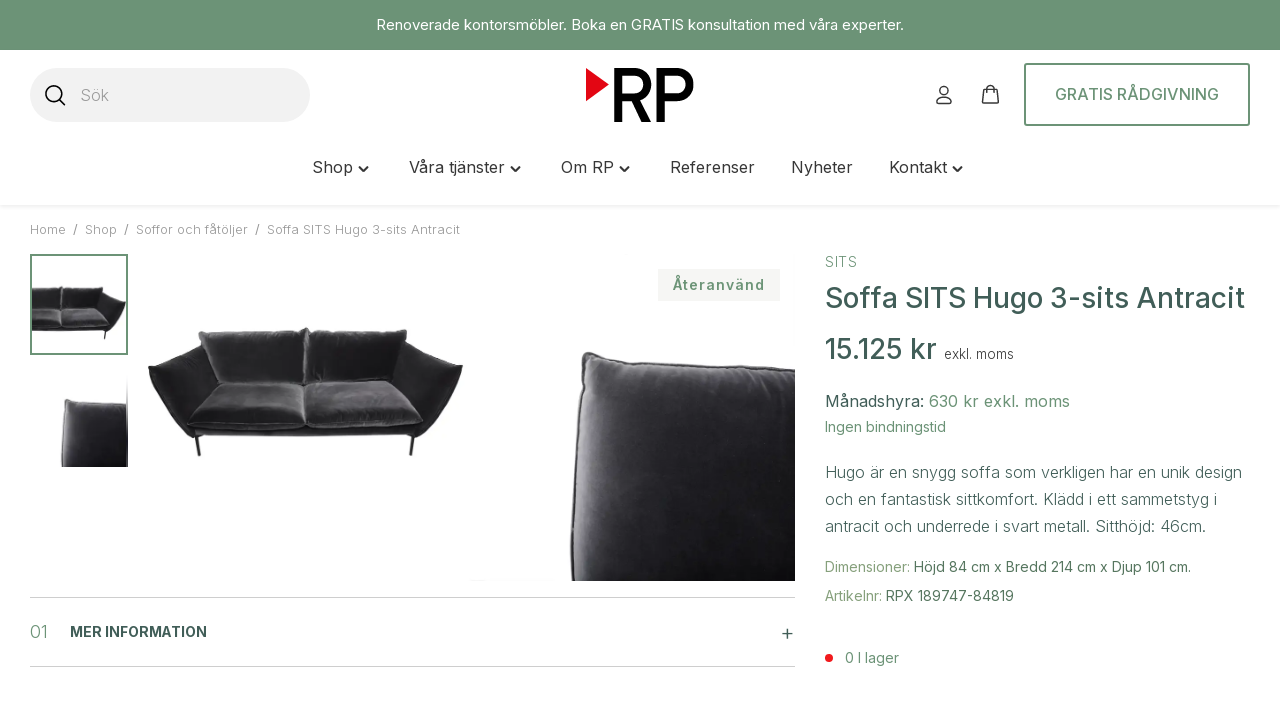

--- FILE ---
content_type: text/html; charset=UTF-8
request_url: https://rp.se/produkt/soffa-sits-hugo-3-sits-antracit/
body_size: 83985
content:
<!DOCTYPE html>
<html lang="sv-SE">
<head>
	<meta charset="UTF-8">
	<meta name="viewport" content="width=device-width, initial-scale=1">
	<link rel="profile" href="http://gmpg.org/xfn/11">
	<link rel="pingback" href="https://rp.se/xmlrpc.php">
	<meta name='robots' content='index, follow, max-image-preview:large, max-snippet:-1, max-video-preview:-1' />
<link rel='preconnect' href='https://cdnjs.cloudflare.com' >

	<!-- This site is optimized with the Yoast SEO Premium plugin v26.6 (Yoast SEO v26.6) - https://yoast.com/wordpress/plugins/seo/ -->
	<title>Soffa SITS Hugo 3-sits Antracit -</title><link rel="preload" href="https://fonts.googleapis.com/css2?family=Inter%3Awght%40300%3A400%3B500%3B700&ver=6.1.1&display=swap" as="font" crossorigin><link rel="preload" href="https://cdnjs.cloudflare.com/ajax/libs/select2/4.0.3/css/select2.min.css?ver=v4.0.3" as="style" onload="this.rel='stylesheet';this.removeAttribute('onload');"><link rel="preload" href="https://rp.se/wp-content/cache/perfmatters/rp.se/fonts/edaa5e5240b9.google-fonts.css" as="style" onload="this.rel='stylesheet';this.removeAttribute('onload');"><style id="perfmatters-used-css">.wp-block-button__link{align-content:center;box-sizing:border-box;cursor:pointer;display:inline-block;height:100%;text-align:center;word-break:break-word;}.wp-block-button__link.aligncenter{text-align:center;}:where(.wp-block-button__link){border-radius:9999px;box-shadow:none;padding:calc(.667em + 2px) calc(1.333em + 2px);text-decoration:none;}.wp-block-button[style*=text-decoration] .wp-block-button__link{text-decoration:inherit;}.wp-block-buttons>.wp-block-button.has-custom-font-size .wp-block-button__link{font-size:inherit;}:root :where(.wp-block-button .wp-block-button__link.is-style-outline),:root :where(.wp-block-button.is-style-outline>.wp-block-button__link){border:2px solid;padding:.667em 1.333em;}:root :where(.wp-block-button .wp-block-button__link.is-style-outline:not(.has-text-color)),:root :where(.wp-block-button.is-style-outline>.wp-block-button__link:not(.has-text-color)){color:currentColor;}:root :where(.wp-block-button .wp-block-button__link.is-style-outline:not(.has-background)),:root :where(.wp-block-button.is-style-outline>.wp-block-button__link:not(.has-background)){background-color:initial;background-image:none;}.wp-block-buttons{box-sizing:border-box;}.wp-block-buttons>.wp-block-button{display:inline-block;margin:0;}.wp-block-buttons.is-content-justification-center{justify-content:center;}.wp-block-buttons.aligncenter{text-align:center;}.wp-block-buttons:not(.is-content-justification-space-between,.is-content-justification-right,.is-content-justification-left,.is-content-justification-center) .wp-block-button.aligncenter{margin-left:auto;margin-right:auto;width:100%;}.wp-block-buttons[style*=text-decoration] .wp-block-button,.wp-block-buttons[style*=text-decoration] .wp-block-button__link{text-decoration:inherit;}.wp-block-buttons.has-custom-font-size .wp-block-button__link{font-size:inherit;}.wp-block-buttons .wp-block-button__link{width:100%;}.wp-block-button.aligncenter,.wp-block-calendar{text-align:center;}:where(.wp-block-calendar table:not(.has-background) th){background:#ddd;}.wp-block-columns{align-items:normal !important;box-sizing:border-box;display:flex;flex-wrap:wrap !important;}@media (min-width:782px){.wp-block-columns{flex-wrap:nowrap !important;}}@media (max-width:781px){.wp-block-columns:not(.is-not-stacked-on-mobile)>.wp-block-column{flex-basis:100% !important;}}@media (min-width:782px){.wp-block-columns:not(.is-not-stacked-on-mobile)>.wp-block-column{flex-basis:0;flex-grow:1;}.wp-block-columns:not(.is-not-stacked-on-mobile)>.wp-block-column[style*=flex-basis]{flex-grow:0;}}:where(.wp-block-columns){margin-bottom:1.75em;}:where(.wp-block-columns.has-background){padding:1.25em 2.375em;}.wp-block-column{flex-grow:1;min-width:0;overflow-wrap:break-word;word-break:break-word;}.wp-block-post-comments .comment-meta{font-size:.875em;line-height:1.5;}.wp-block-post-comments .comment-meta b{font-weight:400;}.wp-block-post-comments .comment-meta .comment-awaiting-moderation{display:block;margin-bottom:1em;margin-top:1em;}.wp-block-post-comments .comment-body .commentmetadata{font-size:.875em;}.wp-block-post-comments .comment-form input:not([type=submit]):not([type=checkbox]),.wp-block-post-comments .comment-form textarea{box-sizing:border-box;display:block;width:100%;}.wp-block-post-comments input:not([type=submit]),.wp-block-post-comments textarea{border:1px solid #949494;font-family:inherit;font-size:1em;}.wp-block-post-comments input:not([type=submit]):not([type=checkbox]),.wp-block-post-comments textarea{padding:calc(.667em + 2px);}:where(.wp-block-post-comments input[type=submit]){border:none;}.wp-block-cover,.wp-block-cover-image{align-items:center;background-position:50%;box-sizing:border-box;display:flex;justify-content:center;min-height:430px;overflow:hidden;overflow:clip;padding:1em;position:relative;}.wp-block-cover .has-background-dim:not([class*=-background-color]),.wp-block-cover-image .has-background-dim:not([class*=-background-color]),.wp-block-cover-image.has-background-dim:not([class*=-background-color]),.wp-block-cover.has-background-dim:not([class*=-background-color]){background-color:#000;}.wp-block-cover-image.has-background-dim:before,.wp-block-cover.has-background-dim:before{background-color:inherit;content:"";}.wp-block-cover .wp-block-cover__background,.wp-block-cover .wp-block-cover__gradient-background,.wp-block-cover-image .wp-block-cover__background,.wp-block-cover-image .wp-block-cover__gradient-background,.wp-block-cover-image.has-background-dim:not(.has-background-gradient):before,.wp-block-cover.has-background-dim:not(.has-background-gradient):before{bottom:0;left:0;opacity:.5;position:absolute;right:0;top:0;}.wp-block-cover-image.has-background-dim.has-background-dim-100 .wp-block-cover__background,.wp-block-cover-image.has-background-dim.has-background-dim-100 .wp-block-cover__gradient-background,.wp-block-cover-image.has-background-dim.has-background-dim-100:not(.has-background-gradient):before,.wp-block-cover.has-background-dim.has-background-dim-100 .wp-block-cover__background,.wp-block-cover.has-background-dim.has-background-dim-100 .wp-block-cover__gradient-background,.wp-block-cover.has-background-dim.has-background-dim-100:not(.has-background-gradient):before{opacity:1;}.wp-block-cover .wp-block-cover__background.has-background-dim.has-background-dim-0,.wp-block-cover .wp-block-cover__gradient-background.has-background-dim.has-background-dim-0,.wp-block-cover-image .wp-block-cover__background.has-background-dim.has-background-dim-0,.wp-block-cover-image .wp-block-cover__gradient-background.has-background-dim.has-background-dim-0{opacity:0;}.wp-block-cover .wp-block-cover__background.has-background-dim.has-background-dim-100,.wp-block-cover .wp-block-cover__gradient-background.has-background-dim.has-background-dim-100,.wp-block-cover-image .wp-block-cover__background.has-background-dim.has-background-dim-100,.wp-block-cover-image .wp-block-cover__gradient-background.has-background-dim.has-background-dim-100{opacity:1;}.wp-block-cover-image.aligncenter,.wp-block-cover-image.alignleft,.wp-block-cover-image.alignright,.wp-block-cover.aligncenter,.wp-block-cover.alignleft,.wp-block-cover.alignright{display:flex;}.wp-block-cover .wp-block-cover__inner-container,.wp-block-cover-image .wp-block-cover__inner-container{color:inherit;position:relative;width:100%;}.wp-block-cover-image.is-position-center-left,.wp-block-cover.is-position-center-left{align-items:center;justify-content:flex-start;}.wp-block-cover-image.has-custom-content-position.has-custom-content-position .wp-block-cover__inner-container,.wp-block-cover.has-custom-content-position.has-custom-content-position .wp-block-cover__inner-container{margin:0;}.wp-block-cover-image.has-custom-content-position.has-custom-content-position.is-position-bottom-left .wp-block-cover__inner-container,.wp-block-cover-image.has-custom-content-position.has-custom-content-position.is-position-bottom-right .wp-block-cover__inner-container,.wp-block-cover-image.has-custom-content-position.has-custom-content-position.is-position-center-left .wp-block-cover__inner-container,.wp-block-cover-image.has-custom-content-position.has-custom-content-position.is-position-center-right .wp-block-cover__inner-container,.wp-block-cover-image.has-custom-content-position.has-custom-content-position.is-position-top-left .wp-block-cover__inner-container,.wp-block-cover-image.has-custom-content-position.has-custom-content-position.is-position-top-right .wp-block-cover__inner-container,.wp-block-cover.has-custom-content-position.has-custom-content-position.is-position-bottom-left .wp-block-cover__inner-container,.wp-block-cover.has-custom-content-position.has-custom-content-position.is-position-bottom-right .wp-block-cover__inner-container,.wp-block-cover.has-custom-content-position.has-custom-content-position.is-position-center-left .wp-block-cover__inner-container,.wp-block-cover.has-custom-content-position.has-custom-content-position.is-position-center-right .wp-block-cover__inner-container,.wp-block-cover.has-custom-content-position.has-custom-content-position.is-position-top-left .wp-block-cover__inner-container,.wp-block-cover.has-custom-content-position.has-custom-content-position.is-position-top-right .wp-block-cover__inner-container{margin:0;width:auto;}.wp-block-cover .wp-block-cover__image-background,.wp-block-cover video.wp-block-cover__video-background,.wp-block-cover-image .wp-block-cover__image-background,.wp-block-cover-image video.wp-block-cover__video-background{border:none;bottom:0;box-shadow:none;height:100%;left:0;margin:0;max-height:none;max-width:none;object-fit:cover;outline:none;padding:0;position:absolute;right:0;top:0;width:100%;}.wp-block-cover-image-text,.wp-block-cover-image-text a,.wp-block-cover-image-text a:active,.wp-block-cover-image-text a:focus,.wp-block-cover-image-text a:hover,.wp-block-cover-text,.wp-block-cover-text a,.wp-block-cover-text a:active,.wp-block-cover-text a:focus,.wp-block-cover-text a:hover,section.wp-block-cover-image h2,section.wp-block-cover-image h2 a,section.wp-block-cover-image h2 a:active,section.wp-block-cover-image h2 a:focus,section.wp-block-cover-image h2 a:hover{color:#fff;}:where(.wp-block-cover-image:not(.has-text-color)),:where(.wp-block-cover:not(.has-text-color)){color:#fff;}:where(.wp-block-cover-image.is-light:not(.has-text-color)),:where(.wp-block-cover.is-light:not(.has-text-color)){color:#000;}:root :where(.wp-block-cover h1:not(.has-text-color)),:root :where(.wp-block-cover h2:not(.has-text-color)),:root :where(.wp-block-cover h3:not(.has-text-color)),:root :where(.wp-block-cover h4:not(.has-text-color)),:root :where(.wp-block-cover h5:not(.has-text-color)),:root :where(.wp-block-cover h6:not(.has-text-color)),:root :where(.wp-block-cover p:not(.has-text-color)){color:inherit;}body:not(.editor-styles-wrapper) .wp-block-cover:not(.wp-block-cover:has(.wp-block-cover__background+.wp-block-cover__inner-container)) .wp-block-cover__image-background,body:not(.editor-styles-wrapper) .wp-block-cover:not(.wp-block-cover:has(.wp-block-cover__background+.wp-block-cover__inner-container)) .wp-block-cover__video-background{z-index:0;}body:not(.editor-styles-wrapper) .wp-block-cover:not(.wp-block-cover:has(.wp-block-cover__background+.wp-block-cover__inner-container)) .wp-block-cover__background,body:not(.editor-styles-wrapper) .wp-block-cover:not(.wp-block-cover:has(.wp-block-cover__background+.wp-block-cover__inner-container)) .wp-block-cover__gradient-background,body:not(.editor-styles-wrapper) .wp-block-cover:not(.wp-block-cover:has(.wp-block-cover__background+.wp-block-cover__inner-container)) .wp-block-cover__inner-container,body:not(.editor-styles-wrapper) .wp-block-cover:not(.wp-block-cover:has(.wp-block-cover__background+.wp-block-cover__inner-container)).has-background-dim:not(.has-background-gradient):before{z-index:1;}:where(.wp-block-file){margin-bottom:1.5em;}:where(.wp-block-file__button){border-radius:2em;display:inline-block;padding:.5em 1em;}:where(.wp-block-file__button):is(a):active,:where(.wp-block-file__button):is(a):focus,:where(.wp-block-file__button):is(a):hover,:where(.wp-block-file__button):is(a):visited{box-shadow:none;color:#fff;opacity:.85;text-decoration:none;}textarea.wp-block-form-input__input{min-height:10em;}.blocks-gallery-grid:not(.has-nested-images).is-cropped .blocks-gallery-image a,.blocks-gallery-grid:not(.has-nested-images).is-cropped .blocks-gallery-image img,.blocks-gallery-grid:not(.has-nested-images).is-cropped .blocks-gallery-item a,.blocks-gallery-grid:not(.has-nested-images).is-cropped .blocks-gallery-item img,.wp-block-gallery:not(.has-nested-images).is-cropped .blocks-gallery-image a,.wp-block-gallery:not(.has-nested-images).is-cropped .blocks-gallery-image img,.wp-block-gallery:not(.has-nested-images).is-cropped .blocks-gallery-item a,.wp-block-gallery:not(.has-nested-images).is-cropped .blocks-gallery-item img{flex:1;height:100%;object-fit:cover;width:100%;}.wp-block-gallery.has-nested-images figure.wp-block-image>a,.wp-block-gallery.has-nested-images figure.wp-block-image>div{flex-direction:column;flex-grow:1;margin:0;}.wp-block-gallery.has-nested-images figure.wp-block-image figcaption a{color:inherit;}.wp-block-gallery.has-nested-images figure.wp-block-image.has-custom-border>a,.wp-block-gallery.has-nested-images figure.wp-block-image.has-custom-border>div,.wp-block-gallery.has-nested-images figure.wp-block-image.is-style-rounded>a,.wp-block-gallery.has-nested-images figure.wp-block-image.is-style-rounded>div{flex:1 1 auto;}.wp-block-gallery.has-nested-images.is-cropped figure.wp-block-image:not(#individual-image)>a,.wp-block-gallery.has-nested-images.is-cropped figure.wp-block-image:not(#individual-image)>div:not(.components-drop-zone){display:flex;}.wp-block-gallery.has-nested-images.is-cropped figure.wp-block-image:not(#individual-image) a,.wp-block-gallery.has-nested-images.is-cropped figure.wp-block-image:not(#individual-image) img{flex:1 0 0%;height:100%;object-fit:cover;width:100%;}.wp-block-group{box-sizing:border-box;}:where(.wp-block-group.wp-block-group-is-layout-constrained){position:relative;}.wp-block-image>a,.wp-block-image>figure>a{display:inline-block;}.wp-block-image img{box-sizing:border-box;height:auto;max-width:100%;vertical-align:bottom;}.wp-block-image[style*=border-radius] img,.wp-block-image[style*=border-radius]>a{border-radius:inherit;}.wp-block-image.aligncenter{text-align:center;}.wp-block-image.alignfull>a,.wp-block-image.alignwide>a{width:100%;}.wp-block-image.alignfull img,.wp-block-image.alignwide img{height:auto;width:100%;}.wp-block-image .aligncenter,.wp-block-image .alignleft,.wp-block-image .alignright,.wp-block-image.aligncenter,.wp-block-image.alignleft,.wp-block-image.alignright{display:table;}.wp-block-image .aligncenter{margin-left:auto;margin-right:auto;}.wp-block-image :where(figcaption){margin-bottom:1em;margin-top:.5em;}.wp-block-image figure{margin:0;}@keyframes show-content-image{0%{visibility:hidden;}99%{visibility:hidden;}to{visibility:visible;}}@keyframes turn-on-visibility{0%{opacity:0;}to{opacity:1;}}@keyframes turn-off-visibility{0%{opacity:1;visibility:visible;}99%{opacity:0;visibility:visible;}to{opacity:0;visibility:hidden;}}@keyframes lightbox-zoom-in{0%{transform:translate(calc(( -100vw + var(--wp--lightbox-scrollbar-width) ) / 2 + var(--wp--lightbox-initial-left-position)),calc(-50vh + var(--wp--lightbox-initial-top-position))) scale(var(--wp--lightbox-scale));}to{transform:translate(-50%,-50%) scale(1);}}@keyframes lightbox-zoom-out{0%{transform:translate(-50%,-50%) scale(1);visibility:visible;}99%{visibility:visible;}to{transform:translate(calc(( -100vw + var(--wp--lightbox-scrollbar-width) ) / 2 + var(--wp--lightbox-initial-left-position)),calc(-50vh + var(--wp--lightbox-initial-top-position))) scale(var(--wp--lightbox-scale));visibility:hidden;}}:where(.wp-block-latest-comments:not([style*=line-height] .wp-block-latest-comments__comment)){line-height:1.1;}:where(.wp-block-latest-comments:not([style*=line-height] .wp-block-latest-comments__comment-excerpt p)){line-height:1.8;}.has-avatars .wp-block-latest-comments__comment .wp-block-latest-comments__comment-excerpt,.has-avatars .wp-block-latest-comments__comment .wp-block-latest-comments__comment-meta{margin-left:3.25em;}.wp-block-latest-comments[class*=-font-size] a,.wp-block-latest-comments[style*=font-size] a{font-size:inherit;}:root :where(.wp-block-latest-posts.is-grid){padding:0;}:root :where(.wp-block-latest-posts.wp-block-latest-posts__list){padding-left:0;}.wp-block-latest-posts__featured-image a{display:inline-block;}ol,ul{box-sizing:border-box;}:root :where(.wp-block-list.has-background){padding:1.25em 2.375em;}.wp-block-media-text.is-vertically-aligned-top>.wp-block-media-text__content,.wp-block-media-text.is-vertically-aligned-top>.wp-block-media-text__media{align-self:start;}.wp-block-media-text.is-vertically-aligned-center>.wp-block-media-text__content,.wp-block-media-text.is-vertically-aligned-center>.wp-block-media-text__media,.wp-block-media-text>.wp-block-media-text__content,.wp-block-media-text>.wp-block-media-text__media{align-self:center;}.wp-block-media-text.is-vertically-aligned-bottom>.wp-block-media-text__content,.wp-block-media-text.is-vertically-aligned-bottom>.wp-block-media-text__media{align-self:end;}.wp-block-media-text>.wp-block-media-text__media{grid-column:1;grid-row:1;margin:0;}.wp-block-media-text.has-media-on-the-right>.wp-block-media-text__media{grid-column:2;grid-row:1;}.wp-block-media-text__media a{display:block;}.wp-block-media-text__media img,.wp-block-media-text__media video{height:auto;max-width:unset;vertical-align:middle;width:100%;}.wp-block-media-text.is-image-fill>.wp-block-media-text__media{background-size:cover;height:100%;min-height:250px;}.wp-block-media-text.is-image-fill>.wp-block-media-text__media>a{display:block;height:100%;}.wp-block-media-text.is-image-fill>.wp-block-media-text__media img{height:1px;margin:-1px;overflow:hidden;padding:0;position:absolute;width:1px;clip:rect(0,0,0,0);border:0;}.wp-block-media-text.is-image-fill-element>.wp-block-media-text__media{height:100%;min-height:250px;position:relative;}.wp-block-media-text.is-image-fill-element>.wp-block-media-text__media>a{display:block;height:100%;}.wp-block-media-text.is-image-fill-element>.wp-block-media-text__media img{height:100%;object-fit:cover;position:absolute;width:100%;}@media (max-width:600px){.wp-block-media-text.is-stacked-on-mobile>.wp-block-media-text__media{grid-column:1;grid-row:1;}}.wp-block-navigation :where(a),.wp-block-navigation :where(a:active),.wp-block-navigation :where(a:focus){text-decoration:none;}:where(.wp-block-navigation.has-background .wp-block-navigation-item a:not(.wp-element-button)),:where(.wp-block-navigation.has-background .wp-block-navigation-submenu a:not(.wp-element-button)){padding:.5em 1em;}:where(.wp-block-navigation .wp-block-navigation__submenu-container .wp-block-navigation-item a:not(.wp-element-button)),:where(.wp-block-navigation .wp-block-navigation__submenu-container .wp-block-navigation-submenu a:not(.wp-element-button)),:where(.wp-block-navigation .wp-block-navigation__submenu-container .wp-block-navigation-submenu button.wp-block-navigation-item__content),:where(.wp-block-navigation .wp-block-navigation__submenu-container .wp-block-pages-list__item button.wp-block-navigation-item__content){padding:.5em 1em;}@keyframes overlay-menu__fade-in-animation{0%{opacity:0;transform:translateY(.5em);}to{opacity:1;transform:translateY(0);}}:root :where(p.has-background){padding:1.25em 2.375em;}:where(p.has-text-color:not(.has-link-color)) a{color:inherit;}:where(.wp-block-post-comments-form) input:not([type=submit]),:where(.wp-block-post-comments-form) textarea{border:1px solid #949494;font-family:inherit;font-size:1em;}:where(.wp-block-post-comments-form) input:where(:not([type=submit]):not([type=checkbox])),:where(.wp-block-post-comments-form) textarea{padding:calc(.667em + 2px);}.wp-block-post-comments-form .comment-form input:not([type=submit]):not([type=checkbox]):not([type=hidden]),.wp-block-post-comments-form .comment-form textarea{box-sizing:border-box;display:block;width:100%;}:where(.wp-block-post-excerpt){box-sizing:border-box;margin-bottom:var(--wp--style--block-gap);margin-top:var(--wp--style--block-gap);}.wp-block-post-featured-image a{display:block;height:100%;}:where(.wp-block-preformatted.has-background){padding:1.25em 2.375em;}.wp-block-pullquote .has-text-color a{color:inherit;}:where(.wp-block-search__button){border:1px solid #ccc;padding:6px 10px;}:where(.wp-block-search__input){font-family:inherit;font-size:inherit;font-style:inherit;font-weight:inherit;letter-spacing:inherit;line-height:inherit;text-transform:inherit;}:where(.wp-block-search__button-inside .wp-block-search__inside-wrapper){border:1px solid #949494;box-sizing:border-box;padding:4px;}:where(.wp-block-search__button-inside .wp-block-search__inside-wrapper) :where(.wp-block-search__button){padding:4px 8px;}:root :where(.wp-block-separator.is-style-dots){height:auto;line-height:1;text-align:center;}:root :where(.wp-block-separator.is-style-dots):before{color:currentColor;content:"···";font-family:serif;font-size:1.5em;letter-spacing:2em;padding-left:2em;}.wp-block-site-logo a{display:inline-block;line-height:0;}.wp-block-site-logo a,.wp-block-site-logo img{border-radius:inherit;}:root :where(.wp-block-site-logo.is-style-rounded){border-radius:9999px;}.wp-block-social-links .wp-social-link a,.wp-block-social-links .wp-social-link a:hover{border-bottom:0;box-shadow:none;text-decoration:none;}.wp-block-social-link a{align-items:center;display:flex;line-height:0;}:root :where(.wp-block-social-links .wp-social-link a){padding:.25em;}:root :where(.wp-block-social-links.is-style-logos-only .wp-social-link a){padding:0;}:root :where(.wp-block-social-links.is-style-pill-shape .wp-social-link a){padding-left:.6666666667em;padding-right:.6666666667em;}.wp-block-tag-cloud a{display:inline-block;margin-right:5px;}:root :where(.wp-block-tag-cloud.is-style-outline){display:flex;flex-wrap:wrap;gap:1ch;}:root :where(.wp-block-tag-cloud.is-style-outline a){border:1px solid;font-size:unset !important;margin-right:0;padding:1ch 2ch;text-decoration:none !important;}:root :where(.wp-block-table-of-contents){box-sizing:border-box;}:where(.wp-block-term-description){box-sizing:border-box;margin-bottom:var(--wp--style--block-gap);margin-top:var(--wp--style--block-gap);}:where(pre.wp-block-verse){font-family:inherit;}a[data-fn].fn{counter-increment:footnotes;display:inline-flex;font-size:smaller;text-decoration:none;text-indent:-9999999px;vertical-align:super;}a[data-fn].fn:after{content:"[" counter(footnotes) "]";float:left;text-indent:0;}.wp-element-button{cursor:pointer;}:root{--wp--preset--font-size--normal:16px;--wp--preset--font-size--huge:42px;}.has-text-align-center{text-align:center;}.aligncenter{clear:both;}.screen-reader-text{border:0;clip-path:inset(50%);height:1px;margin:-1px;overflow:hidden;padding:0;position:absolute;width:1px;word-wrap:normal !important;}.screen-reader-text:focus{background-color:#ddd;clip-path:none;color:#444;display:block;font-size:1em;height:auto;left:5px;line-height:normal;padding:15px 23px 14px;text-decoration:none;top:5px;width:auto;z-index:100000;}html :where(.has-border-color){border-style:solid;}html :where([style*=border-top-color]){border-top-style:solid;}html :where([style*=border-right-color]){border-right-style:solid;}html :where([style*=border-bottom-color]){border-bottom-style:solid;}html :where([style*=border-left-color]){border-left-style:solid;}html :where([style*=border-width]){border-style:solid;}html :where([style*=border-top-width]){border-top-style:solid;}html :where([style*=border-right-width]){border-right-style:solid;}html :where([style*=border-bottom-width]){border-bottom-style:solid;}html :where([style*=border-left-width]){border-left-style:solid;}html :where(img[class*=wp-image-]){height:auto;max-width:100%;}:where(figure){margin:0 0 1em;}html :where(.is-position-sticky){--wp-admin--admin-bar--position-offset:var(--wp-admin--admin-bar--height,0px);}@media screen and (max-width:600px){html :where(.is-position-sticky){--wp-admin--admin-bar--position-offset:0px;}}:root{--animate-duration:1s;--animate-delay:1s;--animate-repeat:1;}@-webkit-keyframes bounce{0%,20%,53%,to{-webkit-animation-timing-function:cubic-bezier(.215,.61,.355,1);animation-timing-function:cubic-bezier(.215,.61,.355,1);-webkit-transform:translateZ(0);transform:translateZ(0);}40%,43%{-webkit-animation-timing-function:cubic-bezier(.755,.05,.855,.06);animation-timing-function:cubic-bezier(.755,.05,.855,.06);-webkit-transform:translate3d(0,-30px,0) scaleY(1.1);transform:translate3d(0,-30px,0) scaleY(1.1);}70%{-webkit-animation-timing-function:cubic-bezier(.755,.05,.855,.06);animation-timing-function:cubic-bezier(.755,.05,.855,.06);-webkit-transform:translate3d(0,-15px,0) scaleY(1.05);transform:translate3d(0,-15px,0) scaleY(1.05);}80%{-webkit-transform:translateZ(0) scaleY(.95);transform:translateZ(0) scaleY(.95);-webkit-transition-timing-function:cubic-bezier(.215,.61,.355,1);transition-timing-function:cubic-bezier(.215,.61,.355,1);}90%{-webkit-transform:translate3d(0,-4px,0) scaleY(1.02);transform:translate3d(0,-4px,0) scaleY(1.02);}}@keyframes bounce{0%,20%,53%,to{-webkit-animation-timing-function:cubic-bezier(.215,.61,.355,1);animation-timing-function:cubic-bezier(.215,.61,.355,1);-webkit-transform:translateZ(0);transform:translateZ(0);}40%,43%{-webkit-animation-timing-function:cubic-bezier(.755,.05,.855,.06);animation-timing-function:cubic-bezier(.755,.05,.855,.06);-webkit-transform:translate3d(0,-30px,0) scaleY(1.1);transform:translate3d(0,-30px,0) scaleY(1.1);}70%{-webkit-animation-timing-function:cubic-bezier(.755,.05,.855,.06);animation-timing-function:cubic-bezier(.755,.05,.855,.06);-webkit-transform:translate3d(0,-15px,0) scaleY(1.05);transform:translate3d(0,-15px,0) scaleY(1.05);}80%{-webkit-transform:translateZ(0) scaleY(.95);transform:translateZ(0) scaleY(.95);-webkit-transition-timing-function:cubic-bezier(.215,.61,.355,1);transition-timing-function:cubic-bezier(.215,.61,.355,1);}90%{-webkit-transform:translate3d(0,-4px,0) scaleY(1.02);transform:translate3d(0,-4px,0) scaleY(1.02);}}@-webkit-keyframes flash{0%,50%,to{opacity:1;}25%,75%{opacity:0;}}@keyframes flash{0%,50%,to{opacity:1;}25%,75%{opacity:0;}}@-webkit-keyframes pulse{0%{-webkit-transform:scaleX(1);transform:scaleX(1);}50%{-webkit-transform:scale3d(1.05,1.05,1.05);transform:scale3d(1.05,1.05,1.05);}to{-webkit-transform:scaleX(1);transform:scaleX(1);}}@keyframes pulse{0%{-webkit-transform:scaleX(1);transform:scaleX(1);}50%{-webkit-transform:scale3d(1.05,1.05,1.05);transform:scale3d(1.05,1.05,1.05);}to{-webkit-transform:scaleX(1);transform:scaleX(1);}}@-webkit-keyframes rubberBand{0%{-webkit-transform:scaleX(1);transform:scaleX(1);}30%{-webkit-transform:scale3d(1.25,.75,1);transform:scale3d(1.25,.75,1);}40%{-webkit-transform:scale3d(.75,1.25,1);transform:scale3d(.75,1.25,1);}50%{-webkit-transform:scale3d(1.15,.85,1);transform:scale3d(1.15,.85,1);}65%{-webkit-transform:scale3d(.95,1.05,1);transform:scale3d(.95,1.05,1);}75%{-webkit-transform:scale3d(1.05,.95,1);transform:scale3d(1.05,.95,1);}to{-webkit-transform:scaleX(1);transform:scaleX(1);}}@keyframes rubberBand{0%{-webkit-transform:scaleX(1);transform:scaleX(1);}30%{-webkit-transform:scale3d(1.25,.75,1);transform:scale3d(1.25,.75,1);}40%{-webkit-transform:scale3d(.75,1.25,1);transform:scale3d(.75,1.25,1);}50%{-webkit-transform:scale3d(1.15,.85,1);transform:scale3d(1.15,.85,1);}65%{-webkit-transform:scale3d(.95,1.05,1);transform:scale3d(.95,1.05,1);}75%{-webkit-transform:scale3d(1.05,.95,1);transform:scale3d(1.05,.95,1);}to{-webkit-transform:scaleX(1);transform:scaleX(1);}}@-webkit-keyframes shakeX{0%,to{-webkit-transform:translateZ(0);transform:translateZ(0);}10%,30%,50%,70%,90%{-webkit-transform:translate3d(-10px,0,0);transform:translate3d(-10px,0,0);}20%,40%,60%,80%{-webkit-transform:translate3d(10px,0,0);transform:translate3d(10px,0,0);}}@keyframes shakeX{0%,to{-webkit-transform:translateZ(0);transform:translateZ(0);}10%,30%,50%,70%,90%{-webkit-transform:translate3d(-10px,0,0);transform:translate3d(-10px,0,0);}20%,40%,60%,80%{-webkit-transform:translate3d(10px,0,0);transform:translate3d(10px,0,0);}}@-webkit-keyframes shakeY{0%,to{-webkit-transform:translateZ(0);transform:translateZ(0);}10%,30%,50%,70%,90%{-webkit-transform:translate3d(0,-10px,0);transform:translate3d(0,-10px,0);}20%,40%,60%,80%{-webkit-transform:translate3d(0,10px,0);transform:translate3d(0,10px,0);}}@keyframes shakeY{0%,to{-webkit-transform:translateZ(0);transform:translateZ(0);}10%,30%,50%,70%,90%{-webkit-transform:translate3d(0,-10px,0);transform:translate3d(0,-10px,0);}20%,40%,60%,80%{-webkit-transform:translate3d(0,10px,0);transform:translate3d(0,10px,0);}}@-webkit-keyframes headShake{0%{-webkit-transform:translateX(0);transform:translateX(0);}6.5%{-webkit-transform:translateX(-6px) rotateY(-9deg);transform:translateX(-6px) rotateY(-9deg);}18.5%{-webkit-transform:translateX(5px) rotateY(7deg);transform:translateX(5px) rotateY(7deg);}31.5%{-webkit-transform:translateX(-3px) rotateY(-5deg);transform:translateX(-3px) rotateY(-5deg);}43.5%{-webkit-transform:translateX(2px) rotateY(3deg);transform:translateX(2px) rotateY(3deg);}50%{-webkit-transform:translateX(0);transform:translateX(0);}}@keyframes headShake{0%{-webkit-transform:translateX(0);transform:translateX(0);}6.5%{-webkit-transform:translateX(-6px) rotateY(-9deg);transform:translateX(-6px) rotateY(-9deg);}18.5%{-webkit-transform:translateX(5px) rotateY(7deg);transform:translateX(5px) rotateY(7deg);}31.5%{-webkit-transform:translateX(-3px) rotateY(-5deg);transform:translateX(-3px) rotateY(-5deg);}43.5%{-webkit-transform:translateX(2px) rotateY(3deg);transform:translateX(2px) rotateY(3deg);}50%{-webkit-transform:translateX(0);transform:translateX(0);}}@-webkit-keyframes swing{20%{-webkit-transform:rotate(15deg);transform:rotate(15deg);}40%{-webkit-transform:rotate(-10deg);transform:rotate(-10deg);}60%{-webkit-transform:rotate(5deg);transform:rotate(5deg);}80%{-webkit-transform:rotate(-5deg);transform:rotate(-5deg);}to{-webkit-transform:rotate(0deg);transform:rotate(0deg);}}@keyframes swing{20%{-webkit-transform:rotate(15deg);transform:rotate(15deg);}40%{-webkit-transform:rotate(-10deg);transform:rotate(-10deg);}60%{-webkit-transform:rotate(5deg);transform:rotate(5deg);}80%{-webkit-transform:rotate(-5deg);transform:rotate(-5deg);}to{-webkit-transform:rotate(0deg);transform:rotate(0deg);}}@-webkit-keyframes tada{0%{-webkit-transform:scaleX(1);transform:scaleX(1);}10%,20%{-webkit-transform:scale3d(.9,.9,.9) rotate(-3deg);transform:scale3d(.9,.9,.9) rotate(-3deg);}30%,50%,70%,90%{-webkit-transform:scale3d(1.1,1.1,1.1) rotate(3deg);transform:scale3d(1.1,1.1,1.1) rotate(3deg);}40%,60%,80%{-webkit-transform:scale3d(1.1,1.1,1.1) rotate(-3deg);transform:scale3d(1.1,1.1,1.1) rotate(-3deg);}to{-webkit-transform:scaleX(1);transform:scaleX(1);}}@keyframes tada{0%{-webkit-transform:scaleX(1);transform:scaleX(1);}10%,20%{-webkit-transform:scale3d(.9,.9,.9) rotate(-3deg);transform:scale3d(.9,.9,.9) rotate(-3deg);}30%,50%,70%,90%{-webkit-transform:scale3d(1.1,1.1,1.1) rotate(3deg);transform:scale3d(1.1,1.1,1.1) rotate(3deg);}40%,60%,80%{-webkit-transform:scale3d(1.1,1.1,1.1) rotate(-3deg);transform:scale3d(1.1,1.1,1.1) rotate(-3deg);}to{-webkit-transform:scaleX(1);transform:scaleX(1);}}.animate__tada{-webkit-animation-name:tada;animation-name:tada;}@-webkit-keyframes wobble{0%{-webkit-transform:translateZ(0);transform:translateZ(0);}15%{-webkit-transform:translate3d(-25%,0,0) rotate(-5deg);transform:translate3d(-25%,0,0) rotate(-5deg);}30%{-webkit-transform:translate3d(20%,0,0) rotate(3deg);transform:translate3d(20%,0,0) rotate(3deg);}45%{-webkit-transform:translate3d(-15%,0,0) rotate(-3deg);transform:translate3d(-15%,0,0) rotate(-3deg);}60%{-webkit-transform:translate3d(10%,0,0) rotate(2deg);transform:translate3d(10%,0,0) rotate(2deg);}75%{-webkit-transform:translate3d(-5%,0,0) rotate(-1deg);transform:translate3d(-5%,0,0) rotate(-1deg);}to{-webkit-transform:translateZ(0);transform:translateZ(0);}}@keyframes wobble{0%{-webkit-transform:translateZ(0);transform:translateZ(0);}15%{-webkit-transform:translate3d(-25%,0,0) rotate(-5deg);transform:translate3d(-25%,0,0) rotate(-5deg);}30%{-webkit-transform:translate3d(20%,0,0) rotate(3deg);transform:translate3d(20%,0,0) rotate(3deg);}45%{-webkit-transform:translate3d(-15%,0,0) rotate(-3deg);transform:translate3d(-15%,0,0) rotate(-3deg);}60%{-webkit-transform:translate3d(10%,0,0) rotate(2deg);transform:translate3d(10%,0,0) rotate(2deg);}75%{-webkit-transform:translate3d(-5%,0,0) rotate(-1deg);transform:translate3d(-5%,0,0) rotate(-1deg);}to{-webkit-transform:translateZ(0);transform:translateZ(0);}}@-webkit-keyframes jello{0%,11.1%,to{-webkit-transform:translateZ(0);transform:translateZ(0);}22.2%{-webkit-transform:skewX(-12.5deg) skewY(-12.5deg);transform:skewX(-12.5deg) skewY(-12.5deg);}33.3%{-webkit-transform:skewX(6.25deg) skewY(6.25deg);transform:skewX(6.25deg) skewY(6.25deg);}44.4%{-webkit-transform:skewX(-3.125deg) skewY(-3.125deg);transform:skewX(-3.125deg) skewY(-3.125deg);}55.5%{-webkit-transform:skewX(1.5625deg) skewY(1.5625deg);transform:skewX(1.5625deg) skewY(1.5625deg);}66.6%{-webkit-transform:skewX(-.78125deg) skewY(-.78125deg);transform:skewX(-.78125deg) skewY(-.78125deg);}77.7%{-webkit-transform:skewX(.390625deg) skewY(.390625deg);transform:skewX(.390625deg) skewY(.390625deg);}88.8%{-webkit-transform:skewX(-.1953125deg) skewY(-.1953125deg);transform:skewX(-.1953125deg) skewY(-.1953125deg);}}@keyframes jello{0%,11.1%,to{-webkit-transform:translateZ(0);transform:translateZ(0);}22.2%{-webkit-transform:skewX(-12.5deg) skewY(-12.5deg);transform:skewX(-12.5deg) skewY(-12.5deg);}33.3%{-webkit-transform:skewX(6.25deg) skewY(6.25deg);transform:skewX(6.25deg) skewY(6.25deg);}44.4%{-webkit-transform:skewX(-3.125deg) skewY(-3.125deg);transform:skewX(-3.125deg) skewY(-3.125deg);}55.5%{-webkit-transform:skewX(1.5625deg) skewY(1.5625deg);transform:skewX(1.5625deg) skewY(1.5625deg);}66.6%{-webkit-transform:skewX(-.78125deg) skewY(-.78125deg);transform:skewX(-.78125deg) skewY(-.78125deg);}77.7%{-webkit-transform:skewX(.390625deg) skewY(.390625deg);transform:skewX(.390625deg) skewY(.390625deg);}88.8%{-webkit-transform:skewX(-.1953125deg) skewY(-.1953125deg);transform:skewX(-.1953125deg) skewY(-.1953125deg);}}@-webkit-keyframes heartBeat{0%{-webkit-transform:scale(1);transform:scale(1);}14%{-webkit-transform:scale(1.3);transform:scale(1.3);}28%{-webkit-transform:scale(1);transform:scale(1);}42%{-webkit-transform:scale(1.3);transform:scale(1.3);}70%{-webkit-transform:scale(1);transform:scale(1);}}@keyframes heartBeat{0%{-webkit-transform:scale(1);transform:scale(1);}14%{-webkit-transform:scale(1.3);transform:scale(1.3);}28%{-webkit-transform:scale(1);transform:scale(1);}42%{-webkit-transform:scale(1.3);transform:scale(1.3);}70%{-webkit-transform:scale(1);transform:scale(1);}}@-webkit-keyframes backInDown{0%{opacity:.7;-webkit-transform:translateY(-1200px) scale(.7);transform:translateY(-1200px) scale(.7);}80%{opacity:.7;-webkit-transform:translateY(0) scale(.7);transform:translateY(0) scale(.7);}to{opacity:1;-webkit-transform:scale(1);transform:scale(1);}}@keyframes backInDown{0%{opacity:.7;-webkit-transform:translateY(-1200px) scale(.7);transform:translateY(-1200px) scale(.7);}80%{opacity:.7;-webkit-transform:translateY(0) scale(.7);transform:translateY(0) scale(.7);}to{opacity:1;-webkit-transform:scale(1);transform:scale(1);}}@-webkit-keyframes backInLeft{0%{opacity:.7;-webkit-transform:translateX(-2000px) scale(.7);transform:translateX(-2000px) scale(.7);}80%{opacity:.7;-webkit-transform:translateX(0) scale(.7);transform:translateX(0) scale(.7);}to{opacity:1;-webkit-transform:scale(1);transform:scale(1);}}@keyframes backInLeft{0%{opacity:.7;-webkit-transform:translateX(-2000px) scale(.7);transform:translateX(-2000px) scale(.7);}80%{opacity:.7;-webkit-transform:translateX(0) scale(.7);transform:translateX(0) scale(.7);}to{opacity:1;-webkit-transform:scale(1);transform:scale(1);}}@-webkit-keyframes backInRight{0%{opacity:.7;-webkit-transform:translateX(2000px) scale(.7);transform:translateX(2000px) scale(.7);}80%{opacity:.7;-webkit-transform:translateX(0) scale(.7);transform:translateX(0) scale(.7);}to{opacity:1;-webkit-transform:scale(1);transform:scale(1);}}@keyframes backInRight{0%{opacity:.7;-webkit-transform:translateX(2000px) scale(.7);transform:translateX(2000px) scale(.7);}80%{opacity:.7;-webkit-transform:translateX(0) scale(.7);transform:translateX(0) scale(.7);}to{opacity:1;-webkit-transform:scale(1);transform:scale(1);}}@-webkit-keyframes backInUp{0%{opacity:.7;-webkit-transform:translateY(1200px) scale(.7);transform:translateY(1200px) scale(.7);}80%{opacity:.7;-webkit-transform:translateY(0) scale(.7);transform:translateY(0) scale(.7);}to{opacity:1;-webkit-transform:scale(1);transform:scale(1);}}@keyframes backInUp{0%{opacity:.7;-webkit-transform:translateY(1200px) scale(.7);transform:translateY(1200px) scale(.7);}80%{opacity:.7;-webkit-transform:translateY(0) scale(.7);transform:translateY(0) scale(.7);}to{opacity:1;-webkit-transform:scale(1);transform:scale(1);}}@-webkit-keyframes backOutDown{0%{opacity:1;-webkit-transform:scale(1);transform:scale(1);}20%{opacity:.7;-webkit-transform:translateY(0) scale(.7);transform:translateY(0) scale(.7);}to{opacity:.7;-webkit-transform:translateY(700px) scale(.7);transform:translateY(700px) scale(.7);}}@keyframes backOutDown{0%{opacity:1;-webkit-transform:scale(1);transform:scale(1);}20%{opacity:.7;-webkit-transform:translateY(0) scale(.7);transform:translateY(0) scale(.7);}to{opacity:.7;-webkit-transform:translateY(700px) scale(.7);transform:translateY(700px) scale(.7);}}@-webkit-keyframes backOutLeft{0%{opacity:1;-webkit-transform:scale(1);transform:scale(1);}20%{opacity:.7;-webkit-transform:translateX(0) scale(.7);transform:translateX(0) scale(.7);}to{opacity:.7;-webkit-transform:translateX(-2000px) scale(.7);transform:translateX(-2000px) scale(.7);}}@keyframes backOutLeft{0%{opacity:1;-webkit-transform:scale(1);transform:scale(1);}20%{opacity:.7;-webkit-transform:translateX(0) scale(.7);transform:translateX(0) scale(.7);}to{opacity:.7;-webkit-transform:translateX(-2000px) scale(.7);transform:translateX(-2000px) scale(.7);}}@-webkit-keyframes backOutRight{0%{opacity:1;-webkit-transform:scale(1);transform:scale(1);}20%{opacity:.7;-webkit-transform:translateX(0) scale(.7);transform:translateX(0) scale(.7);}to{opacity:.7;-webkit-transform:translateX(2000px) scale(.7);transform:translateX(2000px) scale(.7);}}@keyframes backOutRight{0%{opacity:1;-webkit-transform:scale(1);transform:scale(1);}20%{opacity:.7;-webkit-transform:translateX(0) scale(.7);transform:translateX(0) scale(.7);}to{opacity:.7;-webkit-transform:translateX(2000px) scale(.7);transform:translateX(2000px) scale(.7);}}@-webkit-keyframes backOutUp{0%{opacity:1;-webkit-transform:scale(1);transform:scale(1);}20%{opacity:.7;-webkit-transform:translateY(0) scale(.7);transform:translateY(0) scale(.7);}to{opacity:.7;-webkit-transform:translateY(-700px) scale(.7);transform:translateY(-700px) scale(.7);}}@keyframes backOutUp{0%{opacity:1;-webkit-transform:scale(1);transform:scale(1);}20%{opacity:.7;-webkit-transform:translateY(0) scale(.7);transform:translateY(0) scale(.7);}to{opacity:.7;-webkit-transform:translateY(-700px) scale(.7);transform:translateY(-700px) scale(.7);}}@-webkit-keyframes bounceIn{0%,20%,40%,60%,80%,to{-webkit-animation-timing-function:cubic-bezier(.215,.61,.355,1);animation-timing-function:cubic-bezier(.215,.61,.355,1);}0%{opacity:0;-webkit-transform:scale3d(.3,.3,.3);transform:scale3d(.3,.3,.3);}20%{-webkit-transform:scale3d(1.1,1.1,1.1);transform:scale3d(1.1,1.1,1.1);}40%{-webkit-transform:scale3d(.9,.9,.9);transform:scale3d(.9,.9,.9);}60%{opacity:1;-webkit-transform:scale3d(1.03,1.03,1.03);transform:scale3d(1.03,1.03,1.03);}80%{-webkit-transform:scale3d(.97,.97,.97);transform:scale3d(.97,.97,.97);}to{opacity:1;-webkit-transform:scaleX(1);transform:scaleX(1);}}@keyframes bounceIn{0%,20%,40%,60%,80%,to{-webkit-animation-timing-function:cubic-bezier(.215,.61,.355,1);animation-timing-function:cubic-bezier(.215,.61,.355,1);}0%{opacity:0;-webkit-transform:scale3d(.3,.3,.3);transform:scale3d(.3,.3,.3);}20%{-webkit-transform:scale3d(1.1,1.1,1.1);transform:scale3d(1.1,1.1,1.1);}40%{-webkit-transform:scale3d(.9,.9,.9);transform:scale3d(.9,.9,.9);}60%{opacity:1;-webkit-transform:scale3d(1.03,1.03,1.03);transform:scale3d(1.03,1.03,1.03);}80%{-webkit-transform:scale3d(.97,.97,.97);transform:scale3d(.97,.97,.97);}to{opacity:1;-webkit-transform:scaleX(1);transform:scaleX(1);}}@-webkit-keyframes bounceInDown{0%,60%,75%,90%,to{-webkit-animation-timing-function:cubic-bezier(.215,.61,.355,1);animation-timing-function:cubic-bezier(.215,.61,.355,1);}0%{opacity:0;-webkit-transform:translate3d(0,-3000px,0) scaleY(3);transform:translate3d(0,-3000px,0) scaleY(3);}60%{opacity:1;-webkit-transform:translate3d(0,25px,0) scaleY(.9);transform:translate3d(0,25px,0) scaleY(.9);}75%{-webkit-transform:translate3d(0,-10px,0) scaleY(.95);transform:translate3d(0,-10px,0) scaleY(.95);}90%{-webkit-transform:translate3d(0,5px,0) scaleY(.985);transform:translate3d(0,5px,0) scaleY(.985);}to{-webkit-transform:translateZ(0);transform:translateZ(0);}}@keyframes bounceInDown{0%,60%,75%,90%,to{-webkit-animation-timing-function:cubic-bezier(.215,.61,.355,1);animation-timing-function:cubic-bezier(.215,.61,.355,1);}0%{opacity:0;-webkit-transform:translate3d(0,-3000px,0) scaleY(3);transform:translate3d(0,-3000px,0) scaleY(3);}60%{opacity:1;-webkit-transform:translate3d(0,25px,0) scaleY(.9);transform:translate3d(0,25px,0) scaleY(.9);}75%{-webkit-transform:translate3d(0,-10px,0) scaleY(.95);transform:translate3d(0,-10px,0) scaleY(.95);}90%{-webkit-transform:translate3d(0,5px,0) scaleY(.985);transform:translate3d(0,5px,0) scaleY(.985);}to{-webkit-transform:translateZ(0);transform:translateZ(0);}}@-webkit-keyframes bounceInLeft{0%,60%,75%,90%,to{-webkit-animation-timing-function:cubic-bezier(.215,.61,.355,1);animation-timing-function:cubic-bezier(.215,.61,.355,1);}0%{opacity:0;-webkit-transform:translate3d(-3000px,0,0) scaleX(3);transform:translate3d(-3000px,0,0) scaleX(3);}60%{opacity:1;-webkit-transform:translate3d(25px,0,0) scaleX(1);transform:translate3d(25px,0,0) scaleX(1);}75%{-webkit-transform:translate3d(-10px,0,0) scaleX(.98);transform:translate3d(-10px,0,0) scaleX(.98);}90%{-webkit-transform:translate3d(5px,0,0) scaleX(.995);transform:translate3d(5px,0,0) scaleX(.995);}to{-webkit-transform:translateZ(0);transform:translateZ(0);}}@keyframes bounceInLeft{0%,60%,75%,90%,to{-webkit-animation-timing-function:cubic-bezier(.215,.61,.355,1);animation-timing-function:cubic-bezier(.215,.61,.355,1);}0%{opacity:0;-webkit-transform:translate3d(-3000px,0,0) scaleX(3);transform:translate3d(-3000px,0,0) scaleX(3);}60%{opacity:1;-webkit-transform:translate3d(25px,0,0) scaleX(1);transform:translate3d(25px,0,0) scaleX(1);}75%{-webkit-transform:translate3d(-10px,0,0) scaleX(.98);transform:translate3d(-10px,0,0) scaleX(.98);}90%{-webkit-transform:translate3d(5px,0,0) scaleX(.995);transform:translate3d(5px,0,0) scaleX(.995);}to{-webkit-transform:translateZ(0);transform:translateZ(0);}}@-webkit-keyframes bounceInRight{0%,60%,75%,90%,to{-webkit-animation-timing-function:cubic-bezier(.215,.61,.355,1);animation-timing-function:cubic-bezier(.215,.61,.355,1);}0%{opacity:0;-webkit-transform:translate3d(3000px,0,0) scaleX(3);transform:translate3d(3000px,0,0) scaleX(3);}60%{opacity:1;-webkit-transform:translate3d(-25px,0,0) scaleX(1);transform:translate3d(-25px,0,0) scaleX(1);}75%{-webkit-transform:translate3d(10px,0,0) scaleX(.98);transform:translate3d(10px,0,0) scaleX(.98);}90%{-webkit-transform:translate3d(-5px,0,0) scaleX(.995);transform:translate3d(-5px,0,0) scaleX(.995);}to{-webkit-transform:translateZ(0);transform:translateZ(0);}}@keyframes bounceInRight{0%,60%,75%,90%,to{-webkit-animation-timing-function:cubic-bezier(.215,.61,.355,1);animation-timing-function:cubic-bezier(.215,.61,.355,1);}0%{opacity:0;-webkit-transform:translate3d(3000px,0,0) scaleX(3);transform:translate3d(3000px,0,0) scaleX(3);}60%{opacity:1;-webkit-transform:translate3d(-25px,0,0) scaleX(1);transform:translate3d(-25px,0,0) scaleX(1);}75%{-webkit-transform:translate3d(10px,0,0) scaleX(.98);transform:translate3d(10px,0,0) scaleX(.98);}90%{-webkit-transform:translate3d(-5px,0,0) scaleX(.995);transform:translate3d(-5px,0,0) scaleX(.995);}to{-webkit-transform:translateZ(0);transform:translateZ(0);}}@-webkit-keyframes bounceInUp{0%,60%,75%,90%,to{-webkit-animation-timing-function:cubic-bezier(.215,.61,.355,1);animation-timing-function:cubic-bezier(.215,.61,.355,1);}0%{opacity:0;-webkit-transform:translate3d(0,3000px,0) scaleY(5);transform:translate3d(0,3000px,0) scaleY(5);}60%{opacity:1;-webkit-transform:translate3d(0,-20px,0) scaleY(.9);transform:translate3d(0,-20px,0) scaleY(.9);}75%{-webkit-transform:translate3d(0,10px,0) scaleY(.95);transform:translate3d(0,10px,0) scaleY(.95);}90%{-webkit-transform:translate3d(0,-5px,0) scaleY(.985);transform:translate3d(0,-5px,0) scaleY(.985);}to{-webkit-transform:translateZ(0);transform:translateZ(0);}}@keyframes bounceInUp{0%,60%,75%,90%,to{-webkit-animation-timing-function:cubic-bezier(.215,.61,.355,1);animation-timing-function:cubic-bezier(.215,.61,.355,1);}0%{opacity:0;-webkit-transform:translate3d(0,3000px,0) scaleY(5);transform:translate3d(0,3000px,0) scaleY(5);}60%{opacity:1;-webkit-transform:translate3d(0,-20px,0) scaleY(.9);transform:translate3d(0,-20px,0) scaleY(.9);}75%{-webkit-transform:translate3d(0,10px,0) scaleY(.95);transform:translate3d(0,10px,0) scaleY(.95);}90%{-webkit-transform:translate3d(0,-5px,0) scaleY(.985);transform:translate3d(0,-5px,0) scaleY(.985);}to{-webkit-transform:translateZ(0);transform:translateZ(0);}}@-webkit-keyframes bounceOut{20%{-webkit-transform:scale3d(.9,.9,.9);transform:scale3d(.9,.9,.9);}50%,55%{opacity:1;-webkit-transform:scale3d(1.1,1.1,1.1);transform:scale3d(1.1,1.1,1.1);}to{opacity:0;-webkit-transform:scale3d(.3,.3,.3);transform:scale3d(.3,.3,.3);}}@keyframes bounceOut{20%{-webkit-transform:scale3d(.9,.9,.9);transform:scale3d(.9,.9,.9);}50%,55%{opacity:1;-webkit-transform:scale3d(1.1,1.1,1.1);transform:scale3d(1.1,1.1,1.1);}to{opacity:0;-webkit-transform:scale3d(.3,.3,.3);transform:scale3d(.3,.3,.3);}}@-webkit-keyframes bounceOutDown{20%{-webkit-transform:translate3d(0,10px,0) scaleY(.985);transform:translate3d(0,10px,0) scaleY(.985);}40%,45%{opacity:1;-webkit-transform:translate3d(0,-20px,0) scaleY(.9);transform:translate3d(0,-20px,0) scaleY(.9);}to{opacity:0;-webkit-transform:translate3d(0,2000px,0) scaleY(3);transform:translate3d(0,2000px,0) scaleY(3);}}@keyframes bounceOutDown{20%{-webkit-transform:translate3d(0,10px,0) scaleY(.985);transform:translate3d(0,10px,0) scaleY(.985);}40%,45%{opacity:1;-webkit-transform:translate3d(0,-20px,0) scaleY(.9);transform:translate3d(0,-20px,0) scaleY(.9);}to{opacity:0;-webkit-transform:translate3d(0,2000px,0) scaleY(3);transform:translate3d(0,2000px,0) scaleY(3);}}@-webkit-keyframes bounceOutLeft{20%{opacity:1;-webkit-transform:translate3d(20px,0,0) scaleX(.9);transform:translate3d(20px,0,0) scaleX(.9);}to{opacity:0;-webkit-transform:translate3d(-2000px,0,0) scaleX(2);transform:translate3d(-2000px,0,0) scaleX(2);}}@keyframes bounceOutLeft{20%{opacity:1;-webkit-transform:translate3d(20px,0,0) scaleX(.9);transform:translate3d(20px,0,0) scaleX(.9);}to{opacity:0;-webkit-transform:translate3d(-2000px,0,0) scaleX(2);transform:translate3d(-2000px,0,0) scaleX(2);}}@-webkit-keyframes bounceOutRight{20%{opacity:1;-webkit-transform:translate3d(-20px,0,0) scaleX(.9);transform:translate3d(-20px,0,0) scaleX(.9);}to{opacity:0;-webkit-transform:translate3d(2000px,0,0) scaleX(2);transform:translate3d(2000px,0,0) scaleX(2);}}@keyframes bounceOutRight{20%{opacity:1;-webkit-transform:translate3d(-20px,0,0) scaleX(.9);transform:translate3d(-20px,0,0) scaleX(.9);}to{opacity:0;-webkit-transform:translate3d(2000px,0,0) scaleX(2);transform:translate3d(2000px,0,0) scaleX(2);}}@-webkit-keyframes bounceOutUp{20%{-webkit-transform:translate3d(0,-10px,0) scaleY(.985);transform:translate3d(0,-10px,0) scaleY(.985);}40%,45%{opacity:1;-webkit-transform:translate3d(0,20px,0) scaleY(.9);transform:translate3d(0,20px,0) scaleY(.9);}to{opacity:0;-webkit-transform:translate3d(0,-2000px,0) scaleY(3);transform:translate3d(0,-2000px,0) scaleY(3);}}@keyframes bounceOutUp{20%{-webkit-transform:translate3d(0,-10px,0) scaleY(.985);transform:translate3d(0,-10px,0) scaleY(.985);}40%,45%{opacity:1;-webkit-transform:translate3d(0,20px,0) scaleY(.9);transform:translate3d(0,20px,0) scaleY(.9);}to{opacity:0;-webkit-transform:translate3d(0,-2000px,0) scaleY(3);transform:translate3d(0,-2000px,0) scaleY(3);}}@-webkit-keyframes fadeIn{0%{opacity:0;}to{opacity:1;}}@keyframes fadeIn{0%{opacity:0;}to{opacity:1;}}@-webkit-keyframes fadeInDown{0%{opacity:0;-webkit-transform:translate3d(0,-100%,0);transform:translate3d(0,-100%,0);}to{opacity:1;-webkit-transform:translateZ(0);transform:translateZ(0);}}@keyframes fadeInDown{0%{opacity:0;-webkit-transform:translate3d(0,-100%,0);transform:translate3d(0,-100%,0);}to{opacity:1;-webkit-transform:translateZ(0);transform:translateZ(0);}}@-webkit-keyframes fadeInDownBig{0%{opacity:0;-webkit-transform:translate3d(0,-2000px,0);transform:translate3d(0,-2000px,0);}to{opacity:1;-webkit-transform:translateZ(0);transform:translateZ(0);}}@keyframes fadeInDownBig{0%{opacity:0;-webkit-transform:translate3d(0,-2000px,0);transform:translate3d(0,-2000px,0);}to{opacity:1;-webkit-transform:translateZ(0);transform:translateZ(0);}}@-webkit-keyframes fadeInLeft{0%{opacity:0;-webkit-transform:translate3d(-100%,0,0);transform:translate3d(-100%,0,0);}to{opacity:1;-webkit-transform:translateZ(0);transform:translateZ(0);}}@keyframes fadeInLeft{0%{opacity:0;-webkit-transform:translate3d(-100%,0,0);transform:translate3d(-100%,0,0);}to{opacity:1;-webkit-transform:translateZ(0);transform:translateZ(0);}}@-webkit-keyframes fadeInLeftBig{0%{opacity:0;-webkit-transform:translate3d(-2000px,0,0);transform:translate3d(-2000px,0,0);}to{opacity:1;-webkit-transform:translateZ(0);transform:translateZ(0);}}@keyframes fadeInLeftBig{0%{opacity:0;-webkit-transform:translate3d(-2000px,0,0);transform:translate3d(-2000px,0,0);}to{opacity:1;-webkit-transform:translateZ(0);transform:translateZ(0);}}@-webkit-keyframes fadeInRight{0%{opacity:0;-webkit-transform:translate3d(100%,0,0);transform:translate3d(100%,0,0);}to{opacity:1;-webkit-transform:translateZ(0);transform:translateZ(0);}}@keyframes fadeInRight{0%{opacity:0;-webkit-transform:translate3d(100%,0,0);transform:translate3d(100%,0,0);}to{opacity:1;-webkit-transform:translateZ(0);transform:translateZ(0);}}@-webkit-keyframes fadeInRightBig{0%{opacity:0;-webkit-transform:translate3d(2000px,0,0);transform:translate3d(2000px,0,0);}to{opacity:1;-webkit-transform:translateZ(0);transform:translateZ(0);}}@keyframes fadeInRightBig{0%{opacity:0;-webkit-transform:translate3d(2000px,0,0);transform:translate3d(2000px,0,0);}to{opacity:1;-webkit-transform:translateZ(0);transform:translateZ(0);}}@-webkit-keyframes fadeInUp{0%{opacity:0;-webkit-transform:translate3d(0,100%,0);transform:translate3d(0,100%,0);}to{opacity:1;-webkit-transform:translateZ(0);transform:translateZ(0);}}@keyframes fadeInUp{0%{opacity:0;-webkit-transform:translate3d(0,100%,0);transform:translate3d(0,100%,0);}to{opacity:1;-webkit-transform:translateZ(0);transform:translateZ(0);}}@-webkit-keyframes fadeInUpBig{0%{opacity:0;-webkit-transform:translate3d(0,2000px,0);transform:translate3d(0,2000px,0);}to{opacity:1;-webkit-transform:translateZ(0);transform:translateZ(0);}}@keyframes fadeInUpBig{0%{opacity:0;-webkit-transform:translate3d(0,2000px,0);transform:translate3d(0,2000px,0);}to{opacity:1;-webkit-transform:translateZ(0);transform:translateZ(0);}}@-webkit-keyframes fadeInTopLeft{0%{opacity:0;-webkit-transform:translate3d(-100%,-100%,0);transform:translate3d(-100%,-100%,0);}to{opacity:1;-webkit-transform:translateZ(0);transform:translateZ(0);}}@keyframes fadeInTopLeft{0%{opacity:0;-webkit-transform:translate3d(-100%,-100%,0);transform:translate3d(-100%,-100%,0);}to{opacity:1;-webkit-transform:translateZ(0);transform:translateZ(0);}}@-webkit-keyframes fadeInTopRight{0%{opacity:0;-webkit-transform:translate3d(100%,-100%,0);transform:translate3d(100%,-100%,0);}to{opacity:1;-webkit-transform:translateZ(0);transform:translateZ(0);}}@keyframes fadeInTopRight{0%{opacity:0;-webkit-transform:translate3d(100%,-100%,0);transform:translate3d(100%,-100%,0);}to{opacity:1;-webkit-transform:translateZ(0);transform:translateZ(0);}}@-webkit-keyframes fadeInBottomLeft{0%{opacity:0;-webkit-transform:translate3d(-100%,100%,0);transform:translate3d(-100%,100%,0);}to{opacity:1;-webkit-transform:translateZ(0);transform:translateZ(0);}}@keyframes fadeInBottomLeft{0%{opacity:0;-webkit-transform:translate3d(-100%,100%,0);transform:translate3d(-100%,100%,0);}to{opacity:1;-webkit-transform:translateZ(0);transform:translateZ(0);}}@-webkit-keyframes fadeInBottomRight{0%{opacity:0;-webkit-transform:translate3d(100%,100%,0);transform:translate3d(100%,100%,0);}to{opacity:1;-webkit-transform:translateZ(0);transform:translateZ(0);}}@keyframes fadeInBottomRight{0%{opacity:0;-webkit-transform:translate3d(100%,100%,0);transform:translate3d(100%,100%,0);}to{opacity:1;-webkit-transform:translateZ(0);transform:translateZ(0);}}@-webkit-keyframes fadeOut{0%{opacity:1;}to{opacity:0;}}@keyframes fadeOut{0%{opacity:1;}to{opacity:0;}}@-webkit-keyframes fadeOutDown{0%{opacity:1;}to{opacity:0;-webkit-transform:translate3d(0,100%,0);transform:translate3d(0,100%,0);}}@keyframes fadeOutDown{0%{opacity:1;}to{opacity:0;-webkit-transform:translate3d(0,100%,0);transform:translate3d(0,100%,0);}}@-webkit-keyframes fadeOutDownBig{0%{opacity:1;}to{opacity:0;-webkit-transform:translate3d(0,2000px,0);transform:translate3d(0,2000px,0);}}@keyframes fadeOutDownBig{0%{opacity:1;}to{opacity:0;-webkit-transform:translate3d(0,2000px,0);transform:translate3d(0,2000px,0);}}@-webkit-keyframes fadeOutLeft{0%{opacity:1;}to{opacity:0;-webkit-transform:translate3d(-100%,0,0);transform:translate3d(-100%,0,0);}}@keyframes fadeOutLeft{0%{opacity:1;}to{opacity:0;-webkit-transform:translate3d(-100%,0,0);transform:translate3d(-100%,0,0);}}@-webkit-keyframes fadeOutLeftBig{0%{opacity:1;}to{opacity:0;-webkit-transform:translate3d(-2000px,0,0);transform:translate3d(-2000px,0,0);}}@keyframes fadeOutLeftBig{0%{opacity:1;}to{opacity:0;-webkit-transform:translate3d(-2000px,0,0);transform:translate3d(-2000px,0,0);}}@-webkit-keyframes fadeOutRight{0%{opacity:1;}to{opacity:0;-webkit-transform:translate3d(100%,0,0);transform:translate3d(100%,0,0);}}@keyframes fadeOutRight{0%{opacity:1;}to{opacity:0;-webkit-transform:translate3d(100%,0,0);transform:translate3d(100%,0,0);}}@-webkit-keyframes fadeOutRightBig{0%{opacity:1;}to{opacity:0;-webkit-transform:translate3d(2000px,0,0);transform:translate3d(2000px,0,0);}}@keyframes fadeOutRightBig{0%{opacity:1;}to{opacity:0;-webkit-transform:translate3d(2000px,0,0);transform:translate3d(2000px,0,0);}}@-webkit-keyframes fadeOutUp{0%{opacity:1;}to{opacity:0;-webkit-transform:translate3d(0,-100%,0);transform:translate3d(0,-100%,0);}}@keyframes fadeOutUp{0%{opacity:1;}to{opacity:0;-webkit-transform:translate3d(0,-100%,0);transform:translate3d(0,-100%,0);}}@-webkit-keyframes fadeOutUpBig{0%{opacity:1;}to{opacity:0;-webkit-transform:translate3d(0,-2000px,0);transform:translate3d(0,-2000px,0);}}@keyframes fadeOutUpBig{0%{opacity:1;}to{opacity:0;-webkit-transform:translate3d(0,-2000px,0);transform:translate3d(0,-2000px,0);}}@-webkit-keyframes fadeOutTopLeft{0%{opacity:1;-webkit-transform:translateZ(0);transform:translateZ(0);}to{opacity:0;-webkit-transform:translate3d(-100%,-100%,0);transform:translate3d(-100%,-100%,0);}}@keyframes fadeOutTopLeft{0%{opacity:1;-webkit-transform:translateZ(0);transform:translateZ(0);}to{opacity:0;-webkit-transform:translate3d(-100%,-100%,0);transform:translate3d(-100%,-100%,0);}}@-webkit-keyframes fadeOutTopRight{0%{opacity:1;-webkit-transform:translateZ(0);transform:translateZ(0);}to{opacity:0;-webkit-transform:translate3d(100%,-100%,0);transform:translate3d(100%,-100%,0);}}@keyframes fadeOutTopRight{0%{opacity:1;-webkit-transform:translateZ(0);transform:translateZ(0);}to{opacity:0;-webkit-transform:translate3d(100%,-100%,0);transform:translate3d(100%,-100%,0);}}@-webkit-keyframes fadeOutBottomRight{0%{opacity:1;-webkit-transform:translateZ(0);transform:translateZ(0);}to{opacity:0;-webkit-transform:translate3d(100%,100%,0);transform:translate3d(100%,100%,0);}}@keyframes fadeOutBottomRight{0%{opacity:1;-webkit-transform:translateZ(0);transform:translateZ(0);}to{opacity:0;-webkit-transform:translate3d(100%,100%,0);transform:translate3d(100%,100%,0);}}@-webkit-keyframes fadeOutBottomLeft{0%{opacity:1;-webkit-transform:translateZ(0);transform:translateZ(0);}to{opacity:0;-webkit-transform:translate3d(-100%,100%,0);transform:translate3d(-100%,100%,0);}}@keyframes fadeOutBottomLeft{0%{opacity:1;-webkit-transform:translateZ(0);transform:translateZ(0);}to{opacity:0;-webkit-transform:translate3d(-100%,100%,0);transform:translate3d(-100%,100%,0);}}@-webkit-keyframes flip{0%{-webkit-animation-timing-function:ease-out;animation-timing-function:ease-out;-webkit-transform:perspective(400px) scaleX(1) translateZ(0) rotateY(-1turn);transform:perspective(400px) scaleX(1) translateZ(0) rotateY(-1turn);}40%{-webkit-animation-timing-function:ease-out;animation-timing-function:ease-out;-webkit-transform:perspective(400px) scaleX(1) translateZ(150px) rotateY(-190deg);transform:perspective(400px) scaleX(1) translateZ(150px) rotateY(-190deg);}50%{-webkit-animation-timing-function:ease-in;animation-timing-function:ease-in;-webkit-transform:perspective(400px) scaleX(1) translateZ(150px) rotateY(-170deg);transform:perspective(400px) scaleX(1) translateZ(150px) rotateY(-170deg);}80%{-webkit-animation-timing-function:ease-in;animation-timing-function:ease-in;-webkit-transform:perspective(400px) scale3d(.95,.95,.95) translateZ(0) rotateY(0deg);transform:perspective(400px) scale3d(.95,.95,.95) translateZ(0) rotateY(0deg);}to{-webkit-animation-timing-function:ease-in;animation-timing-function:ease-in;-webkit-transform:perspective(400px) scaleX(1) translateZ(0) rotateY(0deg);transform:perspective(400px) scaleX(1) translateZ(0) rotateY(0deg);}}@keyframes flip{0%{-webkit-animation-timing-function:ease-out;animation-timing-function:ease-out;-webkit-transform:perspective(400px) scaleX(1) translateZ(0) rotateY(-1turn);transform:perspective(400px) scaleX(1) translateZ(0) rotateY(-1turn);}40%{-webkit-animation-timing-function:ease-out;animation-timing-function:ease-out;-webkit-transform:perspective(400px) scaleX(1) translateZ(150px) rotateY(-190deg);transform:perspective(400px) scaleX(1) translateZ(150px) rotateY(-190deg);}50%{-webkit-animation-timing-function:ease-in;animation-timing-function:ease-in;-webkit-transform:perspective(400px) scaleX(1) translateZ(150px) rotateY(-170deg);transform:perspective(400px) scaleX(1) translateZ(150px) rotateY(-170deg);}80%{-webkit-animation-timing-function:ease-in;animation-timing-function:ease-in;-webkit-transform:perspective(400px) scale3d(.95,.95,.95) translateZ(0) rotateY(0deg);transform:perspective(400px) scale3d(.95,.95,.95) translateZ(0) rotateY(0deg);}to{-webkit-animation-timing-function:ease-in;animation-timing-function:ease-in;-webkit-transform:perspective(400px) scaleX(1) translateZ(0) rotateY(0deg);transform:perspective(400px) scaleX(1) translateZ(0) rotateY(0deg);}}@-webkit-keyframes flipInX{0%{-webkit-animation-timing-function:ease-in;animation-timing-function:ease-in;opacity:0;-webkit-transform:perspective(400px) rotateX(90deg);transform:perspective(400px) rotateX(90deg);}40%{-webkit-animation-timing-function:ease-in;animation-timing-function:ease-in;-webkit-transform:perspective(400px) rotateX(-20deg);transform:perspective(400px) rotateX(-20deg);}60%{opacity:1;-webkit-transform:perspective(400px) rotateX(10deg);transform:perspective(400px) rotateX(10deg);}80%{-webkit-transform:perspective(400px) rotateX(-5deg);transform:perspective(400px) rotateX(-5deg);}to{-webkit-transform:perspective(400px);transform:perspective(400px);}}@keyframes flipInX{0%{-webkit-animation-timing-function:ease-in;animation-timing-function:ease-in;opacity:0;-webkit-transform:perspective(400px) rotateX(90deg);transform:perspective(400px) rotateX(90deg);}40%{-webkit-animation-timing-function:ease-in;animation-timing-function:ease-in;-webkit-transform:perspective(400px) rotateX(-20deg);transform:perspective(400px) rotateX(-20deg);}60%{opacity:1;-webkit-transform:perspective(400px) rotateX(10deg);transform:perspective(400px) rotateX(10deg);}80%{-webkit-transform:perspective(400px) rotateX(-5deg);transform:perspective(400px) rotateX(-5deg);}to{-webkit-transform:perspective(400px);transform:perspective(400px);}}@-webkit-keyframes flipInY{0%{-webkit-animation-timing-function:ease-in;animation-timing-function:ease-in;opacity:0;-webkit-transform:perspective(400px) rotateY(90deg);transform:perspective(400px) rotateY(90deg);}40%{-webkit-animation-timing-function:ease-in;animation-timing-function:ease-in;-webkit-transform:perspective(400px) rotateY(-20deg);transform:perspective(400px) rotateY(-20deg);}60%{opacity:1;-webkit-transform:perspective(400px) rotateY(10deg);transform:perspective(400px) rotateY(10deg);}80%{-webkit-transform:perspective(400px) rotateY(-5deg);transform:perspective(400px) rotateY(-5deg);}to{-webkit-transform:perspective(400px);transform:perspective(400px);}}@keyframes flipInY{0%{-webkit-animation-timing-function:ease-in;animation-timing-function:ease-in;opacity:0;-webkit-transform:perspective(400px) rotateY(90deg);transform:perspective(400px) rotateY(90deg);}40%{-webkit-animation-timing-function:ease-in;animation-timing-function:ease-in;-webkit-transform:perspective(400px) rotateY(-20deg);transform:perspective(400px) rotateY(-20deg);}60%{opacity:1;-webkit-transform:perspective(400px) rotateY(10deg);transform:perspective(400px) rotateY(10deg);}80%{-webkit-transform:perspective(400px) rotateY(-5deg);transform:perspective(400px) rotateY(-5deg);}to{-webkit-transform:perspective(400px);transform:perspective(400px);}}@-webkit-keyframes flipOutX{0%{-webkit-transform:perspective(400px);transform:perspective(400px);}30%{opacity:1;-webkit-transform:perspective(400px) rotateX(-20deg);transform:perspective(400px) rotateX(-20deg);}to{opacity:0;-webkit-transform:perspective(400px) rotateX(90deg);transform:perspective(400px) rotateX(90deg);}}@keyframes flipOutX{0%{-webkit-transform:perspective(400px);transform:perspective(400px);}30%{opacity:1;-webkit-transform:perspective(400px) rotateX(-20deg);transform:perspective(400px) rotateX(-20deg);}to{opacity:0;-webkit-transform:perspective(400px) rotateX(90deg);transform:perspective(400px) rotateX(90deg);}}@-webkit-keyframes flipOutY{0%{-webkit-transform:perspective(400px);transform:perspective(400px);}30%{opacity:1;-webkit-transform:perspective(400px) rotateY(-15deg);transform:perspective(400px) rotateY(-15deg);}to{opacity:0;-webkit-transform:perspective(400px) rotateY(90deg);transform:perspective(400px) rotateY(90deg);}}@keyframes flipOutY{0%{-webkit-transform:perspective(400px);transform:perspective(400px);}30%{opacity:1;-webkit-transform:perspective(400px) rotateY(-15deg);transform:perspective(400px) rotateY(-15deg);}to{opacity:0;-webkit-transform:perspective(400px) rotateY(90deg);transform:perspective(400px) rotateY(90deg);}}@-webkit-keyframes lightSpeedInRight{0%{opacity:0;-webkit-transform:translate3d(100%,0,0) skewX(-30deg);transform:translate3d(100%,0,0) skewX(-30deg);}60%{opacity:1;-webkit-transform:skewX(20deg);transform:skewX(20deg);}80%{-webkit-transform:skewX(-5deg);transform:skewX(-5deg);}to{-webkit-transform:translateZ(0);transform:translateZ(0);}}@keyframes lightSpeedInRight{0%{opacity:0;-webkit-transform:translate3d(100%,0,0) skewX(-30deg);transform:translate3d(100%,0,0) skewX(-30deg);}60%{opacity:1;-webkit-transform:skewX(20deg);transform:skewX(20deg);}80%{-webkit-transform:skewX(-5deg);transform:skewX(-5deg);}to{-webkit-transform:translateZ(0);transform:translateZ(0);}}@-webkit-keyframes lightSpeedInLeft{0%{opacity:0;-webkit-transform:translate3d(-100%,0,0) skewX(30deg);transform:translate3d(-100%,0,0) skewX(30deg);}60%{opacity:1;-webkit-transform:skewX(-20deg);transform:skewX(-20deg);}80%{-webkit-transform:skewX(5deg);transform:skewX(5deg);}to{-webkit-transform:translateZ(0);transform:translateZ(0);}}@keyframes lightSpeedInLeft{0%{opacity:0;-webkit-transform:translate3d(-100%,0,0) skewX(30deg);transform:translate3d(-100%,0,0) skewX(30deg);}60%{opacity:1;-webkit-transform:skewX(-20deg);transform:skewX(-20deg);}80%{-webkit-transform:skewX(5deg);transform:skewX(5deg);}to{-webkit-transform:translateZ(0);transform:translateZ(0);}}@-webkit-keyframes lightSpeedOutRight{0%{opacity:1;}to{opacity:0;-webkit-transform:translate3d(100%,0,0) skewX(30deg);transform:translate3d(100%,0,0) skewX(30deg);}}@keyframes lightSpeedOutRight{0%{opacity:1;}to{opacity:0;-webkit-transform:translate3d(100%,0,0) skewX(30deg);transform:translate3d(100%,0,0) skewX(30deg);}}@-webkit-keyframes lightSpeedOutLeft{0%{opacity:1;}to{opacity:0;-webkit-transform:translate3d(-100%,0,0) skewX(-30deg);transform:translate3d(-100%,0,0) skewX(-30deg);}}@keyframes lightSpeedOutLeft{0%{opacity:1;}to{opacity:0;-webkit-transform:translate3d(-100%,0,0) skewX(-30deg);transform:translate3d(-100%,0,0) skewX(-30deg);}}@-webkit-keyframes rotateIn{0%{opacity:0;-webkit-transform:rotate(-200deg);transform:rotate(-200deg);}to{opacity:1;-webkit-transform:translateZ(0);transform:translateZ(0);}}@keyframes rotateIn{0%{opacity:0;-webkit-transform:rotate(-200deg);transform:rotate(-200deg);}to{opacity:1;-webkit-transform:translateZ(0);transform:translateZ(0);}}@-webkit-keyframes rotateInDownLeft{0%{opacity:0;-webkit-transform:rotate(-45deg);transform:rotate(-45deg);}to{opacity:1;-webkit-transform:translateZ(0);transform:translateZ(0);}}@keyframes rotateInDownLeft{0%{opacity:0;-webkit-transform:rotate(-45deg);transform:rotate(-45deg);}to{opacity:1;-webkit-transform:translateZ(0);transform:translateZ(0);}}@-webkit-keyframes rotateInDownRight{0%{opacity:0;-webkit-transform:rotate(45deg);transform:rotate(45deg);}to{opacity:1;-webkit-transform:translateZ(0);transform:translateZ(0);}}@keyframes rotateInDownRight{0%{opacity:0;-webkit-transform:rotate(45deg);transform:rotate(45deg);}to{opacity:1;-webkit-transform:translateZ(0);transform:translateZ(0);}}@-webkit-keyframes rotateInUpLeft{0%{opacity:0;-webkit-transform:rotate(45deg);transform:rotate(45deg);}to{opacity:1;-webkit-transform:translateZ(0);transform:translateZ(0);}}@keyframes rotateInUpLeft{0%{opacity:0;-webkit-transform:rotate(45deg);transform:rotate(45deg);}to{opacity:1;-webkit-transform:translateZ(0);transform:translateZ(0);}}@-webkit-keyframes rotateInUpRight{0%{opacity:0;-webkit-transform:rotate(-90deg);transform:rotate(-90deg);}to{opacity:1;-webkit-transform:translateZ(0);transform:translateZ(0);}}@keyframes rotateInUpRight{0%{opacity:0;-webkit-transform:rotate(-90deg);transform:rotate(-90deg);}to{opacity:1;-webkit-transform:translateZ(0);transform:translateZ(0);}}@-webkit-keyframes rotateOut{0%{opacity:1;}to{opacity:0;-webkit-transform:rotate(200deg);transform:rotate(200deg);}}@keyframes rotateOut{0%{opacity:1;}to{opacity:0;-webkit-transform:rotate(200deg);transform:rotate(200deg);}}@-webkit-keyframes rotateOutDownLeft{0%{opacity:1;}to{opacity:0;-webkit-transform:rotate(45deg);transform:rotate(45deg);}}@keyframes rotateOutDownLeft{0%{opacity:1;}to{opacity:0;-webkit-transform:rotate(45deg);transform:rotate(45deg);}}@-webkit-keyframes rotateOutDownRight{0%{opacity:1;}to{opacity:0;-webkit-transform:rotate(-45deg);transform:rotate(-45deg);}}@keyframes rotateOutDownRight{0%{opacity:1;}to{opacity:0;-webkit-transform:rotate(-45deg);transform:rotate(-45deg);}}@-webkit-keyframes rotateOutUpLeft{0%{opacity:1;}to{opacity:0;-webkit-transform:rotate(-45deg);transform:rotate(-45deg);}}@keyframes rotateOutUpLeft{0%{opacity:1;}to{opacity:0;-webkit-transform:rotate(-45deg);transform:rotate(-45deg);}}@-webkit-keyframes rotateOutUpRight{0%{opacity:1;}to{opacity:0;-webkit-transform:rotate(90deg);transform:rotate(90deg);}}@keyframes rotateOutUpRight{0%{opacity:1;}to{opacity:0;-webkit-transform:rotate(90deg);transform:rotate(90deg);}}@-webkit-keyframes hinge{0%{-webkit-animation-timing-function:ease-in-out;animation-timing-function:ease-in-out;}20%,60%{-webkit-animation-timing-function:ease-in-out;animation-timing-function:ease-in-out;-webkit-transform:rotate(80deg);transform:rotate(80deg);}40%,80%{-webkit-animation-timing-function:ease-in-out;animation-timing-function:ease-in-out;opacity:1;-webkit-transform:rotate(60deg);transform:rotate(60deg);}to{opacity:0;-webkit-transform:translate3d(0,700px,0);transform:translate3d(0,700px,0);}}@keyframes hinge{0%{-webkit-animation-timing-function:ease-in-out;animation-timing-function:ease-in-out;}20%,60%{-webkit-animation-timing-function:ease-in-out;animation-timing-function:ease-in-out;-webkit-transform:rotate(80deg);transform:rotate(80deg);}40%,80%{-webkit-animation-timing-function:ease-in-out;animation-timing-function:ease-in-out;opacity:1;-webkit-transform:rotate(60deg);transform:rotate(60deg);}to{opacity:0;-webkit-transform:translate3d(0,700px,0);transform:translate3d(0,700px,0);}}@-webkit-keyframes jackInTheBox{0%{opacity:0;-webkit-transform:scale(.1) rotate(30deg);transform:scale(.1) rotate(30deg);-webkit-transform-origin:center bottom;transform-origin:center bottom;}50%{-webkit-transform:rotate(-10deg);transform:rotate(-10deg);}70%{-webkit-transform:rotate(3deg);transform:rotate(3deg);}to{opacity:1;-webkit-transform:scale(1);transform:scale(1);}}@keyframes jackInTheBox{0%{opacity:0;-webkit-transform:scale(.1) rotate(30deg);transform:scale(.1) rotate(30deg);-webkit-transform-origin:center bottom;transform-origin:center bottom;}50%{-webkit-transform:rotate(-10deg);transform:rotate(-10deg);}70%{-webkit-transform:rotate(3deg);transform:rotate(3deg);}to{opacity:1;-webkit-transform:scale(1);transform:scale(1);}}@-webkit-keyframes rollIn{0%{opacity:0;-webkit-transform:translate3d(-100%,0,0) rotate(-120deg);transform:translate3d(-100%,0,0) rotate(-120deg);}to{opacity:1;-webkit-transform:translateZ(0);transform:translateZ(0);}}@keyframes rollIn{0%{opacity:0;-webkit-transform:translate3d(-100%,0,0) rotate(-120deg);transform:translate3d(-100%,0,0) rotate(-120deg);}to{opacity:1;-webkit-transform:translateZ(0);transform:translateZ(0);}}@-webkit-keyframes rollOut{0%{opacity:1;}to{opacity:0;-webkit-transform:translate3d(100%,0,0) rotate(120deg);transform:translate3d(100%,0,0) rotate(120deg);}}@keyframes rollOut{0%{opacity:1;}to{opacity:0;-webkit-transform:translate3d(100%,0,0) rotate(120deg);transform:translate3d(100%,0,0) rotate(120deg);}}@-webkit-keyframes zoomIn{0%{opacity:0;-webkit-transform:scale3d(.3,.3,.3);transform:scale3d(.3,.3,.3);}50%{opacity:1;}}@keyframes zoomIn{0%{opacity:0;-webkit-transform:scale3d(.3,.3,.3);transform:scale3d(.3,.3,.3);}50%{opacity:1;}}@-webkit-keyframes zoomInDown{0%{-webkit-animation-timing-function:cubic-bezier(.55,.055,.675,.19);animation-timing-function:cubic-bezier(.55,.055,.675,.19);opacity:0;-webkit-transform:scale3d(.1,.1,.1) translate3d(0,-1000px,0);transform:scale3d(.1,.1,.1) translate3d(0,-1000px,0);}60%{-webkit-animation-timing-function:cubic-bezier(.175,.885,.32,1);animation-timing-function:cubic-bezier(.175,.885,.32,1);opacity:1;-webkit-transform:scale3d(.475,.475,.475) translate3d(0,60px,0);transform:scale3d(.475,.475,.475) translate3d(0,60px,0);}}@keyframes zoomInDown{0%{-webkit-animation-timing-function:cubic-bezier(.55,.055,.675,.19);animation-timing-function:cubic-bezier(.55,.055,.675,.19);opacity:0;-webkit-transform:scale3d(.1,.1,.1) translate3d(0,-1000px,0);transform:scale3d(.1,.1,.1) translate3d(0,-1000px,0);}60%{-webkit-animation-timing-function:cubic-bezier(.175,.885,.32,1);animation-timing-function:cubic-bezier(.175,.885,.32,1);opacity:1;-webkit-transform:scale3d(.475,.475,.475) translate3d(0,60px,0);transform:scale3d(.475,.475,.475) translate3d(0,60px,0);}}@-webkit-keyframes zoomInLeft{0%{-webkit-animation-timing-function:cubic-bezier(.55,.055,.675,.19);animation-timing-function:cubic-bezier(.55,.055,.675,.19);opacity:0;-webkit-transform:scale3d(.1,.1,.1) translate3d(-1000px,0,0);transform:scale3d(.1,.1,.1) translate3d(-1000px,0,0);}60%{-webkit-animation-timing-function:cubic-bezier(.175,.885,.32,1);animation-timing-function:cubic-bezier(.175,.885,.32,1);opacity:1;-webkit-transform:scale3d(.475,.475,.475) translate3d(10px,0,0);transform:scale3d(.475,.475,.475) translate3d(10px,0,0);}}@keyframes zoomInLeft{0%{-webkit-animation-timing-function:cubic-bezier(.55,.055,.675,.19);animation-timing-function:cubic-bezier(.55,.055,.675,.19);opacity:0;-webkit-transform:scale3d(.1,.1,.1) translate3d(-1000px,0,0);transform:scale3d(.1,.1,.1) translate3d(-1000px,0,0);}60%{-webkit-animation-timing-function:cubic-bezier(.175,.885,.32,1);animation-timing-function:cubic-bezier(.175,.885,.32,1);opacity:1;-webkit-transform:scale3d(.475,.475,.475) translate3d(10px,0,0);transform:scale3d(.475,.475,.475) translate3d(10px,0,0);}}@-webkit-keyframes zoomInRight{0%{-webkit-animation-timing-function:cubic-bezier(.55,.055,.675,.19);animation-timing-function:cubic-bezier(.55,.055,.675,.19);opacity:0;-webkit-transform:scale3d(.1,.1,.1) translate3d(1000px,0,0);transform:scale3d(.1,.1,.1) translate3d(1000px,0,0);}60%{-webkit-animation-timing-function:cubic-bezier(.175,.885,.32,1);animation-timing-function:cubic-bezier(.175,.885,.32,1);opacity:1;-webkit-transform:scale3d(.475,.475,.475) translate3d(-10px,0,0);transform:scale3d(.475,.475,.475) translate3d(-10px,0,0);}}@keyframes zoomInRight{0%{-webkit-animation-timing-function:cubic-bezier(.55,.055,.675,.19);animation-timing-function:cubic-bezier(.55,.055,.675,.19);opacity:0;-webkit-transform:scale3d(.1,.1,.1) translate3d(1000px,0,0);transform:scale3d(.1,.1,.1) translate3d(1000px,0,0);}60%{-webkit-animation-timing-function:cubic-bezier(.175,.885,.32,1);animation-timing-function:cubic-bezier(.175,.885,.32,1);opacity:1;-webkit-transform:scale3d(.475,.475,.475) translate3d(-10px,0,0);transform:scale3d(.475,.475,.475) translate3d(-10px,0,0);}}@-webkit-keyframes zoomInUp{0%{-webkit-animation-timing-function:cubic-bezier(.55,.055,.675,.19);animation-timing-function:cubic-bezier(.55,.055,.675,.19);opacity:0;-webkit-transform:scale3d(.1,.1,.1) translate3d(0,1000px,0);transform:scale3d(.1,.1,.1) translate3d(0,1000px,0);}60%{-webkit-animation-timing-function:cubic-bezier(.175,.885,.32,1);animation-timing-function:cubic-bezier(.175,.885,.32,1);opacity:1;-webkit-transform:scale3d(.475,.475,.475) translate3d(0,-60px,0);transform:scale3d(.475,.475,.475) translate3d(0,-60px,0);}}@keyframes zoomInUp{0%{-webkit-animation-timing-function:cubic-bezier(.55,.055,.675,.19);animation-timing-function:cubic-bezier(.55,.055,.675,.19);opacity:0;-webkit-transform:scale3d(.1,.1,.1) translate3d(0,1000px,0);transform:scale3d(.1,.1,.1) translate3d(0,1000px,0);}60%{-webkit-animation-timing-function:cubic-bezier(.175,.885,.32,1);animation-timing-function:cubic-bezier(.175,.885,.32,1);opacity:1;-webkit-transform:scale3d(.475,.475,.475) translate3d(0,-60px,0);transform:scale3d(.475,.475,.475) translate3d(0,-60px,0);}}@-webkit-keyframes zoomOut{0%{opacity:1;}50%{opacity:0;-webkit-transform:scale3d(.3,.3,.3);transform:scale3d(.3,.3,.3);}to{opacity:0;}}@keyframes zoomOut{0%{opacity:1;}50%{opacity:0;-webkit-transform:scale3d(.3,.3,.3);transform:scale3d(.3,.3,.3);}to{opacity:0;}}@-webkit-keyframes zoomOutDown{40%{-webkit-animation-timing-function:cubic-bezier(.55,.055,.675,.19);animation-timing-function:cubic-bezier(.55,.055,.675,.19);opacity:1;-webkit-transform:scale3d(.475,.475,.475) translate3d(0,-60px,0);transform:scale3d(.475,.475,.475) translate3d(0,-60px,0);}to{-webkit-animation-timing-function:cubic-bezier(.175,.885,.32,1);animation-timing-function:cubic-bezier(.175,.885,.32,1);opacity:0;-webkit-transform:scale3d(.1,.1,.1) translate3d(0,2000px,0);transform:scale3d(.1,.1,.1) translate3d(0,2000px,0);}}@keyframes zoomOutDown{40%{-webkit-animation-timing-function:cubic-bezier(.55,.055,.675,.19);animation-timing-function:cubic-bezier(.55,.055,.675,.19);opacity:1;-webkit-transform:scale3d(.475,.475,.475) translate3d(0,-60px,0);transform:scale3d(.475,.475,.475) translate3d(0,-60px,0);}to{-webkit-animation-timing-function:cubic-bezier(.175,.885,.32,1);animation-timing-function:cubic-bezier(.175,.885,.32,1);opacity:0;-webkit-transform:scale3d(.1,.1,.1) translate3d(0,2000px,0);transform:scale3d(.1,.1,.1) translate3d(0,2000px,0);}}@-webkit-keyframes zoomOutLeft{40%{opacity:1;-webkit-transform:scale3d(.475,.475,.475) translate3d(42px,0,0);transform:scale3d(.475,.475,.475) translate3d(42px,0,0);}to{opacity:0;-webkit-transform:scale(.1) translate3d(-2000px,0,0);transform:scale(.1) translate3d(-2000px,0,0);}}@keyframes zoomOutLeft{40%{opacity:1;-webkit-transform:scale3d(.475,.475,.475) translate3d(42px,0,0);transform:scale3d(.475,.475,.475) translate3d(42px,0,0);}to{opacity:0;-webkit-transform:scale(.1) translate3d(-2000px,0,0);transform:scale(.1) translate3d(-2000px,0,0);}}@-webkit-keyframes zoomOutRight{40%{opacity:1;-webkit-transform:scale3d(.475,.475,.475) translate3d(-42px,0,0);transform:scale3d(.475,.475,.475) translate3d(-42px,0,0);}to{opacity:0;-webkit-transform:scale(.1) translate3d(2000px,0,0);transform:scale(.1) translate3d(2000px,0,0);}}@keyframes zoomOutRight{40%{opacity:1;-webkit-transform:scale3d(.475,.475,.475) translate3d(-42px,0,0);transform:scale3d(.475,.475,.475) translate3d(-42px,0,0);}to{opacity:0;-webkit-transform:scale(.1) translate3d(2000px,0,0);transform:scale(.1) translate3d(2000px,0,0);}}@-webkit-keyframes zoomOutUp{40%{-webkit-animation-timing-function:cubic-bezier(.55,.055,.675,.19);animation-timing-function:cubic-bezier(.55,.055,.675,.19);opacity:1;-webkit-transform:scale3d(.475,.475,.475) translate3d(0,60px,0);transform:scale3d(.475,.475,.475) translate3d(0,60px,0);}to{-webkit-animation-timing-function:cubic-bezier(.175,.885,.32,1);animation-timing-function:cubic-bezier(.175,.885,.32,1);opacity:0;-webkit-transform:scale3d(.1,.1,.1) translate3d(0,-2000px,0);transform:scale3d(.1,.1,.1) translate3d(0,-2000px,0);}}@keyframes zoomOutUp{40%{-webkit-animation-timing-function:cubic-bezier(.55,.055,.675,.19);animation-timing-function:cubic-bezier(.55,.055,.675,.19);opacity:1;-webkit-transform:scale3d(.475,.475,.475) translate3d(0,60px,0);transform:scale3d(.475,.475,.475) translate3d(0,60px,0);}to{-webkit-animation-timing-function:cubic-bezier(.175,.885,.32,1);animation-timing-function:cubic-bezier(.175,.885,.32,1);opacity:0;-webkit-transform:scale3d(.1,.1,.1) translate3d(0,-2000px,0);transform:scale3d(.1,.1,.1) translate3d(0,-2000px,0);}}@-webkit-keyframes slideInDown{0%{-webkit-transform:translate3d(0,-100%,0);transform:translate3d(0,-100%,0);visibility:visible;}to{-webkit-transform:translateZ(0);transform:translateZ(0);}}@keyframes slideInDown{0%{-webkit-transform:translate3d(0,-100%,0);transform:translate3d(0,-100%,0);visibility:visible;}to{-webkit-transform:translateZ(0);transform:translateZ(0);}}@-webkit-keyframes slideInLeft{0%{-webkit-transform:translate3d(-100%,0,0);transform:translate3d(-100%,0,0);visibility:visible;}to{-webkit-transform:translateZ(0);transform:translateZ(0);}}@keyframes slideInLeft{0%{-webkit-transform:translate3d(-100%,0,0);transform:translate3d(-100%,0,0);visibility:visible;}to{-webkit-transform:translateZ(0);transform:translateZ(0);}}@-webkit-keyframes slideInRight{0%{-webkit-transform:translate3d(100%,0,0);transform:translate3d(100%,0,0);visibility:visible;}to{-webkit-transform:translateZ(0);transform:translateZ(0);}}@keyframes slideInRight{0%{-webkit-transform:translate3d(100%,0,0);transform:translate3d(100%,0,0);visibility:visible;}to{-webkit-transform:translateZ(0);transform:translateZ(0);}}@-webkit-keyframes slideInUp{0%{-webkit-transform:translate3d(0,100%,0);transform:translate3d(0,100%,0);visibility:visible;}to{-webkit-transform:translateZ(0);transform:translateZ(0);}}@keyframes slideInUp{0%{-webkit-transform:translate3d(0,100%,0);transform:translate3d(0,100%,0);visibility:visible;}to{-webkit-transform:translateZ(0);transform:translateZ(0);}}@-webkit-keyframes slideOutDown{0%{-webkit-transform:translateZ(0);transform:translateZ(0);}to{-webkit-transform:translate3d(0,100%,0);transform:translate3d(0,100%,0);visibility:hidden;}}@keyframes slideOutDown{0%{-webkit-transform:translateZ(0);transform:translateZ(0);}to{-webkit-transform:translate3d(0,100%,0);transform:translate3d(0,100%,0);visibility:hidden;}}@-webkit-keyframes slideOutLeft{0%{-webkit-transform:translateZ(0);transform:translateZ(0);}to{-webkit-transform:translate3d(-100%,0,0);transform:translate3d(-100%,0,0);visibility:hidden;}}@keyframes slideOutLeft{0%{-webkit-transform:translateZ(0);transform:translateZ(0);}to{-webkit-transform:translate3d(-100%,0,0);transform:translate3d(-100%,0,0);visibility:hidden;}}@-webkit-keyframes slideOutRight{0%{-webkit-transform:translateZ(0);transform:translateZ(0);}to{-webkit-transform:translate3d(100%,0,0);transform:translate3d(100%,0,0);visibility:hidden;}}@keyframes slideOutRight{0%{-webkit-transform:translateZ(0);transform:translateZ(0);}to{-webkit-transform:translate3d(100%,0,0);transform:translate3d(100%,0,0);visibility:hidden;}}@-webkit-keyframes slideOutUp{0%{-webkit-transform:translateZ(0);transform:translateZ(0);}to{-webkit-transform:translate3d(0,-100%,0);transform:translate3d(0,-100%,0);visibility:hidden;}}@keyframes slideOutUp{0%{-webkit-transform:translateZ(0);transform:translateZ(0);}to{-webkit-transform:translate3d(0,-100%,0);transform:translate3d(0,-100%,0);visibility:hidden;}}.wp-block-button[class*=has-icon__] .wp-block-button__link{align-items:center;display:flex;gap:.5em;}.wp-block-button[class*=has-icon__] .wp-block-button__link span{line-height:0;margin-bottom:-8px;margin-top:-8px;}.wp-block-button[class*=has-icon__] .wp-block-button__link svg{fill:currentColor;color:currentColor;height:var(--qala-blocks-icon-size,1em);width:var(--qala-blocks-icon-size,1em);}.wp-block-group:has(.with-overflow-compatibility){overflow:hidden;}@-webkit-keyframes dashicons-spin{0%{transform:rotate(0deg);}to{transform:rotate(1turn);}}@keyframes dashicons-spin{0%{transform:rotate(0deg);}to{transform:rotate(1turn);}}button.pswp__button{box-shadow:none !important;background-image:url("https://rp.se/wp-content/plugins/woocommerce/assets/css/photoswipe/default-skin/default-skin.png") !important;}button.pswp__button,button.pswp__button--arrow--left::before,button.pswp__button--arrow--right::before,button.pswp__button:hover{background-color:transparent !important;}button.pswp__button--arrow--left,button.pswp__button--arrow--left:hover,button.pswp__button--arrow--right,button.pswp__button--arrow--right:hover{background-image:none !important;}button.pswp__button--close:hover{background-position:0 -44px;}button.pswp__button--zoom:hover{background-position:-88px 0;}.pswp{display:none;position:absolute;width:100%;height:100%;left:0;top:0;overflow:hidden;-ms-touch-action:none;touch-action:none;z-index:1500;-webkit-text-size-adjust:100%;-webkit-backface-visibility:hidden;outline:0;}.pswp *{-webkit-box-sizing:border-box;box-sizing:border-box;}.pswp img{max-width:none;}.pswp__bg{position:absolute;left:0;top:0;width:100%;height:100%;background:#000;opacity:0;-webkit-transform:translateZ(0);transform:translateZ(0);-webkit-backface-visibility:hidden;will-change:opacity;}.pswp__scroll-wrap{position:absolute;left:0;top:0;width:100%;height:100%;overflow:hidden;}.pswp__container,.pswp__zoom-wrap{-ms-touch-action:none;touch-action:none;position:absolute;left:0;right:0;top:0;bottom:0;}.pswp__container,.pswp__img{-webkit-user-select:none;-moz-user-select:none;-ms-user-select:none;user-select:none;-webkit-tap-highlight-color:transparent;-webkit-touch-callout:none;}.pswp__bg{will-change:opacity;-webkit-transition:opacity 333ms cubic-bezier(.4,0,.22,1);transition:opacity 333ms cubic-bezier(.4,0,.22,1);}.pswp__container,.pswp__zoom-wrap{-webkit-backface-visibility:hidden;}.pswp__item{position:absolute;left:0;right:0;top:0;bottom:0;overflow:hidden;}.pswp__error-msg a{color:#ccc;text-decoration:underline;}.pswp__button{width:44px;height:44px;position:relative;background:0 0;cursor:pointer;overflow:visible;-webkit-appearance:none;display:block;border:0;padding:0;margin:0;float:left;opacity:.75;-webkit-transition:opacity .2s;transition:opacity .2s;-webkit-box-shadow:none;box-shadow:none;}.pswp__button:focus,.pswp__button:hover{opacity:1;}.pswp__button:active{outline:0;opacity:.9;}.pswp__button::-moz-focus-inner{padding:0;border:0;}.pswp__button,.pswp__button--arrow--left:before,.pswp__button--arrow--right:before{background:url("https://rp.se/wp-content/plugins/woocommerce/assets/css/photoswipe/default-skin/default-skin.png") 0 0 no-repeat;background-size:264px 88px;width:44px;height:44px;}.pswp__button--close{background-position:0 -44px;}.pswp__button--share{background-position:-44px -44px;}.pswp__button--fs{display:none;}.pswp__button--zoom{display:none;background-position:-88px 0;}.pswp__button--arrow--left,.pswp__button--arrow--right{background:0 0;top:50%;margin-top:-50px;width:70px;height:100px;position:absolute;}.pswp__button--arrow--left{left:0;}.pswp__button--arrow--right{right:0;}.pswp__button--arrow--left:before,.pswp__button--arrow--right:before{content:"";top:35px;background-color:rgba(0,0,0,.3);height:30px;width:32px;position:absolute;}.pswp__button--arrow--left:before{left:6px;background-position:-138px -44px;}.pswp__button--arrow--right:before{right:6px;background-position:-94px -44px;}.pswp__counter,.pswp__share-modal{-webkit-user-select:none;-moz-user-select:none;-ms-user-select:none;user-select:none;}.pswp__share-modal{display:block;background:rgba(0,0,0,.5);width:100%;height:100%;top:0;left:0;padding:10px;position:absolute;z-index:1600;opacity:0;-webkit-transition:opacity .25s ease-out;transition:opacity .25s ease-out;-webkit-backface-visibility:hidden;will-change:opacity;}.pswp__share-modal--hidden{display:none;}.pswp__share-tooltip{z-index:1620;position:absolute;background:#fff;top:56px;border-radius:2px;display:block;width:auto;right:44px;-webkit-box-shadow:0 2px 5px rgba(0,0,0,.25);box-shadow:0 2px 5px rgba(0,0,0,.25);-webkit-transform:translateY(6px);-ms-transform:translateY(6px);transform:translateY(6px);-webkit-transition:-webkit-transform .25s;transition:transform .25s;-webkit-backface-visibility:hidden;will-change:transform;}.pswp__share-tooltip a{display:block;padding:8px 12px;color:#000;text-decoration:none;font-size:14px;line-height:18px;}.pswp__share-tooltip a:hover{text-decoration:none;color:#000;}.pswp__share-tooltip a:first-child{border-radius:2px 2px 0 0;}.pswp__share-tooltip a:last-child{border-radius:0 0 2px 2px;}.pswp--touch .pswp__share-tooltip a{padding:16px 12px;}a.pswp__share--facebook:before{content:"";display:block;width:0;height:0;position:absolute;top:-12px;right:15px;border:6px solid transparent;border-bottom-color:#fff;-webkit-pointer-events:none;-moz-pointer-events:none;pointer-events:none;}a.pswp__share--facebook:hover{background:#3e5c9a;color:#fff;}a.pswp__share--facebook:hover:before{border-bottom-color:#3e5c9a;}a.pswp__share--twitter:hover{background:#55acee;color:#fff;}a.pswp__share--pinterest:hover{background:#ccc;color:#ce272d;}a.pswp__share--download:hover{background:#ddd;}.pswp__counter{position:relative;left:0;top:0;height:44px;font-size:13px;line-height:44px;color:#fff;opacity:.75;padding:0 10px;margin-inline-end:auto;}.pswp__caption{position:absolute;left:0;bottom:0;width:100%;min-height:44px;}.pswp__caption small{font-size:11px;color:#bbb;}.pswp__caption__center{text-align:left;max-width:420px;margin:0 auto;font-size:13px;padding:10px;line-height:20px;color:#ccc;}.pswp__preloader{width:44px;height:44px;position:absolute;top:0;left:50%;margin-left:-22px;opacity:0;-webkit-transition:opacity .25s ease-out;transition:opacity .25s ease-out;will-change:opacity;direction:ltr;}.pswp__preloader__icn{width:20px;height:20px;margin:12px;}@media screen and (max-width:1024px){.pswp__preloader{position:relative;left:auto;top:auto;margin:0;float:right;}}@-webkit-keyframes clockwise{0%{-webkit-transform:rotate(0);transform:rotate(0);}100%{-webkit-transform:rotate(360deg);transform:rotate(360deg);}}@keyframes clockwise{0%{-webkit-transform:rotate(0);transform:rotate(0);}100%{-webkit-transform:rotate(360deg);transform:rotate(360deg);}}@-webkit-keyframes donut-rotate{0%{-webkit-transform:rotate(0);transform:rotate(0);}50%{-webkit-transform:rotate(-140deg);transform:rotate(-140deg);}100%{-webkit-transform:rotate(0);transform:rotate(0);}}@keyframes donut-rotate{0%{-webkit-transform:rotate(0);transform:rotate(0);}50%{-webkit-transform:rotate(-140deg);transform:rotate(-140deg);}100%{-webkit-transform:rotate(0);transform:rotate(0);}}.pswp__ui{-webkit-font-smoothing:auto;visibility:visible;opacity:1;z-index:1550;}.pswp__top-bar{position:absolute;left:0;top:0;height:44px;width:100%;display:flex;justify-content:flex-end;}.pswp--has_mouse .pswp__button--arrow--left,.pswp--has_mouse .pswp__button--arrow--right,.pswp__caption,.pswp__top-bar{-webkit-backface-visibility:hidden;will-change:opacity;-webkit-transition:opacity 333ms cubic-bezier(.4,0,.22,1);transition:opacity 333ms cubic-bezier(.4,0,.22,1);}.pswp__caption,.pswp__top-bar{background-color:rgba(0,0,0,.5);}.pswp__ui--hidden .pswp__button--arrow--left,.pswp__ui--hidden .pswp__button--arrow--right,.pswp__ui--hidden .pswp__caption,.pswp__ui--hidden .pswp__top-bar{opacity:.001;}:root{--woocommerce:#720eec;--wc-green:#7ad03a;--wc-red:#a00;--wc-orange:#ffba00;--wc-blue:#2ea2cc;--wc-primary:#720eec;--wc-primary-text:#fcfbfe;--wc-secondary:#e9e6ed;--wc-secondary-text:#515151;--wc-highlight:#958e09;--wc-highligh-text:white;--wc-content-bg:#fff;--wc-subtext:#767676;--wc-form-border-color:rgba(32,7,7,.8);--wc-form-border-radius:4px;--wc-form-border-width:1px;}.woocommerce img,.woocommerce-page img{height:auto;max-width:100%;}.woocommerce #content div.product div.images,.woocommerce div.product div.images,.woocommerce-page #content div.product div.images,.woocommerce-page div.product div.images{float:left;width:48%;}.woocommerce #content div.product div.thumbnails::after,.woocommerce #content div.product div.thumbnails::before,.woocommerce div.product div.thumbnails::after,.woocommerce div.product div.thumbnails::before,.woocommerce-page #content div.product div.thumbnails::after,.woocommerce-page #content div.product div.thumbnails::before,.woocommerce-page div.product div.thumbnails::after,.woocommerce-page div.product div.thumbnails::before{content:" ";display:table;}.woocommerce #content div.product div.thumbnails::after,.woocommerce div.product div.thumbnails::after,.woocommerce-page #content div.product div.thumbnails::after,.woocommerce-page div.product div.thumbnails::after{clear:both;}.woocommerce #content div.product div.thumbnails a,.woocommerce div.product div.thumbnails a,.woocommerce-page #content div.product div.thumbnails a,.woocommerce-page div.product div.thumbnails a{float:left;width:30.75%;margin-right:3.8%;margin-bottom:1em;}.woocommerce #content div.product div.thumbnails a.last,.woocommerce div.product div.thumbnails a.last,.woocommerce-page #content div.product div.thumbnails a.last,.woocommerce-page div.product div.thumbnails a.last{margin-right:0;}.woocommerce #content div.product div.thumbnails a.first,.woocommerce div.product div.thumbnails a.first,.woocommerce-page #content div.product div.thumbnails a.first,.woocommerce-page div.product div.thumbnails a.first{clear:both;}.woocommerce #content div.product div.thumbnails.columns-1 a,.woocommerce div.product div.thumbnails.columns-1 a,.woocommerce-page #content div.product div.thumbnails.columns-1 a,.woocommerce-page div.product div.thumbnails.columns-1 a{width:100%;margin-right:0;float:none;}.woocommerce #content div.product div.thumbnails.columns-2 a,.woocommerce div.product div.thumbnails.columns-2 a,.woocommerce-page #content div.product div.thumbnails.columns-2 a,.woocommerce-page div.product div.thumbnails.columns-2 a{width:48%;}.woocommerce #content div.product div.thumbnails.columns-4 a,.woocommerce div.product div.thumbnails.columns-4 a,.woocommerce-page #content div.product div.thumbnails.columns-4 a,.woocommerce-page div.product div.thumbnails.columns-4 a{width:22.05%;}.woocommerce #content div.product div.thumbnails.columns-5 a,.woocommerce div.product div.thumbnails.columns-5 a,.woocommerce-page #content div.product div.thumbnails.columns-5 a,.woocommerce-page div.product div.thumbnails.columns-5 a{width:16.9%;}.woocommerce #content div.product div.summary,.woocommerce div.product div.summary,.woocommerce-page #content div.product div.summary,.woocommerce-page div.product div.summary{float:right;width:48%;clear:none;}.woocommerce #content div.product .woocommerce-tabs,.woocommerce div.product .woocommerce-tabs,.woocommerce-page #content div.product .woocommerce-tabs,.woocommerce-page div.product .woocommerce-tabs{clear:both;}.woocommerce #content div.product .woocommerce-tabs ul.tabs::after,.woocommerce #content div.product .woocommerce-tabs ul.tabs::before,.woocommerce div.product .woocommerce-tabs ul.tabs::after,.woocommerce div.product .woocommerce-tabs ul.tabs::before,.woocommerce-page #content div.product .woocommerce-tabs ul.tabs::after,.woocommerce-page #content div.product .woocommerce-tabs ul.tabs::before,.woocommerce-page div.product .woocommerce-tabs ul.tabs::after,.woocommerce-page div.product .woocommerce-tabs ul.tabs::before{content:" ";display:table;}.woocommerce #content div.product .woocommerce-tabs ul.tabs::after,.woocommerce div.product .woocommerce-tabs ul.tabs::after,.woocommerce-page #content div.product .woocommerce-tabs ul.tabs::after,.woocommerce-page div.product .woocommerce-tabs ul.tabs::after{clear:both;}.woocommerce #content div.product .woocommerce-tabs ul.tabs li,.woocommerce div.product .woocommerce-tabs ul.tabs li,.woocommerce-page #content div.product .woocommerce-tabs ul.tabs li,.woocommerce-page div.product .woocommerce-tabs ul.tabs li{display:inline-block;}.woocommerce #content div.product #reviews .comment::after,.woocommerce #content div.product #reviews .comment::before,.woocommerce div.product #reviews .comment::after,.woocommerce div.product #reviews .comment::before,.woocommerce-page #content div.product #reviews .comment::after,.woocommerce-page #content div.product #reviews .comment::before,.woocommerce-page div.product #reviews .comment::after,.woocommerce-page div.product #reviews .comment::before{content:" ";display:table;}.woocommerce #content div.product #reviews .comment::after,.woocommerce div.product #reviews .comment::after,.woocommerce-page #content div.product #reviews .comment::after,.woocommerce-page div.product #reviews .comment::after{clear:both;}.woocommerce #content div.product #reviews .comment img,.woocommerce div.product #reviews .comment img,.woocommerce-page #content div.product #reviews .comment img,.woocommerce-page div.product #reviews .comment img{float:right;height:auto;}.woocommerce ul.products,.woocommerce-page ul.products{clear:both;}.woocommerce ul.products::after,.woocommerce ul.products::before,.woocommerce-page ul.products::after,.woocommerce-page ul.products::before{content:" ";display:table;}.woocommerce ul.products::after,.woocommerce-page ul.products::after{clear:both;}.woocommerce ul.products li.product,.woocommerce-page ul.products li.product{float:left;margin:0 3.8% 2.992em 0;padding:0;position:relative;width:22.05%;margin-left:0;}.woocommerce ul.products li.first,.woocommerce-page ul.products li.first{clear:both;}.twentyfourteen .tfwc div.product.hentry.has-post-thumbnail{margin-top:0;}#content .twentysixteen div.product div.images,#content .twentysixteen div.product div.summary{width:46.42857%;}:root{--woocommerce:#720eec;--wc-green:#7ad03a;--wc-red:#a00;--wc-orange:#ffba00;--wc-blue:#2ea2cc;--wc-primary:#720eec;--wc-primary-text:#fcfbfe;--wc-secondary:#e9e6ed;--wc-secondary-text:#515151;--wc-highlight:#958e09;--wc-highligh-text:white;--wc-content-bg:#fff;--wc-subtext:#767676;--wc-form-border-color:rgba(32,7,7,.8);--wc-form-border-radius:4px;--wc-form-border-width:1px;}@keyframes spin{100%{transform:rotate(360deg);}}@font-face{font-family:star;src:url("https://rp.se/wp-content/plugins/woocommerce/assets/css/../fonts/WooCommerce.woff2") format("woff2"),url("https://rp.se/wp-content/plugins/woocommerce/assets/css/../fonts/WooCommerce.woff") format("woff"),url("https://rp.se/wp-content/plugins/woocommerce/assets/css/../fonts/WooCommerce.ttf") format("truetype");font-weight:400;font-style:normal;}@font-face{font-family:WooCommerce;src:url("https://rp.se/wp-content/plugins/woocommerce/assets/css/../fonts/WooCommerce.woff2") format("woff2"),url("https://rp.se/wp-content/plugins/woocommerce/assets/css/../fonts/WooCommerce.woff") format("woff"),url("https://rp.se/wp-content/plugins/woocommerce/assets/css/../fonts/WooCommerce.ttf") format("truetype");font-weight:400;font-style:normal;}.woocommerce form .form-row .woocommerce-input-wrapper .description a{color:#fff;text-decoration:underline;border:0;box-shadow:none;}.woocommerce form .form-row textarea{height:4em;line-height:1.5;box-shadow:none;}.woocommerce-store-notice a,p.demo_store a{color:#fcfbfe;text-decoration:underline;}.screen-reader-text{clip:rect(1px,1px,1px,1px);height:1px;overflow:hidden;position:absolute !important;width:1px;word-wrap:normal !important;}.woocommerce a.remove{display:block;font-size:1.5em;height:1em;width:1em;text-align:center;line-height:1;border-radius:100%;color:var(--wc-red) !important;text-decoration:none;font-weight:700;border:0;}.woocommerce a.remove:hover{color:#fff !important;background:var(--wc-red);}.woocommerce div.product{margin-bottom:0;position:relative;}.woocommerce div.product .product_title{clear:none;margin-top:0;padding:0;}.woocommerce div.product p.price ins,.woocommerce div.product span.price ins{background:inherit;font-weight:700;display:inline-block;}.woocommerce div.product p.price del,.woocommerce div.product span.price del{opacity:.7;display:inline-block;}.woocommerce div.product p.stock{font-size:.92em;}.woocommerce div.product .woocommerce-product-rating{margin-bottom:1.618em;}.woocommerce div.product div.images{margin-bottom:2em;}.woocommerce div.product div.images img{display:block;width:100%;height:auto;box-shadow:none;}.woocommerce div.product div.images div.thumbnails{padding-top:1em;}.woocommerce div.product div.images.woocommerce-product-gallery{position:relative;}.woocommerce div.product div.images .woocommerce-product-gallery__wrapper{transition:all cubic-bezier(.795,-.035,0,1) .5s;margin:0;padding:0;}.woocommerce div.product div.images .woocommerce-product-gallery__wrapper .zoomImg{background-color:#fff;opacity:0;}.woocommerce div.product div.images .woocommerce-product-gallery__image--placeholder{border:1px solid #f2f2f2;}.woocommerce div.product div.images .woocommerce-product-gallery__image:nth-child(n+2){width:25%;display:inline-block;}.woocommerce div.product div.images .woocommerce-product-gallery__image a{display:block;outline-offset:-2px;}.woocommerce div.product div.images .woocommerce-product-gallery__trigger{background:#fff;border:none;box-sizing:content-box;border-radius:100%;cursor:pointer;font-size:2em;height:36px;padding:0;position:absolute;right:.5em;text-indent:-9999px;top:.5em;width:36px;z-index:99;}.woocommerce div.product div.images .woocommerce-product-gallery__trigger::before{border:2px solid #000;border-radius:100%;box-sizing:content-box;content:"";display:block;height:10px;left:9px;top:9px;position:absolute;width:10px;}.woocommerce div.product div.images .woocommerce-product-gallery__trigger::after{background:#000;border-radius:6px;box-sizing:content-box;content:"";display:block;height:8px;left:22px;position:absolute;top:19px;transform:rotate(-45deg);width:2px;}.woocommerce div.product div.images .woocommerce-product-gallery__trigger span[aria-hidden=true]{border:0;clip-path:inset(50%);height:1px;left:50%;margin:-1px;overflow:hidden;position:absolute;top:50%;width:1px;}.woocommerce div.product div.images .flex-control-thumbs{overflow:hidden;zoom:1;margin:0;padding:0;}.woocommerce div.product div.images .flex-control-thumbs li{width:25%;float:left;margin:0;list-style:none;}.woocommerce div.product div.images .flex-control-thumbs li img{cursor:pointer;opacity:.5;margin:0;}.woocommerce div.product div.images .flex-control-thumbs li img.flex-active,.woocommerce div.product div.images .flex-control-thumbs li img:hover{opacity:1;}.woocommerce div.product .woocommerce-product-gallery--columns-3 .flex-control-thumbs li:nth-child(3n+1){clear:left;}.woocommerce div.product .woocommerce-product-gallery--columns-4 .flex-control-thumbs li:nth-child(4n+1){clear:left;}.woocommerce div.product .woocommerce-product-gallery--columns-5 .flex-control-thumbs li:nth-child(5n+1){clear:left;}.woocommerce div.product div.summary{margin-bottom:2em;}.woocommerce div.product div.social{text-align:right;margin:0 0 1em;}.woocommerce div.product div.social span{margin:0 0 0 2px;}.woocommerce div.product div.social span span{margin:0;}.woocommerce div.product div.social span .stButton .chicklets{padding-left:16px;width:0;}.woocommerce div.product div.social iframe{float:left;margin-top:3px;}.woocommerce div.product .woocommerce-tabs ul.tabs{list-style:none;padding:0 0 0 1em;margin:0 0 1.618em;overflow:hidden;position:relative;}.woocommerce div.product .woocommerce-tabs ul.tabs li{border:1px solid #cfc8d8;background-color:#e9e6ed;color:#515151;display:inline-block;position:relative;z-index:0;border-radius:4px 4px 0 0;margin:0 -5px;padding:0 1em;}.woocommerce div.product .woocommerce-tabs ul.tabs li a{display:inline-block;padding:.5em 0;font-weight:700;color:#515151;text-decoration:none;}.woocommerce div.product .woocommerce-tabs ul.tabs li a:hover{text-decoration:none;color:#6b6b6b;}.woocommerce div.product .woocommerce-tabs ul.tabs li.active{background:#fff;color:#515151;z-index:2;border-bottom-color:#fff;}.woocommerce div.product .woocommerce-tabs ul.tabs li.active a{color:inherit;text-shadow:inherit;}.woocommerce div.product .woocommerce-tabs ul.tabs li.active::before{box-shadow:2px 2px 0 #fff;}.woocommerce div.product .woocommerce-tabs ul.tabs li.active::after{box-shadow:-2px 2px 0 #fff;}.woocommerce div.product .woocommerce-tabs ul.tabs li::after,.woocommerce div.product .woocommerce-tabs ul.tabs li::before{border:1px solid #cfc8d8;position:absolute;bottom:-1px;width:5px;height:5px;content:" ";box-sizing:border-box;}.woocommerce div.product .woocommerce-tabs ul.tabs li::before{left:-5px;border-bottom-right-radius:4px;border-width:0 1px 1px 0;box-shadow:2px 2px 0 #e9e6ed;}.woocommerce div.product .woocommerce-tabs ul.tabs li::after{right:-5px;border-bottom-left-radius:4px;border-width:0 0 1px 1px;box-shadow:-2px 2px 0 #e9e6ed;}.woocommerce div.product .woocommerce-tabs ul.tabs::before{position:absolute;content:" ";width:100%;bottom:0;left:0;border-bottom:1px solid #cfc8d8;z-index:1;}.woocommerce div.product .woocommerce-tabs .panel{margin:0 0 2em;padding:0;}.woocommerce div.product p.cart{margin-bottom:2em;}.woocommerce div.product p.cart::after,.woocommerce div.product p.cart::before{content:" ";display:table;}.woocommerce div.product p.cart::after{clear:both;}.woocommerce div.product form.cart{margin-bottom:2em;}.woocommerce div.product form.cart::after,.woocommerce div.product form.cart::before{content:" ";display:table;}.woocommerce div.product form.cart::after{clear:both;}.woocommerce div.product form.cart div.quantity{float:left;margin:0 4px 0 0;}.woocommerce div.product form.cart table{border-width:0 0 1px;}.woocommerce div.product form.cart table td{padding-left:0;}.woocommerce div.product form.cart table div.quantity{float:none;margin:0;}.woocommerce div.product form.cart table small.stock{display:block;float:none;}.woocommerce div.product form.cart .variations{margin-bottom:1em;border:0;width:100%;}.woocommerce div.product form.cart .variations td,.woocommerce div.product form.cart .variations th{border:0;line-height:2em;vertical-align:top;}.woocommerce div.product form.cart .variations label{font-weight:700;text-align:left;}.woocommerce div.product form.cart .variations select{max-width:100%;min-width:75%;display:inline-block;margin-right:1em;appearance:none;-webkit-appearance:none;-moz-appearance:none;padding-right:3em;background:url("[data-uri]") no-repeat;background-size:16px;-webkit-background-size:16px;background-position:calc(100% - 12px) 50%;-webkit-background-position:calc(100% - 12px) 50%;}.woocommerce div.product form.cart .variations td.label{padding-right:1em;}.woocommerce div.product form.cart .woocommerce-variation-description p{margin-bottom:1em;}.woocommerce div.product form.cart .reset_variations{visibility:hidden;font-size:.83em;}.woocommerce div.product form.cart .wc-no-matching-variations{display:none;}.woocommerce div.product form.cart .button{vertical-align:middle;float:left;}.woocommerce div.product form.cart .group_table td.woocommerce-grouped-product-list-item__label{padding-right:1em;padding-left:1em;}.woocommerce div.product form.cart .group_table td{vertical-align:top;padding-bottom:.5em;border:0;}.woocommerce div.product form.cart .group_table td:first-child{width:4em;text-align:center;}.woocommerce div.product form.cart .group_table .wc-grouped-product-add-to-cart-checkbox{display:inline-block;width:auto;margin:0 auto;transform:scale(1.5,1.5);}.woocommerce .products ul,.woocommerce ul.products{margin:0 0 1em;padding:0;list-style:none outside;clear:both;}.woocommerce .products ul::after,.woocommerce .products ul::before,.woocommerce ul.products::after,.woocommerce ul.products::before{content:" ";display:table;}.woocommerce .products ul::after,.woocommerce ul.products::after{clear:both;}.woocommerce .products ul li,.woocommerce ul.products li{list-style:none outside;}.woocommerce ul.products li.product .woocommerce-loop-category__title,.woocommerce ul.products li.product .woocommerce-loop-product__title,.woocommerce ul.products li.product h3{padding:.5em 0;margin:0;font-size:1em;}.woocommerce ul.products li.product a{text-decoration:none;}.woocommerce ul.products li.product a.woocommerce-loop-product__link{display:block;}.woocommerce ul.products li.product a img{width:100%;height:auto;display:block;margin:0 0 1em;box-shadow:none;}.woocommerce ul.products li.product strong{display:block;}.woocommerce ul.products li.product .woocommerce-placeholder{border:1px solid #f2f2f2;}.woocommerce ul.products li.product .button{display:inline-block;margin-top:1em;}.woocommerce ul.products li.product .price{display:block;font-weight:400;margin-bottom:.5em;font-size:.857em;}.woocommerce nav.woocommerce-pagination ul li a,.woocommerce nav.woocommerce-pagination ul li span{margin:0;text-decoration:none;padding:0;line-height:1;font-size:1em;font-weight:400;padding:.5em;min-width:1em;display:block;}.woocommerce nav.woocommerce-pagination ul li a:focus,.woocommerce nav.woocommerce-pagination ul li a:hover,.woocommerce nav.woocommerce-pagination ul li span.current{background:#e9e6ed;color:#816f98;}.woocommerce a.added_to_cart{padding-top:.5em;display:inline-block;}.woocommerce #reviews h2 small a{text-decoration:none;color:#767676;}.woocommerce #reviews #comments ol.commentlist li .comment-text p.meta{font-size:.83em;}.woocommerce #review_form #respond textarea{box-sizing:border-box;width:100%;}.woocommerce p.stars a{position:relative;height:1em;width:1em;text-indent:-999em;display:inline-block;text-decoration:none;font-size:24px;}.woocommerce p.stars a::before{display:block;position:absolute;top:0;left:0;width:1em;height:1em;line-height:1;font-family:WooCommerce;content:"";text-indent:0;}.woocommerce p.stars a:hover~a::before{content:"";}.woocommerce p.stars:hover a::before{content:"";}.woocommerce p.stars.selected a.active::before{content:"";}.woocommerce p.stars.selected a.active~a::before{content:"";}.woocommerce p.stars.selected a:not(.active)::before{content:"";}.woocommerce td.product-name .wc-item-meta,.woocommerce td.product-name dl.variation{list-style:none outside;}.woocommerce td.product-name .wc-item-meta .wc-item-meta-label,.woocommerce td.product-name .wc-item-meta dt,.woocommerce td.product-name dl.variation .wc-item-meta-label,.woocommerce td.product-name dl.variation dt{float:left;clear:both;margin-right:.25em;display:inline-block;list-style:none outside;}.woocommerce td.product-name .wc-item-meta dd,.woocommerce td.product-name dl.variation dd{margin:0;}.woocommerce td.product-name .wc-item-meta p,.woocommerce td.product-name .wc-item-meta:last-child,.woocommerce td.product-name dl.variation p,.woocommerce td.product-name dl.variation:last-child{margin-bottom:0;}.woocommerce ul.cart_list li a,.woocommerce ul.product_list_widget li a{display:block;font-weight:700;}.woocommerce .widget_shopping_cart .cart_list li a.remove,.woocommerce.widget_shopping_cart .cart_list li a.remove{position:absolute;top:0;left:0;}.woocommerce .widget_shopping_cart .buttons a,.woocommerce.widget_shopping_cart .buttons a{margin-right:5px;margin-bottom:5px;}.woocommerce .woocommerce-widget-layered-nav-list .woocommerce-widget-layered-nav-list__item a,.woocommerce .woocommerce-widget-layered-nav-list .woocommerce-widget-layered-nav-list__item span{padding:1px 0;}.woocommerce .woocommerce-widget-layered-nav-list .woocommerce-widget-layered-nav-list__item--chosen a::before{font-family:WooCommerce;speak:never;font-weight:400;font-variant:normal;text-transform:none;line-height:1;-webkit-font-smoothing:antialiased;margin-right:.618em;content:"";text-decoration:none;color:var(--wc-red);}.woocommerce .widget_layered_nav_filters ul li a{text-decoration:none;}.woocommerce .widget_layered_nav_filters ul li a::before{font-family:WooCommerce;speak:never;font-weight:400;font-variant:normal;text-transform:none;line-height:1;-webkit-font-smoothing:antialiased;margin-right:.618em;content:"";text-decoration:none;color:var(--wc-red);vertical-align:inherit;margin-right:.5em;}.woocommerce .widget_rating_filter ul li a{padding:1px 0;text-decoration:none;}.woocommerce .widget_rating_filter ul li.chosen a::before{font-family:WooCommerce;speak:never;font-weight:400;font-variant:normal;text-transform:none;line-height:1;-webkit-font-smoothing:antialiased;margin-right:.618em;content:"";text-decoration:none;color:var(--wc-red);}.woocommerce:where(body:not(.woocommerce-block-theme-has-button-styles)) #respond input#submit,.woocommerce:where(body:not(.woocommerce-block-theme-has-button-styles)) a.button,.woocommerce:where(body:not(.woocommerce-block-theme-has-button-styles)) button.button,.woocommerce:where(body:not(.woocommerce-block-theme-has-button-styles)) input.button,:where(body:not(.woocommerce-block-theme-has-button-styles)):where(:not(.edit-post-visual-editor)) .woocommerce #respond input#submit,:where(body:not(.woocommerce-block-theme-has-button-styles)):where(:not(.edit-post-visual-editor)) .woocommerce a.button,:where(body:not(.woocommerce-block-theme-has-button-styles)):where(:not(.edit-post-visual-editor)) .woocommerce button.button,:where(body:not(.woocommerce-block-theme-has-button-styles)):where(:not(.edit-post-visual-editor)) .woocommerce input.button{font-size:100%;margin:0;line-height:1;cursor:pointer;position:relative;text-decoration:none;overflow:visible;padding:.618em 1em;font-weight:700;border-radius:3px;left:auto;color:#515151;background-color:#e9e6ed;border:0;display:inline-block;background-image:none;box-shadow:none;text-shadow:none;}.woocommerce:where(body:not(.woocommerce-block-theme-has-button-styles)) #respond input#submit.loading,.woocommerce:where(body:not(.woocommerce-block-theme-has-button-styles)) a.button.loading,.woocommerce:where(body:not(.woocommerce-block-theme-has-button-styles)) button.button.loading,.woocommerce:where(body:not(.woocommerce-block-theme-has-button-styles)) input.button.loading,:where(body:not(.woocommerce-block-theme-has-button-styles)):where(:not(.edit-post-visual-editor)) .woocommerce #respond input#submit.loading,:where(body:not(.woocommerce-block-theme-has-button-styles)):where(:not(.edit-post-visual-editor)) .woocommerce a.button.loading,:where(body:not(.woocommerce-block-theme-has-button-styles)):where(:not(.edit-post-visual-editor)) .woocommerce button.button.loading,:where(body:not(.woocommerce-block-theme-has-button-styles)):where(:not(.edit-post-visual-editor)) .woocommerce input.button.loading{opacity:.25;padding-right:2.618em;}.woocommerce:where(body:not(.woocommerce-block-theme-has-button-styles)) #respond input#submit.loading::after,.woocommerce:where(body:not(.woocommerce-block-theme-has-button-styles)) a.button.loading::after,.woocommerce:where(body:not(.woocommerce-block-theme-has-button-styles)) button.button.loading::after,.woocommerce:where(body:not(.woocommerce-block-theme-has-button-styles)) input.button.loading::after,:where(body:not(.woocommerce-block-theme-has-button-styles)):where(:not(.edit-post-visual-editor)) .woocommerce #respond input#submit.loading::after,:where(body:not(.woocommerce-block-theme-has-button-styles)):where(:not(.edit-post-visual-editor)) .woocommerce a.button.loading::after,:where(body:not(.woocommerce-block-theme-has-button-styles)):where(:not(.edit-post-visual-editor)) .woocommerce button.button.loading::after,:where(body:not(.woocommerce-block-theme-has-button-styles)):where(:not(.edit-post-visual-editor)) .woocommerce input.button.loading::after{font-family:WooCommerce;content:"";vertical-align:top;font-weight:400;position:absolute;top:.618em;right:1em;animation:spin 2s linear infinite;}.woocommerce:where(body:not(.woocommerce-block-theme-has-button-styles)) #respond input#submit.added::after,.woocommerce:where(body:not(.woocommerce-block-theme-has-button-styles)) a.button.added::after,.woocommerce:where(body:not(.woocommerce-block-theme-has-button-styles)) button.button.added::after,.woocommerce:where(body:not(.woocommerce-block-theme-has-button-styles)) input.button.added::after,:where(body:not(.woocommerce-block-theme-has-button-styles)):where(:not(.edit-post-visual-editor)) .woocommerce #respond input#submit.added::after,:where(body:not(.woocommerce-block-theme-has-button-styles)):where(:not(.edit-post-visual-editor)) .woocommerce a.button.added::after,:where(body:not(.woocommerce-block-theme-has-button-styles)):where(:not(.edit-post-visual-editor)) .woocommerce button.button.added::after,:where(body:not(.woocommerce-block-theme-has-button-styles)):where(:not(.edit-post-visual-editor)) .woocommerce input.button.added::after{font-family:WooCommerce;content:"";margin-left:.53em;vertical-align:bottom;}.woocommerce:where(body:not(.woocommerce-block-theme-has-button-styles)) #respond input#submit:hover,.woocommerce:where(body:not(.woocommerce-block-theme-has-button-styles)) a.button:hover,.woocommerce:where(body:not(.woocommerce-block-theme-has-button-styles)) button.button:hover,.woocommerce:where(body:not(.woocommerce-block-theme-has-button-styles)) input.button:hover,:where(body:not(.woocommerce-block-theme-has-button-styles)):where(:not(.edit-post-visual-editor)) .woocommerce #respond input#submit:hover,:where(body:not(.woocommerce-block-theme-has-button-styles)):where(:not(.edit-post-visual-editor)) .woocommerce a.button:hover,:where(body:not(.woocommerce-block-theme-has-button-styles)):where(:not(.edit-post-visual-editor)) .woocommerce button.button:hover,:where(body:not(.woocommerce-block-theme-has-button-styles)):where(:not(.edit-post-visual-editor)) .woocommerce input.button:hover{background-color:#dcd7e2;text-decoration:none;background-image:none;color:#515151;}.woocommerce:where(body:not(.woocommerce-block-theme-has-button-styles)) #respond input#submit.alt,.woocommerce:where(body:not(.woocommerce-block-theme-has-button-styles)) a.button.alt,.woocommerce:where(body:not(.woocommerce-block-theme-has-button-styles)) button.button.alt,.woocommerce:where(body:not(.woocommerce-block-theme-has-button-styles)) input.button.alt,:where(body:not(.woocommerce-block-theme-has-button-styles)):where(:not(.edit-post-visual-editor)) .woocommerce #respond input#submit.alt,:where(body:not(.woocommerce-block-theme-has-button-styles)):where(:not(.edit-post-visual-editor)) .woocommerce a.button.alt,:where(body:not(.woocommerce-block-theme-has-button-styles)):where(:not(.edit-post-visual-editor)) .woocommerce button.button.alt,:where(body:not(.woocommerce-block-theme-has-button-styles)):where(:not(.edit-post-visual-editor)) .woocommerce input.button.alt{background-color:#7f54b3;color:#fff;-webkit-font-smoothing:antialiased;}.woocommerce:where(body:not(.woocommerce-block-theme-has-button-styles)) #respond input#submit.alt:hover,.woocommerce:where(body:not(.woocommerce-block-theme-has-button-styles)) a.button.alt:hover,.woocommerce:where(body:not(.woocommerce-block-theme-has-button-styles)) button.button.alt:hover,.woocommerce:where(body:not(.woocommerce-block-theme-has-button-styles)) input.button.alt:hover,:where(body:not(.woocommerce-block-theme-has-button-styles)):where(:not(.edit-post-visual-editor)) .woocommerce #respond input#submit.alt:hover,:where(body:not(.woocommerce-block-theme-has-button-styles)):where(:not(.edit-post-visual-editor)) .woocommerce a.button.alt:hover,:where(body:not(.woocommerce-block-theme-has-button-styles)):where(:not(.edit-post-visual-editor)) .woocommerce button.button.alt:hover,:where(body:not(.woocommerce-block-theme-has-button-styles)):where(:not(.edit-post-visual-editor)) .woocommerce input.button.alt:hover{background-color:#7249a4;color:#fff;}.woocommerce:where(body:not(.woocommerce-block-theme-has-button-styles)) #respond input#submit.alt.disabled,.woocommerce:where(body:not(.woocommerce-block-theme-has-button-styles)) #respond input#submit.alt.disabled:hover,.woocommerce:where(body:not(.woocommerce-block-theme-has-button-styles)) #respond input#submit.alt:disabled,.woocommerce:where(body:not(.woocommerce-block-theme-has-button-styles)) #respond input#submit.alt:disabled:hover,.woocommerce:where(body:not(.woocommerce-block-theme-has-button-styles)) #respond input#submit.alt:disabled[disabled],.woocommerce:where(body:not(.woocommerce-block-theme-has-button-styles)) #respond input#submit.alt:disabled[disabled]:hover,.woocommerce:where(body:not(.woocommerce-block-theme-has-button-styles)) a.button.alt.disabled,.woocommerce:where(body:not(.woocommerce-block-theme-has-button-styles)) a.button.alt.disabled:hover,.woocommerce:where(body:not(.woocommerce-block-theme-has-button-styles)) a.button.alt:disabled,.woocommerce:where(body:not(.woocommerce-block-theme-has-button-styles)) a.button.alt:disabled:hover,.woocommerce:where(body:not(.woocommerce-block-theme-has-button-styles)) a.button.alt:disabled[disabled],.woocommerce:where(body:not(.woocommerce-block-theme-has-button-styles)) a.button.alt:disabled[disabled]:hover,.woocommerce:where(body:not(.woocommerce-block-theme-has-button-styles)) button.button.alt.disabled,.woocommerce:where(body:not(.woocommerce-block-theme-has-button-styles)) button.button.alt.disabled:hover,.woocommerce:where(body:not(.woocommerce-block-theme-has-button-styles)) button.button.alt:disabled,.woocommerce:where(body:not(.woocommerce-block-theme-has-button-styles)) button.button.alt:disabled:hover,.woocommerce:where(body:not(.woocommerce-block-theme-has-button-styles)) button.button.alt:disabled[disabled],.woocommerce:where(body:not(.woocommerce-block-theme-has-button-styles)) button.button.alt:disabled[disabled]:hover,.woocommerce:where(body:not(.woocommerce-block-theme-has-button-styles)) input.button.alt.disabled,.woocommerce:where(body:not(.woocommerce-block-theme-has-button-styles)) input.button.alt.disabled:hover,.woocommerce:where(body:not(.woocommerce-block-theme-has-button-styles)) input.button.alt:disabled,.woocommerce:where(body:not(.woocommerce-block-theme-has-button-styles)) input.button.alt:disabled:hover,.woocommerce:where(body:not(.woocommerce-block-theme-has-button-styles)) input.button.alt:disabled[disabled],.woocommerce:where(body:not(.woocommerce-block-theme-has-button-styles)) input.button.alt:disabled[disabled]:hover,:where(body:not(.woocommerce-block-theme-has-button-styles)):where(:not(.edit-post-visual-editor)) .woocommerce #respond input#submit.alt.disabled,:where(body:not(.woocommerce-block-theme-has-button-styles)):where(:not(.edit-post-visual-editor)) .woocommerce #respond input#submit.alt.disabled:hover,:where(body:not(.woocommerce-block-theme-has-button-styles)):where(:not(.edit-post-visual-editor)) .woocommerce #respond input#submit.alt:disabled,:where(body:not(.woocommerce-block-theme-has-button-styles)):where(:not(.edit-post-visual-editor)) .woocommerce #respond input#submit.alt:disabled:hover,:where(body:not(.woocommerce-block-theme-has-button-styles)):where(:not(.edit-post-visual-editor)) .woocommerce #respond input#submit.alt:disabled[disabled],:where(body:not(.woocommerce-block-theme-has-button-styles)):where(:not(.edit-post-visual-editor)) .woocommerce #respond input#submit.alt:disabled[disabled]:hover,:where(body:not(.woocommerce-block-theme-has-button-styles)):where(:not(.edit-post-visual-editor)) .woocommerce a.button.alt.disabled,:where(body:not(.woocommerce-block-theme-has-button-styles)):where(:not(.edit-post-visual-editor)) .woocommerce a.button.alt.disabled:hover,:where(body:not(.woocommerce-block-theme-has-button-styles)):where(:not(.edit-post-visual-editor)) .woocommerce a.button.alt:disabled,:where(body:not(.woocommerce-block-theme-has-button-styles)):where(:not(.edit-post-visual-editor)) .woocommerce a.button.alt:disabled:hover,:where(body:not(.woocommerce-block-theme-has-button-styles)):where(:not(.edit-post-visual-editor)) .woocommerce a.button.alt:disabled[disabled],:where(body:not(.woocommerce-block-theme-has-button-styles)):where(:not(.edit-post-visual-editor)) .woocommerce a.button.alt:disabled[disabled]:hover,:where(body:not(.woocommerce-block-theme-has-button-styles)):where(:not(.edit-post-visual-editor)) .woocommerce button.button.alt.disabled,:where(body:not(.woocommerce-block-theme-has-button-styles)):where(:not(.edit-post-visual-editor)) .woocommerce button.button.alt.disabled:hover,:where(body:not(.woocommerce-block-theme-has-button-styles)):where(:not(.edit-post-visual-editor)) .woocommerce button.button.alt:disabled,:where(body:not(.woocommerce-block-theme-has-button-styles)):where(:not(.edit-post-visual-editor)) .woocommerce button.button.alt:disabled:hover,:where(body:not(.woocommerce-block-theme-has-button-styles)):where(:not(.edit-post-visual-editor)) .woocommerce button.button.alt:disabled[disabled],:where(body:not(.woocommerce-block-theme-has-button-styles)):where(:not(.edit-post-visual-editor)) .woocommerce button.button.alt:disabled[disabled]:hover,:where(body:not(.woocommerce-block-theme-has-button-styles)):where(:not(.edit-post-visual-editor)) .woocommerce input.button.alt.disabled,:where(body:not(.woocommerce-block-theme-has-button-styles)):where(:not(.edit-post-visual-editor)) .woocommerce input.button.alt.disabled:hover,:where(body:not(.woocommerce-block-theme-has-button-styles)):where(:not(.edit-post-visual-editor)) .woocommerce input.button.alt:disabled,:where(body:not(.woocommerce-block-theme-has-button-styles)):where(:not(.edit-post-visual-editor)) .woocommerce input.button.alt:disabled:hover,:where(body:not(.woocommerce-block-theme-has-button-styles)):where(:not(.edit-post-visual-editor)) .woocommerce input.button.alt:disabled[disabled],:where(body:not(.woocommerce-block-theme-has-button-styles)):where(:not(.edit-post-visual-editor)) .woocommerce input.button.alt:disabled[disabled]:hover{background-color:#7f54b3;color:#fff;}.woocommerce:where(body:not(.woocommerce-block-theme-has-button-styles)) #respond input#submit.disabled,.woocommerce:where(body:not(.woocommerce-block-theme-has-button-styles)) #respond input#submit:disabled,.woocommerce:where(body:not(.woocommerce-block-theme-has-button-styles)) #respond input#submit:disabled[disabled],.woocommerce:where(body:not(.woocommerce-block-theme-has-button-styles)) a.button.disabled,.woocommerce:where(body:not(.woocommerce-block-theme-has-button-styles)) a.button:disabled,.woocommerce:where(body:not(.woocommerce-block-theme-has-button-styles)) a.button:disabled[disabled],.woocommerce:where(body:not(.woocommerce-block-theme-has-button-styles)) button.button.disabled,.woocommerce:where(body:not(.woocommerce-block-theme-has-button-styles)) button.button:disabled,.woocommerce:where(body:not(.woocommerce-block-theme-has-button-styles)) button.button:disabled[disabled],.woocommerce:where(body:not(.woocommerce-block-theme-has-button-styles)) input.button.disabled,.woocommerce:where(body:not(.woocommerce-block-theme-has-button-styles)) input.button:disabled,.woocommerce:where(body:not(.woocommerce-block-theme-has-button-styles)) input.button:disabled[disabled],:where(body:not(.woocommerce-block-theme-has-button-styles)):where(:not(.edit-post-visual-editor)) .woocommerce #respond input#submit.disabled,:where(body:not(.woocommerce-block-theme-has-button-styles)):where(:not(.edit-post-visual-editor)) .woocommerce #respond input#submit:disabled,:where(body:not(.woocommerce-block-theme-has-button-styles)):where(:not(.edit-post-visual-editor)) .woocommerce #respond input#submit:disabled[disabled],:where(body:not(.woocommerce-block-theme-has-button-styles)):where(:not(.edit-post-visual-editor)) .woocommerce a.button.disabled,:where(body:not(.woocommerce-block-theme-has-button-styles)):where(:not(.edit-post-visual-editor)) .woocommerce a.button:disabled,:where(body:not(.woocommerce-block-theme-has-button-styles)):where(:not(.edit-post-visual-editor)) .woocommerce a.button:disabled[disabled],:where(body:not(.woocommerce-block-theme-has-button-styles)):where(:not(.edit-post-visual-editor)) .woocommerce button.button.disabled,:where(body:not(.woocommerce-block-theme-has-button-styles)):where(:not(.edit-post-visual-editor)) .woocommerce button.button:disabled,:where(body:not(.woocommerce-block-theme-has-button-styles)):where(:not(.edit-post-visual-editor)) .woocommerce button.button:disabled[disabled],:where(body:not(.woocommerce-block-theme-has-button-styles)):where(:not(.edit-post-visual-editor)) .woocommerce input.button.disabled,:where(body:not(.woocommerce-block-theme-has-button-styles)):where(:not(.edit-post-visual-editor)) .woocommerce input.button:disabled,:where(body:not(.woocommerce-block-theme-has-button-styles)):where(:not(.edit-post-visual-editor)) .woocommerce input.button:disabled[disabled]{color:inherit;cursor:not-allowed;opacity:.5;padding:.618em 1em;}.woocommerce:where(body:not(.woocommerce-block-theme-has-button-styles)) #respond input#submit.disabled:hover,.woocommerce:where(body:not(.woocommerce-block-theme-has-button-styles)) #respond input#submit:disabled:hover,.woocommerce:where(body:not(.woocommerce-block-theme-has-button-styles)) #respond input#submit:disabled[disabled]:hover,.woocommerce:where(body:not(.woocommerce-block-theme-has-button-styles)) a.button.disabled:hover,.woocommerce:where(body:not(.woocommerce-block-theme-has-button-styles)) a.button:disabled:hover,.woocommerce:where(body:not(.woocommerce-block-theme-has-button-styles)) a.button:disabled[disabled]:hover,.woocommerce:where(body:not(.woocommerce-block-theme-has-button-styles)) button.button.disabled:hover,.woocommerce:where(body:not(.woocommerce-block-theme-has-button-styles)) button.button:disabled:hover,.woocommerce:where(body:not(.woocommerce-block-theme-has-button-styles)) button.button:disabled[disabled]:hover,.woocommerce:where(body:not(.woocommerce-block-theme-has-button-styles)) input.button.disabled:hover,.woocommerce:where(body:not(.woocommerce-block-theme-has-button-styles)) input.button:disabled:hover,.woocommerce:where(body:not(.woocommerce-block-theme-has-button-styles)) input.button:disabled[disabled]:hover,:where(body:not(.woocommerce-block-theme-has-button-styles)):where(:not(.edit-post-visual-editor)) .woocommerce #respond input#submit.disabled:hover,:where(body:not(.woocommerce-block-theme-has-button-styles)):where(:not(.edit-post-visual-editor)) .woocommerce #respond input#submit:disabled:hover,:where(body:not(.woocommerce-block-theme-has-button-styles)):where(:not(.edit-post-visual-editor)) .woocommerce #respond input#submit:disabled[disabled]:hover,:where(body:not(.woocommerce-block-theme-has-button-styles)):where(:not(.edit-post-visual-editor)) .woocommerce a.button.disabled:hover,:where(body:not(.woocommerce-block-theme-has-button-styles)):where(:not(.edit-post-visual-editor)) .woocommerce a.button:disabled:hover,:where(body:not(.woocommerce-block-theme-has-button-styles)):where(:not(.edit-post-visual-editor)) .woocommerce a.button:disabled[disabled]:hover,:where(body:not(.woocommerce-block-theme-has-button-styles)):where(:not(.edit-post-visual-editor)) .woocommerce button.button.disabled:hover,:where(body:not(.woocommerce-block-theme-has-button-styles)):where(:not(.edit-post-visual-editor)) .woocommerce button.button:disabled:hover,:where(body:not(.woocommerce-block-theme-has-button-styles)):where(:not(.edit-post-visual-editor)) .woocommerce button.button:disabled[disabled]:hover,:where(body:not(.woocommerce-block-theme-has-button-styles)):where(:not(.edit-post-visual-editor)) .woocommerce input.button.disabled:hover,:where(body:not(.woocommerce-block-theme-has-button-styles)):where(:not(.edit-post-visual-editor)) .woocommerce input.button:disabled:hover,:where(body:not(.woocommerce-block-theme-has-button-styles)):where(:not(.edit-post-visual-editor)) .woocommerce input.button:disabled[disabled]:hover{color:inherit;background-color:#e9e6ed;}.woocommerce:where(body:not(.woocommerce-uses-block-theme)) .woocommerce-breadcrumb a{color:#767676;}.woocommerce:where(body:not(.woocommerce-uses-block-theme)) div.product p.price,.woocommerce:where(body:not(.woocommerce-uses-block-theme)) div.product span.price{color:#958e09;font-size:1.25em;}.woocommerce:where(body:not(.woocommerce-uses-block-theme)) div.product .stock{color:#958e09;}.woocommerce:where(body:not(.woocommerce-uses-block-theme)) div.product .out-of-stock{color:var(--wc-red);}.woocommerce:where(body:not(.woocommerce-uses-block-theme)) ul.products li.product .price{color:#958e09;}.woocommerce:where(body:not(.woocommerce-uses-block-theme)) #reviews #comments ol.commentlist li .meta{color:#767676;font-size:.75em;}.woocommerce-account ol.commentlist.notes li.note p.meta{font-weight:700;margin-bottom:0;}#add_payment_method .wc-proceed-to-checkout a.checkout-button,.woocommerce-cart .wc-proceed-to-checkout a.checkout-button,.woocommerce-checkout .wc-proceed-to-checkout a.checkout-button{display:block;text-align:center;margin-bottom:1em;font-size:1.25em;padding:1em;}#add_payment_method #payment div.payment_box input.input-text,#add_payment_method #payment div.payment_box textarea,.woocommerce-cart #payment div.payment_box input.input-text,.woocommerce-cart #payment div.payment_box textarea,.woocommerce-checkout #payment div.payment_box input.input-text,.woocommerce-checkout #payment div.payment_box textarea{border-color:#c2bacd;border-top-color:#b5abc2;}#add_payment_method #payment div.payment_box .wc-credit-card-form-card-cvc.visa,#add_payment_method #payment div.payment_box .wc-credit-card-form-card-expiry.visa,#add_payment_method #payment div.payment_box .wc-credit-card-form-card-number.visa,.woocommerce-cart #payment div.payment_box .wc-credit-card-form-card-cvc.visa,.woocommerce-cart #payment div.payment_box .wc-credit-card-form-card-expiry.visa,.woocommerce-cart #payment div.payment_box .wc-credit-card-form-card-number.visa,.woocommerce-checkout #payment div.payment_box .wc-credit-card-form-card-cvc.visa,.woocommerce-checkout #payment div.payment_box .wc-credit-card-form-card-expiry.visa,.woocommerce-checkout #payment div.payment_box .wc-credit-card-form-card-number.visa{background-image:url("https://rp.se/wp-content/plugins/woocommerce/assets/css/../images/icons/credit-cards/visa.svg");}#content.twentyeleven .woocommerce-pagination a{font-size:1em;line-height:1;}.qala-labels-wrapper{position:absolute;display:grid;height:100%;width:100%;z-index:20;top:0;bottom:0;left:0;right:0;text-align:center;pointer-events:none;grid-template-rows:1fr 1fr 1fr;grid-template-columns:minmax(33.33333%,max-content);grid-template-areas:"top-left top-center top-right" "center-left center-center center-right" "bottom-left bottom-center bottom-right";}.qala-labels-wrapper .qala-labels__container{display:flex;flex-direction:column;margin:15px;gap:.5rem;text-wrap:balance;}.qala-labels-wrapper .qala-labels__container--pos-top-right{grid-area:top-right;}.qala-labels-wrapper .qala-labels__container--pos-top-center,.qala-labels-wrapper .qala-labels__container--pos-top-left,.qala-labels-wrapper .qala-labels__container--pos-top-right{justify-content:start;}.qala-labels-wrapper .qala-labels__container--pos-bottom-right,.qala-labels-wrapper .qala-labels__container--pos-center-right,.qala-labels-wrapper .qala-labels__container--pos-top-right{align-items:flex-end;}.qala-labels-wrapper .qala-labels__label{display:inline-block;}.woocommerce ul.products li.product a .qala-labels__label--image img{aspect-ratio:inherit;margin:0;border:0;}.cmplz-blocked-content-container .cmplz-blocked-content-notice .cmplz-links a,.cmplz-wp-video .cmplz-blocked-content-notice .cmplz-links a{color:#fff;}@keyframes cmplz-fadein{from{opacity:0;}to{opacity:1;}}ul.brands_index li a,ul.brands_index li span{border:1px solid #ccc;padding:6px;line-height:1em;float:left;text-decoration:none;}ul.brands_index li a:hover{border-width:2px;padding:5px;text-decoration:none;}ul.brands_index li a.active{border-width:2px;padding:5px;}div#brands_a_z a.top{border:1px solid #ccc;padding:4px;line-height:1em;float:right;text-decoration:none;font-size:.8em;}@keyframes lds-dual-ring{0%{transform:rotate(0deg);}to{transform:rotate(1turn);}}@keyframes ball-fall{0%{opacity:0;transform:translateY(-145%);}10%{opacity:.5;}20%{opacity:1;transform:translateY(0);}80%{opacity:1;transform:translateY(0);}90%{opacity:.5;}to{opacity:0;transform:translateY(145%);}}[component=qala-minicart]{display:none;}.qala-minicart,.woocommerce .qala-minicart{font-family:inherit;font-size:16px;position:absolute;}.qala-minicart a:not(.add_to_cart_button),.qala-minicart a:not(.add_to_cart_button):visited,.woocommerce .qala-minicart a:not(.add_to_cart_button),.woocommerce .qala-minicart a:not(.add_to_cart_button):visited{text-decoration:none;}.qala-minicart .woocommerce-Price-amount del,.woocommerce .qala-minicart .woocommerce-Price-amount del{padding-left:1rem;}.qala-minicart .qala-minicart-wrapper,.woocommerce .qala-minicart .qala-minicart-wrapper{background-color:var(--qala-minicart-body-background);bottom:0;color:var(--qala-minicart-body-foreground);display:flex;flex-flow:column;max-height:100vh;max-width:100vw;position:fixed;right:0;top:0;transform:translateX(100%);transition:transform .25s ease-out;width:100%;z-index:2000000001;}@media (min-width:768px){.qala-minicart .qala-minicart-wrapper,.woocommerce .qala-minicart .qala-minicart-wrapper{max-width:90vw;width:500px;}}.qala-minicart .qala-minicart-wrapper.qala-minicart-show,.woocommerce .qala-minicart .qala-minicart-wrapper.qala-minicart-show{transform:translateX(0);}.qala-minicart .qala-minicart__footer,.woocommerce .qala-minicart .qala-minicart__footer{background-color:var(--qala-minicart-footer-background);border-top:1px solid #d1d1d6;color:var(--qala-minicart-footer-foreground);justify-self:flex-end;padding:12px 22px;}.qala-minicart .qala-minicart__footer .qala-minicart__caption,.woocommerce .qala-minicart .qala-minicart__footer .qala-minicart__caption{flex-flow:column;padding:0;}.qala-minicart .qala-minicart__footer .aligncenter,.woocommerce .qala-minicart .qala-minicart__footer .aligncenter{margin:auto;}.qala-minicart .qala-minicart__footer .qala_minicart_after_checkout_button,.woocommerce .qala-minicart .qala-minicart__footer .qala_minicart_after_checkout_button{width:100%;}.qala-minicart .qala-minicart__footer .totals,.woocommerce .qala-minicart .qala-minicart__footer .totals{align-items:center;display:flex;justify-content:space-between;padding-bottom:13px;padding-top:0;}.qala-minicart .qala-minicart__footer .totals__label,.woocommerce .qala-minicart .qala-minicart__footer .totals__label{color:inherit;font-size:16px;font-weight:600;letter-spacing:-.01em;line-height:123%;padding-right:.5rem;}.qala-minicart .qala-minicart__footer .totals__amount,.woocommerce .qala-minicart .qala-minicart__footer .totals__amount{display:flex;margin-right:.25rem;}.qala-minicart .qala-minicart__footer .totals__amount .price,.woocommerce .qala-minicart .qala-minicart__footer .totals__amount .price{color:inherit;padding-bottom:0;}.qala-minicart .qala-minicart__footer .totals__amount .price .amount,.woocommerce .qala-minicart .qala-minicart__footer .totals__amount .price .amount{color:inherit;}.qala-minicart .qala-minicart__footer .totals__amount .price bdi,.woocommerce .qala-minicart .qala-minicart__footer .totals__amount .price bdi{color:inherit;font-size:16px;font-weight:400;letter-spacing:.02em;line-height:1.55;text-align:right;}.qala-minicart .qala-minicart__footer .totals__tax-breakdown--align-right,.woocommerce .qala-minicart .qala-minicart__footer .totals__tax-breakdown--align-right{margin-left:auto;text-align:right;}.qala-minicart .qala-minicart__footer .totals__tax-breakdown .price,.woocommerce .qala-minicart .qala-minicart__footer .totals__tax-breakdown .price{display:inline-flex;padding-bottom:0;}.qala-minicart .qala-minicart__footer .totals__tax-breakdown .price bdi,.woocommerce .qala-minicart .qala-minicart__footer .totals__tax-breakdown .price bdi{color:inherit;font-size:16px;font-weight:400;letter-spacing:.02em;line-height:1.55;text-align:right;}.qala-minicart .qala-minicart__footer .totals--is-multiline,.woocommerce .qala-minicart .qala-minicart__footer .totals--is-multiline{flex-wrap:wrap;}.qala-minicart .qala-minicart__footer .totals--is-multiline .caption-row,.woocommerce .qala-minicart .qala-minicart__footer .totals--is-multiline .caption-row{align-items:center;justify-content:flex-start;}.qala-minicart .qala-minicart__footer .totals--is-multiline>.caption-row,.woocommerce .qala-minicart .qala-minicart__footer .totals--is-multiline>.caption-row{flex:100% 0 0;}.qala-minicart .qala-minicart-header,.woocommerce .qala-minicart .qala-minicart-header{background-color:var(--qala-minicart-header-background);color:var(--qala-minicart-header-foreground);justify-self:flex-start;padding:15px 25px;}@media (min-width:768px){.qala-minicart .qala-minicart-header.only-mobile,.woocommerce .qala-minicart .qala-minicart-header.only-mobile{display:none;}}.qala-minicart .heading,.woocommerce .qala-minicart .heading{font-weight:400;position:relative;}.qala-minicart .heading__row,.woocommerce .qala-minicart .heading__row{align-items:center;display:flex;flex-flow:row;justify-content:space-between;}.qala-minicart .heading__label,.woocommerce .qala-minicart .heading__label{font-size:18px;font-weight:700;letter-spacing:-.01em;line-height:1.16;}.qala-minicart .heading__quantity,.woocommerce .qala-minicart .heading__quantity{font-size:.75em;font-weight:300;letter-spacing:.08em;line-height:1.3em;margin-left:.2em;vertical-align:top;}.qala-minicart .heading__close,.woocommerce .qala-minicart .heading__close{position:relative;}.qala-minicart .qala-minicart__list-item-content,.qala-minicart .woocommerce .qala-minicart,.woocommerce .qala-minicart .qala-minicart__list-item-content,.woocommerce .qala-minicart .woocommerce .qala-minicart{display:flex;flex-flow:row;flex-wrap:nowrap;justify-content:space-between;list-style:none;padding-bottom:16px;position:relative;}.qala-minicart .qala-minicart__list-item-content .caption__quantity,.qala-minicart .woocommerce .qala-minicart .caption__quantity,.woocommerce .qala-minicart .qala-minicart__list-item-content .caption__quantity,.woocommerce .qala-minicart .woocommerce .qala-minicart .caption__quantity{justify-content:flex-start;}.qala-minicart .qala-minicart__list-item,.qala-minicart .woocommerce .qala-minicart,.woocommerce .qala-minicart .qala-minicart__list-item,.woocommerce .qala-minicart .woocommerce .qala-minicart{margin-bottom:16px;overflow:hidden;}.qala-minicart .qala-minicart__list-item .stock-warning,.qala-minicart .woocommerce .qala-minicart .stock-warning,.woocommerce .qala-minicart .qala-minicart__list-item .stock-warning,.woocommerce .qala-minicart .woocommerce .qala-minicart .stock-warning{padding:0 1rem;}.qala-minicart .qala-minicart__list-item .qala-minicart-figure,.qala-minicart .woocommerce .qala-minicart .qala-minicart-figure,.woocommerce .qala-minicart .qala-minicart__list-item .qala-minicart-figure,.woocommerce .qala-minicart .woocommerce .qala-minicart .qala-minicart-figure{align-items:center;background:transparent;display:flex;flex:1 1 20%;justify-content:center;margin:0;text-align:center;}.qala-minicart .qala-minicart__list-item .qala-minicart-figure img,.qala-minicart .woocommerce .qala-minicart .qala-minicart-figure img,.woocommerce .qala-minicart .qala-minicart__list-item .qala-minicart-figure img,.woocommerce .qala-minicart .woocommerce .qala-minicart .qala-minicart-figure img{height:auto;width:auto;}.qala-minicart .qala-minicart__list-item .qala-minicart-figure .attachment-woocommerce_thumbnail,.qala-minicart .woocommerce .qala-minicart .qala-minicart-figure .attachment-woocommerce_thumbnail,.woocommerce .qala-minicart .qala-minicart__list-item .qala-minicart-figure .attachment-woocommerce_thumbnail,.woocommerce .qala-minicart .woocommerce .qala-minicart .qala-minicart-figure .attachment-woocommerce_thumbnail{height:auto;margin:0;width:100%;}.qala-minicart .qala-minicart__list-item:not(.is-existing),.qala-minicart .woocommerce .qala-minicart:not(.is-existing),.woocommerce .qala-minicart .qala-minicart__list-item:not(.is-existing),.woocommerce .qala-minicart .woocommerce .qala-minicart:not(.is-existing){opacity:0;transition:height .3s ease-in-out .3s;transition:opacity .3s ease-in-out .3s;transition:border-color .3s ease-in-out .3s;}.qala-minicart .qala-minicart__list-item.is-existing,.qala-minicart .woocommerce .qala-minicart.is-existing,.woocommerce .qala-minicart .qala-minicart__list-item.is-existing,.woocommerce .qala-minicart .woocommerce .qala-minicart.is-existing{border-bottom:1px solid #e4e4e7;}.qala-minicart .qala-minicart__list-item.is-loading,.qala-minicart .woocommerce .qala-minicart.is-loading,.woocommerce .qala-minicart .qala-minicart__list-item.is-loading,.woocommerce .qala-minicart .woocommerce .qala-minicart.is-loading{overflow:hidden;}.qala-minicart .qala-minicart__list-item.is-added,.qala-minicart .woocommerce .qala-minicart.is-added,.woocommerce .qala-minicart .qala-minicart__list-item.is-added,.woocommerce .qala-minicart .woocommerce .qala-minicart.is-added{border-bottom:1px solid #e4e4e7;opacity:1;}.qala-minicart .qala-minicart__list-item.has-bundle-children,.qala-minicart .woocommerce .qala-minicart.has-bundle-children,.woocommerce .qala-minicart .qala-minicart__list-item.has-bundle-children,.woocommerce .qala-minicart .woocommerce .qala-minicart.has-bundle-children{border-bottom:transparent;}.qala-minicart .qala-minicart__list-item.is-updated,.qala-minicart .woocommerce .qala-minicart.is-updated,.woocommerce .qala-minicart .qala-minicart__list-item.is-updated,.woocommerce .qala-minicart .woocommerce .qala-minicart.is-updated{animation:blinker .4s linear;}.qala-minicart .qala-minicart__list-item.is-removed,.qala-minicart .woocommerce .qala-minicart.is-removed,.woocommerce .qala-minicart .qala-minicart__list-item.is-removed,.woocommerce .qala-minicart .woocommerce .qala-minicart.is-removed{border-color:#fff;opacity:0;transition-duration:.3s;transition-property:height,opacity,border-color;transition-timing-function:ease-in-out;}.qala-minicart .qala-minicart__list-item.is-bundle-child,.qala-minicart .woocommerce .qala-minicart.is-bundle-child,.woocommerce .qala-minicart .qala-minicart__list-item.is-bundle-child,.woocommerce .qala-minicart .woocommerce .qala-minicart.is-bundle-child{padding-left:2rem;}.qala-minicart .qala-minicart__list-item.is-bundle-child:has(+.is-bundle-child),.qala-minicart .woocommerce .qala-minicart.is-bundle-child:has(+.is-bundle-child),.woocommerce .qala-minicart .qala-minicart__list-item.is-bundle-child:has(+.is-bundle-child),.woocommerce .qala-minicart .woocommerce .qala-minicart.is-bundle-child:has(+.is-bundle-child){border-bottom:transparent;}.qala-minicart .qala-minicart__list-item.is-bundle-child:has(+.is-bundle-child) .qala-minicart__list-item-content,.qala-minicart .woocommerce .qala-minicart.is-bundle-child:has(+.is-bundle-child) .qala-minicart__list-item-content,.woocommerce .qala-minicart .qala-minicart__list-item.is-bundle-child:has(+.is-bundle-child) .qala-minicart__list-item-content,.woocommerce .qala-minicart .woocommerce .qala-minicart.is-bundle-child:has(+.is-bundle-child) .qala-minicart__list-item-content{padding-bottom:0;}.qala-minicart .qala-minicart__list-item.is-bundle-child .qala-minicart__caption-col,.qala-minicart .qala-minicart__list-item.is-bundle-child .qala-minicart__caption-col--main,.qala-minicart .woocommerce .qala-minicart.is-bundle-child .qala-minicart__caption-col,.qala-minicart .woocommerce .qala-minicart.is-bundle-child .qala-minicart__caption-col--main,.woocommerce .qala-minicart .qala-minicart__list-item.is-bundle-child .qala-minicart__caption-col,.woocommerce .qala-minicart .qala-minicart__list-item.is-bundle-child .qala-minicart__caption-col--main,.woocommerce .qala-minicart .woocommerce .qala-minicart.is-bundle-child .qala-minicart__caption-col,.woocommerce .qala-minicart .woocommerce .qala-minicart.is-bundle-child .qala-minicart__caption-col--main{justify-content:normal;}.qala-minicart .qala-minicart__list-item.is-bundle-child .price,.qala-minicart .woocommerce .qala-minicart.is-bundle-child .price,.woocommerce .qala-minicart .qala-minicart__list-item.is-bundle-child .price,.woocommerce .qala-minicart .woocommerce .qala-minicart.is-bundle-child .price{padding-bottom:0;}.qala-minicart .qala-minicart__list-item.is-bundle-child .qala-minicart__figure a,.qala-minicart .woocommerce .qala-minicart.is-bundle-child .qala-minicart__figure a,.woocommerce .qala-minicart .qala-minicart__list-item.is-bundle-child .qala-minicart__figure a,.woocommerce .qala-minicart .woocommerce .qala-minicart.is-bundle-child .qala-minicart__figure a{max-height:50px;max-width:50px;-o-object-fit:contain;object-fit:contain;}.qala-minicart .qala-minicart__list-item.is-composite-child,.qala-minicart .woocommerce .qala-minicart.is-composite-child,.woocommerce .qala-minicart .qala-minicart__list-item.is-composite-child,.woocommerce .qala-minicart .woocommerce .qala-minicart.is-composite-child{align-items:center;display:flex;}.qala-minicart .qala-minicart__list-item.is-composite-child:before,.qala-minicart .woocommerce .qala-minicart.is-composite-child:before,.woocommerce .qala-minicart .qala-minicart__list-item.is-composite-child:before,.woocommerce .qala-minicart .woocommerce .qala-minicart.is-composite-child:before{background-image:url("data:image/svg+xml;charset=utf-8,%3Csvg xmlns=\'http://www.w3.org/2000/svg\' width=\'24\' height=\'24\'%3E%3Cpath fill=\'none\' stroke=\'%23000\' stroke-linecap=\'round\' stroke-linejoin=\'round\' stroke-width=\'2\' d=\'m15 10 5 5-5 5\'/%3E%3Cpath d=\'M4 4v7a4 4 0 0 0 4 4h12\' fill=\'none\' stroke=\'%23000\' stroke-linecap=\'round\' stroke-linejoin=\'round\' stroke-width=\'2\'/%3E%3C/svg%3E");background-repeat:no-repeat;background-size:contain;content:"";display:flex;flex-shrink:0;height:24px;margin-bottom:1rem;margin-right:.5rem;opacity:.25;width:24px;}.qala-minicart .qala-minicart__list-item.is-composite-child>div,.qala-minicart .woocommerce .qala-minicart.is-composite-child>div,.woocommerce .qala-minicart .qala-minicart__list-item.is-composite-child>div,.woocommerce .qala-minicart .woocommerce .qala-minicart.is-composite-child>div{flex-grow:1;}.qala-minicart .qala-minicart__list-item.is-composite-child .item__remove,.qala-minicart .qala-minicart__list-item.is-composite-child .quantity-input,.qala-minicart .woocommerce .qala-minicart.is-composite-child .item__remove,.qala-minicart .woocommerce .qala-minicart.is-composite-child .quantity-input,.woocommerce .qala-minicart .qala-minicart__list-item.is-composite-child .item__remove,.woocommerce .qala-minicart .qala-minicart__list-item.is-composite-child .quantity-input,.woocommerce .qala-minicart .woocommerce .qala-minicart.is-composite-child .item__remove,.woocommerce .qala-minicart .woocommerce .qala-minicart.is-composite-child .quantity-input{display:block;}@keyframes blinker{50%{opacity:.3;}}.qala-minicart__overlay,.woocommerce .qala-minicart__overlay{background-color:#000;bottom:0;left:0;opacity:0;overflow:hidden;pointer-events:none;position:fixed;right:0;top:0;transition:opacity .25s ease-in;z-index:99998;}.qala-minicart__overlay.qala-minicart-show,.woocommerce .qala-minicart__overlay.qala-minicart-show{opacity:.75;pointer-events:all;}.qala-minicart .qala-minicart__caption,.woocommerce .qala-minicart .qala-minicart__caption{display:flex;flex:1 1 100%;flex-flow:row nowrap;justify-content:space-between;padding-left:1.25em;position:relative;}.qala-minicart .qala-minicart__caption-col,.woocommerce .qala-minicart .qala-minicart__caption-col{display:flex;flex-flow:column;justify-content:space-between;}.qala-minicart .qala-minicart__caption-col--main,.woocommerce .qala-minicart .qala-minicart__caption-col--main{flex:1 1 auto;padding-right:10px;}.qala-minicart .qala-minicart__caption-col--extra,.woocommerce .qala-minicart .qala-minicart__caption-col--extra{flex:1 1 auto;min-width:-moz-max-content;min-width:max-content;}.qala-minicart .qala-minicart__caption--no-images,.woocommerce .qala-minicart .qala-minicart__caption--no-images{padding-left:0;}.qala-minicart .caption__remove,.woocommerce .qala-minicart .caption__remove{float:right;}.qala-minicart .caption__price,.woocommerce .qala-minicart .caption__price{margin-bottom:12px;}.qala-minicart .caption__price .price,.woocommerce .qala-minicart .caption__price .price{justify-content:flex-end;}.qala-minicart .caption__price .price,.qala-minicart .caption__price .price .amount,.woocommerce .qala-minicart .caption__price .price,.woocommerce .qala-minicart .caption__price .price .amount{color:inherit;}.qala-minicart .caption__price .price .amount bdi,.woocommerce .qala-minicart .caption__price .price .amount bdi{font-size:14px;font-weight:400;letter-spacing:.02em;line-height:1.55;}.qala-minicart .caption__quantity,.woocommerce .qala-minicart .caption__quantity{color:#9e9e9e;font-size:12px;font-weight:400;line-height:1.57;}.qala-minicart .qala-minicart__label,.qala-minicart .woocommerce .qala-minicart,.woocommerce .qala-minicart .qala-minicart__label,.woocommerce .qala-minicart .woocommerce .qala-minicart{color:var(--qala-minicart-label-foreground);font-size:.8rem;font-weight:400;padding-bottom:.5rem;}.qala-minicart .qala-minicart-edit,.woocommerce .qala-minicart .qala-minicart-edit{background-color:transparent;border:0;color:inherit;cursor:pointer;display:inline-flex;font-size:.75rem;font-weight:400;letter-spacing:.25px;line-height:1.29;margin-top:1rem;padding:0;text-decoration:underline !important;text-transform:unset;}.qala-minicart .qala-minicart-remove,.woocommerce .qala-minicart .qala-minicart-remove{background-color:transparent;border:0;color:inherit;cursor:pointer;display:flex;font-size:14px;font-weight:400;letter-spacing:.25px;line-height:1.29;padding:0;text-decoration:underline;text-transform:unset;}.qala-minicart__bestsellers-button a,.woocommerce .qala-minicart__bestsellers-button a{background-color:#fff;border:1px solid #000;border-radius:2px;color:#000;font-size:16px;font-weight:600;letter-spacing:.25px;line-height:18px;padding:14px 25px;text-align:center;transition:all .25s ease-in-out;width:100%;}.qala-minicart__bestsellers-button a:hover,.woocommerce .qala-minicart__bestsellers-button a:hover{color:#000;}.qala-minicart__bestsellers-button--loading a,.woocommerce .qala-minicart__bestsellers-button--loading a{opacity:0;}.qala-minicart .qala-minicart-footer .woocommerce .qala-minicart,.qala-minicart .qala-minicart__checkout-button,.woocommerce .qala-minicart .qala-minicart-footer .woocommerce .qala-minicart,.woocommerce .qala-minicart .qala-minicart__checkout-button{background-color:var(--qala-minicart-checkout-button-background);color:var(--qala-minicart-checkout-button-foreground);}.qala-minicart .qala-minicart-footer .woocommerce .qala-minicart:hover,.qala-minicart .qala-minicart__checkout-button:hover,.woocommerce .qala-minicart .qala-minicart-footer .woocommerce .qala-minicart:hover,.woocommerce .qala-minicart .qala-minicart__checkout-button:hover{background-color:var(--qala-minicart-checkout-button-hover-background);color:var(--qala-minicart-checkout-button-hover-foreground);}.qala-minicart .qala-minicart-footer .woocommerce .qala-minicart a,.qala-minicart .qala-minicart-footer .woocommerce .qala-minicart a:visited,.qala-minicart .qala-minicart__checkout-button a,.qala-minicart .qala-minicart__checkout-button a:visited,.woocommerce .qala-minicart .qala-minicart-footer .woocommerce .qala-minicart a,.woocommerce .qala-minicart .qala-minicart-footer .woocommerce .qala-minicart a:visited,.woocommerce .qala-minicart .qala-minicart__checkout-button a,.woocommerce .qala-minicart .qala-minicart__checkout-button a:visited{background-color:inherit;border-radius:inherit;color:inherit;display:block;padding:1em;transition:all .3s ease-in-out;}.qala-minicart .qala-minicart-footer .woocommerce .qala-minicart,.qala-minicart .qala-minicart__bestsellers-button,.woocommerce .qala-minicart .qala-minicart-footer .woocommerce .qala-minicart,.woocommerce .qala-minicart .qala-minicart__bestsellers-button{background-color:var(--qala-minicart-secondary-button-background);border-color:var(--qala-minicart-secondary-button-border);color:var(--qala-minicart-secondary-button-foreground);}.qala-minicart .qala-minicart-footer .woocommerce .qala-minicart:hover,.qala-minicart .qala-minicart__bestsellers-button:hover,.woocommerce .qala-minicart .qala-minicart-footer .woocommerce .qala-minicart:hover,.woocommerce .qala-minicart .qala-minicart__bestsellers-button:hover{background-color:var(--qala-minicart-secondary-button-hover-background);border-color:var(--qala-minicart-secondary-button-hover-border);color:var(--qala-minicart-secondary-button-hover-foreground);}.qala-minicart .qala-minicart-footer .woocommerce .qala-minicart a,.qala-minicart .qala-minicart-footer .woocommerce .qala-minicart a:visited,.qala-minicart .qala-minicart__bestsellers-button a,.qala-minicart .qala-minicart__bestsellers-button a:visited,.woocommerce .qala-minicart .qala-minicart-footer .woocommerce .qala-minicart a,.woocommerce .qala-minicart .qala-minicart-footer .woocommerce .qala-minicart a:visited,.woocommerce .qala-minicart .qala-minicart__bestsellers-button a,.woocommerce .qala-minicart .qala-minicart__bestsellers-button a:visited{background-color:inherit;border-color:inherit;border-radius:inherit;color:inherit;display:block;padding:1em;transition:all .3s ease-in-out;}.qala-minicart .qala-minicart-footer .woocommerce .qala-minicart,.qala-minicart .qala-minicart__additional-button,.woocommerce .qala-minicart .qala-minicart-footer .woocommerce .qala-minicart,.woocommerce .qala-minicart .qala-minicart__additional-button{background-color:var(--qala-minicart-secondary-button-background);color:var(--qala-minicart-secondary-button-foreground);}.qala-minicart .qala-minicart-footer .woocommerce .qala-minicart:hover,.qala-minicart .qala-minicart__additional-button:hover,.woocommerce .qala-minicart .qala-minicart-footer .woocommerce .qala-minicart:hover,.woocommerce .qala-minicart .qala-minicart__additional-button:hover{background-color:var(--qala-minicart-secondary-button-hover-background);color:var(--qala-minicart-secondary-button-hover-foreground);}.qala-minicart .qala-minicart-footer .woocommerce .qala-minicart a,.qala-minicart .qala-minicart-footer .woocommerce .qala-minicart a:visited,.qala-minicart .qala-minicart__additional-button a,.qala-minicart .qala-minicart__additional-button a:visited,.woocommerce .qala-minicart .qala-minicart-footer .woocommerce .qala-minicart a,.woocommerce .qala-minicart .qala-minicart-footer .woocommerce .qala-minicart a:visited,.woocommerce .qala-minicart .qala-minicart__additional-button a,.woocommerce .qala-minicart .qala-minicart__additional-button a:visited{background-color:inherit;border-radius:inherit;color:inherit;display:block;padding:1em;transition:all .3s ease-in-out;}.qala-minicart .price,.woocommerce .qala-minicart .price{align-items:flex-end;display:flex;flex-flow:column wrap;font-weight:700;padding-bottom:1rem;}.qala-minicart .price ins,.woocommerce .qala-minicart .price ins{text-decoration:none;}.qala-minicart .price bdi,.woocommerce .qala-minicart .price bdi{display:flex;}.qala-minicart .price del,.woocommerce .qala-minicart .price del{display:flex;font-weight:400;padding-left:.5rem;}.qala-minicart .price del:before,.woocommerce .qala-minicart .price del:before{content:"(";display:inline-block;}.qala-minicart .price del:after,.woocommerce .qala-minicart .price del:after{content:")";display:inline-block;}.qala-minicart .product-title,.woocommerce .qala-minicart .product-title{color:inherit;font-size:16px;font-weight:600;letter-spacing:.01em;line-height:1.27;margin-bottom:4px;}.qala-minicart .product-title a,.woocommerce .qala-minicart .product-title a{flex:1 1 auto;}.qala-minicart .product-title .caption__remove,.woocommerce .qala-minicart .product-title .caption__remove{flex:0 0 36px;}.qala-minicart .product-title-link,.woocommerce .qala-minicart .product-title-link{color:inherit;}.qala-minicart .caption-row.product-title,.woocommerce .qala-minicart .caption-row.product-title{line-height:1em;}.qala-minicart .quantity-input,.woocommerce .qala-minicart .quantity-input{margin-top:8px;}.qala-minicart .qala-minicart-quantity-wrapper,.woocommerce .qala-minicart .qala-minicart-quantity-wrapper{display:flex;flex-flow:column;text-align:left;}.qala-minicart .qala-minicart-quantity-wrapper__inner-wrap,.woocommerce .qala-minicart .qala-minicart-quantity-wrapper__inner-wrap{display:flex;flex-flow:row;max-width:-moz-fit-content;max-width:fit-content;}.qala-minicart .qala-minicart-quantity-wrapper .quantity,.woocommerce .qala-minicart .qala-minicart-quantity-wrapper .quantity{border:0;padding:0;}.qala-minicart .qala-minicart-quantity-wrapper .quantity .input-text.qty,.woocommerce .qala-minicart .qala-minicart-quantity-wrapper .quantity .input-text.qty{-moz-appearance:textfield;background-color:transparent;border:0;color:inherit;font-size:.875rem;font-weight:400;height:100%;letter-spacing:.7px;line-height:1;min-width:2em;padding:0;text-align:center;}@media (min-width:768px){.qala-minicart .qala-minicart-quantity-wrapper .quantity .input-text.qty,.woocommerce .qala-minicart .qala-minicart-quantity-wrapper .quantity .input-text.qty{line-height:1.69;}}.qala-minicart .qala-minicart-quantity-wrapper .quantity .input-text.qty::-webkit-inner-spin-button,.qala-minicart .qala-minicart-quantity-wrapper .quantity .input-text.qty::-webkit-outer-spin-button,.woocommerce .qala-minicart .qala-minicart-quantity-wrapper .quantity .input-text.qty::-webkit-inner-spin-button,.woocommerce .qala-minicart .qala-minicart-quantity-wrapper .quantity .input-text.qty::-webkit-outer-spin-button{-webkit-appearance:none;}.qala-minicart .qala-minicart-quantity-wrapper.disabled button,.qala-minicart .qala-minicart-quantity-wrapper.disabled input,.woocommerce .qala-minicart .qala-minicart-quantity-wrapper.disabled button,.woocommerce .qala-minicart .qala-minicart-quantity-wrapper.disabled input{pointer-events:none;}.qala-minicart .qala-minicart-quantity-wrapper.disabled button:after,.qala-minicart .qala-minicart-quantity-wrapper.disabled input:after,.woocommerce .qala-minicart .qala-minicart-quantity-wrapper.disabled button:after,.woocommerce .qala-minicart .qala-minicart-quantity-wrapper.disabled input:after{background-color:#fff;bottom:0;content:"";left:0;opacity:.6;position:absolute;right:0;top:0;}.qala-minicart .qala-minicart-quantity-wrapper button,.woocommerce .qala-minicart .qala-minicart-quantity-wrapper button{background:none;border:0;color:inherit;cursor:pointer;font-size:17px;font-stretch:normal;font-style:normal;font-weight:400;letter-spacing:.6px;line-height:1;padding:0;}.qala-minicart .qala-minicart-quantity-wrapper button:focus,.woocommerce .qala-minicart .qala-minicart-quantity-wrapper button:focus{outline:none;}.qala-minicart .qala-minicart-quantity-wrapper button:disabled,.woocommerce .qala-minicart .qala-minicart-quantity-wrapper button:disabled{background-color:transparent !important;}.qala-minicart .qala-minicart-quantity-wrapper button.plus,.woocommerce .qala-minicart .qala-minicart-quantity-wrapper button.plus{padding-left:5px;padding-right:5px;}.qala-minicart .qala-minicart-quantity-wrapper button.plus:active,.qala-minicart .qala-minicart-quantity-wrapper button.plus:focus,.woocommerce .qala-minicart .qala-minicart-quantity-wrapper button.plus:active,.woocommerce .qala-minicart .qala-minicart-quantity-wrapper button.plus:focus{color:#189148;}.qala-minicart .qala-minicart-quantity-wrapper button.minus,.woocommerce .qala-minicart .qala-minicart-quantity-wrapper button.minus{padding-left:5px;padding-right:5px;}.qala-minicart .qala-minicart-quantity-wrapper button.minus:active,.qala-minicart .qala-minicart-quantity-wrapper button.minus:focus,.woocommerce .qala-minicart .qala-minicart-quantity-wrapper button.minus:active,.woocommerce .qala-minicart .qala-minicart-quantity-wrapper button.minus:focus{color:#ec1322;}.qala-minicart .qala-minicart-loader,.woocommerce .qala-minicart .qala-minicart-loader{color:#000;display:block;font-size:0;position:relative;width:42px;}.qala-minicart .qala-minicart-loader__overlay,.woocommerce .qala-minicart .qala-minicart-loader__overlay{align-items:center;background-color:hsla(0,0%,100%,.7);display:flex;height:100%;justify-content:center;left:0;position:absolute;top:0;width:100%;z-index:2;}.qala-minicart .qala-minicart-loader>div,.woocommerce .qala-minicart .qala-minicart-loader>div{animation:ball-fall 1s ease-in-out infinite;background-color:currentcolor;border:0 solid;border-radius:100%;display:inline-block;float:none;height:6px;margin:4px;opacity:0;position:relative;width:6px;}.qala-minicart .qala-minicart-loader>div:first-child,.woocommerce .qala-minicart .qala-minicart-loader>div:first-child{animation-delay:-.2s;}.qala-minicart .qala-minicart-loader>div:nth-child(2),.woocommerce .qala-minicart .qala-minicart-loader>div:nth-child(2){animation-delay:-.1s;}.qala-minicart .qala-minicart-loader>div:nth-child(3),.woocommerce .qala-minicart .qala-minicart-loader>div:nth-child(3){animation-delay:0ms;}@keyframes ball-fall{0%{opacity:0;transform:translateY(-145%);}10%{opacity:.5;}20%{opacity:1;transform:translateY(0);}80%{opacity:1;transform:translateY(0);}90%{opacity:.5;}to{opacity:0;}}.qala-minicart .error-message,.woocommerce .qala-minicart .error-message{border-left:2px solid red;color:#ec1322;padding:.5rem 0 .5rem .5rem;}.qala-minicart .qala-minicart-quantity-light-wrapper__inner-wrap .value,.woocommerce .qala-minicart .qala-minicart-quantity-light-wrapper__inner-wrap .value{padding:0 1em;}.qala-minicart .qala-minicart-quantity-light-wrapper__inner-wrap .quantity-modifier,.woocommerce .qala-minicart .qala-minicart-quantity-light-wrapper__inner-wrap .quantity-modifier{background-color:silver;border-color:transparent;border-radius:50%;cursor:pointer;font-size:1em;height:1.5em;padding:0;width:1.5em;}.qala-minicart .qala-minicart-quantity-light-wrapper__inner-wrap .quantity-modifier:disabled,.woocommerce .qala-minicart .qala-minicart-quantity-light-wrapper__inner-wrap .quantity-modifier:disabled{color:#3a3a3a;}.qala-minicart .qala-minicart__attributes,.qala-minicart .qala-minicart__item-data,.qala-minicart .woocommerce .qala-minicart,.woocommerce .qala-minicart .qala-minicart__attributes,.woocommerce .qala-minicart .qala-minicart__item-data,.woocommerce .qala-minicart .woocommerce .qala-minicart{display:flex;flex-direction:column;justify-content:flex-start;}.qala-minicart .qala-minicart__attributes .qala-minicart__attribute,.qala-minicart .qala-minicart__attributes .qala-minicart__item-data-name,.qala-minicart .qala-minicart__attributes .woocommerce .qala-minicart,.qala-minicart .qala-minicart__item-data .qala-minicart__attribute,.qala-minicart .qala-minicart__item-data .qala-minicart__item-data-name,.qala-minicart .qala-minicart__item-data .woocommerce .qala-minicart,.qala-minicart .woocommerce .qala-minicart .qala-minicart__attribute,.qala-minicart .woocommerce .qala-minicart .qala-minicart__item-data-name,.qala-minicart .woocommerce .qala-minicart .woocommerce .qala-minicart,.woocommerce .qala-minicart .qala-minicart__attributes .qala-minicart__attribute,.woocommerce .qala-minicart .qala-minicart__attributes .qala-minicart__item-data-name,.woocommerce .qala-minicart .qala-minicart__attributes .woocommerce .qala-minicart,.woocommerce .qala-minicart .qala-minicart__item-data .qala-minicart__attribute,.woocommerce .qala-minicart .qala-minicart__item-data .qala-minicart__item-data-name,.woocommerce .qala-minicart .qala-minicart__item-data .woocommerce .qala-minicart,.woocommerce .qala-minicart .woocommerce .qala-minicart .qala-minicart__attribute,.woocommerce .qala-minicart .woocommerce .qala-minicart .qala-minicart__item-data-name,.woocommerce .qala-minicart .woocommerce .qala-minicart .woocommerce .qala-minicart{display:flex;position:relative;}.qala-minicart .qala-minicart__attributes .qala-minicart__attribute-value,.qala-minicart .qala-minicart__attributes .qala-minicart__item-data-value,.qala-minicart .qala-minicart__attributes .qala-minicart__label,.qala-minicart .qala-minicart__attributes .woocommerce .qala-minicart,.qala-minicart .qala-minicart__item-data .qala-minicart__attribute-value,.qala-minicart .qala-minicart__item-data .qala-minicart__item-data-value,.qala-minicart .qala-minicart__item-data .qala-minicart__label,.qala-minicart .qala-minicart__item-data .woocommerce .qala-minicart,.qala-minicart .woocommerce .qala-minicart .qala-minicart__attribute-value,.qala-minicart .woocommerce .qala-minicart .qala-minicart__item-data-value,.qala-minicart .woocommerce .qala-minicart .qala-minicart__label,.qala-minicart .woocommerce .qala-minicart .woocommerce .qala-minicart,.woocommerce .qala-minicart .qala-minicart__attributes .qala-minicart__attribute-value,.woocommerce .qala-minicart .qala-minicart__attributes .qala-minicart__item-data-value,.woocommerce .qala-minicart .qala-minicart__attributes .qala-minicart__label,.woocommerce .qala-minicart .qala-minicart__attributes .woocommerce .qala-minicart,.woocommerce .qala-minicart .qala-minicart__item-data .qala-minicart__attribute-value,.woocommerce .qala-minicart .qala-minicart__item-data .qala-minicart__item-data-value,.woocommerce .qala-minicart .qala-minicart__item-data .qala-minicart__label,.woocommerce .qala-minicart .qala-minicart__item-data .woocommerce .qala-minicart,.woocommerce .qala-minicart .woocommerce .qala-minicart .qala-minicart__attribute-value,.woocommerce .qala-minicart .woocommerce .qala-minicart .qala-minicart__item-data-value,.woocommerce .qala-minicart .woocommerce .qala-minicart .qala-minicart__label,.woocommerce .qala-minicart .woocommerce .qala-minicart .woocommerce .qala-minicart{color:var(--qala-minicart-body-foreground-secondary);font-size:12px;font-weight:400;line-height:157%;padding-bottom:0;}.qala-minicart .qala-minicart__attributes .qala-minicart__attribute-value,.qala-minicart .qala-minicart__attributes .qala-minicart__item-data-value,.qala-minicart .qala-minicart__attributes .woocommerce .qala-minicart,.qala-minicart .qala-minicart__item-data .qala-minicart__attribute-value,.qala-minicart .qala-minicart__item-data .qala-minicart__item-data-value,.qala-minicart .qala-minicart__item-data .woocommerce .qala-minicart,.qala-minicart .woocommerce .qala-minicart .qala-minicart__attribute-value,.qala-minicart .woocommerce .qala-minicart .qala-minicart__item-data-value,.qala-minicart .woocommerce .qala-minicart .woocommerce .qala-minicart,.woocommerce .qala-minicart .qala-minicart__attributes .qala-minicart__attribute-value,.woocommerce .qala-minicart .qala-minicart__attributes .qala-minicart__item-data-value,.woocommerce .qala-minicart .qala-minicart__attributes .woocommerce .qala-minicart,.woocommerce .qala-minicart .qala-minicart__item-data .qala-minicart__attribute-value,.woocommerce .qala-minicart .qala-minicart__item-data .qala-minicart__item-data-value,.woocommerce .qala-minicart .qala-minicart__item-data .woocommerce .qala-minicart,.woocommerce .qala-minicart .woocommerce .qala-minicart .qala-minicart__attribute-value,.woocommerce .qala-minicart .woocommerce .qala-minicart .qala-minicart__item-data-value,.woocommerce .qala-minicart .woocommerce .qala-minicart .woocommerce .qala-minicart{padding-left:6px;text-transform:capitalize;}.qala-minicart .qala-minicart__related-products,.woocommerce .qala-minicart .qala-minicart__related-products{margin-top:.5rem;}.qala-minicart .qala-minicart__related-products h3,.woocommerce .qala-minicart .qala-minicart__related-products h3{font-size:16px;font-style:normal;font-weight:700;letter-spacing:-.01em;line-height:123%;}.qala-minicart .qala-minicart__related-products h5,.woocommerce .qala-minicart .qala-minicart__related-products h5{margin-bottom:0;}.qala-minicart .qala-minicart__related-products .wp-block-button__link.qala-minicart-add-to-cart,.woocommerce .qala-minicart .qala-minicart__related-products .wp-block-button__link.qala-minicart-add-to-cart{padding:.667em .333em;word-break:normal;}@media (min-width:340px){.qala-minicart .qala-minicart__related-products .wp-block-button__link.qala-minicart-add-to-cart,.woocommerce .qala-minicart .qala-minicart__related-products .wp-block-button__link.qala-minicart-add-to-cart{padding:.667em 1.333em;}}@media (min-width:480px){.qala-minicart .qala-minicart__related-products .wp-block-button__link.qala-minicart-add-to-cart,.woocommerce .qala-minicart .qala-minicart__related-products .wp-block-button__link.qala-minicart-add-to-cart{padding:calc(.667em + 2px) calc(1.333em + 2px);}}.qala-minicart .qala-minicart__related-products .related-products__items,.woocommerce .qala-minicart .qala-minicart__related-products .related-products__items{grid-column-gap:10px;display:grid;grid-template-columns:repeat(3,1fr);}@media (min-width:480px){.qala-minicart .qala-minicart__related-products .related-products__items,.woocommerce .qala-minicart .qala-minicart__related-products .related-products__items{grid-column-gap:20px;}}.qala-minicart .qala-minicart__related-products .related-products__item,.woocommerce .qala-minicart .qala-minicart__related-products .related-products__item{display:flex;flex-flow:column;justify-content:space-between;max-width:80px;}@media (min-width:340px){.qala-minicart .qala-minicart__related-products .related-products__item,.woocommerce .qala-minicart .qala-minicart__related-products .related-products__item{max-width:100px;}}@media (min-width:420px){.qala-minicart .qala-minicart__related-products .related-products__item,.woocommerce .qala-minicart .qala-minicart__related-products .related-products__item{max-width:120px;}}@media (min-width:480px){.qala-minicart .qala-minicart__related-products .related-products__item,.woocommerce .qala-minicart .qala-minicart__related-products .related-products__item{max-width:unset;}}.qala-minicart .qala-minicart__related-products .related-products__item img,.woocommerce .qala-minicart .qala-minicart__related-products .related-products__item img{height:auto;max-width:100%;}.qala-minicart .qala-minicart__related-products .related-products__item .related-product__image,.woocommerce .qala-minicart .qala-minicart__related-products .related-products__item .related-product__image{margin-bottom:7px;}.qala-minicart .qala-minicart__related-products .related-products__item .product-title,.woocommerce .qala-minicart .qala-minicart__related-products .related-products__item .product-title{-webkit-line-clamp:2;-webkit-box-orient:vertical;display:-webkit-box;font-size:14px;font-style:normal;font-weight:600;line-height:14px;overflow:hidden;text-overflow:ellipsis;}.qala-minicart .qala-minicart__related-products .related-products__item .product-price .amount,.qala-minicart .qala-minicart__related-products .related-products__item .product-price .price,.woocommerce .qala-minicart .qala-minicart__related-products .related-products__item .product-price .amount,.woocommerce .qala-minicart .qala-minicart__related-products .related-products__item .product-price .price{color:inherit;padding-bottom:0;}.qala-minicart .qala-minicart__related-products .related-products__item .product-price .amount bdi,.woocommerce .qala-minicart .qala-minicart__related-products .related-products__item .product-price .amount bdi{font-size:14px;font-weight:400;letter-spacing:.02em;line-height:1.55;}.qala-minicart .cart-empty,.woocommerce .qala-minicart .cart-empty{padding:110px 22px;text-align:center;}.qala-minicart .cart-empty__title,.woocommerce .qala-minicart .cart-empty__title{color:inherit;font-size:18px;font-weight:700;letter-spacing:-.01em;line-height:1.16;margin-bottom:12px;margin-top:0;}.qala-minicart .cart-empty__description,.woocommerce .qala-minicart .cart-empty__description{color:var(--qala-minicart-body-foreground-secondary);display:block;font-size:12px;font-weight:400;line-height:1.57;margin-bottom:20px;text-align:center;}.qala-minicart .cart-empty__link,.woocommerce .qala-minicart .cart-empty__link{border:1px solid #000;border-radius:2px;color:#000;display:inline-block;font-size:16px;font-weight:600;letter-spacing:.25px;line-height:18px;padding:14px 26px;}.qala-minicart .qala-minicart-add-to-cart-wrapper,.woocommerce .qala-minicart .qala-minicart-add-to-cart-wrapper{max-width:100%;}.qala-minicart .qala-minicart-add-to-cart-wrapper .qala-minicart-add-to-cart,.woocommerce .qala-minicart .qala-minicart-add-to-cart-wrapper .qala-minicart-add-to-cart{margin-top:.5rem;width:100%;}.qala-minicart .footer__totals .caption-row,.woocommerce .qala-minicart .footer__totals .caption-row{display:flex;flex-flow:row;justify-content:space-between;width:100%;}.qala-minicart .footer__totals .caption-row--wrap,.woocommerce .qala-minicart .footer__totals .caption-row--wrap{flex-wrap:wrap;}.qala-minicart .payment-processor-icons,.woocommerce .qala-minicart .payment-processor-icons{display:flex;margin:14px auto 0;max-width:-moz-fit-content;max-width:fit-content;}.qala-minicart .payment-processor-icons__icon,.woocommerce .qala-minicart .payment-processor-icons__icon{height:16px;margin:auto .5rem;width:auto;}.qala-minicart .qala-notice,.woocommerce .qala-minicart .qala-notice{align-items:center;border:1px solid;border-left:4px solid;color:#000;display:flex;flex-flow:row;gap:12px;letter-spacing:.25px;line-height:180%;margin-bottom:16px;padding:10px 16px;}.qala-minicart .qala-notice svg,.woocommerce .qala-minicart .qala-notice svg{flex:0 0 20px;height:20px;}.qala-minicart .qala-notice__message,.woocommerce .qala-minicart .qala-notice__message{flex:1 0 auto;}.qala-minicart .qala-notice__actions,.woocommerce .qala-minicart .qala-notice__actions{flex:0 1 25%;justify-self:flex-end;}.qala-minicart .qala-notice--success,.woocommerce .qala-minicart .qala-notice--success{background-color:#edf7f1;border-color:#91cba8;}.qala-minicart .qala-notice--info,.woocommerce .qala-minicart .qala-notice--info{background-color:#ebf4fe;border-color:#85b9f5;}.qala-minicart .qala-notice--warning,.woocommerce .qala-minicart .qala-notice--warning{background-color:#fffaeb;border-color:#ffdf85;}.qala-minicart .qala-notice--error,.woocommerce .qala-minicart .qala-notice--error{background-color:#feecee;border-color:#f68e95;}.qala-minicart .qala-minicart__wrapper .wsc_save_share_cart_btns,.woocommerce .qala-minicart .qala-minicart__wrapper .wsc_save_share_cart_btns{display:flex;justify-content:center;}.qala-minicart .qala-minicart__wrapper .wsc_save_share_cart_btns .wsc_share_cart,.woocommerce .qala-minicart .qala-minicart__wrapper .wsc_save_share_cart_btns .wsc_share_cart{background-color:var(--qala-minicart-body-background);border:0;color:inherit;cursor:pointer;display:block;padding:10px 10px 10px 24px;position:relative;text-align:center;text-decoration:underline;}.qala-minicart .qala-minicart__wrapper .wsc_save_share_cart_btns .wsc_share_cart:before,.woocommerce .qala-minicart .qala-minicart__wrapper .wsc_save_share_cart_btns .wsc_share_cart:before{background-image:url("data:image/svg+xml;charset=utf-8,%3Csvg width=\'18\' height=\'18\' viewBox=\'0 0 32 32\' fill=\'none\' xmlns=\'http://www.w3.org/2000/svg\'%3E%3Cpath d=\'M10 4.667c-4.038 0-7.333 3.295-7.333 7.333 0 2.73 2.058 5.302 4.567 7.939 2.51 2.637 5.598 5.307 8.059 7.768a1 1 0 0 0 1.414 0c2.46-2.46 5.55-5.131 8.059-7.768 2.509-2.637 4.567-5.208 4.567-7.939 0-4.038-3.295-7.333-7.333-7.333-2.318 0-4.335 1.244-6 3.358-1.665-2.114-3.682-3.358-6-3.358Z\' fill=\'%23000\'/%3E%3C/svg%3E");bottom:0;content:"";height:18px;left:0;margin:auto;position:absolute;top:0;width:18px;}.qala-minicart .qala-minicart-wrapper.cart-empty-wrapper .wsc_save_share_cart_btns,.woocommerce .qala-minicart .qala-minicart-wrapper.cart-empty-wrapper .wsc_save_share_cart_btns{display:none;}.admin-bar .qala-minicart{margin-top:32px;}body .qala-minicart button:active,body .qala-minicart button:focus{border:0;}body:not(.single-product) .container .qala-breadcrumbs-container{padding:0;}.qala-breadcrumbs-container--post-default{position:relative;}.qala-breadcrumbs-container--post-default:after{background:linear-gradient(90deg,hsla(0,0%,100%,0),#fff 75%,#fff);bottom:0;content:"";height:calc(100% - 2px);margin:auto auto auto -50px;pointer-events:none;position:absolute;right:0;top:0;width:3rem;z-index:2;}.qala-breadcrumbs{-ms-overflow-style:none;align-items:center;border-bottom-color:var(--wp--preset--color--base-300);display:flex;list-style-type:none;margin:0;overflow:auto hidden;padding:.375rem 0;scrollbar-width:none;}.qala-breadcrumbs::-webkit-scrollbar{display:none;}.qala-breadcrumbs>li{align-items:center;display:flex;flex-wrap:nowrap;white-space:nowrap;}.qala-breadcrumbs>li:last-child{margin-right:30px;}.qala-breadcrumbs *{margin-bottom:0;margin-top:0;}.qala-breadcrumbs__page{color:var(--wp--preset--color--base-600);display:inline-block;font-size:.8125rem;line-height:1;margin:-.375rem -.5rem;padding:1.125rem .5rem;}.qala-breadcrumbs__page:is(a){cursor:pointer;}.qala-breadcrumbs__page:is(a):visited{color:var(--wp--preset--color--base-600);}.qala-breadcrumbs__page:is(a):visited:hover{color:var(--wp--preset--color--primary-500);}.qala-breadcrumbs__page:is(a):focus,.qala-breadcrumbs__page:is(a):hover{color:var(--wp--preset--color--primary-500);}.qala-breadcrumbs__page:is(span){color:var(--wp--preset--color--base-900);font-weight:600;}.qala-breadcrumbs__page:is(span):focus,.qala-breadcrumbs__page:is(span):hover{color:currentcolor;}.qala-breadcrumbs__separator{color:var(--wp--preset--color--base-600);font-size:.8125rem;padding-left:.4375rem;padding-right:.4375rem;}.qala-breadcrumbs:has(li:nth-child(3)) li:first-of-type *{display:none;}@media (min-width:576px){.qala-breadcrumbs:has(li:nth-child(3)) li:first-of-type *{display:inline-block;}}.qala-ssc-popup{align-items:center;display:none;height:100%;justify-content:center;position:fixed;width:100%;z-index:10000000001;}.qala-ssc-popup__overlay{background:rgba(0,0,0,.5);height:100%;position:absolute;width:100%;z-index:1;}.qala-ssc-popup__content{background:var(--qala-ssc-popup--content-background,#fff);border-radius:4px;min-width:300px;padding:1rem;position:relative;z-index:2;}.qala-ssc-popup__header{align-items:center;display:flex;justify-content:flex-end;position:absolute;right:0;top:0;}.qala-ssc-popup__header .js-qala-ssc-popup-close[disabled]{display:none;}.qala-ssc-popup__close{margin:1rem;}.qala-ssc-popup__loading{align-items:center;display:none;justify-content:center;}.qala-ssc-popup__success{display:none;}.qala-ssc-popup__success.is-visible p a,.qala-ssc-popup__success.is-visible p a:visited{color:#fff;}.qala-ssc-popup__error{display:none;}.woocommerce-MyAccount-navigation-link--saved-carts a:before{color:green;content:url("data:image/svg+xml; utf8, <svg xmlns=\'http://www.w3.org/2000/svg\' width=\'20\' height=\'20\' viewBox=\'0 0 20 20\'><path fill=\'%238F8F8F\' d=\'M6 13h9c.55 0 1 .45 1 1s-.45 1-1 1H5c-.55 0-1-.45-1-1V4H2c-.55 0-1-.45-1-1s.45-1 1-1h3c.55 0 1 .45 1 1v2h13l-4 7H6zm-.5 3c.83 0 1.5.67 1.5 1.5S6.33 19 5.5 19S4 18.33 4 17.5S4.67 16 5.5 16m9 0c.83 0 1.5.67 1.5 1.5s-.67 1.5-1.5 1.5s-1.5-.67-1.5-1.5s.67-1.5 1.5-1.5\'/></svg>");padding-right:1rem;position:relative;}.woocommerce-MyAccount-navigation-link--saved-carts a:hover:before{content:url("data:image/svg+xml; utf8, <svg xmlns=\'http://www.w3.org/2000/svg\' width=\'20\' height=\'20\' viewBox=\'0 0 20 20\'><path fill=\'%230070F0\' d=\'M6 13h9c.55 0 1 .45 1 1s-.45 1-1 1H5c-.55 0-1-.45-1-1V4H2c-.55 0-1-.45-1-1s.45-1 1-1h3c.55 0 1 .45 1 1v2h13l-4 7H6zm-.5 3c.83 0 1.5.67 1.5 1.5S6.33 19 5.5 19S4 18.33 4 17.5S4.67 16 5.5 16m9 0c.83 0 1.5.67 1.5 1.5s-.67 1.5-1.5 1.5s-1.5-.67-1.5-1.5s.67-1.5 1.5-1.5\'/></svg>");}.woocommerce-MyAccount-navigation-link--saved-carts.is-active a{color:rgba(35,0,112,.941);}.woocommerce-MyAccount-navigation-link--saved-carts.is-active a:before{content:url("data:image/svg+xml; utf8, <svg xmlns=\'http://www.w3.org/2000/svg\' width=\'20\' height=\'20\' viewBox=\'0 0 20 20\'><path fill=\'%230070F0\' d=\'M6 13h9c.55 0 1 .45 1 1s-.45 1-1 1H5c-.55 0-1-.45-1-1V4H2c-.55 0-1-.45-1-1s.45-1 1-1h3c.55 0 1 .45 1 1v2h13l-4 7H6zm-.5 3c.83 0 1.5.67 1.5 1.5S6.33 19 5.5 19S4 18.33 4 17.5S4.67 16 5.5 16m9 0c.83 0 1.5.67 1.5 1.5s-.67 1.5-1.5 1.5s-1.5-.67-1.5-1.5s.67-1.5 1.5-1.5\'/></svg>");}:root{--product-grid-column-gap:.5rem;--product-grid-column-gap--medium:1rem;--product-grid-column-gap--large:1.5rem;--product-grid-column-gap--x-large:2rem;--product-grid-row-gap:.5rem;--product-grid-row-gap--medium:1rem;--product-grid-row-gap--large:1.5rem;--product-grid-row-gap--x-large:2rem;--product-grid-column-count-mobile:2;--image-hover-transition-timing-function:cubic-bezier(.25,.46,.45,.94);--image-hover-transition-duration:.35s;--image-hover-transition-property:transform;--image-hover-transition-transform-scale-hover:scale(1.05);}a{background-color:transparent;border:0;color:var(--wp--preset--color--primary-500);font-weight:300;letter-spacing:0;margin:0;padding:0;text-decoration:none;text-decoration-color:transparent;text-transform:none;text-underline-offset:auto;text-underline-position:from-font;transition:color .2s ease-in-out,text-decoration-color .2s ease-in-out;}a:active,a:focus,a:hover{color:var(--wp--preset--color--primary-600);text-decoration:none;text-decoration-color:var(--wp--preset--color--primary-600);}a:focus{outline:thin dotted;}a:active,a:hover{outline:0;}a[href="#"]{cursor:pointer;}p a{color:var(--wp--preset--color--primary-500);text-decoration:underline;text-decoration-color:inherit;}p a:focus,p a:hover{color:var(--wp--preset--color--primary-600);text-decoration:none;text-decoration-color:transparent;}@font-face{font-family:swiper-icons;font-style:normal;font-weight:400;src:url("data:application/font-woff;charset=utf-8;base64, [base64]//wADZ2x5ZgAAAywAAADMAAAD2MHtryVoZWFkAAABbAAAADAAAAA2E2+eoWhoZWEAAAGcAAAAHwAAACQC9gDzaG10eAAAAigAAAAZAAAArgJkABFsb2NhAAAC0AAAAFoAAABaFQAUGG1heHAAAAG8AAAAHwAAACAAcABAbmFtZQAAA/gAAAE5AAACXvFdBwlwb3N0AAAFNAAAAGIAAACE5s74hXjaY2BkYGAAYpf5Hu/j+W2+MnAzMYDAzaX6QjD6/4//Bxj5GA8AuRwMYGkAPywL13jaY2BkYGA88P8Agx4j+/8fQDYfA1AEBWgDAIB2BOoAeNpjYGRgYNBh4GdgYgABEMnIABJzYNADCQAACWgAsQB42mNgYfzCOIGBlYGB0YcxjYGBwR1Kf2WQZGhhYGBiYGVmgAFGBiQQkOaawtDAoMBQxXjg/wEGPcYDDA4wNUA2CCgwsAAAO4EL6gAAeNpj2M0gyAACqxgGNWBkZ2D4/wMA+xkDdgAAAHjaY2BgYGaAYBkGRgYQiAHyGMF8FgYHIM3DwMHABGQrMOgyWDLEM1T9/w8UBfEMgLzE////P/5//f/V/xv+r4eaAAeMbAxwIUYmIMHEgKYAYjUcsDAwsLKxc3BycfPw8jEQA/[base64]/uznmfPFBNODM2K7MTQ45YEAZqGP81AmGGcF3iPqOop0r1SPTaTbVkfUe4HXj97wYE+yNwWYxwWu4v1ugWHgo3S1XdZEVqWM7ET0cfnLGxWfkgR42o2PvWrDMBSFj/IHLaF0zKjRgdiVMwScNRAoWUoH78Y2icB/yIY09An6AH2Bdu/UB+yxopYshQiEvnvu0dURgDt8QeC8PDw7Fpji3fEA4z/PEJ6YOB5hKh4dj3EvXhxPqH/SKUY3rJ7srZ4FZnh1PMAtPhwP6fl2PMJMPDgeQ4rY8YT6Gzao0eAEA409DuggmTnFnOcSCiEiLMgxCiTI6Cq5DZUd3Qmp10vO0LaLTd2cjN4fOumlc7lUYbSQcZFkutRG7g6JKZKy0RmdLY680CDnEJ+UMkpFFe1RN7nxdVpXrC4aTtnaurOnYercZg2YVmLN/d/gczfEimrE/fs/bOuq29Zmn8tloORaXgZgGa78yO9/cnXm2BpaGvq25Dv9S4E9+5SIc9PqupJKhYFSSl47+Qcr1mYNAAAAeNptw0cKwkAAAMDZJA8Q7OUJvkLsPfZ6zFVERPy8qHh2YER+3i/BP83vIBLLySsoKimrqKqpa2hp6+jq6RsYGhmbmJqZSy0sraxtbO3sHRydnEMU4uR6yx7JJXveP7WrDycAAAAAAAH//wACeNpjYGRgYOABYhkgZgJCZgZNBkYGLQZtIJsFLMYAAAw3ALgAeNolizEKgDAQBCchRbC2sFER0YD6qVQiBCv/H9ezGI6Z5XBAw8CBK/m5iQQVauVbXLnOrMZv2oLdKFa8Pjuru2hJzGabmOSLzNMzvutpB3N42mNgZGBg4GKQYzBhYMxJLMlj4GBgAYow/P/PAJJhLM6sSoWKfWCAAwDAjgbRAAB42mNgYGBkAIIbCZo5IPrmUn0hGA0AO8EFTQAA") format("woff");}:root{--swiper-theme-color:#007aff;}:host{display:block;margin-left:auto;margin-right:auto;position:relative;z-index:1;}@keyframes swiper-preloader-spin{0%{transform:rotate(0deg);}to{transform:rotate(1turn);}}:root{--swiper-navigation-size:44px;}.swiper-pagination{position:absolute;text-align:center;transform:translateZ(0);transition:opacity .3s;z-index:10;}:root{--product-grid-column-gap:.5rem;--product-grid-column-gap--medium:1rem;--product-grid-column-gap--large:1.5rem;--product-grid-column-gap--x-large:2rem;--product-grid-row-gap:.5rem;--product-grid-row-gap--medium:1rem;--product-grid-row-gap--large:1.5rem;--product-grid-row-gap--x-large:2rem;--product-grid-column-count-mobile:2;--image-hover-transition-timing-function:cubic-bezier(.25,.46,.45,.94);--image-hover-transition-duration:.35s;--image-hover-transition-property:transform;--image-hover-transition-transform-scale-hover:scale(1.05);}.woocommerce.single-product .product-type-composite .product.cart .details.component_data{display:flex;flex-wrap:wrap;gap:.5em;justify-content:space-between;}.woocommerce.single-product .product-type-composite .product.cart .details.component_data .composited_product_title_wrapper{flex:1 1 0;order:1;}.woocommerce.single-product .product-type-composite .product.cart .details.component_data .component_wrap{align-items:flex-end;display:flex;flex:0 0 auto;flex-direction:column;justify-content:center;order:2;text-align:right;}.woocommerce.single-product .product-type-composite .product.cart .details.component_data .price{padding-top:0;}.woocommerce.single-product .product-type-composite .product.cart .details.component_data .amount{display:block;}.woocommerce.single-product .product-type-composite .composite_data.multistep.active.last .add-to-cart-wrapper{margin:1em 0;}.woocommerce.single-product .product-type-composite .composite_data.multistep.active.last .composite_price .price del,.woocommerce.single-product .product-type-composite .composite_data.multistep.active.last .composite_price .price del .amount{margin-left:0;}.woocommerce.single-product .product-type-composite .component_option_thumbnail_container .summary_element_button a,.woocommerce.single-product .product-type-composite .component_option_thumbnail_container .thumbnail_buttons button{font-size:.75rem;}.woocommerce.single-product .product-type-composite .summary_element_wrapper_inner .summary_element_button a{align-self:end;display:flex;font-size:.75rem;}.woocommerce.single-product .product-type-composite .bundle_data del>.amount{display:block;}@font-face{font-family:"FontAwesomePB";src:url("https://rp.se/wp-content/plugins/woocommerce-product-bundles/assets/css/frontend/../../fonts/fa-pb-615.eot");src:url("https://rp.se/wp-content/plugins/woocommerce-product-bundles/assets/css/frontend/../../fonts/fa-pb-615.eot?#iefix") format("embedded-opentype"),url("https://rp.se/wp-content/plugins/woocommerce-product-bundles/assets/css/frontend/../../fonts/fa-pb-615.woff2") format("woff2"),url("https://rp.se/wp-content/plugins/woocommerce-product-bundles/assets/css/frontend/../../fonts/fa-pb-615.woff2") format("woff"),url("https://rp.se/wp-content/plugins/woocommerce-product-bundles/assets/css/frontend/../../fonts/fa-pb-615.ttf") format("truetype"),url("https://rp.se/wp-content/plugins/woocommerce-product-bundles/assets/css/frontend/../../fonts/fa-pb-615.svg#fapbregular") format("svg");font-weight:normal;font-style:normal;}table.wc-block-cart-items .wc-block-cart-items__row.is-bundle .wc-block-cart-item__edit a,.wc-block-components-order-summary-item.is-bundle .wc-block-cart-item__edit a{text-decoration:underline;color:inherit;}table.wc-block-cart-items .wc-block-cart-items__row.is-bundled__indented .wc-block-cart-item__wrap .wc-block-components-product-metadata,table.wc-block-cart-items .wc-block-cart-items__row.is-bundled__indented .wc-block-cart-item__wrap .wc-block-cart-item__remove-link,.wc-block-components-order-summary-item.is-bundled__indented .wc-block-cart-item__wrap .wc-block-components-product-metadata,.wc-block-components-order-summary-item.is-bundled__indented .wc-block-cart-item__wrap .wc-block-cart-item__remove-link{font-size:.8572em;}table.wc-block-cart-items .wc-block-cart-items__row.is-bundled__indented td.wc-block-cart-item__image a,.wc-block-components-order-summary-item.is-bundled__indented td.wc-block-cart-item__image a{height:50px;display:block;width:0px;}@font-face{font-family:"FontAwesomePB";src:url("https://rp.se/wp-content/plugins/woocommerce-product-bundles/assets/css/frontend/../../fonts/fa-pb-615.eot");src:url("https://rp.se/wp-content/plugins/woocommerce-product-bundles/assets/css/frontend/../../fonts/fa-pb-615.eot?#iefix") format("embedded-opentype"),url("https://rp.se/wp-content/plugins/woocommerce-product-bundles/assets/css/frontend/../../fonts/fa-pb-615.woff2") format("woff2"),url("https://rp.se/wp-content/plugins/woocommerce-product-bundles/assets/css/frontend/../../fonts/fa-pb-615.woff2") format("woff"),url("https://rp.se/wp-content/plugins/woocommerce-product-bundles/assets/css/frontend/../../fonts/fa-pb-615.ttf") format("truetype"),url("https://rp.se/wp-content/plugins/woocommerce-product-bundles/assets/css/frontend/../../fonts/fa-pb-615.svg#fapbregular") format("svg");font-weight:normal;font-style:normal;}.woocommerce .bundled_table_item td.product-name dl.variation,.woocommerce-page .bundled_table_item td.product-name dl.variation,.bundled_table_item td.product-name .wc-item-meta{font-size:100%;}dt.bundled_title_meta,.bundled_notice{margin:12px 0 5px;}a.edit_bundle_in_cart_text{color:#888;font-weight:normal;text-decoration:none;}a.edit_bundle_in_cart_text:hover small{text-decoration:underline;}@keyframes wc-skeleton-shimmer{to{transform:translateX(100%);}}.wc-block-grid__products .wc-block-grid__product-image{display:block;position:relative;text-decoration:none;}.wc-block-grid__products .wc-block-grid__product-image a{border:0;box-shadow:none;outline:0;text-decoration:none;}.wc-block-grid__products .wc-block-grid__product-image img{height:auto;max-width:100%;width:100%;}.wc-block-grid__products .wc-block-grid__product-image img[hidden]{display:none;}.wc-block-grid__products .wc-block-grid__product-image img[alt=""]{border:1px solid #f2f2f2;}.edit-post-visual-editor .editor-block-list__block .wc-block-grid__product-title,.editor-styles-wrapper .wc-block-grid__product-title,.wc-block-grid__product-title{color:inherit;display:block;font-family:inherit;font-size:inherit;font-weight:700;line-height:1.2;padding:0;}.wc-block-grid__product-price{display:block;}.wc-block-grid__product .wc-block-grid__product-image,.wc-block-grid__product .wc-block-grid__product-link{display:inline-block;position:relative;}.wc-block-grid__product .wc-block-grid__product-image:not(.wc-block-components-product-image),.wc-block-grid__product .wc-block-grid__product-title{margin:0 0 12px;}.wc-block-grid__product .wc-block-grid__product-add-to-cart,.wc-block-grid__product .wc-block-grid__product-onsale,.wc-block-grid__product .wc-block-grid__product-price,.wc-block-grid__product .wc-block-grid__product-rating{margin:0 auto 12px;}.screen-reader-text{clip:rect(1px,1px,1px,1px);word-wrap:normal !important;border:0;clip-path:inset(50%);height:1px;margin:-1px;overflow:hidden;overflow-wrap:normal !important;padding:0;position:absolute !important;width:1px;}.screen-reader-text:focus{clip:auto !important;background-color:#fff;border-radius:3px;box-shadow:0 0 2px 2px rgba(0,0,0,.6);clip-path:none;color:#2b2d2f;display:block;font-size:.875rem;font-weight:700;height:auto;left:5px;line-height:normal;padding:15px 23px 14px;text-decoration:none;top:5px;width:auto;z-index:100000;}@keyframes wc-skeleton-shimmer{to{transform:translateX(100%);}}@keyframes wc-skeleton-shimmer{to{transform:translateX(100%);}}@keyframes wc-skeleton-shimmer{to{transform:translateX(100%);}}.wc-block-components-product-title a{color:inherit;font-size:inherit;}@keyframes loading__animation{to{transform:translateX(100%);}}@keyframes wc-skeleton-shimmer{to{transform:translateX(100%);}}@keyframes loading__animation{to{transform:translateX(100%);}}@keyframes wc-skeleton-shimmer{to{transform:translateX(100%);}}@keyframes wc-skeleton-shimmer{to{transform:translateX(100%);}}.editor-styles-wrapper .wc-block-grid__products .wc-block-grid__product .wc-block-components-product-image a,.wc-block-components-product-image a{border:0;border-radius:inherit;box-shadow:none;display:block;text-decoration:none;}@keyframes loading__animation{to{transform:translateX(100%);}}@keyframes wc-skeleton-shimmer{to{transform:translateX(100%);}}@keyframes wc-skeleton-shimmer{to{transform:translateX(100%);}}@keyframes loading__animation{to{transform:translateX(100%);}}@keyframes wc-skeleton-shimmer{to{transform:translateX(100%);}}.wp-block-button.wc-block-components-product-button a[hidden]{display:none;}@keyframes slideOut{0%{transform:translateY(0);}to{transform:translateY(-100%);}}@keyframes slideIn{0%{opacity:0;transform:translateY(90%);}to{opacity:1;transform:translate(0);}}@keyframes loading__animation{to{transform:translateX(100%);}}@keyframes wc-skeleton-shimmer{to{transform:translateX(100%);}}@keyframes loading__animation{to{transform:translateX(100%);}}@keyframes wc-skeleton-shimmer{to{transform:translateX(100%);}}@keyframes wc-skeleton-shimmer{to{transform:translateX(100%);}}@keyframes wc-skeleton-shimmer{to{transform:translateX(100%);}}@keyframes wc-skeleton-shimmer{to{transform:translateX(100%);}}@keyframes wc-skeleton-shimmer{to{transform:translateX(100%);}}@keyframes wc-skeleton-shimmer{to{transform:translateX(100%);}}@keyframes wc-skeleton-shimmer{to{transform:translateX(100%);}}@keyframes spin{0%{transform:rotate(0deg);}to{transform:rotate(1turn);}}.wc-block-grid{text-align:center;}.wc-block-grid__products{background-clip:padding-box;display:flex;flex-wrap:wrap;margin:0 -8px 16px;padding:0;}.wc-block-grid__product{border-bottom:16px solid transparent;border-left:8px solid transparent;border-right:8px solid transparent;box-sizing:border-box;float:none;list-style:none;margin:0;padding:0;position:relative;text-align:center;width:auto;}.wc-block-grid__product.wc-block-grid__product{box-sizing:border-box;}.theme-twentytwenty .wc-block-grid.has-4-columns .wc-block-grid__product,.wc-block-grid.has-4-columns .wc-block-grid__product{flex:1 0 25%;max-width:25%;}.theme-twentytwenty .wc-block-grid.has-4-columns:not(.alignwide):not(.alignfull) .wc-block-grid__product,.theme-twentytwenty .wc-block-grid.has-5-columns.alignfull .wc-block-grid__product,.wc-block-grid.has-4-columns:not(.alignwide):not(.alignfull) .wc-block-grid__product,.wc-block-grid.has-5-columns.alignfull .wc-block-grid__product{font-size:.75em;}@media (max-width:480px){.wc-block-grid.has-4-columns .wc-block-grid__products{display:block;}.wc-block-grid.has-4-columns .wc-block-grid__product{flex:1 0 100%;margin-left:auto;margin-right:auto;max-width:100%;padding:0;}}@media (min-width:481px)and (max-width:600px){.wc-block-grid.has-4-columns .wc-block-grid__product{flex:1 0 50%;margin:0 0 24px;max-width:50%;padding:0;}.wc-block-grid.has-4-columns .wc-block-grid__product:nth-child(odd){padding-right:8px;}.wc-block-grid.has-4-columns .wc-block-grid__product:nth-child(2n){padding-left:8px;}}@keyframes wc-skeleton-shimmer{to{transform:translateX(100%);}}</style>
	<meta name="description" content="Hugo är en snygg soffa som verkligen har en unik design och en fantastisk sittkomfort. Klädd i ett sammetstyg i antracit och underrede i svart metall. Sitthöjd: 46cm." />
	<link rel="canonical" href="https://rp.se/produkt/soffa-sits-hugo-3-sits-antracit/" />
	<meta property="og:locale" content="sv_SE" />
	<meta property="og:type" content="product" />
	<meta property="og:title" content="Soffa SITS Hugo 3-sits Antracit" />
	<meta property="og:description" content="Hugo är en snygg soffa som verkligen har en unik design och en fantastisk sittkomfort. Klädd i ett sammetstyg i antracit och underrede i svart metall. Sitthöjd: 46cm." />
	<meta property="og:url" content="https://rp.se/produkt/soffa-sits-hugo-3-sits-antracit/" />
	<meta property="article:modified_time" content="2025-12-15T16:22:37+00:00" />
	<meta property="og:image" content="https://rp.se/wp-content/uploads/2023/05/soffa-sits-svart-fix-scaled.jpg" />
	<meta property="og:image:width" content="1560" />
	<meta property="og:image:height" content="1127" />
	<meta property="og:image:type" content="image/jpeg" /><meta property="og:image" content="https://rp.se/wp-content/uploads/2023/05/soffa-sits-svart-fix-scaled.jpg" />
	<meta property="og:image:width" content="1200" />
	<meta property="og:image:height" content="630" />
	<meta property="og:image:type" content="image/jpeg" />
	<meta name="twitter:card" content="summary_large_image" />
	<meta name="twitter:label1" content="Pris" />
	<meta name="twitter:data1" content="15.125&nbsp;&#107;&#114; exkl. moms" />
	<meta name="twitter:label2" content="Availability" />
	<meta name="twitter:data2" content="Out of stock" />
	<script type="application/ld+json" class="yoast-schema-graph">{"@context":"https://schema.org","@graph":[{"@type":["WebPage","ItemPage"],"@id":"https://rp.se/produkt/soffa-sits-hugo-3-sits-antracit/","url":"https://rp.se/produkt/soffa-sits-hugo-3-sits-antracit/","name":"Soffa SITS Hugo 3-sits Antracit -","isPartOf":{"@id":"https://rp.se/#website"},"primaryImageOfPage":{"@id":"https://rp.se/produkt/soffa-sits-hugo-3-sits-antracit/#primaryimage"},"image":{"@id":"https://rp.se/produkt/soffa-sits-hugo-3-sits-antracit/#primaryimage"},"thumbnailUrl":"https://rp.se/img-srv/GfrX0IsZwOifJtTScRfmiQzHqzQMa9rVYOvFGrWC21w/resizing_type:auto/width:0/height:0/gravity:sm/enlarge:1/ext:webp/strip_metadata:1/quality:70/cachebuster:filesize-77343/bG9jYWw6Ly8vcnAvcnAuc2Uvd3AtY29udGVudC91cGxvYWRzLzIwMjMvMDUvc29mZmEtc2l0cy1zdmFydC1maXgtc2NhbGVkLmpwZw.webp","breadcrumb":{"@id":"https://rp.se/produkt/soffa-sits-hugo-3-sits-antracit/#breadcrumb"},"inLanguage":"sv-SE","potentialAction":{"@type":"BuyAction","target":"https://rp.se/produkt/soffa-sits-hugo-3-sits-antracit/"}},{"@type":"ImageObject","inLanguage":"sv-SE","@id":"https://rp.se/produkt/soffa-sits-hugo-3-sits-antracit/#primaryimage","url":"https://rp.se/img-srv/GfrX0IsZwOifJtTScRfmiQzHqzQMa9rVYOvFGrWC21w/resizing_type:auto/width:0/height:0/gravity:sm/enlarge:1/ext:webp/strip_metadata:1/quality:70/cachebuster:filesize-77343/bG9jYWw6Ly8vcnAvcnAuc2Uvd3AtY29udGVudC91cGxvYWRzLzIwMjMvMDUvc29mZmEtc2l0cy1zdmFydC1maXgtc2NhbGVkLmpwZw.webp","contentUrl":"https://rp.se/img-srv/GfrX0IsZwOifJtTScRfmiQzHqzQMa9rVYOvFGrWC21w/resizing_type:auto/width:0/height:0/gravity:sm/enlarge:1/ext:webp/strip_metadata:1/quality:70/cachebuster:filesize-77343/bG9jYWw6Ly8vcnAvcnAuc2Uvd3AtY29udGVudC91cGxvYWRzLzIwMjMvMDUvc29mZmEtc2l0cy1zdmFydC1maXgtc2NhbGVkLmpwZw.webp","width":1560,"height":1127},{"@type":"BreadcrumbList","@id":"https://rp.se/produkt/soffa-sits-hugo-3-sits-antracit/#breadcrumb","itemListElement":[{"@type":"ListItem","position":1,"name":"Home","item":"https://rp.se/"},{"@type":"ListItem","position":2,"name":"Shop","item":"https://rp.se/shop/"},{"@type":"ListItem","position":3,"name":"Soffa SITS Hugo 3-sits Antracit"}]},{"@type":"WebSite","@id":"https://rp.se/#website","url":"https://rp.se/","name":"","description":"","potentialAction":[{"@type":"SearchAction","target":{"@type":"EntryPoint","urlTemplate":"https://rp.se/?s={search_term_string}"},"query-input":{"@type":"PropertyValueSpecification","valueRequired":true,"valueName":"search_term_string"}}],"inLanguage":"sv-SE"}]}</script>
	<meta property="product:brand" content="SITS" />
	<meta property="product:price:amount" content="15125.00" />
	<meta property="product:price:currency" content="SEK" />
	<meta property="og:availability" content="out of stock" />
	<meta property="product:availability" content="out of stock" />
	<meta property="product:retailer_item_id" content="RPX 189747-84819" />
	<meta property="product:condition" content="new" />
	<!-- / Yoast SEO Premium plugin. -->



<link rel='dns-prefetch' href='//www.googletagmanager.com' />
<script>function cpLoadCSS(e,t,n){"use strict";var i=window.document.createElement("link"),o=t||window.document.getElementsByTagName("script")[0];return i.rel="stylesheet",i.href=e,i.media="only x",o.parentNode.insertBefore(i,o),setTimeout(function(){i.media=n||"all"}),i}</script><style>.cp-popup-container .cpro-overlay,.cp-popup-container .cp-popup-wrapper{opacity:0;visibility:hidden;display:none}</style><link rel="stylesheet" id="wp-block-library-css" media="all" data-pmdelayedstyle="https://rp.se/wp-includes/css/dist/block-library/style.min.css?ver=6.8.3">
<style id='safe-svg-svg-icon-style-inline-css'>
.safe-svg-cover{text-align:center}.safe-svg-cover .safe-svg-inside{display:inline-block;max-width:100%}.safe-svg-cover svg{fill:currentColor;height:100%;max-height:100%;max-width:100%;width:100%}

</style>
<style id='wsi-iframe-block-style-inline-css'>
.iframe-block-container{display:flex;justify-content:center}

</style>
<style id='global-styles-inline-css'>
:root{--wp--preset--aspect-ratio--square: 1;--wp--preset--aspect-ratio--4-3: 4/3;--wp--preset--aspect-ratio--3-4: 3/4;--wp--preset--aspect-ratio--3-2: 3/2;--wp--preset--aspect-ratio--2-3: 2/3;--wp--preset--aspect-ratio--16-9: 16/9;--wp--preset--aspect-ratio--9-16: 9/16;--wp--preset--color--black: #000000;--wp--preset--color--white: #FFFFFF;--wp--preset--color--primary-100: #F6F6F3;--wp--preset--color--primary-200: #D7E3DA;--wp--preset--color--primary-300: #BCD0C1;--wp--preset--color--primary-400: #93B49C;--wp--preset--color--primary-500: #6C9377;--wp--preset--color--primary-600: #56765F;--wp--preset--color--primary-dark-green-100: #ECEFEE;--wp--preset--color--primary-dark-green-200: #C6CFCD;--wp--preset--color--primary-dark-green-300: #8D9E9B;--wp--preset--color--primary-dark-green-400: #546E69;--wp--preset--color--primary-dark-green-500: #415E58;--wp--preset--color--primary-dark-green-600: #344B46;--wp--preset--color--secondary-neon-green-100: #F7F9E1;--wp--preset--color--secondary-neon-green-200: #F0F4C3;--wp--preset--color--secondary-neon-green-300: #E8EEA5;--wp--preset--color--secondary-neon-green-400: #E1E987;--wp--preset--color--secondary-neon-green-500: #D9E369;--wp--preset--color--secondary-neon-green-600: #AEB654;--wp--preset--color--secondary-pink-100: #FFFAFA;--wp--preset--color--secondary-pink-200: #FEF0EF;--wp--preset--color--secondary-pink-300: #FDE2E0;--wp--preset--color--secondary-pink-400: #FCD8D5;--wp--preset--color--secondary-pink-500: #FBCECB;--wp--preset--color--secondary-pink-600: #F9B3AE;--wp--preset--color--base-100: #F3F3F3;--wp--preset--color--base-200: #E6E6E6;--wp--preset--color--base-300: #CECECE;--wp--preset--color--base-400: #BDBDBD;--wp--preset--color--base-500: #ADADAD;--wp--preset--color--base-600: #979797;--wp--preset--color--base-700: #808080;--wp--preset--color--base-800: #5C5C5C;--wp--preset--color--base-900: #373737;--wp--preset--color--base-1000: #415E58;--wp--preset--font-size--small: clamp(12px, 0.75rem + ((1vw - 3.6px) * 0.161), 14px);--wp--preset--font-size--medium: clamp(12.371px, 0.773rem + ((1vw - 3.6px) * 0.454), 18px);--wp--preset--font-size--large: clamp(13.517px, 0.845rem + ((1vw - 3.6px) * 0.523), 20px);--wp--preset--font-size--x-large: clamp(25.014px, 1.563rem + ((1vw - 3.6px) * 1.37), 42px);--wp--preset--font-size--step-minus-1: clamp(0.75rem, 0.75rem + ((1vw - 0.225rem) * 0.161), 0.875rem);--wp--preset--font-size--step-0: clamp(0.875rem, 0.875rem + ((1vw - 0.225rem) * 0.323), 1.125rem);--wp--preset--font-size--step-1: clamp(0.875rem, 0.875rem + ((1vw - 0.225rem) * 0.161), 1rem);--wp--preset--font-size--step-2: clamp(1.25rem, 1.25rem + ((1vw - 0.225rem) * 0.161), 1.375rem);--wp--preset--font-size--step-3: clamp(1.375rem, 1.375rem + ((1vw - 0.225rem) * 0.323), 1.625rem);--wp--preset--font-size--step-4: clamp(1.625rem, 1.625rem + ((1vw - 0.225rem) * 0.484), 2rem);--wp--preset--font-size--step-5: clamp(2rem, 2rem + ((1vw - 0.225rem) * 0.806), 2.625rem);--wp--preset--font-size--step-6: clamp(2.5rem, 2.5rem + ((1vw - 0.225rem) * 0.806), 3.125rem);--wp--preset--font-size--subheading: clamp(15.747px, 0.984rem + ((1vw - 3.6px) * 0.666), 24px);--wp--preset--font-family--helvetica-arial: Helvetica Neue, Helvetica, Arial, sans-serif;--wp--preset--font-family--inter: Inter, sans-serif;--wp--preset--spacing--20: 0.44rem;--wp--preset--spacing--30: 0.67rem;--wp--preset--spacing--40: 1rem;--wp--preset--spacing--50: 1.5rem;--wp--preset--spacing--60: 2.25rem;--wp--preset--spacing--70: 3.38rem;--wp--preset--spacing--80: 5.06rem;--wp--preset--shadow--natural: 6px 6px 9px rgba(0, 0, 0, 0.2);--wp--preset--shadow--deep: 12px 12px 50px rgba(0, 0, 0, 0.4);--wp--preset--shadow--sharp: 6px 6px 0px rgba(0, 0, 0, 0.2);--wp--preset--shadow--outlined: 6px 6px 0px -3px rgba(255, 255, 255, 1), 6px 6px rgba(0, 0, 0, 1);--wp--preset--shadow--crisp: 6px 6px 0px rgba(0, 0, 0, 1);--wp--custom--content-size: 768px;--wp--custom--wide-size: 1527px;--wp--custom--fluid-size: 1440px;--wp--custom--qala-breakpoints--x-small: 360px;--wp--custom--qala-breakpoints--small: 576px;--wp--custom--qala-breakpoints--medium: 768px;--wp--custom--qala-breakpoints--large: 992px;--wp--custom--qala-breakpoints--x-large: 1240px;--wp--custom--border-radius--button: 3px;}:root { --wp--style--global--content-size: 768px;--wp--style--global--wide-size: 1527px; }:where(body) { margin: 0; }.wp-site-blocks > .alignleft { float: left; margin-right: 2em; }.wp-site-blocks > .alignright { float: right; margin-left: 2em; }.wp-site-blocks > .aligncenter { justify-content: center; margin-left: auto; margin-right: auto; }:where(.is-layout-flex){gap: 0.5em;}:where(.is-layout-grid){gap: 0.5em;}.is-layout-flow > .alignleft{float: left;margin-inline-start: 0;margin-inline-end: 2em;}.is-layout-flow > .alignright{float: right;margin-inline-start: 2em;margin-inline-end: 0;}.is-layout-flow > .aligncenter{margin-left: auto !important;margin-right: auto !important;}.is-layout-constrained > .alignleft{float: left;margin-inline-start: 0;margin-inline-end: 2em;}.is-layout-constrained > .alignright{float: right;margin-inline-start: 2em;margin-inline-end: 0;}.is-layout-constrained > .aligncenter{margin-left: auto !important;margin-right: auto !important;}.is-layout-constrained > :where(:not(.alignleft):not(.alignright):not(.alignfull)){max-width: var(--wp--style--global--content-size);margin-left: auto !important;margin-right: auto !important;}.is-layout-constrained > .alignwide{max-width: var(--wp--style--global--wide-size);}body .is-layout-flex{display: flex;}.is-layout-flex{flex-wrap: wrap;align-items: center;}.is-layout-flex > :is(*, div){margin: 0;}body .is-layout-grid{display: grid;}.is-layout-grid > :is(*, div){margin: 0;}body{color: var(--wp--preset--color--base-900);font-family: var(--wp--preset--font-family--inter);font-size: var(--wp--preset--font-size--step-0);line-height: var(--wp--custom--default-line-height);padding-top: 0px;padding-right: 0px;padding-bottom: 0px;padding-left: 0px;}a:where(:not(.wp-element-button)){color: var(--wp--preset--color--primary-500);text-decoration: none;}:root :where(.wp-element-button, .wp-block-button__link){background-color: var(--wp--preset--color--primary-500);border-color: var(--wp--preset--color--primary-500);border-width: 2px;color: var(--wp--preset--color--white);font-family: inherit;font-size: clamp(0.75rem, 0.75rem + ((1vw - 0.225rem) * 0.161), 0.875rem);line-height: 1.1;padding-top: 9px;padding-right: 0.75rem;padding-bottom: 9px;padding-left: 0.75rem;text-decoration: none;}.has-black-color{color: var(--wp--preset--color--black) !important;}.has-white-color{color: var(--wp--preset--color--white) !important;}.has-primary-100-color{color: var(--wp--preset--color--primary-100) !important;}.has-primary-200-color{color: var(--wp--preset--color--primary-200) !important;}.has-primary-300-color{color: var(--wp--preset--color--primary-300) !important;}.has-primary-400-color{color: var(--wp--preset--color--primary-400) !important;}.has-primary-500-color{color: var(--wp--preset--color--primary-500) !important;}.has-primary-600-color{color: var(--wp--preset--color--primary-600) !important;}.has-primary-dark-green-100-color{color: var(--wp--preset--color--primary-dark-green-100) !important;}.has-primary-dark-green-200-color{color: var(--wp--preset--color--primary-dark-green-200) !important;}.has-primary-dark-green-300-color{color: var(--wp--preset--color--primary-dark-green-300) !important;}.has-primary-dark-green-400-color{color: var(--wp--preset--color--primary-dark-green-400) !important;}.has-primary-dark-green-500-color{color: var(--wp--preset--color--primary-dark-green-500) !important;}.has-primary-dark-green-600-color{color: var(--wp--preset--color--primary-dark-green-600) !important;}.has-secondary-neon-green-100-color{color: var(--wp--preset--color--secondary-neon-green-100) !important;}.has-secondary-neon-green-200-color{color: var(--wp--preset--color--secondary-neon-green-200) !important;}.has-secondary-neon-green-300-color{color: var(--wp--preset--color--secondary-neon-green-300) !important;}.has-secondary-neon-green-400-color{color: var(--wp--preset--color--secondary-neon-green-400) !important;}.has-secondary-neon-green-500-color{color: var(--wp--preset--color--secondary-neon-green-500) !important;}.has-secondary-neon-green-600-color{color: var(--wp--preset--color--secondary-neon-green-600) !important;}.has-secondary-pink-100-color{color: var(--wp--preset--color--secondary-pink-100) !important;}.has-secondary-pink-200-color{color: var(--wp--preset--color--secondary-pink-200) !important;}.has-secondary-pink-300-color{color: var(--wp--preset--color--secondary-pink-300) !important;}.has-secondary-pink-400-color{color: var(--wp--preset--color--secondary-pink-400) !important;}.has-secondary-pink-500-color{color: var(--wp--preset--color--secondary-pink-500) !important;}.has-secondary-pink-600-color{color: var(--wp--preset--color--secondary-pink-600) !important;}.has-base-100-color{color: var(--wp--preset--color--base-100) !important;}.has-base-200-color{color: var(--wp--preset--color--base-200) !important;}.has-base-300-color{color: var(--wp--preset--color--base-300) !important;}.has-base-400-color{color: var(--wp--preset--color--base-400) !important;}.has-base-500-color{color: var(--wp--preset--color--base-500) !important;}.has-base-600-color{color: var(--wp--preset--color--base-600) !important;}.has-base-700-color{color: var(--wp--preset--color--base-700) !important;}.has-base-800-color{color: var(--wp--preset--color--base-800) !important;}.has-base-900-color{color: var(--wp--preset--color--base-900) !important;}.has-base-1000-color{color: var(--wp--preset--color--base-1000) !important;}.has-black-background-color{background-color: var(--wp--preset--color--black) !important;}.has-white-background-color{background-color: var(--wp--preset--color--white) !important;}.has-primary-100-background-color{background-color: var(--wp--preset--color--primary-100) !important;}.has-primary-200-background-color{background-color: var(--wp--preset--color--primary-200) !important;}.has-primary-300-background-color{background-color: var(--wp--preset--color--primary-300) !important;}.has-primary-400-background-color{background-color: var(--wp--preset--color--primary-400) !important;}.has-primary-500-background-color{background-color: var(--wp--preset--color--primary-500) !important;}.has-primary-600-background-color{background-color: var(--wp--preset--color--primary-600) !important;}.has-primary-dark-green-100-background-color{background-color: var(--wp--preset--color--primary-dark-green-100) !important;}.has-primary-dark-green-200-background-color{background-color: var(--wp--preset--color--primary-dark-green-200) !important;}.has-primary-dark-green-300-background-color{background-color: var(--wp--preset--color--primary-dark-green-300) !important;}.has-primary-dark-green-400-background-color{background-color: var(--wp--preset--color--primary-dark-green-400) !important;}.has-primary-dark-green-500-background-color{background-color: var(--wp--preset--color--primary-dark-green-500) !important;}.has-primary-dark-green-600-background-color{background-color: var(--wp--preset--color--primary-dark-green-600) !important;}.has-secondary-neon-green-100-background-color{background-color: var(--wp--preset--color--secondary-neon-green-100) !important;}.has-secondary-neon-green-200-background-color{background-color: var(--wp--preset--color--secondary-neon-green-200) !important;}.has-secondary-neon-green-300-background-color{background-color: var(--wp--preset--color--secondary-neon-green-300) !important;}.has-secondary-neon-green-400-background-color{background-color: var(--wp--preset--color--secondary-neon-green-400) !important;}.has-secondary-neon-green-500-background-color{background-color: var(--wp--preset--color--secondary-neon-green-500) !important;}.has-secondary-neon-green-600-background-color{background-color: var(--wp--preset--color--secondary-neon-green-600) !important;}.has-secondary-pink-100-background-color{background-color: var(--wp--preset--color--secondary-pink-100) !important;}.has-secondary-pink-200-background-color{background-color: var(--wp--preset--color--secondary-pink-200) !important;}.has-secondary-pink-300-background-color{background-color: var(--wp--preset--color--secondary-pink-300) !important;}.has-secondary-pink-400-background-color{background-color: var(--wp--preset--color--secondary-pink-400) !important;}.has-secondary-pink-500-background-color{background-color: var(--wp--preset--color--secondary-pink-500) !important;}.has-secondary-pink-600-background-color{background-color: var(--wp--preset--color--secondary-pink-600) !important;}.has-base-100-background-color{background-color: var(--wp--preset--color--base-100) !important;}.has-base-200-background-color{background-color: var(--wp--preset--color--base-200) !important;}.has-base-300-background-color{background-color: var(--wp--preset--color--base-300) !important;}.has-base-400-background-color{background-color: var(--wp--preset--color--base-400) !important;}.has-base-500-background-color{background-color: var(--wp--preset--color--base-500) !important;}.has-base-600-background-color{background-color: var(--wp--preset--color--base-600) !important;}.has-base-700-background-color{background-color: var(--wp--preset--color--base-700) !important;}.has-base-800-background-color{background-color: var(--wp--preset--color--base-800) !important;}.has-base-900-background-color{background-color: var(--wp--preset--color--base-900) !important;}.has-base-1000-background-color{background-color: var(--wp--preset--color--base-1000) !important;}.has-black-border-color{border-color: var(--wp--preset--color--black) !important;}.has-white-border-color{border-color: var(--wp--preset--color--white) !important;}.has-primary-100-border-color{border-color: var(--wp--preset--color--primary-100) !important;}.has-primary-200-border-color{border-color: var(--wp--preset--color--primary-200) !important;}.has-primary-300-border-color{border-color: var(--wp--preset--color--primary-300) !important;}.has-primary-400-border-color{border-color: var(--wp--preset--color--primary-400) !important;}.has-primary-500-border-color{border-color: var(--wp--preset--color--primary-500) !important;}.has-primary-600-border-color{border-color: var(--wp--preset--color--primary-600) !important;}.has-primary-dark-green-100-border-color{border-color: var(--wp--preset--color--primary-dark-green-100) !important;}.has-primary-dark-green-200-border-color{border-color: var(--wp--preset--color--primary-dark-green-200) !important;}.has-primary-dark-green-300-border-color{border-color: var(--wp--preset--color--primary-dark-green-300) !important;}.has-primary-dark-green-400-border-color{border-color: var(--wp--preset--color--primary-dark-green-400) !important;}.has-primary-dark-green-500-border-color{border-color: var(--wp--preset--color--primary-dark-green-500) !important;}.has-primary-dark-green-600-border-color{border-color: var(--wp--preset--color--primary-dark-green-600) !important;}.has-secondary-neon-green-100-border-color{border-color: var(--wp--preset--color--secondary-neon-green-100) !important;}.has-secondary-neon-green-200-border-color{border-color: var(--wp--preset--color--secondary-neon-green-200) !important;}.has-secondary-neon-green-300-border-color{border-color: var(--wp--preset--color--secondary-neon-green-300) !important;}.has-secondary-neon-green-400-border-color{border-color: var(--wp--preset--color--secondary-neon-green-400) !important;}.has-secondary-neon-green-500-border-color{border-color: var(--wp--preset--color--secondary-neon-green-500) !important;}.has-secondary-neon-green-600-border-color{border-color: var(--wp--preset--color--secondary-neon-green-600) !important;}.has-secondary-pink-100-border-color{border-color: var(--wp--preset--color--secondary-pink-100) !important;}.has-secondary-pink-200-border-color{border-color: var(--wp--preset--color--secondary-pink-200) !important;}.has-secondary-pink-300-border-color{border-color: var(--wp--preset--color--secondary-pink-300) !important;}.has-secondary-pink-400-border-color{border-color: var(--wp--preset--color--secondary-pink-400) !important;}.has-secondary-pink-500-border-color{border-color: var(--wp--preset--color--secondary-pink-500) !important;}.has-secondary-pink-600-border-color{border-color: var(--wp--preset--color--secondary-pink-600) !important;}.has-base-100-border-color{border-color: var(--wp--preset--color--base-100) !important;}.has-base-200-border-color{border-color: var(--wp--preset--color--base-200) !important;}.has-base-300-border-color{border-color: var(--wp--preset--color--base-300) !important;}.has-base-400-border-color{border-color: var(--wp--preset--color--base-400) !important;}.has-base-500-border-color{border-color: var(--wp--preset--color--base-500) !important;}.has-base-600-border-color{border-color: var(--wp--preset--color--base-600) !important;}.has-base-700-border-color{border-color: var(--wp--preset--color--base-700) !important;}.has-base-800-border-color{border-color: var(--wp--preset--color--base-800) !important;}.has-base-900-border-color{border-color: var(--wp--preset--color--base-900) !important;}.has-base-1000-border-color{border-color: var(--wp--preset--color--base-1000) !important;}.has-small-font-size{font-size: var(--wp--preset--font-size--small) !important;}.has-medium-font-size{font-size: var(--wp--preset--font-size--medium) !important;}.has-large-font-size{font-size: var(--wp--preset--font-size--large) !important;}.has-x-large-font-size{font-size: var(--wp--preset--font-size--x-large) !important;}.has-step-minus-1-font-size{font-size: var(--wp--preset--font-size--step-minus-1) !important;}.has-step-0-font-size{font-size: var(--wp--preset--font-size--step-0) !important;}.has-step-1-font-size{font-size: var(--wp--preset--font-size--step-1) !important;}.has-step-2-font-size{font-size: var(--wp--preset--font-size--step-2) !important;}.has-step-3-font-size{font-size: var(--wp--preset--font-size--step-3) !important;}.has-step-4-font-size{font-size: var(--wp--preset--font-size--step-4) !important;}.has-step-5-font-size{font-size: var(--wp--preset--font-size--step-5) !important;}.has-step-6-font-size{font-size: var(--wp--preset--font-size--step-6) !important;}.has-subheading-font-size{font-size: var(--wp--preset--font-size--subheading) !important;}.has-helvetica-arial-font-family{font-family: var(--wp--preset--font-family--helvetica-arial) !important;}.has-inter-font-family{font-family: var(--wp--preset--font-family--inter) !important;}
:where(.wp-block-post-template.is-layout-flex){gap: 1.25em;}:where(.wp-block-post-template.is-layout-grid){gap: 1.25em;}
:where(.wp-block-columns.is-layout-flex){gap: 2em;}:where(.wp-block-columns.is-layout-grid){gap: 2em;}
:root :where(.wp-block-pullquote){font-size: clamp(0.984em, 0.984rem + ((1vw - 0.225em) * 0.666), 1.5em);line-height: 1.6;}
</style>
<link rel="stylesheet" id="qala_blocks-styles-front-end-css" media="all" data-pmdelayedstyle="https://rp.se/wp-content/plugins/qala-blocks/assets/css/qala-blocks.css?ver=202601261354">
<link rel="stylesheet" id="qala-global-cart-style-css" media="all" data-pmdelayedstyle="https://rp.se/wp-content/plugins/qala-global-cart/dist/app.css?ver=202601261354">
<link rel="stylesheet" id="photoswipe-css" media="all" data-pmdelayedstyle="https://rp.se/wp-content/plugins/woocommerce/assets/css/photoswipe/photoswipe.min.css?ver=10.4.3">
<link rel="stylesheet" id="photoswipe-default-skin-css" media="all" data-pmdelayedstyle="https://rp.se/wp-content/plugins/woocommerce/assets/css/photoswipe/default-skin/default-skin.min.css?ver=10.4.3">
<link rel="stylesheet" id="woocommerce-layout-css" media="all" data-pmdelayedstyle="https://rp.se/wp-content/plugins/woocommerce/assets/css/woocommerce-layout.css?ver=10.4.3">
<link rel="stylesheet" id="woocommerce-general-css" media="all" data-pmdelayedstyle="https://rp.se/wp-content/plugins/woocommerce/assets/css/woocommerce.css?ver=10.4.3">
<style id='woocommerce-inline-inline-css'>
.woocommerce form .form-row .required { visibility: visible; }
</style>
<link rel='stylesheet' id='qala-elastic-core-style-css' href='https://rp.se/wp-content/plugins/qala-elastic-core/dist/css/app.css?ver=202601261354' media='all' />
<link rel="stylesheet" id="qala-labels-style-css" media="all" data-pmdelayedstyle="https://rp.se/wp-content/plugins/qala-labels/dist/app.css?ver=202601261354">
<script>document.addEventListener('DOMContentLoaded', function(event) {  if( typeof cpLoadCSS !== 'undefined' ) { cpLoadCSS('https://rp.se/wp-content/plugins/convertpro/assets/modules/css/cp-popup.min.css?ver=1.7.4', 0, 'all'); } }); </script>
<link rel="stylesheet" id="cmplz-general-css" media="all" data-pmdelayedstyle="https://rp.se/wp-content/plugins/complianz-gdpr-premium-multisite/assets/css/cookieblocker.min.css?ver=1769435665">
<link rel="stylesheet" id="qala-block-areas-style-css" media="all" data-pmdelayedstyle="https://rp.se/wp-content/plugins/qala-block-areas/dist/css/app.css?ver=202601261354">
<link rel="stylesheet" id="qala-minicart-style-css" media="all" data-pmdelayedstyle="https://rp.se/wp-content/plugins/qala-minicart/dist/app.css?ver=202601261354">
<link rel="stylesheet" id="qala-breadcrumbs-style-css" media="all" data-pmdelayedstyle="https://rp.se/wp-content/plugins/qala-breadcrumbs/dist/css/app.css?ver=202601261354">
<link rel='stylesheet' id='qala-elastic-search-style-css' href='https://rp.se/wp-content/plugins/qala-elastic-search-new/dist/css/app.css?ver=202601261354' media='all' />
<link rel="stylesheet" id="qala-linked-variations-style-css" media="all" data-pmdelayedstyle="https://rp.se/wp-content/plugins/qala-linked-variations/dist/css/qala-linked-variations.css?ver=202601261354">
<link rel="stylesheet" id="qala-save-share-cart-style-css" media="all" data-pmdelayedstyle="https://rp.se/wp-content/plugins/qala-save-share-cart/dist/css/app.css?ver=202601261354">
<link rel='stylesheet' id='rp-text-domain-css' href='https://rp.se/wp-content/themes/rp/dist/css/main.css?ver=202601261354' media='all' />
<link rel="stylesheet" id="qala-theme-swiper-css" media="all" data-pmdelayedstyle="https://rp.se/wp-content/themes/rp/dist/css/swiper.css?ver=202601261354">
<link rel="stylesheet" id="rp-text-domain-single-product-composite-css" media="all" data-pmdelayedstyle="https://rp.se/wp-content/themes/rp/dist/css/single-product-composite.css?ver=202601261354">
<link rel="stylesheet" id="wc-pb-checkout-blocks-css" media="all" data-pmdelayedstyle="https://rp.se/wp-content/plugins/woocommerce-product-bundles/assets/css/frontend/checkout-blocks.css?ver=8.5.1">
<link rel="stylesheet" id="wc-bundle-style-css" media="all" data-pmdelayedstyle="https://rp.se/wp-content/plugins/woocommerce-product-bundles/assets/css/frontend/woocommerce.css?ver=8.5.1">
<link rel='stylesheet' id='qala-google-fonts-css' href='https://rp.se/wp-content/cache/perfmatters/rp.se/fonts/945ea71eee97.google-fonts.min.css' media='all' />
<script src="https://rp.se/wp-includes/js/jquery/jquery.min.js?ver=3.7.1" id="jquery-core-js"></script>
<script src="https://rp.se/wp-includes/js/dist/hooks.min.js?ver=4d63a3d491d11ffd8ac6" id="wp-hooks-js"></script>
<script src="https://rp.se/wp-content/plugins/woocommerce/assets/js/jquery-blockui/jquery.blockUI.min.js?ver=2.7.0-wc.10.4.3" id="wc-jquery-blockui-js" defer data-wp-strategy="defer"></script>
<script id="wc-add-to-cart-js-extra">
var wc_add_to_cart_params = {"ajax_url":"\/wp-admin\/admin-ajax.php","wc_ajax_url":"\/?wc-ajax=%%endpoint%%","i18n_view_cart":"Visa varukorg","cart_url":"https:\/\/rp.se\/cart\/","is_cart":"","cart_redirect_after_add":"no"};
</script>
<script src="https://rp.se/wp-content/plugins/woocommerce/assets/js/frontend/add-to-cart.min.js?ver=10.4.3" id="wc-add-to-cart-js" defer data-wp-strategy="defer"></script>
<script src="https://rp.se/wp-content/plugins/woocommerce/assets/js/zoom/jquery.zoom.min.js?ver=1.7.21-wc.10.4.3" id="wc-zoom-js" defer data-wp-strategy="defer"></script>
<script src="https://rp.se/wp-content/plugins/woocommerce/assets/js/photoswipe/photoswipe.min.js?ver=4.1.1-wc.10.4.3" id="wc-photoswipe-js" defer data-wp-strategy="defer"></script>
<script src="https://rp.se/wp-content/plugins/woocommerce/assets/js/photoswipe/photoswipe-ui-default.min.js?ver=4.1.1-wc.10.4.3" id="wc-photoswipe-ui-default-js" defer data-wp-strategy="defer"></script>
<script id="wc-single-product-js-extra">
var wc_single_product_params = {"i18n_required_rating_text":"V\u00e4lj ett betyg","i18n_rating_options":["1 av 5 stj\u00e4rnor","2 av 5 stj\u00e4rnor","3 av 5 stj\u00e4rnor","4 av 5 stj\u00e4rnor","5 av 5 stj\u00e4rnor"],"i18n_product_gallery_trigger_text":"Visa bildgalleri i fullsk\u00e4rm","review_rating_required":"yes","flexslider":{"rtl":false,"animation":"slide","smoothHeight":true,"directionNav":false,"controlNav":"thumbnails","slideshow":false,"animationSpeed":500,"animationLoop":false,"allowOneSlide":false},"zoom_enabled":"1","zoom_options":[],"photoswipe_enabled":"1","photoswipe_options":{"shareEl":false,"closeOnScroll":false,"history":false,"hideAnimationDuration":0,"showAnimationDuration":0},"flexslider_enabled":""};
</script>
<script src="https://rp.se/wp-content/plugins/woocommerce/assets/js/frontend/single-product.min.js?ver=10.4.3" id="wc-single-product-js" defer data-wp-strategy="defer"></script>
<script src="https://rp.se/wp-content/plugins/woocommerce/assets/js/js-cookie/js.cookie.min.js?ver=2.1.4-wc.10.4.3" id="wc-js-cookie-js" defer data-wp-strategy="defer"></script>
<script id="woocommerce-js-extra">
var woocommerce_params = {"ajax_url":"\/wp-admin\/admin-ajax.php","wc_ajax_url":"\/?wc-ajax=%%endpoint%%","i18n_password_show":"Visa l\u00f6senord","i18n_password_hide":"D\u00f6lj l\u00f6senord"};
</script>
<script src="https://rp.se/wp-content/plugins/woocommerce/assets/js/frontend/woocommerce.min.js?ver=10.4.3" id="woocommerce-js" defer data-wp-strategy="defer"></script>
<script id="wpm-js-extra">
var wpm = {"ajax_url":"https:\/\/rp.se\/wp-admin\/admin-ajax.php","root":"https:\/\/rp.se\/wp-json\/","nonce_wp_rest":"747686a4dc","nonce_ajax":"a09536cb59"};
</script>
<script src="https://rp.se/wp-content/plugins/woocommerce-pixel-manager/js/public/wpm-public__premium_only.p1.min.js?ver=1.45.0" id="wpm-js"></script>
<meta name="generator" content="Site Kit by Google 1.157.0" />			<style>.cmplz-hidden {
					display: none !important;
				}</style>	<noscript><style>.woocommerce-product-gallery{ opacity: 1 !important; }</style></noscript>
	
<!-- START Pixel Manager Pro for WooCommerce -->
		<script>
			(window.wpmDataLayer = window.wpmDataLayer || {}).products = window.wpmDataLayer.products || {};
			window.wpmDataLayer.products                               = Object.assign(window.wpmDataLayer.products, {"280891":{"id":"280891","sku":"RPL 189604-280891","price":4993.75,"brand":"","quantity":1,"dyn_r_ids":{"post_id":"280891","sku":"RPL 189604-280891","gpf":"woocommerce_gpf_280891","gla":"gla_280891"},"is_variable":false,"type":"simple","name":"F\u00e5t\u00f6lj Lammhults Club Bl\u00e5\/M\u00f6rkbl\u00e5\/Krom","category":["Loungestolar &amp; f\u00e5t\u00f6ljer","Soffor och f\u00e5t\u00f6ljer"],"is_variation":false},"280899":{"id":"280899","sku":"RPL 189604-280899","price":4993.75,"brand":"","quantity":1,"dyn_r_ids":{"post_id":"280899","sku":"RPL 189604-280899","gpf":"woocommerce_gpf_280899","gla":"gla_280899"},"is_variable":false,"type":"simple","name":"F\u00e5t\u00f6lj Lammhults Club R\u00f6d\/Krom","category":["Loungestolar &amp; f\u00e5t\u00f6ljer","Soffor och f\u00e5t\u00f6ljer"],"is_variation":false},"76319":{"id":"76319","sku":"RPG 187444-76319","price":1368.75,"brand":"","quantity":1,"dyn_r_ids":{"post_id":"76319","sku":"RPG 187444-76319","gpf":"woocommerce_gpf_76319","gla":"gla_76319"},"is_variable":false,"type":"simple","name":"Sittpuff Johanson Design B-Bitz Bob Rosa","category":["Pallar &amp; puffar","Soffor och f\u00e5t\u00f6ljer"],"is_variation":false},"57798":{"id":"57798","sku":"RPL 183503-15136","price":12493.75,"brand":"","quantity":1,"dyn_r_ids":{"post_id":"57798","sku":"RPL 183503-15136","gpf":"woocommerce_gpf_57798","gla":"gla_57798"},"is_variable":false,"type":"simple","name":"Soffa Fora Form Senso Bl\u00e5\/Gr\u00e5\/Ek","category":["Soffor och f\u00e5t\u00f6ljer"],"is_variation":false},"205069":{"id":"205069","sku":"RPH 183815-205069","price":6243.75,"brand":"","quantity":1,"dyn_r_ids":{"post_id":"205069","sku":"RPH 183815-205069","gpf":"woocommerce_gpf_205069","gla":"gla_205069"},"is_variable":false,"type":"simple","name":"F\u00e5t\u00f6lj Offecct Palma Rostr\u00f6d","category":["Loungestolar &amp; f\u00e5t\u00f6ljer","Soffor och f\u00e5t\u00f6ljer"],"is_variation":false},"317240":{"id":"317240","sku":"RPX 183803-317240","price":11243.75,"brand":"","quantity":1,"dyn_r_ids":{"post_id":"317240","sku":"RPX 183803-317240","gpf":"woocommerce_gpf_317240","gla":"gla_317240"},"is_variable":false,"type":"simple","name":"F\u00e5t\u00f6lj Offecct Palma Wood Ljusgr\u00e5\/Skinn","category":["Loungestolar &amp; f\u00e5t\u00f6ljer","Soffor och f\u00e5t\u00f6ljer"],"is_variation":false},"95884":{"id":"95884","sku":"RPG 164705-95884","price":3843.75,"brand":"","quantity":1,"dyn_r_ids":{"post_id":"95884","sku":"RPG 164705-95884","gpf":"woocommerce_gpf_95884","gla":"gla_95884"},"is_variable":false,"type":"simple","name":"Bordsskiva 180x100cm Dark Grey","category":["Bordsskivor"],"is_variation":false},"273514":{"id":"273514","sku":"RPL 183924-273514","price":49993.75,"brand":"","quantity":1,"dyn_r_ids":{"post_id":"273514","sku":"RPL 183924-273514","gpf":"woocommerce_gpf_273514","gla":"gla_273514"},"is_variable":false,"type":"simple","name":"Soffa Kettal Cala Gr\u00f6n\/Gul 3-sits","category":["Soffor och f\u00e5t\u00f6ljer","Utem\u00f6bler"],"is_variation":false},"274527":{"id":"274527","sku":"RPL 183924-274527","price":18743.75,"brand":"","quantity":1,"dyn_r_ids":{"post_id":"274527","sku":"RPL 183924-274527","gpf":"woocommerce_gpf_274527","gla":"gla_274527"},"is_variable":false,"type":"simple","name":"F\u00e5t\u00f6lj Kettal Cala Club Gr\u00f6n\/Teak","category":["Soffor och f\u00e5t\u00f6ljer"],"is_variation":false},"96187":{"id":"96187","sku":"RPG 164725-96187","price":1118.75,"brand":"","quantity":1,"dyn_r_ids":{"post_id":"96187","sku":"RPG 164725-96187","gpf":"woocommerce_gpf_96187","gla":"gla_96187"},"is_variable":false,"type":"simple","name":"Bordsskiva \u00d870cm Whitened Oak","category":["Bordsskivor"],"is_variation":false},"96173":{"id":"96173","sku":"RPG 164705-96173","price":1368.75,"brand":"","quantity":1,"dyn_r_ids":{"post_id":"96173","sku":"RPG 164705-96173","gpf":"woocommerce_gpf_96173","gla":"gla_96173"},"is_variable":false,"type":"simple","name":"Bordsskiva \u00d8100cm Pearl Grey","category":["Bordsskivor"],"is_variation":false},"96202":{"id":"96202","sku":"RPG 164705-96202","price":1368.75,"brand":"","quantity":1,"dyn_r_ids":{"post_id":"96202","sku":"RPG 164705-96202","gpf":"woocommerce_gpf_96202","gla":"gla_96202"},"is_variable":false,"type":"simple","name":"Bordsskiva 120x80cm Pearl Grey","category":["Bordsskivor"],"is_variation":false},"96171":{"id":"96171","sku":"RPG 164705-96171","price":1135,"brand":"","quantity":1,"dyn_r_ids":{"post_id":"96171","sku":"RPG 164705-96171","gpf":"woocommerce_gpf_96171","gla":"gla_96171"},"is_variable":false,"type":"simple","name":"Bordsskiva \u00d880cm Pearl Grey","category":["Bordsskivor"],"is_variation":false},"305856":{"id":"305856","sku":"RPU 189617-305856","price":3743.75,"brand":"","quantity":1,"dyn_r_ids":{"post_id":"305856","sku":"RPU 189617-305856","gpf":"woocommerce_gpf_305856","gla":"gla_305856"},"is_variable":false,"type":"simple","name":"F\u00e5t\u00f6lj Hjort Knudsen Mooa Gr\u00e5","category":["Loungestolar &amp; f\u00e5t\u00f6ljer","Soffor och f\u00e5t\u00f6ljer"],"is_variation":false},"212451":{"id":"212451","sku":"RPH 180003-212451","price":11243.75,"brand":"","quantity":1,"dyn_r_ids":{"post_id":"212451","sku":"RPH 180003-212451","gpf":"woocommerce_gpf_212451","gla":"gla_212451"},"is_variable":false,"type":"simple","name":"Soffa RP Gr\u00e5","category":["Soffor och f\u00e5t\u00f6ljer"],"is_variation":false},"79918":{"id":"79918","sku":"RPL 187403-79918","price":3431.25,"brand":"","quantity":1,"dyn_r_ids":{"post_id":"79918","sku":"RPL 187403-79918","gpf":"woocommerce_gpf_79918","gla":"gla_79918"},"is_variable":false,"type":"simple","name":"F\u00e5t\u00f6lj Johanson Design Largo beige konstskinn","category":["Soffor och f\u00e5t\u00f6ljer"],"is_variation":false},"294987":{"id":"294987","sku":"RPL 280521-294987","price":7493.75,"brand":"","quantity":1,"dyn_r_ids":{"post_id":"294987","sku":"RPL 280521-294987","gpf":"woocommerce_gpf_294987","gla":"gla_294987"},"is_variable":false,"type":"simple","name":"Materia Monolite Podseat Gr\u00e5\/Brun","category":["Loungestolar &amp; f\u00e5t\u00f6ljer","Soffor och f\u00e5t\u00f6ljer"],"is_variation":false},"91356":{"id":"91356","sku":"RPH 180003-91356","price":2268.75,"brand":"","quantity":1,"dyn_r_ids":{"post_id":"91356","sku":"RPH 180003-91356","gpf":"woocommerce_gpf_91356","gla":"gla_91356"},"is_variable":false,"type":"simple","name":"Sittpuff RP Gr\u00e5 40x40x50","category":["Soffor och f\u00e5t\u00f6ljer"],"is_variation":false},"97600":{"id":"97600","sku":"RPH 184303-97600","price":8181.25,"brand":"","quantity":1,"dyn_r_ids":{"post_id":"97600","sku":"RPH 184303-97600","gpf":"woocommerce_gpf_97600","gla":"gla_97600"},"is_variable":false,"type":"simple","name":"F\u00e5t\u00f6lj Swedese Happy Swing Bl\u00e5","category":["Soffor och f\u00e5t\u00f6ljer"],"is_variation":false},"46843":{"id":"46843","sku":"RPL 153721-12835","price":3845,"brand":"","quantity":1,"dyn_r_ids":{"post_id":"46843","sku":"RPL 153721-12835","gpf":"woocommerce_gpf_46843","gla":"gla_46843"},"is_variable":false,"type":"simple","name":"Elskrivbord Horreds Gr\u00e5 L-Fot 160x80","category":["Skrivbord"],"is_variation":false},"62414":{"id":"62414","sku":"RPL 040206-16118","price":2056.25,"brand":"","quantity":1,"dyn_r_ids":{"post_id":"62414","sku":"RPL 040206-16118","gpf":"woocommerce_gpf_62414","gla":"gla_62414"},"is_variable":false,"type":"simple","name":"Barstol Four Design FourSure gr\u00f6n \/ svart","category":["Caf\u00e9\/Bar och matsalsm\u00f6bler"],"is_variation":false},"54982":{"id":"54982","sku":"RPL 040206-14602","price":1868.75,"brand":"","quantity":1,"dyn_r_ids":{"post_id":"54982","sku":"RPL 040206-14602","gpf":"woocommerce_gpf_54982","gla":"gla_54982"},"is_variable":false,"type":"simple","name":"Barstol Four Design FourSure Bl\u00e5\/Vit","category":["Caf\u00e9\/Bar och matsalsm\u00f6bler"],"is_variation":false},"62415":{"id":"62415","sku":"RPL 257406-16119","price":2056.25,"brand":"","quantity":1,"dyn_r_ids":{"post_id":"62415","sku":"RPL 257406-16119","gpf":"woocommerce_gpf_62415","gla":"gla_62415"},"is_variable":false,"type":"simple","name":"Barstol Horreds VX gr\u00f6n \/ svart","category":["Barstolar","Caf\u00e9\/Bar och matsalsm\u00f6bler"],"is_variation":false},"273512":{"id":"273512","sku":"RPL 183924-273512","price":37493.75,"brand":"","quantity":1,"dyn_r_ids":{"post_id":"273512","sku":"RPL 183924-273512","gpf":"woocommerce_gpf_273512","gla":"gla_273512"},"is_variable":false,"type":"simple","name":"Soffa Kettal Cala Gr\u00f6n\/Gul 2-sits","category":["Soffor och f\u00e5t\u00f6ljer","Utem\u00f6bler"],"is_variation":false},"273355":{"id":"273355","sku":"RPH 187406-273355","price":5493.75,"brand":"","quantity":1,"dyn_r_ids":{"post_id":"273355","sku":"RPH 187406-273355","gpf":"woocommerce_gpf_273355","gla":"gla_273355"},"is_variable":false,"type":"simple","name":"F\u00e5t\u00f6lj Johanson Design Svart\/Krom","category":["Soffor och f\u00e5t\u00f6ljer"],"is_variation":false},"91347":{"id":"91347","sku":"RPH 180006-91347","price":2268.75,"brand":"","quantity":1,"dyn_r_ids":{"post_id":"91347","sku":"RPH 180006-91347","gpf":"woocommerce_gpf_91347","gla":"gla_91347"},"is_variable":false,"type":"simple","name":"Sittpuff RP Gr\u00f6n 40x40x50","category":["Soffor och f\u00e5t\u00f6ljer"],"is_variation":false},"82279":{"id":"82279","sku":"RPL 187403-82279","price":4806.25,"brand":"","quantity":1,"dyn_r_ids":{"post_id":"82279","sku":"RPL 187403-82279","gpf":"woocommerce_gpf_82279","gla":"gla_82279"},"is_variable":false,"type":"simple","name":"F\u00e5t\u00f6lj Johanson Design Largo Svart Nykl\u00e4dd","category":["Soffor och f\u00e5t\u00f6ljer"],"is_variation":false},"290470":{"id":"290470","sku":"RPL 184706-290470","price":7493.75,"brand":"","quantity":1,"dyn_r_ids":{"post_id":"290470","sku":"RPL 184706-290470","gpf":"woocommerce_gpf_290470","gla":"gla_290470"},"is_variable":false,"type":"simple","name":"Soffa Techo M\u00f6rkgr\u00e5","category":["Soffor &amp; b\u00e4nkar","Soffor och f\u00e5t\u00f6ljer"],"is_variation":false},"59512":{"id":"59512","sku":"RPH 193817-11169","price":3743.75,"brand":"","quantity":1,"dyn_r_ids":{"post_id":"59512","sku":"RPH 193817-11169","gpf":"woocommerce_gpf_59512","gla":"gla_59512"},"is_variable":false,"type":"simple","name":"Konferensstol Offecct Bond Svart\/Krom Omkl\u00e4dd","category":["Stolar","Soffor och f\u00e5t\u00f6ljer"],"is_variation":false},"93033":{"id":"93033","sku":"RPU 183803-93033","price":5493.75,"brand":"","quantity":1,"dyn_r_ids":{"post_id":"93033","sku":"RPU 183803-93033","gpf":"woocommerce_gpf_93033","gla":"gla_93033"},"is_variable":false,"type":"simple","name":"F\u00e5t\u00f6lj Offecct Bond Ljusbl\u00e5","category":["Loungestolar &amp; f\u00e5t\u00f6ljer","Soffor och f\u00e5t\u00f6ljer"],"is_variation":false},"205848":{"id":"205848","sku":"RPH 1838999-205848","price":8237.5,"brand":"","quantity":1,"dyn_r_ids":{"post_id":"205848","sku":"RPH 1838999-205848","gpf":"woocommerce_gpf_205848","gla":"gla_205848"},"is_variable":false,"type":"simple","name":"Soffa Offecct Playback R\u00f6d\/Orange\/Rosa","category":["Soffor och f\u00e5t\u00f6ljer"],"is_variation":false},"84573":{"id":"84573","sku":"RPX 184906-84573","price":4806.25,"brand":"","quantity":1,"dyn_r_ids":{"post_id":"84573","sku":"RPX 184906-84573","gpf":"woocommerce_gpf_84573","gla":"gla_84573"},"is_variable":false,"type":"simple","name":"F\u00e5t\u00f6lj Muuto Visu Lounge Chair R\u00f6d","category":["Soffor och f\u00e5t\u00f6ljer"],"is_variation":false},"38048":{"id":"38048","sku":"RPL 189909-11828","price":3431.25,"brand":"","quantity":1,"dyn_r_ids":{"post_id":"38048","sku":"RPL 189909-11828","gpf":"woocommerce_gpf_38048","gla":"gla_38048"},"is_variable":false,"type":"simple","name":"F\u00e5t\u00f6lj Hello 4S Lila","category":["Soffor och f\u00e5t\u00f6ljer"],"is_variation":false},"257364":{"id":"257364","sku":"RPX 195817-257364","price":9406.25,"brand":"","quantity":1,"dyn_r_ids":{"post_id":"257364","sku":"RPX 195817-257364","gpf":"woocommerce_gpf_257364","gla":"gla_257364"},"is_variable":false,"type":"simple","name":"F\u00e5t\u00f6lj Magis Traffic Gr\u00e5","category":["Soffor och f\u00e5t\u00f6ljer"],"is_variation":false},"227832":{"id":"227832","sku":"RPL 183315-227832","price":8743.75,"brand":"","quantity":1,"dyn_r_ids":{"post_id":"227832","sku":"RPL 183315-227832","gpf":"woocommerce_gpf_227832","gla":"gla_227832"},"is_variable":false,"type":"simple","name":"F\u00e5t\u00f6lj Lammhults Cinema Svart","category":["Soffor och f\u00e5t\u00f6ljer"],"is_variation":false},"77993":{"id":"77993","sku":"RPG 182405-77993","price":7556.25,"brand":"","quantity":1,"dyn_r_ids":{"post_id":"77993","sku":"RPG 182405-77993","gpf":"woocommerce_gpf_77993","gla":"gla_77993"},"is_variable":false,"type":"simple","name":"F\u00e5t\u00f6lj Materia Clip Gr\u00e5","category":["Soffor och f\u00e5t\u00f6ljer"],"is_variation":false}});
		</script>
		
		<script>

			window.wpmDataLayer = window.wpmDataLayer || {};
			window.wpmDataLayer = Object.assign(window.wpmDataLayer, {"cart":{},"cart_item_keys":{},"version":{"number":"1.45.0","pro":true,"eligible_for_updates":true,"distro":"wcm","beta":false,"show":true},"pixels":{"google":{"linker":{"settings":null},"user_id":false,"ads":{"conversion_ids":{"AW-1067229893":"Y2MBCIXq6okZEMXF8vwD"},"dynamic_remarketing":{"status":true,"id_type":"post_id","send_events_with_parent_ids":true},"google_business_vertical":"retail","phone_conversion_number":"","phone_conversion_label":""},"analytics":{"ga4":{"measurement_id":"G-XWSWDJFQPZ","parameters":{},"mp_active":false,"debug_mode":false,"page_load_time_tracking":false},"id_type":"post_id"},"tcf_support":false,"consent_mode":{"is_active":true,"wait_for_update":500,"ads_data_redaction":false,"url_passthrough":true}},"linkedin":{"partner_id":"6174996","conversion_ids":{"search":"","view_content":"","add_to_list":"","add_to_cart":"","start_checkout":"","purchase":"19843756"},"dynamic_remarketing":{"id_type":"post_id"}}},"shop":{"list_name":"Product | Soffa SITS Hugo 3-sits Antracit","list_id":"product_soffa-sits-hugo-3-sits-antracit","page_type":"product","product_type":"simple","currency":"SEK","selectors":{"addToCart":[],"beginCheckout":[]},"order_duplication_prevention":true,"view_item_list_trigger":{"test_mode":false,"background_color":"green","opacity":0.5,"repeat":true,"timeout":1000,"threshold":0.8},"variations_output":true,"session_active":false},"page":{"id":84819,"title":"Soffa SITS Hugo 3-sits Antracit","type":"product","categories":[],"parent":{"id":0,"title":"Soffa SITS Hugo 3-sits Antracit","type":"product","categories":[]}},"general":{"user_logged_in":false,"scroll_tracking_thresholds":[],"page_id":84819,"exclude_domains":[],"server_2_server":{"active":false,"ip_exclude_list":[]},"consent_management":{"explicit_consent":true},"lazy_load_pmw":false}});

		</script>

		
<!-- END Pixel Manager Pro for WooCommerce -->
			<meta name="pm-dataLayer-meta" content="84819" class="wpmProductId"
					data-id="84819">
					<script>
			(window.wpmDataLayer = window.wpmDataLayer || {}).products             = window.wpmDataLayer.products || {};
			window.wpmDataLayer.products[84819] = {"id":"84819","sku":"RPX 189747-84819","price":18906.25,"brand":"","quantity":1,"dyn_r_ids":{"post_id":"84819","sku":"RPX 189747-84819","gpf":"woocommerce_gpf_84819","gla":"gla_84819"},"is_variable":false,"type":"simple","name":"Soffa SITS Hugo 3-sits Antracit","category":["Soffor och fåtöljer"],"is_variation":false};
					</script>
		
<!-- Kodblock för ”Google Tag Manager” tillagt av Site Kit -->
<script>
			( function( w, d, s, l, i ) {
				w[l] = w[l] || [];
				w[l].push( {'gtm.start': new Date().getTime(), event: 'gtm.js'} );
				var f = d.getElementsByTagName( s )[0],
					j = d.createElement( s ), dl = l != 'dataLayer' ? '&l=' + l : '';
				j.async = true;
				j.src = 'https://www.googletagmanager.com/gtm.js?id=' + i + dl;
				f.parentNode.insertBefore( j, f );
			} )( window, document, 'script', 'dataLayer', 'GTM-5GBNZ3F' );
			
</script>

<!-- Avslut av kodblock för ”Google Tag Manager” tillagt av Site Kit -->
<script>function perfmatters_check_cart_fragments(){if(null!==document.getElementById("perfmatters-cart-fragments"))return!1;if(document.cookie.match("(^|;) ?woocommerce_cart_hash=([^;]*)(;|$)")){var e=document.createElement("script");e.id="perfmatters-cart-fragments",e.src="https://rp.se/wp-content/plugins/woocommerce/assets/js/frontend/cart-fragments.min.js",e.async=!0,document.head.appendChild(e)}}perfmatters_check_cart_fragments(),document.addEventListener("click",function(){setTimeout(perfmatters_check_cart_fragments,1e3)});</script><link rel="icon" href="https://rp.se/img-srv/SeXj2pqo772CfKh5K-YZpJziiomaeFYlOPxpQlQWf50/resizing_type:auto/width:32/height:0/gravity:sm/enlarge:1/ext:webp/strip_metadata:1/quality:70/cachebuster:filesize-11008/bG9jYWw6Ly8vcnAvcnAuc2Uvd3AtY29udGVudC91cGxvYWRzLzIwMjAvMDIvY3JvcHBlZC1ycC1mYXZpY29uLnBuZw.webp" sizes="32x32" />
<link rel="icon" href="https://rp.se/img-srv/ryPvuwXUNsyrnIE2djIn7xLzDcnSmIyfCPt_ruHxo1c/resizing_type:auto/width:192/height:0/gravity:sm/enlarge:1/ext:webp/strip_metadata:1/quality:70/cachebuster:filesize-11008/bG9jYWw6Ly8vcnAvcnAuc2Uvd3AtY29udGVudC91cGxvYWRzLzIwMjAvMDIvY3JvcHBlZC1ycC1mYXZpY29uLnBuZw.webp" sizes="192x192" />
<link rel="apple-touch-icon" href="https://rp.se/img-srv/rcStty561AjNbxlq99rWkBdMezCwHHOvthGNw6j9l6A/resizing_type:auto/width:180/height:0/gravity:sm/enlarge:1/ext:webp/strip_metadata:1/quality:70/cachebuster:filesize-11008/bG9jYWw6Ly8vcnAvcnAuc2Uvd3AtY29udGVudC91cGxvYWRzLzIwMjAvMDIvY3JvcHBlZC1ycC1mYXZpY29uLnBuZw.webp" />
<meta name="msapplication-TileImage" content="https://rp.se/img-srv/8XwKlOiAcxxNeBNR6rjjjMinNqVC7RkLqMudRcXO9mM/resizing_type:auto/width:270/height:0/gravity:sm/enlarge:1/ext:webp/strip_metadata:1/quality:70/cachebuster:filesize-11008/bG9jYWw6Ly8vcnAvcnAuc2Uvd3AtY29udGVudC91cGxvYWRzLzIwMjAvMDIvY3JvcHBlZC1ycC1mYXZpY29uLnBuZw.webp" />
<noscript><style>.perfmatters-lazy[data-src]{display:none !important;}</style></noscript><style>.perfmatters-lazy-youtube{position:relative;width:100%;max-width:100%;height:0;padding-bottom:56.23%;overflow:hidden}.perfmatters-lazy-youtube img{position:absolute;top:0;right:0;bottom:0;left:0;display:block;width:100%;max-width:100%;height:auto;margin:auto;border:none;cursor:pointer;transition:.5s all;-webkit-transition:.5s all;-moz-transition:.5s all}.perfmatters-lazy-youtube img:hover{-webkit-filter:brightness(75%)}.perfmatters-lazy-youtube .play{position:absolute;top:50%;left:50%;right:auto;width:68px;height:48px;margin-left:-34px;margin-top:-24px;background:url(https://rp.se/wp-content/plugins/perfmatters/img/youtube.svg) no-repeat;background-position:center;background-size:cover;pointer-events:none;filter:grayscale(1)}.perfmatters-lazy-youtube:hover .play{filter:grayscale(0)}.perfmatters-lazy-youtube iframe{position:absolute;top:0;left:0;width:100%;height:100%;z-index:99}.wp-has-aspect-ratio .wp-block-embed__wrapper{position:relative;}.wp-has-aspect-ratio .perfmatters-lazy-youtube{position:absolute;top:0;right:0;bottom:0;left:0;width:100%;height:100%;padding-bottom:0}.perfmatters-lazy.pmloaded,.perfmatters-lazy.pmloaded>img,.perfmatters-lazy>img.pmloaded,.perfmatters-lazy[data-ll-status=entered]{animation:500ms pmFadeIn}@keyframes pmFadeIn{0%{opacity:0}100%{opacity:1}}</style></head>

<body data-cmplz=1 class="wp-singular product-template-default single single-product postid-84819 wp-custom-logo wp-embed-responsive wp-theme-qala-theme wp-child-theme-rp theme-qala-theme woocommerce woocommerce-page woocommerce-no-js">
		<!-- Kodblock för ”Google Tag Manager (noscript)”, tillagt av Site Kit -->
		<noscript>
			<iframe src="https://www.googletagmanager.com/ns.html?id=GTM-5GBNZ3F" height="0" width="0" style="display:none;visibility:hidden"></iframe>
		</noscript>
		<!-- Avslut av kodblock för ”Google Tag Manager (noscript)”, tillagt av Site Kit -->
		<style>.qesf-main-container .block-link__overlay-link{display:none!important}</style><div id="page" class="hfeed site">

	
	
			<div class="info-bar" >
			<a href="https://rp.se/inredare/">
						<p class="info-bar-content" >Renoverade kontorsmöbler. Boka en GRATIS konsultation med våra experter.</p>
				</a>
	</div>

		
	
	
	
	<header id="masthead" class="site-header site-header--layout-logo-centered">

		<div class="container">
						<div id="site-navigation" class="main-navigation ">
									<div class="site-search-form ">
									<div class="qesf-header-search js-qesf-header-search" data-attributes="{&quot;postTypes&quot;:[&quot;product&quot;],&quot;taxonomies&quot;:[],&quot;searchableFields&quot;:[],&quot;voiceSearch&quot;:true,&quot;placeholderText&quot;:&quot;S\u00f6k&quot;,&quot;showOutOfStockProducts&quot;:&quot;no&quot;,&quot;searchablePostTypes&quot;:[&quot;product&quot;],&quot;showFancyAnimations&quot;:&quot;no&quot;,&quot;isSearchingForProductVariations&quot;:&quot;no&quot;,&quot;debounce&quot;:100,&quot;sortBy&quot;:null}">
	<div class="qesf-header-search__overlay js-qesf-header-search-overlay"></div>
	<div class="qesf-search-bar qesf-header-search__bar js-qesf-header-search-bar">
		<div class="qesf-search-bar__input-container">
			<input type="text" class="qesf-search-bar__input qesf-search-bar__input-placeholder form-control" placeholder="Laddar sökning..." disabled />
		</div>
	</div>
	<div class="qesf-search-results qesf-header-search__results js-qesf-search-results"></div>
</div>
						</div>
												
		<div class="site-branding">
							<a href="https://rp.se/" rel="home" aria-label=" home">
					<img width="246" height="121" src="data:image/svg+xml,%3Csvg%20xmlns=&#039;http://www.w3.org/2000/svg&#039;%20width=&#039;246&#039;%20height=&#039;121&#039;%20viewBox=&#039;0%200%20246%20121&#039;%3E%3C/svg%3E" class="site-logo perfmatters-lazy" alt="Rp Logotyp" decoding="async" data-src="https://rp.se/img-srv/HaqCKv-XFLgA8Mxg0dKwZas0C42-BaJnqhb6jqaYmRU/resizing_type:auto/width:1024/height:0/gravity:sm/enlarge:1/ext:svg/strip_metadata:1/quality:70/cachebuster:filesize-1226/bG9jYWw6Ly8vcnAvcnAuc2Uvd3AtY29udGVudC91cGxvYWRzLzIwMjQvMDMvcnBsb2dvLnN2Zw.svg" data-sizes="(max-width: 992px) 50vw, 300px" /><noscript><img width="246" height="121" src="https://rp.se/img-srv/HaqCKv-XFLgA8Mxg0dKwZas0C42-BaJnqhb6jqaYmRU/resizing_type:auto/width:1024/height:0/gravity:sm/enlarge:1/ext:svg/strip_metadata:1/quality:70/cachebuster:filesize-1226/bG9jYWw6Ly8vcnAvcnAuc2Uvd3AtY29udGVudC91cGxvYWRzLzIwMjQvMDMvcnBsb2dvLnN2Zw.svg" class="site-logo" alt="Rp Logotyp" decoding="async" sizes="(max-width: 992px) 50vw, 300px" /></noscript>

				</a>
					</div>

						<a class="skip-link screen-reader-text sr-only" href="#content">
					Hoppa till innehåll				</a>
				
<div class="ac-nav-collapse main-menu-wrapper">
	<div class="inner-menu-wrapper ">
		<div class="main-menu__mobile-top">
			
		<div class="site-branding">
							<a href="https://rp.se/" rel="home" aria-label=" home">
					<img width="246" height="121" src="data:image/svg+xml,%3Csvg%20xmlns=&#039;http://www.w3.org/2000/svg&#039;%20width=&#039;246&#039;%20height=&#039;121&#039;%20viewBox=&#039;0%200%20246%20121&#039;%3E%3C/svg%3E" class="site-logo perfmatters-lazy" alt="Rp Logotyp" decoding="async" data-src="https://rp.se/img-srv/HaqCKv-XFLgA8Mxg0dKwZas0C42-BaJnqhb6jqaYmRU/resizing_type:auto/width:1024/height:0/gravity:sm/enlarge:1/ext:svg/strip_metadata:1/quality:70/cachebuster:filesize-1226/bG9jYWw6Ly8vcnAvcnAuc2Uvd3AtY29udGVudC91cGxvYWRzLzIwMjQvMDMvcnBsb2dvLnN2Zw.svg" data-sizes="(max-width: 992px) 50vw, 300px" /><noscript><img width="246" height="121" src="https://rp.se/img-srv/HaqCKv-XFLgA8Mxg0dKwZas0C42-BaJnqhb6jqaYmRU/resizing_type:auto/width:1024/height:0/gravity:sm/enlarge:1/ext:svg/strip_metadata:1/quality:70/cachebuster:filesize-1226/bG9jYWw6Ly8vcnAvcnAuc2Uvd3AtY29udGVudC91cGxvYWRzLzIwMjQvMDMvcnBsb2dvLnN2Zw.svg" class="site-logo" alt="Rp Logotyp" decoding="async" sizes="(max-width: 992px) 50vw, 300px" /></noscript>

				</a>
					</div>

		
											<div class="menu-login-link">
										<a href="https://rp.se/my-account/" title="Gå till sidan Logga in">
						<svg xmlns="http://www.w3.org/2000/svg" width="26" height="26" fill="none" viewBox="0 0 26 26"><path fill="#1c1c1e" d="M12.895 2.948A5.275 5.275 0 0 0 7.632 8.21a5.275 5.275 0 0 0 5.263 5.263 5.275 5.275 0 0 0 5.263-5.263 5.275 5.275 0 0 0-5.263-5.263m0 1.578a3.67 3.67 0 0 1 3.684 3.685 3.67 3.67 0 0 1-3.684 3.684A3.67 3.67 0 0 1 9.21 8.21a3.67 3.67 0 0 1 3.684-3.685m6.052 18.422a2.38 2.38 0 0 0 2.369-2.369v-.631c0-1.548-.982-2.936-2.479-3.89-1.497-.956-3.545-1.531-5.942-1.531s-4.446.575-5.943 1.53-2.478 2.343-2.478 3.89v.632a2.38 2.38 0 0 0 2.368 2.369zm0-1.58H6.842a.78.78 0 0 1-.79-.789v-.631c0-.876.565-1.805 1.75-2.56 1.183-.755 2.951-1.283 5.093-1.283s3.91.528 5.093 1.283c1.184.755 1.749 1.683 1.749 2.56v.631c0 .446-.344.79-.79.79"/></svg>						Logga in					</a>
				</div>
					</div>

		<nav class="main-menu-navigation" aria-label="Main navigation">
			<ul id="menu-primary-gamla" class="clearfix main-menu"><li id="menu-item-251019" class="menu-item menu-item-type-post_type menu-item-object-page menu-item-has-children current_page_parent menu--dropdown megamenu menu-item-251019"><a href="https://rp.se/shop/" class="menu-item__link menu-item__link--level-0"><span class="menu-item__label">Shop</span></a><button class="toggle-sub-menu" aria-haspopup="true" aria-expanded="false" aria-controls="submenu-for-251019"><span class="screen-reader-text">Toggle "Shop" menu</span></button>
<div id="submenu-for-251019" class="sub-menu-container" ><ul class="sub-menu sub-menu-depth-0">
	<li id="menu-item-251016" class="menu-item menu-item-type-custom menu-item-object-custom menu-item-has-children menu-item-251016"><a href="#" class="menu-item__link menu-item__link--level-1"><span class="menu-item__label">Möbler &#038; Inredning</span></a><button class="toggle-sub-menu" aria-haspopup="true" aria-expanded="false" aria-controls="submenu-for-251016"><span class="screen-reader-text">Toggle "Möbler &#038; Inredning" menu</span></button>
	<div id="submenu-for-251016" class="sub-menu-container" ><ul class="sub-menu sub-menu-depth-1">
		<li id="menu-item-251046" class="menu-item menu-item-type-taxonomy menu-item-object-product_cat menu-item-251046"><a href="https://rp.se/shop/belysning/" class="menu-item__link menu-item__link--level-2"><span class="menu-item__label">Belysning</span> <span class="menu-item__description"> </span></a>
</li>
		<li id="menu-item-251051" class="menu-item menu-item-type-taxonomy menu-item-object-product_cat menu-item-251051"><a href="https://rp.se/shop/bord/" class="menu-item__link menu-item__link--level-2"><span class="menu-item__label">Bord</span> <span class="menu-item__description"> </span></a>
</li>
		<li id="menu-item-251056" class="menu-item menu-item-type-taxonomy menu-item-object-product_cat menu-item-251056"><a href="https://rp.se/shop/cafe-bar-och-matsalsmobler/" class="menu-item__link menu-item__link--level-2"><span class="menu-item__label">Café/Bar och matsalsmöbler</span> <span class="menu-item__description"> </span></a>
</li>
		<li id="menu-item-251062" class="menu-item menu-item-type-taxonomy menu-item-object-product_cat menu-item-251062"><a href="https://rp.se/shop/kontorsstolar/" class="menu-item__link menu-item__link--level-2"><span class="menu-item__label">Kontorsstolar</span> <span class="menu-item__description"> </span></a>
</li>
		<li id="menu-item-251061" class="menu-item menu-item-type-taxonomy menu-item-object-product_cat menu-item-251061"><a href="https://rp.se/shop/konferensbord/" class="menu-item__link menu-item__link--level-2"><span class="menu-item__label">Konferensbord</span> <span class="menu-item__description"> </span></a>
</li>
		<li id="menu-item-251067" class="menu-item menu-item-type-taxonomy menu-item-object-product_cat menu-item-251067"><a href="https://rp.se/shop/ljudisolerade-rum-telefonbas/" class="menu-item__link menu-item__link--level-2"><span class="menu-item__label">Ljudisolerade rum &amp; telefonbås</span> <span class="menu-item__description"> </span></a>
</li>
		<li id="menu-item-251069" class="menu-item menu-item-type-taxonomy menu-item-object-product_cat menu-item-251069"><a href="https://rp.se/shop/loungestolar-fatoljer/" class="menu-item__link menu-item__link--level-2"><span class="menu-item__label">Loungestolar &amp; fåtöljer</span> <span class="menu-item__description"> </span></a>
</li>
		<li id="menu-item-251074" class="menu-item menu-item-type-taxonomy menu-item-object-product_cat menu-item-251074"><a href="https://rp.se/shop/mattor/" class="menu-item__link menu-item__link--level-2"><span class="menu-item__label">Kontorsmattor</span> <span class="menu-item__description"> </span></a>
</li>
		<li id="menu-item-251079" class="menu-item menu-item-type-taxonomy menu-item-object-product_cat menu-item-251079"><a href="https://rp.se/shop/pallar-puffar/" class="menu-item__link menu-item__link--level-2"><span class="menu-item__label">Pallar &amp; puffar</span> <span class="menu-item__description"> </span></a>
</li>
		<li id="menu-item-251081" class="menu-item menu-item-type-taxonomy menu-item-object-product_cat menu-item-251081"><a href="https://rp.se/shop/receptionsdiskar/" class="menu-item__link menu-item__link--level-2"><span class="menu-item__label">Receptionsdiskar</span> <span class="menu-item__description"> </span></a>
</li>
		<li id="menu-item-251091" class="menu-item menu-item-type-taxonomy menu-item-object-product_cat menu-item-251091"><a href="https://rp.se/shop/soffbord/" class="menu-item__link menu-item__link--level-2"><span class="menu-item__label">Soffbord</span> <span class="menu-item__description"> </span></a>
</li>
		<li id="menu-item-251101" class="menu-item menu-item-type-taxonomy menu-item-object-product_cat menu-item-251101"><a href="https://rp.se/shop/stolar/" class="menu-item__link menu-item__link--level-2"><span class="menu-item__label">Stolar</span> <span class="menu-item__description"> </span></a>
</li>
		<li id="menu-item-251086" class="menu-item menu-item-type-taxonomy menu-item-object-product_cat menu-item-251086"><a href="https://rp.se/shop/skrivbord/" class="menu-item__link menu-item__link--level-2"><span class="menu-item__label">Skrivbord</span> <span class="menu-item__description"> </span></a>
</li>
		<li id="menu-item-251096" class="menu-item menu-item-type-taxonomy menu-item-object-product_cat current-product-ancestor current-menu-parent current-product-parent menu-item-251096"><a href="https://rp.se/shop/soffor-och-fatoljer/" class="menu-item__link menu-item__link--level-2"><span class="menu-item__label">Soffor och fåtöljer</span> <span class="menu-item__description"> </span></a>
</li>
		<li id="menu-item-251109" class="menu-item menu-item-type-taxonomy menu-item-object-product_cat menu-item-251109"><a href="https://rp.se/shop/utemobler/" class="menu-item__link menu-item__link--level-2"><span class="menu-item__label">Utemöbler</span> <span class="menu-item__description"> </span></a>
</li>
		<li id="menu-item-251114" class="menu-item menu-item-type-taxonomy menu-item-object-product_cat menu-item-251114"><a href="https://rp.se/shop/whiteboards/" class="menu-item__link menu-item__link--level-2"><span class="menu-item__label">Whiteboard</span> <span class="menu-item__description"> </span></a>
</li>
	</ul></div>

</li>
	<li id="menu-item-251115" class="menu-item menu-item-type-custom menu-item-object-custom menu-item-has-children menu-item-251115"><a href="#" class="menu-item__link menu-item__link--level-1"><span class="menu-item__label">Förvaring</span></a><button class="toggle-sub-menu" aria-haspopup="true" aria-expanded="false" aria-controls="submenu-for-251115"><span class="screen-reader-text">Toggle "Förvaring" menu</span></button>
	<div id="submenu-for-251115" class="sub-menu-container" ><ul class="sub-menu sub-menu-depth-1">
		<li id="menu-item-251116" class="menu-item menu-item-type-taxonomy menu-item-object-product_cat menu-item-251116"><a href="https://rp.se/shop/forvaringar/" class="menu-item__link menu-item__link--level-2"><span class="menu-item__label">Förvaringar</span> <span class="menu-item__description"> </span></a>
</li>
		<li id="menu-item-251131" class="menu-item menu-item-type-taxonomy menu-item-object-product_cat menu-item-251131"><a href="https://rp.se/shop/kladhangare-och-hatt-skohyllor/" class="menu-item__link menu-item__link--level-2"><span class="menu-item__label">Klädhängare och Hatt/Skohyllor</span> <span class="menu-item__description"> </span></a>
</li>
		<li id="menu-item-251121" class="menu-item menu-item-type-taxonomy menu-item-object-product_cat menu-item-251121"><a href="https://rp.se/shop/hurtsar/" class="menu-item__link menu-item__link--level-2"><span class="menu-item__label">Hurtsar</span> <span class="menu-item__description"> </span></a>
</li>
		<li id="menu-item-251126" class="menu-item menu-item-type-taxonomy menu-item-object-product_cat menu-item-251126"><a href="https://rp.se/shop/personalskap/" class="menu-item__link menu-item__link--level-2"><span class="menu-item__label">Kläd- och personalskåp</span> <span class="menu-item__description"> </span></a>
</li>
		<li id="menu-item-251136" class="menu-item menu-item-type-taxonomy menu-item-object-product_cat menu-item-251136"><a href="https://rp.se/shop/miljostation/" class="menu-item__link menu-item__link--level-2"><span class="menu-item__label">Miljöstation</span> <span class="menu-item__description"> </span></a>
</li>
		<li id="menu-item-251141" class="menu-item menu-item-type-taxonomy menu-item-object-product_cat menu-item-251141"><a href="https://rp.se/shop/saker-och-brandskap/" class="menu-item__link menu-item__link--level-2"><span class="menu-item__label">Säker- och brandskåp</span> <span class="menu-item__description"> </span></a>
</li>
		<li id="menu-item-251146" class="menu-item menu-item-type-taxonomy menu-item-object-product_cat menu-item-251146"><a href="https://rp.se/shop/tidningsstall-postsorteringar/" class="menu-item__link menu-item__link--level-2"><span class="menu-item__label">Tidningsställ &amp; Postsorteringar</span> <span class="menu-item__description"> </span></a>
</li>
	</ul></div>

</li>
	<li id="menu-item-251149" class="menu-item menu-item-type-custom menu-item-object-custom menu-item-has-children menu-item-251149"><a href="#" class="menu-item__link menu-item__link--level-1"><span class="menu-item__label">Tillbehör &#038; Övrigt</span></a><button class="toggle-sub-menu" aria-haspopup="true" aria-expanded="false" aria-controls="submenu-for-251149"><span class="screen-reader-text">Toggle "Tillbehör &#038; Övrigt" menu</span></button>
	<div id="submenu-for-251149" class="sub-menu-container" ><ul class="sub-menu sub-menu-depth-1">
		<li id="menu-item-251175" class="menu-item menu-item-type-taxonomy menu-item-object-product_cat menu-item-251175"><a href="https://rp.se/shop/tillbehor/" class="menu-item__link menu-item__link--level-2"><span class="menu-item__label">Tillbehör</span> <span class="menu-item__description"> </span></a>
</li>
		<li id="menu-item-251155" class="menu-item menu-item-type-taxonomy menu-item-object-product_cat menu-item-251155"><a href="https://rp.se/shop/bordsskivor/" class="menu-item__link menu-item__link--level-2"><span class="menu-item__label">Bordsskivor</span> <span class="menu-item__description"> </span></a>
</li>
		<li id="menu-item-251170" class="menu-item menu-item-type-taxonomy menu-item-object-product_cat menu-item-251170"><a href="https://rp.se/shop/skarmvaggar/" class="menu-item__link menu-item__link--level-2"><span class="menu-item__label">Skärmväggar</span> <span class="menu-item__description"> </span></a>
</li>
		<li id="menu-item-251160" class="menu-item menu-item-type-taxonomy menu-item-object-product_cat menu-item-251160"><a href="https://rp.se/shop/ljudabsorbenter/" class="menu-item__link menu-item__link--level-2"><span class="menu-item__label">Ljudabsorbenter</span> <span class="menu-item__description"> </span></a>
</li>
		<li id="menu-item-251150" class="menu-item menu-item-type-taxonomy menu-item-object-product_cat menu-item-251150"><a href="https://rp.se/shop/underrede-till-bord/" class="menu-item__link menu-item__link--level-2"><span class="menu-item__label">Ben och underreden</span> <span class="menu-item__description"> </span></a>
</li>
		<li id="menu-item-251165" class="menu-item menu-item-type-taxonomy menu-item-object-product_cat menu-item-251165"><a href="https://rp.se/shop/kontorsmobler-ovrig-inredning/" class="menu-item__link menu-item__link--level-2"><span class="menu-item__label">Övrigt</span> <span class="menu-item__description"> </span></a>
</li>
	</ul></div>

</li>
	<li id="menu-item-251179" class="menu-item menu-item-type-taxonomy menu-item-object-product_cat menu-item--with-image menu-item-251179"><a href="https://rp.se/shop/remake-av-begagnade-mobler/" class="menu-item__link menu-item__link--level-1"><span class="menu-item__image"><picture><source height="300" width="300" sizes="(max-width: 300px) 100vw, 300px" srcset="https://rp.se/img-srv/Y2EB4_VwAW3Pnk8aDnlCXlX0WaJ7yVIeIgG0BJo0_Cw/resizing_type:auto/width:180/height:180/gravity:sm/enlarge:1/ext:webp/strip_metadata:1/quality:70/cachebuster:filesize-297909/bG9jYWw6Ly8vcnAvcnAuc2Uvd3AtY29udGVudC91cGxvYWRzLzIwMjMvMTAvc3RvbC1ob3dlLTQwNC1ncm9uLmpwZWc.webp 180w, https://rp.se/img-srv/vPYjoQd4KqO6v59OeAet_wuQvYCg7vcBXeHPcBsSovs/resizing_type:auto/width:255/height:255/gravity:sm/enlarge:1/ext:webp/strip_metadata:1/quality:70/cachebuster:filesize-297909/bG9jYWw6Ly8vcnAvcnAuc2Uvd3AtY29udGVudC91cGxvYWRzLzIwMjMvMTAvc3RvbC1ob3dlLTQwNC1ncm9uLmpwZWc.webp 255w, https://rp.se/img-srv/-pum-xq4J4Qz9B0fM-zkW-eDZ-QQewEgDqo3Oq3MQMI/resizing_type:auto/width:330/height:330/gravity:sm/enlarge:1/ext:webp/strip_metadata:1/quality:70/cachebuster:filesize-297909/bG9jYWw6Ly8vcnAvcnAuc2Uvd3AtY29udGVudC91cGxvYWRzLzIwMjMvMTAvc3RvbC1ob3dlLTQwNC1ncm9uLmpwZWc.webp 330w, https://rp.se/img-srv/3h-yLBMTsa-dGCslKdyfa1ieM3ipQwxkLHwOnOEXVzc/resizing_type:auto/width:405/height:405/gravity:sm/enlarge:1/ext:webp/strip_metadata:1/quality:70/cachebuster:filesize-297909/bG9jYWw6Ly8vcnAvcnAuc2Uvd3AtY29udGVudC91cGxvYWRzLzIwMjMvMTAvc3RvbC1ob3dlLTQwNC1ncm9uLmpwZWc.webp 405w, https://rp.se/img-srv/yFYjlnnk1Bm2zS5DBTuuFmMprUoreqitHDJYqEDgJpU/resizing_type:auto/width:480/height:480/gravity:sm/enlarge:1/ext:webp/strip_metadata:1/quality:70/cachebuster:filesize-297909/bG9jYWw6Ly8vcnAvcnAuc2Uvd3AtY29udGVudC91cGxvYWRzLzIwMjMvMTAvc3RvbC1ob3dlLTQwNC1ncm9uLmpwZWc.webp 480w, https://rp.se/img-srv/t8iQMHeUCNkNslzXk73yhRoEH26OffWo75EXGrZRwxw/resizing_type:auto/width:555/height:555/gravity:sm/enlarge:1/ext:webp/strip_metadata:1/quality:70/cachebuster:filesize-297909/bG9jYWw6Ly8vcnAvcnAuc2Uvd3AtY29udGVudC91cGxvYWRzLzIwMjMvMTAvc3RvbC1ob3dlLTQwNC1ncm9uLmpwZWc.webp 555w, https://rp.se/img-srv/ZVL83-l8jBHaKNmxkGT42jCS-kmSkR0JJ9XTVFYvkb8/resizing_type:auto/width:630/height:630/gravity:sm/enlarge:1/ext:webp/strip_metadata:1/quality:70/cachebuster:filesize-297909/bG9jYWw6Ly8vcnAvcnAuc2Uvd3AtY29udGVudC91cGxvYWRzLzIwMjMvMTAvc3RvbC1ob3dlLTQwNC1ncm9uLmpwZWc.webp 630w, https://rp.se/img-srv/PZCwJgrhYXxR2xBUTpXOhrBVikyGLbhj-YzKzmsH_Oo/resizing_type:auto/width:705/height:705/gravity:sm/enlarge:1/ext:webp/strip_metadata:1/quality:70/cachebuster:filesize-297909/bG9jYWw6Ly8vcnAvcnAuc2Uvd3AtY29udGVudC91cGxvYWRzLzIwMjMvMTAvc3RvbC1ob3dlLTQwNC1ncm9uLmpwZWc.webp 705w, https://rp.se/img-srv/mSqSKbmVs097_42Dp6C238OSMfzkFPn-zGRyxiwsDfc/resizing_type:auto/width:780/height:780/gravity:sm/enlarge:1/ext:webp/strip_metadata:1/quality:70/cachebuster:filesize-297909/bG9jYWw6Ly8vcnAvcnAuc2Uvd3AtY29udGVudC91cGxvYWRzLzIwMjMvMTAvc3RvbC1ob3dlLTQwNC1ncm9uLmpwZWc.webp 780w, https://rp.se/img-srv/Num9-VRdVXydH_iEhoyagxGnKFcSxnXqZ2bQrR22PP8/resizing_type:auto/width:855/height:855/gravity:sm/enlarge:1/ext:webp/strip_metadata:1/quality:70/cachebuster:filesize-297909/bG9jYWw6Ly8vcnAvcnAuc2Uvd3AtY29udGVudC91cGxvYWRzLzIwMjMvMTAvc3RvbC1ob3dlLTQwNC1ncm9uLmpwZWc.webp 855w" type="image/webp" ><source height="300" width="300" sizes="(max-width: 300px) 100vw, 300px" srcset="https://rp.se/img-srv/0dUynouAPWzfOYcb6ijlzLx1eX_v-Gb0oAOxh9lMdF8/resizing_type:auto/width:300/height:0/gravity:sm/enlarge:1/ext:webp/strip_metadata:1/quality:70/cachebuster:filesize-297909/bG9jYWw6Ly8vcnAvcnAuc2Uvd3AtY29udGVudC91cGxvYWRzLzIwMjMvMTAvc3RvbC1ob3dlLTQwNC1ncm9uLmpwZWc.webp 300w" type="image/webp" ><img width="300" height="300" src="https://rp.se/img-srv/0dUynouAPWzfOYcb6ijlzLx1eX_v-Gb0oAOxh9lMdF8/resizing_type:auto/width:300/height:0/gravity:sm/enlarge:1/ext:webp/strip_metadata:1/quality:70/cachebuster:filesize-297909/bG9jYWw6Ly8vcnAvcnAuc2Uvd3AtY29udGVudC91cGxvYWRzLzIwMjMvMTAvc3RvbC1ob3dlLTQwNC1ncm9uLmpwZWc.webp" class="attachment-medium size-medium wp-image-200739 no-lazy" alt decoding="async" fetchpriority="high" loading="lazy" data-blur-hash="LXRpL7R$^-%ND~NE%4%3s=NFWTxv" style="background-size: cover; background-origin: content-box; background-repeat: no-repeat; background-image: url([data-uri]);" srcset="https://rp.se/img-srv/0dUynouAPWzfOYcb6ijlzLx1eX_v-Gb0oAOxh9lMdF8/resizing_type:auto/width:300/height:0/gravity:sm/enlarge:1/ext:webp/strip_metadata:1/quality:70/cachebuster:filesize-297909/bG9jYWw6Ly8vcnAvcnAuc2Uvd3AtY29udGVudC91cGxvYWRzLzIwMjMvMTAvc3RvbC1ob3dlLTQwNC1ncm9uLmpwZWc.webp 300w" sizes="(max-width: 300px) 100vw, 300px" qala-img-proxy-processed="processed" />

</picture></span><span class="menu-item__label">Remake</span> <span class="menu-item__description"> </span></a>
</li>
</ul></div>

</li>
<li id="menu-item-251190" class="menu-item menu-item-type-post_type menu-item-object-page menu-item-has-children menu--dropdown menu-item-251190"><a href="https://rp.se/vara-tjanster/" class="menu-item__link menu-item__link--level-0"><span class="menu-item__label">Våra tjänster</span></a><button class="toggle-sub-menu" aria-haspopup="true" aria-expanded="false" aria-controls="submenu-for-251190"><span class="screen-reader-text">Toggle "Våra tjänster" menu</span></button>
<div id="submenu-for-251190" class="sub-menu-container" ><ul class="sub-menu sub-menu-depth-0">
	<li id="menu-item-251180" class="menu-item menu-item-type-post_type menu-item-object-page menu-item-251180"><a href="https://rp.se/vara-tjanster/vi-saljer-kontorsinredning/" class="menu-item__link menu-item__link--level-1"><span class="menu-item__label">Vi säljer kontorsmöbler</span> <span class="menu-item__description"> </span></a>
</li>
	<li id="menu-item-251185" class="menu-item menu-item-type-post_type menu-item-object-page menu-item-251185"><a href="https://rp.se/vara-tjanster/vi-koper-kontorsinredning/" class="menu-item__link menu-item__link--level-1"><span class="menu-item__label">Vi köper kontorsinredning</span> <span class="menu-item__description"> </span></a>
</li>
	<li id="menu-item-251195" class="menu-item menu-item-type-post_type menu-item-object-page menu-item-251195"><a href="https://rp.se/vara-tjanster/uthyrning-av-kontorsmobler/" class="menu-item__link menu-item__link--level-1"><span class="menu-item__label">Uthyrning av kontorsmöbler</span> <span class="menu-item__description"> </span></a>
</li>
	<li id="menu-item-251199" class="menu-item menu-item-type-post_type menu-item-object-page menu-item-251199"><a href="https://rp.se/vara-tjanster/leverans-frakt-och-montering/" class="menu-item__link menu-item__link--level-1"><span class="menu-item__label">Leverans, frakt och montering</span> <span class="menu-item__description"> </span></a>
</li>
	<li id="menu-item-251204" class="menu-item menu-item-type-post_type menu-item-object-page menu-item-251204"><a href="https://rp.se/vara-tjanster/rp-fia-mobeldatabasen-for-miljohjalten/" class="menu-item__link menu-item__link--level-1"><span class="menu-item__label">RP FIA – möbeldatabasen för miljöhjälten</span></a>
</li>
</ul></div>

</li>
<li id="menu-item-251239" class="menu-item menu-item-type-post_type menu-item-object-page menu-item-has-children menu--dropdown menu-item-251239"><a href="https://rp.se/om/" class="menu-item__link menu-item__link--level-0"><span class="menu-item__label">Om RP</span></a><button class="toggle-sub-menu" aria-haspopup="true" aria-expanded="false" aria-controls="submenu-for-251239"><span class="screen-reader-text">Toggle "Om RP" menu</span></button>
<div id="submenu-for-251239" class="sub-menu-container" ><ul class="sub-menu sub-menu-depth-0">
	<li id="menu-item-251214" class="menu-item menu-item-type-post_type menu-item-object-page menu-item-251214"><a href="https://rp.se/om-oss/" class="menu-item__link menu-item__link--level-1"><span class="menu-item__label">Om oss</span> <span class="menu-item__description"> </span></a>
</li>
	<li id="menu-item-251224" class="menu-item menu-item-type-post_type menu-item-object-page menu-item-251224"><a href="https://rp.se/om-oss/medarbetare/" class="menu-item__link menu-item__link--level-1"><span class="menu-item__label">Medarbetare</span> <span class="menu-item__description"> </span></a>
</li>
	<li id="menu-item-251229" class="menu-item menu-item-type-post_type menu-item-object-page menu-item-251229"><a href="https://rp.se/om-oss/nojda-kunder/" class="menu-item__link menu-item__link--level-1"><span class="menu-item__label">Nöjda kunder</span> <span class="menu-item__description"> </span></a>
</li>
	<li id="menu-item-251219" class="menu-item menu-item-type-post_type menu-item-object-page menu-item-251219"><a href="https://rp.se/om-oss/lediga-tjanster/" class="menu-item__link menu-item__link--level-1"><span class="menu-item__label">Lediga tjänster</span> <span class="menu-item__description"> </span></a>
</li>
	<li id="menu-item-251254" class="menu-item menu-item-type-post_type menu-item-object-page menu-item-251254"><a href="https://rp.se/om/garanti/" class="menu-item__link menu-item__link--level-1"><span class="menu-item__label">Återanvända möbler – 3 års garanti</span></a>
</li>
	<li id="menu-item-251234" class="menu-item menu-item-type-post_type menu-item-object-page menu-item-251234"><a href="https://rp.se/om-oss/pastaenden-och-losningar/" class="menu-item__link menu-item__link--level-1"><span class="menu-item__label">Påståenden och lösningar</span> <span class="menu-item__description"> </span></a>
</li>
	<li id="menu-item-251244" class="menu-item menu-item-type-post_type menu-item-object-page menu-item-251244"><a href="https://rp.se/om/hallbarhetsredovisning/" class="menu-item__link menu-item__link--level-1"><span class="menu-item__label">Hållbarhetsredovisning</span> <span class="menu-item__description"> </span></a>
</li>
	<li id="menu-item-251259" class="menu-item menu-item-type-post_type menu-item-object-page menu-item-251259"><a href="https://rp.se/om/miljo-och-kvalitetspolicy/" class="menu-item__link menu-item__link--level-1"><span class="menu-item__label">Miljö- och kvalitetspolicy – För en hållbar framtid</span></a>
</li>
</ul></div>

</li>
<li id="menu-item-251265" class="menu-item menu-item-type-post_type menu-item-object-page menu-item-251265"><a href="https://rp.se/om-oss/nojda-kunder/" class="menu-item__link menu-item__link--level-0"><span class="menu-item__label">Referenser</span></a>
</li>
<li id="menu-item-251267" class="menu-item menu-item-type-post_type menu-item-object-page menu-item-251267"><a href="https://rp.se/nyheter/" class="menu-item__link menu-item__link--level-0"><span class="menu-item__label">Nyheter</span></a>
</li>
<li id="menu-item-251292" class="menu-item menu-item-type-post_type menu-item-object-page menu-item-has-children menu--dropdown menu-item-251292"><a href="https://rp.se/kontakt/" class="menu-item__link menu-item__link--level-0"><span class="menu-item__label">Kontakt</span></a><button class="toggle-sub-menu" aria-haspopup="true" aria-expanded="false" aria-controls="submenu-for-251292"><span class="screen-reader-text">Toggle "Kontakt" menu</span></button>
<div id="submenu-for-251292" class="sub-menu-container" ><ul class="sub-menu sub-menu-depth-0">
	<li id="menu-item-251316" class="menu-item menu-item-type-post_type menu-item-object-page menu-item-251316"><a href="https://rp.se/kontakta-mig/" class="menu-item__link menu-item__link--level-1"><span class="menu-item__label">Kontakta mig!</span> <span class="menu-item__description"> </span></a>
</li>
	<li id="menu-item-251282" class="menu-item menu-item-type-post_type menu-item-object-page menu-item-251282"><a href="https://rp.se/goteborg/" class="menu-item__link menu-item__link--level-1"><span class="menu-item__label">Göteborg</span> <span class="menu-item__description"> </span></a>
</li>
	<li id="menu-item-251287" class="menu-item menu-item-type-post_type menu-item-object-page menu-item-251287"><a href="https://rp.se/hudiksvall/" class="menu-item__link menu-item__link--level-1"><span class="menu-item__label">Hudiksvall</span> <span class="menu-item__description"> </span></a>
</li>
	<li id="menu-item-251297" class="menu-item menu-item-type-post_type menu-item-object-page menu-item-251297"><a href="https://rp.se/linkoping/" class="menu-item__link menu-item__link--level-1"><span class="menu-item__label">Linköping</span> <span class="menu-item__description"> </span></a>
</li>
	<li id="menu-item-251302" class="menu-item menu-item-type-post_type menu-item-object-page menu-item-251302"><a href="https://rp.se/malmo/" class="menu-item__link menu-item__link--level-1"><span class="menu-item__label">Malmö</span> <span class="menu-item__description"> </span></a>
</li>
	<li id="menu-item-251307" class="menu-item menu-item-type-post_type menu-item-object-page menu-item-251307"><a href="https://rp.se/norrkoping/" class="menu-item__link menu-item__link--level-1"><span class="menu-item__label">Norrköping</span> <span class="menu-item__description"> </span></a>
</li>
	<li id="menu-item-251319" class="menu-item menu-item-type-post_type menu-item-object-page menu-item-251319"><a href="https://rp.se/stockholm/" class="menu-item__link menu-item__link--level-1"><span class="menu-item__label">Stockholm</span> <span class="menu-item__description"> </span></a>
</li>
	<li id="menu-item-251312" class="menu-item menu-item-type-post_type menu-item-object-page menu-item-251312"><a href="https://rp.se/sodertalje/" class="menu-item__link menu-item__link--level-1"><span class="menu-item__label">Södertälje</span> <span class="menu-item__description"> </span></a>
</li>
	<li id="menu-item-251324" class="menu-item menu-item-type-post_type menu-item-object-page menu-item-251324"><a href="https://rp.se/uppsala/" class="menu-item__link menu-item__link--level-1"><span class="menu-item__label">Uppsala</span> <span class="menu-item__description"> </span></a>
</li>
	<li id="menu-item-251327" class="menu-item menu-item-type-post_type menu-item-object-page menu-item-251327"><a href="https://rp.se/angelholm/" class="menu-item__link menu-item__link--level-1"><span class="menu-item__label">Ängelholm</span> <span class="menu-item__description"> </span></a>
</li>
</ul></div>

</li>
</ul>		</nav>
		<ul id="menu-button-thing" class="site-header-buttons"><li id="menu-item-200815" class="menu-item-type-post_type menu-item-object-page btn btn-type-3 menu-item-200815"><a href="https://rp.se/inredare/" class="menu-item__link menu-item__link--level-0">GRATIS RÅDGIVNING</a></li>
</ul>	</div>
</div>
<div class="main-navigation__right-column-header-buttons">
<div class="site-header-right-column">
							<div class="search-icon-hide">
			<button data-search-toggle aria-label="Öppna/stäng sökfält" class="search-toggle site-header-right-column__button" aria-expanded="false">
				<svg xmlns="http://www.w3.org/2000/svg" width="26" height="26" fill="none" viewBox="0 0 26 26"><path fill="#1c1c1e" fill-rule="evenodd" d="M17.18 18.613a8.684 8.684 0 1 1 1.152-1.08l4.595 4.593a.79.79 0 1 1-1.117 1.116zm1.767-6.85a7.105 7.105 0 1 1-14.21 0 7.105 7.105 0 0 1 14.21 0" clip-rule="evenodd"/></svg>			</button>
		</div>
	
			<div class="site-header-right-column__button site-header__desktop-column__button site-header__user-button">
			<a href="https://rp.se/my-account/" aria-label="Logga in"><svg xmlns="http://www.w3.org/2000/svg" width="26" height="26" fill="none" viewBox="0 0 26 26"><path fill="#1c1c1e" d="M12.895 2.948A5.275 5.275 0 0 0 7.632 8.21a5.275 5.275 0 0 0 5.263 5.263 5.275 5.275 0 0 0 5.263-5.263 5.275 5.275 0 0 0-5.263-5.263m0 1.578a3.67 3.67 0 0 1 3.684 3.685 3.67 3.67 0 0 1-3.684 3.684A3.67 3.67 0 0 1 9.21 8.21a3.67 3.67 0 0 1 3.684-3.685m6.052 18.422a2.38 2.38 0 0 0 2.369-2.369v-.631c0-1.548-.982-2.936-2.479-3.89-1.497-.956-3.545-1.531-5.942-1.531s-4.446.575-5.943 1.53-2.478 2.343-2.478 3.89v.632a2.38 2.38 0 0 0 2.368 2.369zm0-1.58H6.842a.78.78 0 0 1-.79-.789v-.631c0-.876.565-1.805 1.75-2.56 1.183-.755 2.951-1.283 5.093-1.283s3.91.528 5.093 1.283c1.184.755 1.749 1.683 1.749 2.56v.631c0 .446-.344.79-.79.79"/></svg></a>		</div>
	
	
			<div id="site-header-cart" class="site-header-right-column__button site-header-cart menu" data-mini-cart-wrapper>			<div class="site-header-cart__button-container">
				
					<a href="https://rp.se/checkout/" class="cart-button cart-empty" role="button" data-mini-cart-button title="Töm varukorgen">
				<svg xmlns="http://www.w3.org/2000/svg" width="27" height="26" fill="none" viewBox="0 0 27 26"><path fill="#1c1c1e" d="M13.421 1.895c-2.475 0-4.737 1.894-4.737 4.21H7.261c-.934 0-1.732.717-1.831 1.646L4.077 20.383a1.857 1.857 0 0 0 1.832 2.038h15.024a1.857 1.857 0 0 0 1.832-2.038L21.412 7.75a1.85 1.85 0 0 0-1.831-1.646h-1.95v1.58h1.95c.14 0 .247.095.262.235l1.352 12.631c.018.168-.092.291-.262.291H5.91c-.17 0-.28-.123-.262-.29v-.002L6.999 7.92a.255.255 0 0 1 .262-.236h1.423v2.369a.79.79 0 1 0 1.58 0V6.105c0-1.462 1.552-2.631 3.157-2.631s3.158 1.169 3.158 2.631H9.737v1.58h6.842v2.368a.79.79 0 1 0 1.579 0V6.105c0-2.316-2.262-4.21-4.737-4.21"/></svg>							</a>
							</div>
					</div>	
	<div class="mobile-toggle">
	<button id="mobile-button" type="button" class="site-header-right-column__button mobile-nav-toggle">
		<span class="sr-only">Öppna/stäng navigation</span>
		<svg xmlns="http://www.w3.org/2000/svg" width="32" height="32" fill="none" viewBox="0 0 32 32"><path fill="#1c1c1e" d="M3.667 8.91a1 1 0 1 0 0 2h24.666a1 1 0 1 0 0-2zm0 6.09a1 1 0 1 0 0 2h24.666a1 1 0 1 0 0-2zm0 6.09a1 1 0 1 0 0 2h24.666a1 1 0 1 0 0-2z"/></svg>		<svg xmlns="http://www.w3.org/2000/svg" width="32" height="32" fill="none" viewBox="0 0 32 32"><path fill="#1c1c1e" d="M25.324 5.652a1 1 0 0 0-.698.308L16 14.586 7.374 5.96A1 1 0 1 0 5.96 7.374L14.586 16 5.96 24.626a1 1 0 1 0 1.414 1.414L16 17.414l8.626 8.626a1 1 0 1 0 1.414-1.414L17.414 16l8.626-8.626a1 1 0 0 0-.716-1.722"/></svg>	</button>
</div>
</div>
<ul id="menu-button-thing-1" class="site-header-buttons desktop"><li class="menu-item-type-post_type menu-item-object-page btn btn-type-3 menu-item-200815"><a href="https://rp.se/inredare/" class="menu-item__link menu-item__link--level-0">GRATIS RÅDGIVNING</a></li>
</ul></div>			</div>
					</div>
								</header>
		
	
	
	<div id="content" class="site-content">

	<div class="container woocommerce-container"><div id="primary" class="content-area"><main id="main" class="site-main" role="main"><nav aria-label="Breadcrumb" class="container qala-breadcrumbs-container qala-breadcrumbs-container--post-default   ">
	<ul class="qala-breadcrumbs qala-breadcrumbs--post-default">
								<li>
									<a class="qala-breadcrumbs__page" href="https://rp.se">
									Home									</a>
													<span class="qala-breadcrumbs__separator"> / </span>
							</li>
								<li>
									<a class="qala-breadcrumbs__page" href="https://rp.se/shop/">
									Shop									</a>
													<span class="qala-breadcrumbs__separator"> / </span>
							</li>
								<li>
									<a class="qala-breadcrumbs__page" href="https://rp.se/shop/soffor-och-fatoljer/">
									Soffor och fåtöljer									</a>
													<span class="qala-breadcrumbs__separator"> / </span>
							</li>
								<li>
									<span class="qala-breadcrumbs__page" aria-current="page">
									Soffa SITS Hugo 3-sits Antracit									</a>
											</li>
			</ul>
</nav>

					
			<div class="woocommerce-notices-wrapper"></div><div id="product-84819" class="product type-product post-84819 status-publish first outofstock product_cat-soffor-och-fatoljer has-post-thumbnail taxable shipping-taxable purchasable product-type-simple">

	<div class="product-wrap"><div class="product-gallery-wrap"><div class="product-images-slider-container" data-thumbnail-position-mobile="right" data-thumbnail-position-desktop="left" data-slides-to-remove>
	<div class="product-image-slider"  data-slider-type="1">
		<div class="product-image-slider-wrapper">
															<div class="product-image-slider-item" data-type="featured_image" data-attributes="[]">
						<img width="400" height="289" src="https://rp.se/img-srv/PCIzsqTs3NkIVCdQpjGDvZTiAL2rzIKExq7RFwAgB6g/resizing_type:auto/width:400/height:0/gravity:sm/enlarge:1/ext:webp/strip_metadata:1/quality:70/cachebuster:filesize-77343/bG9jYWw6Ly8vcnAvcnAuc2Uvd3AtY29udGVudC91cGxvYWRzLzIwMjMvMDUvc29mZmEtc2l0cy1zdmFydC1maXgtc2NhbGVkLmpwZw.webp" class="attachment-woocommerce_single size-woocommerce_single wp-image-84820" alt="" data-tag="img" sizes="(max-width: 922px) 100vw, 655px" fetchpriority="high" decoding="async" loading="lazy" data-blur-hash="L|ONB[kB%Mof%Mj[ayfQ~qj[M{fQ" style="background-size: cover; background-origin: content-box; background-repeat: no-repeat; background-image: url([data-uri]);" srcset="https://rp.se/img-srv/ZVQhBAGBPRrNP9XT1kr8uARTklxB9iS2i6cPVzDBQA4/resizing_type:auto/width:240/height:0/gravity:sm/enlarge:1/ext:webp/strip_metadata:1/quality:70/cachebuster:filesize-77343/bG9jYWw6Ly8vcnAvcnAuc2Uvd3AtY29udGVudC91cGxvYWRzLzIwMjMvMDUvc29mZmEtc2l0cy1zdmFydC1maXgtc2NhbGVkLmpwZw.webp 240w, https://rp.se/img-srv/X3QBvy-5mOH-u-hQGy9Z1qNeOT4vd6NdkmABABuPY80/resizing_type:auto/width:340/height:0/gravity:sm/enlarge:1/ext:webp/strip_metadata:1/quality:70/cachebuster:filesize-77343/bG9jYWw6Ly8vcnAvcnAuc2Uvd3AtY29udGVudC91cGxvYWRzLzIwMjMvMDUvc29mZmEtc2l0cy1zdmFydC1maXgtc2NhbGVkLmpwZw.webp 340w, https://rp.se/img-srv/6Z77wpWinvCpyYyOWJnIqvhdYZB3TMqMF4xaiZuqtlo/resizing_type:auto/width:440/height:0/gravity:sm/enlarge:1/ext:webp/strip_metadata:1/quality:70/cachebuster:filesize-77343/bG9jYWw6Ly8vcnAvcnAuc2Uvd3AtY29udGVudC91cGxvYWRzLzIwMjMvMDUvc29mZmEtc2l0cy1zdmFydC1maXgtc2NhbGVkLmpwZw.webp 440w, https://rp.se/img-srv/g9uf1A3mnyfAaCtnsXYOZsBCH2auIGjUGgUR1nqRHgg/resizing_type:auto/width:540/height:0/gravity:sm/enlarge:1/ext:webp/strip_metadata:1/quality:70/cachebuster:filesize-77343/bG9jYWw6Ly8vcnAvcnAuc2Uvd3AtY29udGVudC91cGxvYWRzLzIwMjMvMDUvc29mZmEtc2l0cy1zdmFydC1maXgtc2NhbGVkLmpwZw.webp 540w, https://rp.se/img-srv/ij3ANbqyXPGPxBy7hTtht6SgMWuK6EPR4kPEG46dFDQ/resizing_type:auto/width:640/height:0/gravity:sm/enlarge:1/ext:webp/strip_metadata:1/quality:70/cachebuster:filesize-77343/bG9jYWw6Ly8vcnAvcnAuc2Uvd3AtY29udGVudC91cGxvYWRzLzIwMjMvMDUvc29mZmEtc2l0cy1zdmFydC1maXgtc2NhbGVkLmpwZw.webp 640w, https://rp.se/img-srv/9bDpo5Bp0LbolI23C4QkNQHBwCz8G9yNQs1uELL4sbg/resizing_type:auto/width:740/height:0/gravity:sm/enlarge:1/ext:webp/strip_metadata:1/quality:70/cachebuster:filesize-77343/bG9jYWw6Ly8vcnAvcnAuc2Uvd3AtY29udGVudC91cGxvYWRzLzIwMjMvMDUvc29mZmEtc2l0cy1zdmFydC1maXgtc2NhbGVkLmpwZw.webp 740w, https://rp.se/img-srv/KKXmSBD8jIuK-EfKFX5U2l-gGPAObNs4H3xhyTvG9u8/resizing_type:auto/width:840/height:0/gravity:sm/enlarge:1/ext:webp/strip_metadata:1/quality:70/cachebuster:filesize-77343/bG9jYWw6Ly8vcnAvcnAuc2Uvd3AtY29udGVudC91cGxvYWRzLzIwMjMvMDUvc29mZmEtc2l0cy1zdmFydC1maXgtc2NhbGVkLmpwZw.webp 840w, https://rp.se/img-srv/gWXTRdH1WodAap0sUFK_-DZ-PmVf5UbbTjd2Lys6ixo/resizing_type:auto/width:940/height:0/gravity:sm/enlarge:1/ext:webp/strip_metadata:1/quality:70/cachebuster:filesize-77343/bG9jYWw6Ly8vcnAvcnAuc2Uvd3AtY29udGVudC91cGxvYWRzLzIwMjMvMDUvc29mZmEtc2l0cy1zdmFydC1maXgtc2NhbGVkLmpwZw.webp 940w, https://rp.se/img-srv/jRIeerGZwsFjeYr4QwMtHCT-zL7wSYgdnDIQD3Fxe_k/resizing_type:auto/width:1040/height:0/gravity:sm/enlarge:1/ext:webp/strip_metadata:1/quality:70/cachebuster:filesize-77343/bG9jYWw6Ly8vcnAvcnAuc2Uvd3AtY29udGVudC91cGxvYWRzLzIwMjMvMDUvc29mZmEtc2l0cy1zdmFydC1maXgtc2NhbGVkLmpwZw.webp 1040w, https://rp.se/img-srv/Voai_80k0KeAg1ZlMyu981iLA1E2iVSRZ8vstiitroA/resizing_type:auto/width:1140/height:0/gravity:sm/enlarge:1/ext:webp/strip_metadata:1/quality:70/cachebuster:filesize-77343/bG9jYWw6Ly8vcnAvcnAuc2Uvd3AtY29udGVudC91cGxvYWRzLzIwMjMvMDUvc29mZmEtc2l0cy1zdmFydC1maXgtc2NhbGVkLmpwZw.webp 1140w" qala-img-proxy-processed="processed" />

					</div>
																	<div class="product-image-slider-item" data-type="gallery_image" data-attributes="[]">
						<img width="400" height="400" src="https://rp.se/img-srv/a3PbaazHvCDElRIEgnvPELcEU81Q8ynWoWMNAvE9xB4/resizing_type:auto/width:400/height:0/gravity:sm/enlarge:1/ext:webp/strip_metadata:1/quality:70/cachebuster:filesize-360409/bG9jYWw6Ly8vcnAvcnAuc2Uvd3AtY29udGVudC91cGxvYWRzLzIwMjMvMDUvc29mZmEtc2l0cy1zdmFydC1maXgyLmpwZw.webp" class="attachment-woocommerce_single size-woocommerce_single wp-image-84821" alt="" data-tag="img" sizes="(max-width: 922px) 100vw, 655px" decoding="async" loading="lazy" data-blur-hash="L#N17U~q-;of~qD%M{fQ-;M{Rjof" style="background-size: cover; background-origin: content-box; background-repeat: no-repeat; background-image: url([data-uri]);" srcset="https://rp.se/img-srv/ldjGuXHtPyngmd7E3KlcBnJpiBtk8846aeACrZxoO7A/resizing_type:auto/width:240/height:0/gravity:sm/enlarge:1/ext:webp/strip_metadata:1/quality:70/cachebuster:filesize-360409/bG9jYWw6Ly8vcnAvcnAuc2Uvd3AtY29udGVudC91cGxvYWRzLzIwMjMvMDUvc29mZmEtc2l0cy1zdmFydC1maXgyLmpwZw.webp 240w, https://rp.se/img-srv/mz2WQh9B_M6lf63fif3AmfSgdyGQlYcstyy_vCyoDRE/resizing_type:auto/width:340/height:0/gravity:sm/enlarge:1/ext:webp/strip_metadata:1/quality:70/cachebuster:filesize-360409/bG9jYWw6Ly8vcnAvcnAuc2Uvd3AtY29udGVudC91cGxvYWRzLzIwMjMvMDUvc29mZmEtc2l0cy1zdmFydC1maXgyLmpwZw.webp 340w, https://rp.se/img-srv/mdtheb95oq07iaa9W5saHqZMY07rW4kMWHNf2QwTQ2c/resizing_type:auto/width:440/height:0/gravity:sm/enlarge:1/ext:webp/strip_metadata:1/quality:70/cachebuster:filesize-360409/bG9jYWw6Ly8vcnAvcnAuc2Uvd3AtY29udGVudC91cGxvYWRzLzIwMjMvMDUvc29mZmEtc2l0cy1zdmFydC1maXgyLmpwZw.webp 440w, https://rp.se/img-srv/alJaajkassKZUtpbzyv0ZRPwiT-6QbYQDgZ2VgSBjUU/resizing_type:auto/width:540/height:0/gravity:sm/enlarge:1/ext:webp/strip_metadata:1/quality:70/cachebuster:filesize-360409/bG9jYWw6Ly8vcnAvcnAuc2Uvd3AtY29udGVudC91cGxvYWRzLzIwMjMvMDUvc29mZmEtc2l0cy1zdmFydC1maXgyLmpwZw.webp 540w, https://rp.se/img-srv/bjRCMVbNUVKCxXzoDZ0rAKk7ZXGowqyYk0meEEzE6qg/resizing_type:auto/width:640/height:0/gravity:sm/enlarge:1/ext:webp/strip_metadata:1/quality:70/cachebuster:filesize-360409/bG9jYWw6Ly8vcnAvcnAuc2Uvd3AtY29udGVudC91cGxvYWRzLzIwMjMvMDUvc29mZmEtc2l0cy1zdmFydC1maXgyLmpwZw.webp 640w, https://rp.se/img-srv/EyUpf57sWDjux0pzAgG4vazd7qgjLfXnSy23t6_bwI8/resizing_type:auto/width:740/height:0/gravity:sm/enlarge:1/ext:webp/strip_metadata:1/quality:70/cachebuster:filesize-360409/bG9jYWw6Ly8vcnAvcnAuc2Uvd3AtY29udGVudC91cGxvYWRzLzIwMjMvMDUvc29mZmEtc2l0cy1zdmFydC1maXgyLmpwZw.webp 740w, https://rp.se/img-srv/m-yHoo94pQCe5oJw2i3U05LqqFRQD_iDA9xSFirPfaE/resizing_type:auto/width:840/height:0/gravity:sm/enlarge:1/ext:webp/strip_metadata:1/quality:70/cachebuster:filesize-360409/bG9jYWw6Ly8vcnAvcnAuc2Uvd3AtY29udGVudC91cGxvYWRzLzIwMjMvMDUvc29mZmEtc2l0cy1zdmFydC1maXgyLmpwZw.webp 840w, https://rp.se/img-srv/D4sYSVY88AeyFeBy1rwIWSQUF-CwZKiMZ013C-FGPu4/resizing_type:auto/width:940/height:0/gravity:sm/enlarge:1/ext:webp/strip_metadata:1/quality:70/cachebuster:filesize-360409/bG9jYWw6Ly8vcnAvcnAuc2Uvd3AtY29udGVudC91cGxvYWRzLzIwMjMvMDUvc29mZmEtc2l0cy1zdmFydC1maXgyLmpwZw.webp 940w, https://rp.se/img-srv/Z4M8geLuXrtQD25TFo62jzvpY0ioNtjuX754Lyvst6g/resizing_type:auto/width:1040/height:0/gravity:sm/enlarge:1/ext:webp/strip_metadata:1/quality:70/cachebuster:filesize-360409/bG9jYWw6Ly8vcnAvcnAuc2Uvd3AtY29udGVudC91cGxvYWRzLzIwMjMvMDUvc29mZmEtc2l0cy1zdmFydC1maXgyLmpwZw.webp 1040w, https://rp.se/img-srv/z-QrYGQ486LY6pw7Xb7b9dlIj-b_MTulSjPL0-OSMU4/resizing_type:auto/width:1140/height:0/gravity:sm/enlarge:1/ext:webp/strip_metadata:1/quality:70/cachebuster:filesize-360409/bG9jYWw6Ly8vcnAvcnAuc2Uvd3AtY29udGVudC91cGxvYWRzLzIwMjMvMDUvc29mZmEtc2l0cy1zdmFydC1maXgyLmpwZw.webp 1140w" qala-img-proxy-processed="processed" />

					</div>
													</div>
					<div class="swiper-pagination"></div>
				<div class="qala-labels-wrapper"><div class="qala-labels__container qala-labels__container--pos-top-right">			<style>
				.qala-labels-label-id-200581{
					background-color:#f6f6f4;color:#6c9477;font-weight:500;font-size:10px;letter-spacing:1px;padding:4px 12px;				}
				@media(min-width:576px) {
					.qala-labels-label-id-200581 {
						font-size:14px;font-weight:600;padding:5px 15px;					}
				}
			</style>
			
			<div
				id="qala-labels-label-id-200581"
				class="qala-labels__label qala-labels-label-id-200581 "
			>
				Återanvänd			</div>
		</div></div>	</div>
					<div class="product-images-slider-thumbnails">
			<div class="product-images-slider-thumbnails-slide no-navigation">
																			<div class="product-images-slider-item-thumb" data-type="featured_image" data-attributes="[]">
							<img width="799" height="577" src="https://rp.se/img-srv/XUnFjhc1piX7w-f8NqqBMcVeFwX311d5mkNw2o86Mog/resizing_type:auto/width:577/height:577/gravity:sm/enlarge:1/ext:webp/strip_metadata:1/quality:70/cachebuster:filesize-77343/crop:1127:0/bG9jYWw6Ly8vcnAvcnAuc2Uvd3AtY29udGVudC91cGxvYWRzLzIwMjMvMDUvc29mZmEtc2l0cy1zdmFydC1maXgtc2NhbGVkLmpwZw.webp" class="attachment-woocommerce_gallery_thumbnail size-woocommerce_gallery_thumbnail wp-image-84820" alt="" data-tag="img" sizes="(max-width: 97px) 100vw, 97px" decoding="async" loading="lazy" data-blur-hash="L|ONB[kB%Mof%Mj[ayfQ~qj[M{fQ" style="background-size: cover; background-origin: content-box; background-repeat: no-repeat; background-image: url([data-uri]);" srcset="https://rp.se/img-srv/NygfGsmw7Y7PzUs_JrgFYxjArCyFDf0qw77COEjdJ6g/resizing_type:auto/width:202/height:0/gravity:sm/enlarge:1/ext:webp/strip_metadata:1/quality:70/cachebuster:filesize-77343/crop:1127:0/bG9jYWw6Ly8vcnAvcnAuc2Uvd3AtY29udGVudC91cGxvYWRzLzIwMjMvMDUvc29mZmEtc2l0cy1zdmFydC1maXgtc2NhbGVkLmpwZw.webp 202w, https://rp.se/img-srv/6eF0D1mwpuyWAcoiCrRTolPcYttCRdlau2ArNIJm048/resizing_type:auto/width:346/height:0/gravity:sm/enlarge:1/ext:webp/strip_metadata:1/quality:70/cachebuster:filesize-77343/crop:1127:0/bG9jYWw6Ly8vcnAvcnAuc2Uvd3AtY29udGVudC91cGxvYWRzLzIwMjMvMDUvc29mZmEtc2l0cy1zdmFydC1maXgtc2NhbGVkLmpwZw.webp 346w, https://rp.se/img-srv/DbVwgYzMUbbtN96fUZgJFNWjo02xqOvR0CjpDyyYl84/resizing_type:auto/width:490/height:0/gravity:sm/enlarge:1/ext:webp/strip_metadata:1/quality:70/cachebuster:filesize-77343/crop:1127:0/bG9jYWw6Ly8vcnAvcnAuc2Uvd3AtY29udGVudC91cGxvYWRzLzIwMjMvMDUvc29mZmEtc2l0cy1zdmFydC1maXgtc2NhbGVkLmpwZw.webp 490w, https://rp.se/img-srv/GsqPNM_-AEc8GBiredjdk6IyJDSeCigK8oAX0j-a_bs/resizing_type:auto/width:635/height:0/gravity:sm/enlarge:1/ext:webp/strip_metadata:1/quality:70/cachebuster:filesize-77343/crop:1127:0/bG9jYWw6Ly8vcnAvcnAuc2Uvd3AtY29udGVudC91cGxvYWRzLzIwMjMvMDUvc29mZmEtc2l0cy1zdmFydC1maXgtc2NhbGVkLmpwZw.webp 635w, https://rp.se/img-srv/mH-uptTaQ07AcIBMvgrwZgBoSEgecEdqrSR57m4IwzU/resizing_type:auto/width:779/height:0/gravity:sm/enlarge:1/ext:webp/strip_metadata:1/quality:70/cachebuster:filesize-77343/crop:1127:0/bG9jYWw6Ly8vcnAvcnAuc2Uvd3AtY29udGVudC91cGxvYWRzLzIwMjMvMDUvc29mZmEtc2l0cy1zdmFydC1maXgtc2NhbGVkLmpwZw.webp 779w, https://rp.se/img-srv/yqf-h2WAd3A5Frd9AjSLvB5xBY5bv9_y3pF6IASnj7A/resizing_type:auto/width:923/height:0/gravity:sm/enlarge:1/ext:webp/strip_metadata:1/quality:70/cachebuster:filesize-77343/crop:1127:0/bG9jYWw6Ly8vcnAvcnAuc2Uvd3AtY29udGVudC91cGxvYWRzLzIwMjMvMDUvc29mZmEtc2l0cy1zdmFydC1maXgtc2NhbGVkLmpwZw.webp 923w, https://rp.se/img-srv/_O1K46nr6qxXO_ZN0CLPHMBE0wD6PS8iak4VdgPyzhI/resizing_type:auto/width:1067/height:0/gravity:sm/enlarge:1/ext:webp/strip_metadata:1/quality:70/cachebuster:filesize-77343/crop:1127:0/bG9jYWw6Ly8vcnAvcnAuc2Uvd3AtY29udGVudC91cGxvYWRzLzIwMjMvMDUvc29mZmEtc2l0cy1zdmFydC1maXgtc2NhbGVkLmpwZw.webp 1067w, https://rp.se/img-srv/tKeLeaKYRplruS8UJocDE_Ze46WCPpV8rGG-qfekcJI/resizing_type:auto/width:1212/height:0/gravity:sm/enlarge:1/ext:webp/strip_metadata:1/quality:70/cachebuster:filesize-77343/crop:1127:0/bG9jYWw6Ly8vcnAvcnAuc2Uvd3AtY29udGVudC91cGxvYWRzLzIwMjMvMDUvc29mZmEtc2l0cy1zdmFydC1maXgtc2NhbGVkLmpwZw.webp 1212w, https://rp.se/img-srv/5nzwK84iHNhJ5MNq35klhp2ay1W4WLfeWcY7CJCX7UA/resizing_type:auto/width:1356/height:0/gravity:sm/enlarge:1/ext:webp/strip_metadata:1/quality:70/cachebuster:filesize-77343/crop:1127:0/bG9jYWw6Ly8vcnAvcnAuc2Uvd3AtY29udGVudC91cGxvYWRzLzIwMjMvMDUvc29mZmEtc2l0cy1zdmFydC1maXgtc2NhbGVkLmpwZw.webp 1356w, https://rp.se/img-srv/51u070dCxllfBF07zYYc6fA2XbjpTmp--s8mPEWbi-k/resizing_type:auto/width:1500/height:0/gravity:sm/enlarge:1/ext:webp/strip_metadata:1/quality:70/cachebuster:filesize-77343/crop:1127:0/bG9jYWw6Ly8vcnAvcnAuc2Uvd3AtY29udGVudC91cGxvYWRzLzIwMjMvMDUvc29mZmEtc2l0cy1zdmFydC1maXgtc2NhbGVkLmpwZw.webp 1500w, https://rp.se/img-srv/MZxQ6SvUazs1n-JxoW2raN-tTNbWs2my5crQFPMJ7tg/resizing_type:auto/width:1644/height:0/gravity:sm/enlarge:1/ext:webp/strip_metadata:1/quality:70/cachebuster:filesize-77343/crop:1127:0/bG9jYWw6Ly8vcnAvcnAuc2Uvd3AtY29udGVudC91cGxvYWRzLzIwMjMvMDUvc29mZmEtc2l0cy1zdmFydC1maXgtc2NhbGVkLmpwZw.webp 1644w" qala-img-proxy-processed="processed" />

						</div>
																				<div class="product-images-slider-item-thumb" data-type="gallery_image" data-attributes="[]">
							<img width="577" height="577" src="https://rp.se/img-srv/Ykq3xEQQTc_bhjASN8ObmfGh0Lk7Ouna9CpeyklWnhA/resizing_type:auto/width:577/height:577/gravity:sm/enlarge:1/ext:webp/strip_metadata:1/quality:70/cachebuster:filesize-360409/crop:1499:0/bG9jYWw6Ly8vcnAvcnAuc2Uvd3AtY29udGVudC91cGxvYWRzLzIwMjMvMDUvc29mZmEtc2l0cy1zdmFydC1maXgyLmpwZw.webp" class="attachment-woocommerce_gallery_thumbnail size-woocommerce_gallery_thumbnail wp-image-84821" alt="" data-tag="img" sizes="(max-width: 97px) 100vw, 97px" decoding="async" loading="lazy" data-blur-hash="L#N17U~q-;of~qD%M{fQ-;M{Rjof" style="background-size: cover; background-origin: content-box; background-repeat: no-repeat; background-image: url([data-uri]);" srcset="https://rp.se/img-srv/BxRdBUoMdQD7RNYJmn5j3NbySk7yLHFjZD-3awPTTVA/resizing_type:auto/width:202/height:0/gravity:sm/enlarge:1/ext:webp/strip_metadata:1/quality:70/cachebuster:filesize-360409/crop:1499:0/bG9jYWw6Ly8vcnAvcnAuc2Uvd3AtY29udGVudC91cGxvYWRzLzIwMjMvMDUvc29mZmEtc2l0cy1zdmFydC1maXgyLmpwZw.webp 202w, https://rp.se/img-srv/cIN6TElwMhMTuufoqcK6mtxTh6-1Hdq5nNUZdBNty5g/resizing_type:auto/width:346/height:0/gravity:sm/enlarge:1/ext:webp/strip_metadata:1/quality:70/cachebuster:filesize-360409/crop:1499:0/bG9jYWw6Ly8vcnAvcnAuc2Uvd3AtY29udGVudC91cGxvYWRzLzIwMjMvMDUvc29mZmEtc2l0cy1zdmFydC1maXgyLmpwZw.webp 346w, https://rp.se/img-srv/PEqJQxrVx55OSPdhxdVt1MQuSc8n2ECZcqAB1fFo5DU/resizing_type:auto/width:490/height:0/gravity:sm/enlarge:1/ext:webp/strip_metadata:1/quality:70/cachebuster:filesize-360409/crop:1499:0/bG9jYWw6Ly8vcnAvcnAuc2Uvd3AtY29udGVudC91cGxvYWRzLzIwMjMvMDUvc29mZmEtc2l0cy1zdmFydC1maXgyLmpwZw.webp 490w, https://rp.se/img-srv/yVloDQb1aU08-CarY8O4G_s8kZb9AP2H1JU7Y2EWDLU/resizing_type:auto/width:635/height:0/gravity:sm/enlarge:1/ext:webp/strip_metadata:1/quality:70/cachebuster:filesize-360409/crop:1499:0/bG9jYWw6Ly8vcnAvcnAuc2Uvd3AtY29udGVudC91cGxvYWRzLzIwMjMvMDUvc29mZmEtc2l0cy1zdmFydC1maXgyLmpwZw.webp 635w, https://rp.se/img-srv/Q-F_gfkqlmSW0_orNbheTQe4wASKEGJew-SyKghQbZE/resizing_type:auto/width:779/height:0/gravity:sm/enlarge:1/ext:webp/strip_metadata:1/quality:70/cachebuster:filesize-360409/crop:1499:0/bG9jYWw6Ly8vcnAvcnAuc2Uvd3AtY29udGVudC91cGxvYWRzLzIwMjMvMDUvc29mZmEtc2l0cy1zdmFydC1maXgyLmpwZw.webp 779w, https://rp.se/img-srv/an2atRegaZ-HeVIknOXSouDUA1M5GmUsr0FNtUSSOnc/resizing_type:auto/width:923/height:0/gravity:sm/enlarge:1/ext:webp/strip_metadata:1/quality:70/cachebuster:filesize-360409/crop:1499:0/bG9jYWw6Ly8vcnAvcnAuc2Uvd3AtY29udGVudC91cGxvYWRzLzIwMjMvMDUvc29mZmEtc2l0cy1zdmFydC1maXgyLmpwZw.webp 923w, https://rp.se/img-srv/mUuiX-NPU4OJLPBj2hi4HkxQGTqUUjRrcEeiuFNIf_g/resizing_type:auto/width:1067/height:0/gravity:sm/enlarge:1/ext:webp/strip_metadata:1/quality:70/cachebuster:filesize-360409/crop:1499:0/bG9jYWw6Ly8vcnAvcnAuc2Uvd3AtY29udGVudC91cGxvYWRzLzIwMjMvMDUvc29mZmEtc2l0cy1zdmFydC1maXgyLmpwZw.webp 1067w, https://rp.se/img-srv/0m6SwhvirHR2TTFzBJiZNMuUtIGkPHdUPmQzl9dN0IE/resizing_type:auto/width:1212/height:0/gravity:sm/enlarge:1/ext:webp/strip_metadata:1/quality:70/cachebuster:filesize-360409/crop:1499:0/bG9jYWw6Ly8vcnAvcnAuc2Uvd3AtY29udGVudC91cGxvYWRzLzIwMjMvMDUvc29mZmEtc2l0cy1zdmFydC1maXgyLmpwZw.webp 1212w, https://rp.se/img-srv/Swn_0_oipYDbithO309zJwbsdQFKotvwZ6_pSOwXWAA/resizing_type:auto/width:1356/height:0/gravity:sm/enlarge:1/ext:webp/strip_metadata:1/quality:70/cachebuster:filesize-360409/crop:1499:0/bG9jYWw6Ly8vcnAvcnAuc2Uvd3AtY29udGVudC91cGxvYWRzLzIwMjMvMDUvc29mZmEtc2l0cy1zdmFydC1maXgyLmpwZw.webp 1356w, https://rp.se/img-srv/ihiTpfQ8JOBIwFKycOBtg6tQKfSbQ3ZrAeZdwf19x6M/resizing_type:auto/width:1500/height:0/gravity:sm/enlarge:1/ext:webp/strip_metadata:1/quality:70/cachebuster:filesize-360409/crop:1499:0/bG9jYWw6Ly8vcnAvcnAuc2Uvd3AtY29udGVudC91cGxvYWRzLzIwMjMvMDUvc29mZmEtc2l0cy1zdmFydC1maXgyLmpwZw.webp 1500w, https://rp.se/img-srv/RX1GPnO-N6OO9NQcMSrmSJmLZLXuURFeWMJ_p4EayEQ/resizing_type:auto/width:1644/height:0/gravity:sm/enlarge:1/ext:webp/strip_metadata:1/quality:70/cachebuster:filesize-360409/crop:1499:0/bG9jYWw6Ly8vcnAvcnAuc2Uvd3AtY29udGVudC91cGxvYWRzLzIwMjMvMDUvc29mZmEtc2l0cy1zdmFydC1maXgyLmpwZw.webp 1644w" qala-img-proxy-processed="processed" />

						</div>
																</div>
		</div>
	</div>
</div>
	<div class="summary entry-summary">
		<div class="summary-inner-wrapper"><div class="product-brand-link"><a href="https://rp.se/tillverkare/sits/">SITS</a></div>			<div class="primary-cat-label__wrapper">

				
					<a class="primary-cat-label" href="https://rp.se/shop/soffor-och-fatoljer/soffor-och-fatoljer" style="">
						Soffor och fåtöljer					</a>

				
			</div>
			<h1 class="product_title entry-title">Soffa SITS Hugo 3-sits Antracit</h1><p class="price"><span class="woocommerce-Price-amount amount"><bdi>15.125&nbsp;<span class="woocommerce-Price-currencySymbol">&#107;&#114;</span></bdi></span> <small class="woocommerce-price-suffix">exkl. moms</small></p>
		<div class="rp-sku">
			<span class="rp-sku__label">Artikelnr:</span>
			<span class="rp-sku__value">RPX 189747-84819</span>
		</div>
				<div class="rp-dimensions">
			<span class="rp-dimensions__label">Dimensioner:</span>
			<span class="rp-dimensions__value">
				Höjd 84 cm x Bredd 214 cm x Djup 101 cm.			</span>
		</div>
				<div class="product-description__fee">
			Månadshyra: <div class="fee-detail">630 kr exkl. moms <br> <span class="fee-detail-extra">Ingen bindningstid</span></div>
		</div>
		<div class="woocommerce-product-details__short-description">
	<p>Hugo är en snygg soffa som verkligen har en unik design och en fantastisk sittkomfort. Klädd i ett sammetstyg i antracit och underrede i svart metall. Sitthöjd: 46cm.</p>
</div>
		<div class="rp-stock">
			<span class="rp-stock__dot" data-has-stock="false"></span>
			<span>0 I lager</span>
		</div>
		</div>	</div>

	<div class="product-blocks">
	
						<div class="product-block product-block-additional-information accordion-hidden">
			<div class="product-block-content">
				<h2>
					<button id="product-block-header--additional-information" type="button" aria-expanded="false" aria-controls="collapsible-additional-information">
						Mer information					</button>
				</h2>
				<div class="product-block-inner-content" id="collapsible-additional-information" role="region" aria-labelledby="product-block-header--additional-information" aria-hidden="true">
					<div class="product-block-inner-content__inner">
						
<div class="product-attributes">
	<table>
						<tr>
					<th class="attribute-label">
						<span class="attribute-label__label">Återanvänd</span><span class="attribute-label__colon">:</span>
					</th>
					<td class="attribute-value">Återanvänd</td>
				</tr>
								<tr>
					<th class="attribute-label">
						<span class="attribute-label__label">Färg</span><span class="attribute-label__colon">:</span>
					</th>
					<td class="attribute-value">Antracit</td>
				</tr>
								<tr>
					<th class="attribute-label">
						<span class="attribute-label__label">Tillverkare</span><span class="attribute-label__colon">:</span>
					</th>
					<td class="attribute-value">SITS</td>
				</tr>
					</table>
</div>
					</div>
				</div>
			</div>
		</div>
	
		
		
		
	
	</div>

</div>			<span class="google-feed-id"
				data-google-feed-simple-product-id="woocommerce_gpf_84819">
			</span>
			<div class="container container--productlistings">		<section class="related products qesf-related-products">
			<h2>Relaterade produkter</h2>
			
<div class="qec-wc-products qec-results-shimmer-placeholder js-qec-wc-products" data-attributes="{&quot;columns&quot;:4,&quot;mobileColumns&quot;:2,&quot;howMany&quot;:12,&quot;noResultsText&quot;:&quot;Inga produkter hittades&quot;,&quot;filters&quot;:{&quot;any&quot;:[{&quot;product_cat&quot;:[&quot;Soffor och f\u00e5t\u00f6ljer&quot;]}],&quot;none&quot;:[{&quot;is_private&quot;:&quot;true&quot;},{&quot;stock_status_raw&quot;:[&quot;outofstock&quot;]},{&quot;object_id&quot;:[&quot;84819&quot;]}]},&quot;sort&quot;:{&quot;total_sales&quot;:&quot;desc&quot;},&quot;template&quot;:&quot;qec-modern-product&quot;}" data-config="{&quot;placeholderImage&quot;:&quot;&lt;picture&gt;&lt;source height=\&quot;400\&quot; width=\&quot;400\&quot; sizes=\&quot;(max-width: 400px) 100vw, 400px\&quot; srcset=\&quot;https:\/\/rp.se\/img-srv\/9Zfg-hHxCh9TsOAAzYhOMm77ezfnclX0mWZYnP3e7So\/resizing_type:auto\/width:240\/height:240\/gravity:sm\/enlarge:1\/ext:webp\/strip_metadata:1\/quality:70\/cachebuster:filesize-102644\/crop:1200:0\/bG9jYWw6Ly8vcnAvcnAuc2Uvd3AtY29udGVudC91cGxvYWRzL3dvb2NvbW1lcmNlLXBsYWNlaG9sZGVyLnBuZw.webp 240w, https:\/\/rp.se\/img-srv\/IqQoo97zw69yF6ePYcwA_G9z4P1Us2GQKyI3EhcL6Dc\/resizing_type:auto\/width:340\/height:340\/gravity:sm\/enlarge:1\/ext:webp\/strip_metadata:1\/quality:70\/cachebuster:filesize-102644\/crop:1200:0\/bG9jYWw6Ly8vcnAvcnAuc2Uvd3AtY29udGVudC91cGxvYWRzL3dvb2NvbW1lcmNlLXBsYWNlaG9sZGVyLnBuZw.webp 340w, https:\/\/rp.se\/img-srv\/AksUqfTLCsi2vXDM2F_9hU6Fz0IDoCg0cyjvsOrn41s\/resizing_type:auto\/width:440\/height:440\/gravity:sm\/enlarge:1\/ext:webp\/strip_metadata:1\/quality:70\/cachebuster:filesize-102644\/crop:1200:0\/bG9jYWw6Ly8vcnAvcnAuc2Uvd3AtY29udGVudC91cGxvYWRzL3dvb2NvbW1lcmNlLXBsYWNlaG9sZGVyLnBuZw.webp 440w, https:\/\/rp.se\/img-srv\/Udu9j4wdZCQR3tFZ-E67W1MvVzmqfjnZuZfH106Nsf8\/resizing_type:auto\/width:540\/height:540\/gravity:sm\/enlarge:1\/ext:webp\/strip_metadata:1\/quality:70\/cachebuster:filesize-102644\/crop:1200:0\/bG9jYWw6Ly8vcnAvcnAuc2Uvd3AtY29udGVudC91cGxvYWRzL3dvb2NvbW1lcmNlLXBsYWNlaG9sZGVyLnBuZw.webp 540w, https:\/\/rp.se\/img-srv\/25RH2wcA3KJ6TgXpuNB94jbf2FHXgQJFUyBE5xLQAWk\/resizing_type:auto\/width:640\/height:640\/gravity:sm\/enlarge:1\/ext:webp\/strip_metadata:1\/quality:70\/cachebuster:filesize-102644\/crop:1200:0\/bG9jYWw6Ly8vcnAvcnAuc2Uvd3AtY29udGVudC91cGxvYWRzL3dvb2NvbW1lcmNlLXBsYWNlaG9sZGVyLnBuZw.webp 640w, https:\/\/rp.se\/img-srv\/8-eMBkhhJW5up6x-sZMrnxdIZVh1ePQyiIcYFYXpG64\/resizing_type:auto\/width:740\/height:740\/gravity:sm\/enlarge:1\/ext:webp\/strip_metadata:1\/quality:70\/cachebuster:filesize-102644\/crop:1200:0\/bG9jYWw6Ly8vcnAvcnAuc2Uvd3AtY29udGVudC91cGxvYWRzL3dvb2NvbW1lcmNlLXBsYWNlaG9sZGVyLnBuZw.webp 740w, https:\/\/rp.se\/img-srv\/lQUyEl5Nx4Ff4P65DKYzvR20S-Q20jRPPP-16EQpWOU\/resizing_type:auto\/width:840\/height:840\/gravity:sm\/enlarge:1\/ext:webp\/strip_metadata:1\/quality:70\/cachebuster:filesize-102644\/crop:1200:0\/bG9jYWw6Ly8vcnAvcnAuc2Uvd3AtY29udGVudC91cGxvYWRzL3dvb2NvbW1lcmNlLXBsYWNlaG9sZGVyLnBuZw.webp 840w, https:\/\/rp.se\/img-srv\/GQrMPVo1oi94duJlGf14TVsaYMnhsRrO2Nd6JuuVRyA\/resizing_type:auto\/width:940\/height:940\/gravity:sm\/enlarge:1\/ext:webp\/strip_metadata:1\/quality:70\/cachebuster:filesize-102644\/crop:1200:0\/bG9jYWw6Ly8vcnAvcnAuc2Uvd3AtY29udGVudC91cGxvYWRzL3dvb2NvbW1lcmNlLXBsYWNlaG9sZGVyLnBuZw.webp 940w, https:\/\/rp.se\/img-srv\/lhRKc7MhMUI7THwWogT69JiJadFFp--eTV4NZocmeEQ\/resizing_type:auto\/width:1040\/height:1040\/gravity:sm\/enlarge:1\/ext:webp\/strip_metadata:1\/quality:70\/cachebuster:filesize-102644\/crop:1200:0\/bG9jYWw6Ly8vcnAvcnAuc2Uvd3AtY29udGVudC91cGxvYWRzL3dvb2NvbW1lcmNlLXBsYWNlaG9sZGVyLnBuZw.webp 1040w, https:\/\/rp.se\/img-srv\/Gpw_MPLjtO4DqUZdb0fzvI0Y17U4pMy8Z0M-tMFBjEs\/resizing_type:auto\/width:1140\/height:1140\/gravity:sm\/enlarge:1\/ext:webp\/strip_metadata:1\/quality:70\/cachebuster:filesize-102644\/crop:1200:0\/bG9jYWw6Ly8vcnAvcnAuc2Uvd3AtY29udGVudC91cGxvYWRzL3dvb2NvbW1lcmNlLXBsYWNlaG9sZGVyLnBuZw.webp 1140w\&quot; type=\&quot;image\/webp\&quot; &gt;&lt;source height=\&quot;400\&quot; width=\&quot;400\&quot; sizes=\&quot;(max-width: 400px) 100vw, 400px\&quot; srcset=\&quot;https:\/\/rp.se\/img-srv\/rkpN9Pvkxkx4SzErpjpi_CVFqTxceXaFVuJQzyTDWPo\/resizing_type:auto\/width:400\/height:400\/gravity:sm\/enlarge:1\/ext:webp\/strip_metadata:1\/quality:70\/cachebuster:filesize-102644\/crop:1200:0\/bG9jYWw6Ly8vcnAvcnAuc2Uvd3AtY29udGVudC91cGxvYWRzL3dvb2NvbW1lcmNlLXBsYWNlaG9sZGVyLnBuZw.webp 400w\&quot; type=\&quot;image\/webp\&quot; &gt;&lt;img width=\&quot;400\&quot; height=\&quot;400\&quot; src=\&quot;https:\/\/rp.se\/img-srv\/rkpN9Pvkxkx4SzErpjpi_CVFqTxceXaFVuJQzyTDWPo\/resizing_type:auto\/width:400\/height:400\/gravity:sm\/enlarge:1\/ext:webp\/strip_metadata:1\/quality:70\/cachebuster:filesize-102644\/crop:1200:0\/bG9jYWw6Ly8vcnAvcnAuc2Uvd3AtY29udGVudC91cGxvYWRzL3dvb2NvbW1lcmNlLXBsYWNlaG9sZGVyLnBuZw.webp\&quot; class=\&quot;woocommerce-placeholder wp-post-image wp-image-1230\&quot; alt=\&quot;Platsh\u00e5llare\&quot; decoding=\&quot;async\&quot; loading=\&quot;lazy\&quot; data-blur-hash=\&quot;L6S~x6-;~q-;?bj[RjfQ~qj[4nWB\&quot; style=\&quot;background-size: cover; background-origin: content-box; background-repeat: no-repeat; background-image: url(data:image\/png;base64,iVBORw0KGgoAAAANSUhEUgAAACAAAAAgCAIAAAD8GO2jAAAACXBIWXMAAA7EAAAOxAGVKw4bAAABV0lEQVRIie2VSxIDIQhE6anc\/8iSBSNp+WiySFUWcTOKyqMVGaiqfLNdX\/X+B\/wE4HFcYVlmyQbAjPN7btin6Rjq3pdtgMGOpB1gDPUWvK+MHakFmPdxQ0TktYwBK6OA1HegKpoaAwCoKjOyxD3gFf4UEQFlvDbLiwsAhz\/4HmYicezcePYtBZOhqsODCvsparF7cgW2rFSggZETKZ+JCWDX1m8V+HE5a+Odh0FlUSpYgX3dvopbjHl7DTj+fsjdYamt\/LjYddmZ8PfwXOxE4OnhDH4He2QLoPxWEYQpnk9T7wEYlE0piPZhRwAQtsXws99wVoF0PiIf8iPKFaL0XgPuyGfBMZuIIkUa\/JanVCvwndd1hUoRPAbXgVGnKSCqcSkPc9TdDQNoFZT2DuCdXLLOD62TUsaeMZ0CydlZArjjfkEl9qAA6Q9Vus5+ve2K3eYQsr0zPgEXyS7qAnl\/jgAAAABJRU5ErkJggg==);\&quot; srcset=\&quot;https:\/\/rp.se\/img-srv\/rkpN9Pvkxkx4SzErpjpi_CVFqTxceXaFVuJQzyTDWPo\/resizing_type:auto\/width:400\/height:400\/gravity:sm\/enlarge:1\/ext:webp\/strip_metadata:1\/quality:70\/cachebuster:filesize-102644\/crop:1200:0\/bG9jYWw6Ly8vcnAvcnAuc2Uvd3AtY29udGVudC91cGxvYWRzL3dvb2NvbW1lcmNlLXBsYWNlaG9sZGVyLnBuZw.webp 400w\&quot; sizes=\&quot;(max-width: 400px) 100vw, 400px\&quot; qala-img-proxy-processed=\&quot;processed\&quot; \/&gt;\n\n&lt;\/picture&gt;&quot;,&quot;woocommerceHooks&quot;:[&quot;woocommerce_before_shop_loop_item_title&quot;,&quot;woocommerce_after_shop_loop_item&quot;]}">
	<ul class="products columns-4 qec-wc-products__list qec-wc-products__placeholder-list">
					<li class="product-card product type-product status-publish qec-results-shimmer-placeholder__list-item">
				<a href="#" class="woocommerce-LoopProduct-link woocommerce-loop-product__link qec-results-shimmer-placeholder__link">
					<div class="product-card__images">
						<div class="woocommerce-loop-product__image_wrap qec-results-shimmer-placeholder__placeholder qec-loading-shimmer">
							<img width="400" height="400" src="data:image/svg+xml,%3Csvg%20xmlns=&#039;http://www.w3.org/2000/svg&#039;%20width=&#039;400&#039;%20height=&#039;400&#039;%20viewBox=&#039;0%200%20400%20400&#039;%3E%3C/svg%3E" class="woocommerce-placeholder wp-post-image wp-image-1230 perfmatters-lazy" alt="Platshållare" data-blur-hash="L6S~x6-;~q-;?bj[RjfQ~qj[4nWB" style="background-size: cover;background-repeat: no-repeat" data-src="https://rp.se/img-srv/rkpN9Pvkxkx4SzErpjpi_CVFqTxceXaFVuJQzyTDWPo/resizing_type:auto/width:400/height:400/gravity:sm/enlarge:1/ext:webp/strip_metadata:1/quality:70/cachebuster:filesize-102644/crop:1200:0/bG9jYWw6Ly8vcnAvcnAuc2Uvd3AtY29udGVudC91cGxvYWRzL3dvb2NvbW1lcmNlLXBsYWNlaG9sZGVyLnBuZw.webp" /><noscript><img width="400" height="400" src="https://rp.se/img-srv/rkpN9Pvkxkx4SzErpjpi_CVFqTxceXaFVuJQzyTDWPo/resizing_type:auto/width:400/height:400/gravity:sm/enlarge:1/ext:webp/strip_metadata:1/quality:70/cachebuster:filesize-102644/crop:1200:0/bG9jYWw6Ly8vcnAvcnAuc2Uvd3AtY29udGVudC91cGxvYWRzL3dvb2NvbW1lcmNlLXBsYWNlaG9sZGVyLnBuZw.webp" class="woocommerce-placeholder wp-post-image wp-image-1230" alt="Platshållare" loading="lazy" data-blur-hash="L6S~x6-;~q-;?bj[RjfQ~qj[4nWB" style="background-size: cover;background-repeat: no-repeat" /></noscript>

						</div>
					</div>
					<h2 class="woocommerce-loop-product__title">
						<span class="qec-results-shimmer-placeholder__placeholder qec-loading-shimmer">
							<span class="qec-results-shimmer-placeholder__text">Loading the product...</span>
						</span>
					</h2>
					<span class="price">
						<span class="qec-results-shimmer-placeholder__placeholder qec-loading-shimmer">
							<span class="qec-results-shimmer-placeholder__text">$100 - $200</span>
						</span>
					</span>
				</a>

				<div class="button product_type_simple"> </div>
			</li>
					<li class="product-card product type-product status-publish qec-results-shimmer-placeholder__list-item">
				<a href="#" class="woocommerce-LoopProduct-link woocommerce-loop-product__link qec-results-shimmer-placeholder__link">
					<div class="product-card__images">
						<div class="woocommerce-loop-product__image_wrap qec-results-shimmer-placeholder__placeholder qec-loading-shimmer">
							<img width="400" height="400" src="data:image/svg+xml,%3Csvg%20xmlns=&#039;http://www.w3.org/2000/svg&#039;%20width=&#039;400&#039;%20height=&#039;400&#039;%20viewBox=&#039;0%200%20400%20400&#039;%3E%3C/svg%3E" class="woocommerce-placeholder wp-post-image wp-image-1230 perfmatters-lazy" alt="Platshållare" data-blur-hash="L6S~x6-;~q-;?bj[RjfQ~qj[4nWB" style="background-size: cover;background-repeat: no-repeat" data-src="https://rp.se/img-srv/rkpN9Pvkxkx4SzErpjpi_CVFqTxceXaFVuJQzyTDWPo/resizing_type:auto/width:400/height:400/gravity:sm/enlarge:1/ext:webp/strip_metadata:1/quality:70/cachebuster:filesize-102644/crop:1200:0/bG9jYWw6Ly8vcnAvcnAuc2Uvd3AtY29udGVudC91cGxvYWRzL3dvb2NvbW1lcmNlLXBsYWNlaG9sZGVyLnBuZw.webp" /><noscript><img width="400" height="400" src="https://rp.se/img-srv/rkpN9Pvkxkx4SzErpjpi_CVFqTxceXaFVuJQzyTDWPo/resizing_type:auto/width:400/height:400/gravity:sm/enlarge:1/ext:webp/strip_metadata:1/quality:70/cachebuster:filesize-102644/crop:1200:0/bG9jYWw6Ly8vcnAvcnAuc2Uvd3AtY29udGVudC91cGxvYWRzL3dvb2NvbW1lcmNlLXBsYWNlaG9sZGVyLnBuZw.webp" class="woocommerce-placeholder wp-post-image wp-image-1230" alt="Platshållare" loading="lazy" data-blur-hash="L6S~x6-;~q-;?bj[RjfQ~qj[4nWB" style="background-size: cover;background-repeat: no-repeat" /></noscript>

						</div>
					</div>
					<h2 class="woocommerce-loop-product__title">
						<span class="qec-results-shimmer-placeholder__placeholder qec-loading-shimmer">
							<span class="qec-results-shimmer-placeholder__text">Loading the product...</span>
						</span>
					</h2>
					<span class="price">
						<span class="qec-results-shimmer-placeholder__placeholder qec-loading-shimmer">
							<span class="qec-results-shimmer-placeholder__text">$100 - $200</span>
						</span>
					</span>
				</a>

				<div class="button product_type_simple"> </div>
			</li>
					<li class="product-card product type-product status-publish qec-results-shimmer-placeholder__list-item">
				<a href="#" class="woocommerce-LoopProduct-link woocommerce-loop-product__link qec-results-shimmer-placeholder__link">
					<div class="product-card__images">
						<div class="woocommerce-loop-product__image_wrap qec-results-shimmer-placeholder__placeholder qec-loading-shimmer">
							<img width="400" height="400" src="data:image/svg+xml,%3Csvg%20xmlns=&#039;http://www.w3.org/2000/svg&#039;%20width=&#039;400&#039;%20height=&#039;400&#039;%20viewBox=&#039;0%200%20400%20400&#039;%3E%3C/svg%3E" class="woocommerce-placeholder wp-post-image wp-image-1230 perfmatters-lazy" alt="Platshållare" data-blur-hash="L6S~x6-;~q-;?bj[RjfQ~qj[4nWB" style="background-size: cover;background-repeat: no-repeat" data-src="https://rp.se/img-srv/rkpN9Pvkxkx4SzErpjpi_CVFqTxceXaFVuJQzyTDWPo/resizing_type:auto/width:400/height:400/gravity:sm/enlarge:1/ext:webp/strip_metadata:1/quality:70/cachebuster:filesize-102644/crop:1200:0/bG9jYWw6Ly8vcnAvcnAuc2Uvd3AtY29udGVudC91cGxvYWRzL3dvb2NvbW1lcmNlLXBsYWNlaG9sZGVyLnBuZw.webp" /><noscript><img width="400" height="400" src="https://rp.se/img-srv/rkpN9Pvkxkx4SzErpjpi_CVFqTxceXaFVuJQzyTDWPo/resizing_type:auto/width:400/height:400/gravity:sm/enlarge:1/ext:webp/strip_metadata:1/quality:70/cachebuster:filesize-102644/crop:1200:0/bG9jYWw6Ly8vcnAvcnAuc2Uvd3AtY29udGVudC91cGxvYWRzL3dvb2NvbW1lcmNlLXBsYWNlaG9sZGVyLnBuZw.webp" class="woocommerce-placeholder wp-post-image wp-image-1230" alt="Platshållare" loading="lazy" data-blur-hash="L6S~x6-;~q-;?bj[RjfQ~qj[4nWB" style="background-size: cover;background-repeat: no-repeat" /></noscript>

						</div>
					</div>
					<h2 class="woocommerce-loop-product__title">
						<span class="qec-results-shimmer-placeholder__placeholder qec-loading-shimmer">
							<span class="qec-results-shimmer-placeholder__text">Loading the product...</span>
						</span>
					</h2>
					<span class="price">
						<span class="qec-results-shimmer-placeholder__placeholder qec-loading-shimmer">
							<span class="qec-results-shimmer-placeholder__text">$100 - $200</span>
						</span>
					</span>
				</a>

				<div class="button product_type_simple"> </div>
			</li>
					<li class="product-card product type-product status-publish qec-results-shimmer-placeholder__list-item">
				<a href="#" class="woocommerce-LoopProduct-link woocommerce-loop-product__link qec-results-shimmer-placeholder__link">
					<div class="product-card__images">
						<div class="woocommerce-loop-product__image_wrap qec-results-shimmer-placeholder__placeholder qec-loading-shimmer">
							<img width="400" height="400" src="data:image/svg+xml,%3Csvg%20xmlns=&#039;http://www.w3.org/2000/svg&#039;%20width=&#039;400&#039;%20height=&#039;400&#039;%20viewBox=&#039;0%200%20400%20400&#039;%3E%3C/svg%3E" class="woocommerce-placeholder wp-post-image wp-image-1230 perfmatters-lazy" alt="Platshållare" data-blur-hash="L6S~x6-;~q-;?bj[RjfQ~qj[4nWB" style="background-size: cover;background-repeat: no-repeat" data-src="https://rp.se/img-srv/rkpN9Pvkxkx4SzErpjpi_CVFqTxceXaFVuJQzyTDWPo/resizing_type:auto/width:400/height:400/gravity:sm/enlarge:1/ext:webp/strip_metadata:1/quality:70/cachebuster:filesize-102644/crop:1200:0/bG9jYWw6Ly8vcnAvcnAuc2Uvd3AtY29udGVudC91cGxvYWRzL3dvb2NvbW1lcmNlLXBsYWNlaG9sZGVyLnBuZw.webp" /><noscript><img width="400" height="400" src="https://rp.se/img-srv/rkpN9Pvkxkx4SzErpjpi_CVFqTxceXaFVuJQzyTDWPo/resizing_type:auto/width:400/height:400/gravity:sm/enlarge:1/ext:webp/strip_metadata:1/quality:70/cachebuster:filesize-102644/crop:1200:0/bG9jYWw6Ly8vcnAvcnAuc2Uvd3AtY29udGVudC91cGxvYWRzL3dvb2NvbW1lcmNlLXBsYWNlaG9sZGVyLnBuZw.webp" class="woocommerce-placeholder wp-post-image wp-image-1230" alt="Platshållare" loading="lazy" data-blur-hash="L6S~x6-;~q-;?bj[RjfQ~qj[4nWB" style="background-size: cover;background-repeat: no-repeat" /></noscript>

						</div>
					</div>
					<h2 class="woocommerce-loop-product__title">
						<span class="qec-results-shimmer-placeholder__placeholder qec-loading-shimmer">
							<span class="qec-results-shimmer-placeholder__text">Loading the product...</span>
						</span>
					</h2>
					<span class="price">
						<span class="qec-results-shimmer-placeholder__placeholder qec-loading-shimmer">
							<span class="qec-results-shimmer-placeholder__text">$100 - $200</span>
						</span>
					</span>
				</a>

				<div class="button product_type_simple"> </div>
			</li>
					<li class="product-card product type-product status-publish qec-results-shimmer-placeholder__list-item">
				<a href="#" class="woocommerce-LoopProduct-link woocommerce-loop-product__link qec-results-shimmer-placeholder__link">
					<div class="product-card__images">
						<div class="woocommerce-loop-product__image_wrap qec-results-shimmer-placeholder__placeholder qec-loading-shimmer">
							<img width="400" height="400" src="data:image/svg+xml,%3Csvg%20xmlns=&#039;http://www.w3.org/2000/svg&#039;%20width=&#039;400&#039;%20height=&#039;400&#039;%20viewBox=&#039;0%200%20400%20400&#039;%3E%3C/svg%3E" class="woocommerce-placeholder wp-post-image wp-image-1230 perfmatters-lazy" alt="Platshållare" data-blur-hash="L6S~x6-;~q-;?bj[RjfQ~qj[4nWB" style="background-size: cover;background-repeat: no-repeat" data-src="https://rp.se/img-srv/rkpN9Pvkxkx4SzErpjpi_CVFqTxceXaFVuJQzyTDWPo/resizing_type:auto/width:400/height:400/gravity:sm/enlarge:1/ext:webp/strip_metadata:1/quality:70/cachebuster:filesize-102644/crop:1200:0/bG9jYWw6Ly8vcnAvcnAuc2Uvd3AtY29udGVudC91cGxvYWRzL3dvb2NvbW1lcmNlLXBsYWNlaG9sZGVyLnBuZw.webp" /><noscript><img width="400" height="400" src="https://rp.se/img-srv/rkpN9Pvkxkx4SzErpjpi_CVFqTxceXaFVuJQzyTDWPo/resizing_type:auto/width:400/height:400/gravity:sm/enlarge:1/ext:webp/strip_metadata:1/quality:70/cachebuster:filesize-102644/crop:1200:0/bG9jYWw6Ly8vcnAvcnAuc2Uvd3AtY29udGVudC91cGxvYWRzL3dvb2NvbW1lcmNlLXBsYWNlaG9sZGVyLnBuZw.webp" class="woocommerce-placeholder wp-post-image wp-image-1230" alt="Platshållare" loading="lazy" data-blur-hash="L6S~x6-;~q-;?bj[RjfQ~qj[4nWB" style="background-size: cover;background-repeat: no-repeat" /></noscript>

						</div>
					</div>
					<h2 class="woocommerce-loop-product__title">
						<span class="qec-results-shimmer-placeholder__placeholder qec-loading-shimmer">
							<span class="qec-results-shimmer-placeholder__text">Loading the product...</span>
						</span>
					</h2>
					<span class="price">
						<span class="qec-results-shimmer-placeholder__placeholder qec-loading-shimmer">
							<span class="qec-results-shimmer-placeholder__text">$100 - $200</span>
						</span>
					</span>
				</a>

				<div class="button product_type_simple"> </div>
			</li>
					<li class="product-card product type-product status-publish qec-results-shimmer-placeholder__list-item">
				<a href="#" class="woocommerce-LoopProduct-link woocommerce-loop-product__link qec-results-shimmer-placeholder__link">
					<div class="product-card__images">
						<div class="woocommerce-loop-product__image_wrap qec-results-shimmer-placeholder__placeholder qec-loading-shimmer">
							<img width="400" height="400" src="data:image/svg+xml,%3Csvg%20xmlns=&#039;http://www.w3.org/2000/svg&#039;%20width=&#039;400&#039;%20height=&#039;400&#039;%20viewBox=&#039;0%200%20400%20400&#039;%3E%3C/svg%3E" class="woocommerce-placeholder wp-post-image wp-image-1230 perfmatters-lazy" alt="Platshållare" data-blur-hash="L6S~x6-;~q-;?bj[RjfQ~qj[4nWB" style="background-size: cover;background-repeat: no-repeat" data-src="https://rp.se/img-srv/rkpN9Pvkxkx4SzErpjpi_CVFqTxceXaFVuJQzyTDWPo/resizing_type:auto/width:400/height:400/gravity:sm/enlarge:1/ext:webp/strip_metadata:1/quality:70/cachebuster:filesize-102644/crop:1200:0/bG9jYWw6Ly8vcnAvcnAuc2Uvd3AtY29udGVudC91cGxvYWRzL3dvb2NvbW1lcmNlLXBsYWNlaG9sZGVyLnBuZw.webp" /><noscript><img width="400" height="400" src="https://rp.se/img-srv/rkpN9Pvkxkx4SzErpjpi_CVFqTxceXaFVuJQzyTDWPo/resizing_type:auto/width:400/height:400/gravity:sm/enlarge:1/ext:webp/strip_metadata:1/quality:70/cachebuster:filesize-102644/crop:1200:0/bG9jYWw6Ly8vcnAvcnAuc2Uvd3AtY29udGVudC91cGxvYWRzL3dvb2NvbW1lcmNlLXBsYWNlaG9sZGVyLnBuZw.webp" class="woocommerce-placeholder wp-post-image wp-image-1230" alt="Platshållare" loading="lazy" data-blur-hash="L6S~x6-;~q-;?bj[RjfQ~qj[4nWB" style="background-size: cover;background-repeat: no-repeat" /></noscript>

						</div>
					</div>
					<h2 class="woocommerce-loop-product__title">
						<span class="qec-results-shimmer-placeholder__placeholder qec-loading-shimmer">
							<span class="qec-results-shimmer-placeholder__text">Loading the product...</span>
						</span>
					</h2>
					<span class="price">
						<span class="qec-results-shimmer-placeholder__placeholder qec-loading-shimmer">
							<span class="qec-results-shimmer-placeholder__text">$100 - $200</span>
						</span>
					</span>
				</a>

				<div class="button product_type_simple"> </div>
			</li>
					<li class="product-card product type-product status-publish qec-results-shimmer-placeholder__list-item">
				<a href="#" class="woocommerce-LoopProduct-link woocommerce-loop-product__link qec-results-shimmer-placeholder__link">
					<div class="product-card__images">
						<div class="woocommerce-loop-product__image_wrap qec-results-shimmer-placeholder__placeholder qec-loading-shimmer">
							<img width="400" height="400" src="data:image/svg+xml,%3Csvg%20xmlns=&#039;http://www.w3.org/2000/svg&#039;%20width=&#039;400&#039;%20height=&#039;400&#039;%20viewBox=&#039;0%200%20400%20400&#039;%3E%3C/svg%3E" class="woocommerce-placeholder wp-post-image wp-image-1230 perfmatters-lazy" alt="Platshållare" data-blur-hash="L6S~x6-;~q-;?bj[RjfQ~qj[4nWB" style="background-size: cover;background-repeat: no-repeat" data-src="https://rp.se/img-srv/rkpN9Pvkxkx4SzErpjpi_CVFqTxceXaFVuJQzyTDWPo/resizing_type:auto/width:400/height:400/gravity:sm/enlarge:1/ext:webp/strip_metadata:1/quality:70/cachebuster:filesize-102644/crop:1200:0/bG9jYWw6Ly8vcnAvcnAuc2Uvd3AtY29udGVudC91cGxvYWRzL3dvb2NvbW1lcmNlLXBsYWNlaG9sZGVyLnBuZw.webp" /><noscript><img width="400" height="400" src="https://rp.se/img-srv/rkpN9Pvkxkx4SzErpjpi_CVFqTxceXaFVuJQzyTDWPo/resizing_type:auto/width:400/height:400/gravity:sm/enlarge:1/ext:webp/strip_metadata:1/quality:70/cachebuster:filesize-102644/crop:1200:0/bG9jYWw6Ly8vcnAvcnAuc2Uvd3AtY29udGVudC91cGxvYWRzL3dvb2NvbW1lcmNlLXBsYWNlaG9sZGVyLnBuZw.webp" class="woocommerce-placeholder wp-post-image wp-image-1230" alt="Platshållare" loading="lazy" data-blur-hash="L6S~x6-;~q-;?bj[RjfQ~qj[4nWB" style="background-size: cover;background-repeat: no-repeat" /></noscript>

						</div>
					</div>
					<h2 class="woocommerce-loop-product__title">
						<span class="qec-results-shimmer-placeholder__placeholder qec-loading-shimmer">
							<span class="qec-results-shimmer-placeholder__text">Loading the product...</span>
						</span>
					</h2>
					<span class="price">
						<span class="qec-results-shimmer-placeholder__placeholder qec-loading-shimmer">
							<span class="qec-results-shimmer-placeholder__text">$100 - $200</span>
						</span>
					</span>
				</a>

				<div class="button product_type_simple"> </div>
			</li>
					<li class="product-card product type-product status-publish qec-results-shimmer-placeholder__list-item">
				<a href="#" class="woocommerce-LoopProduct-link woocommerce-loop-product__link qec-results-shimmer-placeholder__link">
					<div class="product-card__images">
						<div class="woocommerce-loop-product__image_wrap qec-results-shimmer-placeholder__placeholder qec-loading-shimmer">
							<img width="400" height="400" src="data:image/svg+xml,%3Csvg%20xmlns=&#039;http://www.w3.org/2000/svg&#039;%20width=&#039;400&#039;%20height=&#039;400&#039;%20viewBox=&#039;0%200%20400%20400&#039;%3E%3C/svg%3E" class="woocommerce-placeholder wp-post-image wp-image-1230 perfmatters-lazy" alt="Platshållare" data-blur-hash="L6S~x6-;~q-;?bj[RjfQ~qj[4nWB" style="background-size: cover;background-repeat: no-repeat" data-src="https://rp.se/img-srv/rkpN9Pvkxkx4SzErpjpi_CVFqTxceXaFVuJQzyTDWPo/resizing_type:auto/width:400/height:400/gravity:sm/enlarge:1/ext:webp/strip_metadata:1/quality:70/cachebuster:filesize-102644/crop:1200:0/bG9jYWw6Ly8vcnAvcnAuc2Uvd3AtY29udGVudC91cGxvYWRzL3dvb2NvbW1lcmNlLXBsYWNlaG9sZGVyLnBuZw.webp" /><noscript><img width="400" height="400" src="https://rp.se/img-srv/rkpN9Pvkxkx4SzErpjpi_CVFqTxceXaFVuJQzyTDWPo/resizing_type:auto/width:400/height:400/gravity:sm/enlarge:1/ext:webp/strip_metadata:1/quality:70/cachebuster:filesize-102644/crop:1200:0/bG9jYWw6Ly8vcnAvcnAuc2Uvd3AtY29udGVudC91cGxvYWRzL3dvb2NvbW1lcmNlLXBsYWNlaG9sZGVyLnBuZw.webp" class="woocommerce-placeholder wp-post-image wp-image-1230" alt="Platshållare" loading="lazy" data-blur-hash="L6S~x6-;~q-;?bj[RjfQ~qj[4nWB" style="background-size: cover;background-repeat: no-repeat" /></noscript>

						</div>
					</div>
					<h2 class="woocommerce-loop-product__title">
						<span class="qec-results-shimmer-placeholder__placeholder qec-loading-shimmer">
							<span class="qec-results-shimmer-placeholder__text">Loading the product...</span>
						</span>
					</h2>
					<span class="price">
						<span class="qec-results-shimmer-placeholder__placeholder qec-loading-shimmer">
							<span class="qec-results-shimmer-placeholder__text">$100 - $200</span>
						</span>
					</span>
				</a>

				<div class="button product_type_simple"> </div>
			</li>
					<li class="product-card product type-product status-publish qec-results-shimmer-placeholder__list-item">
				<a href="#" class="woocommerce-LoopProduct-link woocommerce-loop-product__link qec-results-shimmer-placeholder__link">
					<div class="product-card__images">
						<div class="woocommerce-loop-product__image_wrap qec-results-shimmer-placeholder__placeholder qec-loading-shimmer">
							<img width="400" height="400" src="data:image/svg+xml,%3Csvg%20xmlns=&#039;http://www.w3.org/2000/svg&#039;%20width=&#039;400&#039;%20height=&#039;400&#039;%20viewBox=&#039;0%200%20400%20400&#039;%3E%3C/svg%3E" class="woocommerce-placeholder wp-post-image wp-image-1230 perfmatters-lazy" alt="Platshållare" data-blur-hash="L6S~x6-;~q-;?bj[RjfQ~qj[4nWB" style="background-size: cover;background-repeat: no-repeat" data-src="https://rp.se/img-srv/rkpN9Pvkxkx4SzErpjpi_CVFqTxceXaFVuJQzyTDWPo/resizing_type:auto/width:400/height:400/gravity:sm/enlarge:1/ext:webp/strip_metadata:1/quality:70/cachebuster:filesize-102644/crop:1200:0/bG9jYWw6Ly8vcnAvcnAuc2Uvd3AtY29udGVudC91cGxvYWRzL3dvb2NvbW1lcmNlLXBsYWNlaG9sZGVyLnBuZw.webp" /><noscript><img width="400" height="400" src="https://rp.se/img-srv/rkpN9Pvkxkx4SzErpjpi_CVFqTxceXaFVuJQzyTDWPo/resizing_type:auto/width:400/height:400/gravity:sm/enlarge:1/ext:webp/strip_metadata:1/quality:70/cachebuster:filesize-102644/crop:1200:0/bG9jYWw6Ly8vcnAvcnAuc2Uvd3AtY29udGVudC91cGxvYWRzL3dvb2NvbW1lcmNlLXBsYWNlaG9sZGVyLnBuZw.webp" class="woocommerce-placeholder wp-post-image wp-image-1230" alt="Platshållare" loading="lazy" data-blur-hash="L6S~x6-;~q-;?bj[RjfQ~qj[4nWB" style="background-size: cover;background-repeat: no-repeat" /></noscript>

						</div>
					</div>
					<h2 class="woocommerce-loop-product__title">
						<span class="qec-results-shimmer-placeholder__placeholder qec-loading-shimmer">
							<span class="qec-results-shimmer-placeholder__text">Loading the product...</span>
						</span>
					</h2>
					<span class="price">
						<span class="qec-results-shimmer-placeholder__placeholder qec-loading-shimmer">
							<span class="qec-results-shimmer-placeholder__text">$100 - $200</span>
						</span>
					</span>
				</a>

				<div class="button product_type_simple"> </div>
			</li>
					<li class="product-card product type-product status-publish qec-results-shimmer-placeholder__list-item">
				<a href="#" class="woocommerce-LoopProduct-link woocommerce-loop-product__link qec-results-shimmer-placeholder__link">
					<div class="product-card__images">
						<div class="woocommerce-loop-product__image_wrap qec-results-shimmer-placeholder__placeholder qec-loading-shimmer">
							<img width="400" height="400" src="data:image/svg+xml,%3Csvg%20xmlns=&#039;http://www.w3.org/2000/svg&#039;%20width=&#039;400&#039;%20height=&#039;400&#039;%20viewBox=&#039;0%200%20400%20400&#039;%3E%3C/svg%3E" class="woocommerce-placeholder wp-post-image wp-image-1230 perfmatters-lazy" alt="Platshållare" data-blur-hash="L6S~x6-;~q-;?bj[RjfQ~qj[4nWB" style="background-size: cover;background-repeat: no-repeat" data-src="https://rp.se/img-srv/rkpN9Pvkxkx4SzErpjpi_CVFqTxceXaFVuJQzyTDWPo/resizing_type:auto/width:400/height:400/gravity:sm/enlarge:1/ext:webp/strip_metadata:1/quality:70/cachebuster:filesize-102644/crop:1200:0/bG9jYWw6Ly8vcnAvcnAuc2Uvd3AtY29udGVudC91cGxvYWRzL3dvb2NvbW1lcmNlLXBsYWNlaG9sZGVyLnBuZw.webp" /><noscript><img width="400" height="400" src="https://rp.se/img-srv/rkpN9Pvkxkx4SzErpjpi_CVFqTxceXaFVuJQzyTDWPo/resizing_type:auto/width:400/height:400/gravity:sm/enlarge:1/ext:webp/strip_metadata:1/quality:70/cachebuster:filesize-102644/crop:1200:0/bG9jYWw6Ly8vcnAvcnAuc2Uvd3AtY29udGVudC91cGxvYWRzL3dvb2NvbW1lcmNlLXBsYWNlaG9sZGVyLnBuZw.webp" class="woocommerce-placeholder wp-post-image wp-image-1230" alt="Platshållare" loading="lazy" data-blur-hash="L6S~x6-;~q-;?bj[RjfQ~qj[4nWB" style="background-size: cover;background-repeat: no-repeat" /></noscript>

						</div>
					</div>
					<h2 class="woocommerce-loop-product__title">
						<span class="qec-results-shimmer-placeholder__placeholder qec-loading-shimmer">
							<span class="qec-results-shimmer-placeholder__text">Loading the product...</span>
						</span>
					</h2>
					<span class="price">
						<span class="qec-results-shimmer-placeholder__placeholder qec-loading-shimmer">
							<span class="qec-results-shimmer-placeholder__text">$100 - $200</span>
						</span>
					</span>
				</a>

				<div class="button product_type_simple"> </div>
			</li>
					<li class="product-card product type-product status-publish qec-results-shimmer-placeholder__list-item">
				<a href="#" class="woocommerce-LoopProduct-link woocommerce-loop-product__link qec-results-shimmer-placeholder__link">
					<div class="product-card__images">
						<div class="woocommerce-loop-product__image_wrap qec-results-shimmer-placeholder__placeholder qec-loading-shimmer">
							<img width="400" height="400" src="data:image/svg+xml,%3Csvg%20xmlns=&#039;http://www.w3.org/2000/svg&#039;%20width=&#039;400&#039;%20height=&#039;400&#039;%20viewBox=&#039;0%200%20400%20400&#039;%3E%3C/svg%3E" class="woocommerce-placeholder wp-post-image wp-image-1230 perfmatters-lazy" alt="Platshållare" data-blur-hash="L6S~x6-;~q-;?bj[RjfQ~qj[4nWB" style="background-size: cover;background-repeat: no-repeat" data-src="https://rp.se/img-srv/rkpN9Pvkxkx4SzErpjpi_CVFqTxceXaFVuJQzyTDWPo/resizing_type:auto/width:400/height:400/gravity:sm/enlarge:1/ext:webp/strip_metadata:1/quality:70/cachebuster:filesize-102644/crop:1200:0/bG9jYWw6Ly8vcnAvcnAuc2Uvd3AtY29udGVudC91cGxvYWRzL3dvb2NvbW1lcmNlLXBsYWNlaG9sZGVyLnBuZw.webp" /><noscript><img width="400" height="400" src="https://rp.se/img-srv/rkpN9Pvkxkx4SzErpjpi_CVFqTxceXaFVuJQzyTDWPo/resizing_type:auto/width:400/height:400/gravity:sm/enlarge:1/ext:webp/strip_metadata:1/quality:70/cachebuster:filesize-102644/crop:1200:0/bG9jYWw6Ly8vcnAvcnAuc2Uvd3AtY29udGVudC91cGxvYWRzL3dvb2NvbW1lcmNlLXBsYWNlaG9sZGVyLnBuZw.webp" class="woocommerce-placeholder wp-post-image wp-image-1230" alt="Platshållare" loading="lazy" data-blur-hash="L6S~x6-;~q-;?bj[RjfQ~qj[4nWB" style="background-size: cover;background-repeat: no-repeat" /></noscript>

						</div>
					</div>
					<h2 class="woocommerce-loop-product__title">
						<span class="qec-results-shimmer-placeholder__placeholder qec-loading-shimmer">
							<span class="qec-results-shimmer-placeholder__text">Loading the product...</span>
						</span>
					</h2>
					<span class="price">
						<span class="qec-results-shimmer-placeholder__placeholder qec-loading-shimmer">
							<span class="qec-results-shimmer-placeholder__text">$100 - $200</span>
						</span>
					</span>
				</a>

				<div class="button product_type_simple"> </div>
			</li>
					<li class="product-card product type-product status-publish qec-results-shimmer-placeholder__list-item">
				<a href="#" class="woocommerce-LoopProduct-link woocommerce-loop-product__link qec-results-shimmer-placeholder__link">
					<div class="product-card__images">
						<div class="woocommerce-loop-product__image_wrap qec-results-shimmer-placeholder__placeholder qec-loading-shimmer">
							<img width="400" height="400" src="data:image/svg+xml,%3Csvg%20xmlns=&#039;http://www.w3.org/2000/svg&#039;%20width=&#039;400&#039;%20height=&#039;400&#039;%20viewBox=&#039;0%200%20400%20400&#039;%3E%3C/svg%3E" class="woocommerce-placeholder wp-post-image wp-image-1230 perfmatters-lazy" alt="Platshållare" data-blur-hash="L6S~x6-;~q-;?bj[RjfQ~qj[4nWB" style="background-size: cover;background-repeat: no-repeat" data-src="https://rp.se/img-srv/rkpN9Pvkxkx4SzErpjpi_CVFqTxceXaFVuJQzyTDWPo/resizing_type:auto/width:400/height:400/gravity:sm/enlarge:1/ext:webp/strip_metadata:1/quality:70/cachebuster:filesize-102644/crop:1200:0/bG9jYWw6Ly8vcnAvcnAuc2Uvd3AtY29udGVudC91cGxvYWRzL3dvb2NvbW1lcmNlLXBsYWNlaG9sZGVyLnBuZw.webp" /><noscript><img width="400" height="400" src="https://rp.se/img-srv/rkpN9Pvkxkx4SzErpjpi_CVFqTxceXaFVuJQzyTDWPo/resizing_type:auto/width:400/height:400/gravity:sm/enlarge:1/ext:webp/strip_metadata:1/quality:70/cachebuster:filesize-102644/crop:1200:0/bG9jYWw6Ly8vcnAvcnAuc2Uvd3AtY29udGVudC91cGxvYWRzL3dvb2NvbW1lcmNlLXBsYWNlaG9sZGVyLnBuZw.webp" class="woocommerce-placeholder wp-post-image wp-image-1230" alt="Platshållare" loading="lazy" data-blur-hash="L6S~x6-;~q-;?bj[RjfQ~qj[4nWB" style="background-size: cover;background-repeat: no-repeat" /></noscript>

						</div>
					</div>
					<h2 class="woocommerce-loop-product__title">
						<span class="qec-results-shimmer-placeholder__placeholder qec-loading-shimmer">
							<span class="qec-results-shimmer-placeholder__text">Loading the product...</span>
						</span>
					</h2>
					<span class="price">
						<span class="qec-results-shimmer-placeholder__placeholder qec-loading-shimmer">
							<span class="qec-results-shimmer-placeholder__text">$100 - $200</span>
						</span>
					</span>
				</a>

				<div class="button product_type_simple"> </div>
			</li>
		</div>

		</section>
		</div></div>


	<div class="qala-block-template-part block-template-part-wc-single-product__after-product">
	
<div class="wp-block-group is-layout-constrained wp-block-group-is-layout-constrained">
<div class="wp-block-group alignwide is-layout-flow wp-block-group-is-layout-flow">
<div class="wp-block-buttons has-custom-font-size has-small-font-size is-content-justification-center is-layout-flex wp-container-core-buttons-is-layout-2443a4aa wp-block-buttons-is-layout-flex" style="margin-bottom:var(--wp--preset--spacing--80)"></div>



<div class="wp-block-columns is-layout-flex wp-container-core-columns-is-layout-9d6595d7 wp-block-columns-is-layout-flex">
<div class="wp-block-column is-layout-flow wp-block-column-is-layout-flow">
<figure class="wp-block-image aligncenter size-full is-resized"><img width="70" height="82" src="data:image/svg+xml,%3Csvg%20xmlns=&#039;http://www.w3.org/2000/svg&#039;%20width=&#039;70&#039;%20height=&#039;82&#039;%20viewBox=&#039;0%200%2070%2082&#039;%3E%3C/svg%3E" alt class="wp-image-200786 perfmatters-lazy" data-src="https://rp.se/wp-content/uploads/2023/10/icons-usp.png" /><noscript><img width="70" height="82" src="https://rp.se/wp-content/uploads/2023/10/icons-usp.png" alt="" class="wp-image-200786"/></noscript></figure>



<p class="has-text-align-center has-primary-dark-green-500-color has-text-color has-large-font-size" style="margin-bottom:var(--wp--preset--spacing--40)"><strong>Älska vår planet</strong></p>



<p class="has-text-align-center has-base-800-color has-text-color has-large-font-size" style="padding-top:0;padding-right:var(--wp--preset--spacing--60);padding-bottom:0;padding-left:var(--wp--preset--spacing--60)">Med RP Kontorsinredning kan du känna dig bra med vetskapen att du gör ett miljövänligt val och älskar vår planet.</p>
</div>



<div class="wp-block-column is-layout-flow wp-block-column-is-layout-flow">
<figure class="wp-block-image aligncenter size-full is-resized"><img width="70" height="82" src="data:image/svg+xml,%3Csvg%20xmlns=&#039;http://www.w3.org/2000/svg&#039;%20width=&#039;70&#039;%20height=&#039;82&#039;%20viewBox=&#039;0%200%2070%2082&#039;%3E%3C/svg%3E" alt class="wp-image-200786 perfmatters-lazy" data-src="https://rp.se/wp-content/uploads/2023/10/icons-usp.png" /><noscript><img width="70" height="82" src="https://rp.se/wp-content/uploads/2023/10/icons-usp.png" alt="" class="wp-image-200786"/></noscript></figure>



<p class="has-text-align-center has-primary-dark-green-500-color has-text-color has-large-font-size" style="margin-bottom:var(--wp--preset--spacing--40)"><strong>Expert rådgivning</strong></p>



<p class="has-text-align-center has-base-800-color has-text-color has-large-font-size" style="padding-top:0;padding-right:var(--wp--preset--spacing--60);padding-bottom:0;padding-left:var(--wp--preset--spacing--60)">Vårt erfarna team erbjuder en kostnadsfri konsultation för att säkerställa att du hittar möbler som är perfekta för din plats.</p>
</div>



<div class="wp-block-column is-layout-flow wp-block-column-is-layout-flow">
<figure class="wp-block-image aligncenter size-full is-resized"><img width="70" height="82" src="data:image/svg+xml,%3Csvg%20xmlns=&#039;http://www.w3.org/2000/svg&#039;%20width=&#039;70&#039;%20height=&#039;82&#039;%20viewBox=&#039;0%200%2070%2082&#039;%3E%3C/svg%3E" alt class="wp-image-200786 perfmatters-lazy" data-src="https://rp.se/wp-content/uploads/2023/10/icons-usp.png" /><noscript><img width="70" height="82" src="https://rp.se/wp-content/uploads/2023/10/icons-usp.png" alt="" class="wp-image-200786"/></noscript></figure>



<p class="has-text-align-center has-primary-dark-green-500-color has-text-color has-large-font-size" style="margin-bottom:var(--wp--preset--spacing--40)"><strong>Så som ny</strong></p>



<p class="has-text-align-center has-base-800-color has-text-color has-large-font-size" style="padding-top:0;padding-right:var(--wp--preset--spacing--60);padding-bottom:0;padding-left:var(--wp--preset--spacing--60)">Upptäck oslagbart värde hos RP, där du hittar prisvärda, 'som nya' möbler genom vår renoveringsprocess.</p>
</div>
</div>



<div class="wp-block-cover is-light has-custom-content-position is-position-center-left" style="padding-top:0;padding-right:var(--wp--preset--spacing--60);padding-bottom:var(--wp--preset--spacing--80);padding-left:var(--wp--preset--spacing--70);min-height:600px;aspect-ratio:unset;"><span aria-hidden="true" class="wp-block-cover__background has-primary-200-background-color has-background-dim-0 has-background-dim"></span><img width="1938" height="729" class="wp-block-cover__image-background wp-image-200784 perfmatters-lazy" alt src="data:image/svg+xml,%3Csvg%20xmlns=&#039;http://www.w3.org/2000/svg&#039;%20width=&#039;1938&#039;%20height=&#039;729&#039;%20viewBox=&#039;0%200%201938%20729&#039;%3E%3C/svg%3E" style="object-position:55% 100%" data-object-fit="cover" data-object-position="55% 100%" data-src="https://rp.se/wp-content/uploads/2023/10/1759378-4980490.jpg" /><noscript><img width="1938" height="729" class="wp-block-cover__image-background wp-image-200784" alt="" src="https://rp.se/wp-content/uploads/2023/10/1759378-4980490.jpg" style="object-position:55% 100%" data-object-fit="cover" data-object-position="55% 100%"/></noscript><div class="wp-block-cover__inner-container is-layout-flow wp-block-cover-is-layout-flow">
<h2 class="wp-block-heading has-primary-dark-green-400-color has-text-color" id="h-utmarkt-kvalitet">Utmärkt kvalitet</h2>



<p class="has-base-700-color has-text-color has-large-font-size" style="padding-right:0">Njut av utmärkt kvalitet samtidigt som du minskar din klimatpåverkan. <br>Våra återvunna kontorsmöbler är ett ansvarsfullt val.<br></p>



<div class="wp-block-buttons is-layout-flex wp-block-buttons-is-layout-flex">
<div class="wp-block-button arrow-right wp-block-button btn-medium"><a class="wp-block-button__link wp-element-button" href="https://rp.se/om/miljo-och-kvalitetspolicy/">Läs mer </a></div>
</div>
</div></div>



<h3 class="wp-block-heading has-text-align-center" id="h-du-kanske-gillar-dessa-ocksa" style="margin-top:var(--wp--preset--spacing--80);margin-bottom:var(--wp--preset--spacing--70)">Du kanske gillar dessa också</h3>


<div data-block-name="woocommerce/product-new" data-columns="4" data-content-visibility="{&quot;image&quot;:true,&quot;title&quot;:true,&quot;price&quot;:true,&quot;rating&quot;:false,&quot;button&quot;:false}" data-rows="1" data-stock-status="[&quot;&quot;,&quot;&quot;,&quot;&quot;,&quot;instock&quot;,&quot;outofstock&quot;,&quot;onbackorder&quot;]" class="wc-block-grid wp-block-product-new wp-block-woocommerce-product-new wc-block-product-new has-4-columns"><ul class="wc-block-grid__products"><li class="wc-block-grid__product">
				<a href="https://rp.se/produkt/lanab-solbacka-svart-mesh/" class="wc-block-grid__product-link">
					<div class="wc-block-grid__product-image"><picture><source height="400" width="400" sizes="(max-width: 267px) 100vw, 267px" srcset="https://rp.se/img-srv/z_NqwwPrDpGHzBGyBFFqRKNce7uMwFZtAiLJTOZPzJY/resizing_type:auto/width:240/height:0/gravity:sm/enlarge:1/ext:webp/strip_metadata:1/quality:70/cachebuster:filesize-1423675/crop:0:1706/bG9jYWw6Ly8vcnAvcnAuc2Uvd3AtY29udGVudC91cGxvYWRzLzIwMjYvMDEvNTcwMDAwMC1zb2xiYWNrYS1hci1mcm9udHJpZ2h0LXNjYWxlZC5wbmc.webp 240w, https://rp.se/img-srv/po5PDEPne7zTCagLZAC8MvR_7pP8p6fIeuo5yZxgbs4/resizing_type:auto/width:340/height:0/gravity:sm/enlarge:1/ext:webp/strip_metadata:1/quality:70/cachebuster:filesize-1423675/crop:0:1706/bG9jYWw6Ly8vcnAvcnAuc2Uvd3AtY29udGVudC91cGxvYWRzLzIwMjYvMDEvNTcwMDAwMC1zb2xiYWNrYS1hci1mcm9udHJpZ2h0LXNjYWxlZC5wbmc.webp 340w, https://rp.se/img-srv/5YPzlaq-bvK7Z5661CxiD_Xp_jgIon6Se4D0e-adv54/resizing_type:auto/width:440/height:0/gravity:sm/enlarge:1/ext:webp/strip_metadata:1/quality:70/cachebuster:filesize-1423675/crop:0:1706/bG9jYWw6Ly8vcnAvcnAuc2Uvd3AtY29udGVudC91cGxvYWRzLzIwMjYvMDEvNTcwMDAwMC1zb2xiYWNrYS1hci1mcm9udHJpZ2h0LXNjYWxlZC5wbmc.webp 440w, https://rp.se/img-srv/gIu9qJ3I7Jt0hLLnj3inNMaJQdM4CJ3gZDJ1S9JK14g/resizing_type:auto/width:540/height:0/gravity:sm/enlarge:1/ext:webp/strip_metadata:1/quality:70/cachebuster:filesize-1423675/crop:0:1706/bG9jYWw6Ly8vcnAvcnAuc2Uvd3AtY29udGVudC91cGxvYWRzLzIwMjYvMDEvNTcwMDAwMC1zb2xiYWNrYS1hci1mcm9udHJpZ2h0LXNjYWxlZC5wbmc.webp 540w, https://rp.se/img-srv/OfyOcTxapSuwqGT3lZaScxCYNTKFxcrjFP7LCGM345c/resizing_type:auto/width:640/height:0/gravity:sm/enlarge:1/ext:webp/strip_metadata:1/quality:70/cachebuster:filesize-1423675/crop:0:1706/bG9jYWw6Ly8vcnAvcnAuc2Uvd3AtY29udGVudC91cGxvYWRzLzIwMjYvMDEvNTcwMDAwMC1zb2xiYWNrYS1hci1mcm9udHJpZ2h0LXNjYWxlZC5wbmc.webp 640w, https://rp.se/img-srv/jWogMIN241JRRXVNlC_n7I3awaoUeZdHa4Jsd__VeFA/resizing_type:auto/width:740/height:0/gravity:sm/enlarge:1/ext:webp/strip_metadata:1/quality:70/cachebuster:filesize-1423675/crop:0:1706/bG9jYWw6Ly8vcnAvcnAuc2Uvd3AtY29udGVudC91cGxvYWRzLzIwMjYvMDEvNTcwMDAwMC1zb2xiYWNrYS1hci1mcm9udHJpZ2h0LXNjYWxlZC5wbmc.webp 740w, https://rp.se/img-srv/TXXOafknpha2ueNSPL8va6PZb02LjxmjTSBCR1uA97Y/resizing_type:auto/width:840/height:0/gravity:sm/enlarge:1/ext:webp/strip_metadata:1/quality:70/cachebuster:filesize-1423675/crop:0:1706/bG9jYWw6Ly8vcnAvcnAuc2Uvd3AtY29udGVudC91cGxvYWRzLzIwMjYvMDEvNTcwMDAwMC1zb2xiYWNrYS1hci1mcm9udHJpZ2h0LXNjYWxlZC5wbmc.webp 840w, https://rp.se/img-srv/Est_jbwHZ-xRZgsqg8k86pp2g_osBRfdlay1wTlsxmQ/resizing_type:auto/width:940/height:0/gravity:sm/enlarge:1/ext:webp/strip_metadata:1/quality:70/cachebuster:filesize-1423675/crop:0:1706/bG9jYWw6Ly8vcnAvcnAuc2Uvd3AtY29udGVudC91cGxvYWRzLzIwMjYvMDEvNTcwMDAwMC1zb2xiYWNrYS1hci1mcm9udHJpZ2h0LXNjYWxlZC5wbmc.webp 940w, https://rp.se/img-srv/8G-tEszY3z4Rr4OMMl8V4LKR_y6KKU0DccsGTd446hk/resizing_type:auto/width:1040/height:0/gravity:sm/enlarge:1/ext:webp/strip_metadata:1/quality:70/cachebuster:filesize-1423675/crop:0:1706/bG9jYWw6Ly8vcnAvcnAuc2Uvd3AtY29udGVudC91cGxvYWRzLzIwMjYvMDEvNTcwMDAwMC1zb2xiYWNrYS1hci1mcm9udHJpZ2h0LXNjYWxlZC5wbmc.webp 1040w, https://rp.se/img-srv/AwRWW2GtQ6oML-AhB_rasq8_UEXPJJMuZwWIXvQfEPI/resizing_type:auto/width:1140/height:0/gravity:sm/enlarge:1/ext:webp/strip_metadata:1/quality:70/cachebuster:filesize-1423675/crop:0:1706/bG9jYWw6Ly8vcnAvcnAuc2Uvd3AtY29udGVudC91cGxvYWRzLzIwMjYvMDEvNTcwMDAwMC1zb2xiYWNrYS1hci1mcm9udHJpZ2h0LXNjYWxlZC5wbmc.webp 1140w" type="image/webp" ><source height="400" width="400" sizes="(max-width: 267px) 100vw, 267px" srcset="https://rp.se/img-srv/-Femm2O5N5TdjY2C8KUDVmpOu_MbrRGQ29bIJWWDcfI/resizing_type:auto/width:400/height:400/gravity:sm/enlarge:1/ext:webp/strip_metadata:1/quality:70/cachebuster:filesize-1423675/crop:0:1706/bG9jYWw6Ly8vcnAvcnAuc2Uvd3AtY29udGVudC91cGxvYWRzLzIwMjYvMDEvNTcwMDAwMC1zb2xiYWNrYS1hci1mcm9udHJpZ2h0LXNjYWxlZC5wbmc.webp 400w" type="image/webp" ><img width="267" height="400" src="https://rp.se/img-srv/-Femm2O5N5TdjY2C8KUDVmpOu_MbrRGQ29bIJWWDcfI/resizing_type:auto/width:400/height:400/gravity:sm/enlarge:1/ext:webp/strip_metadata:1/quality:70/cachebuster:filesize-1423675/crop:0:1706/bG9jYWw6Ly8vcnAvcnAuc2Uvd3AtY29udGVudC91cGxvYWRzLzIwMjYvMDEvNTcwMDAwMC1zb2xiYWNrYS1hci1mcm9udHJpZ2h0LXNjYWxlZC5wbmc.webp" class="attachment-woocommerce_thumbnail size-woocommerce_thumbnail wp-image-333464 no-lazy" alt="5700000_Solbacka_AR_Frontright" decoding="async" loading="lazy" data-blur-hash="LhPjGcIU~q?bRjM{t7%M?bofD%Rj" style="background-size: cover; background-origin: content-box; background-repeat: no-repeat; background-image: url([data-uri]);" srcset="https://rp.se/img-srv/-Femm2O5N5TdjY2C8KUDVmpOu_MbrRGQ29bIJWWDcfI/resizing_type:auto/width:400/height:400/gravity:sm/enlarge:1/ext:webp/strip_metadata:1/quality:70/cachebuster:filesize-1423675/crop:0:1706/bG9jYWw6Ly8vcnAvcnAuc2Uvd3AtY29udGVudC91cGxvYWRzLzIwMjYvMDEvNTcwMDAwMC1zb2xiYWNrYS1hci1mcm9udHJpZ2h0LXNjYWxlZC5wbmc.webp 400w" sizes="(max-width: 267px) 100vw, 267px" qala-img-proxy-processed="processed" />

</picture></div>
					<div class="wc-block-grid__product-title">Lanab Solbacka Svart mesh</div>
				</a>
				
				<div class="wc-block-grid__product-price price"><span class="woocommerce-Price-amount amount">5.250&nbsp;<span class="woocommerce-Price-currencySymbol">&#107;&#114;</span></span> <small class="woocommerce-price-suffix">exkl. moms</small></div>
				
			</li><li class="wc-block-grid__product">
				<a href="https://rp.se/produkt/skrivbord-fast-stativ-gra-120-140x80/" class="wc-block-grid__product-link">
					<div class="wc-block-grid__product-image"><picture><source height="400" width="400" sizes="(max-width: 400px) 100vw, 400px" srcset="https://rp.se/img-srv/feoChdi6-vMQI6xco3I3SyWmtXHdFNQXQ3Rt8enqYl8/resizing_type:auto/width:240/height:240/gravity:sm/enlarge:1/ext:webp/strip_metadata:1/quality:70/cachebuster:filesize-34679/crop:780:0/bG9jYWw6Ly8vcnAvcnAuc2Uvd3AtY29udGVudC91cGxvYWRzLzIwMjYvMDEvc2tyaXZib3JkLWZhc3Qtc3RhdGl2LWdyYS0xMjAtMTQweDgwLTEuanBn.webp 240w, https://rp.se/img-srv/8So5i6_ef1RjP2TINWRya7k1mbqM_OSfPHeYlJqehHQ/resizing_type:auto/width:340/height:340/gravity:sm/enlarge:1/ext:webp/strip_metadata:1/quality:70/cachebuster:filesize-34679/crop:780:0/bG9jYWw6Ly8vcnAvcnAuc2Uvd3AtY29udGVudC91cGxvYWRzLzIwMjYvMDEvc2tyaXZib3JkLWZhc3Qtc3RhdGl2LWdyYS0xMjAtMTQweDgwLTEuanBn.webp 340w, https://rp.se/img-srv/d6K2zgb3ljb9yq5FHBRAreZDvKh7iaNWjvoRac1JN3Y/resizing_type:auto/width:440/height:440/gravity:sm/enlarge:1/ext:webp/strip_metadata:1/quality:70/cachebuster:filesize-34679/crop:780:0/bG9jYWw6Ly8vcnAvcnAuc2Uvd3AtY29udGVudC91cGxvYWRzLzIwMjYvMDEvc2tyaXZib3JkLWZhc3Qtc3RhdGl2LWdyYS0xMjAtMTQweDgwLTEuanBn.webp 440w, https://rp.se/img-srv/AM7L8C87NsqB2DEQ-mEhA93n7fbokjO4H90YemyZe2Q/resizing_type:auto/width:540/height:540/gravity:sm/enlarge:1/ext:webp/strip_metadata:1/quality:70/cachebuster:filesize-34679/crop:780:0/bG9jYWw6Ly8vcnAvcnAuc2Uvd3AtY29udGVudC91cGxvYWRzLzIwMjYvMDEvc2tyaXZib3JkLWZhc3Qtc3RhdGl2LWdyYS0xMjAtMTQweDgwLTEuanBn.webp 540w, https://rp.se/img-srv/n--T3zZ3x6qMCYYbV2PBw72PJQveVum9EYX0kBCfKjM/resizing_type:auto/width:640/height:640/gravity:sm/enlarge:1/ext:webp/strip_metadata:1/quality:70/cachebuster:filesize-34679/crop:780:0/bG9jYWw6Ly8vcnAvcnAuc2Uvd3AtY29udGVudC91cGxvYWRzLzIwMjYvMDEvc2tyaXZib3JkLWZhc3Qtc3RhdGl2LWdyYS0xMjAtMTQweDgwLTEuanBn.webp 640w, https://rp.se/img-srv/-rrwTb1_U2spNK5bVmuts5BwomCkDN7unS8NRRKK_4Y/resizing_type:auto/width:740/height:740/gravity:sm/enlarge:1/ext:webp/strip_metadata:1/quality:70/cachebuster:filesize-34679/crop:780:0/bG9jYWw6Ly8vcnAvcnAuc2Uvd3AtY29udGVudC91cGxvYWRzLzIwMjYvMDEvc2tyaXZib3JkLWZhc3Qtc3RhdGl2LWdyYS0xMjAtMTQweDgwLTEuanBn.webp 740w, https://rp.se/img-srv/wIwEGre2a-_Ob8xmpDl6CGBy7XFGugbrqMbaDmEW_sM/resizing_type:auto/width:840/height:840/gravity:sm/enlarge:1/ext:webp/strip_metadata:1/quality:70/cachebuster:filesize-34679/crop:780:0/bG9jYWw6Ly8vcnAvcnAuc2Uvd3AtY29udGVudC91cGxvYWRzLzIwMjYvMDEvc2tyaXZib3JkLWZhc3Qtc3RhdGl2LWdyYS0xMjAtMTQweDgwLTEuanBn.webp 840w, https://rp.se/img-srv/EfAf422r0IB9jIqNe6OsShT94XwGsNG8q9L_9ZIjcTk/resizing_type:auto/width:940/height:940/gravity:sm/enlarge:1/ext:webp/strip_metadata:1/quality:70/cachebuster:filesize-34679/crop:780:0/bG9jYWw6Ly8vcnAvcnAuc2Uvd3AtY29udGVudC91cGxvYWRzLzIwMjYvMDEvc2tyaXZib3JkLWZhc3Qtc3RhdGl2LWdyYS0xMjAtMTQweDgwLTEuanBn.webp 940w, https://rp.se/img-srv/NfJcgjQDtY0JTrtPF2Y4OCqYuZc7ea_J0YlQXnCrTo4/resizing_type:auto/width:1040/height:1040/gravity:sm/enlarge:1/ext:webp/strip_metadata:1/quality:70/cachebuster:filesize-34679/crop:780:0/bG9jYWw6Ly8vcnAvcnAuc2Uvd3AtY29udGVudC91cGxvYWRzLzIwMjYvMDEvc2tyaXZib3JkLWZhc3Qtc3RhdGl2LWdyYS0xMjAtMTQweDgwLTEuanBn.webp 1040w, https://rp.se/img-srv/9KCCjaNLX0l-ICiRVyACWsQreOc1pW_e37x6HlkDnsI/resizing_type:auto/width:1140/height:1140/gravity:sm/enlarge:1/ext:webp/strip_metadata:1/quality:70/cachebuster:filesize-34679/crop:780:0/bG9jYWw6Ly8vcnAvcnAuc2Uvd3AtY29udGVudC91cGxvYWRzLzIwMjYvMDEvc2tyaXZib3JkLWZhc3Qtc3RhdGl2LWdyYS0xMjAtMTQweDgwLTEuanBn.webp 1140w" type="image/webp" ><source height="400" width="400" sizes="(max-width: 400px) 100vw, 400px" srcset="https://rp.se/img-srv/1XGhnqu0o_V6f_RBLv350C9Mc-RlzRGBprvvnTLbOXQ/resizing_type:auto/width:400/height:400/gravity:sm/enlarge:1/ext:webp/strip_metadata:1/quality:70/cachebuster:filesize-34679/crop:780:0/bG9jYWw6Ly8vcnAvcnAuc2Uvd3AtY29udGVudC91cGxvYWRzLzIwMjYvMDEvc2tyaXZib3JkLWZhc3Qtc3RhdGl2LWdyYS0xMjAtMTQweDgwLTEuanBn.webp 400w" type="image/webp" ><img width="400" height="400" src="https://rp.se/img-srv/1XGhnqu0o_V6f_RBLv350C9Mc-RlzRGBprvvnTLbOXQ/resizing_type:auto/width:400/height:400/gravity:sm/enlarge:1/ext:webp/strip_metadata:1/quality:70/cachebuster:filesize-34679/crop:780:0/bG9jYWw6Ly8vcnAvcnAuc2Uvd3AtY29udGVudC91cGxvYWRzLzIwMjYvMDEvc2tyaXZib3JkLWZhc3Qtc3RhdGl2LWdyYS0xMjAtMTQweDgwLTEuanBn.webp" class="attachment-woocommerce_thumbnail size-woocommerce_thumbnail wp-image-333270 no-lazy" alt="Skrivbord Fast Stativ Grå 120-140×80" decoding="async" loading="lazy" data-blur-hash="LBR{#=Mx~q~q9Ft7%MM{~q%MM{D%" style="background-size: cover; background-origin: content-box; background-repeat: no-repeat; background-image: url([data-uri]);" srcset="https://rp.se/img-srv/1XGhnqu0o_V6f_RBLv350C9Mc-RlzRGBprvvnTLbOXQ/resizing_type:auto/width:400/height:400/gravity:sm/enlarge:1/ext:webp/strip_metadata:1/quality:70/cachebuster:filesize-34679/crop:780:0/bG9jYWw6Ly8vcnAvcnAuc2Uvd3AtY29udGVudC91cGxvYWRzLzIwMjYvMDEvc2tyaXZib3JkLWZhc3Qtc3RhdGl2LWdyYS0xMjAtMTQweDgwLTEuanBn.webp 400w" sizes="(max-width: 400px) 100vw, 400px" qala-img-proxy-processed="processed" />

</picture></div>
					<div class="wc-block-grid__product-title">Skrivbord Fast Stativ Grå 120-140x80</div>
				</a>
				
				<div class="wc-block-grid__product-price price"><span class="woocommerce-Price-amount amount">1.395&nbsp;<span class="woocommerce-Price-currencySymbol">&#107;&#114;</span></span> <small class="woocommerce-price-suffix">exkl. moms</small></div>
				
			</li><li class="wc-block-grid__product">
				<a href="https://rp.se/produkt/konferensbordsstativ-johansson-design-madison-krom-349x88/" class="wc-block-grid__product-link">
					<div class="wc-block-grid__product-image"><picture><source height="400" width="400" sizes="(max-width: 400px) 100vw, 400px" srcset="https://rp.se/img-srv/xbJwRFVd97s3ycdQLJHgDcg21vJFJwhYSKIMNA4LC-4/resizing_type:auto/width:240/height:240/gravity:sm/enlarge:1/ext:webp/strip_metadata:1/quality:70/cachebuster:filesize-42402/crop:912:0/bG9jYWw6Ly8vcnAvcnAuc2Uvd3AtY29udGVudC91cGxvYWRzLzIwMjYvMDEva29uZmVyZW5zYm9yZHNzdGF0aXYtam9oYW5zc29uLWRlc2lnbi1tYWRpc29uLWtyb20tMzQ5eDg4LTEuanBn.webp 240w, https://rp.se/img-srv/8maEervXjwgv1RWRgmggcZuk9EumilCuGMXAa8kDh6I/resizing_type:auto/width:340/height:340/gravity:sm/enlarge:1/ext:webp/strip_metadata:1/quality:70/cachebuster:filesize-42402/crop:912:0/bG9jYWw6Ly8vcnAvcnAuc2Uvd3AtY29udGVudC91cGxvYWRzLzIwMjYvMDEva29uZmVyZW5zYm9yZHNzdGF0aXYtam9oYW5zc29uLWRlc2lnbi1tYWRpc29uLWtyb20tMzQ5eDg4LTEuanBn.webp 340w, https://rp.se/img-srv/qnX82LjDMxYH2zmoPKVNbI0Qra1uyQ-aJ6G8cLX-UPc/resizing_type:auto/width:440/height:440/gravity:sm/enlarge:1/ext:webp/strip_metadata:1/quality:70/cachebuster:filesize-42402/crop:912:0/bG9jYWw6Ly8vcnAvcnAuc2Uvd3AtY29udGVudC91cGxvYWRzLzIwMjYvMDEva29uZmVyZW5zYm9yZHNzdGF0aXYtam9oYW5zc29uLWRlc2lnbi1tYWRpc29uLWtyb20tMzQ5eDg4LTEuanBn.webp 440w, https://rp.se/img-srv/VzgXHHKTnWOvpBJ_VZZRgTqmtSi1zqUiWjp29-t7i5g/resizing_type:auto/width:540/height:540/gravity:sm/enlarge:1/ext:webp/strip_metadata:1/quality:70/cachebuster:filesize-42402/crop:912:0/bG9jYWw6Ly8vcnAvcnAuc2Uvd3AtY29udGVudC91cGxvYWRzLzIwMjYvMDEva29uZmVyZW5zYm9yZHNzdGF0aXYtam9oYW5zc29uLWRlc2lnbi1tYWRpc29uLWtyb20tMzQ5eDg4LTEuanBn.webp 540w, https://rp.se/img-srv/W4YfAJ51G80wjtlsl1jM4XO983PGdogvwfefH8x9HKk/resizing_type:auto/width:640/height:640/gravity:sm/enlarge:1/ext:webp/strip_metadata:1/quality:70/cachebuster:filesize-42402/crop:912:0/bG9jYWw6Ly8vcnAvcnAuc2Uvd3AtY29udGVudC91cGxvYWRzLzIwMjYvMDEva29uZmVyZW5zYm9yZHNzdGF0aXYtam9oYW5zc29uLWRlc2lnbi1tYWRpc29uLWtyb20tMzQ5eDg4LTEuanBn.webp 640w, https://rp.se/img-srv/wLPsYa0D__Q7unVshkrGQ6gSLjaZu-bVjH5rXykuS5M/resizing_type:auto/width:740/height:740/gravity:sm/enlarge:1/ext:webp/strip_metadata:1/quality:70/cachebuster:filesize-42402/crop:912:0/bG9jYWw6Ly8vcnAvcnAuc2Uvd3AtY29udGVudC91cGxvYWRzLzIwMjYvMDEva29uZmVyZW5zYm9yZHNzdGF0aXYtam9oYW5zc29uLWRlc2lnbi1tYWRpc29uLWtyb20tMzQ5eDg4LTEuanBn.webp 740w, https://rp.se/img-srv/HaDAuLhOKxSedeAzfATLfDCQ0j0nlOgUFpcFnBdMMR0/resizing_type:auto/width:840/height:840/gravity:sm/enlarge:1/ext:webp/strip_metadata:1/quality:70/cachebuster:filesize-42402/crop:912:0/bG9jYWw6Ly8vcnAvcnAuc2Uvd3AtY29udGVudC91cGxvYWRzLzIwMjYvMDEva29uZmVyZW5zYm9yZHNzdGF0aXYtam9oYW5zc29uLWRlc2lnbi1tYWRpc29uLWtyb20tMzQ5eDg4LTEuanBn.webp 840w, https://rp.se/img-srv/9iERXHkwjxzS7WwRadN6cLmWE-eXs2R6v34BMufxB3c/resizing_type:auto/width:940/height:940/gravity:sm/enlarge:1/ext:webp/strip_metadata:1/quality:70/cachebuster:filesize-42402/crop:912:0/bG9jYWw6Ly8vcnAvcnAuc2Uvd3AtY29udGVudC91cGxvYWRzLzIwMjYvMDEva29uZmVyZW5zYm9yZHNzdGF0aXYtam9oYW5zc29uLWRlc2lnbi1tYWRpc29uLWtyb20tMzQ5eDg4LTEuanBn.webp 940w, https://rp.se/img-srv/N2h5-n_kqs2m6vSssbyiYoriJMSi7abiPMUmNDYxkFM/resizing_type:auto/width:1040/height:1040/gravity:sm/enlarge:1/ext:webp/strip_metadata:1/quality:70/cachebuster:filesize-42402/crop:912:0/bG9jYWw6Ly8vcnAvcnAuc2Uvd3AtY29udGVudC91cGxvYWRzLzIwMjYvMDEva29uZmVyZW5zYm9yZHNzdGF0aXYtam9oYW5zc29uLWRlc2lnbi1tYWRpc29uLWtyb20tMzQ5eDg4LTEuanBn.webp 1040w, https://rp.se/img-srv/wdZopEUtIY-XN_pVyDnQeArNnbwXEisz8US8fDbc9NE/resizing_type:auto/width:1140/height:1140/gravity:sm/enlarge:1/ext:webp/strip_metadata:1/quality:70/cachebuster:filesize-42402/crop:912:0/bG9jYWw6Ly8vcnAvcnAuc2Uvd3AtY29udGVudC91cGxvYWRzLzIwMjYvMDEva29uZmVyZW5zYm9yZHNzdGF0aXYtam9oYW5zc29uLWRlc2lnbi1tYWRpc29uLWtyb20tMzQ5eDg4LTEuanBn.webp 1140w" type="image/webp" ><source height="400" width="400" sizes="(max-width: 400px) 100vw, 400px" srcset="https://rp.se/img-srv/_WH7YBShpgjTOgvOtbwvC6kiCtob2X0khPw7430x2qU/resizing_type:auto/width:400/height:400/gravity:sm/enlarge:1/ext:webp/strip_metadata:1/quality:70/cachebuster:filesize-42402/crop:912:0/bG9jYWw6Ly8vcnAvcnAuc2Uvd3AtY29udGVudC91cGxvYWRzLzIwMjYvMDEva29uZmVyZW5zYm9yZHNzdGF0aXYtam9oYW5zc29uLWRlc2lnbi1tYWRpc29uLWtyb20tMzQ5eDg4LTEuanBn.webp 400w" type="image/webp" ><img width="400" height="400" src="https://rp.se/img-srv/_WH7YBShpgjTOgvOtbwvC6kiCtob2X0khPw7430x2qU/resizing_type:auto/width:400/height:400/gravity:sm/enlarge:1/ext:webp/strip_metadata:1/quality:70/cachebuster:filesize-42402/crop:912:0/bG9jYWw6Ly8vcnAvcnAuc2Uvd3AtY29udGVudC91cGxvYWRzLzIwMjYvMDEva29uZmVyZW5zYm9yZHNzdGF0aXYtam9oYW5zc29uLWRlc2lnbi1tYWRpc29uLWtyb20tMzQ5eDg4LTEuanBn.webp" class="attachment-woocommerce_thumbnail size-woocommerce_thumbnail wp-image-333272 no-lazy" alt="Konferensbordsstativ Johansson Design Madison Krom 349×88" decoding="async" loading="lazy" data-blur-hash="LBSs50RjxuxuRjt7t7Rj~q%MWBof" style="background-size: cover; background-origin: content-box; background-repeat: no-repeat; background-image: url([data-uri]);" srcset="https://rp.se/img-srv/_WH7YBShpgjTOgvOtbwvC6kiCtob2X0khPw7430x2qU/resizing_type:auto/width:400/height:400/gravity:sm/enlarge:1/ext:webp/strip_metadata:1/quality:70/cachebuster:filesize-42402/crop:912:0/bG9jYWw6Ly8vcnAvcnAuc2Uvd3AtY29udGVudC91cGxvYWRzLzIwMjYvMDEva29uZmVyZW5zYm9yZHNzdGF0aXYtam9oYW5zc29uLWRlc2lnbi1tYWRpc29uLWtyb20tMzQ5eDg4LTEuanBn.webp 400w" sizes="(max-width: 400px) 100vw, 400px" qala-img-proxy-processed="processed" />

</picture></div>
					<div class="wc-block-grid__product-title">Konferensbordsstativ Johansson Design Madison Krom 349x88</div>
				</a>
				
				<div class="wc-block-grid__product-price price"><span class="woocommerce-Price-amount amount">8.995&nbsp;<span class="woocommerce-Price-currencySymbol">&#107;&#114;</span></span> <small class="woocommerce-price-suffix">exkl. moms</small></div>
				
			</li><li class="wc-block-grid__product">
				<a href="https://rp.se/produkt/konferensbordstativ-vitra-eames-segmented-table-krom-svart-340x97/" class="wc-block-grid__product-link">
					<div class="wc-block-grid__product-image"><picture><source height="400" width="400" sizes="(max-width: 400px) 100vw, 400px" srcset="https://rp.se/img-srv/FjySxbqFbiHDmqk8K18ynF29xFdmgUJOCFTLNe20iqk/resizing_type:auto/width:240/height:240/gravity:sm/enlarge:1/ext:webp/strip_metadata:1/quality:70/cachebuster:filesize-47684/crop:961:0/bG9jYWw6Ly8vcnAvcnAuc2Uvd3AtY29udGVudC91cGxvYWRzLzIwMjYvMDEva29uZmVyZW5zYm9yZHN0YXRpdi12aXRyYS1lYW1lcy1zZWdtZW50ZWQtdGFibGUta3JvbXN2YXJ0LTM0MHg5Ny0xLmpwZw.webp 240w, https://rp.se/img-srv/9lLJME0AVn0HCyNSIDljG3Y8A3x1Jler8SlzMWDQ7hM/resizing_type:auto/width:340/height:340/gravity:sm/enlarge:1/ext:webp/strip_metadata:1/quality:70/cachebuster:filesize-47684/crop:961:0/bG9jYWw6Ly8vcnAvcnAuc2Uvd3AtY29udGVudC91cGxvYWRzLzIwMjYvMDEva29uZmVyZW5zYm9yZHN0YXRpdi12aXRyYS1lYW1lcy1zZWdtZW50ZWQtdGFibGUta3JvbXN2YXJ0LTM0MHg5Ny0xLmpwZw.webp 340w, https://rp.se/img-srv/0A1pl6K0kWycHuGm49g4ZX_dxG1r8pq0goUX-9N0ae8/resizing_type:auto/width:440/height:440/gravity:sm/enlarge:1/ext:webp/strip_metadata:1/quality:70/cachebuster:filesize-47684/crop:961:0/bG9jYWw6Ly8vcnAvcnAuc2Uvd3AtY29udGVudC91cGxvYWRzLzIwMjYvMDEva29uZmVyZW5zYm9yZHN0YXRpdi12aXRyYS1lYW1lcy1zZWdtZW50ZWQtdGFibGUta3JvbXN2YXJ0LTM0MHg5Ny0xLmpwZw.webp 440w, https://rp.se/img-srv/OX80VFplYVS2Ht7XBbYZVoQ6yhr45kjm_DAGu3TLhdA/resizing_type:auto/width:540/height:540/gravity:sm/enlarge:1/ext:webp/strip_metadata:1/quality:70/cachebuster:filesize-47684/crop:961:0/bG9jYWw6Ly8vcnAvcnAuc2Uvd3AtY29udGVudC91cGxvYWRzLzIwMjYvMDEva29uZmVyZW5zYm9yZHN0YXRpdi12aXRyYS1lYW1lcy1zZWdtZW50ZWQtdGFibGUta3JvbXN2YXJ0LTM0MHg5Ny0xLmpwZw.webp 540w, https://rp.se/img-srv/h29-AFCYjPf45XjHjqQ1PdqSgI70rlvUGY0PY6tQw10/resizing_type:auto/width:640/height:640/gravity:sm/enlarge:1/ext:webp/strip_metadata:1/quality:70/cachebuster:filesize-47684/crop:961:0/bG9jYWw6Ly8vcnAvcnAuc2Uvd3AtY29udGVudC91cGxvYWRzLzIwMjYvMDEva29uZmVyZW5zYm9yZHN0YXRpdi12aXRyYS1lYW1lcy1zZWdtZW50ZWQtdGFibGUta3JvbXN2YXJ0LTM0MHg5Ny0xLmpwZw.webp 640w, https://rp.se/img-srv/u4SSAS1AObpzBFqLCO2Ka39vA_y_TeOUt8fmj9FtFus/resizing_type:auto/width:740/height:740/gravity:sm/enlarge:1/ext:webp/strip_metadata:1/quality:70/cachebuster:filesize-47684/crop:961:0/bG9jYWw6Ly8vcnAvcnAuc2Uvd3AtY29udGVudC91cGxvYWRzLzIwMjYvMDEva29uZmVyZW5zYm9yZHN0YXRpdi12aXRyYS1lYW1lcy1zZWdtZW50ZWQtdGFibGUta3JvbXN2YXJ0LTM0MHg5Ny0xLmpwZw.webp 740w, https://rp.se/img-srv/r3s00mOLUUK0iYIq5tzOmR8zscwvW4z0tSd79HVJmpY/resizing_type:auto/width:840/height:840/gravity:sm/enlarge:1/ext:webp/strip_metadata:1/quality:70/cachebuster:filesize-47684/crop:961:0/bG9jYWw6Ly8vcnAvcnAuc2Uvd3AtY29udGVudC91cGxvYWRzLzIwMjYvMDEva29uZmVyZW5zYm9yZHN0YXRpdi12aXRyYS1lYW1lcy1zZWdtZW50ZWQtdGFibGUta3JvbXN2YXJ0LTM0MHg5Ny0xLmpwZw.webp 840w, https://rp.se/img-srv/mqAySxTnuFCzrelq5vviCnKVTXE3GD6a9H3UjIrZMFg/resizing_type:auto/width:940/height:940/gravity:sm/enlarge:1/ext:webp/strip_metadata:1/quality:70/cachebuster:filesize-47684/crop:961:0/bG9jYWw6Ly8vcnAvcnAuc2Uvd3AtY29udGVudC91cGxvYWRzLzIwMjYvMDEva29uZmVyZW5zYm9yZHN0YXRpdi12aXRyYS1lYW1lcy1zZWdtZW50ZWQtdGFibGUta3JvbXN2YXJ0LTM0MHg5Ny0xLmpwZw.webp 940w, https://rp.se/img-srv/soZ7_Q2PBmydsZklmhVOzDey4sPm2gQZ6NGqCZHLWY4/resizing_type:auto/width:1040/height:1040/gravity:sm/enlarge:1/ext:webp/strip_metadata:1/quality:70/cachebuster:filesize-47684/crop:961:0/bG9jYWw6Ly8vcnAvcnAuc2Uvd3AtY29udGVudC91cGxvYWRzLzIwMjYvMDEva29uZmVyZW5zYm9yZHN0YXRpdi12aXRyYS1lYW1lcy1zZWdtZW50ZWQtdGFibGUta3JvbXN2YXJ0LTM0MHg5Ny0xLmpwZw.webp 1040w, https://rp.se/img-srv/ppCLj6o3UBSXAobRQppeYex3ik8CMsNCLCvaYkUl7t8/resizing_type:auto/width:1140/height:1140/gravity:sm/enlarge:1/ext:webp/strip_metadata:1/quality:70/cachebuster:filesize-47684/crop:961:0/bG9jYWw6Ly8vcnAvcnAuc2Uvd3AtY29udGVudC91cGxvYWRzLzIwMjYvMDEva29uZmVyZW5zYm9yZHN0YXRpdi12aXRyYS1lYW1lcy1zZWdtZW50ZWQtdGFibGUta3JvbXN2YXJ0LTM0MHg5Ny0xLmpwZw.webp 1140w" type="image/webp" ><source height="400" width="400" sizes="(max-width: 400px) 100vw, 400px" srcset="https://rp.se/img-srv/w0q8aIwgMhSWPw3f9dn3OawLVAXJ8cAOQTo25sXiM_k/resizing_type:auto/width:400/height:400/gravity:sm/enlarge:1/ext:webp/strip_metadata:1/quality:70/cachebuster:filesize-47684/crop:961:0/bG9jYWw6Ly8vcnAvcnAuc2Uvd3AtY29udGVudC91cGxvYWRzLzIwMjYvMDEva29uZmVyZW5zYm9yZHN0YXRpdi12aXRyYS1lYW1lcy1zZWdtZW50ZWQtdGFibGUta3JvbXN2YXJ0LTM0MHg5Ny0xLmpwZw.webp 400w" type="image/webp" ><img width="400" height="400" src="https://rp.se/img-srv/w0q8aIwgMhSWPw3f9dn3OawLVAXJ8cAOQTo25sXiM_k/resizing_type:auto/width:400/height:400/gravity:sm/enlarge:1/ext:webp/strip_metadata:1/quality:70/cachebuster:filesize-47684/crop:961:0/bG9jYWw6Ly8vcnAvcnAuc2Uvd3AtY29udGVudC91cGxvYWRzLzIwMjYvMDEva29uZmVyZW5zYm9yZHN0YXRpdi12aXRyYS1lYW1lcy1zZWdtZW50ZWQtdGFibGUta3JvbXN2YXJ0LTM0MHg5Ny0xLmpwZw.webp" class="attachment-woocommerce_thumbnail size-woocommerce_thumbnail wp-image-333277 no-lazy" alt="Konferensbordstativ Vitra Eames Segmented Table KromSvart 340×97" decoding="async" loading="lazy" data-blur-hash="LCSigQt7_3%MM{t7xuM{~qxuD%M{" style="background-size: cover; background-origin: content-box; background-repeat: no-repeat; background-image: url([data-uri]);" srcset="https://rp.se/img-srv/w0q8aIwgMhSWPw3f9dn3OawLVAXJ8cAOQTo25sXiM_k/resizing_type:auto/width:400/height:400/gravity:sm/enlarge:1/ext:webp/strip_metadata:1/quality:70/cachebuster:filesize-47684/crop:961:0/bG9jYWw6Ly8vcnAvcnAuc2Uvd3AtY29udGVudC91cGxvYWRzLzIwMjYvMDEva29uZmVyZW5zYm9yZHN0YXRpdi12aXRyYS1lYW1lcy1zZWdtZW50ZWQtdGFibGUta3JvbXN2YXJ0LTM0MHg5Ny0xLmpwZw.webp 400w" sizes="(max-width: 400px) 100vw, 400px" qala-img-proxy-processed="processed" />

</picture></div>
					<div class="wc-block-grid__product-title">Konferensbordstativ Vitra Eames Segmented Table Krom/Svart 340x97</div>
				</a>
				
				<div class="wc-block-grid__product-price price"><span class="woocommerce-Price-amount amount">17.995&nbsp;<span class="woocommerce-Price-currencySymbol">&#107;&#114;</span></span> <small class="woocommerce-price-suffix">exkl. moms</small></div>
				
			</li></ul></div>


<div class="wp-block-columns is-layout-flex wp-container-core-columns-is-layout-9d6595d7 wp-block-columns-is-layout-flex">
<div class="wp-block-column is-layout-flow wp-block-column-is-layout-flow">
<div class="wp-block-cover is-light" style="padding-top:var(--wp--preset--spacing--30);padding-right:0;padding-bottom:var(--wp--preset--spacing--30);padding-left:0;min-height:500px;aspect-ratio:unset;"><span aria-hidden="true" class="wp-block-cover__background has-secondary-neon-green-500-background-color has-background-dim-100 has-background-dim"></span><div class="wp-block-cover__inner-container is-layout-flow wp-block-cover-is-layout-flow">
<figure class="wp-block-image aligncenter size-full is-resized"><a href="https://rp.se/wp-content/uploads/2023/10/email-icon-rp.png"><img width="99" height="99" src="data:image/svg+xml,%3Csvg%20xmlns=&#039;http://www.w3.org/2000/svg&#039;%20width=&#039;99&#039;%20height=&#039;99&#039;%20viewBox=&#039;0%200%2099%2099&#039;%3E%3C/svg%3E" alt class="wp-image-200747 perfmatters-lazy" data-src="https://rp.se/wp-content/uploads/2023/10/email-icon-rp.png" /><noscript><img width="99" height="99" src="https://rp.se/wp-content/uploads/2023/10/email-icon-rp.png" alt="" class="wp-image-200747"/></noscript></a></figure>



<h4 class="wp-block-heading has-text-align-center has-primary-dark-green-500-color has-text-color" id="h-maila-oss" style="margin-top:var(--wp--preset--spacing--20);margin-bottom:var(--wp--preset--spacing--20);padding-top:0;padding-bottom:0">Maila oss</h4>



<p class="has-text-align-center has-base-800-color has-text-color has-large-font-size" style="padding-top:0;padding-right:var(--wp--preset--spacing--60);padding-bottom:0;padding-left:var(--wp--preset--spacing--60)">Kontakta oss gärna för en konsultation kring hur vi kan hjälpa dig!</p>



<div class="wp-block-buttons is-layout-flex wp-block-buttons-is-layout-flex">
<div class="wp-block-button aligncenter is-style-primary arrow-right wp-block-button aligncenter is-style-primary btn-medium"><a class="wp-block-button__link wp-element-button" href="https://rp.se/kontakta-mig/">Kontakta oss</a></div>
</div>
</div></div>
</div>



<div class="wp-block-column is-layout-flow wp-block-column-is-layout-flow">
<div class="wp-block-cover is-light" style="min-height:500px;aspect-ratio:unset;"><span aria-hidden="true" class="wp-block-cover__background has-secondary-pink-500-background-color has-background-dim-100 has-background-dim"></span><div class="wp-block-cover__inner-container is-layout-flow wp-block-cover-is-layout-flow">
<figure class="wp-block-image aligncenter size-full is-resized"><a href="https://rp.se/wp-content/uploads/2023/10/group-874-1.png"><img width="567" height="299" src="data:image/svg+xml,%3Csvg%20xmlns=&#039;http://www.w3.org/2000/svg&#039;%20width=&#039;567&#039;%20height=&#039;299&#039;%20viewBox=&#039;0%200%20567%20299&#039;%3E%3C/svg%3E" alt class="wp-image-200778 perfmatters-lazy" style="aspect-ratio:1.8963210702341138;width:197px;height:auto" data-src="https://rp.se/wp-content/uploads/2023/10/group-874-1.png" /><noscript><img width="567" height="299" src="https://rp.se/wp-content/uploads/2023/10/group-874-1.png" alt="" class="wp-image-200778" style="aspect-ratio:1.8963210702341138;width:197px;height:auto"/></noscript></a></figure>



<h4 class="wp-block-heading has-text-align-center has-primary-dark-green-500-color has-text-color" id="h-boka-gratis-radgivning" style="margin-top:var(--wp--preset--spacing--20);margin-bottom:var(--wp--preset--spacing--20)">Boka GRATIS rådgivning</h4>



<p class="has-text-align-center has-base-800-color has-text-color has-large-font-size" style="padding-right:var(--wp--preset--spacing--60);padding-left:var(--wp--preset--spacing--60)">Kontakta oss och boka en tid hos våra inredare &amp; projektledare!</p>



<div class="wp-block-buttons is-layout-flex wp-block-buttons-is-layout-flex">
<div class="wp-block-button aligncenter arrow-right wp-block-button aligncenter btn-medium"><a class="wp-block-button__link wp-element-button" href="https://rp.se/inredare/">Boka nu</a></div>
</div>
</div></div>
</div>
</div>
</div>
</div>
	</div>

		
	</div></main></div>
	
			</div><!-- #content -->
					</div><!-- #page -->

				<footer id="footer-container" class="site-footer site-footer-regular">
			

<div class="container footer-top">
	<div class="grid footer-content" role="contentinfo">
		<div class="col-m-4 footer-column--contact">
										<a class="footer-logo" href="https://rp.se" title="" aria-label=" home">
					<picture><source height="178" width="266" data-sizes="(max-width: 356px) 100vw, 356px" data-srcset="https://rp.se/img-srv/TeLNWXcHWe_QzOxJWF4v9OvrwvXt7EkhH6oUdOXBUcY/resizing_type:auto/width:160/height:0/gravity:sm/enlarge:1/ext:webp/strip_metadata:1/quality:70/cachebuster:filesize-1078/bG9jYWw6Ly8vcnAvcnAuc2Uvd3AtY29udGVudC91cGxvYWRzLzIwMjMvMTAvcnBsb2dvLXZpdC0zLnBuZw.webp 160w, https://rp.se/img-srv/7azyibcTn1S4m1PhEXIudgzP_XqN_xnQqlk_hF2VV2s/resizing_type:auto/width:226/height:0/gravity:sm/enlarge:1/ext:webp/strip_metadata:1/quality:70/cachebuster:filesize-1078/bG9jYWw6Ly8vcnAvcnAuc2Uvd3AtY29udGVudC91cGxvYWRzLzIwMjMvMTAvcnBsb2dvLXZpdC0zLnBuZw.webp 226w, https://rp.se/img-srv/npzdpSYkvVBWPTSQcUU-PP_2B58xbQYwDJKI3qC1ero/resizing_type:auto/width:293/height:0/gravity:sm/enlarge:1/ext:webp/strip_metadata:1/quality:70/cachebuster:filesize-1078/bG9jYWw6Ly8vcnAvcnAuc2Uvd3AtY29udGVudC91cGxvYWRzLzIwMjMvMTAvcnBsb2dvLXZpdC0zLnBuZw.webp 293w, https://rp.se/img-srv/3u2Fw5vHfrtO4vHYVeqWaltx3Rzbk5n5ywbzkdC3a7w/resizing_type:auto/width:359/height:0/gravity:sm/enlarge:1/ext:webp/strip_metadata:1/quality:70/cachebuster:filesize-1078/bG9jYWw6Ly8vcnAvcnAuc2Uvd3AtY29udGVudC91cGxvYWRzLzIwMjMvMTAvcnBsb2dvLXZpdC0zLnBuZw.webp 359w, https://rp.se/img-srv/oPE77obY8l0YIUMNix6k5-aPdW2hCbphQR3IkSL0kpI/resizing_type:auto/width:426/height:0/gravity:sm/enlarge:1/ext:webp/strip_metadata:1/quality:70/cachebuster:filesize-1078/bG9jYWw6Ly8vcnAvcnAuc2Uvd3AtY29udGVudC91cGxvYWRzLzIwMjMvMTAvcnBsb2dvLXZpdC0zLnBuZw.webp 426w, https://rp.se/img-srv/LqtDKLMjSGt5ggUoWvElQ0tpfVPYe6eWmuj54irWLaQ/resizing_type:auto/width:492/height:0/gravity:sm/enlarge:1/ext:webp/strip_metadata:1/quality:70/cachebuster:filesize-1078/bG9jYWw6Ly8vcnAvcnAuc2Uvd3AtY29udGVudC91cGxvYWRzLzIwMjMvMTAvcnBsb2dvLXZpdC0zLnBuZw.webp 492w, https://rp.se/img-srv/j7o_itC8Fu6YdF4UTYkrVafMWdW3gIsSMXEokb9i82k/resizing_type:auto/width:559/height:0/gravity:sm/enlarge:1/ext:webp/strip_metadata:1/quality:70/cachebuster:filesize-1078/bG9jYWw6Ly8vcnAvcnAuc2Uvd3AtY29udGVudC91cGxvYWRzLzIwMjMvMTAvcnBsb2dvLXZpdC0zLnBuZw.webp 559w, https://rp.se/img-srv/hj96VsazZPsvGkDFlrNrgFKIiTKG_EHAvXsJe0FYQ2M/resizing_type:auto/width:625/height:0/gravity:sm/enlarge:1/ext:webp/strip_metadata:1/quality:70/cachebuster:filesize-1078/bG9jYWw6Ly8vcnAvcnAuc2Uvd3AtY29udGVudC91cGxvYWRzLzIwMjMvMTAvcnBsb2dvLXZpdC0zLnBuZw.webp 625w, https://rp.se/img-srv/0ZfbJLnwwl9JMuu5xzDTLSJxuuea9LyNBvqLlFtHZqY/resizing_type:auto/width:692/height:0/gravity:sm/enlarge:1/ext:webp/strip_metadata:1/quality:70/cachebuster:filesize-1078/bG9jYWw6Ly8vcnAvcnAuc2Uvd3AtY29udGVudC91cGxvYWRzLzIwMjMvMTAvcnBsb2dvLXZpdC0zLnBuZw.webp 692w, https://rp.se/img-srv/DwsEpjDqTuXY6PwFADJqsDJ4lvvpHGoncVUWhGS7TM4/resizing_type:auto/width:758/height:0/gravity:sm/enlarge:1/ext:webp/strip_metadata:1/quality:70/cachebuster:filesize-1078/bG9jYWw6Ly8vcnAvcnAuc2Uvd3AtY29udGVudC91cGxvYWRzLzIwMjMvMTAvcnBsb2dvLXZpdC0zLnBuZw.webp 758w" type="image/webp" ><source height="178" width="266" data-sizes="(max-width: 356px) 100vw, 356px" data-srcset="https://rp.se/img-srv/5tqMbHCn2LEIbdJ44mqgShKLsSybTQlUsomtlQNRd4E/resizing_type:auto/width:266/height:0/gravity:sm/enlarge:1/ext:webp/strip_metadata:1/quality:70/cachebuster:filesize-1078/bG9jYWw6Ly8vcnAvcnAuc2Uvd3AtY29udGVudC91cGxvYWRzLzIwMjMvMTAvcnBsb2dvLXZpdC0zLnBuZw.webp 266w" type="image/webp" ><img width="356" height="178" src="data:image/svg+xml,%3Csvg%20xmlns=&#039;http://www.w3.org/2000/svg&#039;%20width=&#039;356&#039;%20height=&#039;178&#039;%20viewBox=&#039;0%200%20356%20178&#039;%3E%3C/svg%3E" class="attachment-footer_logo size-footer_logo wp-image-200122 perfmatters-lazy" alt decoding="async" qala-img-proxy-processed="processed" data-src="https://rp.se/img-srv/5tqMbHCn2LEIbdJ44mqgShKLsSybTQlUsomtlQNRd4E/resizing_type:auto/width:266/height:0/gravity:sm/enlarge:1/ext:webp/strip_metadata:1/quality:70/cachebuster:filesize-1078/bG9jYWw6Ly8vcnAvcnAuc2Uvd3AtY29udGVudC91cGxvYWRzLzIwMjMvMTAvcnBsb2dvLXZpdC0zLnBuZw.webp" data-srcset="https://rp.se/img-srv/5tqMbHCn2LEIbdJ44mqgShKLsSybTQlUsomtlQNRd4E/resizing_type:auto/width:266/height:0/gravity:sm/enlarge:1/ext:webp/strip_metadata:1/quality:70/cachebuster:filesize-1078/bG9jYWw6Ly8vcnAvcnAuc2Uvd3AtY29udGVudC91cGxvYWRzLzIwMjMvMTAvcnBsb2dvLXZpdC0zLnBuZw.webp 266w" data-sizes="(max-width: 356px) 100vw, 356px" /><noscript><img width="356" height="178" src="https://rp.se/img-srv/5tqMbHCn2LEIbdJ44mqgShKLsSybTQlUsomtlQNRd4E/resizing_type:auto/width:266/height:0/gravity:sm/enlarge:1/ext:webp/strip_metadata:1/quality:70/cachebuster:filesize-1078/bG9jYWw6Ly8vcnAvcnAuc2Uvd3AtY29udGVudC91cGxvYWRzLzIwMjMvMTAvcnBsb2dvLXZpdC0zLnBuZw.webp" class="attachment-footer_logo size-footer_logo wp-image-200122" alt="" decoding="async" loading="lazy" srcset="https://rp.se/img-srv/5tqMbHCn2LEIbdJ44mqgShKLsSybTQlUsomtlQNRd4E/resizing_type:auto/width:266/height:0/gravity:sm/enlarge:1/ext:webp/strip_metadata:1/quality:70/cachebuster:filesize-1078/bG9jYWw6Ly8vcnAvcnAuc2Uvd3AtY29udGVudC91cGxvYWRzLzIwMjMvMTAvcnBsb2dvLXZpdC0zLnBuZw.webp 266w" sizes="(max-width: 356px) 100vw, 356px" qala-img-proxy-processed="processed" /></noscript>

</picture>				</a>
										<div class="footer-about-text"><p>Vi hjälper företag med hållbara helhetslösningar för kontorsinredning. Det kan innebära att vi rustar upp och designar om möbler som redan finns eller hyr ut och kompletterar med hållbar inredning.</p>
</div>
										<div class="footer-contact">
											<h2 class="footer-heading">Låt oss hjälpa dig!</h2>
										<p>
																			<span><a href="tel:08-6452777"><svg xmlns="http://www.w3.org/2000/svg" width="35" height="35" fill="none" viewBox="0 0 35 35"><path fill="#000" d="m32.634 25.674-3.399-3.4a4.805 4.805 0 0 0-8.108 2.458c-5.605-1.048-11.056-6.477-11.395-11.329a4.77 4.77 0 0 0 2.514-1.322 4.806 4.806 0 0 0 0-6.796L8.848 1.886a4.806 4.806 0 0 0-6.796 0C-8.143 12.081 22.439 42.663 32.634 32.468a4.807 4.807 0 0 0 0-6.795"/></svg>08-645 27 77</a></span>
																			<span><a href="/cdn-cgi/l/email-protection#a9c0c7cfc6e9dbd987dacc"><svg xmlns="http://www.w3.org/2000/svg" width="37" height="30" fill="none" viewBox="0 0 37 30"><path fill="#000" d="M33 7.333 18.333 16.5 3.667 7.333V3.667l14.666 9.166L33 3.667M33 0H3.667A3.654 3.654 0 0 0 0 3.667v22a3.667 3.667 0 0 0 3.667 3.666H33a3.667 3.667 0 0 0 3.667-3.666v-22A3.666 3.666 0 0 0 33 0"/></svg><span class="__cf_email__" data-cfemail="f79e999198b78587d98492">[email&#160;protected]</span></a></span>
											</p>
				</div>
								
<div class="footer-payment-social">
			<div class="footer-social-media">
			<ul class="social-media-buttons">
					<li class="social-media-button facebook">
			<a href="https://www.facebook.com/recyclingpartner/" target="_blank" title="facebook">
				<svg xmlns="http://www.w3.org/2000/svg" width="23" height="23" fill="none" viewBox="0 0 23 23"><g clip-path="url(#a)"><path fill="#000" d="m16.852 12.938.639-4.163h-3.994v-2.7c0-1.14.557-2.25 2.346-2.25h1.816V.282S16.012 0 14.436 0c-3.289 0-5.439 1.994-5.439 5.602v3.173H5.341v4.162h3.656V23h4.5V12.938z"/></g><defs><clipPath id="a"><path fill="#fff" d="M0 0h23v23H0z"/></clipPath></defs></svg>			</a>
		</li>
					<li class="social-media-button instagram">
			<a href="https://www.instagram.com/rp_kontorsinredning/" target="_blank" title="instagram">
				<svg xmlns="http://www.w3.org/2000/svg" width="27" height="27" fill="none" viewBox="0 0 27 27"><path fill="#000" d="M22.95 1.35H4.05a2.71 2.71 0 0 0-2.7 2.7v18.9c0 1.486 1.215 2.7 2.7 2.7h18.9c1.485 0 2.7-1.214 2.7-2.7V4.05c0-1.485-1.215-2.7-2.7-2.7m-9.472 19.606a7.477 7.477 0 0 0 7.477-7.478c0-.456-.058-.896-.14-1.328h2.135v9.742a.93.93 0 0 1-.936.931H4.986a.934.934 0 0 1-.936-.931V12.15h2.091c-.082.432-.14.872-.14 1.328a7.48 7.48 0 0 0 7.477 7.478m-4.672-7.478a4.672 4.672 0 1 1 9.344 0 4.672 4.672 0 0 1-9.344 0M22.014 8.1h-2.18a.937.937 0 0 1-.934-.934V4.983c0-.516.419-.933.933-.933h2.18c.518 0 .937.417.937.933v2.181a.937.937 0 0 1-.936.936"/></svg>			</a>
		</li>
					<li class="social-media-button linkedin">
			<a href="https://www.linkedin.com/company/rp-kontorsinredning/" target="_blank" title="linkedin">
				<svg xmlns="http://www.w3.org/2000/svg" width="29" height="29" fill="none" viewBox="0 0 29 29"><path fill="#000" fill-rule="evenodd" d="M11.393 10.838h4.488v2.235c.647-1.286 2.304-2.44 4.795-2.44 4.774 0 5.907 2.558 5.907 7.254v8.696H21.75v-7.627c0-2.674-.646-4.182-2.292-4.182-2.283 0-3.231 1.626-3.231 4.181v7.628h-4.834zm-8.288 15.54H7.94V10.632H3.105zm5.526-20.88a3.06 3.06 0 0 1-.91 2.177 3.13 3.13 0 0 1-4.396.001 3.08 3.08 0 0 1-.908-2.178c0-.818.326-1.601.91-2.179a3.125 3.125 0 0 1 4.395 0c.582.578.91 1.36.91 2.179" clip-rule="evenodd"/></svg>			</a>
		</li>
	</ul>
		</div>
	</div>
		</div>
		<div class="col-m-4 footer-column--menus footer-column--menus-2">
			<div class="col-m-6">
															<h2 class="footer-heading footer-menu-heading">Produkter</h2>
										<nav class="footer-menu-wrapper"><ul id="menu-footer-menu" class="footer-menu"><li id="menu-item-200136" class="menu-item menu-item-type-taxonomy menu-item-object-product_cat menu-item-200136"><a href="https://rp.se/shop/underrede-till-bord/" class="menu-item__link menu-item__link--level-0">Ben och underreden</a></li>
<li id="menu-item-241454" class="menu-item menu-item-type-taxonomy menu-item-object-product_cat menu-item-241454"><a href="https://rp.se/shop/bord/" class="menu-item__link menu-item__link--level-0">Bord</a></li>
<li id="menu-item-200139" class="menu-item menu-item-type-taxonomy menu-item-object-product_cat menu-item-200139"><a href="https://rp.se/shop/bordsskivor/" class="menu-item__link menu-item__link--level-0">Bordsskivor</a></li>
<li id="menu-item-200132" class="menu-item menu-item-type-taxonomy menu-item-object-product_cat menu-item-200132"><a href="https://rp.se/shop/cafe-bar-och-matsalsmobler/" class="menu-item__link menu-item__link--level-0">Café/Bar och matsalsmöbler</a></li>
<li id="menu-item-200134" class="menu-item menu-item-type-taxonomy menu-item-object-product_cat menu-item-200134"><a href="https://rp.se/shop/forvaringar/" class="menu-item__link menu-item__link--level-0">Förvaringar</a></li>
<li id="menu-item-200133" class="menu-item menu-item-type-taxonomy menu-item-object-product_cat menu-item-200133"><a href="https://rp.se/shop/kontorsstolar/" class="menu-item__link menu-item__link--level-0">Kontorsstolar</a></li>
<li id="menu-item-200138" class="menu-item menu-item-type-taxonomy menu-item-object-product_cat menu-item-200138"><a href="https://rp.se/shop/konferensbord/" class="menu-item__link menu-item__link--level-0">Konferensbord</a></li>
<li id="menu-item-241459" class="menu-item menu-item-type-taxonomy menu-item-object-product_cat menu-item-241459"><a href="https://rp.se/shop/ljudisolerade-rum-telefonbas/" class="menu-item__link menu-item__link--level-0">Ljudisolerade rum &amp; telefonbås</a></li>
<li id="menu-item-241464" class="menu-item menu-item-type-taxonomy menu-item-object-product_cat menu-item-241464"><a href="https://rp.se/shop/mattor/" class="menu-item__link menu-item__link--level-0">Kontorsmattor</a></li>
<li id="menu-item-241469" class="menu-item menu-item-type-taxonomy menu-item-object-product_cat menu-item-241469"><a href="https://rp.se/shop/pallar-puffar/" class="menu-item__link menu-item__link--level-0">Pallar &amp; puffar</a></li>
<li id="menu-item-241484" class="menu-item menu-item-type-taxonomy menu-item-object-product_cat menu-item-241484"><a href="https://rp.se/shop/receptionsdiskar/" class="menu-item__link menu-item__link--level-0">Receptionsdiskar</a></li>
<li id="menu-item-200137" class="menu-item menu-item-type-taxonomy menu-item-object-product_cat menu-item-200137"><a href="https://rp.se/shop/skrivbord/" class="menu-item__link menu-item__link--level-0">Skrivbord</a></li>
<li id="menu-item-200135" class="menu-item menu-item-type-taxonomy menu-item-object-product_cat menu-item-200135"><a href="https://rp.se/shop/skarmvaggar/" class="menu-item__link menu-item__link--level-0">Skärmväggar</a></li>
<li id="menu-item-200131" class="menu-item menu-item-type-taxonomy menu-item-object-product_cat current-product-ancestor current-menu-parent current-product-parent menu-item-200131"><a href="https://rp.se/shop/soffor-och-fatoljer/" class="menu-item__link menu-item__link--level-0">Soffor och fåtöljer</a></li>
<li id="menu-item-200130" class="menu-item menu-item-type-taxonomy menu-item-object-product_cat menu-item-200130"><a href="https://rp.se/shop/stolar/" class="menu-item__link menu-item__link--level-0">Stolar</a></li>
<li id="menu-item-241474" class="menu-item menu-item-type-taxonomy menu-item-object-product_cat menu-item-241474"><a href="https://rp.se/shop/utemobler/" class="menu-item__link menu-item__link--level-0">Utemöbler</a></li>
<li id="menu-item-241479" class="menu-item menu-item-type-taxonomy menu-item-object-product_cat menu-item-241479"><a href="https://rp.se/shop/whiteboards/" class="menu-item__link menu-item__link--level-0">Whiteboard</a></li>
</ul></nav>							</div>
							<div class="col-m-6 footer-menu-wrapper">
											<h2 class="footer-heading footer-menu-heading">Om RP</h2>
																<ul class="footer-menu">
															<li class="menu-item">
									<a href="https://rp.se/om/om-oss/" target="_self">
										Om oss									</a>
								</li>
																<li class="menu-item">
									<a href="https://rp.se/om/medarbetare/" target="_self">
										Medarbetare									</a>
								</li>
																<li class="menu-item">
									<a href="https://rp.se/om/nojda-kunder/" target="_self">
										Lösningar/nöjda kunder									</a>
								</li>
																<li class="menu-item">
									<a href="https://rp.se/om/lediga-tjanster/" target="_self">
										Lediga tjänster									</a>
								</li>
														</ul>
										</div>
					</div>
		<div class="col-m-4 footer-column--newsletter">
			<div class="footer-newsletter footer-newsletter--fancy-labels">
									<h2 class="footer-heading">
						Prenumerera på vårt nyhetsbrev					</h2>
																		
	<div style="text-align: center;">
	  <form method="POST" action="https://rpse.activehosted.com/proc.php" id="_form_6_" class="_form _form_6 _inline-form _inline-style _dark" novalidate data-styles-version="3">
		<input type="hidden" name="u" value="6" />
		<input type="hidden" name="f" value="6" />
		<input type="hidden" name="s" />
		<input type="hidden" name="c" value="0" />
		<input type="hidden" name="m" value="0" />
		<input type="hidden" name="act" value="sub" />
		<input type="hidden" name="v" value="2" />
		<input type="hidden" name="or" value="d06f77c2c79e74caec2134eb76a0cd2a" />
		<div class="_form-content">
		  <div class="_form_element _x65242905 _inline-style " >
			<label for="email" class="_form-label">
			  &nbsp;
			</label>
			<div class="_field-wrapper">
			  <input type="text" id="email" name="email" placeholder="E-post" required/>
			</div>
		  </div>
		  <div class="wp-block-button is-style-primary-outline _button-wrapper _inline-style">
			<button id="_form_6_submit" class="btn wp-block-button__link _submit" type="submit">
			  Skicka
			</button>
		  </div>
		  <div class="_clear-element">
		  </div>
		</div>
		<div class="_form-thank-you" style="display:none;">
		</div>
	  </form>
	</div><script data-cfasync="false" src="/cdn-cgi/scripts/5c5dd728/cloudflare-static/email-decode.min.js"></script><script type="text/javascript">
	window.cfields = [];
	window._show_thank_you = function(id, message, trackcmp_url, email) {
		var form = document.getElementById('_form_' + id + '_'), thank_you = form.querySelector('._form-thank-you');
		form.querySelector('._form-content').style.display = 'none';
		thank_you.innerHTML = message;
		thank_you.style.display = 'block';
		const vgoAlias = typeof visitorGlobalObjectAlias === 'undefined' ? 'vgo' : visitorGlobalObjectAlias;
		var visitorObject = window[vgoAlias];
		if (email && typeof visitorObject !== 'undefined') {
			visitorObject('setEmail', email);
			visitorObject('update');
		} else if (typeof(trackcmp_url) != 'undefined' && trackcmp_url) {
			// Site tracking URL to use after inline form submission.
			_load_script(trackcmp_url);
		}
		if (typeof window._form_callback !== 'undefined') window._form_callback(id);
	};
	window._show_error = function(id, message, html) {
		var form = document.getElementById('_form_' + id + '_'),
			err = document.createElement('div'),
			button = form.querySelector('button'),
			old_error = form.querySelector('._form_error');
		if (old_error) old_error.parentNode.removeChild(old_error);
		err.innerHTML = message;
		err.className = '_error-inner _form_error _no_arrow';
		var wrapper = document.createElement('div');
		wrapper.className = '_form-inner';
		wrapper.appendChild(err);
		button.parentNode.insertBefore(wrapper, button);
		var submitButton = form.querySelector('[id^="_form"][id$="_submit"]');
		submitButton.disabled = false;
		submitButton.classList.remove('processing');
		if (html) {
			var div = document.createElement('div');
			div.className = '_error-html';
			div.innerHTML = html;
			err.appendChild(div);
		}
	};
	window._load_script = function(url, callback, isSubmit) {
		var head = document.querySelector('head'), script = document.createElement('script'), r = false;
		var submitButton = document.querySelector('#_form_6_submit');
		script.type = 'text/javascript';
		script.charset = 'utf-8';
		script.src = url;
		if (callback) {
			script.onload = script.onreadystatechange = function() {
				if (!r && (!this.readyState || this.readyState == 'complete')) {
					r = true;
					callback();
				}
			};
		}
		script.onerror = function() {
			if (isSubmit) {
				if (script.src.length > 10000) {
					_show_error("6", "Sorry, your submission failed. Please shorten your responses and try again.");
				} else {
					_show_error("6", "Sorry, your submission failed. Please try again.");
				}
				submitButton.disabled = false;
				submitButton.classList.remove('processing');
			}
		}

		head.appendChild(script);
	};
	(function() {
		if (window.location.search.search("excludeform") !== -1) return false;
		var getCookie = function(name) {
			var match = document.cookie.match(new RegExp('(^|; )' + name + '=([^;]+)'));
			return match ? match[2] : null;
		}
		var setCookie = function(name, value) {
			var now = new Date();
			var time = now.getTime();
			var expireTime = time + 1000 * 60 * 60 * 24 * 365;
			now.setTime(expireTime);
			document.cookie = name + '=' + value + '; expires=' + now + ';path=/; Secure; SameSite=Lax;';
		}
				var addEvent = function(element, event, func) {
			if (element.addEventListener) {
				element.addEventListener(event, func);
			} else {
				var oldFunc = element['on' + event];
				element['on' + event] = function() {
					oldFunc.apply(this, arguments);
					func.apply(this, arguments);
				};
			}
		}
		var _removed = false;
			var form_to_submit = document.getElementById('_form_6_');
		var allInputs = form_to_submit.querySelectorAll('input, select, textarea'), tooltips = [], submitted = false;

		var getUrlParam = function(name) {
			var params = new URLSearchParams(window.location.search);
			return params.get(name) || false;
		};

		var acctDateFormat = "%m/%d/%Y";
		var getNormalizedDate = function(date, acctFormat) {
			var decodedDate = decodeURIComponent(date);
			if (acctFormat && acctFormat.match(/(%d|%e).*%m/gi) !== null) {
				return decodedDate.replace(/(\d{2}).*(\d{2}).*(\d{4})/g, '$3-$2-$1');
			} else if (Date.parse(decodedDate)) {
				var dateObj = new Date(decodedDate);
				var year = dateObj.getFullYear();
				var month = dateObj.getMonth() + 1;
				var day = dateObj.getDate();
				return `${year}-${month < 10 ? `0${month}` : month}-${day < 10 ? `0${day}` : day}`;
			}
			return false;
		};

		var getNormalizedTime = function(time) {
			var hour, minutes;
			var decodedTime = decodeURIComponent(time);
			var timeParts = Array.from(decodedTime.matchAll(/(\d{1,2}):(\d{1,2})\W*([AaPp][Mm])?/gm))[0];
			if (timeParts[3]) { // 12 hour format
				var isPM = timeParts[3].toLowerCase() === 'pm';
				if (isPM) {
					hour = parseInt(timeParts[1]) === 12 ? '12' : `${parseInt(timeParts[1]) + 12}`;
				} else {
					hour = parseInt(timeParts[1]) === 12 ? '0' : timeParts[1];
				}
			} else { // 24 hour format
				hour = timeParts[1];
			}
			var normalizedHour = parseInt(hour) < 10 ? `0${parseInt(hour)}` : hour;
			var minutes = timeParts[2];
			return `${normalizedHour}:${minutes}`;
		};

		for (var i = 0; i < allInputs.length; i++) {
			var regexStr = "field\\[(\\d+)\\]";
			var results = new RegExp(regexStr).exec(allInputs[i].name);
			if (results != undefined) {
				allInputs[i].dataset.name = allInputs[i].name.match(/\[time\]$/)
					? `${window.cfields[results[1]]}_time`
					: window.cfields[results[1]];
			} else {
				allInputs[i].dataset.name = allInputs[i].name;
			}
			var fieldVal = getUrlParam(allInputs[i].dataset.name);

			if (fieldVal) {
				if (allInputs[i].dataset.autofill === "false") {
					continue;
				}
				if (allInputs[i].type == "radio" || allInputs[i].type == "checkbox") {
					if (allInputs[i].value == fieldVal) {
						allInputs[i].checked = true;
					}
				} else if (allInputs[i].type == "date") {
					allInputs[i].value = getNormalizedDate(fieldVal, acctDateFormat);
				} else if (allInputs[i].type == "time") {
					allInputs[i].value = getNormalizedTime(fieldVal);
				} else {
					allInputs[i].value = fieldVal;
				}
			}
		}

		var remove_tooltips = function() {
			for (var i = 0; i < tooltips.length; i++) {
				tooltips[i].tip.parentNode.removeChild(tooltips[i].tip);
			}
			tooltips = [];
		};
		var remove_tooltip = function(elem) {
			for (var i = 0; i < tooltips.length; i++) {
				if (tooltips[i].elem === elem) {
					tooltips[i].tip.parentNode.removeChild(tooltips[i].tip);
					tooltips.splice(i, 1);
					return;
				}
			}
		};
		var create_tooltip = function(elem, text) {
			var tooltip = document.createElement('div'),
				arrow = document.createElement('div'),
				inner = document.createElement('div'), new_tooltip = {};
			if (elem.type != 'radio' && elem.type != 'checkbox') {
				tooltip.className = '_error';
				arrow.className = '_error-arrow';
				inner.className = '_error-inner';
				inner.innerHTML = text;
				tooltip.appendChild(arrow);
				tooltip.appendChild(inner);
				elem.parentNode.appendChild(tooltip);
			} else {
				tooltip.className = '_error-inner _no_arrow';
				tooltip.innerHTML = text;
				elem.parentNode.insertBefore(tooltip, elem);
				new_tooltip.no_arrow = true;
			}
			new_tooltip.tip = tooltip;
			new_tooltip.elem = elem;
			tooltips.push(new_tooltip);
			return new_tooltip;
		};
		var resize_tooltip = function(tooltip) {
			var rect = tooltip.elem.getBoundingClientRect();
			var doc = document.documentElement,
				scrollPosition = rect.top - ((window.pageYOffset || doc.scrollTop)  - (doc.clientTop || 0));
			if (scrollPosition < 40) {
				tooltip.tip.className = tooltip.tip.className.replace(/ ?(_above|_below) ?/g, '') + ' _below';
			} else {
				tooltip.tip.className = tooltip.tip.className.replace(/ ?(_above|_below) ?/g, '') + ' _above';
			}
		};
		var resize_tooltips = function() {
			if (_removed) return;
			for (var i = 0; i < tooltips.length; i++) {
				if (!tooltips[i].no_arrow) resize_tooltip(tooltips[i]);
			}
		};
		var validate_field = function(elem, remove) {
			var tooltip = null, value = elem.value, no_error = true;
			remove ? remove_tooltip(elem) : false;
			if (elem.type != 'checkbox') elem.className = elem.className.replace(/ ?_has_error ?/g, '');
			if (elem.getAttribute('required') !== null) {
				if (elem.type == 'radio' || (elem.type == 'checkbox' && /any/.test(elem.className))) {
					var elems = form_to_submit.elements[elem.name];
					if (!(elems instanceof NodeList || elems instanceof HTMLCollection) || elems.length <= 1) {
						no_error = elem.checked;
					}
					else {
						no_error = false;
						for (var i = 0; i < elems.length; i++) {
							if (elems[i].checked) no_error = true;
						}
					}
					if (!no_error) {
						tooltip = create_tooltip(elem, "Please select an option.");
					}
				} else if (elem.type =='checkbox') {
					var elems = form_to_submit.elements[elem.name], found = false, err = [];
					no_error = true;
					for (var i = 0; i < elems.length; i++) {
						if (elems[i].getAttribute('required') === null) continue;
						if (!found && elems[i] !== elem) return true;
						found = true;
						elems[i].className = elems[i].className.replace(/ ?_has_error ?/g, '');
						if (!elems[i].checked) {
							no_error = false;
							elems[i].className = elems[i].className + ' _has_error';
							err.push("Checking %s is required".replace("%s", elems[i].value));
						}
					}
					if (!no_error) {
						tooltip = create_tooltip(elem, err.join('<br/>'));
					}
				} else if (elem.tagName == 'SELECT') {
					var selected = true;
					if (elem.multiple) {
						selected = false;
						for (var i = 0; i < elem.options.length; i++) {
							if (elem.options[i].selected) {
								selected = true;
								break;
							}
						}
					} else {
						for (var i = 0; i < elem.options.length; i++) {
							if (elem.options[i].selected
								&& (!elem.options[i].value
								|| (elem.options[i].value.match(/\n/g)))
							) {
								selected = false;
							}
						}
					}
					if (!selected) {
						elem.className = elem.className + ' _has_error';
						no_error = false;
						tooltip = create_tooltip(elem, "Please select an option.");
					}
				} else if (value === undefined || value === null || value === '') {
					elem.className = elem.className + ' _has_error';
					no_error = false;
					tooltip = create_tooltip(elem, "This field is required.");
				}
			}
			if (no_error && (elem.id == 'field[]' || elem.id == 'ca[11][v]')) {
				if (elem.className.includes('phone-input-error')) {
					elem.className = elem.className + ' _has_error';
					no_error = false;
				}
			}
			if (no_error && elem.name == 'email') {
				if (!value.match(/^[\+_a-z0-9-'&=]+(\.[\+_a-z0-9-']+)*@[a-z0-9-]+(\.[a-z0-9-]+)*(\.[a-z]{2,})$/i)) {
					elem.className = elem.className + ' _has_error';
					no_error = false;
					tooltip = create_tooltip(elem, "Enter a valid email address.");
				}
			}
			if (no_error && /date_field/.test(elem.className)) {
				if (!value.match(/^\d\d\d\d-\d\d-\d\d$/)) {
					elem.className = elem.className + ' _has_error';
					no_error = false;
					tooltip = create_tooltip(elem, "Enter a valid date.");
				}
			}
			tooltip ? resize_tooltip(tooltip) : false;
			return no_error;
		};
		var needs_validate = function(el) {
			if(el.getAttribute('required') !== null){
				return true
			}
			if(el.name === 'email' && el.value !== ""){
				return true
			}

			if((el.id == 'field[]' || el.id == 'ca[11][v]') && el.className.includes('phone-input-error')){
				return true
			}

			return false
		};
		var validate_form = function(e) {
			var err = form_to_submit.querySelector('._form_error'), no_error = true;
			if (!submitted) {
				submitted = true;
				for (var i = 0, len = allInputs.length; i < len; i++) {
					var input = allInputs[i];
					if (needs_validate(input)) {
						if (input.type == 'tel') {
							addEvent(input, 'blur', function() {
								this.value = this.value.trim();
								validate_field(this, true);
							});
						}
						if (input.type == 'text' || input.type == 'number' || input.type == 'time') {
							addEvent(input, 'blur', function() {
								this.value = this.value.trim();
								validate_field(this, true);
							});
							addEvent(input, 'input', function() {
								validate_field(this, true);
							});
						} else if (input.type == 'radio' || input.type == 'checkbox') {
							(function(el) {
								var radios = form_to_submit.elements[el.name];
								for (var i = 0; i < radios.length; i++) {
									addEvent(radios[i], 'click', function() {
										validate_field(el, true);
									});
								}
							})(input);
						} else if (input.tagName == 'SELECT') {
							addEvent(input, 'change', function() {
								validate_field(this, true);
							});
						} else if (input.type == 'textarea'){
							addEvent(input, 'input', function() {
								validate_field(this, true);
							});
						}
					}
				}
			}
			remove_tooltips();
			for (var i = 0, len = allInputs.length; i < len; i++) {
				var elem = allInputs[i];
				if (needs_validate(elem)) {
					if (elem.tagName.toLowerCase() !== "select") {
						elem.value = elem.value.trim();
					}
					validate_field(elem) ? true : no_error = false;
				}
			}
			if (!no_error && e) {
				e.preventDefault();
			}
			resize_tooltips();
			return no_error;
		};
		addEvent(window, 'resize', resize_tooltips);
		addEvent(window, 'scroll', resize_tooltips);

		var hidePhoneInputError = function(inputId) {
			var errorMessage =  document.getElementById("error-msg-" + inputId);
			var input = document.getElementById(inputId);
			errorMessage.classList.remove("phone-error");
			errorMessage.classList.add("phone-error-hidden");
			input.classList.remove("phone-input-error");
		};

		var initializePhoneInput = function(input, defaultCountry) {
			return window.intlTelInput(input, {
				utilsScript: "https://unpkg.com/intl-tel-input@17.0.18/build/js/utils.js",
				autoHideDialCode: false,
				separateDialCode: true,
				initialCountry: defaultCountry,
				preferredCountries: []
			});
		}

		var setPhoneInputEventListeners = function(inputId, input, iti) {
			input.addEventListener('blur', function() {
				var errorMessage = document.getElementById("error-msg-" + inputId);
				if (input.value.trim()) {
					if (iti.isValidNumber()) {
						iti.setNumber(iti.getNumber());
						if (errorMessage.classList.contains("phone-error")){
							hidePhoneInputError(inputId);
						}
					} else {
						showPhoneInputError(inputId)
					}
				} else {
					if (errorMessage.classList.contains("phone-error")){
						hidePhoneInputError(inputId);
					}
				}
			});

			input.addEventListener("countrychange", function() {
				iti.setNumber('');
			});

			input.addEventListener("keydown", function(e) {
				var charCode = (e.which) ? e.which : e.keyCode;
				if (charCode > 31 && (charCode < 48 || charCode > 57) && charCode !== 8) {
					e.preventDefault();
				}
			});
		};

		var showPhoneInputError = function(inputId) {
			var errorMessage =  document.getElementById("error-msg-" + inputId);
			var input = document.getElementById(inputId);
			errorMessage.classList.add("phone-error");
			errorMessage.classList.remove("phone-error-hidden");
			input.classList.add("phone-input-error");
		};


		var _form_serialize = function(form){if(!form||form.nodeName!=="FORM"){return }var i,j,q=[];for(i=0;i<form.elements.length;i++){if(form.elements[i].name===""){continue}switch(form.elements[i].nodeName){case"INPUT":switch(form.elements[i].type){case"tel":q.push(form.elements[i].name+"="+encodeURIComponent(form.elements[i].previousSibling.querySelector('div.iti__selected-dial-code').innerText)+encodeURIComponent(" ")+encodeURIComponent(form.elements[i].value));break;case"text":case"number":case"date":case"time":case"hidden":case"password":case"button":case"reset":case"submit":q.push(form.elements[i].name+"="+encodeURIComponent(form.elements[i].value));break;case"checkbox":case"radio":if(form.elements[i].checked){q.push(form.elements[i].name+"="+encodeURIComponent(form.elements[i].value))}break;case"file":break}break;case"TEXTAREA":q.push(form.elements[i].name+"="+encodeURIComponent(form.elements[i].value));break;case"SELECT":switch(form.elements[i].type){case"select-one":q.push(form.elements[i].name+"="+encodeURIComponent(form.elements[i].value));break;case"select-multiple":for(j=0;j<form.elements[i].options.length;j++){if(form.elements[i].options[j].selected){q.push(form.elements[i].name+"="+encodeURIComponent(form.elements[i].options[j].value))}}break}break;case"BUTTON":switch(form.elements[i].type){case"reset":case"submit":case"button":q.push(form.elements[i].name+"="+encodeURIComponent(form.elements[i].value));break}break}}return q.join("&")};

		const formSupportsPost = false;
		var form_submit = function(e) {
			e.preventDefault();
			if (validate_form()) {
				// use this trick to get the submit button & disable it using plain javascript
				var submitButton = e.target.querySelector('#_form_6_submit');
				submitButton.disabled = true;
				submitButton.classList.add('processing');
							var serialized = _form_serialize(
					document.getElementById('_form_6_')
				).replace(/%0A/g, '\\n');
				var err = form_to_submit.querySelector('._form_error');
				err ? err.parentNode.removeChild(err) : false;
				async function submitForm() {
				  var formData = new FormData();
				  const searchParams = new URLSearchParams(serialized);
				  searchParams.forEach((value, key) => {
					formData.append(key, value);
				  });

				  const response = await fetch('https://rpse.activehosted.com/proc.php?jsonp=true', {
					headers: {
					  "Accept": "application/json"
					},
					body: formData,
					method: "POST"
				  });
				  return response.json();
				}

				if (formSupportsPost) {
				  submitForm().then((data) => {
					eval(data.js);
				  });
				} else {
				  _load_script('https://rpse.activehosted.com/proc.php?' + serialized + '&jsonp=true', null, true);
				}
			}
			return false;
		};
		addEvent(form_to_submit, 'submit', form_submit);
	})();

	</script>
								</div>
		</div>
	</div>
</div>


<div class="footer-copyright" id="sub-footer">
	<div class="container">
		<div class="footer-bottom-wrapper">
										<div class="footer-bottom-column column--country-selector">
								</div>
						<div class="footer-bottom-column column--info">
				<div class="info--legal-links">
														<a title="Policy" href="https://rp.se/integritetspolicy/">Integritetspolicy</a>
													</div>
				<div class="info--copyrights">
					<p class="site-info">
						<span id="special">©</span>
						Upphovsrätt 2026   Alla rättigheter reserverade					</p>
				</div>
			</div>
								</div>
	</div>
</div>
		</footer><!-- #colophon -->

		
		<script type="speculationrules">
{"prefetch":[{"source":"document","where":{"and":[{"href_matches":"\/*"},{"not":{"href_matches":["\/wp-*.php","\/wp-admin\/*","\/wp-content\/uploads\/*","\/wp-content\/*","\/wp-content\/plugins\/*","\/wp-content\/themes\/rp\/*","\/wp-content\/themes\/qala-theme\/*","\/*\\?(.+)"]}},{"not":{"selector_matches":"a[rel~=\"nofollow\"]"}},{"not":{"selector_matches":".no-prefetch, .no-prefetch a"}}]},"eagerness":"conservative"}]}
</script>
<script type="text/html" id="tmpl-qec-generic-product">
	<ul class="qec-results__container qec-results__modern-product-container qec-results__container--cols-{{ data.attributes.columns}} qec-results__container--mobile-cols-{{ data.attributes.mobileColumns}}">
		<# _.each( data.results, result => { #>
			<# if ( data?.attributes.woocommerceArchiveHooks ) { #>
				<# var woocommerceHooks = data?.attributes.woocommerceArchiveHooks; #>
			<# } #>
			<# if ( result?.hook_html ) { #>
				<# var hook_html = JSON.parse( result.hook_html ) #>
			<# } #>
			<li class="qec-results__product qec-modern-product">
				<# if ( woocommerceHooks?.woocommerce_before_shop_loop_item && hook_html?.woocommerce_before_shop_loop_item ) { #>
					{{{ hook_html.woocommerce_before_shop_loop_item }}}
				<# } #>
				<div class="qec-modern-product__image-container">
					<a class="qec-modern-product__image-link " href="{{ result.url }}">
						<# if ( woocommerceHooks?.woocommerce_before_shop_loop_item_title && hook_html?.woocommerce_before_shop_loop_item_title ) { #>
							{{{ hook_html.woocommerce_before_shop_loop_item_title }}}
						<# } #>

						<# if (result?.image_html) { #>
							{{{ result.image_html }}}
						<# } else if (result?.image_url) { #>
							<img class="qec-modern-product__image" src="{{result.image_url}}" />
						<# } else if (result.image) { #>
							<img class="qec-modern-product__image" src="{{result.image}}" />
						<# } #>
					</a>
					<# if ( ! data.attributes.hideAddToCart ) { #>
						<# if (result?.product_type && result.product_type.length > 0 && result.product_type.includes('variable')) { #>
							<# if ( woocommerceHooks?.woocommerce_after_shop_loop_item && hook_html?.woocommerce_after_shop_loop_item ) { #>
								{{{ hook_html.woocommerce_after_shop_loop_item }}}
							<# } #>
							<a href="{{ result.url }}" class="btn button qec-modern-product__hover-cta">Välj alternativ</a>
						<# } else if (result?.product_type && result.product_type.length > 0 && result.product_type.includes('composite')) { #>
							<# if ( woocommerceHooks?.woocommerce_after_shop_loop_item && hook_html?.woocommerce_after_shop_loop_item ) { #>
								{{{ hook_html.woocommerce_after_shop_loop_item }}}
							<# } #>
							<a href="{{ result.url }}" class="btn button qec-modern-product__hover-cta">Välj alternativ</a>
						<# } else { #>
							<# if ( woocommerceHooks?.woocommerce_after_shop_loop_item && hook_html?.woocommerce_after_shop_loop_item ) { #>
								{{{ hook_html.woocommerce_after_shop_loop_item }}}
							<# } #>
							<a href="{{ result.url }}?add-to-cart={{ result.object_id }}" data-quantity="1" data-product_id="{{ result.object_id }}" data-product_sku="{{ result.sku }}" class="btn button qec-modern-product__hover-cta add_to_cart_button ajax_add_to_cart" rel="nofollow" aria-label="Add {{ result.title }} to your cart">Lägg till i varukorg</a>
						<# } #>
					<# } #>
					<# if ( woocommerceHooks?.woocommerce_shop_loop_item_title && hook_html?.woocommerce_shop_loop_item_title ) { #>
						{{{ hook_html.woocommerce_shop_loop_item_title }}}
					<# } #>
				</div>

				<# if ( result?.pa_tillverkare || Array.isArray( result?.pa_tillverkare ) ) { #>
					<div class="qec-modern-product__term">{{ result.pa_tillverkare[0] || result.pa_tillverkare }}</div>
				<# } #>

				<a class="qec-modern-product__title-link " href="{{ result.url }}">
					<h2 class="qec-modern-product__title">{{ result.title }}</h2>
				</a>

				<div class="qec-modern-product__sku">{{ result.sku }}</div>
				<# if ( result?.carbon_footprint_data ) { #>
					<# var carbonData = JSON.parse( result.carbon_footprint_data ); #>
					<# if ( carbonData?.active && carbonData?.value ) { #>
						<div class="carbon-footprint">
							<# if ( carbonData?.img ) { #>
								<img 
									class="carbon-footprint__icon" 
									src="{{ carbonData.img }}" 
									alt="Carbon footprint icon"
									width="24" 
									height="24"
								>
							<# } #>
							
							<# if ( carbonData?.prepended_string ) { #>
								<span class="carbon-footprint__label">{{ carbonData.prepended_string }}</span>
							<# } #>
							
							<span class="carbon-footprint__amount">{{ carbonData.value }}</span>
						</div>
					<# } #>
				<# } #>
				<div class="qec-modern-product__stock">
					<span class="qec-modern-product__stock-dot" data-has-stock="{{ result.stock_status_raw === 'instock' }}"></span>
					<# if ( result?.is_woo_managing_stock === undefined || result.is_woo_managing_stock === 'true' ) { #>
						<span>{{{ result.stock_quantity || "0" }}} I lager</span>
					<# } else { #>
						<span>I lager</span>
					<# } #>
				</div>

				<# if ( woocommerceHooks?.woocommerce_after_shop_loop_item_title && hook_html?.woocommerce_after_shop_loop_item_title ) { #>
					{{{ hook_html.woocommerce_after_shop_loop_item_title }}}
				<# } #>
				<span class="qec-modern-product__price">{{{ result.price_html }}}</span>
		</li>
		<# } ); #>
	</ul>
</script>
<script type="text/html" id="tmpl-qec-wc-products">
	<ul class="{{ data.attributes.listClasses }}">
		<# _.each( data.results, result => { #>
			<#
				var qecHasArchiveHooks = result?.hook_html;
				var qecHookHtml = qecHasArchiveHooks ? JSON.parse( result.hook_html ) : {};
			#>
			<li class="{{ result.listItemClasses }}" >
				<# if ( qecHasArchiveHooks ) { #>
					{{{ qecHookHtml?.woocommerce_before_shop_loop_item }}}
				<# } #>
				<a href="{{ result.url }}" class="{{ result.linkClasses }}">
					<# if (result.isOnSale) { #>
						<span class="onsale">{{ result.onSaleText }}</span>
					<# } #>
					{{{ result.image_html }}}

					<# if ( qecHasArchiveHooks ) { #>
						{{{ qecHookHtml?.woocommerce_before_shop_loop_item_title }}}
					<# } #>

					<h2 class="woocommerce-loop-product__title">
						{{ result.title }}
					</h2>

					<div class="woocommerce-loop-product__sku">
						{{ result.sku }}
					</div>

					<div class="rp-stock">
						<span class="rp-stock__dot" data-has-stock="{{ result.stock_status_raw === 'instock' }}"></span>
						<# if ( result?.stock_quantity ) { #>
							<span>{{ result.stock_quantity }} I lager</span>
						<# } else { #>
							<span>{{ result?.stock_status }}</span>
						<# } #>
					</div>

					<span class="price">
						{{{ result.price_html }}}
					</span>
				</a>

				<# if ( qecHasArchiveHooks ) { #>
					{{{ qecHookHtml?.woocommerce_after_shop_loop_item }}}
				<# } #>
			</li>
		<# } ); #>
	</ul>
</script>

<script type="text/html" id="tmpl-qes-admin-table-search-results">
	<# data.results.forEach( result => { #>
		<#
		let resultURL = result.url;

		if ( data.isPostTypeSearch ) {
			resultURL = `post.php?post=${result.object_id}&action=edit`;
		} else if ( data.isTaxonomySearch ) {
			resultURL = `term.php?taxonomy=${data.objectType}&tag_ID=${result.object_id}`;
		}
		#>
		<article class="qesf-admin-search-results__result">
			<a class="qesf-admin-search-results__link" href="{{{resultURL}}}">
				<div class="qesf-admin-search-results__image-container">
					<# if ( result.image_html ) { #>
						{{{ result.image_html }}}
					<# } else if ( data.objectType === 'product' ) { #>
						<span class="qesf-admin-search-results__dashicon dashicons dashicons-archive"></span>
					<# } else if ( data.objectType === 'post' ) { #>
						<span class="qesf-admin-search-results__dashicon dashicons dashicons-admin-post"></span>
					<# } else if ( data.objectType === 'product_cat' || data.objectType === 'category' ) { #>
						<span class="qesf-admin-search-results__dashicon dashicons dashicons-tag"></span>
					<# } else if ( data.objectType === 'product_tag' || data.objectType === 'post_tag' ) { #>
						<span class="qesf-admin-search-results__dashicon dashicons dashicons-tag"></span>
					<# } else { #>
						<span class="qesf-admin-search-results__dashicon dashicons dashicons-admin-post"></span>
					<# } #>
				</div>

				<div class="qesf-admin-search-results__content ">
					<h3 class="qesf-admin-search-results__title qesf-admin-search-results__title">
						{{{result.title}}}
					</h3>

					<footer class="qesf-admin-search-results__footer ">
						<# if ( result?.sku ) { #>
							<div class="qesf-admin-search-results__property">
								<label class="qesf-admin-search-results__property-label qesf-admin-search-results__property-label--light">
									Artikelnummer:
								</label>

								<span class="qesf-admin-search-results__property-value">{{{ result.sku }}}</span>
							</div>
						<# } #>
						<div class="qesf-admin-search-results__property">
							<label class="qesf-admin-search-results__property-label qesf-admin-search-results__property-label--light">
								ID:
							</label>

							<span class="qesf-admin-search-results__property-value">{{{ result.object_id }}}</span>
						</div>

						<div class="qesf-admin-search-results__property qesf-admin-search-results__property--push-right">
							<# if ( data.isPostTypeSearch && data.objectType === 'product' ) { #>
								<span class="qesf-badge">
									{{{ result.product_type }}}
								</span>
							<# } else if ( data.isPostTypeSearch && data.objectType === 'post' && result?.post_status ) { #>
								<span class="qesf-badge">
									{{{ result.post_status }}}
								</span>
							<# } #>
						</div>
					</footer>
				</div>
			</a>
		</article>
	<# } ); #>

	<# if ( data.results.length > 0 ) { #>
		<button class="qesf-admin-search-results__all-results-button button button-primary button-large" type="submit">
			<span>Visa alla resultat</span>
		</button>
	<# } #>
</script>
<script type="text/html" id="tmpl-qes-pagination">
	<ul class="qes-pagination">
		<li class="qes-pagination__list-item">
			<# if (data.hasPagesToLeft) { #>
				<button class="qes-pagination__button js-qes-pagination-arrow-left"><</button>
			<# } else { #>
				<button class="qes-pagination__button js-qes-pagination-arrow-left" disabled><</button>
			<# } #>
		</li>
		<# _.each( data.pages, page => { #>
			<# if (page.isEllipsis) { #>
				<li class="qes-pagination__list-item">
					<div class="qes-pagination__ellipsis">...</div>
				</li>
			<# } else if (page.current) { #>
				<li class="qes-pagination__list-item">
					<button class="qes-pagination__button qes-pagination__button--is-current js-qes-pagination-index" data-index="{{ page.index }}">{{ page.index }}</button>
				</li>
			<# } else { #>
				<li class="qes-pagination__list-item">
					<button class="qes-pagination__button js-qes-pagination-index" data-index="{{ page.index }}">{{ page.index }}</button>
				</li>
			<# } #>
		<# } ); #>
		<li class="qes-pagination__list-item">
			<# if (data.hasPagesToRight) { #>
				<button class="qes-pagination__button js-qes-pagination-arrow-right">></button>
			<# } else { #>
				<button class="qes-pagination__button js-qes-pagination-arrow-right" disabled>></button>
			<# } #>
		</li>
	</ul>
</script>

<script type="text/html" id="tmpl-qes-search-bar">

	<div class="qesf-search-bar__buttons-container-pre">
		<div class="qesf-search-bar__icon-container qesf-search-bar__conditional-show--show-while-searching">
			<button class="qesf-search-bar__icon-button js-qesf-search-bar-close" aria-label="Remove current query">
				<svg width="16" height="16" viewBox="0 0 16 16" fill="none" xmlns="http://www.w3.org/2000/svg" class="qesf-search-bar__icon">
					<path d="M14.9931 0.239223C14.795 0.243901 14.6069 0.326753 14.4697 0.469692L7.99993 6.93942L1.53021 0.469692C1.4603 0.397699 1.37665 0.340466 1.28423 0.301381C1.1918 0.262297 1.09247 0.242157 0.992121 0.242153C0.84286 0.242189 0.697004 0.286757 0.573215 0.370153C0.449425 0.45355 0.353332 0.571982 0.29723 0.710298C0.241127 0.848614 0.227567 1.00052 0.258284 1.14659C0.289002 1.29266 0.362599 1.42624 0.46966 1.53024L6.93939 7.99997L0.46966 14.4697C0.397682 14.5388 0.340216 14.6216 0.300628 14.7132C0.261041 14.8048 0.240128 14.9033 0.239113 15.0031C0.238099 15.1029 0.257004 15.2019 0.29472 15.2943C0.332437 15.3866 0.388208 15.4706 0.458766 15.5411C0.529325 15.6117 0.613253 15.6675 0.705635 15.7052C0.798017 15.7429 0.896996 15.7618 0.996775 15.7608C1.09655 15.7598 1.19513 15.7389 1.28673 15.6993C1.37832 15.6597 1.4611 15.6022 1.53021 15.5302L7.99993 9.06051L14.4697 15.5302C14.5388 15.6022 14.6215 15.6597 14.7131 15.6993C14.8047 15.7389 14.9033 15.7598 15.0031 15.7608C15.1029 15.7618 15.2018 15.7429 15.2942 15.7052C15.3866 15.6675 15.4705 15.6117 15.5411 15.5411C15.6117 15.4706 15.6674 15.3866 15.7051 15.2943C15.7429 15.2019 15.7618 15.1029 15.7607 15.0031C15.7597 14.9033 15.7388 14.8048 15.6992 14.7132C15.6596 14.6216 15.6022 14.5388 15.5302 14.4697L9.06048 7.99997L15.5302 1.53024C15.6393 1.42556 15.7142 1.29037 15.7451 1.14239C15.776 0.994407 15.7614 0.840544 15.7033 0.70097C15.6453 0.561397 15.5464 0.442626 15.4196 0.360228C15.2929 0.277831 15.1442 0.235652 14.9931 0.239223Z" />
				</svg>
			</button>
		</div>

		<div class="qesf-search-bar__icon-container qesf-search-bar__conditional-show--show-while-not-searching">
			<div class="qesf-search-bar__icon-button qesf-search-bar__icon-button--search">
				<svg width="26" height="26" viewBox="0 0 26 26" fill="none" xmlns="http://www.w3.org/2000/svg" class="qesf-search-bar__icon" alt="Sök">
					<path fill-rule="evenodd" clip-rule="evenodd" d="M17.1809 18.6131C15.7082 19.7626 13.8551 20.4475 11.8421 20.4475C7.04595 20.4475 3.1579 16.5594 3.1579 11.7633C3.1579 6.96712 7.04595 3.07907 11.8421 3.07907C16.6383 3.07907 20.5263 6.96712 20.5263 11.7633C20.5263 13.9777 19.6975 15.9986 18.3331 17.5325L22.9267 22.1261C23.0025 22.1989 23.063 22.286 23.1047 22.3824C23.1463 22.4789 23.1683 22.5826 23.1694 22.6877C23.1705 22.7927 23.1506 22.8969 23.1109 22.9941C23.0712 23.0914 23.0125 23.1797 22.9382 23.254C22.8639 23.3283 22.7756 23.387 22.6783 23.4267C22.5811 23.4664 22.4769 23.4863 22.3719 23.4852C22.2668 23.4841 22.1631 23.4621 22.0667 23.4204C21.9703 23.3788 21.8831 23.3183 21.8104 23.2425L17.1809 18.6131ZM18.9474 11.7633C18.9474 15.6874 15.7662 18.8685 11.8421 18.8685C7.91798 18.8685 4.73685 15.6874 4.73685 11.7633C4.73685 7.83915 7.91798 4.65802 11.8421 4.65802C15.7662 4.65802 18.9474 7.83915 18.9474 11.7633Z" fill="currentColor"></path>
				</svg>
			</div>
		</div>
	</div>

	<div class="qesf-search-bar__input-container">
		<input type="text" class="qesf-search-bar__input form-control js-qesf-search-bar-input" />
	</div>

	<div class="qesf-search-bar__buttons-container">
		<div class="qesf-search-bar__icon-container qesf-search-bar__conditional-show--show-while-not-searching">
			<button class="qesf-search-bar__icon-button js-qesf-search-bar-voice-input" aria-label="Search with voice input">
				<svg width="16" height="22" viewBox="0 0 16 22" fill="none" xmlns="http://www.w3.org/2000/svg" class="qesf-search-bar__icon">
					<path d="M8.00008 0.5C5.52372 0.5 3.50008 2.52364 3.50008 5V11C3.50008 13.4764 5.52372 15.5 8.00008 15.5C10.4764 15.5 12.5001 13.4764 12.5001 11V5C12.5001 2.52364 10.4764 0.5 8.00008 0.5ZM8.00008 2C9.66572 2 11.0001 3.33436 11.0001 5V11C11.0001 12.6656 9.66572 14 8.00008 14C6.33444 14 5.00008 12.6656 5.00008 11V5C5.00008 3.33436 6.33444 2 8.00008 2ZM1.23836 8.48926C1.03962 8.49236 0.850233 8.57423 0.711805 8.71686C0.573378 8.8595 0.497226 9.05125 0.500077 9.25V11C0.500077 14.8803 3.4671 18.0841 7.25008 18.4619V20.75C7.24867 20.8494 7.26703 20.9481 7.30409 21.0403C7.34115 21.1325 7.39617 21.2164 7.46596 21.2872C7.53574 21.358 7.61889 21.4142 7.71059 21.4526C7.80228 21.4909 7.90068 21.5107 8.00008 21.5107C8.09947 21.5107 8.19787 21.4909 8.28957 21.4526C8.38126 21.4142 8.46441 21.358 8.5342 21.2872C8.60398 21.2164 8.659 21.1325 8.69606 21.0403C8.73312 20.9481 8.75148 20.8494 8.75008 20.75V18.4619C12.5331 18.0841 15.5001 14.8803 15.5001 11V9.25C15.5015 9.15062 15.4831 9.05194 15.4461 8.95972C15.409 8.86749 15.354 8.78355 15.2842 8.71277C15.2144 8.642 15.1313 8.58579 15.0396 8.54743C14.9479 8.50907 14.8495 8.48932 14.7501 8.48932C14.6507 8.48932 14.5523 8.50907 14.4606 8.54743C14.3689 8.58579 14.2857 8.642 14.216 8.71277C14.1462 8.78355 14.0912 8.86749 14.0541 8.95972C14.017 9.05194 13.9987 9.15062 14.0001 9.25V11C14.0001 14.2927 11.3699 16.9474 8.08894 16.9951C8.05558 16.9909 8.02198 16.989 7.98836 16.9893C7.96093 16.9897 7.93354 16.9917 7.90633 16.9951C4.62764 16.9448 2.00008 14.291 2.00008 11V9.25C2.00152 9.14962 1.98279 9.04997 1.94501 8.95695C1.90723 8.86394 1.85116 8.77946 1.78012 8.70852C1.70909 8.63758 1.62453 8.58161 1.53147 8.54395C1.43841 8.50629 1.33874 8.48769 1.23836 8.48926Z" />
				</svg>
			</button>
		</div>

		<div class="qesf-search-bar__icon-container qesf-search-bar__conditional-show--show-while-searching">
			<button class="qesf-search-bar__icon-button js-qesf-search-bar-search-button" aria-label="View all results">
				<svg width="19" height="17" viewBox="0 0 19 17" fill="none" xmlns="http://www.w3.org/2000/svg" class="qesf-search-bar__icon">
					<path d="M11.2421 0.492188C11.0929 0.492224 10.947 0.536791 10.8232 0.620188C10.6994 0.703584 10.6033 0.822017 10.5472 0.960333C10.4911 1.09865 10.4776 1.25056 10.5083 1.39662C10.539 1.54269 10.6126 1.67627 10.7197 1.78027L16.4394 7.5H1.74994C1.65056 7.4986 1.55188 7.51696 1.45966 7.55402C1.36743 7.59108 1.28349 7.6461 1.21271 7.71588C1.14194 7.78566 1.08573 7.86882 1.04737 7.96051C1.00901 8.0522 0.989258 8.15061 0.989258 8.25C0.989258 8.34939 1.00901 8.4478 1.04737 8.53949C1.08573 8.63118 1.14194 8.71434 1.21271 8.78412C1.28349 8.8539 1.36743 8.90892 1.45966 8.94598C1.55188 8.98305 1.65056 9.00141 1.74994 9H16.4394L10.7197 14.7197C10.6477 14.7888 10.5902 14.8716 10.5506 14.9632C10.511 15.0548 10.4901 15.1534 10.4891 15.2532C10.4881 15.3529 10.507 15.4519 10.5447 15.5443C10.5824 15.6367 10.6382 15.7206 10.7088 15.7912C10.7793 15.8617 10.8633 15.9175 10.9556 15.9552C11.048 15.9929 11.147 16.0118 11.2468 16.0108C11.3466 16.0098 11.4451 15.9889 11.5367 15.9493C11.6283 15.9097 11.7111 15.8523 11.7802 15.7803L18.7802 8.78027C18.9208 8.63962 18.9998 8.44888 18.9998 8.25C18.9998 8.05112 18.9208 7.86038 18.7802 7.71973L11.7802 0.719727C11.7103 0.647733 11.6267 0.5905 11.5342 0.551416C11.4418 0.512332 11.3425 0.492191 11.2421 0.492188Z" />
				</svg>
			</button>
		</div>
	</div>
</script>
<script type="text/html" id="tmpl-qes-search-box">
	<div class="qes-search-box">
		<input class="qes-search-box__input js-qes-search-box-input" type="search" placeholder="Sök..." />
	</div>
</script>

<script type="text/html" id="tmpl-qes-search-results">
	<# data.results.forEach( result => { #>
	<a class="qesf-search-results__link" href="{{{result.url}}}">
		<div class="qesf-search-results__image-container">
			{{{ result.image_html }}}
		</div>
		<div class="qesf-search-results__title">
			<# if ( result.title ) { #>
				<span>{{{result.title}}}</span>
			<# } else { #>
				<span>No title</span>
			<# } #>
		</div>
		<div class="qesf-search-results__label">{{result.object_type_pretty || result.object_type }}</div>
	</a>
	<# } ); #>
	<div role="button" id="qesf-search-results-all-results-button" class="qesf-search-results__all-results-button" tabindex="0">
		<span class="qesf-search-results__all-results-button-text">Visa alla resultat</span>
		<svg width="19" height="17" viewBox="0 0 19 17" fill="none" xmlns="http://www.w3.org/2000/svg" class="qesf-search-results__icon">
				<path d="M11.2421 0.492188C11.0929 0.492224 10.947 0.536791 10.8232 0.620188C10.6994 0.703584 10.6033 0.822017 10.5472 0.960333C10.4911 1.09865 10.4776 1.25056 10.5083 1.39662C10.539 1.54269 10.6126 1.67627 10.7197 1.78027L16.4394 7.5H1.74994C1.65056 7.4986 1.55188 7.51696 1.45966 7.55402C1.36743 7.59108 1.28349 7.6461 1.21271 7.71588C1.14194 7.78566 1.08573 7.86882 1.04737 7.96051C1.00901 8.0522 0.989258 8.15061 0.989258 8.25C0.989258 8.34939 1.00901 8.4478 1.04737 8.53949C1.08573 8.63118 1.14194 8.71434 1.21271 8.78412C1.28349 8.8539 1.36743 8.90892 1.45966 8.94598C1.55188 8.98305 1.65056 9.00141 1.74994 9H16.4394L10.7197 14.7197C10.6477 14.7888 10.5902 14.8716 10.5506 14.9632C10.511 15.0548 10.4901 15.1534 10.4891 15.2532C10.4881 15.3529 10.507 15.4519 10.5447 15.5443C10.5824 15.6367 10.6382 15.7206 10.7088 15.7912C10.7793 15.8617 10.8633 15.9175 10.9556 15.9552C11.048 15.9929 11.147 16.0118 11.2468 16.0108C11.3466 16.0098 11.4451 15.9889 11.5367 15.9493C11.6283 15.9097 11.7111 15.8523 11.7802 15.7803L18.7802 8.78027C18.9208 8.63962 18.9998 8.44888 18.9998 8.25C18.9998 8.05112 18.9208 7.86038 18.7802 7.71973L11.7802 0.719727C11.7103 0.647733 11.6267 0.5905 11.5342 0.551416C11.4418 0.512332 11.3425 0.492191 11.2421 0.492188Z" />
		</svg>
	</div>
</script>
<script type="text/html" id="tmpl-qec-empty-query-placeholder">
	<div class="qec-empty-query-placeholder">
		<h3 class="qec-empty-query-placeholder__title">{{ data?.attributes?.emptyQueryPlaceholderText }}</h3>
	</div>
</script>
<script type="text/html" id="tmpl-qec-generic-post">
	<div class="qec-results__generic-post-container qec-results__container qec-results__container--cols-{{ data.attributes.columns}} qec-results__container--mobile-cols-{{ data.attributes.mobileColumns}}">
		<# _.each( data.results, result => { #>
			<# const hasImage = result.image_html || result.image_url || result.image; #>
			<# const postDate = result.timestamp ? new Date(result.timestamp).toLocaleDateString(window.QalaElasticCore.localeJs, { year: 'numeric', month: 'short', day: 'numeric'}) : null; #>
			<# const excerpt = result?.excerpt || ''; #>
			<# const isFeaturedClass = result?.is_featured && ( result.is_featured === 1 || result.is_featured === '1' ) ? 'is-featured' : ''; #>
			<article class="qec-results__post qec-results__generic-post-post block-link {{isFeaturedClass}}" style="view-transition-name: card-{{result.id}}">
				<a class="block-link__overlay-link" href="{{ result.url }}" tabindex="-1" aria-hidden="true"></a>
				<# if (hasImage) { #>
					<a class="qec-results__img-link" href="{{result.url}}">
						<div class="qec-results__image-wrapper qec-results__generic-post-image-wrapper">
						<# if (result.image_html) { #>
							{{{ result.image_html }}}
						<# } else if (result.image_url) { #>
							<img class="qec-results__image qec-results__generic-post-image" src="{{result.image_url}}" />
						<# } else if (result.image) { #>
							<img class="qec-results__image qec-results__generic-post-image" src="{{result.image}}" />
						<# } #>
						</div>
					</a>
				<# } #>

				<a class="qec-results__title-link qec-results__content-container" href="{{result.url}}">
					<h3 class="qec-results__title qec-results__generic-post-title">{{result.title}}</h3>
				</a>

				<# if (hasImage && excerpt !== '') { #>
					<p class="qec-results__excerpt qec-results__generic-post-excerpt qec-results__content-container">{{{result?.excerpt || ''}}}</p>
				<# } else if ( excerpt !== '' ) { #>
					<p class="qec-results__excerpt qec-results__excerpt--no-image qec-results__generic-post-excerpt qec-results__generic-post-excerpt--no-image qec-results__content-container">{{{result?.excerpt || ''}}}</p>
				<# }#>

				<footer class="qec-results__footer qec-results__generic-post-footer">
					<# if (postDate) { #>
						<div class="qec-results__date qec-results__generic-post-date qec-results__content-container">{{postDate}}</div>
					<# } #>
					<a href="{{result.url}}" class="qec-results__button qec-results__generic-post-button btn btn-type-5 qec-results__content-container">Läs mer</a>
				</footer>
			</article>
		<# } ); #>
	</div>
</script>
<script type="text/html" id="tmpl-qec-loading">
	<h3>Loading...</h3>
</script>
<script type="text/html" id="tmpl-qec-modern-product">
	<ul class="qec-results__container qec-results__modern-product-container qec-results__container--cols-{{ data.attributes.columns}} qec-results__container--mobile-cols-{{ data.attributes.mobileColumns}}">
		<# _.each( data.results, result => { #>
			<# const isFeaturedClass = result?.is_featured && ( result.is_featured === 1 || result.is_featured === '1' ) ? 'is-featured' : ''; #>
			<# if ( data?.attributes.woocommerceArchiveHooks ) { #>
				<# var woocommerceHooks = data?.attributes.woocommerceArchiveHooks; #>
			<# } #>
			<# if ( result?.hook_html ) { #>
				<# var hook_html = JSON.parse( result.hook_html ) #>
			<# } #>
			<li class="qec-results__product qec-modern-product block-link {{isFeaturedClass}}" data-id="{{result.id}}" style="view-transition-name: card-{{result.id}}">
				<# if ( woocommerceHooks?.woocommerce_before_shop_loop_item && hook_html?.woocommerce_before_shop_loop_item ) { #>
					{{{ hook_html.woocommerce_before_shop_loop_item }}}
				<# } #>
				<a class="block-link__overlay-link" href="{{ result.url }}" tabindex="-1" aria-hidden="true"></a>
				<div class="qec-modern-product__image-container">
										<# if ( woocommerceHooks?.woocommerce_before_shop_loop_item_title && hook_html?.woocommerce_before_shop_loop_item_title ) { #>
						{{{ hook_html.woocommerce_before_shop_loop_item_title }}}
					<# } #>

					<# if (result?.image_html) { #>
						{{{ result.image_html }}}
					<# } else if (result?.image_url) { #>
						<img class="qec-modern-product__image" src="{{result.image_url}}" />
					<# } else if (result.image) { #>
						<img class="qec-modern-product__image" src="{{result.image}}" />
					<# } #>
										<# if ( woocommerceHooks?.woocommerce_after_shop_loop_item && hook_html?.woocommerce_after_shop_loop_item ) { #>
						{{{ hook_html.woocommerce_after_shop_loop_item }}}
					<# } #>

					<# if ( ! data.attributes.hideAddToCart ) { #>
						<# if (result?.product_type && result.product_type.length > 0 && result.product_type.includes('variable')) { #>
							<a href="{{ result.url }}" class="btn button qec-modern-product__hover-cta">Välj alternativ</a>
						<# } else if (result?.product_type && result.product_type.length > 0 && result.product_type.includes('composite')) { #>
							<a href="{{ result.url }}" class="btn button qec-modern-product__hover-cta">Välj alternativ</a>
						<# } else if (result?.product_type && result.product_type.length > 0 && result.product_type.includes('grouped')) { #>
							<a href="{{ result.url }}" class="btn button qec-modern-product__hover-cta">Välj alternativ</a>
						<# } else { #>
							<a href="{{ result.url }}?add-to-cart={{ result.object_id }}" data-quantity="1" data-product_id="{{ result.object_id }}" data-product_sku="{{ result.sku }}" class="btn button qec-modern-product__hover-cta add_to_cart_button ajax_add_to_cart" rel="nofollow" aria-label="Add {{ result.title }} to your cart">Lägg till i varukorg</a>
						<# } #>
					<# } #>

					<# if ( woocommerceHooks?.woocommerce_shop_loop_item_title && hook_html?.woocommerce_shop_loop_item_title ) { #>
						{{{ hook_html.woocommerce_shop_loop_item_title }}}
					<# } #>
				</div>

				<a class="qec-modern-product__title-link " href="{{ result.url }}">
					<h2 class="qec-modern-product__title">{{ result.title }}</h2>
				</a>

				<# if (result?.primary_term) { #>
					<div class="qec-modern-product__term">{{ result.primary_term }}</div>
				<# } #>

				<# if (! data.attributes.hideSku && result?.sku) { #>
					<div class="qec-modern-product__sku">{{ result.sku }}</div>
				<# } #>

				<div class="qec-modern-product__footer">
					<# if (! data.attributes.hideStock && result?.product_type === 'simple' ) { #>
						<div class="qec-modern-product__stock">
							<span class="qec-modern-product__stock-dot" data-has-stock="{{ result?.stock_status_raw === 'instock' }}"></span>
							<# if ( result?.is_woo_managing_stock === undefined || result?.is_woo_managing_stock === 'true' ) { #>
								<span>{{{ result.stock_quantity || "0" }}} I lager</span>
							<# } else { #>
								<span>{{ result.stock_status }}</span>
							<# } #>
						</div>
					<# } #>

					<# if ( woocommerceHooks?.woocommerce_after_shop_loop_item_title && hook_html?.woocommerce_after_shop_loop_item_title ) { #>
						{{{ hook_html.woocommerce_after_shop_loop_item_title }}}
					<# } #>

					<# if ( ! data.attributes.hidePrice ) { #>
						<span class="qec-modern-product__price price">{{{ result.price_html }}}</span>
					<# } #>
				</div>

				<# if (result?.on_sale && result.on_sale === 'yes') { #>
					<span class="qec-modern-product__on-sale">Rea</span>
				<# } #>
			</li>
		<# } ); #>
	</ul>
</script>
<script type="text/html" id="tmpl-qec-no-results">
	<div class="qec-no-results">
		<h3 class="qec-no-results__text">{{data.attributes.noResultsText}}</h3>
	</div>
</script>
<script type="text/html" id="tmpl-qec-results-shimmer-placeholder">
	<ul class="{{ data.attributes.listClasses }}">
		<# _.each( data.results, result => { #>
			<li class="product-card product type-product status-publish qec-results-shimmer-placeholder__list-item">
				<a href="#" class="woocommerce-LoopProduct-link woocommerce-loop-product__link qec-results-shimmer-placeholder__link qec-results-shimmer-placeholder__placeholder">
					<div class="product-card__images">
						<div class="woocommerce-loop-product__image_wrap qec-results-shimmer-placeholder__placeholder qec-loading-shimmer">
							{{{ data.placeholderImage }}}
						</div>
					</div>
					<div class="woocommerce-loop-product__title">
						<span class="qec-results-shimmer-placeholder__placeholder qec-loading-shimmer">
							<span class="qec-results-shimmer-placeholder__text">Loading the product...</span>
						</span>
					</div>
					<span class="price">
						<span class="qec-results-shimmer-placeholder__placeholder qec-loading-shimmer">
							<span class="qec-results-shimmer-placeholder__text">$100 - $200</span>
						</span>
					</span>
				</a>
			</li>
		<# } ); #>
	</ul>
</script>
			<div class="cpro-onload  cp-popup-global  cp-custom-cls-manual_trigger_35905 "  data-class-id="35905" data-inactive-time='60' ></div>
			
		<div id="cp_popup_id_35905" class="cp-popup-container cp-popup-live-wrap cp_style_35905 cp-module-modal_popup  " data-style="cp_style_35905" data-module-type="modal_popup" data-class-id="35905" data-styleslug="prenumerera-modal">

							<div class="cpro-overlay">
			
			<div class="cp-popup-wrapper cp-auto  "  >
				<div class="cp-popup  cpro-animate-container ">

					
								<form class="cpro-form" method="post">
						<input type='hidden' class='panel-settings' data-style_id= '35905' data-section='configure' value='{&quot;enable_custom_cookies&quot;:&quot;&quot;,&quot;enable_cookies_class&quot;:&quot;&quot;,&quot;enable_adblock_detection&quot;:&quot;&quot;,&quot;enable_visitors&quot;:&quot;&quot;,&quot;visitor_type&quot;:&quot;first-time&quot;,&quot;referrer_type&quot;:&quot;hide-from&quot;,&quot;hide_custom_cookies&quot;:&quot;&quot;,&quot;hide_cookies_class&quot;:&quot;&quot;,&quot;show_for_logged_in&quot;:&quot;1&quot;,&quot;hide_on_device&quot;:&quot;&quot;,&quot;cookies_enabled&quot;:&quot;1&quot;,&quot;conversion_cookie&quot;:&quot;90&quot;,&quot;closed_cookie&quot;:&quot;30&quot;,&quot;cookies_enabled_submit&quot;:&quot;&quot;,&quot;enable_cookies_class_submit&quot;:&quot;&quot;,&quot;conversion_cookie_submit&quot;:&quot;90&quot;,&quot;cookies_enabled_closed&quot;:&quot;&quot;,&quot;enable_cookies_class_closed&quot;:&quot;&quot;,&quot;closed_cookie_new&quot;:&quot;30&quot;}' ><input type='hidden' class='panel-rulesets' data-style_id= '35905' data-section='configure' value='[{&quot;name&quot;:&quot;Ruleset 1&quot;,&quot;autoload_on_duration&quot;:true,&quot;load_on_duration&quot;:&quot;10&quot;,&quot;modal_exit_intent&quot;:&quot;1&quot;,&quot;autoload_on_scroll&quot;:false,&quot;load_after_scroll&quot;:75,&quot;inactivity&quot;:false,&quot;inactivity_link&quot;:&quot;&quot;,&quot;enable_after_post&quot;:false,&quot;enable_custom_scroll&quot;:false,&quot;enable_scroll_class&quot;:&quot;&quot;,&quot;on_scroll_txt&quot;:&quot;&quot;,&quot;show_cta_info&quot;:&quot;&quot;,&quot;enable_custom_cookies&quot;:false,&quot;enable_cookies_class&quot;:&quot;&quot;,&quot;on_cookie_txt&quot;:&quot;&quot;,&quot;hide_cta_link&quot;:&quot;&quot;,&quot;enable_adblock_detection&quot;:false,&quot;all_visitor_info&quot;:&quot;&quot;,&quot;enable_visitors&quot;:&quot;&quot;,&quot;visitor_type&quot;:&quot;first-time&quot;,&quot;enable_referrer&quot;:&quot;&quot;,&quot;referrer_type&quot;:&quot;hide-from&quot;,&quot;display_to&quot;:&quot;&quot;,&quot;hide_from&quot;:&quot;&quot;,&quot;enable_scheduler&quot;:false,&quot;enable_scheduler_txt&quot;:&quot;&quot;,&quot;start_date&quot;:&quot;&quot;,&quot;end_date&quot;:&quot;&quot;,&quot;custom_cls_text_head&quot;:&quot;&quot;,&quot;enable_custom_class&quot;:false,&quot;copy_link_code_button&quot;:&quot;Copy Link Code&quot;,&quot;copy_link_cls_code_button&quot;:&quot;&quot;,&quot;custom_class&quot;:&quot;&quot;,&quot;custom_cls_text&quot;:&quot;&quot;}]' ><input type='hidden'  id='cp_after_content_scroll' value='50' ><style id='cp_popup_style_35905' type='text/css'>.cp_style_35905 .cp-popup-content {font-family:Verdana;font-weight:Normal;}.cp_style_35905 .cp-popup-content{ border-style:none;border-color:#e1e1e1;border-width:1px 1px 1px 1px;border-radius:6px 6px 6px 6px;}.cp_style_35905 #panel-1-35905 .cp-target:hover { }.cp_style_35905 #panel-1-35905 { }.cp_style_35905 .cpro-overlay{background:rgba(79,87,101,0.89);}.cp_style_35905 .cp-popup-wrapper .cpro-overlay {height:270px;}.cp_style_35905 .cp-popup-content { background : #090f19;background : -webkit-linear-gradient(34deg, #090f19 0%, #0a2b54  100%);background : -moz-linear-gradient(34deg, #090f19 0%, #0a2b54  100%);background : -ms-linear-gradient(34deg, #090f19 0%, #0a2b54  100%);background : -o-linear-gradient(34deg, #090f19 0%, #0a2b54  100%);background : linear-gradient(34deg, #090f19 0%, #0a2b54  100%);width:550px;height:270px;}@media ( max-width: 767px ) {.cp_style_35905 .cp-popup-content{ border-style:none;border-color:#e1e1e1;border-width:1px 1px 1px 1px;border-radius:6px 6px 6px 6px;}.cp_style_35905 #panel-1-35905 .cp-target:hover { }.cp_style_35905 #panel-1-35905 { }.cp_style_35905 .cpro-overlay{background:rgba(79,87,101,0.89);}.cp_style_35905 .cp-popup-wrapper .cpro-overlay {height:180px;}.cp_style_35905 .cp-popup-content { background : #090f19;background : -webkit-linear-gradient(34deg, #090f19 0%, #0a2b54  100%);background : -moz-linear-gradient(34deg, #090f19 0%, #0a2b54  100%);background : -ms-linear-gradient(34deg, #090f19 0%, #0a2b54  100%);background : -o-linear-gradient(34deg, #090f19 0%, #0a2b54  100%);background : linear-gradient(34deg, #090f19 0%, #0a2b54  100%);width:340px;height:180px;}}.cp_style_35905 .cp-popup .cpro-form .cp-form-input-field{ font-family:Lato;font-weight:Normal;font-size:14px;letter-spacing:0px;text-align:left;padding:21px 21px 21px 54px;color:#9cabbe;background-color:#fff;border-style:none;border-width:0px 0px 0px 0px;border-radius:2px 2px 2px 2px;border-color:#bbb;active-border-color:#666;}.cp_style_35905 #form_field-35905 .cp-target:hover { }.cp_style_35905 #form_field-35905 placeholder { color:#9cabbe;}.cp_style_35905 .cp-popup .cpro-form .cp-form-input-field input[type='radio'], .cp_style_35905 .cp-popup .cpro-form .cp-form-input-field input[type='checkbox'] {color:#9cabbe;background-color:#fff;}.cp_style_35905 .cp-popup .cpro-form .cp-form-input-field:focus {border-color: #666;}.cp_style_35905 .cp-popup .cpro-form .cp-form-input-field::-webkit-input-placeholder {color:#9cabbe;}.cp_style_35905 .cp-popup .cpro-form .cp-form-input-field::-moz-placeholder  {color:#9cabbe;}.cp_style_35905 .cp-popup .cpro-form .pika-lendar table tbody button:hover { background :#9cabbe;}.cp_style_35905 .cp-popup .cpro-form .pika-lendar table tbody .is-selected .pika-button { background :#9cabbe;box-shadow : inset 0 1px 3px #9cabbe;}.cp_style_35905 #form_field-35905 { }@media ( max-width: 767px ) {.cp_style_35905 .cp-popup .cpro-form .cp-form-input-field{ font-family:Lato;font-weight:Normal;font-size:14px;letter-spacing:0px;text-align:left;padding:21px 21px 21px 54px;color:#9cabbe;background-color:#fff;border-style:none;border-width:0px 0px 0px 0px;border-radius:2px 2px 2px 2px;border-color:#bbb;active-border-color:#666;}.cp_style_35905 #form_field-35905 .cp-target:hover { }.cp_style_35905 #form_field-35905 placeholder { color:#9cabbe;}.cp_style_35905 .cp-popup .cpro-form .cp-form-input-field input[type='radio'], .cp_style_35905 .cp-popup .cpro-form .cp-form-input-field input[type='checkbox'] {color:#9cabbe;background-color:#fff;}.cp_style_35905 .cp-popup .cpro-form .cp-form-input-field:focus {border-color: #666;}.cp_style_35905 .cp-popup .cpro-form .cp-form-input-field::-webkit-input-placeholder {color:#9cabbe;}.cp_style_35905 .cp-popup .cpro-form .cp-form-input-field::-moz-placeholder  {color:#9cabbe;}.cp_style_35905 .cp-popup .cpro-form .pika-lendar table tbody button:hover { background :#9cabbe;}.cp_style_35905 .cp-popup .cpro-form .pika-lendar table tbody .is-selected .pika-button { background :#9cabbe;box-shadow : inset 0 1px 3px #9cabbe;}.cp_style_35905 #form_field-35905 { }}.cp_style_35905 #cp_email-1-35905 .cp-target { width:296px;height:52px;}.cp_style_35905 #cp_email-1-35905 .cp-target:hover { }.cp_style_35905 #cp_email-1-35905 { left: 119px;top: 235.5px;z-index:6;}@media ( max-width: 767px ) {.cp_style_35905 #cp_email-1-35905 .cp-target { width:239px;height:49px;}.cp_style_35905 #cp_email-1-35905 .cp-target:hover { }.cp_style_35905 #cp_email-1-35905 { left: 44.5px;top: 147px;z-index:6;}}.cp_style_35905 #cp_close_image-1-35905 .cp-target { width:13px;height:13px;}.cp_style_35905 #cp_close_image-1-35905 .cp-target:hover { }.cp_style_35905 #cp_close_image-1-35905 .cp-target { border-style:none;}.cp_style_35905 #cp_close_image-1-35905 .cp-target ~ .cp-field-shadow { border-style:none;}.cp_style_35905 #cp_close_image-1-35905 .cp-target { border-color:#757575;}.cp_style_35905 #cp_close_image-1-35905 .cp-target ~ .cp-field-shadow { border-color:#757575;}.cp_style_35905 #cp_close_image-1-35905 .cp-target { border-width:1px 1px 1px 1px;}.cp_style_35905 #cp_close_image-1-35905 .cp-target ~ .cp-field-shadow { border-width:1px 1px 1px 1px;}.cp_style_35905 #cp_close_image-1-35905 .cp-target { border-radius:0px 0px 0px 0px;}.cp_style_35905 #cp_close_image-1-35905 .cp-target ~ .cp-field-shadow { border-radius:0px 0px 0px 0px;}.cp_style_35905 #cp_close_image-1-35905 .cp-target > .cp-close-link { border-radius:0px 0px 0px 0px;}.cp_style_35905 #cp_close_image-1-35905 .cp-target > .cp-close-image { border-radius:0px 0px 0px 0px;}.cp_style_35905 #cp_close_image-1-35905 .cp-target { }.cp_style_35905 #cp_close_image-1-35905 .cp-target ~ .cp-field-shadow { }.cp_style_35905 #cp_close_image-1-35905 .cp-target.cp-close-image { padding:0px 0px 0px 0px;}.cp_style_35905 #cp_close_image-1-35905 .cp-rotate-wrap{ transform:rotate( 0deg);}.cp_style_35905 #cp_close_image-1-35905 .cp-target:hover { }.cp_style_35905 #cp_close_image-1-35905 .cp-target:hover ~ .cp-field-shadow { }.cp_style_35905 #cp_close_image-1-35905 { left: 524.5px;top: 10px;z-index:7;}@media ( max-width: 767px ) {.cp_style_35905 #cp_close_image-1-35905 .cp-target { width:10px;height:10px;}.cp_style_35905 #cp_close_image-1-35905 .cp-target:hover { }.cp_style_35905 #cp_close_image-1-35905 .cp-target { border-style:none;}.cp_style_35905 #cp_close_image-1-35905 .cp-target ~ .cp-field-shadow { border-style:none;}.cp_style_35905 #cp_close_image-1-35905 .cp-target { border-color:#757575;}.cp_style_35905 #cp_close_image-1-35905 .cp-target ~ .cp-field-shadow { border-color:#757575;}.cp_style_35905 #cp_close_image-1-35905 .cp-target { border-width:1px 1px 1px 1px;}.cp_style_35905 #cp_close_image-1-35905 .cp-target ~ .cp-field-shadow { border-width:1px 1px 1px 1px;}.cp_style_35905 #cp_close_image-1-35905 .cp-target { border-radius:0px 0px 0px 0px;}.cp_style_35905 #cp_close_image-1-35905 .cp-target ~ .cp-field-shadow { border-radius:0px 0px 0px 0px;}.cp_style_35905 #cp_close_image-1-35905 .cp-target > .cp-close-link { border-radius:0px 0px 0px 0px;}.cp_style_35905 #cp_close_image-1-35905 .cp-target > .cp-close-image { border-radius:0px 0px 0px 0px;}.cp_style_35905 #cp_close_image-1-35905 .cp-target { }.cp_style_35905 #cp_close_image-1-35905 .cp-target ~ .cp-field-shadow { }.cp_style_35905 #cp_close_image-1-35905 .cp-target.cp-close-image { padding:0px 0px 0px 0px;}.cp_style_35905 #cp_close_image-1-35905 .cp-rotate-wrap{ transform:rotate( 0deg);}.cp_style_35905 #cp_close_image-1-35905 .cp-target:hover { }.cp_style_35905 #cp_close_image-1-35905 .cp-target:hover ~ .cp-field-shadow { }.cp_style_35905 #cp_close_image-1-35905 { left: 318.5px;top: 10px;z-index:7;}}.cp_style_35905 #cp_shape-1-35905 .cp-target { width:42px;height:42px;}.cp_style_35905 #cp_shape-1-35905 .cp-target:hover { }.cp_style_35905 #cp_shape-1-35905 .cp-target { fill:#e74c3c;}.cp_style_35905 #cp_shape-1-35905 .cp-target .cp-shape-first-color { fill:#e74c3c;}.cp_style_35905 #cp_shape-1-35905 .cp-rotate-wrap{ transform:rotate( 0deg);}.cp_style_35905 #cp_shape-1-35905 .cp-target:hover { fill:#3368d2;}.cp_style_35905 #cp_shape-1-35905 .cp-target:hover .cp-shape-first-color { fill:#3368d2;}.cp_style_35905 #cp_shape-1-35905 { left: 389px;top: 239.5px;z-index:9;}@media ( max-width: 767px ) {.cp_style_35905 #cp_shape-1-35905 .cp-target { width:42px;height:42px;}.cp_style_35905 #cp_shape-1-35905 .cp-target:hover { }.cp_style_35905 #cp_shape-1-35905 .cp-target { fill:#e74c3c;}.cp_style_35905 #cp_shape-1-35905 .cp-target .cp-shape-first-color { fill:#e74c3c;}.cp_style_35905 #cp_shape-1-35905 .cp-rotate-wrap{ transform:rotate( 0deg);}.cp_style_35905 #cp_shape-1-35905 .cp-target:hover { fill:#3368d2;}.cp_style_35905 #cp_shape-1-35905 .cp-target:hover .cp-shape-first-color { fill:#3368d2;}.cp_style_35905 #cp_shape-1-35905 { left: 299px;top: 214px;z-index:9;}}.cp_style_35905 #cp_heading-1-35905 .cp-target { font-family:Montserrat;font-weight:400;font-size:20px;line-height:1.42;letter-spacing:0;text-align:center;color:#ffffff;width:509px;height:31px;}.cp_style_35905 #cp_heading-1-35905 .cp-target:hover { }.cp_style_35905 #cp_heading-1-35905 .cp-rotate-wrap{ transform:rotate( 0deg);}.cp_style_35905 #cp_heading-1-35905 { left: 20.5px;top: 141.5px;z-index:13;}@media ( max-width: 767px ) {.cp_style_35905 #cp_heading-1-35905 .cp-target { font-family:Montserrat;font-weight:400;font-size:18px;line-height:1.45;letter-spacing:0px;text-align:center;color:#ffffff;width:270px;height:59px;}.cp_style_35905 #cp_heading-1-35905 .cp-target:hover { }.cp_style_35905 #cp_heading-1-35905 .cp-rotate-wrap{ transform:rotate( 0deg);}.cp_style_35905 #cp_heading-1-35905 { left: 35px;top: 48.5px;z-index:13;}}.cp_style_35905 #cp_heading-2-35905 .cp-target { font-family:Lato;font-weight:Normal;font-size:16px;line-height:1.25;letter-spacing:0px;text-align:center;color:#d3d3d3;width:476px;height:51px;}.cp_style_35905 #cp_heading-2-35905 .cp-target:hover { }.cp_style_35905 #cp_heading-2-35905 .cp-rotate-wrap{ transform:rotate( 0deg);}.cp_style_35905 #cp_heading-2-35905 { left: 37px;top: 175px;z-index:10;}@media ( max-width: 767px ) {.cp_style_35905 #cp_heading-2-35905 .cp-target { font-family:Lato;font-weight:Normal;font-size:14px;line-height:22px;letter-spacing:0px;text-align:center;color:#d3d3d3;width:317px;height:24px;}.cp_style_35905 #cp_heading-2-35905 .cp-target:hover { }.cp_style_35905 #cp_heading-2-35905 .cp-rotate-wrap{ transform:rotate( 0deg);}.cp_style_35905 #cp_heading-2-35905 { left: 11.5px;top: 105.5px;z-index:10;}}.cp_style_35905 #cp_shape-3-35905 .cp-target { width:18px;height:27px;}.cp_style_35905 #cp_shape-3-35905 .cp-target:hover { }.cp_style_35905 #cp_shape-3-35905 .cp-target { fill:rgba(36,153,242,0.58);}.cp_style_35905 #cp_shape-3-35905 .cp-target .cp-shape-first-color { fill:rgba(36,153,242,0.58);}.cp_style_35905 #cp_shape-3-35905 .cp-rotate-wrap{ transform:rotate( 0deg);}.cp_style_35905 #cp_shape-3-35905 .cp-target:hover { }.cp_style_35905 #cp_shape-3-35905 .cp-target:hover .cp-shape-first-color { }.cp_style_35905 #cp_shape-3-35905 { left: 83px;top: 22px;z-index:5;}@media ( max-width: 767px ) {.cp_style_35905 #cp_shape-3-35905 .cp-target { width:43px;height:43px;}.cp_style_35905 #cp_shape-3-35905 .cp-target:hover { }.cp_style_35905 #cp_shape-3-35905 .cp-target { fill:rgba(36,153,242,0.58);}.cp_style_35905 #cp_shape-3-35905 .cp-target .cp-shape-first-color { fill:rgba(36,153,242,0.58);}.cp_style_35905 #cp_shape-3-35905 .cp-rotate-wrap{ transform:rotate( 0deg);}.cp_style_35905 #cp_shape-3-35905 .cp-target:hover { }.cp_style_35905 #cp_shape-3-35905 .cp-target:hover .cp-shape-first-color { }.cp_style_35905 #cp_shape-3-35905 { left: 171px;top: 54px;z-index:5;}}.cp_style_35905 #cp_shape-4-35905 .cp-target { width:24px;height:24px;}.cp_style_35905 #cp_shape-4-35905 .cp-target:hover { }.cp_style_35905 #cp_shape-4-35905 .cp-target { fill:#dae4ef;}.cp_style_35905 #cp_shape-4-35905 .cp-target .cp-shape-first-color { fill:#dae4ef;}.cp_style_35905 #cp_shape-4-35905 .cp-rotate-wrap{ transform:rotate( 0deg);}.cp_style_35905 #cp_shape-4-35905 .cp-target:hover { }.cp_style_35905 #cp_shape-4-35905 .cp-target:hover .cp-shape-first-color { }.cp_style_35905 #cp_shape-4-35905 { left: 130.5px;top: 249.5px;z-index:12;}@media ( max-width: 767px ) {.cp_style_35905 #cp_shape-4-35905 .cp-target { width:24px;height:24px;}.cp_style_35905 #cp_shape-4-35905 .cp-target:hover { }.cp_style_35905 #cp_shape-4-35905 .cp-target { fill:#dae4ef;}.cp_style_35905 #cp_shape-4-35905 .cp-target .cp-shape-first-color { fill:#dae4ef;}.cp_style_35905 #cp_shape-4-35905 .cp-rotate-wrap{ transform:rotate( 0deg);}.cp_style_35905 #cp_shape-4-35905 .cp-target:hover { }.cp_style_35905 #cp_shape-4-35905 .cp-target:hover .cp-shape-first-color { }.cp_style_35905 #cp_shape-4-35905 { left: 83.359375px;top: 223px;z-index:12;}}.cp_style_35905 #cp_shape-8-35905 .cp-target { width:20px;height:13px;}.cp_style_35905 #cp_shape-8-35905 .cp-target:hover { }.cp_style_35905 #cp_shape-8-35905 .cp-target { fill:#ffffff;}.cp_style_35905 #cp_shape-8-35905 .cp-target .cp-shape-first-color { fill:#ffffff;}.cp_style_35905 #cp_shape-8-35905 .cp-target { }.cp_style_35905 #cp_shape-8-35905 .cp-target ~ .cp-field-shadow { }.cp_style_35905 #cp_shape-8-35905 { }.cp_style_35905 #cp_shape-8-35905 .cp-rotate-wrap{ transform:rotate( 0deg);}.cp_style_35905 #cp_shape-8-35905 { }.cp_style_35905 #cp_shape-8-35905 .cp-target:hover { }.cp_style_35905 #cp_shape-8-35905 .cp-target:hover .cp-shape-first-color { }.cp_style_35905 #cp_shape-8-35905 { left: 400px;top: 255px;z-index:17;}@media ( max-width: 767px ) {.cp_style_35905 #cp_shape-8-35905 .cp-target { width:20px;height:15px;}.cp_style_35905 #cp_shape-8-35905 .cp-target:hover { }.cp_style_35905 #cp_shape-8-35905 .cp-target { fill:#ffffff;}.cp_style_35905 #cp_shape-8-35905 .cp-target .cp-shape-first-color { fill:#ffffff;}.cp_style_35905 #cp_shape-8-35905 .cp-target { }.cp_style_35905 #cp_shape-8-35905 .cp-target ~ .cp-field-shadow { }.cp_style_35905 #cp_shape-8-35905 { }.cp_style_35905 #cp_shape-8-35905 .cp-rotate-wrap{ transform:rotate( 0deg);}.cp_style_35905 #cp_shape-8-35905 { }.cp_style_35905 #cp_shape-8-35905 .cp-target:hover { }.cp_style_35905 #cp_shape-8-35905 .cp-target:hover .cp-shape-first-color { }.cp_style_35905 #cp_shape-8-35905 { left: 310px;top: 227.5px;z-index:17;}}.cp_style_35905 #cp_shape-2-35905 .cp-target { width:18px;height:30px;}.cp_style_35905 #cp_shape-2-35905 .cp-target:hover { }.cp_style_35905 #cp_shape-2-35905 .cp-target { fill:rgba(36,153,242,0.58);}.cp_style_35905 #cp_shape-2-35905 .cp-target .cp-shape-first-color { fill:rgba(36,153,242,0.58);}.cp_style_35905 #cp_shape-2-35905 .cp-rotate-wrap{ transform:rotate( 0deg);}.cp_style_35905 #cp_shape-2-35905 .cp-target:hover { }.cp_style_35905 #cp_shape-2-35905 .cp-target:hover .cp-shape-first-color { }.cp_style_35905 #cp_shape-2-35905 { left: 123.5px;top: 56px;z-index:20;}@media ( max-width: 767px ) {.cp_style_35905 #cp_shape-2-35905 .cp-target { width:43px;height:43px;}.cp_style_35905 #cp_shape-2-35905 .cp-target:hover { }.cp_style_35905 #cp_shape-2-35905 .cp-target { fill:rgba(36,153,242,0.58);}.cp_style_35905 #cp_shape-2-35905 .cp-target .cp-shape-first-color { fill:rgba(36,153,242,0.58);}.cp_style_35905 #cp_shape-2-35905 .cp-rotate-wrap{ transform:rotate( 0deg);}.cp_style_35905 #cp_shape-2-35905 .cp-target:hover { }.cp_style_35905 #cp_shape-2-35905 .cp-target:hover .cp-shape-first-color { }.cp_style_35905 #cp_shape-2-35905 { left: 140px;top: 58px;z-index:20;}}.cp_style_35905 #cp_shape-5-35905 .cp-target { width:27px;height:27px;}.cp_style_35905 #cp_shape-5-35905 .cp-target:hover { }.cp_style_35905 #cp_shape-5-35905 .cp-target { fill:rgba(36,153,242,0.58);}.cp_style_35905 #cp_shape-5-35905 .cp-target .cp-shape-first-color { fill:rgba(36,153,242,0.58);}.cp_style_35905 #cp_shape-5-35905 .cp-rotate-wrap{ transform:rotate( 0deg);}.cp_style_35905 #cp_shape-5-35905 .cp-target:hover { }.cp_style_35905 #cp_shape-5-35905 .cp-target:hover .cp-shape-first-color { }.cp_style_35905 #cp_shape-5-35905 { left: 171px;top: 30px;z-index:21;}@media ( max-width: 767px ) {.cp_style_35905 #cp_shape-5-35905 .cp-target { width:43px;height:43px;}.cp_style_35905 #cp_shape-5-35905 .cp-target:hover { }.cp_style_35905 #cp_shape-5-35905 .cp-target { fill:rgba(36,153,242,0.58);}.cp_style_35905 #cp_shape-5-35905 .cp-target .cp-shape-first-color { fill:rgba(36,153,242,0.58);}.cp_style_35905 #cp_shape-5-35905 .cp-rotate-wrap{ transform:rotate( 0deg);}.cp_style_35905 #cp_shape-5-35905 .cp-target:hover { }.cp_style_35905 #cp_shape-5-35905 .cp-target:hover .cp-shape-first-color { }.cp_style_35905 #cp_shape-5-35905 { left: 15px;top: 12px;z-index:21;}}.cp_style_35905 #cp_image-1-35905 .cp-target { width:139px;height:106px;}.cp_style_35905 #cp_image-1-35905 .cp-target:hover { }.cp_style_35905 #cp_image-1-35905 .cp-target { border-style:none;}.cp_style_35905 #cp_image-1-35905 .cp-target ~ .cp-field-shadow { border-style:none;}.cp_style_35905 #cp_image-1-35905 .cp-target { border-color:#757575;}.cp_style_35905 #cp_image-1-35905 .cp-target ~ .cp-field-shadow { border-color:#757575;}.cp_style_35905 #cp_image-1-35905 .cp-target { border-width:1px 1px 1px 1px;}.cp_style_35905 #cp_image-1-35905 .cp-target ~ .cp-field-shadow { border-width:1px 1px 1px 1px;}.cp_style_35905 #cp_image-1-35905 .cp-target { border-radius:0px 0px 0px 0px;}.cp_style_35905 #cp_image-1-35905 .cp-target ~ .cp-field-shadow { border-radius:0px 0px 0px 0px;}.cp_style_35905 #cp_image-1-35905 .cp-target > .cp-close-link { border-radius:0px 0px 0px 0px;}.cp_style_35905 #cp_image-1-35905 .cp-target > .cp-close-image { border-radius:0px 0px 0px 0px;}.cp_style_35905 #cp_image-1-35905 .cp-target { }.cp_style_35905 #cp_image-1-35905 .cp-target ~ .cp-field-shadow { }.cp_style_35905 #cp_image-1-35905 .cp-rotate-wrap{ transform:rotate( 0deg);}.cp_style_35905 #cp_image-1-35905 .cp-target:hover { }.cp_style_35905 #cp_image-1-35905 .cp-target:hover ~ .cp-field-shadow { }.cp_style_35905 #cp_image-1-35905 { left: 209.5px;top: 29px;z-index:22;}@media ( max-width: 767px ) {.cp_style_35905 #cp_image-1-35905 .cp-target { width:81px;height:63px;}.cp_style_35905 #cp_image-1-35905 .cp-target:hover { }.cp_style_35905 #cp_image-1-35905 .cp-target { border-style:none;}.cp_style_35905 #cp_image-1-35905 .cp-target ~ .cp-field-shadow { border-style:none;}.cp_style_35905 #cp_image-1-35905 .cp-target { border-color:#757575;}.cp_style_35905 #cp_image-1-35905 .cp-target ~ .cp-field-shadow { border-color:#757575;}.cp_style_35905 #cp_image-1-35905 .cp-target { border-width:1px 1px 1px 1px;}.cp_style_35905 #cp_image-1-35905 .cp-target ~ .cp-field-shadow { border-width:1px 1px 1px 1px;}.cp_style_35905 #cp_image-1-35905 .cp-target { border-radius:0px 0px 0px 0px;}.cp_style_35905 #cp_image-1-35905 .cp-target ~ .cp-field-shadow { border-radius:0px 0px 0px 0px;}.cp_style_35905 #cp_image-1-35905 .cp-target > .cp-close-link { border-radius:0px 0px 0px 0px;}.cp_style_35905 #cp_image-1-35905 .cp-target > .cp-close-image { border-radius:0px 0px 0px 0px;}.cp_style_35905 #cp_image-1-35905 .cp-target { }.cp_style_35905 #cp_image-1-35905 .cp-target ~ .cp-field-shadow { }.cp_style_35905 #cp_image-1-35905 .cp-rotate-wrap{ transform:rotate( 0deg);}.cp_style_35905 #cp_image-1-35905 .cp-target:hover { }.cp_style_35905 #cp_image-1-35905 .cp-target:hover ~ .cp-field-shadow { }.cp_style_35905 #cp_image-1-35905 { left: 123.5px;top: -32px;z-index:22;}}.cp_style_35905 #cp_shape-7-35905 .cp-target { fill:#e64d3d;stroke-width:2;width:44px;height:44px;}.cp_style_35905 #cp_shape-7-35905 .cp-target:hover { fill:#dd3b3b;}.cp_style_35905 #cp_shape-7-35905 .cp-target { }.cp_style_35905 #cp_shape-7-35905 .cp-target ~ .cp-field-shadow { }.cp_style_35905 #cp_shape-7-35905 { }.cp_style_35905 #cp_shape-7-35905 .cp-rotate-wrap{ transform:rotate( 0deg);}.cp_style_35905 #cp_shape-7-35905 { }.cp_style_35905 #cp_shape-7-35905 { left: 389.5px;top: 238.5px;z-index:23;}@media ( max-width: 767px ) {.cp_style_35905 #cp_shape-7-35905 .cp-target { fill:#e64d3d;stroke-width:2;width:40px;height:40px;}.cp_style_35905 #cp_shape-7-35905 .cp-target:hover { fill:#dd3b3b;}.cp_style_35905 #cp_shape-7-35905 .cp-target { }.cp_style_35905 #cp_shape-7-35905 .cp-target ~ .cp-field-shadow { }.cp_style_35905 #cp_shape-7-35905 { }.cp_style_35905 #cp_shape-7-35905 .cp-rotate-wrap{ transform:rotate( 0deg);}.cp_style_35905 #cp_shape-7-35905 { }.cp_style_35905 #cp_shape-7-35905 { left: 265px;top: 151.5px;z-index:23;}}.cp_style_35905 #cp_shape-9-35905 .cp-target { fill:rgba(36,153,242,0.58);stroke-width:2;width:28px;height:23px;}.cp_style_35905 #cp_shape-9-35905 .cp-target:hover { }.cp_style_35905 #cp_shape-9-35905 .cp-target { }.cp_style_35905 #cp_shape-9-35905 .cp-target ~ .cp-field-shadow { }.cp_style_35905 #cp_shape-9-35905 { }.cp_style_35905 #cp_shape-9-35905 .cp-rotate-wrap{ transform:rotate( 0deg);}.cp_style_35905 #cp_shape-9-35905 { }.cp_style_35905 #cp_shape-9-35905 { left: 171px;top: 39px;z-index:24;}@media ( max-width: 767px ) {.cp_style_35905 #cp_shape-9-35905 .cp-target { fill:rgba(36,153,242,0.58);stroke-width:2;width:19px;height:16px;}.cp_style_35905 #cp_shape-9-35905 .cp-target:hover { }.cp_style_35905 #cp_shape-9-35905 .cp-target { }.cp_style_35905 #cp_shape-9-35905 .cp-target ~ .cp-field-shadow { }.cp_style_35905 #cp_shape-9-35905 { }.cp_style_35905 #cp_shape-9-35905 .cp-rotate-wrap{ transform:rotate( 0deg);}.cp_style_35905 #cp_shape-9-35905 { }.cp_style_35905 #cp_shape-9-35905 { left: 112.25px;top: 18px;z-index:24;}}.cp_style_35905 #cp_shape-6-35905 .cp-target { fill:rgba(36,153,242,0.58);stroke-width:2;width:22px;height:19px;}.cp_style_35905 #cp_shape-6-35905 .cp-target:hover { }.cp_style_35905 #cp_shape-6-35905 .cp-target { }.cp_style_35905 #cp_shape-6-35905 .cp-target ~ .cp-field-shadow { }.cp_style_35905 #cp_shape-6-35905 { }.cp_style_35905 #cp_shape-6-35905 .cp-rotate-wrap{ transform:rotate( 0deg);}.cp_style_35905 #cp_shape-6-35905 { }.cp_style_35905 #cp_shape-6-35905 { left: 98px;top: 55px;z-index:25;}@media ( max-width: 767px ) {.cp_style_35905 #cp_shape-6-35905 .cp-target { fill:rgba(36,153,242,0.58);stroke-width:2;width:15px;height:13px;}.cp_style_35905 #cp_shape-6-35905 .cp-target:hover { }.cp_style_35905 #cp_shape-6-35905 .cp-target { }.cp_style_35905 #cp_shape-6-35905 .cp-target ~ .cp-field-shadow { }.cp_style_35905 #cp_shape-6-35905 { }.cp_style_35905 #cp_shape-6-35905 .cp-rotate-wrap{ transform:rotate( 0deg);}.cp_style_35905 #cp_shape-6-35905 { }.cp_style_35905 #cp_shape-6-35905 { left: 83.359375px;top: 12px;z-index:25;}}.cp_style_35905 #cp_shape-10-35905 .cp-target { fill:rgba(36,153,242,0.58);stroke-width:2;width:18px;height:16px;}.cp_style_35905 #cp_shape-10-35905 .cp-target:hover { }.cp_style_35905 #cp_shape-10-35905 .cp-target { }.cp_style_35905 #cp_shape-10-35905 .cp-target ~ .cp-field-shadow { }.cp_style_35905 #cp_shape-10-35905 { }.cp_style_35905 #cp_shape-10-35905 .cp-rotate-wrap{ transform:rotate( 0deg);}.cp_style_35905 #cp_shape-10-35905 { }.cp_style_35905 #cp_shape-10-35905 { left: 42px;top: 24px;z-index:26;}@media ( max-width: 767px ) {.cp_style_35905 #cp_shape-10-35905 .cp-target { fill:rgba(36,153,242,0.58);stroke-width:2;width:12px;height:11px;}.cp_style_35905 #cp_shape-10-35905 .cp-target:hover { }.cp_style_35905 #cp_shape-10-35905 .cp-target { }.cp_style_35905 #cp_shape-10-35905 .cp-target ~ .cp-field-shadow { }.cp_style_35905 #cp_shape-10-35905 { }.cp_style_35905 #cp_shape-10-35905 .cp-rotate-wrap{ transform:rotate( 0deg);}.cp_style_35905 #cp_shape-10-35905 { }.cp_style_35905 #cp_shape-10-35905 { left: 47px;top: 0px;z-index:26;}}.cp_style_35905 #cp_shape-11-35905 .cp-target { fill:#ffffff;stroke-width:2;width:12px;height:26px;}.cp_style_35905 #cp_shape-11-35905 .cp-target:hover { fill:#ffffff;}.cp_style_35905 #cp_shape-11-35905 .cp-target { }.cp_style_35905 #cp_shape-11-35905 .cp-target ~ .cp-field-shadow { }.cp_style_35905 #cp_shape-11-35905 { }.cp_style_35905 #cp_shape-11-35905 .cp-rotate-wrap{ transform:rotate( 90deg);}.cp_style_35905 #cp_shape-11-35905 { }.cp_style_35905 #cp_shape-11-35905 { left: 405.5px;top: 248.5px;z-index:27;}@media ( max-width: 767px ) {.cp_style_35905 #cp_shape-11-35905 .cp-target { fill:#ffffff;stroke-width:2;width:11px;height:24px;}.cp_style_35905 #cp_shape-11-35905 .cp-target:hover { fill:#ffffff;}.cp_style_35905 #cp_shape-11-35905 .cp-target { }.cp_style_35905 #cp_shape-11-35905 .cp-target ~ .cp-field-shadow { }.cp_style_35905 #cp_shape-11-35905 { }.cp_style_35905 #cp_shape-11-35905 .cp-rotate-wrap{ transform:rotate( 90deg);}.cp_style_35905 #cp_shape-11-35905 { }.cp_style_35905 #cp_shape-11-35905 { left: 277.5px;top: 159.5px;z-index:27;}}@media ( max-width: 767px ) {.cp_style_35905 .cp-invisible-on-mobile {display: none !important;}}</style>
					<div class="cp-popup-content cpro-active-step  cp-modal_popup      cp-panel-1" data-entry-animation = "cp-slideInUp"  data-overlay-click ="1" data-title="Prenumerera (modal)" data-module-type="modal_popup"  data-step="1"  data-width="550" data-mobile-width="340" data-height="270" data-mobile-height="180" data-mobile-break-pt="767" data-mobile-responsive="yes">
												
					<div class="cpro-form-container">                             
						<div id="cp_email-1-35905" class="cp-field-html-data    cp-none" data-type="cp_email"     >
	<input type="email"  class="cp-target cp-field-element cp-form-input-field cp-form-field cp-email cp-form-field cp-email-field" aria-label="E-postadress " placeholder="E-postadress " name="param[email]" value="" required="required" data-email-error-msg="Please enter a valid email address." autocomplete="on" />
</div><div id="cp_close_image-1-35905" class="cp-field-html-data    cp-none cp-image-ratio cp-close-field cp-close-image-wrap" data-type="cp_close_image" data-field-title="Close Image" data-action="close"   >	
	<div class="cp-rotate-wrap">
		<div class="cp-image-main"><img data-cp-src="https://rp.se/wp-content/uploads/2020/03/image03.png" class="cp-target cp-field-element cp-close-image cp-img-lazy" alt="15585" name="cp_close_image-1" value="" src="">
			<div class="cp-field-shadow"></div>
		</div>
		
	</div>
</div><div id="cp_shape-1-35905" class="cp-field-html-data   cp-shapes-wrap cp-none" data-type="cp_shape"  data-action="goto_url" data-success-message="Thank you for subscribing." data-step="" data-redirect="#" data-redirect-target="_self"      data-get-param="{{get-param}}">
	<div class="cp-shape-container">
		<div class="cp-shape-tooltip"></div>
		<label class="cp-shape-label">
			
			<div class="cp-rotate-wrap"></div>
			<div class="cp-field-shadow"></div>
		</label>
	</div>
</div><div id="cp_heading-1-35905" class="cp-field-html-data    cp-none cp_has_editor" data-type="cp_heading"      ><div class="cp-rotate-wrap"><div class="cp-target cp-field-element cp-heading tinymce"  name="cp_heading-1"><p>Du missar v&auml;l inget?</p></div></div>
</div><div id="cp_heading-2-35905" class="cp-field-html-data    cp-none cp_has_editor" data-type="cp_heading"      ><div class="cp-rotate-wrap"><div class="cp-target cp-field-element cp-heading tinymce"  name="cp_heading-2"><p>&Auml;r du intresserad av att spara pengar och minska milj&ouml;belastningen? Anm&auml;l dig till v&aring;rt trevliga nyhetsbrev!</p></div></div>
</div><div id="cp_shape-3-35905" class="cp-field-html-data   cp-invisible-on-mobile  cp-shapes-wrap cp-none" data-type="cp_shape"  data-action="none" data-success-message="Thank you for subscribing." data-step=""        data-get-param="{{get-param}}">
	<div class="cp-shape-container">
		<div class="cp-shape-tooltip"></div>
		<label class="cp-shape-label">
			
			<div class="cp-rotate-wrap"></div>
			<div class="cp-field-shadow"></div>
		</label>
	</div>
</div><div id="cp_shape-4-35905" class="cp-field-html-data   cp-shapes-wrap cp-none" data-type="cp_shape"  data-action="none" data-success-message="Thank you for subscribing." data-step=""        data-get-param="{{get-param}}">
	<div class="cp-shape-container">
		<div class="cp-shape-tooltip"></div>
		<label class="cp-shape-label">
			
			<div class="cp-rotate-wrap"></div>
			<div class="cp-field-shadow"></div>
		</label>
	</div>
</div><div id="cp_shape-8-35905" class="cp-field-html-data   cp-shapes-wrap cp-none" data-type="cp_shape"  data-action="none" data-success-message="Thank you for subscribing." data-step=""        data-get-param="{{get-param}}">
	<div class="cp-shape-container">
		<div class="cp-shape-tooltip"></div>
		<label class="cp-shape-label">
			
			<div class="cp-rotate-wrap"></div>
			<div class="cp-field-shadow"></div>
		</label>
	</div>
</div><div id="cp_shape-2-35905" class="cp-field-html-data   cp-invisible-on-mobile  cp-shapes-wrap cp-none" data-type="cp_shape"  data-action="none" data-success-message="Thank you for subscribing." data-step=""        data-get-param="{{get-param}}">
	<div class="cp-shape-container">
		<div class="cp-shape-tooltip"></div>
		<label class="cp-shape-label">
			
			<div class="cp-rotate-wrap"></div>
			<div class="cp-field-shadow"></div>
		</label>
	</div>
</div><div id="cp_shape-5-35905" class="cp-field-html-data   cp-invisible-on-mobile  cp-shapes-wrap cp-none" data-type="cp_shape"  data-action="none" data-success-message="Thank you for subscribing." data-step=""        data-get-param="{{get-param}}">
	<div class="cp-shape-container">
		<div class="cp-shape-tooltip"></div>
		<label class="cp-shape-label">
			
			<div class="cp-rotate-wrap"></div>
			<div class="cp-field-shadow"></div>
		</label>
	</div>
</div><div id="cp_image-1-35905" class="cp-field-html-data    cp-none cp-image-ratio" data-type="cp_image"  data-action="none" data-step=""     >
	<div class="cp-rotate-wrap">
		<div class="cp-image-main"><img data-cp-src="https://rp.se/wp-content/uploads/2020/03/image26.png" class="cp-img-lazy cp-target cp-field-element cp-image" name="cp_image-1" alt="15856" src="">
			<div class="cp-field-shadow"></div>
		</div>
		
	</div>
</div><div id="cp_shape-7-35905" class="cp-field-html-data   cp-shapes-wrap cp-none" data-type="cp_shape"  data-action="submit_n_close" data-success-message="Tack för att du prenumererar!" data-step=""        data-get-param="{{get-param}}">
	<div class="cp-shape-container">
		<div class="cp-shape-tooltip"></div>
		<label class="cp_shape_submit_label">
			<input type="submit" class="cp_shape_submit_hidden">
			<div class="cp-rotate-wrap"><!-- Generated by IcoMoon.io -->
<svg version="1.1" xmlns="http://www.w3.org/2000/svg" width="30" height="30" viewBox="0 0 30 30" xml:space="preserve" preserveAspectRatio="none" fill="#e64d3d" class="cp-target">
<path d="M30 15c0 8.281-6.719 15-15 15s-15-6.719-15-15 6.719-15 15-15 15 6.719 15 15z"></path>
</svg>
</div>
			<div class="cp-field-shadow"></div>
		</label>
	</div>
</div><div id="cp_shape-9-35905" class="cp-field-html-data   cp-invisible-on-mobile  cp-shapes-wrap cp-none" data-type="cp_shape"  data-action="none" data-success-message="Thank You for Subscribing!" data-step=""        data-get-param="{{get-param}}">
	<div class="cp-shape-container">
		<div class="cp-shape-tooltip"></div>
		<label class="cp-shape-label">
			
			<div class="cp-rotate-wrap"><!-- Generated by IcoMoon.io -->
<svg version="1.1" xmlns="http://www.w3.org/2000/svg" width="39" height="30" viewBox="0 0 39 30" xml:space="preserve" preserveAspectRatio="none" fill="rgba(36,153,242,0.58)" class="cp-target">
<path d="M35.649 26.591v-16.364c-0.447 0.511-0.938 0.98-1.47 1.406-3.047 2.344-6.115 4.73-9.077 7.202-1.598 1.342-3.58 2.983-5.795 2.983h-0.043c-2.216 0-4.197-1.641-5.795-2.983-2.962-2.472-6.030-4.858-9.077-7.202-0.533-0.426-1.023-0.895-1.47-1.406v16.364c0 0.362 0.32 0.682 0.682 0.682h31.364c0.362 0 0.682-0.32 0.682-0.682zM35.649 4.197c0-0.533 0.128-1.47-0.682-1.47h-31.364c-0.362 0-0.682 0.32-0.682 0.682 0 2.429 1.214 4.538 3.132 6.051 2.855 2.237 5.71 4.496 8.544 6.754 1.129 0.916 3.175 2.876 4.666 2.876h0.043c1.491 0 3.537-1.96 4.666-2.876 2.834-2.258 5.689-4.517 8.544-6.754 1.385-1.087 3.132-3.452 3.132-5.263zM38.377 3.409v23.182c0 1.875-1.534 3.409-3.409 3.409h-31.364c-1.875 0-3.409-1.534-3.409-3.409v-23.182c0-1.875 1.534-3.409 3.409-3.409h31.364c1.875 0 3.409 1.534 3.409 3.409z"></path>
</svg>
</div>
			<div class="cp-field-shadow"></div>
		</label>
	</div>
</div><div id="cp_shape-6-35905" class="cp-field-html-data   cp-invisible-on-mobile  cp-shapes-wrap cp-none" data-type="cp_shape"  data-action="none" data-success-message="Thank You for Subscribing!" data-step=""        data-get-param="{{get-param}}">
	<div class="cp-shape-container">
		<div class="cp-shape-tooltip"></div>
		<label class="cp-shape-label">
			
			<div class="cp-rotate-wrap"><!-- Generated by IcoMoon.io -->
<svg version="1.1" xmlns="http://www.w3.org/2000/svg" width="39" height="30" viewBox="0 0 39 30" xml:space="preserve" preserveAspectRatio="none" fill="rgba(36,153,242,0.58)" class="cp-target">
<path d="M35.649 26.591v-16.364c-0.447 0.511-0.938 0.98-1.47 1.406-3.047 2.344-6.115 4.73-9.077 7.202-1.598 1.342-3.58 2.983-5.795 2.983h-0.043c-2.216 0-4.197-1.641-5.795-2.983-2.962-2.472-6.030-4.858-9.077-7.202-0.533-0.426-1.023-0.895-1.47-1.406v16.364c0 0.362 0.32 0.682 0.682 0.682h31.364c0.362 0 0.682-0.32 0.682-0.682zM35.649 4.197c0-0.533 0.128-1.47-0.682-1.47h-31.364c-0.362 0-0.682 0.32-0.682 0.682 0 2.429 1.214 4.538 3.132 6.051 2.855 2.237 5.71 4.496 8.544 6.754 1.129 0.916 3.175 2.876 4.666 2.876h0.043c1.491 0 3.537-1.96 4.666-2.876 2.834-2.258 5.689-4.517 8.544-6.754 1.385-1.087 3.132-3.452 3.132-5.263zM38.377 3.409v23.182c0 1.875-1.534 3.409-3.409 3.409h-31.364c-1.875 0-3.409-1.534-3.409-3.409v-23.182c0-1.875 1.534-3.409 3.409-3.409h31.364c1.875 0 3.409 1.534 3.409 3.409z"></path>
</svg>
</div>
			<div class="cp-field-shadow"></div>
		</label>
	</div>
</div><div id="cp_shape-10-35905" class="cp-field-html-data   cp-invisible-on-mobile  cp-shapes-wrap cp-none" data-type="cp_shape"  data-action="none" data-success-message="Thank You for Subscribing!" data-step=""        data-get-param="{{get-param}}">
	<div class="cp-shape-container">
		<div class="cp-shape-tooltip"></div>
		<label class="cp-shape-label">
			
			<div class="cp-rotate-wrap"><!-- Generated by IcoMoon.io -->
<svg version="1.1" xmlns="http://www.w3.org/2000/svg" width="39" height="30" viewBox="0 0 39 30" xml:space="preserve" preserveAspectRatio="none" fill="rgba(36,153,242,0.58)" class="cp-target">
<path d="M35.649 26.591v-16.364c-0.447 0.511-0.938 0.98-1.47 1.406-3.047 2.344-6.115 4.73-9.077 7.202-1.598 1.342-3.58 2.983-5.795 2.983h-0.043c-2.216 0-4.197-1.641-5.795-2.983-2.962-2.472-6.030-4.858-9.077-7.202-0.533-0.426-1.023-0.895-1.47-1.406v16.364c0 0.362 0.32 0.682 0.682 0.682h31.364c0.362 0 0.682-0.32 0.682-0.682zM35.649 4.197c0-0.533 0.128-1.47-0.682-1.47h-31.364c-0.362 0-0.682 0.32-0.682 0.682 0 2.429 1.214 4.538 3.132 6.051 2.855 2.237 5.71 4.496 8.544 6.754 1.129 0.916 3.175 2.876 4.666 2.876h0.043c1.491 0 3.537-1.96 4.666-2.876 2.834-2.258 5.689-4.517 8.544-6.754 1.385-1.087 3.132-3.452 3.132-5.263zM38.377 3.409v23.182c0 1.875-1.534 3.409-3.409 3.409h-31.364c-1.875 0-3.409-1.534-3.409-3.409v-23.182c0-1.875 1.534-3.409 3.409-3.409h31.364c1.875 0 3.409 1.534 3.409 3.409z"></path>
</svg>
</div>
			<div class="cp-field-shadow"></div>
		</label>
	</div>
</div><div id="cp_shape-11-35905" class="cp-field-html-data   cp-shapes-wrap cp-none" data-type="cp_shape"  data-action="submit_n_close" data-success-message="Tack för att du prenumererar!" data-step=""        data-get-param="{{get-param}}">
	<div class="cp-shape-container">
		<div class="cp-shape-tooltip"></div>
		<label class="cp_shape_submit_label">
			<input type="submit" class="cp_shape_submit_hidden">
			<div class="cp-rotate-wrap"><!-- Generated by IcoMoon.io -->
<svg version="1.1" xmlns="http://www.w3.org/2000/svg" width="14" height="30" viewBox="0 0 14 30" xml:space="preserve" preserveAspectRatio="none" fill="#ffffff" class="cp-target">
<path d="M13.579 7.448c-0.087 0.191-0.278 0.33-0.503 0.33h-3.889v21.667c0 0.313-0.243 0.556-0.556 0.556h-3.333c-0.313 0-0.556-0.243-0.556-0.556v-21.667h-3.889c-0.226 0-0.417-0.122-0.503-0.33s-0.052-0.434 0.087-0.608l6.076-6.667c0.104-0.104 0.243-0.174 0.399-0.174v0c0.156 0 0.313 0.069 0.417 0.174l6.163 6.667c0.139 0.174 0.174 0.399 0.087 0.608z"></path>
</svg>
</div>
			<div class="cp-field-shadow"></div>
		</label>
	</div>
</div>							</div>              
														
						</div><!-- .cp-popup-content -->
						      
		<input type="hidden" name="param[date]" value="2026-01-27" />
		<input type='text' class='cpro-hp-field' name='cpro_hp_field_35905' value=''>
		<input type="hidden" name="action" value="cp_v2_add_subscriber" />
		<input type="hidden" name="style_id" value="35905" />
						</form>
										</div>
							</div><!-- .cp-popup-wrapper -->
			
							</div><!-- Overlay -->
				

					</div><!-- Modal popup container -->
			
<!-- Consent Management powered by Complianz | GDPR/CCPA Cookie Consent https://wordpress.org/plugins/complianz-gdpr -->
<div id="cmplz-cookiebanner-container"><div class="cmplz-cookiebanner cmplz-hidden banner-3 banner-a optin cmplz-bottom-right cmplz-categories-type-view-preferences" aria-modal="true" data-nosnippet="true" role="dialog" aria-live="polite" aria-labelledby="cmplz-header-3-optin" aria-describedby="cmplz-message-3-optin">
	<div class="cmplz-header">
		<div class="cmplz-logo"></div>
		<div class="cmplz-title" id="cmplz-header-3-optin">Hantera samtycke</div>
		<div class="cmplz-close" tabindex="0" role="button" aria-label="Stäng dialogruta">
			<svg aria-hidden="true" focusable="false" data-prefix="fas" data-icon="times" class="svg-inline--fa fa-times fa-w-11" role="img" xmlns="http://www.w3.org/2000/svg" viewBox="0 0 352 512"><path fill="currentColor" d="M242.72 256l100.07-100.07c12.28-12.28 12.28-32.19 0-44.48l-22.24-22.24c-12.28-12.28-32.19-12.28-44.48 0L176 189.28 75.93 89.21c-12.28-12.28-32.19-12.28-44.48 0L9.21 111.45c-12.28 12.28-12.28 32.19 0 44.48L109.28 256 9.21 356.07c-12.28 12.28-12.28 32.19 0 44.48l22.24 22.24c12.28 12.28 32.2 12.28 44.48 0L176 322.72l100.07 100.07c12.28 12.28 32.2 12.28 44.48 0l22.24-22.24c12.28-12.28 12.28-32.19 0-44.48L242.72 256z"></path></svg>
		</div>
	</div>

	<div class="cmplz-divider cmplz-divider-header"></div>
	<div class="cmplz-body">
		<div class="cmplz-message" id="cmplz-message-3-optin">För att ge en bra upplevelse använder vi teknik som cookies för att lagra och/eller komma åt enhetsinformation. När du samtycker till dessa tekniker kan vi behandla data som surfbeteende eller unika ID:n på denna webbplats. Om du inte samtycker eller om du återkallar ditt samtycke kan detta påverka vissa funktioner negativt.</div>
		<!-- categories start -->
		<div class="cmplz-categories">
			<details class="cmplz-category cmplz-functional" >
				<summary>
						<span class="cmplz-category-header">
							<span class="cmplz-category-title">Funktionell</span>
							<span class='cmplz-always-active'>
								<span class="cmplz-banner-checkbox">
									<input type="checkbox"
										   id="cmplz-functional-optin"
										   data-category="cmplz_functional"
										   class="cmplz-consent-checkbox cmplz-functional"
										   size="40"
										   value="1"/>
									<label class="cmplz-label" for="cmplz-functional-optin" tabindex="0"><span class="screen-reader-text">Funktionell</span></label>
								</span>
								Alltid aktiv							</span>
							<span class="cmplz-icon cmplz-open">
								<svg xmlns="http://www.w3.org/2000/svg" viewBox="0 0 448 512"  height="18" ><path d="M224 416c-8.188 0-16.38-3.125-22.62-9.375l-192-192c-12.5-12.5-12.5-32.75 0-45.25s32.75-12.5 45.25 0L224 338.8l169.4-169.4c12.5-12.5 32.75-12.5 45.25 0s12.5 32.75 0 45.25l-192 192C240.4 412.9 232.2 416 224 416z"/></svg>
							</span>
						</span>
				</summary>
				<div class="cmplz-description">
					<span class="cmplz-description-functional">Den tekniska lagringen eller åtkomsten är absolut nödvändig för det legitima syftet att möjliggöra användningen av en specifik tjänst som uttryckligen begärts av abonnenten eller användaren, eller för det enda syftet att utföra överföring av en kommunikation över ett elektroniskt kommunikationsnät.</span>
				</div>
			</details>

			<details class="cmplz-category cmplz-preferences" >
				<summary>
						<span class="cmplz-category-header">
							<span class="cmplz-category-title">Preferences</span>
							<span class="cmplz-banner-checkbox">
								<input type="checkbox"
									   id="cmplz-preferences-optin"
									   data-category="cmplz_preferences"
									   class="cmplz-consent-checkbox cmplz-preferences"
									   size="40"
									   value="1"/>
								<label class="cmplz-label" for="cmplz-preferences-optin" tabindex="0"><span class="screen-reader-text">Preferences</span></label>
							</span>
							<span class="cmplz-icon cmplz-open">
								<svg xmlns="http://www.w3.org/2000/svg" viewBox="0 0 448 512"  height="18" ><path d="M224 416c-8.188 0-16.38-3.125-22.62-9.375l-192-192c-12.5-12.5-12.5-32.75 0-45.25s32.75-12.5 45.25 0L224 338.8l169.4-169.4c12.5-12.5 32.75-12.5 45.25 0s12.5 32.75 0 45.25l-192 192C240.4 412.9 232.2 416 224 416z"/></svg>
							</span>
						</span>
				</summary>
				<div class="cmplz-description">
					<span class="cmplz-description-preferences">The technical storage or access is necessary for the legitimate purpose of storing preferences that are not requested by the subscriber or user.</span>
				</div>
			</details>

			<details class="cmplz-category cmplz-statistics" >
				<summary>
						<span class="cmplz-category-header">
							<span class="cmplz-category-title">Statistik</span>
							<span class="cmplz-banner-checkbox">
								<input type="checkbox"
									   id="cmplz-statistics-optin"
									   data-category="cmplz_statistics"
									   class="cmplz-consent-checkbox cmplz-statistics"
									   size="40"
									   value="1"/>
								<label class="cmplz-label" for="cmplz-statistics-optin" tabindex="0"><span class="screen-reader-text">Statistik</span></label>
							</span>
							<span class="cmplz-icon cmplz-open">
								<svg xmlns="http://www.w3.org/2000/svg" viewBox="0 0 448 512"  height="18" ><path d="M224 416c-8.188 0-16.38-3.125-22.62-9.375l-192-192c-12.5-12.5-12.5-32.75 0-45.25s32.75-12.5 45.25 0L224 338.8l169.4-169.4c12.5-12.5 32.75-12.5 45.25 0s12.5 32.75 0 45.25l-192 192C240.4 412.9 232.2 416 224 416z"/></svg>
							</span>
						</span>
				</summary>
				<div class="cmplz-description">
					<span class="cmplz-description-statistics">Den tekniska lagringen eller åtkomsten som används uteslutande för statistiska ändamål.</span>
					<span class="cmplz-description-statistics-anonymous">The technical storage or access that is used exclusively for anonymous statistical purposes. Without a subpoena, voluntary compliance on the part of your Internet Service Provider, or additional records from a third party, information stored or retrieved for this purpose alone cannot usually be used to identify you.</span>
				</div>
			</details>
			<details class="cmplz-category cmplz-marketing" >
				<summary>
						<span class="cmplz-category-header">
							<span class="cmplz-category-title">Marknadsföring</span>
							<span class="cmplz-banner-checkbox">
								<input type="checkbox"
									   id="cmplz-marketing-optin"
									   data-category="cmplz_marketing"
									   class="cmplz-consent-checkbox cmplz-marketing"
									   size="40"
									   value="1"/>
								<label class="cmplz-label" for="cmplz-marketing-optin" tabindex="0"><span class="screen-reader-text">Marknadsföring</span></label>
							</span>
							<span class="cmplz-icon cmplz-open">
								<svg xmlns="http://www.w3.org/2000/svg" viewBox="0 0 448 512"  height="18" ><path d="M224 416c-8.188 0-16.38-3.125-22.62-9.375l-192-192c-12.5-12.5-12.5-32.75 0-45.25s32.75-12.5 45.25 0L224 338.8l169.4-169.4c12.5-12.5 32.75-12.5 45.25 0s12.5 32.75 0 45.25l-192 192C240.4 412.9 232.2 416 224 416z"/></svg>
							</span>
						</span>
				</summary>
				<div class="cmplz-description">
					<span class="cmplz-description-marketing">Den tekniska lagringen eller åtkomsten krävs för att skapa användarprofiler för att skicka reklam, eller för att spåra användaren på en webbplats eller över flera webbplatser för liknande marknadsföringsändamål.</span>
				</div>
			</details>
		</div><!-- categories end -->
			</div>

	<div class="cmplz-links cmplz-information">
		<a class="cmplz-link cmplz-manage-options cookie-statement" href="#" data-relative_url="#cmplz-manage-consent-container">Hantera alternativ</a>
		<a class="cmplz-link cmplz-manage-third-parties cookie-statement" href="#" data-relative_url="#cmplz-cookies-overview">Hantera tjänster</a>
		<a class="cmplz-link cmplz-manage-vendors tcf cookie-statement" href="#" data-relative_url="#cmplz-tcf-wrapper">Hantera {vendor_count}-leverantörer</a>
		<a class="cmplz-link cmplz-external cmplz-read-more-purposes tcf" target="_blank" rel="noopener noreferrer nofollow" href="https://cookiedatabase.org/tcf/purposes/">Läs mer om dessa syften</a>
			</div>

	<div class="cmplz-divider cmplz-footer"></div>

	<div class="cmplz-buttons">
		<button class="cmplz-btn cmplz-accept">Acceptera</button>
		<button class="cmplz-btn cmplz-deny">Neka</button>
		<button class="cmplz-btn cmplz-view-preferences">Visa preferenser</button>
		<button class="cmplz-btn cmplz-save-preferences">Spara preferenser</button>
		<a class="cmplz-btn cmplz-manage-options tcf cookie-statement" href="#" data-relative_url="#cmplz-manage-consent-container">Visa preferenser</a>
			</div>

	<div class="cmplz-links cmplz-documents">
		<a class="cmplz-link cookie-statement" href="#" data-relative_url="">{title}</a>
		<a class="cmplz-link privacy-statement" href="#" data-relative_url="">{title}</a>
		<a class="cmplz-link impressum" href="#" data-relative_url="">{title}</a>
			</div>

</div>
</div>
					<div id="cmplz-manage-consent" data-nosnippet="true"><button class="cmplz-btn cmplz-hidden cmplz-manage-consent manage-consent-3">Hantera samtycke</button>

</div>		<div
				style="display: none;"
				id="qala-minicart"
				data-mini-cart-wrapper data-component="qala-minicart"
				data-params="{&quot;woocommerce_prices_include_tax&quot;:&quot;no&quot;,&quot;restbase&quot;:&quot;https:\/\/rp.se\/wp-json\/wc\/store&quot;,&quot;checkoutURL&quot;:&quot;https:\/\/rp.se\/checkout\/&quot;,&quot;currencySymbol&quot;:&quot;&#107;&#114;&quot;,&quot;currency&quot;:&quot;SEK&quot;,&quot;price_format&quot;:&quot;%2$s&nbsp;%1$s&quot;,&quot;price_html_template&quot;:&quot;&lt;span class=\&quot;woocommerce-Price-amount amount\&quot;&gt;&lt;bdi&gt;0&nbsp;&lt;span class=\&quot;woocommerce-Price-currencySymbol\&quot;&gt;&#107;&#114;&lt;\/span&gt;&lt;\/bdi&gt;&lt;\/span&gt;&quot;,&quot;settings&quot;:{&quot;before_cart_content&quot;:&quot;&quot;,&quot;after_cart_content&quot;:&quot;&quot;,&quot;before_checkout_button&quot;:&quot;&quot;,&quot;after_checkout_button&quot;:&quot;&quot;,&quot;quantity_component&quot;:&quot;standard&quot;,&quot;header_background_color&quot;:&quot;#ccc&quot;,&quot;header_text_color&quot;:&quot;#000&quot;,&quot;body_background_color&quot;:&quot;#fff&quot;,&quot;body_text_color&quot;:&quot;#000&quot;,&quot;body_text_color_secondary&quot;:&quot;#9e9e9e&quot;,&quot;footer_background_color&quot;:&quot;#ccc&quot;,&quot;footer_text_color&quot;:&quot;#000&quot;,&quot;checkout_button_background_color&quot;:&quot;#111&quot;,&quot;checkout_button_text_color&quot;:&quot;#fff&quot;,&quot;checkout_button_hover_background_color&quot;:&quot;#111&quot;,&quot;checkout_button_hover_text_color&quot;:&quot;#fff&quot;,&quot;secondary_button_background_color&quot;:&quot;#fff&quot;,&quot;secondary_button_text_color&quot;:&quot;#111&quot;,&quot;secondary_button_border_color&quot;:&quot;#111&quot;,&quot;secondary_button_hover_background_color&quot;:&quot;#111&quot;,&quot;secondary_button_hover_text_color&quot;:&quot;#fff&quot;,&quot;secondary_button_hover_border_color&quot;:&quot;#111&quot;,&quot;hide_header&quot;:&quot;0&quot;,&quot;render_cart_button&quot;:&quot;0&quot;,&quot;hide_variation_data&quot;:&quot;0&quot;,&quot;hide_item_data&quot;:&quot;0&quot;,&quot;add_additional_button&quot;:&quot;0&quot;,&quot;hide_additional_button_logged_out&quot;:&quot;0&quot;,&quot;show_cart_scrollbar&quot;:&quot;0&quot;,&quot;hide_bestsellers_button&quot;:&quot;0&quot;,&quot;global_settings&quot;:&quot;1&quot;,&quot;disable_frontend&quot;:&quot;0&quot;,&quot;group_by_shipping_class&quot;:&quot;1&quot;,&quot;empty_cart_link&quot;:&quot;&quot;,&quot;bestsellers_button_url&quot;:&quot;&quot;,&quot;checkout_button_url&quot;:&quot;&quot;,&quot;additional_button_url&quot;:&quot;&quot;,&quot;show_related_products&quot;:&quot;upsells&quot;,&quot;related_products_randomise&quot;:&quot;1&quot;,&quot;related_products_hide_prices&quot;:&quot;0&quot;,&quot;related_products_hide_button&quot;:&quot;0&quot;,&quot;show_usp_icons&quot;:&quot;0&quot;,&quot;show_free_shipping&quot;:&quot;0&quot;,&quot;usp_show_free_shipping&quot;:&quot;0&quot;,&quot;usp_free_shipping_text&quot;:&quot;&quot;,&quot;usp_show_free_returns&quot;:&quot;0&quot;,&quot;usp_free_returns_text&quot;:&quot;&quot;,&quot;translation_empty_cart_title&quot;:&quot;Din varukorg \u00e4r tom&quot;,&quot;translation_empty_cart_description&quot;:&quot;Du beh\u00f6ver l\u00e4gga till produkter f\u00f6r att n\u00e5gonting skall visas h\u00e4r.&quot;,&quot;translation_empty_cart_button_content&quot;:&quot;Forts\u00e4tt handla&quot;,&quot;translation_checkout_button_content&quot;:&quot;Checkout&quot;,&quot;translation_additional_button_content&quot;:&quot;Create order&quot;,&quot;translation_cart_title&quot;:&quot;Varukorg&quot;,&quot;translation_close_button_content&quot;:&quot;St\u00e4ng&quot;,&quot;translation_cart_item_remove_text&quot;:&quot;Ta bort&quot;,&quot;translation_product_added_to_cart&quot;:&quot;Tillagd till varukorg&quot;,&quot;translation_bestsellers_button_content&quot;:&quot;Shop Bestsellers&quot;,&quot;translation_totals_label_text&quot;:&quot;Totalt&quot;,&quot;translation_shipping_label_text&quot;:&quot;Frakt&quot;,&quot;translation_related_products_title&quot;:&quot;Vi tror du skulle gilla...&quot;,&quot;translation_min_item_quantity_warning&quot;:&quot;Minimum quantity is {minQuantity}&quot;,&quot;translation_max_item_quantity_warning&quot;:&quot;Maximum quantity is {maxQuantity}&quot;,&quot;translation_no_shipping_class&quot;:&quot;No shipping class&quot;,&quot;translation_tax_breakdown_subtotal_text&quot;:&quot;Subtotal&quot;,&quot;translation_tax_breakdown_tax_text&quot;:&quot;VAT&quot;,&quot;upsell_header&quot;:&quot;Maybe you would also like...&quot;,&quot;cart_totals_shipping&quot;:&quot;separate&quot;,&quot;payment_processor_icons&quot;:&quot;[]&quot;,&quot;translation_only_left_in_stock_warning&quot;:&quot;Bara {stockQuantity} kvar i lager&quot;,&quot;translation_out_of_stock_warning&quot;:&quot;Denna produkten \u00e4r slut&quot;,&quot;label_text_color&quot;:&quot;#a8a7aa&quot;},&quot;do_action&quot;:{&quot;woocommerce_before_mini_cart&quot;:&quot;&quot;,&quot;woocommerce_before_mini_cart_contents&quot;:&quot;&quot;,&quot;woocommerce_after_mini_cart_contents&quot;:&quot;\t\t&lt;div class=\&quot;js-qala-ssc-save-cart qala-ssc-save-cart\&quot;&gt;\n\t\t\t&lt;button class=\&quot;qala-ssc-save-cart__button btn-type-5 js-qala-ssc-save-cart-button\&quot; disabled&gt;\n\t\t\t\tDela varukorg\t\t\t&lt;\/button&gt;\n\t\t&lt;\/div&gt;\n\t\t&quot;,&quot;woocommerce_after_mini_cart&quot;:&quot;&quot;,&quot;qala_minicart_before_checkout_button&quot;:&quot;&quot;,&quot;qala_minicart_after_checkout_button&quot;:&quot;&quot;,&quot;qala_minicart_before_checkout_button_row&quot;:&quot;&quot;,&quot;qala_minicart_after_checkout_button_row&quot;:&quot;&quot;,&quot;woocommerce_widget_shopping_cart_before_buttons&quot;:&quot;&quot;}}"
				role="dialog"
				aria-modal="true"
				aria-label="Minicart"
		></div>
				<div class="js-qala-ssc-popup qala-ssc-popup">
			<div class="qala-ssc-popup__overlay"></div>
			<div class="qala-ssc-popup__content">
				<header class="qala-ssc-popup__header">
					<button class="qala-ssc-popup__close js-qala-ssc-popup-close">X</button>
				</header>
				<section class="qala-ssc-popup__section">
					<div class="qala-ssc-popup__loading js-qala-ssc-popup-loading">
						<p class="qala-ssc-popup__loader">Laddar…</p>
					</div>

					<div class="qala-ssc-popup__success js-qala-ssc-popup-success">
						<p class="qala-ssc-popup__success-message">Varukorgen sparad!</p>
						<input id="copy-link" type="text" class="qala-ssc-popup__cart-url js-qala-ssc-popup-cart-url" readonly>
						<span id="copy-link-button"><span class="dashicons dashicons-admin-links"></span>Kopiera länken</span>
						<p>
							Se alla sparade vagnar i							<a href="https://rp.se/my-account/saved-carts/">
								Mitt konto							</a>
						</p>
					</div>

					<div class="qala-ssc-popup__error js-qala-ssc-popup-error">
						<p class="qala-ssc-popup__error-message js-qala-ssc-popup-error-msg">Fel!</p>
					</div>
						</section>
			</div>
		</div>
				<script>
			jQuery('.product-description__fee').prependTo('.woocommerce-product-details__short-description');
		</script>
	<script type="application/ld+json" class="yoast-schema-graph yoast-schema-graph--woo yoast-schema-graph--footer">{"@context":"https://schema.org","@graph":[{"@type":"Product","@id":"https://rp.se/produkt/soffa-sits-hugo-3-sits-antracit/#product","name":"Soffa SITS Hugo 3-sits Antracit","url":"https://rp.se/produkt/soffa-sits-hugo-3-sits-antracit/","description":"Hugo är en snygg soffa som verkligen har en unik design och en fantastisk sittkomfort. Klädd i ett sammetstyg i antracit och underrede i svart metall. Sitthöjd: 46cm.","image":{"@id":"https://rp.se/produkt/soffa-sits-hugo-3-sits-antracit/#primaryimage"},"sku":"RPX 189747-84819","offers":[{"@type":"Offer","priceSpecification":{"0":{"@type":"UnitPriceSpecification","price":"15125.00","priceCurrency":"SEK","valueAddedTaxIncluded":false,"validThrough":"2027-12-31"},"@type":"PriceSpecification","price":"15125.00","valueAddedTaxIncluded":false},"availability":"https://schema.org/OutOfStock","url":"https://rp.se/produkt/soffa-sits-hugo-3-sits-antracit/","seller":{"@id":"https://rp.se/#organization"},"@id":"https://rp.se/#/schema/offer/84819-0"}],"mainEntityOfPage":{"@id":"https://rp.se/produkt/soffa-sits-hugo-3-sits-antracit/"},"brand":{"@type":"Brand","name":"SITS"},"manufacturer":{"@type":"Organization","name":"SITS"},"color":"antracit"}]}</script>

<div id="photoswipe-fullscreen-dialog" class="pswp" tabindex="-1" role="dialog" aria-modal="true" aria-hidden="true" aria-label="Helskärmsbild">
	<div class="pswp__bg"></div>
	<div class="pswp__scroll-wrap">
		<div class="pswp__container">
			<div class="pswp__item"></div>
			<div class="pswp__item"></div>
			<div class="pswp__item"></div>
		</div>
		<div class="pswp__ui pswp__ui--hidden">
			<div class="pswp__top-bar">
				<div class="pswp__counter"></div>
				<button class="pswp__button pswp__button--zoom" aria-label="Zooma in/ut"></button>
				<button class="pswp__button pswp__button--fs" aria-label="Växla fullskärm till/från"></button>
				<button class="pswp__button pswp__button--share" aria-label="Dela"></button>
				<button class="pswp__button pswp__button--close" aria-label="Stäng (Esc)"></button>
				<div class="pswp__preloader">
					<div class="pswp__preloader__icn">
						<div class="pswp__preloader__cut">
							<div class="pswp__preloader__donut"></div>
						</div>
					</div>
				</div>
			</div>
			<div class="pswp__share-modal pswp__share-modal--hidden pswp__single-tap">
				<div class="pswp__share-tooltip"></div>
			</div>
			<button class="pswp__button pswp__button--arrow--left" aria-label="Föregående (vänsterpil)"></button>
			<button class="pswp__button pswp__button--arrow--right" aria-label="Nästa (högerpil)"></button>
			<div class="pswp__caption">
				<div class="pswp__caption__center"></div>
			</div>
		</div>
	</div>
</div>
	<script>
		(function () {
			var c = document.body.className;
			c = c.replace(/woocommerce-no-js/, 'woocommerce-js');
			document.body.className = c;
		})();
	</script>
	<link rel="stylesheet" id="wc-blocks-style-css" media="all" data-pmdelayedstyle="https://rp.se/wp-content/plugins/woocommerce/assets/client/blocks/wc-blocks.css?ver=wc-10.4.3">
<link rel="stylesheet" id="wc-blocks-style-all-products-css" media="all" data-pmdelayedstyle="https://rp.se/wp-content/plugins/woocommerce/assets/client/blocks/all-products.css?ver=wc-10.4.3">
<style id='core-block-supports-inline-css'>
.wp-container-core-buttons-is-layout-2443a4aa{justify-content:center;}.wp-container-core-columns-is-layout-9d6595d7{flex-wrap:nowrap;}
</style>
<link rel='stylesheet' id='cp-google-fonts-35905-css' href='https://rp.se/wp-content/cache/perfmatters/rp.se/fonts/edaa5e5240b9.google-fonts.min.css' media='all' />
<script id="dismissible-wp-notices-js-extra">
var dismissibleWpNotices = {"ajaxUrl":"https:\/\/rp.se\/wp-admin\/admin-ajax.php","nonce":"fa8428cada"};
</script>
<script src="https://rp.se/wp-content/plugins/woocommerce-product-feeds/vendor-prefixed/leewillis77/dismissible-wp-notices/js/dismissible-wp-notices.js?ver=1.0" id="dismissible-wp-notices-js"></script>
<script id="place-2-place-settings-js-extra">
var place_2_place_settings = {"nonce":"71389eb7b6"};
</script>
<script src="https://rp.se/wp-content/plugins/place-two-place/includes/classes/../../src/javascript/app.js?ver=1.0.0" id="place-2-place-settings-js"></script>
<script src="https://rp.se/wp-includes/js/underscore.min.js?ver=1.13.7" id="underscore-js"></script>
<script id="wp-util-js-extra">
var _wpUtilSettings = {"ajax":{"url":"\/wp-admin\/admin-ajax.php"}};
</script>
<script src="https://rp.se/wp-includes/js/wp-util.min.js?ver=6.8.3" id="wp-util-js"></script>
<script id="qala-elastic-core-script-js-extra">
var QalaElasticCore = {"slug":"qala-elastic-core","searchAppConfig":{"searchKey":"search-6v4ok9u8ty5ao3tpbxqtbqdg","endpointBase":"https:\/\/clus1-dcs1.synotiosearch.net","engineName":"rp-se"},"personalizations":[],"userPersonalizations":[],"personalizationConfig":{"ajaxNonce":"eeaa1a74e2","disablePersonalization":false,"showNonPersonalizedItems":false},"ajaxUrl":"https:\/\/rp.se\/wp-admin\/admin-ajax.php","query":"","currentBlogId":"1","localizedPostTypes":{"post":"Inl\u00e4gg","page":"Sida","product":"Produkt","product_cat":"Kategori","product_shipping_class":"Fraktklass","pa_ej-ateranvand":"Ej \u00e5teranv\u00e4nd","pa_farg":"F\u00e4rg","pa_tillverkare":"Tillverkare","pa_ateranvand":"\u00c5teranv\u00e4nd","pa_material":"Material","pa_tillverkningsar":"Tillverknings\u00e5r"},"localizedPostTypesPlural":{"post":"Inl\u00e4gg","page":"Sidor","product":"Produkter","product_cat":"Produktkategorier","product_shipping_class":"Fraktklasser f\u00f6r produkt","pa_ej-ateranvand":"Ej \u00e5teranv\u00e4nd","pa_farg":"F\u00e4rg","pa_tillverkare":"Tillverkare","pa_ateranvand":"\u00c5teranv\u00e4nd","pa_material":"Material","pa_tillverkningsar":"Tillverknings\u00e5r"},"isDisjunctiveSearchDisabled":"","locale":"sv-SE","requiredFilters":[],"translations":{"woocommerce":{"defaultAddToCartText":"L\u00e4gg till i varukorg","variationAddToCartText":"V\u00e4lj alternativ","subscriptionAddToCartText":"Sign up now","groupedAddToCartText":"Visa produkter","downloadableAddToCartText":"L\u00e4s mer","notPurchasableAddToCartText":"L\u00e4s mer","externalAddToCartText":"L\u00e4s mer","onsale":"Rea"}}};
</script>
<script src="https://rp.se/wp-content/plugins/qala-elastic-core/dist/javascript/app.js?ver=202601261354" id="qala-elastic-core-script-js"></script>
<script src="https://rp.se/wp-includes/js/dist/i18n.min.js?ver=5e580eb46a90c2b997e6" id="wp-i18n-js"></script>
<script id="wp-i18n-js-after">
wp.i18n.setLocaleData( { 'text direction\u0004ltr': [ 'ltr' ] } );
</script>
<script src="https://rp.se/wp-content/plugins/qala-elastic-filters-color-swatches/dist/javascript/app.js?ver=202601261354" id="qefcs-script-js"></script>
<script src="https://rp.se/wp-content/plugins/qala-blocks/assets/javascript/front-end/scripts.js?ver=202601261354" id="qala_blocks-script-qala-blocks-front-end-js"></script>
<script id="qala-global-cart-script-js-extra">
var QalaGlobalCart = {"slug":"qala-global-cart","ajaxURL":"https:\/\/rp.se\/wp-admin\/admin-ajax.php"};
</script>
<script src="https://rp.se/wp-content/plugins/qala-global-cart/dist/app.js?ver=202601261354" id="qala-global-cart-script-js"></script>
<script id="qala-labels-script-js-extra">
var qalaLabels = [];
</script>
<script src="https://rp.se/wp-content/plugins/qala-labels/dist/app.js?ver=202601261354" id="qala-labels-script-js"></script>
<script src="https://rp.se/wp-content/mu-plugins/qala-disable-blocks/dist/javascript/app.js?ver=202601261354" id="qala-disable-blocks-script-js"></script>
<script id="qala-elastic-search-script-js-extra">
var QalaElasticSearch = {"homeUrl":"https:\/\/rp.se","slug":"qala-elastic-search","query":"","voiceInputPlaceholder":"Please dictate your search query","firstLastXPages":"1","pagesAroundCurrent":"2","filterPrivateDocuments":"1","customSearchUrlPathFormat":null,"encodeSpacesAsDashes":""};
</script>
<script src="https://rp.se/wp-content/plugins/qala-elastic-search-new/dist/javascript/app.js?ver=202601261354" id="qala-elastic-search-script-js"></script>
<script id="qala-linked-variations-script-js-extra">
var QalaLinkedVariations = {"slug":"qala-linked-variations"};
</script>
<script src="https://rp.se/wp-content/plugins/qala-linked-variations/dist/javascript/qala-linked-variations.js?ver=202601261354" id="qala-linked-variations-script-js"></script>
<script id="qala-save-share-cart-script-js-extra">
var QalaSaveShareCart = {"slug":"qala-save-share-cart","saveCartRouteObj":{"routeUrl":"https:\/\/rp.se\/wp-json\/qala-save-share-cart\/v1\/save","_wpnonce":"747686a4dc"},"editCartRouteObj":{"routeUrl":"https:\/\/rp.se\/wp-json\/qala-save-share-cart\/v1\/edit","_wpnonce":"747686a4dc"},"loadCartRouteObj":{"routeUrl":"https:\/\/rp.se\/wp-json\/qala-save-share-cart\/v1\/load","_wpnonce":"747686a4dc"},"deleteCartRouteObj":{"routeUrl":"https:\/\/rp.se\/wp-json\/qala-save-share-cart\/v1\/delete","_wpnonce":"747686a4dc"},"savedCartsPageUrl":"https:\/\/rp.se\/my-account\/saved-carts\/","text":{"deleteOrderConfirmation":"\u00c4r du s\u00e4ker p\u00e5 att du vill ta bort den h\u00e4r sparade kundvagnen?","copyClipboardConfirmation":"L\u00e4nken \u00e4r kopierad","unknownError":"Ok\u00e4nt fel, f\u00f6rs\u00f6k igen."}};
</script>
<script src="https://rp.se/wp-content/plugins/qala-save-share-cart/dist/javascript/app.js?ver=202601261354" id="qala-save-share-cart-script-js"></script>
<script id="qala-swatches-script-js-extra">
var QalaSwatches = {"slug":"qala-swatches","colors":[]};
</script>
<script src="https://rp.se/wp-content/plugins/qala-swatches/dist/javascript/qala-swatches.js?ver=202601261354" id="qala-swatches-script-js"></script>
<script src="https://rp.se/wp-content/plugins/woocommerce/assets/js/sourcebuster/sourcebuster.min.js?ver=10.4.3" id="sourcebuster-js-js"></script>
<script id="wc-order-attribution-js-extra">
var wc_order_attribution = {"params":{"lifetime":1.0e-5,"session":30,"base64":false,"ajaxurl":"https:\/\/rp.se\/wp-admin\/admin-ajax.php","prefix":"wc_order_attribution_","allowTracking":false},"fields":{"source_type":"current.typ","referrer":"current_add.rf","utm_campaign":"current.cmp","utm_source":"current.src","utm_medium":"current.mdm","utm_content":"current.cnt","utm_id":"current.id","utm_term":"current.trm","utm_source_platform":"current.plt","utm_creative_format":"current.fmt","utm_marketing_tactic":"current.tct","session_entry":"current_add.ep","session_start_time":"current_add.fd","session_pages":"session.pgs","session_count":"udata.vst","user_agent":"udata.uag"}};
</script>
<script src="https://rp.se/wp-content/plugins/woocommerce/assets/js/frontend/order-attribution.min.js?ver=10.4.3" id="wc-order-attribution-js"></script>
<script id="wp-consent-api-js-extra">
var consent_api = {"consent_type":"optin","waitfor_consent_hook":"1","cookie_expiration":"30","cookie_prefix":"wp_consent"};
</script>
<script src="https://rp.se/wp-content/plugins/wp-consent-api/assets/js/wp-consent-api.min.js?ver=1.0.8" id="wp-consent-api-js"></script>
<script id="wp-consent-api-integration-js-before">
window.wc_order_attribution.params.consentCategory = "marketing";
</script>
<script src="https://rp.se/wp-content/plugins/woocommerce/assets/js/frontend/wp-consent-api-integration.min.js?ver=10.4.3" id="wp-consent-api-integration-js"></script>
<script id="perfmatters-lazy-load-js-before">
window.lazyLoadOptions={elements_selector:"img[data-src],.perfmatters-lazy,.perfmatters-lazy-css-bg",thresholds:"0px 0px",class_loading:"pmloading",class_loaded:"pmloaded",callback_loaded:function(element){if(element.tagName==="IFRAME"){if(element.classList.contains("pmloaded")){if(typeof window.jQuery!="undefined"){if(jQuery.fn.fitVids){jQuery(element).parent().fitVids()}}}}}};window.addEventListener("LazyLoad::Initialized",function(e){var lazyLoadInstance=e.detail.instance;});function perfmattersLazyLoadYouTube(e){var t=document.createElement("iframe"),r="ID?";r+=0===e.dataset.query.length?"":e.dataset.query+"&",r+="autoplay=1",t.setAttribute("src",r.replace("ID",e.dataset.src)),t.setAttribute("frameborder","0"),t.setAttribute("allowfullscreen","1"),t.setAttribute("allow","accelerometer; autoplay; encrypted-media; gyroscope; picture-in-picture"),e.replaceChild(t,e.firstChild)}
</script>
<script async src="https://rp.se/wp-content/plugins/perfmatters/js/lazyload.min.js?ver=2.5.5" id="perfmatters-lazy-load-js"></script>
<script id="cmplz-cookiebanner-js-extra">
var complianz = {"prefix":"cmplz_rt_","user_banner_id":"3","set_cookies":[],"block_ajax_content":"","banner_version":"1115","version":"7.4.2","store_consent":"","do_not_track_enabled":"","consenttype":"optin","region":"us","geoip":"1","dismiss_timeout":"","disable_cookiebanner":"","soft_cookiewall":"","dismiss_on_scroll":"","cookie_expiry":"365","url":"https:\/\/rp.se\/wp-json\/complianz\/v1\/","locale":"lang=sv&locale=sv_SE","set_cookies_on_root":"","cookie_domain":"","current_policy_id":"36","cookie_path":"\/","categories":{"statistics":"statistik","marketing":"marknadsf\u00f6ring"},"tcf_active":"","placeholdertext":"Klicka f\u00f6r att godk\u00e4nna {category} cookies och aktivera detta inneh\u00e5ll","css_file":"https:\/\/rp.se\/wp-content\/uploads\/complianz\/css\/banner-{banner_id}-{type}.css?v=1115","page_links":{"eu":{"cookie-statement":{"title":"","url":"https:\/\/rp.se\/produkt\/pelarstativ-ekv-vit-110-cm\/"},"privacy-statement":{"title":"","url":"https:\/\/rp.se\/produkt\/pelarstativ-ekv-vit-110-cm\/"}}},"tm_categories":"","forceEnableStats":"","preview":"","clean_cookies":"","aria_label":"Klicka f\u00f6r att godk\u00e4nna {category} cookies och aktivera detta inneh\u00e5ll"};
</script>
<script defer src="https://rp.se/wp-content/plugins/complianz-gdpr-premium-multisite/cookiebanner/js/complianz.min.js?ver=1769435665" id="cmplz-cookiebanner-js"></script>
<script src="https://rp.se/wp-includes/js/dist/vendor/react.min.js?ver=18.3.1.1" id="react-js"></script>
<script src="https://rp.se/wp-includes/js/dist/vendor/react-dom.min.js?ver=18.3.1.1" id="react-dom-js"></script>
<script src="https://rp.se/wp-includes/js/dist/escape-html.min.js?ver=6561a406d2d232a6fbd2" id="wp-escape-html-js"></script>
<script src="https://rp.se/wp-includes/js/dist/element.min.js?ver=a4eeeadd23c0d7ab1d2d" id="wp-element-js"></script>
<script src="https://rp.se/wp-content/plugins/qala-mixshake/dist/vendor/manifest.js?ver=3eb3196cd7effea8b350405b3ba046b4" id="/dist/vendor/manifest.js-js"></script>
<script id="qala-minicart-script-js-extra">
var QalaMinicart = {"slug":"qala-minicart","cartApi":"https:\/\/rp.se\/wp-json\/wc\/store\/cart","storeApi":"https:\/\/rp.se\/wp-json\/wc\/store","relatedProductsApi":"https:\/\/rp.se\/wp-json\/qala-minicart\/v1\/related-products","url":"https:\/\/rp.se","cartURL":"https:\/\/rp.se\/cart\/","trimTrailingZeroes":"yes"};
</script>
<script src="https://rp.se/wp-content/plugins/qala-mixshake/dist/plugins/qala-minicart/dist/index.js?id=dacc5f12fe4ad341682244b41afe1e5d&amp;ver=dacc5f12fe4ad341682244b41afe1e5d" id="qala-minicart-script-js"></script>
<script id="ac_loadmore-js-extra">
var acLoadmoreParams = {"ajaxurl":"https:\/\/rp.se\/wp-admin\/admin-ajax.php","posts":"{\"page\":0,\"product\":\"soffa-sits-hugo-3-sits-antracit\",\"post_type\":\"product\",\"name\":\"soffa-sits-hugo-3-sits-antracit\",\"error\":\"\",\"m\":\"\",\"p\":0,\"post_parent\":\"\",\"subpost\":\"\",\"subpost_id\":\"\",\"attachment\":\"\",\"attachment_id\":0,\"pagename\":\"\",\"page_id\":0,\"second\":\"\",\"minute\":\"\",\"hour\":\"\",\"day\":0,\"monthnum\":0,\"year\":0,\"w\":0,\"category_name\":\"\",\"tag\":\"\",\"cat\":\"\",\"tag_id\":\"\",\"author\":\"\",\"author_name\":\"\",\"feed\":\"\",\"tb\":\"\",\"paged\":0,\"meta_key\":\"\",\"meta_value\":\"\",\"preview\":\"\",\"s\":\"\",\"sentence\":\"\",\"title\":\"\",\"fields\":\"all\",\"menu_order\":\"\",\"embed\":\"\",\"category__in\":[],\"category__not_in\":[],\"category__and\":[],\"post__in\":[],\"post__not_in\":[],\"post_name__in\":[],\"tag__in\":[],\"tag__not_in\":[],\"tag__and\":[],\"tag_slug__in\":[],\"tag_slug__and\":[],\"post_parent__in\":[],\"post_parent__not_in\":[],\"author__in\":[],\"author__not_in\":[],\"search_columns\":[],\"ignore_sticky_posts\":false,\"suppress_filters\":false,\"cache_results\":true,\"update_post_term_cache\":true,\"update_menu_item_cache\":false,\"lazy_load_term_meta\":true,\"update_post_meta_cache\":true,\"posts_per_page\":9,\"nopaging\":false,\"comments_per_page\":\"50\",\"no_found_rows\":false,\"order\":\"DESC\"}","currentPage":"1","maxPage":"0"};
</script>
<script src="https://rp.se/wp-content/plugins/qala-mixshake/dist/themes/qala-theme/dist/javascript/archive-load-more.js?id=9b5e0a2fe498b6bf141cd599b7b022d0&amp;ver=9b5e0a2fe498b6bf141cd599b7b022d0" id="ac_loadmore-js"></script>
<script src="https://rp.se/wp-content/plugins/qala-mixshake/dist/vendor/swiper.js?ver=118d2e5f067580d8cce1b4f15e81503d" id="/dist/vendor/swiper.js-js"></script>
<script id="qala-theme-main-scripts-js-extra">
var qalaThemeData = {"applyCouponNonce":"03ec034ea1","swiperKeyboardDisabled":""};
</script>
<script id="qala-theme-main-scripts-js-before">
const qalaThemeScriptData = {"showProductOverlayImages":false}
</script>
<script src="https://rp.se/wp-content/plugins/qala-mixshake/dist/themes/qala-theme/dist/javascript/main.js?id=bf8efa2f1efcc2179bb7d7d545e8624e&amp;ver=bf8efa2f1efcc2179bb7d7d545e8624e" id="qala-theme-main-scripts-js"></script>
<script src="https://rp.se/wp-content/plugins/qala-mixshake/dist/themes/rp/dist/javascript/main.js?id=77364598d9f32f2adf473fe0495e6e49&amp;ver=77364598d9f32f2adf473fe0495e6e49" id="rp-text-domain-main-scripts-js"></script>
<script id="cp-popup-script-js-extra">
var cp_ajax = {"url":"https:\/\/rp.se\/wp-admin\/admin-ajax.php","ajax_nonce":"96a524e519","assets_url":"https:\/\/rp.se\/wp-content\/plugins\/convertpro\/assets\/","not_connected_to_mailer":"This form is not connected with any mailer service! Please contact web administrator.","timer_labels":"Years,Months,Weeks,Days,Hours,Minutes,Seconds","timer_labels_singular":"Year,Month,Week,Day,Hour,Minute,Second","image_on_ready":"","cpro_mx_valid":"0","invalid_email_id":"Invalid Email Address!"};
var cp_pro = {"inactive_time":"60"};
var cp_pro_url_cookie = {"days":"30"};
var cp_v2_ab_tests = {"cp_v2_ab_tests_object":[]};
</script>
<script defer="defer" src="https://rp.se/wp-content/plugins/convertpro/assets/modules/js/cp-popup.min.js?ver=1.7.4" id="cp-popup-script-js"></script>
	
			<script type="text/javascript">

				jQuery(document).on( "cp_after_form_submit", function( e, element, response
					, style_slug ) {

					if( false == response.data.error ) {

						if( 'undefined' !== typeof response.data['cfox_data']  ) {
							var form_data = JSON.parse( response.data['cfox_data']  );

							form_data.overwrite_tags = false;

							if( 'undefined' !== typeof convertfox ) {
								convertfox.identify( form_data );
							}
						}
					}

				});


			</script>
				<style title="qala_custom_css"></style>
	<script type="text/javascript" id="perfmatters-delayed-styles-js">!function(){const e=["keydown","mousemove","wheel","touchmove","touchstart","touchend"];function t(){document.querySelectorAll("link[data-pmdelayedstyle]").forEach(function(e){e.setAttribute("href",e.getAttribute("data-pmdelayedstyle"))}),e.forEach(function(e){window.removeEventListener(e,t,{passive:!0})})}e.forEach(function(e){window.addEventListener(e,t,{passive:!0})})}();</script></body>
</html>


--- FILE ---
content_type: text/css
request_url: https://rp.se/wp-content/themes/rp/dist/css/main.css?ver=202601261354
body_size: 81142
content:
@charset "UTF-8";
/*! normalize.css v8.0.1 | MIT License | github.com/necolas/normalize.css */html{-webkit-text-size-adjust:100%;line-height:1.15}body{margin:0}main{display:block}h1{font-size:2em;margin:.67em 0}hr{box-sizing:content-box;height:0;overflow:visible}pre{font-family:monospace,monospace;font-size:1em}abbr[title]{border-bottom:none;text-decoration:underline;-webkit-text-decoration:underline dotted;text-decoration:underline dotted}b,strong{font-weight:bolder}code,kbd,samp{font-family:monospace,monospace;font-size:1em}small{font-size:80%}sub,sup{font-size:75%;line-height:0;position:relative;vertical-align:baseline}sub{bottom:-.25em}sup{top:-.5em}img{border-style:none}button,input,optgroup,select,textarea{font-family:inherit;font-size:100%;line-height:1.15;margin:0}button,input{overflow:visible}button,select{text-transform:none}[type=button],[type=reset],[type=submit],button{-webkit-appearance:button}[type=button]::-moz-focus-inner,[type=reset]::-moz-focus-inner,[type=submit]::-moz-focus-inner,button::-moz-focus-inner{border-style:none;padding:0}[type=button]:-moz-focusring,[type=reset]:-moz-focusring,[type=submit]:-moz-focusring,button:-moz-focusring{outline:1px dotted ButtonText}fieldset{padding:.35em .75em .625em}legend{box-sizing:border-box;color:inherit;display:table;max-width:100%;padding:0;white-space:normal}progress{vertical-align:baseline}textarea{overflow:auto}[type=checkbox],[type=radio]{box-sizing:border-box;padding:0}[type=number]::-webkit-inner-spin-button,[type=number]::-webkit-outer-spin-button{height:auto}[type=search]{-webkit-appearance:textfield;outline-offset:-2px}[type=search]::-webkit-search-decoration{-webkit-appearance:none}::-webkit-file-upload-button{-webkit-appearance:button;font:inherit}details{display:block}summary{display:list-item}[hidden],template{display:none}:root{--product-grid-column-gap:0.5rem;--product-grid-column-gap--medium:1rem;--product-grid-column-gap--large:1.5rem;--product-grid-column-gap--x-large:2rem;--product-grid-row-gap:0.5rem;--product-grid-row-gap--medium:1rem;--product-grid-row-gap--large:1.5rem;--product-grid-row-gap--x-large:2rem;--product-grid-column-count-mobile:2;--image-hover-transition-timing-function:cubic-bezier(.25,.46,.45,.94);--image-hover-transition-duration:.35s;--image-hover-transition-property:transform;--image-hover-transition-transform-scale-hover:scale(1.05)}*,:after,:before{box-sizing:border-box}html{font-size:100%}img{height:auto;max-width:100%;vertical-align:middle}.sr-only{clip:rect(0,0,0,0);border:0;height:1px;margin:-1px;overflow:hidden;padding:0;position:absolute;width:1px}[role=button]{cursor:pointer}.cli-modal.cli-blowup .cli-modal-dialog .cli-modal-content h4,.error-404 .page-title,.faq-wrapper h1.module-heading,.guide-number,.h1,.h2,.h3,.qala-quickview .product .product_title,.text-and-image .text-column .module-heading,.text-module-wrapper .module-heading,.woocommerce-account .woocommerce .u-columns.col2-set h2,.woocommerce-account .woocommerce .woocommerce-form-login h2,.woocommerce.single-product .product .product_title,h1,h2,h3,h4,h5,h6{font-family:var(--wp--preset--font-family--inter)}.h1,h1{font-size:var(--wp--preset--font-size--step-6)}.faq-wrapper h1.module-heading,.h1,.h2,h1,h2{color:var(--wp--preset--color--primary-dark-green-500);font-stretch:normal;font-style:normal;font-weight:500}.faq-wrapper h1.module-heading,.h2,h2{font-size:var(--wp--preset--font-size--step-5)}.cli-modal.cli-blowup .cli-modal-dialog .cli-modal-content h4,.error-404 .page-title,.guide-number,.h3,.qala-quickview .product .product_title,.text-and-image .text-column .module-heading,.text-module-wrapper .module-heading,.woocommerce-account .woocommerce .u-columns.col2-set h2,.woocommerce-account .woocommerce .woocommerce-form-login h2,.woocommerce.single-product .product .product_title,h3{color:var(--wp--preset--color--primary-dark-green-500);font-size:var(--wp--preset--font-size--step-4);font-stretch:normal;font-style:normal;font-weight:500}h4{font-size:var(--wp--preset--font-size--step-3)}h4,h5{color:var(--wp--preset--color--primary-dark-green-500);font-stretch:normal;font-style:normal;font-weight:500}h5{font-size:var(--wp--preset--font-size--step-2)}h6{color:var(--wp--preset--color--primary-dark-green-500);font-size:var(--wp--preset--font-size--step-1);font-stretch:normal;font-style:normal;font-weight:500}.cli-modal.cli-blowup .cli-modal-dialog .cli-modal-content h4,.error-404 .page-title,.faq-wrapper h1.module-heading,.guide-number,.h1,.h2,.h3,.has-step-2-font-size,.has-step-3-font-size,.has-step-4-font-size,.has-step-5-font-size,.has-step-6-font-size,.qala-quickview .product .product_title,.text-and-image .text-column .module-heading,.text-module-wrapper .module-heading,.woocommerce-account .woocommerce .u-columns.col2-set h2,.woocommerce-account .woocommerce .woocommerce-form-login h2,.woocommerce.single-product .product .product_title,h1,h2,h3,h4,h5{letter-spacing:0;line-height:1.3}.has-step-1-font-size,h6{letter-spacing:1.44px;line-height:1.6}a{background-color:transparent;border:0;color:var(--wp--preset--color--primary-500);font-weight:300;letter-spacing:0;margin:0;padding:0;text-decoration:none;text-decoration-color:transparent;text-transform:none;text-underline-offset:auto;text-underline-position:from-font;transition:color .2s ease-in-out,text-decoration-color .2s ease-in-out}a:active,a:focus,a:hover{color:var(--wp--preset--color--primary-600);text-decoration:none;text-decoration-color:var(--wp--preset--color--primary-600)}a:focus{outline:thin dotted}a:active,a:hover{outline:0}a[href="#"]{cursor:pointer}p a{color:var(--wp--preset--color--primary-500);text-decoration:underline;text-decoration-color:inherit}p a:focus,p a:hover{color:var(--wp--preset--color--primary-600);text-decoration:none;text-decoration-color:transparent}body{color:var(--wp--preset--color--primary-dark-green-500);display:flex;flex-direction:column;font-family:var(--wp--preset--font-family--inter);font-size:var(--wp--preset--font-size--step-0);height:100vh;line-height:1.6;overflow-x:hidden;position:static}body.admin-bar{height:calc(100vh - 32px)}body.mobile-menu-open{overflow:hidden}.site,.site-footer{flex-shrink:0}.site{flex:1 0 auto}.site-main{overflow:clip}.site-main:has(.archive-stay-informed-right){overflow:unset}.site-main>.woocommerce-notices-wrapper{padding-left:15px;padding-right:15px}.guide-heading,body .wc-block-grid .wc-block-grid__product-title,p{font-size:var(--wp--preset--font-size--step-0);font-stretch:normal;font-style:normal;font-weight:400;letter-spacing:0;line-height:1.57;margin:0 0 1.5em}.has-step-minus-1-font-size,small{font-size:var(--wp--preset--font-size--step-minus-1);font-stretch:normal;font-style:normal;font-weight:300;letter-spacing:0;line-height:1.66}cite,dfn,em,i{font-style:italic}b,strong{font-weight:700}blockquote{margin:1em 0;padding-left:1em;position:relative}blockquote *+*{margin-top:.75em}blockquote:after{border-left:4px solid var(--wp--preset--color--primary-500);content:"";height:100%;left:0;position:absolute;top:0}blockquote p{font-size:.9375rem;font-weight:500;letter-spacing:0;margin:unset}blockquote cite,blockquote p{font-family:var(--wp--preset--font-family--inter);font-style:italic;line-height:1.4}blockquote cite{font-size:.875rem;font-weight:300}.entry-content>blockquote:after{left:15px}.entry-content>blockquote cite,.entry-content>blockquote p{padding-left:calc(15px + 1em)}ul{list-style:initial}ol,ul{font-size:inherit;font-weight:400}ol{list-style:decimal}.entry-content>ol,.entry-content>ul{padding-left:30px;padding-right:30px}@keyframes slide-right{0%{transform:translateX(100%)}to{transform:translateX(0)}}.col-l-1,.col-l-10,.col-l-11,.col-l-12,.col-l-2,.col-l-3,.col-l-4,.col-l-5,.col-l-6,.col-l-7,.col-l-8,.col-l-9,.col-m-1,.col-m-10,.col-m-11,.col-m-12,.col-m-2,.col-m-3,.col-m-4,.col-m-5,.col-m-6,.col-m-7,.col-m-8,.col-m-9,.col-s-1,.col-s-10,.col-s-11,.col-s-12,.col-s-2,.col-s-3,.col-s-4,.col-s-5,.col-s-6,.col-s-7,.col-s-8,.col-s-9,.col-xl-1,.col-xl-10,.col-xl-11,.col-xl-12,.col-xl-2,.col-xl-3,.col-xl-4,.col-xl-5,.col-xl-6,.col-xl-7,.col-xl-8,.col-xl-9,.col-xs-1,.col-xs-10,.col-xs-11,.col-xs-12,.col-xs-2,.col-xs-3,.col-xs-4,.col-xs-5,.col-xs-6,.col-xs-7,.col-xs-8,.col-xs-9,.col-xxs-1,.col-xxs-10,.col-xxs-11,.col-xxs-12,.col-xxs-2,.col-xxs-3,.col-xxs-4,.col-xxs-5,.col-xxs-6,.col-xxs-7,.col-xxs-8,.col-xxs-9{padding:0 15px 50px;width:100%}.col-xxs-1{flex-basis:8.3333333333%;max-width:8.3333333333%}.col-xxs-2{flex-basis:16.6666666667%;max-width:16.6666666667%}.col-xxs-3{flex-basis:25%;max-width:25%}.col-xxs-4{flex-basis:33.3333333333%;max-width:33.3333333333%}.col-xxs-5{flex-basis:41.6666666667%;max-width:41.6666666667%}.col-xxs-6{flex-basis:50%;max-width:50%}.col-xxs-7{flex-basis:58.3333333333%;max-width:58.3333333333%}.col-xxs-8{flex-basis:66.6666666667%;max-width:66.6666666667%}.col-xxs-9{flex-basis:75%;max-width:75%}.col-xxs-10{flex-basis:83.3333333333%;max-width:83.3333333333%}.col-xxs-11{flex-basis:91.6666666667%;max-width:91.6666666667%}.col-xxs-12{flex-basis:100%;max-width:100%}.grid__reverse-order-xxs{flex-direction:row-reverse}#cookie-law-info-bar .cli-bar-container,.container{margin:0 auto;max-width:var(--wp--custom--wide-size);padding-left:15px;padding-right:15px;width:100%}.container--fluid{max-width:var(--wp--custom--fluid-size)}.container--alignwide,.container--fluid{margin:0 auto;padding-left:15px;padding-right:15px;width:100%}.container--alignwide{max-width:var(--wp--custom--wide-size)}.container--alignfull{max-width:none}.grid{align-items:center;display:flex;flex-wrap:wrap;margin:0 -15px}.grid__vert-align-top{align-items:flex-start}.grid__no-bottom-gutters>[class*=col-]{padding-bottom:0}.grid__center{justify-content:center}.responsive-oembed:not(:has([class^=perfmatters-lazy-])){overflow:hidden;padding-top:56.25%;position:relative}.responsive-oembed:not(:has([class^=perfmatters-lazy-])).embed-responsive-16by9{padding-top:56.25%}.responsive-oembed:not(:has([class^=perfmatters-lazy-])) iframe{border:0;height:100%;left:0;position:absolute;top:0;width:100%}.slider-container{margin-top:26px;overflow:hidden;position:relative}.slider-container .btn{display:flex;margin:46px auto 20px;width:-moz-max-content;width:max-content}.slider-container .swiper-buttons{bottom:88px;position:absolute;z-index:2}.slider-container:not(:has(.btn)){padding-bottom:60px}.slider-container:not(:has(.btn)) .swiper-buttons{bottom:0}.slider-container.archive-popular-products .swiper-buttons{bottom:0}.slider-header{align-items:center;display:flex;flex-direction:column;padding:20px 0;width:100%}.slider-header__title{margin:0}.slider-arrow{align-items:center;background:var(--wp--preset--color--primary-100,#ebf4fe);border-radius:4px;cursor:pointer;display:flex;height:50px;justify-content:center;transition:all .2s ease-in-out;width:50px}.slider-arrow svg{fill:var(--wp--preset--color--primary-500,#0070f0)}.slider-arrow--prev{transform:scale(-1)}.slider-arrow:focus,.slider-arrow:hover{background:var(--wp--preset--color--primary-500,#0070f0)}.slider-arrow:focus svg,.slider-arrow:hover svg{fill:var(--wp--preset--color--primary-100,#ebf4fe)}.slider-arrow.swiper-button-disabled{cursor:auto;opacity:.3;pointer-events:none}.swiper-initialized{overflow:hidden;position:relative}.swiper-initialized .swiper-wrapper{display:flex!important;flex-wrap:nowrap}.popular-products-slider.swiper-initialized .swiper-slide,.products-slider.swiper-initialized .swiper-slide{opacity:0;pointer-events:none;transition:opacity .2s ease-in-out}.popular-products-slider.swiper-initialized .swiper-slide.swiper-slide-active,.popular-products-slider.swiper-initialized .swiper-slide.swiper-slide-visible:not(.swiper-slide-prev),.products-slider.swiper-initialized .swiper-slide.swiper-slide-active,.products-slider.swiper-initialized .swiper-slide.swiper-slide-visible:not(.swiper-slide-prev){opacity:1;pointer-events:all}.popular-products-slider .product:nth-child(n+3),.products-slider .product:nth-child(n+3){display:none}.popular-products-slider.swiper-initialized .products,.products-slider.swiper-initialized .products{--cols:2;--gap:0.5rem;-moz-column-gap:0;column-gap:0;display:flex!important}.popular-products-slider.swiper-initialized .products .product,.products-slider.swiper-initialized .products .product{display:block!important;flex-basis:calc(100%/var(--cols) - var(--gap)/var(--cols)*(var(--cols) - 1));height:100%;margin:0 .5rem 0 0}.popular-products-slider.swiper-initialized .products .product:last-of-type,.products-slider.swiper-initialized .products .product:last-of-type{margin-right:0!important}.popular-products-slider.swiper-initialized .products.columns-1 .product,.products-slider.swiper-initialized .products.columns-1 .product{--cols:1}.popular-products-slider.swiper-initialized .products.columns-2 .product,.popular-products-slider.swiper-initialized .products.columns-3 .product,.popular-products-slider.swiper-initialized .products.columns-4 .product,.popular-products-slider.swiper-initialized .products.columns-5 .product,.popular-products-slider.swiper-initialized .products.columns-6 .product,.products-slider.swiper-initialized .products.columns-2 .product,.products-slider.swiper-initialized .products.columns-3 .product,.products-slider.swiper-initialized .products.columns-4 .product,.products-slider.swiper-initialized .products.columns-5 .product,.products-slider.swiper-initialized .products.columns-6 .product{--cols:2}div.swiper-button-next svg,div.swiper-button-prev svg{height:auto;width:auto}.qala-latest-posts .slider-arrow,.slider-arrow,.wp-block-qala-blocks-shop-categories .slider-arrow{background:var(--wp--preset--color--primary-100)}.qala-latest-posts .slider-arrow svg,.slider-arrow svg,.wp-block-qala-blocks-shop-categories .slider-arrow svg{fill:var(--wp--preset--color--primary-500)}.qala-latest-posts .slider-arrow:focus,.qala-latest-posts .slider-arrow:hover,.slider-arrow:focus,.slider-arrow:hover,.wp-block-qala-blocks-shop-categories .slider-arrow:focus,.wp-block-qala-blocks-shop-categories .slider-arrow:hover{background:var(--wp--preset--color--primary-500)}.qala-latest-posts .slider-arrow:focus svg,.qala-latest-posts .slider-arrow:hover svg,.slider-arrow:focus svg,.slider-arrow:hover svg,.wp-block-qala-blocks-shop-categories .slider-arrow:focus svg,.wp-block-qala-blocks-shop-categories .slider-arrow:hover svg{fill:var(--wp--preset--color--primary-100)}.block-link{position:relative}.block-link__overlay-link{bottom:0;left:0;opacity:0;overflow:hidden;position:absolute;right:0;text-indent:200%;top:0;white-space:nowrap;z-index:1}.block-link a:not(.block-link__overlay-link){position:relative;z-index:1}.site-branding{line-height:55px;vertical-align:middle}.site-branding a{display:inline-block;max-height:100%;max-width:100%}.site-branding img{height:40px;max-height:100%;max-width:none;width:auto}.site-header{background-color:var(--wp--preset--color--white);box-shadow:0 2px 4px 0 rgba(0,0,0,.07);position:relative;width:100%;z-index:2000}.site-header.js-is-stuck{top:0}.admin-bar .site-header.js-is-stuck{top:46px}.site-title{margin:0}.site-content [class*=navigation]:not([class*=wp-block-navigation]){margin:0 0 1.5em;overflow:hidden}[class*=navigation] .nav-previous{float:left;width:50%}[class*=navigation] .nav-next{float:right;text-align:right;width:50%}.toggle-sub-menu{display:none}.main-navigation{align-items:center;-moz-column-gap:10px;column-gap:10px;display:flex;justify-content:space-between}.main-navigation .site-header-right-column:not(:has(*)){display:none}.main-navigation .site-header-right-column .site-search-form{display:none}.main-navigation .site-header-right-column .site-title a{color:var(--wp--preset--color--base-900)}.main-navigation .site-header-right-column .site-title a:focus,.main-navigation .site-header-right-column .site-title a:hover{text-decoration:none}.mobile-nav-toggle{background-color:transparent;background-image:none;border:0;cursor:pointer;margin-right:0;padding:5px 0 0}.mobile-nav-toggle:focus{outline:0}.site-header__user-button a{display:flex}.site-header__desktop-column__button{display:none!important}.site-header--layout-logo-centered .main-navigation{display:grid;grid-template-columns:1fr 1fr}.site-header--layout-logo-centered .site-branding{grid-area:1/1/1/2;margin:10px 0}.site-header--layout-logo-centered .site-header-right-column{grid-area:1/2/1/3}.site-header--layout-logo-centered .site-search-form{grid-area:2/1/2/3;margin-bottom:10px;transition:margin .3s}.site-header--layout-logo-centered .main-navigation--hamburger-left{grid-template-columns:1fr 1fr 1fr;position:static;transition:grid-template-columns .3s}.site-header--layout-logo-centered .main-navigation--hamburger-left .mobile-toggle{grid-area:1/1/1/2}.mobile-menu-open .site-header--layout-logo-centered .main-navigation--hamburger-left .mobile-toggle{margin:0;right:30px;top:28px}.site-header--layout-logo-centered .main-navigation--hamburger-left .site-branding{grid-area:1/2/1/2}.site-header--layout-logo-centered .main-navigation--hamburger-left .site-header-right-column{grid-area:1/3/1/3}.site-header--layout-logo-centered .main-navigation--hamburger-left .site-search-form{grid-area:2/1/2/4}.site-header--layout-logo-centered.js-is-sticky .main-navigation--hamburger-left,.site-header--layout-logo-centered.js-is-stuck .main-navigation--hamburger-left{grid-template-columns:1fr 2.5fr 1fr}.site-header--layout-logo-centered.js-is-sticky .main-navigation--hamburger-left .site-search-form,.site-header--layout-logo-centered.js-is-stuck .main-navigation--hamburger-left .site-search-form{grid-area:1/2/1/2;margin-top:10px}.site-header--layout-logo-centered.js-is-sticky .main-navigation--hamburger-left .site-branding,.site-header--layout-logo-centered.js-is-stuck .main-navigation--hamburger-left .site-branding{visibility:hidden}.site-search-form.site-search-form--hide-mob{display:none}.site-search-form .form-group{display:flex;position:relative}.site-search-form .form-control{background-color:#f2f2f2;border-color:transparent;border-radius:32px;height:54px;padding:.75rem 4rem .75rem 1.5rem}.site-search-form .form-control::-moz-placeholder{color:#9b9b9b}.site-search-form .form-control::placeholder{color:#9b9b9b}.site-search-form .form-control:focus-visible{outline-color:#91cba8}.site-search-form .form-control:focus{background-color:#e5e5ea;outline-color:transparent}.site-search-form .form-control:focus,.site-search-form .form-control:hover{background-color:#e5e5ea;border-color:transparent}.site-search-form .form-control:not(:-moz-placeholder-shown){border-color:var(--wp--preset--color--base-500)}.site-search-form .form-control:not(:placeholder-shown){border-color:var(--wp--preset--color--base-500)}.site-search-form .form-control:not(:-moz-placeholder-shown)~.btn{background-color:var(--wp--preset--color--primary-500)}.site-search-form .form-control:not(:placeholder-shown)~.btn{background-color:var(--wp--preset--color--primary-500)}.site-search-form .form-control:not(:-moz-placeholder-shown)~.btn path{fill:var(--wp--preset--color--white)}.site-search-form .form-control:not(:placeholder-shown)~.btn path{fill:var(--wp--preset--color--white)}.site-search-form .btn{align-items:center;background-color:transparent;border-color:transparent;border-radius:100%;display:flex;height:54px;justify-content:center;padding:0;position:absolute;right:0;top:0;width:54px}.site-search-form .btn:focus,.site-search-form .btn:hover{background-color:var(--wp--preset--color--primary-600)!important}.site-search-form .btn:focus path,.site-search-form .btn:hover path{fill:var(--wp--preset--color--white)}.site-search-form .btn svg{height:21px;width:21px}.site-search-form .btn svg path{fill:var(--wp--preset--color--black)}.main-navigation--hamburger-left{display:grid;grid-template-columns:1fr 1fr 1fr;position:relative}.main-navigation--hamburger-left>.mobile-toggle{display:flex}.main-navigation--hamburger-left>.mobile-toggle button{margin:0;padding:0}.main-navigation--hamburger-left>.mobile-toggle button:focus,.main-navigation--hamburger-left>.mobile-toggle button:hover{background-color:transparent;border:0}.main-navigation--hamburger-left>.mobile-toggle svg{height:24px;width:auto}.mobile-menu-open .main-navigation--hamburger-left>.mobile-toggle{bottom:0;height:24px;margin:auto;position:absolute;right:0;top:0;z-index:1000}.mobile-menu-open .main-navigation--hamburger-left>.mobile-toggle path{fill:#fff}.main-navigation--hamburger-left .site-branding{display:flex;justify-content:center}.site-header-buttons{display:grid;gap:15px;list-style:none;margin:unset}.site-header-buttons.desktop{display:none;padding:unset}.site-header-buttons .btn{padding:0;text-align:center}.site-header-buttons .btn a{color:inherit;display:inline-block;font-weight:500;padding:21px 29px;transition:background-color .4s ease,border-color .4s ease}body:has(.megamenu.open){overflow-y:hidden}.main-navigation{background-color:var(--wp--preset--color--white);box-shadow:50vw 0 0 0 var(--wp--preset--color--white),-50vw 0 0 0 var(--wp--preset--color--white)}.admin-bar .main-menu-wrapper .main-menu__mobile-top{margin-top:var(--wp-admin--admin-bar--height,32px)}.mobile-nav-toggle svg{display:block}.mobile-nav-toggle svg path{fill:var(--wp--preset--color--base-900);transition:fill .25s}.mobile-nav-toggle svg:last-child{display:none}.mobile-nav-toggle:focus svg path{fill:var(--wp--preset--color--base-900)}.mobile-nav-toggle.open svg{display:none}.mobile-nav-toggle.open svg:last-child{display:block}.mobile-nav-toggle.open svg:last-child path{fill:var(--wp--preset--color--white)}.mobile-nav-toggle.open:focus svg path{fill:var(--wp--preset--color--white)!important}.mobile-toggle{z-index:999}.main-menu-wrapper{bottom:0;left:-100vw;max-width:100vw;overflow-y:auto;position:fixed;top:0;transition:left .25s ease-in-out;width:85vw;z-index:999}.main-menu-wrapper.open{left:0}.main-menu-wrapper.open:before{-webkit-backdrop-filter:blur(2px);backdrop-filter:blur(2px);background-color:color-mix(in srgb,var(--wp--preset--color--base-900) 70%,transparent);bottom:0;content:"";height:100vh;left:0;position:fixed;right:0;top:0;transition:all .15s cubic-bezier(.4,0,.6,1);z-index:0}.main-menu-wrapper.open .menu-login-link{display:flex;font-size:.75rem;margin:0;text-align:right}.main-menu-wrapper.open .menu-login-link a{align-items:center;color:var(--wp--preset--color--base-900);display:flex;margin-left:auto}.main-menu-wrapper.open .menu-login-link a:focus,.main-menu-wrapper.open .menu-login-link a:hover{color:var(--wp--preset--color--primary-500)}.main-menu-wrapper.open .menu-login-link svg{margin-right:6px}.main-menu-wrapper ul{list-style:none;margin:0;padding:0}.main-menu-wrapper .inner-menu-wrapper{background-color:var(--wp--preset--color--white);display:flex;flex-direction:column;min-height:100vh;padding:0 0 1.25em}.main-menu-wrapper .main-menu__mobile-top{align-items:center;display:flex;gap:15px;justify-content:space-between;padding:0 clamp(10px,9%,38px)}.main-menu-wrapper .main-menu__mobile-top .site-branding{justify-content:flex-start;margin:15px 0;max-width:70%}.main-menu-wrapper .main-menu__mobile-top .site-branding img{height:auto;max-height:40px;width:100%}.main-menu-wrapper .main-menu__mobile-top .menu-login-link{padding:1.25rem 0}.main-menu-wrapper .main-menu__mobile-top .menu-login-link a{white-space:nowrap}.main-menu-wrapper .mobile-menu-buttons{align-items:flex-start;display:flex;flex-direction:column;padding:25px clamp(10px,9%,38px) 0}.main-menu-wrapper .mobile-menu-buttons>a{font-size:1.0625rem;margin-bottom:1.125rem;padding:16px 22px}.main-menu-wrapper .main-menu:has(.menu-item.open)~.mobile-menu-buttons{display:none}.main-menu-wrapper .site-header-buttons,.main-menu-wrapper .site-header-buttons .cart-button,.main-menu-wrapper .site-header-buttons .cart-button:focus,.main-menu-wrapper .site-header-buttons .cart-button:hover,.main-menu-wrapper .site-header-buttons .qala-multimarket-open-selector-button,.main-menu-wrapper .site-header-buttons .qala-multimarket-open-selector-button:focus,.main-menu-wrapper .site-header-buttons .qala-multimarket-open-selector-button:hover,.main-menu-wrapper .site-header-buttons li:not(.btn) a,.main-menu-wrapper .site-header-buttons li:not(.btn) a:focus,.main-menu-wrapper .site-header-buttons li:not(.btn) a:hover,.main-menu-wrapper .site-header-buttons li>span,.main-menu-wrapper .site-header-buttons li>span:focus,.main-menu-wrapper .site-header-buttons li>span:hover,.main-menu-wrapper .top-header-mobile .cart-button,.main-menu-wrapper .top-header-mobile .cart-button:focus,.main-menu-wrapper .top-header-mobile .cart-button:hover,.main-menu-wrapper .top-header-mobile .qala-multimarket-open-selector-button,.main-menu-wrapper .top-header-mobile .qala-multimarket-open-selector-button:focus,.main-menu-wrapper .top-header-mobile .qala-multimarket-open-selector-button:hover,.main-menu-wrapper .top-header-mobile li:not(.btn) a,.main-menu-wrapper .top-header-mobile li:not(.btn) a:focus,.main-menu-wrapper .top-header-mobile li:not(.btn) a:hover,.main-menu-wrapper .top-header-mobile li>span,.main-menu-wrapper .top-header-mobile li>span:focus,.main-menu-wrapper .top-header-mobile li>span:hover{padding:1.25rem clamp(10px,9%,38px)}.main-menu-wrapper .site-header-buttons a{display:block}.main-menu-wrapper .secondary-menu{display:flex;flex-flow:column;height:auto;list-style:none;margin-top:10px;padding:0}.main-menu-wrapper .secondary-menu .menu-item{display:block!important;margin-bottom:0}.main-menu-wrapper .secondary-menu .menu-item>a{color:var(--wp--preset--color--base-900);display:inline-block;font-size:.875rem;padding:.3rem clamp(10px,9%,38px)}.main-menu-wrapper .secondary-menu .menu-item>a:focus,.main-menu-wrapper .secondary-menu .menu-item>a:hover{color:var(--wp--preset--color--primary-500)}.main-menu,.main-menu-navigation{display:flex;justify-content:center;margin:0;padding:0}.main-menu{flex-direction:column;width:100%}.main-menu .menu-item{align-items:center;border:0;border-top:1px solid var(--wp--preset--color--base-300);display:flex;flex-wrap:wrap;margin:0;padding:0}.main-menu .menu-item .menu-item__link:not(.btn){color:var(--wp--preset--color--base-900);font-family:var(--wp--preset--font-family--inter);font-size:clamp(1rem,1rem + (1vw - .225rem) * 0,1rem);font-weight:400;letter-spacing:0;line-height:1.56;text-transform:none}.main-menu .menu-item .menu-item__link:not(.btn):active,.main-menu .menu-item .menu-item__link:not(.btn):focus,.main-menu .menu-item .menu-item__link:not(.btn):hover{color:var(--wp--preset--color--primary-500)}.main-menu .menu-item .menu-item__link:not(.btn):active~.toggle-sub-menu:after,.main-menu .menu-item .menu-item__link:not(.btn):active~.toggle-sub-menu:before,.main-menu .menu-item .menu-item__link:not(.btn):focus~.toggle-sub-menu:after,.main-menu .menu-item .menu-item__link:not(.btn):focus~.toggle-sub-menu:before,.main-menu .menu-item .menu-item__link:not(.btn):hover~.toggle-sub-menu:after,.main-menu .menu-item .menu-item__link:not(.btn):hover~.toggle-sub-menu:before{background-color:var(--wp--preset--color--primary-500)}.main-menu .menu-item .menu-item__link:not(.btn):active,.main-menu .menu-item .menu-item__link:not(.btn):focus,.main-menu .menu-item .menu-item__link:not(.btn):hover,.main-menu .menu-item .menu-item__link:not(.btn):target{outline:none}.main-menu .menu-item:not(.menu-item--button):has(.toggle-sub-menu:focus)>.menu-item__link,.main-menu .menu-item:not(.menu-item--button):has(.toggle-sub-menu:hover)>.menu-item__link{color:var(--wp--preset--color--primary-500)}.main-menu .menu-item.open>.menu-item__link{color:var(--wp--preset--color--primary-500)}.main-menu>.menu-item.open:has(.sub-menu-depth-0>.menu-item.open){border-top:0}.main-menu>.menu-item.open:has(.sub-menu-depth-0>.menu-item.open)>.menu-item__link,.main-menu>.menu-item.open:has(.sub-menu-depth-0>.menu-item.open)>.toggle-sub-menu{display:none}.main-menu>.menu-item>.menu-item__link{align-items:center;display:flex;flex:1;justify-content:space-between;transition:height .25s ease-in-out;white-space:normal}.main-menu>.menu-item:focus-within>a,.main-menu>.menu-item:focus>a,.main-menu>.menu-item:hover>a{color:var(--wp--preset--color--primary-500)}.main-menu>.menu-item:focus-within>.toggle-sub-menu:after,.main-menu>.menu-item:focus-within>.toggle-sub-menu:before,.main-menu>.menu-item:focus>.toggle-sub-menu:after,.main-menu>.menu-item:focus>.toggle-sub-menu:before,.main-menu>.menu-item:hover>.toggle-sub-menu:after,.main-menu>.menu-item:hover>.toggle-sub-menu:before{background-color:var(--wp--preset--color--primary-500)}.main-menu>.menu-item.current-menu-item>a{color:var(--wp--preset--color--primary-500)}.main-menu>.menu-item.current-menu-item>.toggle-sub-menu:after,.main-menu>.menu-item.current-menu-item>.toggle-sub-menu:before{background-color:var(--wp--preset--color--primary-500)}.main-menu .toggle-sub-menu{-webkit-tap-highlight-color:transparent;all:unset;align-self:stretch;background:none;background-image:url("data:image/svg+xml;charset=utf-8,%3Csvg xmlns='http://www.w3.org/2000/svg' width='25' height='17.653' data-name='Group 46'%3E%3Cdefs%3E%3CclipPath id='a'%3E%3Cpath fill='none' d='M0 0h25v17.653H0z' data-name='Rectangle 18'/%3E%3C/clipPath%3E%3C/defs%3E%3Cg clip-path='url(%23a)' data-name='Group 45'%3E%3Cpath fill='%23040506' d='M16.828.319a.889.889 0 1 0-1.252 1.252l6.39 6.4H.844a.892.892 0 0 0 0 1.781h21.122l-6.4 6.389a.907.907 0 0 0 0 1.252.884.884 0 0 0 1.252 0l7.916-7.916a.868.868 0 0 0 0-1.252Z' data-name='Path 33'/%3E%3C/g%3E%3C/svg%3E");background-position:50%;background-repeat:no-repeat;background-size:25px 18px;border:0;cursor:pointer;display:block;margin:0;padding:1rem clamp(10px,9%,38px);position:relative;transition:transform .1s ease-in-out;width:20px}.main-menu .toggle-sub-menu:active,.main-menu .toggle-sub-menu:focus,.main-menu .toggle-sub-menu:hover,.main-menu .toggle-sub-menu:visited{background-color:transparent;border:0;outline:none}.main-menu .toggle-sub-menu:active,.main-menu .toggle-sub-menu:focus,.main-menu .toggle-sub-menu:hover{background-color:transparent;color:var(--wp--preset--color--primary-500)}.main-menu .toggle-sub-menu *{pointer-events:none}.main-menu .menu-item.open>.toggle-sub-menu{transform:rotate(180deg)}.main-menu .menu-item>.menu-item__link:not(.btn){position:relative;transition:color .25s ease-in-out,background-color .25s ease-in-out}.main-menu .menu-item>.sub-menu-container{interpolate-size:allow-keywords;display:flex;flex-basis:100%;flex-grow:2;height:0;opacity:0;transition:opacity .25s,height .25s;width:100%}.main-menu .menu-item>.sub-menu-container>.sub-menu>.menu-item{opacity:0;transform:translateX(-100%);transition:opacity .1666666667s}.main-menu .menu-item.open>.sub-menu-container{interpolate-size:allow-keywords;display:flex;height:auto;opacity:1;transition:opacity .25s,height .25s}.main-menu .menu-item.open>.sub-menu-container>.sub-menu>.menu-item{opacity:1;transform:translateX(0);transition:opacity .1666666667s,transform .1666666667s}.main-menu .menu-item.open>.sub-menu-container>.sub-menu>.menu-item:first-of-type{transition-delay:.1s}.main-menu .menu-item.open>.sub-menu-container>.sub-menu>.menu-item:nth-of-type(2){transition-delay:.15s}.main-menu .menu-item.open>.sub-menu-container>.sub-menu>.menu-item:nth-of-type(3){transition-delay:.2s}.main-menu .menu-item.open>.sub-menu-container>.sub-menu>.menu-item:nth-of-type(4){transition-delay:.25s}.main-menu .menu-item.open>.sub-menu-container>.sub-menu>.menu-item:nth-of-type(5){transition-delay:.3s}.main-menu .menu-item.open>.sub-menu-container>.sub-menu>.menu-item:nth-of-type(6){transition-delay:.35s}.main-menu .menu-item.open>.sub-menu-container>.sub-menu>.menu-item:nth-of-type(7){transition-delay:.4s}.main-menu .menu-item.open>.sub-menu-container>.sub-menu>.menu-item:nth-of-type(8){transition-delay:.45s}.main-menu .menu-item.open>.sub-menu-container>.sub-menu>.menu-item:nth-of-type(9){transition-delay:.5s}.main-menu .menu-item.open>.sub-menu-container>.sub-menu>.menu-item:nth-of-type(10){transition-delay:.55s}.main-menu .menu-item.open>.sub-menu-container>.sub-menu>.menu-item:nth-of-type(11){transition-delay:.6s}.main-menu .menu-item.open>.sub-menu-container>.sub-menu>.menu-item:nth-of-type(12){transition-delay:.65s}.main-menu .menu-item.open>.sub-menu-container>.sub-menu>.menu-item:nth-of-type(13){transition-delay:.7s}.main-menu .menu-item.open>.sub-menu-container>.sub-menu>.menu-item:nth-of-type(14){transition-delay:.75s}.main-menu .menu-item.open>.sub-menu-container>.sub-menu>.menu-item:nth-of-type(15){transition-delay:.8s}.main-menu .menu-item.open>.sub-menu-container>.sub-menu>.menu-item:has(~.toggle-sub-menu){padding-right:0}.main-menu .sub-menu{width:100%}.main-menu .sub-menu-depth-0>.menu-item.open~.menu-item,.main-menu .sub-menu-depth-0>.menu-item:has(~.menu-item.open),.main-menu>.menu-item.open~.menu-item,.main-menu>.menu-item:has(~.menu-item.open){display:none}.main-menu .sub-menu-container .menu-item{padding:0}.main-menu .sub-menu-container .menu-item .menu-item__link:not(.btn){align-items:center;display:flex;flex:1;flex-wrap:wrap;font-size:clamp(1rem,1rem + (1vw - .225rem) * 0,1rem);justify-content:space-between;padding:1rem clamp(10px,9%,38px)}.main-menu>.menu-item:not(.megamenu,.menu--with-sidebar) .sub-menu-depth-1 .toggle-sub-menu,.main-menu>.menu-item:not(.megamenu,.menu--with-sidebar) .sub-menu-depth-2 .toggle-sub-menu{background-image:url("data:image/svg+xml;charset=utf-8,%3Csvg xmlns='http://www.w3.org/2000/svg' width='23.975' height='13'%3E%3Cdefs%3E%3CclipPath id='a'%3E%3Cpath fill='none' stroke='%23707070' stroke-width='2' d='M0 0h13v23.975H0z' data-name='Rectangle 22'/%3E%3C/clipPath%3E%3C/defs%3E%3Cg data-name='Group 58'%3E%3Cg clip-path='url(%23a)' data-name='Group 57' transform='rotate(90 11.988 11.988)'%3E%3Cpath fill='none' stroke='%23040506' stroke-linecap='round' stroke-linejoin='round' stroke-width='2' d='m1.161 1.161 10.678 10.826L1.224 22.814' data-name='Path 36'/%3E%3C/g%3E%3C/g%3E%3C/svg%3E");background-size:24px 13px}.main-menu>.megamenu .sub-menu-depth-0 .menu-item>a:not(.btn){font-weight:400}.main-menu .sub-menu-depth-2{max-height:0;pointer-events:none;transition:max-height .25s cubic-bezier(.4,0,.6,1)}.main-menu .menu-item.open>.sub-menu-container>.sub-menu-depth-2{max-height:2500px;pointer-events:auto}.main-menu .sub-menu-container .menu-item.menu-item--button{margin:0 clamp(10px,9%,38px);width:auto}.main-menu .sub-menu-container .menu-item.menu-item--button:has(.toggle-sub-menu){margin:0}.main-menu .sub-menu-container .menu-item.menu-item--button:has(.toggle-sub-menu)>.menu-item__link{margin-left:clamp(10px,9%,38px)}.main-menu .sub-menu-container .menu-item.menu-item--button>.menu-item__link{font-size:var(--wp--preset--font-size--step-0);justify-content:center;margin-bottom:1rem;margin-top:1rem;padding:21px 29px;width:auto}.main-menu .sub-menu-container .menu-item.menu-item--button>.menu-item__link>.menu-item__label{text-align:center}.main-menu .sub-menu-container .menu-item__image{display:none}.main-menu .sub-menu-container .menu-item__icon{display:inline-block;margin-right:.75rem;max-height:2.25rem;width:2.25rem}.main-menu .sub-menu-container .menu-item__icon img{-o-object-fit:contain;object-fit:contain}.main-menu .sub-menu-container .menu-item__icon picture{display:flex}.main-menu .sub-menu-container .menu-item__icon svg{height:auto;max-width:2.25rem}.main-menu .sub-menu-container .menu-item__description{font-size:.9375rem;font-weight:400;line-height:23px;width:100%}.main-menu .menu-item__icon+.menu-item__label{width:calc(100% - 3rem)}.main-menu .menu-item__icon~.menu-item__description{margin-top:-4px;padding-left:3rem}.main-menu .menu-item__icon~.menu-item__image{max-width:calc(100% - 3rem);width:auto}.main-menu .menu-item__icon~.menu-item__image~.menu-item__label{padding-left:3rem;width:100%}.main-menu .menu-item__icon~.menu-item__image~.menu-item__description{margin-top:4px}.main-menu .sub-menu-container .menu-item .menu-item__link:has(.menu-item__icon){text-wrap:wrap}.main-menu .sub-menu-container .menu-item .menu-item__link:has(.menu-item__icon):has(.menu-item__image){align-items:flex-start}.main-menu>.menu-item:not(.menu--with-sidebar,.megamenu){position:relative}.ac-nav-collapse .main-menu .megamenu .menu-item-with-image .menu-item-image,.ac-nav-collapse .main-menu .menu-item-image,.main-menu>.menu-item:not(.menu--with-sidebar) .sub-menu-depth-0>.emphasized-menu-item{display:none}.ac-nav-collapse .main-menu .megamenu .sub-menu-depth-0>.menu-item-with-mobile-image>a{font-size:.9375rem;font-style:normal;font-weight:700;line-height:1.53;text-decoration:underline;text-transform:none;width:100%}.ac-nav-collapse .main-menu .megamenu .sub-menu-depth-0>.menu-item-with-mobile-image .toggle-sub-menu{align-self:flex-end}.ac-nav-collapse .main-menu .megamenu .sub-menu-depth-0>.menu-item-with-mobile-image .menu-item-image-wrap{background-position:50%;background-size:cover;height:95px;margin-bottom:15px;width:100%}.ac-nav-collapse .main-navigation .btn{margin-left:14px}.ac-nav-collapse .main-navigation .btn a{font-size:.875rem;font-weight:500;letter-spacing:1.44px}.site-header-right-column{align-items:center;display:flex;justify-content:flex-end}.site-header-right-column button,.site-header-right-column__button,.site-header-right-column__button .cart-button,.site-header-right-column__button button{align-items:center;background-color:transparent;border:0;max-width:100%;padding:0}.site-header-right-column button:not(.mobile-nav-toggle),.site-header-right-column__button .cart-button:not(.mobile-nav-toggle),.site-header-right-column__button button:not(.mobile-nav-toggle),.site-header-right-column__button:not(.mobile-nav-toggle){display:flex}.site-header-right-column button:active,.site-header-right-column button:active:focus,.site-header-right-column button:active:focus:hover,.site-header-right-column button:focus,.site-header-right-column button:focus-within,.site-header-right-column button:hover:not(.qesf-search-bar__icon-button),.site-header-right-column__button .cart-button:active,.site-header-right-column__button .cart-button:active:focus,.site-header-right-column__button .cart-button:active:focus:hover,.site-header-right-column__button .cart-button:focus,.site-header-right-column__button .cart-button:focus-within,.site-header-right-column__button .cart-button:hover:not(.qesf-search-bar__icon-button),.site-header-right-column__button button:active,.site-header-right-column__button button:active:focus,.site-header-right-column__button button:active:focus:hover,.site-header-right-column__button button:focus,.site-header-right-column__button button:focus-within,.site-header-right-column__button button:hover:not(.qesf-search-bar__icon-button),.site-header-right-column__button:active,.site-header-right-column__button:active:focus,.site-header-right-column__button:active:focus:hover,.site-header-right-column__button:focus,.site-header-right-column__button:focus-within,.site-header-right-column__button:hover:not(.qesf-search-bar__icon-button){background-color:transparent;border:0}.site-header-right-column button:focus,.site-header-right-column__button .cart-button:focus,.site-header-right-column__button button:focus,.site-header-right-column__button:focus{outline:none}.site-header-right-column button svg,.site-header-right-column__button .cart-button svg,.site-header-right-column__button button svg,.site-header-right-column__button svg{height:24px;width:auto}.site-header-right-column button button,.site-header-right-column button svg:not(.qesf-search-bar__icon) path,.site-header-right-column__button .cart-button button,.site-header-right-column__button .cart-button svg:not(.qesf-search-bar__icon) path,.site-header-right-column__button button,.site-header-right-column__button button button,.site-header-right-column__button button svg:not(.qesf-search-bar__icon) path,.site-header-right-column__button svg:not(.qesf-search-bar__icon) path{fill:var(--wp--preset--color--base-900)}.site-header-right-column button:focus svg:not(.mobile-nav-toggle) path,.site-header-right-column button:focus svg:not(.qesf-search-bar__icon) path,.site-header-right-column button:hover svg:not(.mobile-nav-toggle) path,.site-header-right-column button:hover svg:not(.qesf-search-bar__icon) path,.site-header-right-column__button .cart-button:focus svg:not(.mobile-nav-toggle) path,.site-header-right-column__button .cart-button:focus svg:not(.qesf-search-bar__icon) path,.site-header-right-column__button .cart-button:hover svg:not(.mobile-nav-toggle) path,.site-header-right-column__button .cart-button:hover svg:not(.qesf-search-bar__icon) path,.site-header-right-column__button button:focus svg:not(.mobile-nav-toggle) path,.site-header-right-column__button button:focus svg:not(.qesf-search-bar__icon) path,.site-header-right-column__button button:hover svg:not(.mobile-nav-toggle) path,.site-header-right-column__button button:hover svg:not(.qesf-search-bar__icon) path,.site-header-right-column__button:focus svg:not(.mobile-nav-toggle) path,.site-header-right-column__button:focus svg:not(.qesf-search-bar__icon) path,.site-header-right-column__button:hover svg:not(.mobile-nav-toggle) path,.site-header-right-column__button:hover svg:not(.qesf-search-bar__icon) path{fill:var(--wp--preset--color--base-900);transition:transform .2s ease-in-out}.site-header-right-column button .cart-button,.site-header-right-column__button .cart-button,.site-header-right-column__button .cart-button .cart-button,.site-header-right-column__button button .cart-button{min-width:100%}.site-header-right-column button .count,.site-header-right-column__button .cart-button .count,.site-header-right-column__button .count,.site-header-right-column__button button .count{align-items:center;background-color:var(--wp--preset--color--primary-500);border-radius:50%;color:var(--wp--preset--color--white);display:flex;font-size:.625rem;font-weight:700;height:24px;justify-content:center;position:absolute;right:-.375rem;top:calc(50% - 6px);transform:translateY(-50%);width:24px}.site-header-right-column .qala-multimarket-open-selector-button{color:var(--wp--preset--color--primary-dark-green-500)}.site-header-right-column a,.site-header-right-column a.cart-button,.site-header-right-column button{padding:.6875rem .5rem}.site-header-right-column a.cart-button:focus-within svg,.site-header-right-column a.cart-button:hover svg,.site-header-right-column a:focus-within svg,.site-header-right-column a:hover svg,.site-header-right-column button:focus-within svg,.site-header-right-column button:hover svg{transform:scale(1.05)}.site-header-right-column a svg,.site-header-right-column a.cart-button svg,.site-header-right-column button svg{transition:transform .2s ease-in-out}.site-header-right-column>div{display:flex}.site-header-right-column>div:first-child .site-header-right-column__button{margin-left:unset}.site-header-right-column .qala-wishlist-header .qala-wishlist-button svg{height:24px;width:auto}.site-header-right-column .search-icon-hide{display:none}.site-header-right-column .search-icon-hide.search-icon-show-mob{display:flex}.site-header-right-column .qesf-search-bar__icon-button{border:initial!important}.site-header-right-column .qesf-search-bar__icon{height:auto!important}.site-header-right-column .site-header-cart{margin-right:.625rem}.search-open .search-toggle svg{fill:var(--wp--preset--color--primary-500)}.nav-search-container{background-color:var(--wp--preset--color--primary-500);color:var(--wp--preset--color--white);display:none;height:51px;position:relative;width:100%;z-index:-1}.nav-search-container .form-group{margin-bottom:0}.nav-search-container .form-control{border:0;font-size:1.125rem;letter-spacing:0;line-height:1.56}.nav-search-container .form-control:focus{box-shadow:none;outline:none}.nav-search-container .form-control,.nav-search-container button{background-color:var(--wp--preset--color--primary-500);color:var(--wp--preset--color--white);font-family:var(--wp--preset--font-family--inter);height:51px;padding:20px 0}.nav-search-container .form-control::-moz-placeholder,.nav-search-container button::-moz-placeholder{color:var(--wp--preset--color--white)}.nav-search-container .form-control::placeholder,.nav-search-container button::placeholder{color:var(--wp--preset--color--white)}.nav-search-container button{border:0;display:none;position:absolute;right:0;top:0}.site-search-form button,.top-header{display:none}.top-header{background:var(--wp--preset--color--base-100)}.top-header .top-header-inner{align-items:center;display:flex;flex-direction:row-reverse;justify-content:space-between;padding-bottom:10px;padding-top:10px;width:100%}.top-header-information{color:var(--wp--preset--color--base-900);font-size:.8125rem;letter-spacing:0;line-height:1.46;margin:0;padding:0}.top-header-actions{display:flex;list-style:none;margin:0;padding:0}.top-header-actions li{align-items:center;display:flex}.top-header-actions li:before{background:var(--wp--preset--color--base-300);content:"";height:100%;margin-left:22px;margin-right:22px;width:1px}.top-header-actions li:first-child:before{display:none}.top-header-actions .qala-multimarket-open-selector-button,.top-header-actions a{color:var(--wp--preset--color--base-900);font-size:.8125rem;letter-spacing:0;line-height:1.46;padding:2px 0}.top-header-mobile{background-color:#f5f5f5;list-style:none;margin:0;padding:0}.top-header-mobile li{border-top:1px solid var(--wp--preset--color--base-300);display:block;padding:0}.top-header-mobile li:last-child{border-bottom:1px solid var(--wp--preset--color--base-300)}.top-header-mobile .cart-button,.top-header-mobile .qala-multimarket-open-selector-button,.top-header-mobile a,.top-header-mobile li>span{color:var(--wp--preset--color--base-900);display:block;font-size:1rem;letter-spacing:0;line-height:1.46;padding:1rem 2rem}.top-header-mobile .cart-button:focus,.top-header-mobile .cart-button:hover,.top-header-mobile .qala-multimarket-open-selector-button:focus,.top-header-mobile .qala-multimarket-open-selector-button:hover,.top-header-mobile a:focus,.top-header-mobile a:hover,.top-header-mobile li>span:focus,.top-header-mobile li>span:hover{color:var(--wp--preset--color--primary-500)}.top-header-mobile .qala-multimarket-open-selector-button{align-items:center;background-color:transparent;border:0;cursor:pointer;display:flex;font-weight:300}.top-header-mobile .qala-multimarket-open-selector-button:focus-within svg,.top-header-mobile .qala-multimarket-open-selector-button:hover svg{transform:scale(1.1)}.top-header-mobile .qala-multimarket-open-selector-button svg{height:24px;margin-right:12px;transition:transform .2s ease-in-out;width:24px}.top-header-mobile .qala-multimarket-open-selector-button svg path{fill:var(--wp--preset--color--base-900)}.top-header-mobile .qala-multimarket-open-selector-button span{font-weight:400;font-weight:300;padding:0}.top-header-mobile .site-header-right-column__button{display:block;margin:0}.top-header-mobile .site-header-right-column__button:focus-within svg,.top-header-mobile .site-header-right-column__button:hover svg{transform:scale(1.1)}.top-header-mobile .site-header-right-column__button button{color:var(--wp--preset--color--base-900);font-weight:400}.top-header-mobile .site-header-right-column__button button:focus,.top-header-mobile .site-header-right-column__button button:hover{color:var(--wp--preset--color--primary-500)}.top-header-mobile .site-header-right-column__button .cart-button,.top-header-mobile .site-header-right-column__button .qala-wishlist-button{position:relative}.top-header-mobile .site-header-right-column__button .cart-button .count{left:44px;top:20px}.top-header-mobile .site-header-right-column__button .qala-wishlist-button .count{left:46px;top:14px}.top-header-mobile .site-header-right-column__button svg{margin-right:12px;transition:transform .2s ease-in-out}.top-header-mobile .site-header-right-column__button:active,.top-header-mobile .site-header-right-column__button:active:focus,.top-header-mobile .site-header-right-column__button:active:focus:hover,.top-header-mobile .site-header-right-column__button:focus,.top-header-mobile .site-header-right-column__button:focus-within,.top-header-mobile .site-header-right-column__button:hover{border-top:1px solid var(--wp--preset--color--base-300)}.top-header-mobile .qala-wishlist-button:active,.top-header-mobile .qala-wishlist-button:active:focus,.top-header-mobile .qala-wishlist-button:focus,.top-header-mobile .qala-wishlist-button:hover{padding:1rem 2rem}.ac-nav-collapse.sub-menu-opened .top-header-mobile{display:none}.info-bar{background-color:var(--wp--preset--color--primary-500);height:auto;left:0;max-height:68px;overflow:hidden;position:relative;top:0;transition:max-height .25s cubic-bezier(0,1,0,1);width:100%;z-index:1750}.info-bar a,.info-bar p{color:var(--wp--preset--color--white)}.info-bar p{font-size:.8125rem;margin:0}.info-bar .info-bar-content{font-weight:600;line-height:1.75;margin:0 auto;max-width:720px;padding:12px 15px;text-align:center}.info-bar .info-bar-content--short-text:after{content:"… ";display:inline-block;padding-right:.5ch}.info-bar .info-bar-content--show-less,.info-bar .info-bar-content--show-more{all:inherit;cursor:pointer;font-weight:300;margin:0;padding:0}.info-bar .info-bar-content--show-less:active,.info-bar .info-bar-content--show-less:focus,.info-bar .info-bar-content--show-less:hover,.info-bar .info-bar-content--show-more:active,.info-bar .info-bar-content--show-more:focus,.info-bar .info-bar-content--show-more:hover{all:inherit;display:inline;font-weight:300;margin:0;padding:0;text-decoration:underline}.info-bar .info-bar-content--dots,.info-bar .info-bar-content--show-more{display:inline}.info-bar .info-bar-content--additional-text,.info-bar .info-bar-content--additional-text:active,.info-bar .info-bar-content--additional-text:focus,.info-bar .info-bar-content--additional-text:hover,.info-bar .info-bar-content--show-less,.info-bar .info-bar-content--show-less:active,.info-bar .info-bar-content--show-less:focus,.info-bar .info-bar-content--show-less:hover{display:none}.info-bar.expanded{max-height:600px}.info-bar.expanded .info-bar-content--dots,.info-bar.expanded .info-bar-content--show-more{display:none}.info-bar.expanded .info-bar-content--additional-text{display:inline}.info-bar.expanded .info-bar-content--short-text:after{display:none}.info-bar.expanded .info-bar-content--show-less{display:block;margin:0 auto}.info-bar .info-bar-content{font-weight:400}.site-footer{background-color:var(--wp--preset--color--primary-600);color:var(--wp--preset--color--white)}.site-footer .grid{align-items:flex-start}.site-footer a,.site-footer p{font-size:clamp(.875rem,.875rem + (1vw - .225rem) * .1612903226,1rem)}.site-footer a:not(.wp-block-button__link){color:var(--wp--preset--color--white);text-decoration:none;text-decoration-color:transparent}.site-footer a:not(.wp-block-button__link):focus,.site-footer a:not(.wp-block-button__link):hover{color:var(--wp--preset--color--white);text-decoration:underline;text-decoration-color:var(--wp--preset--color--white)}.footer-content{padding-bottom:1.5625rem;padding-top:1.5625rem}.footer-content .footer-logo{margin-bottom:2rem;text-align:left}.footer-content .social-media-button a,.footer-content .wp-block-social-links .wp-block-social-link-anchor{align-items:center;background-color:var(--wp--preset--color--white);border:0 solid transparent;border-radius:50%;color:var(--wp--preset--color--white);display:flex;height:32px;justify-content:center;transition:background-color .2s ease-in-out,border-color .2s ease-in-out;width:32px}.footer-content .social-media-button a svg,.footer-content .wp-block-social-links .wp-block-social-link-anchor svg{height:18px;width:18px}.footer-content .social-media-button a svg path,.footer-content .wp-block-social-links .wp-block-social-link-anchor svg path{fill:var(--wp--preset--color--primary-600);transition:fill .2s ease-in-out}.footer-content .social-media-button a:focus,.footer-content .social-media-button a:hover,.footer-content .wp-block-social-links .wp-block-social-link-anchor:focus,.footer-content .wp-block-social-links .wp-block-social-link-anchor:hover{background-color:transparent;border-color:transparent}.footer-content .social-media-button a:focus svg path,.footer-content .social-media-button a:hover svg path,.footer-content .wp-block-social-links .wp-block-social-link-anchor:focus svg path,.footer-content .wp-block-social-links .wp-block-social-link-anchor:hover svg path{fill:var(--wp--preset--color--white)}.footer-content .wp-block-social-links .wp-social-link a,.footer-content .wp-block-social-links .wp-social-link a:hover{border-bottom:0 solid transparent}.footer-heading{color:var(--wp--preset--color--white);font-family:var(--wp--preset--font-family--inter);font-size:clamp(.6875rem,.6875rem + (1vw - .225rem) * .2419354839,.875rem);font-weight:600;letter-spacing:0;line-height:1.45;margin-top:0;text-transform:uppercase}.footer-logo{display:block;margin-bottom:10px}.footer-logo img{max-width:160px;width:100%}.footer-about-text{margin-bottom:2.5em;text-align:left}.footer-about-text a{color:var(--wp--preset--color--white);text-decoration:none;text-decoration-color:transparent}.footer-about-text a:focus,.footer-about-text a:hover{color:var(--wp--preset--color--white);text-decoration:underline;text-decoration-color:var(--wp--preset--color--white)}.footer-contact .footer-heading{margin-top:30px}.footer-contact span{align-items:center;display:flex;margin-bottom:.46em;width:100%}.footer-contact span:last-child{margin-bottom:0}.footer-contact span svg{margin-right:12px;max-width:22px}.footer-contact span.inline-svg svg{margin-right:0;max-width:none}.footer-contact div svg path,.footer-contact span svg path{fill:var(--wp--preset--color--white)}.footer-contact a{color:var(--wp--preset--color--white);text-decoration:none;text-decoration-color:transparent}.footer-contact a:focus,.footer-contact a:hover{color:var(--wp--preset--color--white);text-decoration:underline;text-decoration-color:var(--wp--preset--color--white)}.footer-contact span a{align-items:center;color:var(--wp--preset--color--white);display:flex;text-decoration:none;text-decoration-color:transparent;transition:all .2s ease-in-out}.footer-contact span a:focus,.footer-contact span a:hover{color:var(--wp--preset--color--white);text-decoration:underline;text-decoration-color:var(--wp--preset--color--white)}.footer-contact.hide-icons span{margin-bottom:1em}.footer-contact.hide-icons span svg{display:none}.footer-menu-wrapper{padding:0}.footer-menu-wrapper ul{display:flex;flex-flow:column nowrap;list-style:none;margin-bottom:0;padding-left:0}.footer-menu-wrapper ul ul{flex-direction:column}.footer-menu-wrapper ul ul li{flex-basis:100%;width:100%}.footer-menu-wrapper ul li{flex-basis:100%;margin-bottom:7px;width:auto}.footer-menu-wrapper ul li a{color:var(--wp--preset--color--white);font-size:clamp(.875rem,.875rem + (1vw - .225rem) * .1612903226,1rem);transition:all .2s ease-in-out}.footer-menu-wrapper ul li a:focus,.footer-menu-wrapper ul li a:hover{color:var(--wp--preset--color--white);text-decoration:underline}.footer-newsletter .footer-heading{color:var(--wp--preset--color--white);font-size:clamp(1.25rem,1.25rem + (1vw - .225rem) * .3225806452,1.5rem);font-weight:lighter;letter-spacing:0;text-transform:none}.footer-newsletter form a{text-decoration:underline}.footer-newsletter form input[type=submit]{background-color:var(--wp--preset--color--white);color:var(--wp--preset--color--black)}.footer-newsletter form input[type=submit]:focus,.footer-newsletter form input[type=submit]:hover{color:var(--wp--preset--color--white)}.footer-newsletter form input[type=email],.footer-newsletter form input[type=tel],.footer-newsletter form input[type=text],.footer-newsletter form input[type=url],.footer-newsletter form textarea{background-color:transparent;border-color:hsla(0,0%,100%,.2);color:var(--wp--preset--color--white);font-size:.875rem;margin-block-end:1rem}.footer-newsletter form input[type=email]::-moz-placeholder,.footer-newsletter form input[type=tel]::-moz-placeholder,.footer-newsletter form input[type=text]::-moz-placeholder,.footer-newsletter form input[type=url]::-moz-placeholder,.footer-newsletter form textarea::-moz-placeholder{color:var(--wp--preset--color--base-300)}.footer-newsletter form input[type=email]::placeholder,.footer-newsletter form input[type=tel]::placeholder,.footer-newsletter form input[type=text]::placeholder,.footer-newsletter form input[type=url]::placeholder,.footer-newsletter form textarea::placeholder{color:var(--wp--preset--color--base-300)}.footer-newsletter form input[type=email]:focus,.footer-newsletter form input[type=tel]:focus,.footer-newsletter form input[type=text]:focus,.footer-newsletter form input[type=url]:focus,.footer-newsletter form textarea:focus{background-color:transparent;outline:none}.footer-newsletter form input[type=email]:active,.footer-newsletter form input[type=email]:focus,.footer-newsletter form input[type=tel]:active,.footer-newsletter form input[type=tel]:focus,.footer-newsletter form input[type=text]:active,.footer-newsletter form input[type=text]:focus,.footer-newsletter form input[type=url]:active,.footer-newsletter form input[type=url]:focus,.footer-newsletter form textarea:active,.footer-newsletter form textarea:focus{background-color:hsla(0,0%,79%,.2);border-color:var(--wp--preset--color--white)}.footer-newsletter form input[type=email]:not(:-moz-placeholder-shown),.footer-newsletter form input[type=tel]:not(:-moz-placeholder-shown),.footer-newsletter form input[type=text]:not(:-moz-placeholder-shown),.footer-newsletter form input[type=url]:not(:-moz-placeholder-shown),.footer-newsletter form textarea:not(:-moz-placeholder-shown){border-color:var(--wp--preset--color--white)}.footer-newsletter form input[type=email]:not(:placeholder-shown),.footer-newsletter form input[type=tel]:not(:placeholder-shown),.footer-newsletter form input[type=text]:not(:placeholder-shown),.footer-newsletter form input[type=url]:not(:placeholder-shown),.footer-newsletter form textarea:not(:placeholder-shown){border-color:var(--wp--preset--color--white)}.footer-newsletter form label{color:var(--wp--preset--color--base-300);display:inline-block;font-size:.875rem;margin-bottom:6px}.footer-newsletter--fancy-labels form input[type=email],.footer-newsletter--fancy-labels form input[type=tel],.footer-newsletter--fancy-labels form input[type=text],.footer-newsletter--fancy-labels form input[type=url],.footer-newsletter--fancy-labels form textarea{margin-block-end:0;padding:.625rem 2.6675rem .625rem 1.1675rem;position:relative;z-index:1}.footer-newsletter--fancy-labels form input[type=email]::-moz-placeholder,.footer-newsletter--fancy-labels form input[type=tel]::-moz-placeholder,.footer-newsletter--fancy-labels form input[type=text]::-moz-placeholder,.footer-newsletter--fancy-labels form input[type=url]::-moz-placeholder,.footer-newsletter--fancy-labels form textarea::-moz-placeholder{opacity:0}.footer-newsletter--fancy-labels form input[type=email]::placeholder,.footer-newsletter--fancy-labels form input[type=tel]::placeholder,.footer-newsletter--fancy-labels form input[type=text]::placeholder,.footer-newsletter--fancy-labels form input[type=url]::placeholder,.footer-newsletter--fancy-labels form textarea::placeholder{opacity:0}.footer-newsletter--fancy-labels form input[type=email]:active,.footer-newsletter--fancy-labels form input[type=email]:focus,.footer-newsletter--fancy-labels form input[type=tel]:active,.footer-newsletter--fancy-labels form input[type=tel]:focus,.footer-newsletter--fancy-labels form input[type=text]:focus,.footer-newsletter--fancy-labels form input[type=url]:active,.footer-newsletter--fancy-labels form input[type=url]:focus,.footer-newsletter--fancy-labels form textarea:active,.footer-newsletter--fancy-labels form textarea:focus input[type=text]:active{background-color:transparent}.footer-newsletter--fancy-labels form input[type=email]:active::-moz-placeholder,.footer-newsletter--fancy-labels form input[type=email]:focus::-moz-placeholder,.footer-newsletter--fancy-labels form input[type=tel]:active::-moz-placeholder,.footer-newsletter--fancy-labels form input[type=tel]:focus::-moz-placeholder,.footer-newsletter--fancy-labels form input[type=text]:focus::-moz-placeholder,.footer-newsletter--fancy-labels form input[type=url]:active::-moz-placeholder,.footer-newsletter--fancy-labels form input[type=url]:focus::-moz-placeholder,.footer-newsletter--fancy-labels form textarea:active::-moz-placeholder,.footer-newsletter--fancy-labels form textarea:focus input[type=text]:active::-moz-placeholder{opacity:1}.footer-newsletter--fancy-labels form input[type=email]:active::placeholder,.footer-newsletter--fancy-labels form input[type=email]:focus::placeholder,.footer-newsletter--fancy-labels form input[type=tel]:active::placeholder,.footer-newsletter--fancy-labels form input[type=tel]:focus::placeholder,.footer-newsletter--fancy-labels form input[type=text]:focus::placeholder,.footer-newsletter--fancy-labels form input[type=url]:active::placeholder,.footer-newsletter--fancy-labels form input[type=url]:focus::placeholder,.footer-newsletter--fancy-labels form textarea:active::placeholder,.footer-newsletter--fancy-labels form textarea:focus input[type=text]:active::placeholder{opacity:1}.footer-newsletter--fancy-labels form label{background-color:var(--wp--preset--color--primary-600);margin:0;padding:0 .5rem;transform:translate(.75rem,-2.25rem);transition:transform .2s ease-in-out}.footer-newsletter--fancy-labels form .field-group input:not(:-moz-placeholder-shown)~label{color:var(--wp--preset--color--white);position:relative;transform:translate(.75rem,-3.75rem);z-index:2}.footer-newsletter--fancy-labels form .field-group input:active~label,.footer-newsletter--fancy-labels form .field-group input:focus~label,.footer-newsletter--fancy-labels form .field-group input:not(:placeholder-shown)~label{color:var(--wp--preset--color--white);position:relative;transform:translate(.75rem,-3.75rem);z-index:2}.footer-newsletter--fancy-labels form .tc-label{align-items:center;color:var(--wp--preset--color--white);-moz-column-gap:5px;column-gap:5px;display:flex;margin-top:-6px;padding-bottom:8px;transform:none}.footer-newsletter--fancy-labels form .tc-label input{margin-right:5px}.footer-newsletter--fancy-labels form .form-submit-right{position:relative}.footer-newsletter--fancy-labels form .form-submit-right input[type=email]{padding-right:7.5rem}.footer-newsletter--fancy-labels form .form-submit-right button[type=submit],.footer-newsletter--fancy-labels form .form-submit-right input[type=submit]{border-color:transparent;border-radius:0;bottom:24.5px;padding:.625rem 1.125rem;position:absolute;right:0;top:0;z-index:3}.footer-newsletter--fancy-labels form .form-submit-right button[type=submit]:active,.footer-newsletter--fancy-labels form .form-submit-right button[type=submit]:focus,.footer-newsletter--fancy-labels form .form-submit-right button[type=submit]:hover,.footer-newsletter--fancy-labels form .form-submit-right input[type=submit]:active,.footer-newsletter--fancy-labels form .form-submit-right input[type=submit]:focus,.footer-newsletter--fancy-labels form .form-submit-right input[type=submit]:hover{background-color:var(--wp--preset--color--primary-500);border-color:var(--wp--preset--color--white)}.footer-newsletter--fancy-labels form .form-submit-right input[type=checkbox]{transform:none}.payment-gateway-icons,.social-media-buttons{align-items:center;display:flex;flex-wrap:wrap;line-height:0;list-style:none;margin:0;padding-left:0;width:100%}.payment-gateway-icons li+li,.social-media-buttons li+li{margin-left:1rem}.payment-gateway-icons a svg path,.social-media-buttons a svg path{fill:var(--wp--preset--color--primary-600)}.payment-gateway-icons a:hover svg path,.social-media-buttons a:hover svg path{fill:var(--wp--preset--color--white)}.payment-gateway-icons{justify-content:center}.payment-gateway-icons a{display:inline-block;padding:12px}.payment-gateway-icons img{height:32px;max-width:100px;width:32px}.payment-gateway-icons li{align-items:center;display:flex;margin-bottom:0}.payment-gateway-icons .payment-gateway-item>span>svg{height:32px;width:32px}.footer-payment-social{display:flex;flex-direction:column;padding:1.25rem 0}.footer-payment-social div+div{margin-top:1.5rem}.footer-copyright{color:var(--wp--preset--color--white);letter-spacing:0}.footer-copyright .container{display:flex;justify-content:space-between;padding-bottom:15px}.footer-copyright .footer-logo{margin-left:auto}.footer-copyright .footer-logo img{max-width:70px;opacity:.2}.footer-copyright .aclp-toggle{border:0;font-weight:300;margin:0;padding:0;text-transform:none}.footer-column--menus{display:flex;flex-wrap:wrap;margin-bottom:0}.footer-column--menus>.col-m-6{flex-basis:100%;max-width:100%;padding-bottom:0}.footer-column--menus .col-m-6,.footer-column--newsletter .col-m-6{padding-left:0}.footer-column--menus-2>.col-m-6{flex-basis:50%;max-width:50%}.footer-bottom-wrapper{border-top:1px solid var(--wp--preset--color--white);padding-top:15px;width:100%}.footer-bottom-wrapper .column--country-selector{display:flex;justify-content:center;margin-bottom:15px}.footer-bottom-wrapper .column--country-selector .footer-country-selector{background-color:transparent;border-color:hsla(0,0%,100%,.2);display:flex}.footer-bottom-wrapper .column--country-selector .footer-country-selector img,.footer-bottom-wrapper .column--country-selector .footer-country-selector span{height:20px;width:20px}.footer-bottom-wrapper .column--country-selector .footer-country-selector img{margin-right:10px}.footer-bottom-wrapper .column--country-selector .footer-country-selector:active,.footer-bottom-wrapper .column--country-selector .footer-country-selector:focus,.footer-bottom-wrapper .column--country-selector .footer-country-selector:hover{background-color:transparent;border-color:var(--wp--preset--color--white)}.footer-bottom-wrapper .column--info{align-items:center;display:flex;flex-direction:column;justify-content:center}.footer-bottom-wrapper .column--info:first-child{margin-left:auto}.footer-bottom-wrapper .column--info:last-child{margin-right:auto}.footer-bottom-wrapper .column--info .site-info{text-wrap:balance;font-size:.8125rem;font-weight:300;margin:0;padding:1rem 0;text-align:center}.footer-bottom-wrapper .info--legal-links a{font-size:.8125rem;font-weight:300;transition:all .2s ease-in-out}.sub-footer-menu-wrapper .sub-footer-menu{display:flex;flex-flow:row wrap;justify-content:center;list-style:none;margin:0;padding:0}.sub-footer-menu-wrapper .sub-footer-menu .menu-item{margin-right:1.25rem;white-space:nowrap}.sub-footer-menu-wrapper .sub-footer-menu .menu-item:last-child:after{display:none}.footer-newsletter ._form-content{display:flex;justify-content:space-between}.footer-newsletter ._x65242905{display:flex;flex:1}.footer-newsletter ._x65242905>label{display:none}.footer-newsletter ._x65242905>._field-wrapper{width:100%}.footer-newsletter ._button-wrapper{display:flex;min-width:130px}.footer-newsletter ._button-wrapper>button{border:0!important;border-radius:0 5px 5px 0;padding:13px 29px}.footer-newsletter ._form-thank-you{text-align:left}.footer-newsletter ._error{margin-top:10px;position:absolute}.site-footer-simple .aclp-toggle{font-size:.875rem;letter-spacing:0;line-height:1.64}.footer-editor-wrapper p{margin-top:0}.simple-footer-wrapper{align-items:flex-start;display:flex;flex-wrap:wrap;padding-bottom:0}.footer-menu-section{display:flex;flex-basis:50%;flex-grow:1;margin-bottom:35px;padding-left:10px;padding-right:10px;width:50%}.footer-menu-section.has-social-section{flex-basis:100%;flex-wrap:wrap;width:auto}.footer-menu-section.has-social-section .footer-menu-section-wrapper{flex-basis:50%;width:50%}.simple-footer-menu{list-style:none;margin:0;padding:0}.simple-footer-menu>li>a{font-size:.875rem;letter-spacing:0;line-height:2.36}.simple-footer-menu>li>a,.simple-footer-menu>li>a:focus,.simple-footer-menu>li>a:hover{color:var(--wp--preset--color--white)}.site-footer .simple-footer-menu-social{margin-top:10px}.site-footer .simple-footer-menu-social .footer-heading{margin-bottom:5px}.site-footer .simple-footer-menu-social .social-media-buttons{justify-content:flex-start}.simple-footer-content .footer-heading{color:var(--wp--preset--color--white);font-size:.75rem;font-style:normal;font-weight:700;letter-spacing:0;line-height:1.67;margin-bottom:0;text-transform:uppercase}.footer-cta{padding-left:10px;padding-right:10px}.footer-cta .footer-heading{margin-bottom:10px}.footer-cta ul{display:flex;flex-wrap:wrap;justify-content:flex-start;list-style:none;margin:0;padding:0}.footer-cta li{flex-basis:50%;padding-bottom:20px;width:50%}.footer-cta li:nth-child(odd){padding-right:12px}.footer-cta li:nth-child(2n){padding-left:12px}.menu-item--with-description a .menu-item__title{font-weight:500}.menu-item--with-description a .menu-item__description{text-wrap:balance;display:inline-block;font-size:.8125rem;font-weight:inherit;margin-top:0}.site-header-cart__button-container{display:flex;position:relative}.site-header-cart__button-container svg{pointer-events:none}.woocommerce.widget_shopping_cart{background-color:var(--wp--preset--color--white);display:none;max-width:425px;opacity:0;padding:1.0625rem;position:absolute;right:20px;top:55px;transition:opacity .1s ease-in;width:calc(100vw - 40px)}.mini-cart-enter .woocommerce.widget_shopping_cart{display:block}.mini-cart-enter-active .woocommerce.widget_shopping_cart{opacity:1}.woocommerce.widget_shopping_cart .widget_shopping_cart_content{position:relative;z-index:10}.woocommerce.widget_shopping_cart .woocommerce-buttons{display:flex;flex-direction:column;margin:0}.woocommerce.widget_shopping_cart .woocommerce-buttons a{letter-spacing:0;line-height:1.5;margin:0;text-align:center}.woocommerce.widget_shopping_cart .woocommerce-buttons a:not(.checkout){margin-top:.625rem;order:10}.woocommerce.widget_shopping_cart .woocommerce-mini-cart-item.mini_cart_item{display:flex;flex-flow:row nowrap;padding:0}.woocommerce.widget_shopping_cart .woocommerce-mini-cart-item.mini_cart_item .remove_from_cart_button{display:none}.woocommerce.widget_shopping_cart:after{background-color:var(--wp--preset--color--white);content:"";height:20px;pointer-events:none;position:absolute;right:46px;top:-6px;transform:rotate(-45deg);width:20px;z-index:1}.ac-figure{margin:0}.woocommerce ul.cart_list li .ac-figure img{height:auto;margin:0;width:5.4375rem}.woocommerce-mini-cart .woocommerce-mini-cart-item+.woocommerce-mini-cart-item{margin-top:1.0625rem}.ac-caption{display:flex;flex-direction:column;flex-grow:1;font-family:var(--wp--preset--font-family--inter);padding-left:1.25rem}.ac-caption .quantity{font-size:.6875rem;font-weight:400}.ac-caption .price{color:var(--wp--preset--color--primary-500);display:flex;flex-flow:row nowrap;font-family:var(--wp--preset--font-family--inter);font-size:.8125rem;font-weight:700;letter-spacing:0}.ac-caption .price ins{text-decoration:none}.ac-caption .price del{font-weight:400;order:2;padding-left:.3125rem}.ac-caption .price del,.ac-product-title{color:var(--wp--preset--color--primary-dark-green-500)}.ac-product-title{font-family:var(--wp--preset--font-family--inter);font-size:.8125rem;font-weight:500}.woocommerce ul.cart_list li dl{border:0;padding:0}.woocommerce ul.cart_list li dl dd,.woocommerce ul.cart_list li dl dt,.woocommerce ul.cart_list li dl p{font-size:.6875rem;font-weight:400;letter-spacing:0}.woocommerce ul.cart_list li dl dd,.woocommerce ul.cart_list li dl dt{margin:0;padding:0}.woocommerce ul.cart_list li dl dt{margin-right:.25rem}.woocommerce ul.cart_list li dl dd p:last-child{margin:0}.woocommerce.widget_shopping_cart .total{border:0;display:flex;flex-flow:row nowrap;font-family:var(--wp--preset--color--primary-dark-green-500);justify-content:space-between;margin:0;padding:1.4375rem 0}.woocommerce.widget_shopping_cart .total strong{display:flex;flex-direction:column;font-size:.6875rem;letter-spacing:0;text-transform:uppercase}.woocommerce.widget_shopping_cart .total strong span{font-weight:400;letter-spacing:0;text-transform:none}.woocommerce.widget_shopping_cart .total .amount{font-size:1.125rem;font-weight:700;letter-spacing:0}.qala-minicart .qala-minicart-header,.woocommerce .qala-minicart .qala-minicart-header{background:var(--wp--preset--color--base-100)}.qala-minicart .qala-minicart__close-btn,.woocommerce .qala-minicart .qala-minicart__close-btn{color:var(--wp--preset--color--primary-500)}.qala-minicart .qala-minicart__close-btn svg path,.woocommerce .qala-minicart .qala-minicart__close-btn svg path{fill:var(--wp--preset--color--primary-500)}.qala-minicart .qala-minicart__footer,.woocommerce .qala-minicart .qala-minicart__footer{background:var(--wp--preset--color--base-100);color:var(--wp--preset--color--black)}.qala-minicart .qala-minicart__checkout-button,.woocommerce .qala-minicart .qala-minicart__checkout-button{background:var(--wp--preset--color--primary-500);color:var(--wp--preset--color--white)}.qala-minicart .qala-minicart__checkout-button:focus,.qala-minicart .qala-minicart__checkout-button:hover,.woocommerce .qala-minicart .qala-minicart__checkout-button:focus,.woocommerce .qala-minicart .qala-minicart__checkout-button:hover{background-color:var(--wp--preset--color--primary-400);color:var(--wp--preset--color--white)}.qala-minicart .cart-empty__link,.qala-minicart .qala-minicart-bestsellers-button,.woocommerce .qala-minicart .cart-empty__link,.woocommerce .qala-minicart .qala-minicart-bestsellers-button{background-color:var(--wp--preset--color--white);border-color:var(--wp--preset--color--black);color:var(--wp--preset--color--black);transition:all .3s ease-in-out}.qala-minicart .cart-empty__link:focus,.qala-minicart .cart-empty__link:hover,.qala-minicart .qala-minicart-bestsellers-button:focus,.qala-minicart .qala-minicart-bestsellers-button:hover,.woocommerce .qala-minicart .cart-empty__link:focus,.woocommerce .qala-minicart .cart-empty__link:hover,.woocommerce .qala-minicart .qala-minicart-bestsellers-button:focus,.woocommerce .qala-minicart .qala-minicart-bestsellers-button:hover{background-color:var(--wp--preset--color--primary-600);border-color:var(--wp--preset--color--primary-600);color:var(--wp--preset--color--white)}.qala-minicart .qala-minicart__usp-wrapper .usp,.woocommerce .qala-minicart .qala-minicart__usp-wrapper .usp{border-right:1px solid;color:var(--wp--preset--color--base-700);margin-right:10px;padding-left:unset;padding-right:10px}.qala-minicart .qala-minicart__usp-wrapper .usp p,.woocommerce .qala-minicart .qala-minicart__usp-wrapper .usp p{color:var(--wp--preset--color--base-700)}.qala-minicart .qala-minicart__usp-wrapper .usp svg path,.woocommerce .qala-minicart .qala-minicart__usp-wrapper .usp svg path{stroke:var(--wp--preset--color--base-700)}.qala-minicart .qala-minicart__usp-wrapper .usp:last-child,.woocommerce .qala-minicart .qala-minicart__usp-wrapper .usp:last-child{border:unset;margin:unset;padding:unset}.qala-minicart .qala-minicart-remove,.woocommerce .qala-minicart .qala-minicart-remove{font-size:12px}.btn,.wp-block-button__link,input[type=button],input[type=reset],input[type=submit]{-webkit-font-smoothing:initial;background-color:var(--wp--preset--color--primary-500);border:2px solid var(--wp--preset--color--primary-500);border-radius:var(--wp--custom--border-radius--button,5px);color:var(--wp--preset--color--white);cursor:pointer;display:inline-block;font-family:var(--wp--preset--font-family--inter);font-size:clamp(.875rem,.875rem + (1vw - .225rem) * .2419354839,1.0625rem);font-weight:500;letter-spacing:1.44px;line-height:1.1;outline-color:transparent;outline-offset:0;padding:21px 29px;text-decoration:none;text-decoration-color:transparent;text-transform:uppercase;transition:all .4s ease}.btn:focus,.btn:hover,.wp-block-button__link:focus,.wp-block-button__link:hover,input[type=button]:focus,input[type=button]:hover,input[type=reset]:focus,input[type=reset]:hover,input[type=submit]:focus,input[type=submit]:hover{background-color:var(--wp--preset--color--primary-600);border:2px solid var(--wp--preset--color--primary-600);box-shadow:none;color:var(--wp--preset--color--white);text-decoration:none;text-decoration-color:transparent}.btn:focus-visible,.wp-block-button__link:focus-visible,input[type=button]:focus-visible,input[type=reset]:focus-visible,input[type=submit]:focus-visible{background-color:var(--wp--preset--color--primary-600);border:2px solid var(--wp--preset--color--primary-600);color:var(--wp--preset--color--white);outline:2px solid var(--wp--preset--color--primary-500)}.btn.is-active,.btn:active,.btn:active:focus,.wp-block-button__link.is-active,.wp-block-button__link:active,.wp-block-button__link:active:focus,input[type=button].is-active,input[type=button]:active,input[type=button]:active:focus,input[type=reset].is-active,input[type=reset]:active,input[type=reset]:active:focus,input[type=submit].is-active,input[type=submit]:active,input[type=submit]:active:focus{background-color:var(--wp--preset--color--primary-500);border:2px solid var(--wp--preset--color--primary-500);color:var(--wp--preset--color--primary-300)}.btn:disabled,.btn:disabled:hover,.wp-block-button__link:disabled,.wp-block-button__link:disabled:hover,input[type=button]:disabled,input[type=button]:disabled:hover,input[type=reset]:disabled,input[type=reset]:disabled:hover,input[type=submit]:disabled,input[type=submit]:disabled:hover{background-color:var(--wp--preset--color--base-200)!important;border-color:var(--wp--preset--color--base-200)!important;box-shadow:none;color:var(--wp--preset--color--base-500)!important;cursor:not-allowed}.btn:focus:not(:focus-visible),.wp-block-button__link:focus:not(:focus-visible),input[type=button]:focus:not(:focus-visible),input[type=reset]:focus:not(:focus-visible),input[type=submit]:focus:not(:focus-visible){outline:none!important}.btn.single_add_to_cart_button,.wp-block-button__link.single_add_to_cart_button,input[type=button].single_add_to_cart_button,input[type=reset].single_add_to_cart_button,input[type=submit].single_add_to_cart_button{padding-bottom:1.0625rem;padding-top:1.0625rem}button{cursor:pointer}.btn-small>.wp-block-button__link,a.btn-small{border-width:2px;font-size:clamp(.875rem,.875rem + (1vw - .225rem) * .1612903226,1rem)}.btn-medium>.wp-block-button__link,a.btn-medium{border-width:2px;font-size:clamp(1rem,1rem + (1vw - .225rem) * .1612903226,1.125rem)}.btn-large>.wp-block-button__link,a.btn-large{border-width:2px;font-size:clamp(1.125rem,1.125rem + (1vw - .225rem) * .3225806452,1.375rem);line-height:1.1;padding:21px 29px}.arrow-left>.wp-block-button__link:before,a.arrow-left:before{background-color:currentColor;content:"";display:inline-block;height:1rem;margin:-.15625rem .75rem 0 0;-webkit-mask-image:url("data:image/svg+xml;charset=utf-8,%3Csvg width='24' height='24' fill='none' xmlns='http://www.w3.org/2000/svg'%3E%3Cpath d='M4.023 13.425h13.485l-4.901 5.033c-.4.41-.4 1.074 0 1.484a1.005 1.005 0 0 0 1.446 0l6.647-6.825c.192-.196.3-.463.3-.742 0-.279-.108-.546-.3-.742l-6.647-6.825c-.4-.41-1.047-.41-1.447 0-.399.41-.399 1.074 0 1.484l4.902 5.033H4.023c-.565 0-1.023.47-1.023 1.05 0 .58.458 1.05 1.023 1.05Z' fill='%23000'/%3E%3C/svg%3E");mask-image:url("data:image/svg+xml;charset=utf-8,%3Csvg width='24' height='24' fill='none' xmlns='http://www.w3.org/2000/svg'%3E%3Cpath d='M4.023 13.425h13.485l-4.901 5.033c-.4.41-.4 1.074 0 1.484a1.005 1.005 0 0 0 1.446 0l6.647-6.825c.192-.196.3-.463.3-.742 0-.279-.108-.546-.3-.742l-6.647-6.825c-.4-.41-1.047-.41-1.447 0-.399.41-.399 1.074 0 1.484l4.902 5.033H4.023c-.565 0-1.023.47-1.023 1.05 0 .58.458 1.05 1.023 1.05Z' fill='%23000'/%3E%3C/svg%3E");-webkit-mask-position:center;mask-position:center;-webkit-mask-repeat:no-repeat;mask-repeat:no-repeat;-webkit-mask-size:contain;mask-size:contain;transition:background-color .4s ease;vertical-align:middle;width:1rem}.arrow-right>.wp-block-button__link,a.arrow-right{min-height:36px;min-width:36px;position:relative}.arrow-right>.wp-block-button__link:after,a.arrow-right:after{background-color:currentColor;content:"";display:inline-block;height:1rem;margin:-.15625rem 0 0 .75rem;-webkit-mask-image:url("data:image/svg+xml;charset=utf-8,%3Csvg width='24' height='24' fill='none' xmlns='http://www.w3.org/2000/svg'%3E%3Cpath d='M4.023 13.425h13.485l-4.901 5.033c-.4.41-.4 1.074 0 1.484a1.005 1.005 0 0 0 1.446 0l6.647-6.825c.192-.196.3-.463.3-.742 0-.279-.108-.546-.3-.742l-6.647-6.825c-.4-.41-1.047-.41-1.447 0-.399.41-.399 1.074 0 1.484l4.902 5.033H4.023c-.565 0-1.023.47-1.023 1.05 0 .58.458 1.05 1.023 1.05Z' fill='%23000'/%3E%3C/svg%3E");mask-image:url("data:image/svg+xml;charset=utf-8,%3Csvg width='24' height='24' fill='none' xmlns='http://www.w3.org/2000/svg'%3E%3Cpath d='M4.023 13.425h13.485l-4.901 5.033c-.4.41-.4 1.074 0 1.484a1.005 1.005 0 0 0 1.446 0l6.647-6.825c.192-.196.3-.463.3-.742 0-.279-.108-.546-.3-.742l-6.647-6.825c-.4-.41-1.047-.41-1.447 0-.399.41-.399 1.074 0 1.484l4.902 5.033H4.023c-.565 0-1.023.47-1.023 1.05 0 .58.458 1.05 1.023 1.05Z' fill='%23000'/%3E%3C/svg%3E");-webkit-mask-position:center;mask-position:center;-webkit-mask-repeat:no-repeat;mask-repeat:no-repeat;-webkit-mask-size:contain;mask-size:contain;transition:background-color .4s ease;vertical-align:middle;width:1rem}.btn-small.arrow-left>.wp-block-button__link:after,.btn-small.arrow-left>.wp-block-button__link:before,.btn-small.arrow-right>.wp-block-button__link:after,.btn-small.arrow-right>.wp-block-button__link:before,a.btn-small.arrow-left:after,a.btn-small.arrow-left:before,a.btn-small.arrow-right:after,a.btn-small.arrow-right:before{height:1rem;width:1rem}.btn-small.arrow-left>.wp-block-button__link:before,.btn-small.arrow-right>.wp-block-button__link:before,a.btn-small.arrow-left:before,a.btn-small.arrow-right:before{margin:-.125rem 1rem 0 0}.btn-small.arrow-left>.wp-block-button__link:after,.btn-small.arrow-right>.wp-block-button__link:after,a.btn-small.arrow-left:after,a.btn-small.arrow-right:after{margin:-.125rem 0 0 1rem}.btn-medium.arrow-left>.wp-block-button__link:after,.btn-medium.arrow-left>.wp-block-button__link:before,.btn-medium.arrow-right>.wp-block-button__link:after,.btn-medium.arrow-right>.wp-block-button__link:before,a.btn-medium.arrow-left:after,a.btn-medium.arrow-left:before,a.btn-medium.arrow-right:after,a.btn-medium.arrow-right:before{height:1.1875rem;width:1.1875rem}.btn-medium.arrow-left>.wp-block-button__link:before,.btn-medium.arrow-right>.wp-block-button__link:before,a.btn-medium.arrow-left:before,a.btn-medium.arrow-right:before{margin:-.15625rem 1.5rem 0 0}.btn-medium.arrow-left>.wp-block-button__link:after,.btn-medium.arrow-right>.wp-block-button__link:after,a.btn-medium.arrow-left:after,a.btn-medium.arrow-right:after{margin:-.15625rem 0 0 1.5rem}.btn-large.arrow-left>.wp-block-button__link:after,.btn-large.arrow-left>.wp-block-button__link:before,.btn-large.arrow-right>.wp-block-button__link:after,.btn-large.arrow-right>.wp-block-button__link:before,a.btn-large.arrow-left:after,a.btn-large.arrow-left:before,a.btn-large.arrow-right:after,a.btn-large.arrow-right:before{height:1.375rem;width:1.375rem}.btn-large.arrow-left>.wp-block-button__link:before,.btn-large.arrow-right>.wp-block-button__link:before,a.btn-large.arrow-left:before,a.btn-large.arrow-right:before{margin:-.1875rem 2rem 0 0}.btn-large.arrow-left>.wp-block-button__link:after,.btn-large.arrow-right>.wp-block-button__link:after,a.btn-large.arrow-left:after,a.btn-large.arrow-right:after{margin:-.1875rem 0 0 2rem}.btn-type-2,.wp-block-button.is-style-secondary .wp-block-button__link{background-color:var(--wp--preset--color--primary-dark-green-500);border:2px solid var(--wp--preset--color--primary-dark-green-500);color:var(--wp--preset--color--white)}.btn-type-2:focus,.btn-type-2:hover,.wp-block-button.is-style-secondary .wp-block-button__link:focus,.wp-block-button.is-style-secondary .wp-block-button__link:hover{background-color:var(--wp--preset--color--primary-dark-green-600);border:2px solid var(--wp--preset--color--primary-dark-green-600);color:var(--wp--preset--color--white)}.btn-type-2:focus-visible,.wp-block-button.is-style-secondary .wp-block-button__link:focus-visible{background-color:var(--wp--preset--color--primary-dark-green-600);border:2px solid var(--wp--preset--color--primary-dark-green-600);color:var(--wp--preset--color--white);outline:2px solid var(--wp--preset--color--primary-500)}.btn-type-2.is-active,.btn-type-2:active,.btn-type-2:active:focus,.wp-block-button.is-style-secondary .is-active.wp-block-button__link,.wp-block-button.is-style-secondary .wp-block-button__link:active{background-color:var(--wp--preset--color--primary-dark-green-500);border:2px solid var(--wp--preset--color--primary-dark-green-500);color:var(--wp--preset--color--primary-dark-green-300)}.btn-type-2:disabled,.btn-type-2:disabled:hover,.wp-block-button.is-style-secondary .wp-block-button__link:disabled{background-color:var(--wp--preset--color--primary-dark-green-500)!important;border-color:var(--wp--preset--color--primary-dark-green-300)!important;color:var(--wp--preset--color--primary-dark-green-500)!important}.btn-type-3,.wp-block-button.is-style-primary-outline .wp-block-button__link{background-color:var(--wp--preset--color--white);border:2px solid var(--wp--preset--color--primary-500);color:var(--wp--preset--color--primary-500)}.btn-type-3:focus,.btn-type-3:hover,.wp-block-button.is-style-primary-outline .wp-block-button__link:focus,.wp-block-button.is-style-primary-outline .wp-block-button__link:hover{background-color:var(--wp--preset--color--primary-500);border:2px solid var(--wp--preset--color--primary-500);color:var(--wp--preset--color--white)}.btn-type-3:focus-visible,.wp-block-button.is-style-primary-outline .wp-block-button__link:focus-visible{background-color:var(--wp--preset--color--primary-500);border:2px solid var(--wp--preset--color--primary-500);color:var(--wp--preset--color--white);outline:2px solid var(--wp--preset--color--primary-500)}.btn-type-3.is-active,.btn-type-3:active,.btn-type-3:active:focus,.wp-block-button.is-style-primary-outline .is-active.wp-block-button__link,.wp-block-button.is-style-primary-outline .wp-block-button__link:active{background-color:var(--wp--preset--color--primary-500);border:2px solid var(--wp--preset--color--primary-500);color:var(--wp--preset--color--primary-300)}.btn-type-3:disabled,.btn-type-3:disabled:hover,.wp-block-button.is-style-primary-outline .wp-block-button__link:disabled{background-color:var(--wp--preset--color--white)!important;border-color:var(--wp--preset--color--primary-300)!important;color:var(--wp--preset--color--primary-300)!important}.btn-type-4,.wp-block-button.is-style-secondary-outline .wp-block-button__link{background-color:var(--wp--preset--color--white);border:2px solid var(--wp--preset--color--primary-dark-green-500);color:var(--wp--preset--color--primary-dark-green-500)}.btn-type-4:focus,.btn-type-4:hover,.wp-block-button.is-style-secondary-outline .wp-block-button__link:focus,.wp-block-button.is-style-secondary-outline .wp-block-button__link:hover{background-color:var(--wp--preset--color--primary-dark-green-500);border:2px solid var(--wp--preset--color--primary-dark-green-500);color:var(--wp--preset--color--white)}.btn-type-4:focus-visible,.wp-block-button.is-style-secondary-outline .wp-block-button__link:focus-visible{background-color:var(--wp--preset--color--primary-dark-green-500);border:2px solid var(--wp--preset--color--primary-dark-green-500);color:var(--wp--preset--color--white);outline:2px solid var(--wp--preset--color--primary-500)}.btn-type-4.is-active,.btn-type-4:active,.btn-type-4:active:focus,.wp-block-button.is-style-secondary-outline .is-active.wp-block-button__link,.wp-block-button.is-style-secondary-outline .wp-block-button__link:active{background-color:var(--wp--preset--color--primary-dark-green-500);border:2px solid var(--wp--preset--color--primary-dark-green-500);color:var(--wp--preset--color--primary-dark-green-300)}.btn-type-4:disabled,.btn-type-4:disabled:hover,.wp-block-button.is-style-secondary-outline .wp-block-button__link:disabled{background-color:var(--wp--preset--color--white)!important;border-color:var(--wp--preset--color--primary-dark-green-300)!important;color:var(--wp--preset--color--primary-dark-green-300)!important}.btn-link,.btn-type-5,.wp-block-button.is-style-primary-underline .wp-block-button__link{background-color:transparent;border:0;border-bottom:2px solid var(--wp--preset--color--primary-500);border-radius:0;color:var(--wp--preset--color--primary-500);padding:10px 0;position:relative}.btn-link:focus,.btn-link:hover,.btn-type-5:focus,.btn-type-5:hover,.wp-block-button.is-style-primary-underline .wp-block-button__link:focus,.wp-block-button.is-style-primary-underline .wp-block-button__link:hover{background-color:transparent;border:0;border-bottom:2px solid var(--wp--preset--color--primary-600);color:var(--wp--preset--color--primary-600)}.btn-link:focus-visible,.btn-type-5:focus-visible,.wp-block-button.is-style-primary-underline .wp-block-button__link:focus-visible{background-color:transparent;border-bottom:2px solid var(--wp--preset--color--primary-600);color:var(--wp--preset--color--primary-600);outline:2px solid var(--wp--preset--color--primary-500)}.btn-link.is-active,.btn-link:active,.btn-link:active:focus,.btn-type-5.is-active,.btn-type-5:active,.btn-type-5:active:focus,.wp-block-button.is-style-primary-underline .is-active.wp-block-button__link,.wp-block-button.is-style-primary-underline .wp-block-button__link:active{background-color:transparent;border:0;border-bottom:2px solid var(--wp--preset--color--primary-500);color:var(--wp--preset--color--primary-500)}.btn-link:disabled,.btn-link:disabled:hover,.btn-type-5:disabled,.btn-type-5:disabled:hover,.wp-block-button.is-style-primary-underline .wp-block-button__link:disabled{background-color:transparent!important;border-color:var(--wp--preset--color--primary-300)!important;color:var(--wp--preset--color--primary-300)!important}.btn-type-6,.wp-block-button.is-style-secondary-underline .wp-block-button__link{background-color:transparent;border:0;border-bottom:2px solid var(--wp--preset--color--primary-dark-green-500);border-radius:0;color:var(--wp--preset--color--primary-dark-green-500);padding:10px 0;position:relative}.btn-type-6:focus,.btn-type-6:hover,.wp-block-button.is-style-secondary-underline .wp-block-button__link:focus,.wp-block-button.is-style-secondary-underline .wp-block-button__link:hover{background-color:transparent;border:0;border-bottom:2px solid var(--wp--preset--color--primary-dark-green-600);color:var(--wp--preset--color--primary-dark-green-600)}.btn-type-6:focus-within,.wp-block-button.is-style-secondary-underline .wp-block-button__link:focus-within{background-color:transparent;border-bottom:2px solid var(--wp--preset--color--primary-dark-green-600);color:var(--wp--preset--color--primary-dark-green-600);outline:2px solid var(--wp--preset--color--primary-500)}.btn-type-6.is-active,.btn-type-6:active,.btn-type-6:active:focus,.wp-block-button.is-style-secondary-underline .is-active.wp-block-button__link,.wp-block-button.is-style-secondary-underline .wp-block-button__link:active{background-color:transparent;border:0;border-bottom:2px solid var(--wp--preset--color--primary-dark-green-500);color:var(--wp--preset--color--primary-dark-green-500)}.btn-type-6:disabled,.btn-type-6:disabled:hover,.wp-block-button.is-style-secondary-underline .wp-block-button__link:disabled{background-color:transparent!important;border-color:var(--wp--preset--color--primary-dark-green-300)!important;color:var(--wp--preset--color--primary-dark-green-300)!important}.btn-type-7,.wp-block-button.is-style-ghost .wp-block-button__link{background-color:transparent;border:2px solid transparent;color:var(--wp--preset--color--primary-500);outline:2px solid transparent;padding-left:8px;padding-right:8px}.btn-type-7:focus,.btn-type-7:hover,.wp-block-button.is-style-ghost .wp-block-button__link:focus,.wp-block-button.is-style-ghost .wp-block-button__link:hover{background-color:transparent;border-color:transparent;color:var(--wp--preset--color--primary-600)}.btn-type-7:focus-within,.wp-block-button.is-style-ghost .wp-block-button__link:focus-within{background-color:transparent;border-color:transparent;color:var(--wp--preset--color--primary-600);outline:2px solid var(--wp--preset--color--primary-500)}.btn-type-7.is-active,.btn-type-7:active,.btn-type-7:active:focus,.wp-block-button.is-style-ghost .is-active.wp-block-button__link,.wp-block-button.is-style-ghost .wp-block-button__link:active{background-color:transparent;border-color:transparent;color:var(--wp--preset--color--primary-500)}.btn-type-7:disabled,.btn-type-7:disabled:hover,.wp-block-button.is-style-ghost .wp-block-button__link:disabled{background-color:transparent!important;border-color:transparent!important;color:var(--wp--preset--color--primary-300)!important}.btn-type-8,.wp-block-button.is-style-ghost-link .wp-block-button__link{background-color:transparent;border:0;border-bottom:2px solid transparent;border-radius:0;color:var(--wp--preset--color--primary-500);padding:10px 0;position:relative}.btn-type-8:focus,.btn-type-8:hover,.wp-block-button.is-style-ghost-link .wp-block-button__link:focus,.wp-block-button.is-style-ghost-link .wp-block-button__link:hover{background-color:transparent;border:0;border-bottom:2px solid var(--wp--preset--color--primary-400);color:var(--wp--preset--color--primary-400)}.btn-type-8:focus-within,.wp-block-button.is-style-ghost-link .wp-block-button__link:focus-within{background-color:transparent;border-bottom:2px solid var(--wp--preset--color--primary-400);color:var(--wp--preset--color--primary-400);outline:2px solid var(--wp--preset--color--primary-500)}.btn-type-8.is-active,.btn-type-8:active,.btn-type-8:active:focus,.wp-block-button.is-style-ghost-link .is-active.wp-block-button__link,.wp-block-button.is-style-ghost-link .wp-block-button__link:active{background-color:transparent;border:0;border-bottom:2px solid var(--wp--preset--color--primary-600);color:var(--wp--preset--color--primary-600)}.btn-type-8:disabled,.btn-type-8:disabled:hover,.wp-block-button.is-style-ghost-link .wp-block-button__link:disabled{background-color:transparent!important;border-color:var(--wp--preset--color--base-500)!important;color:var(--wp--preset--color--base-500)!important}.btn-type-9,.wp-block-button.is-style-blur .wp-block-button__link{background-color:rgba(0,0,0,.4);border:2px solid transparent;color:var(--wp--preset--color--white)}.btn-type-9:focus,.btn-type-9:hover,.wp-block-button.is-style-blur .wp-block-button__link:focus,.wp-block-button.is-style-blur .wp-block-button__link:hover{background-color:rgba(0,0,0,.6);border:2px solid transparent;color:var(--wp--preset--color--white)}.btn-type-9:focus-visible,.wp-block-button.is-style-blur .wp-block-button__link:focus-visible{background-color:rgba(0,0,0,.6);border:2px solid transparent;color:var(--wp--preset--color--white);outline:2px solid var(--wp--preset--color--primary-500)}.btn-type-9.is-active,.btn-type-9:active,.btn-type-9:active:focus,.wp-block-button.is-style-blur .is-active.wp-block-button__link,.wp-block-button.is-style-blur .wp-block-button__link:active{background-color:rgba(0,0,0,.8);border:2px solid transparent;color:var(--wp--preset--color--white)}.btn-type-9:disabled,.btn-type-9:disabled:hover,.wp-block-button.is-style-blur .wp-block-button__link:disabled{background-color:rgba(0,0,0,.4)!important;border-color:transparent!important;color:var(--wp--preset--color--base-500)!important}.full-width-button{text-align:center;width:100%}.full-width-button.cta-secondary{margin-left:0}.btn-link{font-weight:300;letter-spacing:0;margin:0;padding:0;text-decoration:none;text-transform:none;transition:color .2s ease-in-out}.btn-link[href="#"]{cursor:pointer}.dark-mode .btn,.dark-mode .woocommerce-mini-cart__buttons a.button,.dark-mode .wp-block-button__link,.dark-mode button,.dark-mode input[type=button],.dark-mode input[type=reset],.dark-mode input[type=submit]{background-color:var(--wp--preset--color--primary-300);border-color:var(--wp--preset--color--primary-300);color:var(--wp--preset--color--base-1000)}.dark-mode .btn:focus,.dark-mode .btn:hover,.dark-mode .woocommerce-mini-cart__buttons a.button:focus,.dark-mode .woocommerce-mini-cart__buttons a.button:hover,.dark-mode .wp-block-button__link:focus,.dark-mode .wp-block-button__link:hover,.dark-mode button:focus,.dark-mode button:hover,.dark-mode input[type=button]:focus,.dark-mode input[type=button]:hover,.dark-mode input[type=reset]:focus,.dark-mode input[type=reset]:hover,.dark-mode input[type=submit]:focus,.dark-mode input[type=submit]:hover{background-color:var(--wp--preset--color--primary-400);border-color:var(--wp--preset--color--primary-400);color:var(--wp--preset--color--base-1000)}.dark-mode .btn:focus,.dark-mode .woocommerce-mini-cart__buttons a.button:focus,.dark-mode .wp-block-button__link:focus,.dark-mode button:focus,.dark-mode input[type=button]:focus,.dark-mode input[type=reset]:focus,.dark-mode input[type=submit]:focus{outline-color:var(--wp--preset--color--base-300)}.dark-mode .btn.is-active,.dark-mode .btn:active,.dark-mode .btn:active:focus,.dark-mode .woocommerce-mini-cart__buttons a.button.is-active,.dark-mode .woocommerce-mini-cart__buttons a.button:active,.dark-mode .woocommerce-mini-cart__buttons a.button:active:focus,.dark-mode .wp-block-button__link.is-active,.dark-mode .wp-block-button__link:active,.dark-mode .wp-block-button__link:active:focus,.dark-mode button.is-active,.dark-mode button:active,.dark-mode button:active:focus,.dark-mode input[type=button].is-active,.dark-mode input[type=button]:active,.dark-mode input[type=button]:active:focus,.dark-mode input[type=reset].is-active,.dark-mode input[type=reset]:active,.dark-mode input[type=reset]:active:focus,.dark-mode input[type=submit].is-active,.dark-mode input[type=submit]:active,.dark-mode input[type=submit]:active:focus{background-color:#003776;border-color:#003776}.dark-mode .btn:disabled,.dark-mode .btn:disabled:hover,.dark-mode .woocommerce-mini-cart__buttons a.button:disabled,.dark-mode .woocommerce-mini-cart__buttons a.button:disabled:hover,.dark-mode .wp-block-button__link:disabled,.dark-mode .wp-block-button__link:disabled:hover,.dark-mode button:disabled,.dark-mode button:disabled:hover,.dark-mode input[type=button]:disabled,.dark-mode input[type=button]:disabled:hover,.dark-mode input[type=reset]:disabled,.dark-mode input[type=reset]:disabled:hover,.dark-mode input[type=submit]:disabled,.dark-mode input[type=submit]:disabled:hover{background-color:var(--wp--preset--color--base-900)!important;border-color:var(--wp--preset--color--base-900)!important;color:var(--wp--preset--color--base-800)!important}.dark-mode .btn-type-2,.dark-mode .wp-block-button.is-style-secondary .wp-block-button__link,.wp-block-button.is-style-secondary .dark-mode .wp-block-button__link{background-color:rgba(0,112,240,.08);border-color:rgba(0,112,240,.08);color:var(--wp--preset--color--primary-300)}.dark-mode .btn-type-2:focus,.dark-mode .btn-type-2:hover,.dark-mode .wp-block-button.is-style-secondary .wp-block-button__link:focus,.dark-mode .wp-block-button.is-style-secondary .wp-block-button__link:hover,.wp-block-button.is-style-secondary .dark-mode .wp-block-button__link:focus,.wp-block-button.is-style-secondary .dark-mode .wp-block-button__link:hover{background-color:rgba(0,112,240,.16);border-color:rgba(0,112,240,.16);color:var(--wp--preset--color--primary-300)}.dark-mode .btn-type-2.is-active,.dark-mode .btn-type-2:active,.dark-mode .btn-type-2:active:focus,.dark-mode .wp-block-button.is-style-secondary .is-active.wp-block-button__link,.dark-mode .wp-block-button.is-style-secondary .wp-block-button__link:active,.wp-block-button.is-style-secondary .dark-mode .is-active.wp-block-button__link,.wp-block-button.is-style-secondary .dark-mode .wp-block-button__link:active{background-color:rgba(0,112,240,.08);border-color:rgba(0,112,240,.08);color:var(--wp--preset--color--primary-600)}.dark-mode .btn-type-2:disabled,.dark-mode .btn-type-2:disabled:hover,.dark-mode .wp-block-button.is-style-secondary .wp-block-button__link:disabled,.wp-block-button.is-style-secondary .dark-mode .wp-block-button__link:disabled{background-color:var(--wp--preset--color--base-900)!important;border-color:var(--wp--preset--color--base-900)!important;color:hsla(0,0%,100%,.12)!important}.dark-mode .btn-type-3,.dark-mode .wp-block-button.is-style-primary-outline .wp-block-button__link,.wp-block-button.is-style-primary-outline .dark-mode .wp-block-button__link{background-color:transparent;border-color:var(--wp--preset--color--primary-300);color:var(--wp--preset--color--primary-300)}.dark-mode .btn-type-3:focus,.dark-mode .btn-type-3:hover,.dark-mode .wp-block-button.is-style-primary-outline .wp-block-button__link:focus,.dark-mode .wp-block-button.is-style-primary-outline .wp-block-button__link:hover,.wp-block-button.is-style-primary-outline .dark-mode .wp-block-button__link:focus,.wp-block-button.is-style-primary-outline .dark-mode .wp-block-button__link:hover{background-color:var(--wp--preset--color--primary-300);border-color:var(--wp--preset--color--primary-300);color:var(--wp--preset--color--base-1000)}.dark-mode .btn-type-3.is-active,.dark-mode .btn-type-3:active,.dark-mode .btn-type-3:active:focus,.dark-mode .wp-block-button.is-style-primary-outline .is-active.wp-block-button__link,.dark-mode .wp-block-button.is-style-primary-outline .wp-block-button__link:active,.wp-block-button.is-style-primary-outline .dark-mode .is-active.wp-block-button__link,.wp-block-button.is-style-primary-outline .dark-mode .wp-block-button__link:active{background-color:rgba(0,112,240,.48);border-color:rgba(0,112,240,.48);color:var(--wp--preset--color--base-1000)}.dark-mode .btn-type-3:disabled,.dark-mode .btn-type-3:disabled:hover,.dark-mode .wp-block-button.is-style-primary-outline .wp-block-button__link:disabled,.wp-block-button.is-style-primary-outline .dark-mode .wp-block-button__link:disabled{background-color:transparent!important;border-color:hsla(0,0%,100%,.12)!important;color:hsla(0,0%,100%,.12)!important}.dark-mode .btn-type-4,.dark-mode .wp-block-button.is-style-secondary-outline .wp-block-button__link,.wp-block-button.is-style-secondary-outline .dark-mode .wp-block-button__link{background-color:transparent;border-color:var(--wp--preset--color--base-300);color:var(--wp--preset--color--base-300)}.dark-mode .btn-type-4:focus,.dark-mode .btn-type-4:hover,.dark-mode .wp-block-button.is-style-secondary-outline .wp-block-button__link:focus,.dark-mode .wp-block-button.is-style-secondary-outline .wp-block-button__link:hover,.wp-block-button.is-style-secondary-outline .dark-mode .wp-block-button__link:focus,.wp-block-button.is-style-secondary-outline .dark-mode .wp-block-button__link:hover{background-color:var(--wp--preset--color--base-300);border-color:var(--wp--preset--color--base-300);color:var(--wp--preset--color--base-1000)}.dark-mode .btn-type-4.is-active,.dark-mode .btn-type-4:active,.dark-mode .btn-type-4:active:focus,.dark-mode .wp-block-button.is-style-secondary-outline .is-active.wp-block-button__link,.dark-mode .wp-block-button.is-style-secondary-outline .wp-block-button__link:active,.wp-block-button.is-style-secondary-outline .dark-mode .is-active.wp-block-button__link,.wp-block-button.is-style-secondary-outline .dark-mode .wp-block-button__link:active{background-color:hsla(240,5%,79%,.48);border-color:hsla(240,5%,79%,.48);color:var(--wp--preset--color--base-1000)}.dark-mode .btn-type-4:disabled,.dark-mode .btn-type-4:disabled:hover,.dark-mode .wp-block-button.is-style-secondary-outline .wp-block-button__link:disabled,.wp-block-button.is-style-secondary-outline .dark-mode .wp-block-button__link:disabled{background-color:transparent!important;border-color:hsla(0,0%,100%,.48)!important;color:hsla(0,0%,100%,.48)!important}.dark-mode .btn-link,.dark-mode .btn-type-5,.dark-mode .wp-block-button.is-style-primary-underline .wp-block-button__link,.wp-block-button.is-style-primary-underline .dark-mode .wp-block-button__link{background-color:transparent;border:0;border-color:transparent;border-bottom:2px solid var(--wp--preset--color--primary-300);border-radius:0;color:var(--wp--preset--color--primary-300);padding-left:0;padding-right:0}.dark-mode .btn-link:focus,.dark-mode .btn-link:hover,.dark-mode .btn-type-5:focus,.dark-mode .btn-type-5:hover,.dark-mode .wp-block-button.is-style-primary-underline .wp-block-button__link:focus,.dark-mode .wp-block-button.is-style-primary-underline .wp-block-button__link:hover,.wp-block-button.is-style-primary-underline .dark-mode .wp-block-button__link:focus,.wp-block-button.is-style-primary-underline .dark-mode .wp-block-button__link:hover{background-color:transparent;border:0;border-bottom:2px solid var(--wp--preset--color--primary-400);color:var(--wp--preset--color--primary-400)}.dark-mode .btn-link:focus,.dark-mode .btn-type-5:focus,.dark-mode .wp-block-button.is-style-primary-underline .wp-block-button__link:focus,.wp-block-button.is-style-primary-underline .dark-mode .wp-block-button__link:focus{background-color:transparent;border:0;border-bottom:2px solid var(--wp--preset--color--primary-400);color:var(--wp--preset--color--primary-400);outline:none}.dark-mode .btn-link.is-active,.dark-mode .btn-link:active,.dark-mode .btn-link:active:focus,.dark-mode .btn-type-5.is-active,.dark-mode .btn-type-5:active,.dark-mode .btn-type-5:active:focus,.dark-mode .wp-block-button.is-style-primary-underline .is-active.wp-block-button__link,.dark-mode .wp-block-button.is-style-primary-underline .wp-block-button__link:active,.wp-block-button.is-style-primary-underline .dark-mode .is-active.wp-block-button__link,.wp-block-button.is-style-primary-underline .dark-mode .wp-block-button__link:active{background-color:transparent;border:0;border-bottom:2px solid var(--wp--preset--color--primary-400);color:var(--wp--preset--color--primary-400)}.dark-mode .btn-link:disabled,.dark-mode .btn-link:disabled:hover,.dark-mode .btn-type-5:disabled,.dark-mode .btn-type-5:disabled:hover,.dark-mode .wp-block-button.is-style-primary-underline .wp-block-button__link:disabled,.wp-block-button.is-style-primary-underline .dark-mode .wp-block-button__link:disabled{background-color:transparent!important;border-color:var(--wp--preset--color--primary-300)!important;color:var(--wp--preset--color--primary-300)!important}.dark-mode .btn-type-6,.dark-mode .wp-block-button.is-style-secondary-underline .wp-block-button__link,.wp-block-button.is-style-secondary-underline .dark-mode .wp-block-button__link{background-color:transparent;border:0;border-color:transparent;border-bottom:2px solid var(--wp--preset--color--base-300);border-radius:0;color:var(--wp--preset--color--base-300);padding-left:0;padding-right:0}.dark-mode .btn-type-6:focus,.dark-mode .btn-type-6:hover,.dark-mode .wp-block-button.is-style-secondary-underline .wp-block-button__link:focus,.dark-mode .wp-block-button.is-style-secondary-underline .wp-block-button__link:hover,.wp-block-button.is-style-secondary-underline .dark-mode .wp-block-button__link:focus,.wp-block-button.is-style-secondary-underline .dark-mode .wp-block-button__link:hover{background-color:transparent;border:0;border-bottom:2px solid var(--wp--preset--color--base-500);color:var(--wp--preset--color--base-500)}.dark-mode .btn-type-6:focus,.dark-mode .wp-block-button.is-style-secondary-underline .wp-block-button__link:focus,.wp-block-button.is-style-secondary-underline .dark-mode .wp-block-button__link:focus{background-color:transparent;border:0;border-bottom:2px solid var(--wp--preset--color--base-500);color:var(--wp--preset--color--base-500);outline:none}.dark-mode .btn-type-6.is-active,.dark-mode .btn-type-6:active,.dark-mode .btn-type-6:active:focus,.dark-mode .wp-block-button.is-style-secondary-underline .is-active.wp-block-button__link,.dark-mode .wp-block-button.is-style-secondary-underline .wp-block-button__link:active,.wp-block-button.is-style-secondary-underline .dark-mode .is-active.wp-block-button__link,.wp-block-button.is-style-secondary-underline .dark-mode .wp-block-button__link:active{background-color:transparent;border:0;border-bottom:2px solid hsla(240,5%,79%,.48);color:hsla(240,5%,79%,.48)}.dark-mode .btn-type-6:disabled,.dark-mode .btn-type-6:disabled:hover,.dark-mode .wp-block-button.is-style-secondary-underline .wp-block-button__link:disabled,.wp-block-button.is-style-secondary-underline .dark-mode .wp-block-button__link:disabled{background-color:transparent!important;border-color:var(--wp--preset--color--primary-dark-green-300)!important;color:var(--wp--preset--color--primary-dark-green-300)!important}.dark-mode .btn-type-7,.dark-mode .wp-block-button.is-style-ghost .wp-block-button__link,.wp-block-button.is-style-ghost .dark-mode .wp-block-button__link{background-color:transparent;border:2px solid transparent;color:var(--wp--preset--color--primary-300);outline:2px solid transparent;padding-left:8px;padding-right:8px}.dark-mode .btn-type-7:focus,.dark-mode .btn-type-7:hover,.dark-mode .wp-block-button.is-style-ghost .wp-block-button__link:focus,.dark-mode .wp-block-button.is-style-ghost .wp-block-button__link:hover,.wp-block-button.is-style-ghost .dark-mode .wp-block-button__link:focus,.wp-block-button.is-style-ghost .dark-mode .wp-block-button__link:hover{background-color:rgba(0,112,240,.16);color:var(--wp--preset--color--primary-300)}.dark-mode .btn-type-7:focus,.dark-mode .wp-block-button.is-style-ghost .wp-block-button__link:focus,.wp-block-button.is-style-ghost .dark-mode .wp-block-button__link:focus{outline-color:var(--wp--preset--color--base-300)}.dark-mode .btn-type-7.is-active,.dark-mode .btn-type-7:active,.dark-mode .btn-type-7:active:focus,.dark-mode .wp-block-button.is-style-ghost .is-active.wp-block-button__link,.dark-mode .wp-block-button.is-style-ghost .wp-block-button__link:active,.wp-block-button.is-style-ghost .dark-mode .is-active.wp-block-button__link,.wp-block-button.is-style-ghost .dark-mode .wp-block-button__link:active{background-color:rgba(0,112,240,.16);color:var(--wp--preset--color--primary-600)}.dark-mode .btn-type-7:disabled,.dark-mode .btn-type-7:disabled:hover,.dark-mode .wp-block-button.is-style-ghost .wp-block-button__link:disabled,.wp-block-button.is-style-ghost .dark-mode .wp-block-button__link:disabled{background-color:var(--wp--preset--color--base-900)!important;border-color:var(--wp--preset--color--base-900)!important;color:hsla(0,0%,100%,.12)!important}.dark-mode .btn-type-8,.dark-mode .wp-block-button.is-style-ghost-link .wp-block-button__link,.wp-block-button.is-style-ghost-link .dark-mode .wp-block-button__link{background-color:transparent;border:0;border-color:transparent;border-bottom:2px solid var(--wp--preset--color--primary-300);border-radius:0;color:var(--wp--preset--color--primary-300);padding-left:0;padding-right:0}.dark-mode .btn-type-8:focus,.dark-mode .btn-type-8:hover,.dark-mode .wp-block-button.is-style-ghost-link .wp-block-button__link:focus,.dark-mode .wp-block-button.is-style-ghost-link .wp-block-button__link:hover,.wp-block-button.is-style-ghost-link .dark-mode .wp-block-button__link:focus,.wp-block-button.is-style-ghost-link .dark-mode .wp-block-button__link:hover{background-color:transparent;border:0;border-bottom:2px solid var(--wp--preset--color--primary-400);color:var(--wp--preset--color--primary-400)}.dark-mode .btn-type-8:focus,.dark-mode .wp-block-button.is-style-ghost-link .wp-block-button__link:focus,.wp-block-button.is-style-ghost-link .dark-mode .wp-block-button__link:focus{background-color:transparent;border:0;border-bottom:2px solid var(--wp--preset--color--primary-400);color:var(--wp--preset--color--primary-400);outline:none}.dark-mode .btn-type-8.is-active,.dark-mode .btn-type-8:active,.dark-mode .btn-type-8:active:focus,.dark-mode .wp-block-button.is-style-ghost-link .is-active.wp-block-button__link,.dark-mode .wp-block-button.is-style-ghost-link .wp-block-button__link:active,.wp-block-button.is-style-ghost-link .dark-mode .is-active.wp-block-button__link,.wp-block-button.is-style-ghost-link .dark-mode .wp-block-button__link:active{background-color:transparent;border:0;border-bottom:2px solid var(--wp--preset--color--primary-400);color:var(--wp--preset--color--primary-400)}.dark-mode .btn-type-8:disabled,.dark-mode .btn-type-8:disabled:hover,.dark-mode .wp-block-button.is-style-ghost-link .wp-block-button__link:disabled,.wp-block-button.is-style-ghost-link .dark-mode .wp-block-button__link:disabled{background-color:transparent!important;border-color:var(--wp--preset--color--base-500)!important;color:var(--wp--preset--color--base-500)!important}.module-button-container{align-items:center;display:flex;flex-wrap:wrap;margin:-.5rem;padding-bottom:.5rem;padding-top:.5rem}.module-button-container .module-button-wrapper{padding:.5rem}.module-button-container .module-button-wrapper a.btn.cta-primary,.module-button-container .module-button-wrapper a.btn.cta-secondary{margin:0}.module-button-container.full-width-button-container{margin:-.5rem 0}.module-button-container.full-width-button-container .module-button-wrapper{padding:.5rem 0;width:100%}.module-button-container.full-width-button-container a.btn.full-width-button.cta-primary,.module-button-container.full-width-button-container a.btn.full-width-button.cta-secondary{margin:0}.content.center .module-button-container{justify-content:center}.wc_bis_send_form{left:0;margin-bottom:0!important;min-height:48px;text-align:left;width:100%}.wc_bis_send_form:after{bottom:0;content:url("data:image/svg+xml;charset=utf-8,%3Csvg width='20' height='17' fill='none' xmlns='http://www.w3.org/2000/svg'%3E%3Cpath d='M3.25.174A3.262 3.262 0 0 0 0 3.424v9.5a3.262 3.262 0 0 0 3.25 3.25h13.5a3.261 3.261 0 0 0 3.25-3.25v-9.5a3.262 3.262 0 0 0-3.25-3.25H3.25Zm0 1.5h13.5c.975 0 1.75.775 1.75 1.75v.553L10 8.57 1.5 3.977v-.553c0-.975.775-1.75 1.75-1.75ZM1.5 5.682l8.144 4.402a.75.75 0 0 0 .712 0L18.5 5.682v7.242a1.74 1.74 0 0 1-1.75 1.75H3.25a1.74 1.74 0 0 1-1.75-1.75V5.682Z' fill='%23fff'/%3E%3C/svg%3E");position:absolute;right:10px;transform:translate(-50%,-50%)}.wp-block-buttons.stack-on-mobile{flex-direction:column}.wp-block-button.is-style-ghost,.wp-block-button.is-style-ghost-link,.wp-block-button.is-style-primary-underline,.wp-block-button.is-style-secondary-underline{width:-moz-max-content;width:max-content}.wp-block-button.is-style-blur{overflow:hidden;position:relative}.wp-block-button.is-style-blur:before{-webkit-backdrop-filter:blur(4px);backdrop-filter:blur(4px);content:"";inset:0;position:absolute}.wp-block-button.is-style-blur .wp-block-button__link{position:relative;z-index:1}.woocommerce .site .site-content #respond input#submit.loading,.woocommerce .site .site-content a.button.loading,.woocommerce .site .site-content button.button.loading,.woocommerce .site .site-content input.button.loading{padding-right:2.625rem}.woocommerce .site .site-content #respond input#submit.loading:after,.woocommerce .site .site-content a.button.loading:after,.woocommerce .site .site-content button.button.loading:after,.woocommerce .site .site-content input.button.loading:after{animation:qala-dual-ring 1.2s linear infinite;background-color:transparent;border:2px solid var(--wp--preset--color--white);border-color:var(--wp--preset--color--white) transparent;border-radius:50%;bottom:0;content:" ";display:block;height:1.25rem;margin:auto 0;-webkit-mask-image:unset;mask-image:unset;position:absolute;right:.5rem;top:0;transition:unset;width:1.25rem}.woocommerce .site .site-content #respond input#submit.loading.single_add_to_cart_button:after,.woocommerce .site .site-content a.button.loading.single_add_to_cart_button:after,.woocommerce .site .site-content button.button.loading.single_add_to_cart_button:after,.woocommerce .site .site-content input.button.loading.single_add_to_cart_button:after{right:.9375rem}@keyframes qala-dual-ring{0%{transform:rotate(0deg)}to{transform:rotate(1turn)}}.menu-item-type-post_type.btn{transition:all .4s ease,color 0s}body .wp-block-button.wc-block-components-product-button .wc-block-components-product-button__button{border-style:solid}.subheading{font-family:var(--wp--preset--font-family--inter);font-size:clamp(1.125rem,1.125rem + (1vw - .225rem) * .3225806452,1.375rem);font-stretch:normal;font-style:italic;font-weight:500;letter-spacing:0;line-height:1.44}.product-block-content h2,.product-cat-additional-content .additional-content-heading.additional-content-heading-links,.section-heading,body .wc-block-grid .wc-block-grid__product-price{font-family:var(--wp--preset--font-family--inter);font-size:clamp(.6875rem,.6875rem + (1vw - .225rem) * .3225806452,.9375rem);font-stretch:normal;font-style:normal;font-weight:700;letter-spacing:0;line-height:1.46;text-transform:uppercase}.meta,.qala-quickview .woocommerce-breadcrumb,.woocommerce div.product form.cart .variations td.label .label-value,.woocommerce div.product form.cart .variations td.label label,.woocommerce.single-product .woocommerce-breadcrumb{font-family:var(--wp--preset--font-family--inter);font-size:clamp(.6875rem,.6875rem + (1vw - .225rem) * .3225806452,.9375rem);font-stretch:normal;font-style:normal;font-weight:400;letter-spacing:0;line-height:1.45;text-transform:uppercase}.accordion{display:flex;flex-wrap:wrap;justify-content:center;margin-bottom:30px;width:100%}.accordion-item{border-top:1px solid var(--wp--preset--color--base-300);display:flex;width:100%}.accordion-item:last-child{border-bottom:1px solid var(--wp--preset--color--base-300)}.accordion-item.accordion-hidden .accordion-title:after{transform:rotate(0deg);transition:transform .2s ease-in}.accordion-item.accordion-hidden .accordion-inner-content{margin:0;max-height:0;opacity:0;overflow:hidden;padding:0;transition:max-height,opacity .4s linear}.accordion-item .accordion-content{flex-grow:1}.accordion-item .accordion-title{cursor:pointer;display:block;flex-basis:100%;font-weight:700;margin-bottom:0;margin-top:0;padding-bottom:15px;padding-top:15px;position:relative;width:100%}.accordion-item .accordion-title:after{content:url("data:image/svg+xml;charset=utf-8,%3Csvg xmlns='http://www.w3.org/2000/svg' width='11' height='7'%3E%3Cpath fill='none' stroke='%235483bf' d='m.773.876 4.95 4.95 4.95-4.95'/%3E%3C/svg%3E");position:absolute;right:10px;top:auto;transform:rotate(180deg);transition:transform .2s ease-in}.accordion-item .accordion-inner-content{height:auto;margin-top:-9px;max-height:1000px;opacity:1;padding-bottom:15px;transition:max-height,opacity .4s linear}.accordion-item .accordion-inner-content>:first-child{margin:0;padding-top:0}.qala-breadcrumbs-container--post-default:before{background-color:transparent;border-bottom-color:var(--wp--preset--color--base-300);border-top-color:transparent}.single-product .qala-breadcrumbs-container--post-default:before{border-color:transparent}.single-product .qala-breadcrumbs-container~.product>.product-wrap{margin-top:0}.qala-breadcrumbs__page{color:var(--wp--preset--color--base-600);font-size:.8125rem;font-weight:300}.qala-breadcrumbs__page:focus,.qala-breadcrumbs__page:hover{color:var(--wp--preset--color--primary-500)}.qala-breadcrumbs__page--last{font-weight:600}.qala-breadcrumbs__page--last,.qala-breadcrumbs__page--last:hover{color:var(--wp--preset--color--base-900)}body .qala-filters__tax-list__app{margin:20px auto 0}body .qala-filters__load-more-button-container{margin-bottom:30px}body .qala-filters__mobile-header,body .qala-filters__tax-list__show-hide a{color:#0070f0;display:flex;font-size:.6875rem;font-weight:700;letter-spacing:0;line-height:1.45;padding-top:.6em;text-transform:uppercase}body .qala-filters__mobile-header:before,body .qala-filters__tax-list__show-hide a:before{background-image:url("data:image/svg+xml;charset=utf-8,%3Csvg xmlns='http://www.w3.org/2000/svg' width='23' height='22'%3E%3Cpath d='M21.284 17.27h-2.45a3.214 3.214 0 0 0-3.07-2.3c-1.454 0-2.671.974-3.07 2.3H1.044a.92.92 0 0 0 0 1.84h11.65a3.214 3.214 0 0 0 3.07 2.3c1.454 0 2.67-.975 3.07-2.3h2.45a.92.92 0 1 0 0-1.84zm-5.52 2.3c-.76 0-1.38-.62-1.38-1.38 0-.761.62-1.38 1.38-1.38.76 0 1.38.619 1.38 1.38 0 .76-.62 1.38-1.38 1.38zm5.52-17.021h-2.45c-.4-1.326-1.616-2.3-3.07-2.3-1.454 0-2.671.974-3.07 2.3H1.044a.92.92 0 0 0 0 1.84h11.65c.399 1.326 1.616 2.3 3.07 2.3 1.454 0 2.67-.974 3.07-2.3h2.45a.92.92 0 1 0 0-1.84zm-5.52 2.3c-.76 0-1.38-.62-1.38-1.38 0-.761.62-1.38 1.38-1.38.76 0 1.38.619 1.38 1.38 0 .76-.62 1.38-1.38 1.38zm5.52 5.061H9.634c-.4-1.327-1.617-2.301-3.07-2.301-1.454 0-2.671.974-3.07 2.3h-2.45a.92.92 0 0 0 0 1.84h2.45c.399 1.326 1.616 2.3 3.07 2.3 1.453 0 2.67-.974 3.07-2.3h11.65a.92.92 0 1 0 0-1.84zm-14.72 2.3a1.38 1.38 0 1 1 1.38-1.38c0 .76-.62 1.38-1.38 1.38z' fill='%230070F0'/%3E%3C/svg%3E");background-repeat:no-repeat;background-size:contain;content:"";display:inline-block;height:18px;margin-right:1em;width:18px}body .qala-filters__tax-list__orderby-container,body .qala-filters__tax-list__show-hide{margin-bottom:5px;width:100%}body .qala-filters__tax-list__orderby-container .choices{width:100%}body .qala-filters__tax-list__show-hide button{-webkit-font-smoothing:initial;background-color:var(--wp--preset--color--primary-500);border:2px solid var(--wp--preset--color--primary-500);border-radius:var(--wp--custom--border-radius--button,5px);color:var(--wp--preset--color--white);cursor:pointer;display:inline-block;font-family:var(--wp--preset--font-family--inter);font-size:clamp(.875rem,.875rem + (1vw - .225rem) * .2419354839,1.0625rem);font-weight:500;letter-spacing:1.44px;line-height:1.1;outline-color:transparent;outline-offset:0;padding:21px 29px;text-decoration:none;text-decoration-color:transparent;text-transform:uppercase;transition:all .4s ease}body .qala-filters__tax-list__show-hide button:focus,body .qala-filters__tax-list__show-hide button:hover{background-color:var(--wp--preset--color--primary-600);border:2px solid var(--wp--preset--color--primary-600);box-shadow:none;color:var(--wp--preset--color--white);text-decoration:none;text-decoration-color:transparent}body .qala-filters__tax-list__show-hide button:focus-visible{background-color:var(--wp--preset--color--primary-600);border:2px solid var(--wp--preset--color--primary-600);color:var(--wp--preset--color--white);outline:2px solid var(--wp--preset--color--primary-500)}body .qala-filters__tax-list__show-hide button.is-active,body .qala-filters__tax-list__show-hide button:active,body .qala-filters__tax-list__show-hide button:active:focus{background-color:var(--wp--preset--color--primary-500);border:2px solid var(--wp--preset--color--primary-500);color:var(--wp--preset--color--primary-300)}body .qala-filters__tax-list__show-hide button:disabled,body .qala-filters__tax-list__show-hide button:disabled:hover{background-color:var(--wp--preset--color--base-200)!important;border-color:var(--wp--preset--color--base-200)!important;box-shadow:none;color:var(--wp--preset--color--base-500)!important;cursor:not-allowed}body .qala-filters__tax-list__show-hide button:focus:not(:focus-visible){outline:none!important}body .qala-filters__tax-list__show-hide button{align-items:center;display:flex;padding-bottom:13px;padding-top:13px;width:100%}body .qala-filters__tax-list__show-hide button:before{background-image:url("data:image/svg+xml;charset=utf-8,%3Csvg xmlns='http://www.w3.org/2000/svg' width='23' height='22'%3E%3Cpath d='M21.284 17.27h-2.45a3.214 3.214 0 0 0-3.07-2.3c-1.454 0-2.671.974-3.07 2.3H1.044a.92.92 0 0 0 0 1.84h11.65a3.214 3.214 0 0 0 3.07 2.3c1.454 0 2.67-.975 3.07-2.3h2.45a.92.92 0 1 0 0-1.84zm-5.52 2.3c-.76 0-1.38-.62-1.38-1.38 0-.761.62-1.38 1.38-1.38.76 0 1.38.619 1.38 1.38 0 .76-.62 1.38-1.38 1.38zm5.52-17.021h-2.45c-.4-1.326-1.616-2.3-3.07-2.3-1.454 0-2.671.974-3.07 2.3H1.044a.92.92 0 0 0 0 1.84h11.65c.399 1.326 1.616 2.3 3.07 2.3 1.454 0 2.67-.974 3.07-2.3h2.45a.92.92 0 1 0 0-1.84zm-5.52 2.3c-.76 0-1.38-.62-1.38-1.38 0-.761.62-1.38 1.38-1.38.76 0 1.38.619 1.38 1.38 0 .76-.62 1.38-1.38 1.38zm5.52 5.061H9.634c-.4-1.327-1.617-2.301-3.07-2.301-1.454 0-2.671.974-3.07 2.3h-2.45a.92.92 0 0 0 0 1.84h2.45c.399 1.326 1.616 2.3 3.07 2.3 1.453 0 2.67-.974 3.07-2.3h11.65a.92.92 0 1 0 0-1.84zm-14.72 2.3a1.38 1.38 0 1 1 1.38-1.38c0 .76-.62 1.38-1.38 1.38z' fill='%23FFF'/%3E%3C/svg%3E");background-repeat:no-repeat;background-size:contain;content:"";display:inline-block;height:18px;margin-right:1em;width:18px}body .qala-filters__tax-list__show-hide button:active:before,body .qala-filters__tax-list__show-hide button:focus:before,body .qala-filters__tax-list__show-hide button:hover:before{background-image:url("data:image/svg+xml;charset=utf-8,%3Csvg xmlns='http://www.w3.org/2000/svg' width='23' height='22'%3E%3Cpath d='M21.284 17.27h-2.45a3.214 3.214 0 0 0-3.07-2.3c-1.454 0-2.671.974-3.07 2.3H1.044a.92.92 0 0 0 0 1.84h11.65a3.214 3.214 0 0 0 3.07 2.3c1.454 0 2.67-.975 3.07-2.3h2.45a.92.92 0 1 0 0-1.84zm-5.52 2.3c-.76 0-1.38-.62-1.38-1.38 0-.761.62-1.38 1.38-1.38.76 0 1.38.619 1.38 1.38 0 .76-.62 1.38-1.38 1.38zm5.52-17.021h-2.45c-.4-1.326-1.616-2.3-3.07-2.3-1.454 0-2.671.974-3.07 2.3H1.044a.92.92 0 0 0 0 1.84h11.65c.399 1.326 1.616 2.3 3.07 2.3 1.454 0 2.67-.974 3.07-2.3h2.45a.92.92 0 1 0 0-1.84zm-5.52 2.3c-.76 0-1.38-.62-1.38-1.38 0-.761.62-1.38 1.38-1.38.76 0 1.38.619 1.38 1.38 0 .76-.62 1.38-1.38 1.38zm5.52 5.061H9.634c-.4-1.327-1.617-2.301-3.07-2.301-1.454 0-2.671.974-3.07 2.3h-2.45a.92.92 0 0 0 0 1.84h2.45c.399 1.326 1.616 2.3 3.07 2.3 1.453 0 2.67-.974 3.07-2.3h11.65a.92.92 0 1 0 0-1.84zm-14.72 2.3a1.38 1.38 0 1 1 1.38-1.38c0 .76-.62 1.38-1.38 1.38z' fill='%230070F0'/%3E%3C/svg%3E")}body .qala-filters__mobile-header{padding-bottom:10px}.qala-filters__tax-list__orderby-container{margin-left:auto}.qala-filters__tax-list__orderby-container .choices{z-index:1000}.modal{padding:0;text-align:center;z-index:2000}.modal:before{content:"";display:inline-block;height:100%;margin-right:-4px;pointer-events:none;vertical-align:middle}.modal .close{opacity:1;outline:none}.modal .map-close-icon:after,.modal .map-close-icon:before{background-color:var(--wp--preset--color--secondary-neon-green-500)}.modal-backdrop{z-index:1250}.modal-backdrop.in{opacity:.6}.modal-dialog{display:inline-block;text-align:left;vertical-align:middle}.modal-header{border:0;padding:1.5rem 2rem 0}.modal-header .close{margin-top:.5rem}.modal-content{border:0;border-radius:0;box-shadow:0 2px 4px 0 rgba(0,0,0,.07)}.modal-body{padding:1.5rem 2rem}.c-social-share__modal-list{display:flex;flex-flow:row wrap;justify-content:center;margin-bottom:0;margin-left:-.5em;margin-right:-.5rem}.c-social-share__modal-list .c-social-share__item{margin:.5rem}.ac-geo-popup,.qala-geo-ip-checkout-notification,.qala-geo-ip-header-notification,.qala-geo-ip-popup{display:none}.woocommerce .quantity{align-self:stretch;border:0;display:flex;position:relative}.woocommerce .quantity .qty{field-sizing:content;-webkit-appearance:none;-moz-appearance:none;appearance:none;border:0;font-size:1rem;font-weight:500;letter-spacing:0;line-height:1.69;min-width:3em;padding:0 .5em;width:auto}.woocommerce .quantity .qty::-webkit-inner-spin-button,.woocommerce .quantity .qty::-webkit-outer-spin-button{-webkit-appearance:none;appearance:none;margin:0}.woocommerce .quantity .qty:focus-visible{outline-color:var(--wp--preset--color--primary-500)}.woocommerce .quantity input[type=button]{background-color:transparent;border:0;color:var(--wp--preset--color--base-500);font-size:.9375rem;font-weight:400;letter-spacing:0;line-height:1.69;padding:.5em;position:relative;z-index:2}.woocommerce .quantity input[type=button]:active,.woocommerce .quantity input[type=button]:active:focus,.woocommerce .quantity input[type=button]:focus,.woocommerce .quantity input[type=button]:hover,.woocommerce .quantity input[type=button]:hover:focus:active{background-color:transparent;color:var(--wp--preset--color--primary-500)}input[type=date],input[type=email],input[type=number],input[type=password],input[type=search],input[type=tel],input[type=text],input[type=url],select,textarea{border:1.5px solid var(--wp--preset--color--base-400);border-radius:2px;color:var(--wp--preset--color--base-1000);font-family:var(--wp--preset--font-family--inter);font-size:1rem;font-weight:300;line-height:24px;max-width:100%;padding:.75rem 1rem;width:100%}input[type=date]::-moz-placeholder,input[type=email]::-moz-placeholder,input[type=number]::-moz-placeholder,input[type=password]::-moz-placeholder,input[type=search]::-moz-placeholder,input[type=tel]::-moz-placeholder,input[type=text]::-moz-placeholder,input[type=url]::-moz-placeholder,select::-moz-placeholder,textarea::-moz-placeholder{color:var(--wp--preset--color--base-600)}input[type=date]::placeholder,input[type=email]::placeholder,input[type=number]::placeholder,input[type=password]::placeholder,input[type=search]::placeholder,input[type=tel]::placeholder,input[type=text]::placeholder,input[type=url]::placeholder,select::placeholder,textarea::placeholder{color:var(--wp--preset--color--base-600)}input[type=date]:focus,input[type=email]:focus,input[type=number]:focus,input[type=password]:focus,input[type=search]:focus,input[type=tel]:focus,input[type=text]:focus,input[type=url]:focus,select:focus,textarea:focus{border-color:var(--wp--preset--color--base-1000)}select{-webkit-appearance:none;-moz-appearance:none;appearance:none;background:url("data:image/svg+xml;utf8,<svg viewBox='0 0 140 140' width='18' height='18' xmlns='http://www.w3.org/2000/svg'><g><path d='m121.3,34.6c-1.6-1.6-4.2-1.6-5.8,0l-51,51.1-51.1-51.1c-1.6-1.6-4.2-1.6-5.8,0-1.6,1.6-1.6,4.2 0,5.8l53.9,53.9c0.8,0.8 1.8,1.2 2.9,1.2 1,0 2.1-0.4 2.9-1.2l53.9-53.9c1.7-1.6 1.7-4.2 0.1-5.8z' fill='black'/></g></svg>") no-repeat;background-position:right 1rem top 50%;background-size:18px 18px;transition:background .25s}select:focus-within,select:hover{background-position:right .875rem top 50%;background-size:22px 22px}.woocommerce form .form-row.woocommerce-invalid .select2-container,.woocommerce form .form-row.woocommerce-invalid input.input-text,.woocommerce form .form-row.woocommerce-invalid select{background-color:rgba(254,236,238,.1);border:1.5px solid #f68e95}.select2-container--default .select2-selection--single{background-color:var(--wp--preset--color--base-200);border:1.5px solid var(--wp--preset--color--base-400);border-radius:0;font-size:1rem;height:48px}.select2-container--default .select2-selection--single[aria-expanded=true]{background-color:transparent}.select2-results__options .select2-results__option{font-size:1rem}.select2-container--default .select2-selection--single .select2-selection__rendered{line-height:48px}.select2-container--default .select2-selection--single .select2-selection__arrow{height:48px}.usp-bar{background-color:var(--wp--preset--color--primary-600);font-size:.8125rem;overflow-x:hidden;position:relative;z-index:1750}.usp-bar:has(.secondary-menu:only-child){display:none}.usp-bar .usp-container{align-items:center;display:flex;justify-content:center;min-height:40px;padding-bottom:7px;padding-top:7px}.usp-bar .usp-container--with-vat-switcher{justify-content:space-between}.usp-bar__list{list-style:none;margin:0;padding:0 10px;text-align:center}.usp-bar__list.swiper-wrapper{display:flex!important;flex-flow:row nowrap;justify-content:flex-start;padding:0}.usp-bar__list li{align-items:center;display:flex;font-family:var(--wp--preset--font-family--inter);font-size:.8125rem;font-weight:300;justify-content:center;letter-spacing:0;line-height:2;list-style:none;padding:0}.usp-bar__list li.swiper-slide{flex-basis:100%;gap:0}.usp-bar__list li.swiper-slide:nth-child(n+2),.usp-bar__list li:before{display:none}.usp-bar__list li.no-icon>span{padding-left:0}.usp-bar .usp-wrapper,.usp-bar .usp-wrapper.usp-swiper{width:100%}.usp-bar .usp-wrapper.usp-swiper.swiper-initialized .usp-bar__list li:nth-child(n+2){display:flex}.usp-bar svg{height:20px;min-width:20px;width:20px}.usp-bar svg path{fill:var(--wp--preset--color--white)}.usp-bar svg.thumbs-up path:first-of-type{fill:none;stroke:var(--wp--preset--color--white)}.usp-bar span{color:var(--wp--preset--color--white);padding-left:10px}.usp-bar--column{background-color:transparent}.usp-bar--column ul.usp-bar__list{background-color:transparent;padding:0;text-align:left}.usp-bar--column ul.usp-bar__list li{display:flex;font-family:var(--wp--preset--font-family--inter);font-size:.8125rem;font-weight:300;letter-spacing:0;line-height:2;margin:.5rem 0;padding:0}.usp-bar--column svg path{fill:#000}.usp-bar--column span{color:#000}.secondary-menu{display:block;flex:1;justify-content:flex-end;list-style:none;margin:unset;padding:1em 2em}.secondary-menu li{margin-bottom:10px}.secondary-menu li a{color:var(--wp--preset--color--black);font-size:.8125rem;font-weight:300}.secondary-menu.desktop{display:none;padding:unset}.secondary-menu.desktop li{margin-bottom:unset}.secondary-menu.desktop li:not(:last-child){margin-right:20px}.secondary-menu.desktop a{color:var(--wp--preset--color--white)}.secondary-menu.desktop a:focus,.secondary-menu.desktop a:hover{text-decoration:underline}.checkout .usp-wrapper{width:100%}.checkout .usp-bar__list{margin-bottom:20px;margin-top:20px}.checkout .usp-bar__list li{gap:10px}.checkout .usp-bar__list li:nth-child(n+2){display:flex}[class*=grid-slider]{position:relative}.swiper-initialized [class*=grid-slider]{justify-content:unset;width:unset}[class*=grid-slider].grid{display:block}[class*=grid-slider] [class*=col-]{max-width:81%}.slider-container-xxs{position:relative}.slider-container-xxs:before{background-image:linear-gradient(to right,transparent,var(--wp--preset--color--white));bottom:0;content:"";height:100%;position:absolute;right:0;top:0;width:19%;z-index:50}.dark .slider-container-xxs:before{background-image:linear-gradient(to right,transparent,var(--wp--preset--color--primary-variant-midnight))}.slider-container-xxs.swiper-initialized{overflow:hidden}.slider-container-xs{position:relative}.slider-container-xs:before{background-image:linear-gradient(to right,transparent,var(--wp--preset--color--white));bottom:0;content:"";height:100%;position:absolute;right:0;top:0;width:19%;z-index:50}.dark .slider-container-xs:before{background-image:linear-gradient(to right,transparent,var(--wp--preset--color--primary-variant-midnight))}.slider-container-xs.swiper-initialized{overflow:hidden}.slider-container-s{position:relative}.slider-container-s:before{background-image:linear-gradient(to right,transparent,var(--wp--preset--color--white));bottom:0;content:"";height:100%;position:absolute;right:0;top:0;width:19%;z-index:50}.dark .slider-container-s:before{background-image:linear-gradient(to right,transparent,var(--wp--preset--color--primary-variant-midnight))}.slider-container-s.swiper-initialized{overflow:hidden}.slider-container-m{position:relative}.slider-container-m:before{background-image:linear-gradient(to right,transparent,var(--wp--preset--color--white));bottom:0;content:"";height:100%;position:absolute;right:0;top:0;width:19%;z-index:50}.dark .slider-container-m:before{background-image:linear-gradient(to right,transparent,var(--wp--preset--color--primary-variant-midnight))}.slider-container-m.swiper-initialized{overflow:hidden}.slider-container-l{position:relative}.slider-container-l:before{background-image:linear-gradient(to right,transparent,var(--wp--preset--color--white));bottom:0;content:"";height:100%;position:absolute;right:0;top:0;width:19%;z-index:50}.dark .slider-container-l:before{background-image:linear-gradient(to right,transparent,var(--wp--preset--color--primary-variant-midnight))}.slider-container-l.swiper-initialized{overflow:hidden}.slider-container-xl{position:relative}.slider-container-xl:before{background-image:linear-gradient(to right,transparent,var(--wp--preset--color--white));bottom:0;content:"";height:100%;position:absolute;right:0;top:0;width:19%;z-index:50}.dark .slider-container-xl:before{background-image:linear-gradient(to right,transparent,var(--wp--preset--color--primary-variant-midnight))}.slider-container-xl.swiper-initialized{overflow:hidden}.entry-header{margin-left:auto;margin-right:auto;max-width:var(--wp--custom--content-size)}.woocommerce-page .entry-header{max-width:var(--wp--custom--wide-size)}.entry-header .entry-title{word-wrap:break-word}.entry-header>*{padding-left:15px;padding-right:15px}.post-password-required .entry-header{display:none}.password-box{background-color:var(--wp--preset--color--base-100);margin-left:calc(50% - 50vw);margin-right:calc(50% - 50vw);padding:7.25rem 0}.password-box .post-password-box{background-color:var(--wp--preset--color--white);border-radius:.625rem;margin:0 2.25rem;max-width:25.875rem;padding:2.375rem 1.375rem 2.625rem;width:auto}.password-box .post-password-box .lock-icon{background-color:var(--wp--preset--color--primary-100);border-radius:50%;display:flex;height:5.6875rem;margin:auto;width:5.6875rem}.password-box .post-password-box .lock-icon svg{height:2.4375rem;margin:auto;width:auto}.password-box .post-password-box .post-password-heading{font-size:1.25rem;font-weight:700;margin:1rem 0 .625rem}.password-box .post-password-box .post-password-message{font-size:.875rem;font-weight:400;margin-bottom:1.5rem;padding:0 1.5rem}.password-box .post-password-box .post-password-form,.password-box .post-password-box .post-password-heading,.password-box .post-password-box .post-password-message{text-align:center}.password-box .post-password-box .post-password-form{position:relative}.password-box .post-password-box .post-password-form__label{display:flex;font-size:.875rem;font-weight:600;justify-content:left;margin-bottom:.5rem;width:100%}.password-box .post-password-box .post-password-form__input{background-image:url(../../../qala-theme/assets/images/icons/user/user.svg);background-position:.75rem .625rem;background-repeat:no-repeat;background-size:1.375rem;border:1.5px solid var(--wp--preset--color--base-1000);border-radius:2px;padding:.65625rem 2.75rem}.password-box .post-password-box .post-password-form__input.wrong-password{border:1.5px solid #f68e95}.password-box .post-password-box div.wrong-password{color:#f68e95;margin-top:.5rem;text-align:left}.password-box .post-password-box .post-password-form__reset{background-color:transparent;background-image:url(../../../qala-theme/assets/images/icons/action/close-circle.svg);background-position:.625rem .8125rem;background-repeat:no-repeat;background-size:1.125rem;border:0;border-radius:0;display:inline-block;height:2.8125rem;position:absolute;right:.125rem;top:2.125rem;width:2.5rem}.password-box .post-password-box .post-password-form__reset.d-none{display:none}.password-box .post-password-box .post-password-form__submit{margin-top:1.875rem}.standard-page-container{max-width:100%;padding:unset!important}.single-page .entry-header .entry-title{margin-top:1.875rem}.woocommerce-page .single-page .container{max-width:77.5rem}.standard-post-header-image{margin-bottom:30px;max-height:32.5rem;overflow:hidden}.standard-post-header-image img{height:auto;width:100%}.standard-post-container{max-width:100%;padding:unset}.entry-header .single-post-category{margin:15px 0 0}.entry-header .single-post-category a{color:var(--wp--preset--color--primary-500);font-size:1.0625rem;font-weight:700;letter-spacing:0;text-decoration:none}.entry-header .single-post-category a:active,.entry-header .single-post-category a:hover{color:var(--wp--preset--color--primary-variant-chambray)}.entry-header .single-post-category .single-post-category__separator:last-of-type{display:none}.entry-header .entry-title{margin:1.25rem 0 2.5rem}.entry-header .header-post-meta{align-items:center;display:flex;flex-wrap:wrap;gap:15px;justify-content:space-between;margin-bottom:30px;padding-bottom:15px;position:relative}.entry-header .header-post-meta:after{border-bottom:1px solid var(--wp--preset--color--base-500);bottom:0;content:"";position:absolute;width:calc(100% - 30px)}.entry-header .header-post-meta .meta{display:inline-block;margin:0}.entry-header .header-post-meta:not(:has(.meta)){display:none}.entry-header .header-post-meta:not(:has(.meta)):after{display:none}.entry-footer{margin:3em auto;max-width:var(--wp--custom--content-size);padding-left:15px;padding-right:15px}.entry-footer .single-post-author-bio-wrapper{align-items:center;border-bottom:1px solid var(--wp--preset--color--base-300);border-top:1px solid var(--wp--preset--color--base-300);display:flex;padding:15px 0}.entry-footer .single-post-author-image img{border-radius:50%;max-width:70px}.entry-footer .single-post-author-bio{display:flex;flex-direction:column;margin-left:15px}.entry-footer .single-post-author-bio .section-heading{display:block;letter-spacing:0;margin-bottom:.3em;margin-top:.5em}.entry-footer .author-bio{margin:0;padding:0}.entry-footer .author-name{display:block;margin:0}.entry-footer .author-name a{font-size:.9375rem;font-weight:500;letter-spacing:0;line-height:1.6;text-decoration:none}.entry-footer .author-description{display:block;font-size:.8125rem;margin:0}.qala-quickview .woocommerce-container,.woocommerce.single-product .woocommerce-container{padding:0;width:100%}.qala-quickview .woocommerce-container:after,.qala-quickview .woocommerce-container:before,.woocommerce.single-product .woocommerce-container:after,.woocommerce.single-product .woocommerce-container:before{content:" ";display:table}.qala-quickview .product,.woocommerce.single-product .product{width:100%}.qala-quickview .woocommerce-breadcrumb,.woocommerce.single-product .woocommerce-breadcrumb{display:none}.qala-quickview .woocommerce-breadcrumb__delimiter:nth-last-of-type(2),.qala-quickview .woocommerce-breadcrumb__part:last-child,.woocommerce.single-product .woocommerce-breadcrumb__delimiter:nth-last-of-type(2),.woocommerce.single-product .woocommerce-breadcrumb__part:last-child{display:none;font-weight:700}.qala-quickview .product-wrap,.woocommerce.single-product .product-wrap{width:100%}.qala-quickview #content div.product div.summary,.qala-quickview div.product div.summary,.woocommerce.single-product #content div.product div.summary,.woocommerce.single-product div.product div.summary{flex-grow:5;float:none;height:100%;margin-bottom:0;position:relative;width:100%}.qala-quickview .summary-inner-wrapper,.woocommerce.single-product .summary-inner-wrapper{align-items:flex-start;background:transparent;display:flex;flex-wrap:wrap;justify-content:space-between;margin-top:0;padding-bottom:0;padding-top:25px;width:100%}.qala-quickview .summary-inner-wrapper span.availability_date,.woocommerce.single-product .summary-inner-wrapper span.availability_date{margin-bottom:20px;padding:0 15px}.qala-quickview .summary-inner-wrapper>*,.woocommerce.single-product .summary-inner-wrapper>*{padding-left:15px;padding-right:15px}.qala-quickview .summary-inner-wrapper .product-attributes,.woocommerce.single-product .summary-inner-wrapper .product-attributes{width:100%}.qala-quickview .product .product_title,.woocommerce.single-product .product .product_title{font-size:clamp(1.75rem,1.75rem + (1vw - .225rem) * -.3225806452,1.5rem);font-weight:400;margin-bottom:.75rem;margin-top:0;padding-left:15px;padding-right:15px;width:100%}.qala-quickview div.product p.price,.woocommerce.single-product div.product p.price{color:var(--wp--preset--color--base-900);display:inline;font-family:var(--wp--preset--font-family--inter);font-size:clamp(1.75rem,1.75rem + (1vw - .225rem) * -.3225806452,1.5rem);line-height:1;margin-bottom:1.25rem;margin-top:0;padding-left:15px;padding-right:15px;width:100%}.qala-quickview div.product p.price .amount,.woocommerce.single-product div.product p.price .amount{color:var(--wp--preset--color--base-900);font-family:var(--wp--preset--font-family--inter);font-size:clamp(1.125rem,1.125rem + (1vw - .225rem) * -.1612903226,1rem);font-weight:500}.qala-quickview div.product p.price ins,.woocommerce.single-product div.product p.price ins{line-height:10px;text-decoration:none}.qala-quickview div.product p.price ins .amount,.woocommerce.single-product div.product p.price ins .amount{color:var(--wp--preset--color--primary-500)}.qala-quickview div.product p.price del,.woocommerce.single-product div.product p.price del{font-size:clamp(.8125rem,.8125rem + (1vw - .225rem) * .2419354839,1rem);font-weight:300;margin-left:.5rem;opacity:1}.qala-quickview div.product p.price del .amount,.woocommerce.single-product div.product p.price del .amount{color:var(--wp--preset--color--base-900);font-size:clamp(.8125rem,.8125rem + (1vw - .225rem) * .2419354839,1rem);font-weight:300}.qala-quickview .woocommerce-product-details__short-description,.woocommerce.single-product .woocommerce-product-details__short-description{padding-left:15px;padding-right:15px;width:100%}.qala-quickview .woocommerce-product-details__short-description p,.woocommerce.single-product .woocommerce-product-details__short-description p{font-size:clamp(.875rem,.875rem + (1vw - .225rem) * .1612903226,1rem);font-stretch:normal;font-style:normal;font-weight:300;letter-spacing:0;line-height:1.54;margin-top:0}.qala-quickview .woocommerce-product-details__short-description ol,.qala-quickview .woocommerce-product-details__short-description ul,.woocommerce.single-product .woocommerce-product-details__short-description ol,.woocommerce.single-product .woocommerce-product-details__short-description ul{padding-left:1.5rem}.qala-quickview .woocommerce-product-details__short-description li,.woocommerce.single-product .woocommerce-product-details__short-description li{font-size:clamp(.875rem,.875rem + (1vw - .225rem) * .1612903226,1rem)}.qala-quickview .woocommerce-product-details__short-description :last-child,.woocommerce.single-product .woocommerce-product-details__short-description :last-child{margin-bottom:2rem}.qala-quickview .summary-inner-wrapper>.product-attributes table,.woocommerce.single-product .summary-inner-wrapper>.product-attributes table{font-size:.8125rem}.qala-quickview .summary-inner-wrapper>.product-attributes table td,.qala-quickview .summary-inner-wrapper>.product-attributes table th,.woocommerce.single-product .summary-inner-wrapper>.product-attributes table td,.woocommerce.single-product .summary-inner-wrapper>.product-attributes table th{background-color:transparent;padding:0}.qala-quickview .summary-inner-wrapper>.product-attributes table td,.woocommerce.single-product .summary-inner-wrapper>.product-attributes table td{padding-left:5px}.product-gallery-wrap{margin-bottom:0;max-width:100%;overflow-x:hidden;position:relative;width:100%}.product-gallery-wrap .qala-wishlist-button{position:absolute;right:15px;top:15px;z-index:2}.product-gallery-wrap .qala-wishlist-button__no-image-slider{position:static}.ac-module__wrapper--pdp{padding:2rem 0 1rem}.container--productlistings{overflow:hidden}.single-product .site-main{overflow:visible}.product-icons{align-items:flex-start;display:flex;flex-wrap:wrap;gap:15px;margin-bottom:15px;width:100%}.product-icons__column{align-items:center;display:flex;flex:1;flex-direction:column;justify-content:flex-start;text-align:center;width:100%}.product-icons__column h6{font-family:var(--wp--preset--font-family--inter);font-weight:500;margin:.375rem 0 .25rem}.product-icons__column h6,.product-icons__column span{color:var(--wp--preset--color--black);font-size:.75rem}.product-icons__icon{align-items:center;display:flex;justify-content:center;min-height:50px}.product-icons__icon img,.product-icons__icon svg{display:inline-block;height:auto;min-width:30px;width:100%}.product-model-info{margin-bottom:1em}.product-model-info span{font-size:.875rem}.woocommerce div.product form.cart .variations th.label{line-height:1.4}.woocommerce div.product form.cart .variations th.label label{font-size:.875rem;font-weight:600}.woocommerce.single-product .summary-inner-wrapper{max-width:620px}.woocommerce.single-product .summary-inner-wrapper .price{float:left;width:60%!important}.woocommerce.single-product .summary-inner-wrapper .woocommerce-product-details__short-description{display:contents}.woocommerce.single-product .summary-inner-wrapper .woocommerce-product-details__short-description .product-description__fee{display:inline-block;font-size:1rem;margin:0 0 20px;padding-left:15px;width:100%}.woocommerce.single-product .summary-inner-wrapper .woocommerce-product-details__short-description .fee-detail{color:var(--wp--preset--color--primary-500);display:contents}.woocommerce.single-product .summary-inner-wrapper .woocommerce-product-details__short-description .fee-detail-extra{font-size:.875rem}.woocommerce.single-product .summary-inner-wrapper .woocommerce-product-details__short-description p{font-size:1rem;margin-bottom:1rem}.woocommerce.single-product .summary-inner-wrapper .woocommerce-product-details__short-description p:last-of-type{width:100%}.woocommerce.single-product .summary-inner-wrapper .woocommerce-product-details__short-description h6{margin:1rem 0;width:100%}.woocommerce.single-product .summary-inner-wrapper .ateranvand-field,.woocommerce.single-product .summary-inner-wrapper .product-brand-link,.woocommerce.single-product .summary-inner-wrapper .rp-stock,.woocommerce.single-product .summary-inner-wrapper .stock-wrapper,.woocommerce.single-product .summary-inner-wrapper .woocommerce-product-details__short-description p{padding-left:15px;padding-right:15px}.woocommerce.single-product .summary-inner-wrapper .lowest-price-in-last-30-days{margin-top:30px}.woocommerce.single-product .summary-inner-wrapper p.ateranvand-field{width:100%}.archive-header-wrapper{align-items:center;background-color:var(--wp--preset--color--primary-500);display:flex}.archive-header-wrapper .archive-header{color:var(--wp--preset--color--white);font-size:2.2rem;font-weight:500;letter-spacing:0;margin-top:0;padding:15px 15px 0}.archive-wrapper{padding-top:2.5rem}.archive-wrapper .btn.show-more-articles{cursor:pointer;display:block;margin:3rem auto 3.4375rem;padding:.75rem 2rem;width:100%}.archive-tag-nav{position:relative}.archive-tag-wrapper{-ms-overflow-style:none;display:flex;gap:.75rem;list-style:none;margin:calc(1.875rem - 2px) -7.5px calc(2.5rem - 2px) -2px;overflow-x:auto;padding:2px;scrollbar-width:none}.archive-tag-wrapper:after{background:linear-gradient(90deg,hsla(0,0%,100%,0),#fff 75%,#fff);content:"";height:100%;position:absolute;right:-15px;top:0;width:3rem;z-index:2}.archive-tag-wrapper li{display:inline-block}.archive-tag-wrapper .category-active .archive-tag-button,.archive-tag-wrapper .category-active .archive-tag-button:focus,.archive-tag-wrapper .category-active .archive-tag-button:hover{background-color:var(--wp--preset--color--primary-500);border-color:var(--wp--preset--color--primary-500);color:var(--wp--preset--color--white)}.archive-tag-wrapper .archive-tag-button{background-color:var(--wp--preset--color--base-200);border-color:var(--wp--preset--color--base-200);border-radius:2.5rem;color:var(--wp--preset--color--base-700);font-size:1rem;line-height:1;padding:.375rem .75rem;white-space:nowrap}.archive-tag-wrapper .archive-tag-button:focus,.archive-tag-wrapper .archive-tag-button:hover{background-color:var(--wp--preset--color--primary-500);border-color:var(--wp--preset--color--primary-500);color:var(--wp--preset--color--white)}.archive-tag-wrapper .archive-tag-button:active{background-color:var(--wp--preset--color--primary-600)}.archive-masonry{display:grid;gap:1.5rem;grid-template-columns:repeat(1,minmax(0,1fr));margin-bottom:3rem}.archive-item{background-color:var(--wp--preset--color--white);border-bottom:1px solid var(--wp--preset--color--base-400);border-radius:0;display:flex;flex-direction:row;gap:1.5rem;justify-content:flex-start;margin:0;padding-bottom:1.5rem;position:relative}.archive-item img{transition:var(--image-hover-transition-property) var(--image-hover-transition-duration) var(--image-hover-transition-timing-function);will-change:var(--image-hover-transition-property)}.archive-item:focus .archive-item-heading,.archive-item:hover .archive-item-heading{color:var(--wp--preset--color--primary-600)}.archive-item:focus img,.archive-item:hover img{transform:var(--image-hover-transition-transform-scale-hover)}.archive-item:focus .archive-item__read-more,.archive-item:hover .archive-item__read-more{border-color:var(--wp--preset--color--primary-600);color:var(--wp--preset--color--primary-600)}.archive-item a:not(.archive-item__link){position:relative;z-index:2}.archive-item__link{background:rgba(0,0,0,.1);bottom:0;left:0;opacity:0;overflow:hidden;position:absolute;right:0;text-indent:200%;top:0;white-space:nowrap;z-index:1}.archive-item .image-container{border-radius:0 0 0 0;display:block;overflow:hidden;padding:0}.archive-item .image-container img{height:100px;max-width:100px;-o-object-fit:cover;object-fit:cover;width:100px}.archive-item .meta{color:var(--wp--preset--color--base-500);margin-bottom:0;margin-top:0;text-transform:none}.archive-item .archive-item-heading{color:var(--wp--preset--color--base-1000);font-size:1.125rem;font-style:inherit;font-weight:500;margin-bottom:1rem;margin-top:0;transition:color .2s ease-in-out}.archive-item .archive-item-excerpt,.archive-item .btn{display:none}.archive-item .archive-item-excerpt-mobile{display:block}.archive-item .archive-item-excerpt-desktop{display:none}.archive-item .archive-item-content{padding:0}.archive-item .archive-item-content>a[rel=tag]{color:var(--wp--preset--color--primary-500);display:inline-block;font-size:.75rem;font-weight:600;letter-spacing:.06em;margin-left:-12px;margin-top:-12px;padding:12px;text-transform:uppercase}.archive-item .archive-item-content>a[rel=tag]:focus,.archive-item .archive-item-content>a[rel=tag]:hover{color:var(--wp--preset--color--primary-600)}.archive-item__read-more{color:var(--wp--preset--color--primary-500);display:inline-block;height:unset;margin-top:1.25rem;text-align:left;width:unset}.archive-item__read-more:focus,.archive-item__read-more:hover{color:var(--wp--preset--color--primary-600)}.archive-stay-informed__content{background-color:var(--wp--preset--color--primary-200);overflow:hidden;padding:2.5rem 1.75rem;position:relative;text-align:center;z-index:1}.archive-stay-informed__content>*{text-wrap:balance;font-size:.875rem}.archive-stay-informed__content h4{font-size:1.5rem;margin-bottom:1rem;margin-top:0}.archive-stay-informed__content img{left:0;-o-object-fit:cover;object-fit:cover;position:absolute;top:0;width:100%;z-index:-1}.stay-informed-form{margin-top:2.5rem}.stay-informed-form p{font-size:.875rem;margin-bottom:0}.stay-informed-form p:last-of-type{margin-top:.5rem}.stay-informed-form label{display:inline-block}.stay-informed-form input[type=email],.stay-informed-form input[type=tel],.stay-informed-form input[type=text],.stay-informed-form input[type=url],.stay-informed-form textarea{background-color:transparent;border:0;border-bottom:1px solid var(--wp--preset--color--black);font-size:.875rem;font-weight:300;margin-block-end:0;padding:.625rem 0;position:relative;z-index:1}.stay-informed-form input[type=email]::-moz-placeholder,.stay-informed-form input[type=tel]::-moz-placeholder,.stay-informed-form input[type=text]::-moz-placeholder,.stay-informed-form input[type=url]::-moz-placeholder,.stay-informed-form textarea::-moz-placeholder{opacity:0}.stay-informed-form input[type=email]::placeholder,.stay-informed-form input[type=tel]::placeholder,.stay-informed-form input[type=text]::placeholder,.stay-informed-form input[type=url]::placeholder,.stay-informed-form textarea::placeholder{opacity:0}.stay-informed-form .field-group input:not(:-moz-placeholder-shown){background-color:transparent;border:0;border-bottom:1px solid var(--wp--preset--color--primary-500);outline:none}.stay-informed-form .field-group input:not(:placeholder-shown),.stay-informed-form input[type=email]:active,.stay-informed-form input[type=email]:focus,.stay-informed-form input[type=email]:focus-visible,.stay-informed-form input[type=tel]:active,.stay-informed-form input[type=tel]:focus,.stay-informed-form input[type=tel]:focus-visible,.stay-informed-form input[type=text]:focus,.stay-informed-form input[type=url]:active,.stay-informed-form input[type=url]:focus,.stay-informed-form input[type=url]:focus-visible,.stay-informed-form textarea:active,.stay-informed-form textarea:focus input[type=text]:active,.stay-informed-form textarea:focus-visible{background-color:transparent;border:0;border-bottom:1px solid var(--wp--preset--color--primary-500);outline:none}.stay-informed-form .field-group input:not(:placeholder-shown)::-moz-placeholder,.stay-informed-form input[type=email]:active::-moz-placeholder,.stay-informed-form input[type=email]:focus-visible::-moz-placeholder,.stay-informed-form input[type=email]:focus::-moz-placeholder,.stay-informed-form input[type=tel]:active::-moz-placeholder,.stay-informed-form input[type=tel]:focus-visible::-moz-placeholder,.stay-informed-form input[type=tel]:focus::-moz-placeholder,.stay-informed-form input[type=text]:focus::-moz-placeholder,.stay-informed-form input[type=url]:active::-moz-placeholder,.stay-informed-form input[type=url]:focus-visible::-moz-placeholder,.stay-informed-form input[type=url]:focus::-moz-placeholder,.stay-informed-form textarea:active::-moz-placeholder,.stay-informed-form textarea:focus input[type=text]:active::-moz-placeholder,.stay-informed-form textarea:focus-visible::-moz-placeholder{opacity:1}.stay-informed-form .field-group input:not(:-moz-placeholder-shown)::placeholder{opacity:1}.stay-informed-form .field-group input:not(:placeholder-shown)::placeholder,.stay-informed-form input[type=email]:active::placeholder,.stay-informed-form input[type=email]:focus-visible::placeholder,.stay-informed-form input[type=email]:focus::placeholder,.stay-informed-form input[type=tel]:active::placeholder,.stay-informed-form input[type=tel]:focus-visible::placeholder,.stay-informed-form input[type=tel]:focus::placeholder,.stay-informed-form input[type=text]:focus::placeholder,.stay-informed-form input[type=url]:active::placeholder,.stay-informed-form input[type=url]:focus-visible::placeholder,.stay-informed-form input[type=url]:focus::placeholder,.stay-informed-form textarea:active::placeholder,.stay-informed-form textarea:focus input[type=text]:active::placeholder,.stay-informed-form textarea:focus-visible::placeholder{opacity:1}.stay-informed-form .field-group{text-align:left}.stay-informed-form .field-group label{background-color:transparent;display:inline-block;font-size:.875rem;margin:0;padding:0;pointer-events:none;position:relative;transform:translateY(-2.25rem);transition:transform .2s ease-in-out;z-index:1}.stay-informed-form .field-group input:not(:-moz-placeholder-shown)~label{position:relative;transform:translateY(-4rem);z-index:2}.stay-informed-form .field-group input:active~label,.stay-informed-form .field-group input:focus~label,.stay-informed-form .field-group input:not(:placeholder-shown)~label{position:relative;transform:translateY(-4rem);z-index:2}.stay-informed-form input[type=submit]{transform:translateY(-8px);width:100%}.search-result-heading{background-color:var(--wp--preset--color--primary-300)}.search-result-heading .container{align-items:center;display:flex;justify-content:space-between}.search-result-heading h1{color:var(--wp--preset--color--primary-600);display:flex;font-family:var(--wp--preset--font-family--inter);font-size:1.25rem;font-weight:500;margin:0;padding:1rem 0}.search-result-heading span{color:var(--wp--preset--color--primary-variant-chambray);font-family:var(--wp--preset--font-family--inter);font-size:.75rem;margin-left:0;white-space:nowrap}.search-categories{border-bottom:1px solid var(--wp--preset--color--primary-variant-botticelli);padding:1.2rem 0}.search-results article{align-items:center;display:flex;flex-wrap:nowrap;justify-content:flex-start;margin:1.5rem 0 0}.search-results article .entry-title{margin:0 0 .5rem}.search-results article .entry-summary{max-width:37.5rem}.search-results article .entry-summary p{margin:.5rem 0}.search-results article .entry-summary a{font-family:var(--wp--preset--font-family--inter);font-size:1rem;font-weight:500;letter-spacing:0;line-height:1.63;text-decoration:underline}.search-results article .entry-summary .content-wrapper{display:none}.search-results article .entry-header{margin-left:0;max-width:37.5rem}.search-post-image{align-items:center;display:flex;padding-left:0;padding-right:0;width:100%}.search-post-image a,.search-post-image img{width:100%}.search-post-image img{border:1px solid var(--wp--preset--color--base-100)}.search-post-content h4{margin:0;padding:0 0 .25rem}.search-post-content h4,.search-post-content h4 a{color:var(--wp--preset--color--primary-500);font-family:var(--wp--preset--font-family--inter);font-size:.75rem;font-weight:500;letter-spacing:0;text-transform:uppercase}.search-post-content h2{font-size:.9375rem;letter-spacing:0;line-height:1.45}.search-post-content h2 a{color:var(--wp--preset--color--base-1000);font-weight:500}.search-post-content .entry-header>*{padding-left:unset;padding-right:unset}.search-post-content:not(.has-image){padding-left:0}.search-highlight{background-color:var(--wp--preset--color--primary-variant-botticelli)}.search-no-results:not(.qala-elastic-search):not(.qec-is-loading):not(.qec-loaded) .site{background:var(--wp--preset--color--primary-variant-botticelli)}.search-no-results:not(.qala-elastic-search):not(.qec-is-loading):not(.qec-loaded) .form-group{display:flex;margin-bottom:2rem}.search-no-results:not(.qala-elastic-search):not(.qec-is-loading):not(.qec-loaded) .search-page{text-align:center}.search-no-results:not(.qala-elastic-search):not(.qec-is-loading):not(.qec-loaded) .search-page h1,.search-no-results:not(.qala-elastic-search):not(.qec-is-loading):not(.qec-loaded) .search-page p{color:var(--wp--preset--color--primary-variant-chambray)}.search-no-results:not(.qala-elastic-search):not(.qec-is-loading):not(.qec-loaded) .search-page h1{word-break:break-word}.search-no-results:not(.qala-elastic-search):not(.qec-is-loading):not(.qec-loaded) .search-page a{color:var(--wp--preset--color--primary-500);font-weight:700}.search-no-results:not(.qala-elastic-search):not(.qec-is-loading):not(.qec-loaded) .search-page form{margin:auto;max-width:600px}.search-no-results:not(.qala-elastic-search):not(.qec-is-loading):not(.qec-loaded) .search-page svg path{fill:var(--wp--preset--color--primary-500)}.search-no-results:not(.qala-elastic-search):not(.qec-is-loading):not(.qec-loaded) .search-page .btn{background-color:transparent;border:0;margin-left:-75px;width:75px}.search-no-results:not(.qala-elastic-search):not(.qec-is-loading):not(.qec-loaded) .search-page .form-control{padding-right:75px}.search-no-results:not(.qala-elastic-search):not(.qec-is-loading):not(.qec-loaded) .search-page .back-home{margin:0;padding-bottom:1.5rem}.search-results .site-main{padding:0 0 5rem}.search-results .post-nav ul{display:flex;flex-direction:row-reverse;justify-content:center;list-style-type:none;padding:0}.search-results .post-nav .next{margin-right:1rem}.search-results .post-nav .next a:hover{color:var(--wp--preset--color--primary-variant-chambray)}.search-results .post-nav .next,.search-results .post-nav .previous{color:var(--wp--preset--color--primary-500)}.search-results .post-nav .next a:focus,.search-results .post-nav .next a:hover,.search-results .post-nav .previous a:focus,.search-results .post-nav .previous a:hover{color:var(--wp--preset--color--primary-variant-chambray)}.error-404{margin-left:auto;margin-right:auto;max-width:545;padding:30px 30px 60px;text-align:center}.error-404 .btn-404{width:100%}.image-404{margin-bottom:45px}.image-404 svg{margin-top:1rem;max-width:100%;width:33.9375rem}.woocommerce-account.logged-in .site-content{background-color:var(--wp--preset--color--white)}.woocommerce-account .single-page{padding-bottom:3rem;padding-top:3rem}.woocommerce-account .entry-content{margin-bottom:0;margin-top:0}.woocommerce-account .entry-header{display:none}.woocommerce-account.logged-in .entry-header{display:block}.woocommerce-account form.login,.woocommerce-account form.register{border:0;margin:0;padding:0}.woocommerce-account .woocommerce .u-columns.col2-set .col-1,.woocommerce-account .woocommerce .u-columns.col2-set .col-2,.woocommerce-account .woocommerce .woocommerce-form-login .col-1,.woocommerce-account .woocommerce .woocommerce-form-login .col-2{width:100%}.woocommerce-account .woocommerce .u-columns.col2-set .col-1,.woocommerce-account .woocommerce .woocommerce-form-login .col-1{border-bottom:1px dashed var(--wp--preset--color--primary-500);border-right:0}.woocommerce-account .woocommerce .u-columns.col2-set .col-2,.woocommerce-account .woocommerce .woocommerce-form-login .col-2{padding-top:15px}.woocommerce-account .woocommerce .u-columns.col2-set .woocommerce-form-row,.woocommerce-account .woocommerce .woocommerce-form-login .woocommerce-form-row{margin-bottom:15px;max-width:100%;padding:0}.woocommerce-account .woocommerce .u-columns.col2-set h2,.woocommerce-account .woocommerce .woocommerce-form-login h2{color:var(--wp--preset--color--primary-500)}.woocommerce-account .woocommerce .u-columns.col2-set p,.woocommerce-account .woocommerce .woocommerce-form-login p{color:var(--wp--preset--color--primary-500);font-size:1rem}.woocommerce-account .woocommerce .u-columns.col2-set a,.woocommerce-account .woocommerce .woocommerce-form-login a{color:var(--wp--preset--color--primary-500);font-size:1rem;font-stretch:normal;font-style:normal;font-weight:400;letter-spacing:0;line-height:1.63}.woocommerce-account .woocommerce .u-columns.col2-set .woocommerce-LostPassword a,.woocommerce-account .woocommerce .woocommerce-form-login .woocommerce-LostPassword a{font-weight:300}.woocommerce-account .woocommerce .u-columns.col2-set .login-paragraph,.woocommerce-account .woocommerce .woocommerce-form-login .login-paragraph{margin:0 0 1rem}.woocommerce-account .woocommerce .u-columns.col2-set label,.woocommerce-account .woocommerce .woocommerce-form-login label{color:var(--wp--preset--color--primary-500);font-size:.75rem;font-weight:500;letter-spacing:0;line-height:1.67;padding-bottom:5px}.woocommerce-account .woocommerce .u-columns.col2-set .woocommerce-Button,.woocommerce-account .woocommerce .u-columns.col2-set .woocommerce-button,.woocommerce-account .woocommerce .woocommerce-form-login .woocommerce-Button,.woocommerce-account .woocommerce .woocommerce-form-login .woocommerce-button{-webkit-font-smoothing:initial;background-color:var(--wp--preset--color--primary-500);border:2px solid var(--wp--preset--color--primary-500);border-radius:var(--wp--custom--border-radius--button,5px);color:var(--wp--preset--color--white);cursor:pointer;display:inline-block;font-family:var(--wp--preset--font-family--inter);font-size:clamp(.875rem,.875rem + (1vw - .225rem) * .2419354839,1.0625rem);font-weight:500;letter-spacing:1.44px;line-height:1.1;outline-color:transparent;outline-offset:0;padding:21px 29px;text-decoration:none;text-decoration-color:transparent;text-transform:uppercase;transition:all .4s ease}.woocommerce-account .woocommerce .u-columns.col2-set .woocommerce-Button:focus,.woocommerce-account .woocommerce .u-columns.col2-set .woocommerce-Button:hover,.woocommerce-account .woocommerce .u-columns.col2-set .woocommerce-button:focus,.woocommerce-account .woocommerce .u-columns.col2-set .woocommerce-button:hover,.woocommerce-account .woocommerce .woocommerce-form-login .woocommerce-Button:focus,.woocommerce-account .woocommerce .woocommerce-form-login .woocommerce-Button:hover,.woocommerce-account .woocommerce .woocommerce-form-login .woocommerce-button:focus,.woocommerce-account .woocommerce .woocommerce-form-login .woocommerce-button:hover{background-color:var(--wp--preset--color--primary-600);border:2px solid var(--wp--preset--color--primary-600);box-shadow:none;color:var(--wp--preset--color--white);text-decoration:none;text-decoration-color:transparent}.woocommerce-account .woocommerce .u-columns.col2-set .woocommerce-Button:focus-visible,.woocommerce-account .woocommerce .u-columns.col2-set .woocommerce-button:focus-visible,.woocommerce-account .woocommerce .woocommerce-form-login .woocommerce-Button:focus-visible,.woocommerce-account .woocommerce .woocommerce-form-login .woocommerce-button:focus-visible{background-color:var(--wp--preset--color--primary-600);border:2px solid var(--wp--preset--color--primary-600);color:var(--wp--preset--color--white);outline:2px solid var(--wp--preset--color--primary-500)}.woocommerce-account .woocommerce .u-columns.col2-set .woocommerce-Button.is-active,.woocommerce-account .woocommerce .u-columns.col2-set .woocommerce-Button:active,.woocommerce-account .woocommerce .u-columns.col2-set .woocommerce-Button:active:focus,.woocommerce-account .woocommerce .u-columns.col2-set .woocommerce-button.is-active,.woocommerce-account .woocommerce .u-columns.col2-set .woocommerce-button:active,.woocommerce-account .woocommerce .u-columns.col2-set .woocommerce-button:active:focus,.woocommerce-account .woocommerce .woocommerce-form-login .woocommerce-Button.is-active,.woocommerce-account .woocommerce .woocommerce-form-login .woocommerce-Button:active,.woocommerce-account .woocommerce .woocommerce-form-login .woocommerce-Button:active:focus,.woocommerce-account .woocommerce .woocommerce-form-login .woocommerce-button.is-active,.woocommerce-account .woocommerce .woocommerce-form-login .woocommerce-button:active,.woocommerce-account .woocommerce .woocommerce-form-login .woocommerce-button:active:focus{background-color:var(--wp--preset--color--primary-500);border:2px solid var(--wp--preset--color--primary-500);color:var(--wp--preset--color--primary-300)}.woocommerce-account .woocommerce .u-columns.col2-set .woocommerce-Button:disabled,.woocommerce-account .woocommerce .u-columns.col2-set .woocommerce-Button:disabled:hover,.woocommerce-account .woocommerce .u-columns.col2-set .woocommerce-button:disabled,.woocommerce-account .woocommerce .u-columns.col2-set .woocommerce-button:disabled:hover,.woocommerce-account .woocommerce .woocommerce-form-login .woocommerce-Button:disabled,.woocommerce-account .woocommerce .woocommerce-form-login .woocommerce-Button:disabled:hover,.woocommerce-account .woocommerce .woocommerce-form-login .woocommerce-button:disabled,.woocommerce-account .woocommerce .woocommerce-form-login .woocommerce-button:disabled:hover{background-color:var(--wp--preset--color--base-200)!important;border-color:var(--wp--preset--color--base-200)!important;box-shadow:none;color:var(--wp--preset--color--base-500)!important;cursor:not-allowed}.woocommerce-account .woocommerce .u-columns.col2-set .woocommerce-Button:focus:not(:focus-visible),.woocommerce-account .woocommerce .u-columns.col2-set .woocommerce-button:focus:not(:focus-visible),.woocommerce-account .woocommerce .woocommerce-form-login .woocommerce-Button:focus:not(:focus-visible),.woocommerce-account .woocommerce .woocommerce-form-login .woocommerce-button:focus:not(:focus-visible){outline:none!important}.woocommerce-account .woocommerce .u-columns.col2-set .woocommerce-Button,.woocommerce-account .woocommerce .u-columns.col2-set .woocommerce-button,.woocommerce-account .woocommerce .woocommerce-form-login .woocommerce-Button,.woocommerce-account .woocommerce .woocommerce-form-login .woocommerce-button{display:block;float:none;margin:0}.woocommerce-account .woocommerce .u-columns.col2-set .woocommerce-form-login__rememberme,.woocommerce-account .woocommerce .woocommerce-form-login .woocommerce-form-login__rememberme{align-items:center;display:flex;justify-content:flex-start;margin-bottom:15px}.woocommerce-account .woocommerce .u-columns.col2-set .woocommerce-form-login__rememberme input,.woocommerce-account .woocommerce .woocommerce-form-login .woocommerce-form-login__rememberme input{background-color:var(--wp--preset--color--white);border:0;border-radius:2px}.woocommerce-account .woocommerce .u-columns.col2-set .woocommerce-form-login__rememberme span,.woocommerce-account .woocommerce .woocommerce-form-login .woocommerce-form-login__rememberme span{font-size:.875rem;font-weight:300;padding-left:5px}.woocommerce-account.woocommerce-lost-password .site-main .container,.woocommerce-account.woocommerce-rest-password .site-main .container{max-width:calc(var(--wp--custom--wide-size)*.5)}.woocommerce-account.woocommerce-lost-password .site-main .container h1,.woocommerce-account.woocommerce-rest-password .site-main .container h1{color:var(--wp--preset--color--primary-500)}.woocommerce-account.woocommerce-lost-password .site-main .container .woocommerce-form-row,.woocommerce-account.woocommerce-rest-password .site-main .container .woocommerce-form-row{margin-bottom:15px;max-width:100%;padding:0;width:100%}.woocommerce-account.woocommerce-lost-password .site-main .container label,.woocommerce-account.woocommerce-rest-password .site-main .container label{color:var(--wp--preset--color--primary-500);font-size:.75rem;font-weight:500;letter-spacing:0;line-height:1.67;padding-bottom:5px}.woocommerce-account.woocommerce-lost-password .site-main .container .woocommerce-Button,.woocommerce-account.woocommerce-rest-password .site-main .container .woocommerce-Button{-webkit-font-smoothing:initial;background-color:var(--wp--preset--color--primary-500);border:2px solid var(--wp--preset--color--primary-500);border-radius:var(--wp--custom--border-radius--button,5px);color:var(--wp--preset--color--white);cursor:pointer;display:inline-block;font-family:var(--wp--preset--font-family--inter);font-size:clamp(.875rem,.875rem + (1vw - .225rem) * .2419354839,1.0625rem);font-weight:500;letter-spacing:1.44px;line-height:1.1;outline-color:transparent;outline-offset:0;padding:21px 29px;text-decoration:none;text-decoration-color:transparent;text-transform:uppercase;transition:all .4s ease}.woocommerce-account.woocommerce-lost-password .site-main .container .woocommerce-Button:focus,.woocommerce-account.woocommerce-lost-password .site-main .container .woocommerce-Button:hover,.woocommerce-account.woocommerce-rest-password .site-main .container .woocommerce-Button:focus,.woocommerce-account.woocommerce-rest-password .site-main .container .woocommerce-Button:hover{background-color:var(--wp--preset--color--primary-600);border:2px solid var(--wp--preset--color--primary-600);box-shadow:none;color:var(--wp--preset--color--white);text-decoration:none;text-decoration-color:transparent}.woocommerce-account.woocommerce-lost-password .site-main .container .woocommerce-Button:focus-visible,.woocommerce-account.woocommerce-rest-password .site-main .container .woocommerce-Button:focus-visible{background-color:var(--wp--preset--color--primary-600);border:2px solid var(--wp--preset--color--primary-600);color:var(--wp--preset--color--white);outline:2px solid var(--wp--preset--color--primary-500)}.woocommerce-account.woocommerce-lost-password .site-main .container .woocommerce-Button.is-active,.woocommerce-account.woocommerce-lost-password .site-main .container .woocommerce-Button:active,.woocommerce-account.woocommerce-lost-password .site-main .container .woocommerce-Button:active:focus,.woocommerce-account.woocommerce-rest-password .site-main .container .woocommerce-Button.is-active,.woocommerce-account.woocommerce-rest-password .site-main .container .woocommerce-Button:active,.woocommerce-account.woocommerce-rest-password .site-main .container .woocommerce-Button:active:focus{background-color:var(--wp--preset--color--primary-500);border:2px solid var(--wp--preset--color--primary-500);color:var(--wp--preset--color--primary-300)}.woocommerce-account.woocommerce-lost-password .site-main .container .woocommerce-Button:disabled,.woocommerce-account.woocommerce-lost-password .site-main .container .woocommerce-Button:disabled:hover,.woocommerce-account.woocommerce-rest-password .site-main .container .woocommerce-Button:disabled,.woocommerce-account.woocommerce-rest-password .site-main .container .woocommerce-Button:disabled:hover{background-color:var(--wp--preset--color--base-200)!important;border-color:var(--wp--preset--color--base-200)!important;box-shadow:none;color:var(--wp--preset--color--base-500)!important;cursor:not-allowed}.woocommerce-account.woocommerce-lost-password .site-main .container .woocommerce-Button:focus:not(:focus-visible),.woocommerce-account.woocommerce-rest-password .site-main .container .woocommerce-Button:focus:not(:focus-visible){outline:none!important}.woocommerce-account.woocommerce-lost-password .site-main .container .woocommerce-Button,.woocommerce-account.woocommerce-rest-password .site-main .container .woocommerce-Button{display:block;float:none;margin:0}.post-type-archive-product main.site-main{padding-bottom:3rem;padding-top:3rem}.woocommerce .site-main .woocommerce-result-count{font-size:.75rem;margin:1em 0}.woocommerce ul.products,.woocommerce-page ul.products{display:grid;gap:.5rem .5rem;grid-template-columns:repeat(2,minmax(0,1fr));margin-left:unset;margin-right:unset}.woocommerce ul.products:after,.woocommerce ul.products:before,.woocommerce-page ul.products:after,.woocommerce-page ul.products:before{display:none}.woocommerce ul.products li.product,.woocommerce-page ul.products li.product{clear:none;float:none;margin:0;width:100%!important}.woocommerce ul.products li.product .woocommerce-LoopProduct-link,.woocommerce-page ul.products li.product .woocommerce-LoopProduct-link{width:100%}.woocommerce ul.products.columns-1,.woocommerce-page ul.products.columns-1{grid-template-columns:repeat(1,minmax(0,1fr))}.woocommerce ul.products.columns-2,.woocommerce ul.products.columns-3,.woocommerce ul.products.columns-4,.woocommerce ul.products.columns-5,.woocommerce ul.products.columns-6,.woocommerce-page ul.products.columns-2,.woocommerce-page ul.products.columns-3,.woocommerce-page ul.products.columns-4,.woocommerce-page ul.products.columns-5,.woocommerce-page ul.products.columns-6{grid-template-columns:repeat(2,minmax(0,1fr))}.woocommerce ul.products li.product mark,.woocommerce-page ul.products li.product mark{background-color:unset}.woocommerce nav.woocommerce-pagination ul{border:0}.woocommerce nav.woocommerce-pagination ul li{border-right:0}.woocommerce nav.woocommerce-pagination ul li a,.woocommerce nav.woocommerce-pagination ul li span{align-items:center;border:2px solid transparent;border-radius:50%;color:var(--wp--preset--color--primary-dark-green-500);display:flex;height:46px;justify-content:center;margin:0 .25rem;transition:all .2s ease-in-out;width:46px}.woocommerce nav.woocommerce-pagination ul li a.current:not(.dots),.woocommerce nav.woocommerce-pagination ul li span.current:not(.dots){background-color:transparent;border-color:var(--wp--preset--color--primary-500);color:inherit}.woocommerce nav.woocommerce-pagination ul li a:focus,.woocommerce nav.woocommerce-pagination ul li a:hover{background-color:var(--wp--preset--color--primary-500);border-color:var(--wp--preset--color--primary-500);color:var(--wp--preset--color--white)}.woocommerce nav.woocommerce-pagination ul li .next,.woocommerce nav.woocommerce-pagination ul li .prev{font-size:1.25rem}.woocommerce nav.woocommerce-pagination ul li .next path,.woocommerce nav.woocommerce-pagination ul li .prev path{fill:var(--wp--preset--color--primary-dark-green-500)}.woocommerce nav.woocommerce-pagination ul li .next:focus path,.woocommerce nav.woocommerce-pagination ul li .next:hover path,.woocommerce nav.woocommerce-pagination ul li .prev:focus path,.woocommerce nav.woocommerce-pagination ul li .prev:hover path{fill:var(--wp--preset--color--white)}.woocommerce nav.woocommerce-pagination ul li .next svg{transform:translateX(1.5px)}.woocommerce nav.woocommerce-pagination ul li .prev svg{transform:translateX(-1.5px)}.qesf-pagination-block{margin:0}.qesf-pagination-block button{align-items:center;border:2px solid transparent;border-radius:50%;color:var(--wp--preset--color--primary-dark-green-500);display:flex;font-family:inherit;height:46px;justify-content:center;margin:0 .25rem;transition:all .2s ease-in-out;width:46px}.qesf-pagination-block button:focus,.qesf-pagination-block button:hover{background-color:var(--wp--preset--color--primary-500);border-color:var(--wp--preset--color--primary-500);color:var(--wp--preset--color--white)}.qesf-pagination-block button.Mui-selected{background-color:transparent;border:2px solid var(--wp--preset--color--primary-500)!important;color:inherit}.qesf-pagination-block button.Mui-selected:focus,.qesf-pagination-block button.Mui-selected:hover{background-color:transparent}.qesf-pagination-block button.Mui-disabled{background-color:transparent!important;border-color:transparent!important;color:inherit!important;opacity:1}.woocommerce ul.products li.product.product-category{margin-bottom:2rem}.woocommerce ul.products li.product.product-category mark{display:none}.woocommerce ul.products li.product.product-category a{align-items:center;display:flex;flex-direction:column;text-decoration-color:#000;text-decoration-line:underline;-webkit-text-decoration-skip-ink:none;text-decoration-skip-ink:none;text-decoration-style:solid;text-decoration-thickness:1px;text-underline-offset:5px;width:100%}.woocommerce ul.products li.product.product-category a img{border:0;border-radius:50%;height:100px;width:100px}.woocommerce-order-received .site-content{background-color:var(--wp--preset--color--white)}.woocommerce-order-received h1{font-size:1.625rem;letter-spacing:0;line-height:1.28}.woocommerce-order-received .entry-header{padding-bottom:1rem;padding-top:1rem}.woocommerce-order-received .entry-header .entry-title{margin:0}.woocommerce-order-received.checkout--modern .entry-header{display:block}.woocommerce-order-received .entry-content{margin:0}.woocommerce-order-received .woocommerce-order>p{margin:0;padding-bottom:1.5rem}.woocommerce-order-received .order-note{display:flex;justify-content:space-between;max-width:460px;padding-top:.4rem;width:100%}.woocommerce-order-received .order-note span:first-of-type{margin-right:.5rem;text-transform:uppercase}.woocommerce-order-received .order-note span{color:var(--wp--preset--color--base-800);font-family:var(--wp--preset--font-family--inter);font-size:.6875rem;font-weight:700;letter-spacing:0;line-height:1.45;text-transform:none}.woocommerce-order-received .woocommerce-order-details__title,.woocommerce-order-received .woocommerce-table{display:none!important}.woocommerce-order-received .woocommerce-customer-details{display:flex}.woocommerce-order-received ul.woocommerce-thankyou-order-details li{border-right:0;display:flex;font-family:var(--wp--preset--font-family--inter);font-size:.8125rem;font-weight:700;justify-content:space-between;letter-spacing:0;line-height:1.46;margin-right:0;padding:0 0 .7rem}.woocommerce-order-received ul.woocommerce-thankyou-order-details li strong{color:var(--wp--preset--color--base-800);font-family:var(--wp--preset--font-family--inter);font-size:.8125rem;font-weight:300;letter-spacing:0;line-height:1.46;padding-top:0}.woocommerce-order-received ul.woocommerce-thankyou-order-details li:before{display:none}.woocommerce-thankyou-order-details{display:flex;flex-flow:column wrap;justify-content:space-between;margin:0}.woocommerce ul.order_details.woocommerce-thankyou-order-details:after,.woocommerce ul.order_details.woocommerce-thankyou-order-details:before{display:none}.woocommerce-order-received .woocommerce-order ul.order_details{margin:0;padding-bottom:1rem;padding-left:0}.custom-order-table{border-top:2px solid var(--wp--preset--color--base-100);padding-bottom:1rem}.table-headings{border-bottom:2px solid var(--wp--preset--color--base-100);display:none;justify-content:space-between;padding-bottom:1.5rem}.table-headings__price,.table-headings__product,.table-headings__quantity,.table-headings__total{font-family:var(--wp--preset--font-family--inter);font-weight:700;letter-spacing:0;line-height:1.46;text-transform:uppercase}.product-cell{align-items:center;display:flex}.product-cell .image{border:2px solid var(--wp--preset--color--base-100);display:flex;margin-right:1.5rem;max-height:5.5rem;max-width:5.5rem;width:-moz-max-content;width:max-content}.product-cell img{height:auto;width:100%}.product-cell a{display:none}.table-content__row{align-items:flex-start;border-bottom:0;display:flex;justify-content:space-between;padding:.6rem 0}.table-content__row:first-of-type{padding:2rem 0}div.row_product_name{display:block}.table-content__row-rest,.table-heading-rest{display:flex;flex-direction:column;justify-content:space-between;max-width:340px;width:100%}.row_quantity{display:flex}.row_quantity:before{content:attr(data-name);display:block;margin-right:4px}.row_quantity span{flex:1;max-width:330px;text-align:left;width:100%}div.row_total{display:none}div.row_price{align-items:flex-start;flex-direction:column;font-weight:700;justify-content:flex-start}.row_price,.row_product_name,.row_quantity,.row_total{align-items:center;display:flex;font-family:var(--wp--preset--font-family--inter);font-size:.8125rem;font-weight:300;letter-spacing:0;line-height:1.46;width:100%;word-break:break-word}.row_quantity{justify-content:center}.custom-order-summary{align-items:flex-end;display:flex;flex-direction:column;padding-top:1.5rem}.summary-row{display:flex;justify-content:space-between;max-width:460px;padding-top:.4rem;width:100%}.summary-row .summary-label{text-transform:uppercase}.summary-row span{color:var(--wp--preset--color--base-800);font-family:var(--wp--preset--font-family--inter);font-size:.6875rem;font-weight:700;letter-spacing:0;line-height:1.45;text-transform:none}.summary-row:last-of-type{padding-top:.65rem}.summary-row:last-of-type span{color:var(--wp--preset--color--base-900);font-family:var(--wp--preset--font-family--inter);font-size:.9375rem;font-weight:700;letter-spacing:0;line-height:1.53;text-transform:none}.woocommerce-order-received .custom-customer-details{padding-bottom:0}.woocommerce-order-received .woocommerce-customer-details .woocommerce-columns.woocommerce-columns--2{display:flex;flex-direction:column}.woocommerce-order-received .woocommerce-customer-details .woocommerce-columns.woocommerce-columns--2>div:first-of-type{margin-right:0}.woocommerce-order-received .woocommerce-customer-details .woocommerce-columns.woocommerce-columns--2>div:nth-of-type(2){padding-top:2.3rem}.woocommerce-order-received .woocommerce-customer-details .woocommerce-columns.woocommerce-columns--2 .woocommerce-column__title{color:var(--wp--preset--color--base-900);font-family:var(--wp--preset--font-family--inter);font-size:1.0625rem;font-weight:700;letter-spacing:0;line-height:1.56;margin:0;padding-bottom:1.5rem;text-transform:uppercase}.woocommerce-order-received .woocommerce-customer-details .woocommerce-columns.woocommerce-columns--2 .woocommerce-column{display:flex;flex-direction:column}.woocommerce-order-received .woocommerce-customer-details address{border:0;border-bottom-width:0;border-radius:0;border-right-width:0;color:var(--wp--preset--color--base-800);font-family:var(--wp--preset--font-family--inter);font-size:.9375rem;font-weight:300;height:100%;letter-spacing:0;line-height:1.6;padding:0}.woocommerce-order-received .custom-customer-details .woocommerce-customer-details{display:none}.elastic-search{margin:16px 0;position:relative}@keyframes ellipsis1{0%{transform:scale(0)}to{transform:scale(1)}}@keyframes ellipsis3{0%{transform:scale(1)}to{transform:scale(0)}}@keyframes ellipsis2{0%{transform:translate(0)}to{transform:translate(24px)}}.elastic-search__results{margin-top:36px;min-height:356px;position:relative}.elastic-search__loader{background-color:var(--wp--preset--color--white);display:flex;height:100%;justify-content:center;padding-top:60px;position:absolute;top:0;width:100%;z-index:2}.elastic-search__loader.is-hidden{display:none}.elastic-search__loader-ellipsis{display:inline-block;height:80px;position:relative;width:80px}.elastic-search__loader-ellipsis div{animation-timing-function:cubic-bezier(0,1,1,0);background:var(--wp--preset--color--primary-500);border-radius:50%;height:13px;position:absolute;top:33px;width:13px}.elastic-search__loader-ellipsis div:first-child{animation:ellipsis1 .6s infinite;left:8px}.elastic-search__loader-ellipsis div:nth-child(2){animation:ellipsis2 .6s infinite;left:8px}.elastic-search__loader-ellipsis div:nth-child(3){animation:ellipsis2 .6s infinite;left:32px}.elastic-search__loader-ellipsis div:nth-child(4){animation:ellipsis3 .6s infinite;left:56px}.woocommerce.single-product .add-to-cart-wrapper{margin-top:2rem}.woocommerce.single-product .woocommerce-product-details__short-description p{margin-bottom:1rem;max-width:512px;padding-left:15px;padding-right:15px}.woocommerce.single-product .entry-summary .woocommerce-Price-amount bdi{color:var(--wp--preset--color--base-1000);font-size:1.625rem}.woocommerce.single-product .summary-inner-wrapper{max-width:none}.woocommerce.single-product .rp-dimensions,.woocommerce.single-product .rp-sku{color:#86a07c;font-size:.875rem;margin-bottom:.4rem;padding-left:15px;padding-right:15px;width:100%}.woocommerce.single-product .rp-dimensions__value,.woocommerce.single-product .rp-sku__value{color:var(--wp--preset--color--primary-600)}.woocommerce.single-product .woocommerce-product-brand{color:#86a07c;font-size:.875rem;font-weight:700;letter-spacing:.07rem;line-height:1.25rem;margin-bottom:1rem;text-transform:uppercase}.woocommerce.single-product .product .product_title{font-size:1.625rem;font-weight:500;margin-bottom:2.2rem}.a2a_kit a{border:1px solid var(--wp--preset--color--primary-500);border-radius:50%;cursor:pointer;margin-right:13px;padding:5px 5px 0;transition:opacity .25s}.a2a_kit a .a2a_svg path{fill:var(--wp--preset--color--primary-500)}.a2a_kit a:focus,.a2a_kit a:hover{border:1px solid var(--wp--preset--color--primary-500)!important;opacity:.7}.product-cat-additional-content{background-color:var(--wp--preset--color--base-100);padding-bottom:15px;padding-top:15px}.product-cat-additional-content .additional-content-heading{font-size:1.0625rem;font-weight:700;letter-spacing:0;line-height:1.53;margin-top:0}.product-cat-additional-content .column-2 p{-moz-columns:200px 2;columns:200px 2}.product-cat-additional-content .additional-content-text{color:var(--wp--preset--color--base-900);font-size:.9375rem;font-weight:300;letter-spacing:0;line-height:1.73}.product-cat-additional-content .additional-content-links ul{-moz-columns:170px 6;columns:170px 6;list-style:none;margin:0;padding-left:2px;padding-top:12px}.product-cat-additional-content .additional-content-links li{-moz-column-break-inside:avoid;break-inside:avoid;padding-bottom:1px;padding-right:.875em;page-break-inside:avoid}.product-cat-additional-content .additional-content-links li:nth-child(8n){-moz-column-break-after:always;break-after:always}.product-cat-additional-content .additional-content-links a{font-size:.9375rem;letter-spacing:0;line-height:1.73;text-decoration:underline}.product-cat-additional-content .highlighted-item-heading{color:var(--wp--preset--color--base-900);display:block;font-size:1.0625rem;font-weight:700;letter-spacing:0;line-height:1.53;margin-top:15px;text-decoration:underline}.archive-hero{background-color:var(--wp--preset--color--primary-500);margin-bottom:.75em;padding:0}.archive-hero,.archive-hero h1{color:var(--wp--preset--color--white)}.archive-hero h1{font-size:1.125rem;margin-top:0;text-transform:none}.archive-link-list{display:flex;flex-wrap:wrap;max-width:400px}.archive-link-list a{display:inline-block;flex:1 0 50%;font-size:.8125rem;font-weight:400;line-height:1.86;max-width:50%;text-decoration:underline}.archive-link-list a,.archive-link-list h4{color:var(--wp--preset--color--white);letter-spacing:0}.archive-link-list h4{flex:1 0 100%;font-family:var(--wp--preset--font-family--inter);font-size:.6875rem;font-weight:700;line-height:1.6;margin-bottom:1.2em;margin-top:1.2em;text-transform:uppercase}.headings-container{align-items:center;display:flex;justify-content:space-between;padding:15px 0}.headings-container .headings-aligner{align-items:center;display:flex;flex:1 0 auto;flex-wrap:wrap;max-width:100%}.headings-container h1{display:inline-block;margin-bottom:0}.page-description,.term-description{padding-top:1em}.product-count{align-self:flex-end;color:var(--wp--preset--color--white);display:none;font-family:var(--wp--preset--font-family--inter);font-size:.8125rem;font-weight:600;letter-spacing:0;line-height:1.7;padding-left:.6em;white-space:nowrap}.logo-container{text-align:center;width:100%}.logo-container img{max-width:90px}.expandable-text,.expandable-text p{font-size:.8125rem;letter-spacing:0;line-height:1.86}button.expandable-text__link{display:none}.archive-mobile-toggled-content{height:100%;max-height:0;overflow:hidden;transition:max-height .5s ease}.archive-mobile-toggled-content.expanded{max-height:600px;padding-bottom:30px}.archive-mobile-toggled-btn{background-color:transparent;border:0;cursor:pointer;margin-right:-1em;padding:1em}.archive-mobile-toggled-btn:active,.archive-mobile-toggled-btn:focus,.archive-mobile-toggled-btn:hover{border:0}.archive-mobile-toggled-btn svg{height:10px;transition:transform .3s ease-in-out;width:15px}.archive-mobile-toggled-btn svg path{stroke:var(--wp--preset--color--primary-variant-chambray)}.archive-mobile-toggled-btn.expanded svg{transform:rotate(180deg)}.archive-hero.hero-with-logo{padding:2em 0}.archive-hero.hero-with-logo h1{display:block;flex:1 0 100%;font-size:1.5rem;letter-spacing:0;margin-bottom:.7em;margin-top:.6em;text-align:center}.archive-hero.hero-with-logo .toggle-wrapper{text-align:center}.archive-hero.hero-with-logo .archive-mobile-toggled-btn{margin-right:0}.archive-hero.hero-with-logo .archive-mobile-toggled-btn svg{height:12px;width:23px}.archive-hero.hero-with-logo .archive-mobile-toggled-btn svg path{stroke:var(--wp--preset--color--white)}.headings-aligner .wc-crumbs{display:none;width:100%}.headings-aligner .wc-crumbs a,.headings-aligner .wc-crumbs a:hover{color:var(--wp--preset--color--white);margin-bottom:20px;text-decoration:none}.headings-aligner .wc-crumbs .crumbs-separator{color:var(--wp--preset--color--white);margin:0 2px}.archive-hero.hero-background{background-size:cover;position:relative}.archive-hero.hero-background .archive-link-list a,.archive-hero.hero-background .product-count,.archive-hero.hero-background .term-description,.archive-hero.hero-background h1,.archive-hero.hero-background h4{color:var(--wp--preset--color--white)}.archive-hero.hero-background .container{position:relative;z-index:2}.archive-hero.hero-background:before{background-color:rgba(0,0,0,.6);bottom:0;content:"";left:0;position:absolute;right:0;top:0;z-index:1}.archive-hero.hero-background .archive-mobile-toggled-btn svg path{stroke:var(--wp--preset--color--white)}.archive-hero .grid .col-l-6{padding:0 15px}.archive-popular-products{margin-bottom:40px;overflow:hidden;padding-top:40px}.archive-popular-products .popular-products-slider{padding:15px 0}.archive-popular-products h3{margin-top:0}.woocommerce .woocommerce-error,.woocommerce .woocommerce-info,.woocommerce .woocommerce-message{border:1px solid;border-left:4px solid;border-radius:2px;font-size:.8125rem;font-style:normal;font-weight:300;letter-spacing:0;line-height:1.53;margin:1rem 0}.woocommerce .woocommerce-notices-wrapper{width:100%}.woocommerce .woocommerce-notices-wrapper a.wc-forward{display:none!important}.woocommerce .woocommerce-message{background-color:#edf7f1;border-color:#91cba8;color:#1c1c1e}.woocommerce .woocommerce-message:before{color:#1c1c1e}.woocommerce .woocommerce-message .button{background-color:#1c1c1e}.woocommerce .woocommerce-info{background-color:#ebf4fe;border-color:#85b9f5;color:#1c1c1e;padding:1rem 1rem 1rem 3.75rem}.woocommerce .woocommerce-info:before{background-image:url("data:image/svg+xml;charset=utf-8,%3Csvg width='32' height='32' fill='none' xmlns='http://www.w3.org/2000/svg'%3E%3Cpath fill-rule='evenodd' clip-rule='evenodd' d='M2.667 16C2.667 8.648 8.648 2.667 16 2.667S29.333 8.648 29.333 16 23.353 29.333 16 29.333C8.648 29.333 2.667 23.352 2.667 16Zm12.5-7.747a1.5 1.5 0 1 1 1.666 2.494 1.5 1.5 0 0 1-1.666-2.494ZM17 13v8h3v2h-8v-2h3v-6h-2v-2h4Z' fill='%231C1C1E'/%3E%3C/svg%3E");background-size:contain;color:#1c1c1e;content:"";height:24px;width:24px}.woocommerce .woocommerce-info .button{background-color:#1c1c1e}.woocommerce .woocommerce-error{background-color:#feecee;border-color:#f68e95;color:#1c1c1e;padding:1rem 1rem 1rem 3rem}.woocommerce .woocommerce-error:before{color:#1c1c1e;padding-right:20px;top:50%;transform:translateY(-50%)}.woocommerce .woocommerce-error li:before{display:none}.woocommerce .woocommerce-error .button{background-color:#1c1c1e}.woocommerce ul.products li.product{font-family:var(--wp--preset--font-family--inter)}.woocommerce ul.products li.product span.onsale{background-color:var(--wp--preset--color--primary-500);border-radius:0;bottom:auto;color:var(--wp--preset--color--white);display:inline-table;font-size:clamp(.8125rem,.8125rem + (1vw - .225rem) * .2419354839,1rem);font-weight:600;left:1.15em;letter-spacing:0;line-height:normal;margin:0;min-height:auto;min-width:auto;padding:.3em .77em;right:auto;top:1.15em}.woocommerce ul.products li.product a img{margin-bottom:.125em}.woocommerce ul.products li.product .product-card__images{border:1px solid var(--wp--preset--color--base-100)}.woocommerce ul.products li.product .woocommerce-loop-category__title,.woocommerce ul.products li.product .woocommerce-loop-product__title{font-size:clamp(.875rem,.875rem + (1vw - .225rem) * .2419354839,1.0625rem);font-weight:600;text-transform:none}.woocommerce ul.products li.product .price{color:var(--wp--preset--color--base-900);display:inline;font-size:clamp(.8125rem,.8125rem + (1vw - .225rem) * .2419354839,1rem)}.woocommerce ul.products li.product .price ins{text-decoration:none}.woocommerce ul.products li.product .price ins .woocommerce-Price-amount{color:#e71321;letter-spacing:0}.woocommerce ul.products li.product .price del .woocommerce-Price-currencySymbol{margin-left:0}.woocommerce ul.products li.product .price small{line-height:inherit}.woocommerce ul.products li.product .price del .woocommerce-Price-amount{color:inherit;letter-spacing:0}.woocommerce ul.products li.product .price del{color:var(--wp--preset--color--base-900);margin-left:.5rem;opacity:1}.woocommerce ul.products li.product .price .woocommerce-Price-amount{color:var(--wp--preset--color--base-900);font-family:var(--wp--preset--font-family--inter);font-weight:300;letter-spacing:0}.woocommerce ul.products li.product .price .from{color:var(--wp--preset--color--base-900);font-size:clamp(.8125rem,.8125rem + (1vw - .225rem) * .2419354839,1rem);text-transform:none}.woocommerce ul.products li.product a.added_to_cart{font-size:clamp(.8125rem,.8125rem + (1vw - .225rem) * .2419354839,1rem);margin-left:5px}.woocommerce ul.products li.product .woocommerce-loop-product__image_wrap{height:0;padding-bottom:100%;position:relative;width:100%}.woocommerce ul.products li.product .woocommerce-loop-product__image_wrap img{height:100%;left:0;-o-object-fit:cover;object-fit:cover;position:absolute;top:0;width:100%}.woocommerce ul.products li.product .subscription-details{font-weight:300}.wc-block-grid ul.wc-block-grid__products li.wc-block-grid__product{border:unset;flex:initial;font-family:var(--wp--preset--font-family--inter);margin:0 0 1.5rem;max-width:unset!important;text-align:left}.wc-block-grid ul.wc-block-grid__products li.wc-block-grid__product:nth-child(2n){padding-left:0!important}.wc-block-grid ul.wc-block-grid__products li.wc-block-grid__product:nth-child(odd){padding-right:0!important}.wc-block-grid ul.wc-block-grid__products li.wc-block-grid__product .wc-block-grid__product-image,.wc-block-grid ul.wc-block-grid__products li.wc-block-grid__product .wc-block-grid__product-image img,.wc-block-grid ul.wc-block-grid__products li.wc-block-grid__product .wc-block-grid__product-link{width:100%}.wc-block-grid ul.wc-block-grid__products li.wc-block-grid__product .wc-block-grid__product-image:not(.wc-block-components-product-image){margin-bottom:.5rem}.wc-block-grid ul.wc-block-grid__products li.wc-block-grid__product .woocommerce-loop-product__title{margin:0}.wc-block-grid ul.wc-block-grid__products li.wc-block-grid__product .wc-block-grid__product-add-to-cart{margin-bottom:0;padding-top:1em}.wc-block-grid ul.wc-block-grid__products li.wc-block-grid__product .wc-block-grid__product-add-to-cart,.wc-block-grid ul.wc-block-grid__products li.wc-block-grid__product .wc-block-grid__product-onsale,.wc-block-grid ul.wc-block-grid__products li.wc-block-grid__product .wc-block-grid__product-price,.wc-block-grid ul.wc-block-grid__products li.wc-block-grid__product .wc-block-grid__product-rating{margin-left:0}.wc-block-grid ul.wc-block-grid__products li.wc-block-grid__product .wc-block-grid__product-onsale{background-color:var(--wp--preset--color--primary-500);border-color:var(--wp--preset--color--primary-500);border-radius:0;bottom:auto;color:var(--wp--preset--color--white);display:inline-table;font-size:clamp(.8125rem,.8125rem + (1vw - .225rem) * .2419354839,1rem);font-weight:600;left:1.15em;letter-spacing:0;line-height:normal;margin:0;min-height:auto;min-width:auto;padding:.3em .77em;position:absolute;right:auto;top:1.15em}.wc-block-grid ul.wc-block-grid__products li.wc-block-grid__product .wc-block-grid__product-link:focus-within img,.wc-block-grid ul.wc-block-grid__products li.wc-block-grid__product .wc-block-grid__product-link:hover img{transform:var(--image-hover-transition-transform-scale-hover)}.wc-block-grid ul.wc-block-grid__products li.wc-block-grid__product .wc-block-grid__product-link .wc-block-grid__product-image{border:1px solid var(--wp--preset--color--base-100)}.wc-block-grid ul.wc-block-grid__products li.wc-block-grid__product .wc-block-grid__product-link img{transition:var(--image-hover-transition-property) var(--image-hover-transition-duration) var(--image-hover-transition-timing-function);will-change:var(--image-hover-transition-property)}.wc-block-grid ul.wc-block-grid__products li.wc-block-grid__product .wc-block-grid__category-title,.wc-block-grid ul.wc-block-grid__products li.wc-block-grid__product .wc-block-grid__product-title,.wc-block-grid ul.wc-block-grid__products li.wc-block-grid__product .woocommerce-loop-product__title{color:var(--wp--preset--color--base-800);font-size:clamp(.875rem,.875rem + (1vw - .225rem) * .2419354839,1.0625rem);font-weight:600;text-transform:none}.wc-block-grid ul.wc-block-grid__products li.wc-block-grid__product .wc-block-grid__category-title a,.wc-block-grid ul.wc-block-grid__products li.wc-block-grid__product .wc-block-grid__product-title a,.wc-block-grid ul.wc-block-grid__products li.wc-block-grid__product .woocommerce-loop-product__title a{color:var(--wp--preset--color--base-800)}.wc-block-grid ul.wc-block-grid__products li.wc-block-grid__product .wc-block-grid__product-price{align-items:baseline;color:var(--wp--preset--color--base-900);display:flex;font-size:.6875rem;font-weight:300;justify-content:flex-start}.wc-block-grid ul.wc-block-grid__products li.wc-block-grid__product .wc-block-grid__product-price ins{color:#e71321;text-decoration:none}.wc-block-grid ul.wc-block-grid__products li.wc-block-grid__product .wc-block-grid__product-price ins .woocommerce-Price-amount{color:#e71321;letter-spacing:0}.wc-block-grid ul.wc-block-grid__products li.wc-block-grid__product .wc-block-grid__product-price .woocommerce-Price-currencySymbol{margin-left:3px}.wc-block-grid ul.wc-block-grid__products li.wc-block-grid__product .wc-block-grid__product-price del .woocommerce-Price-currencySymbol{margin-left:0}.wc-block-grid ul.wc-block-grid__products li.wc-block-grid__product .wc-block-grid__product-price del .woocommerce-Price-amount{color:inherit;letter-spacing:0}.wc-block-grid ul.wc-block-grid__products li.wc-block-grid__product .wc-block-grid__product-price del{color:var(--wp--preset--color--base-900);margin-left:.5em;opacity:1}.wc-block-grid ul.wc-block-grid__products li.wc-block-grid__product .wc-block-grid__product-price .woocommerce-Price-amount{color:var(--wp--preset--color--base-900);font-family:var(--wp--preset--font-family--inter);font-weight:300;letter-spacing:0}.wc-block-grid ul.wc-block-grid__products li.wc-block-grid__product .wc-block-grid__product-price .subscription-details{letter-spacing:0;padding-left:4px;text-transform:none}.wc-block-grid ul.wc-block-grid__products li.wc-block-grid__product .wc-block-grid__product-price small{margin-left:3px;text-transform:none}.product-card:not(:has(.product-card__overlay-image))>a:not(.button){display:inline-block;width:100%}.product-card:not(:has(.product-card__overlay-image))>a:not(.button):focus-within img,.product-card:not(:has(.product-card__overlay-image))>a:not(.button):hover img{transform:var(--image-hover-transition-transform-scale-hover)}.product-card:not(:has(.product-card__overlay-image))>a:not(.button) img{transition:var(--image-hover-transition-property) var(--image-hover-transition-duration) var(--image-hover-transition-timing-function);will-change:var(--image-hover-transition-property)}.product-card__images{overflow:hidden;position:relative}.product-card__overlay-image{bottom:0;left:0;opacity:0;overflow:hidden;pointer-events:none;position:absolute;right:0;top:0;transition:opacity .15s ease-in .15s,visibility .2s ease-in .15s;visibility:hidden;width:100%}.product-card__overlay-image .attachment-woocommerce_thumbnail{-o-object-fit:cover;object-fit:cover;transform:scale(1);transition:transform .2s ease-in .25s}.wc-block-grid__products .wc-block-grid__product-image{display:block;position:relative;text-decoration:none}.wc-block-grid__products .wc-block-grid__product-image img{height:auto;max-width:100%;width:100%}.wc-block-grid__products+.wc-block-components-pagination{margin:0 auto 2rem;text-align:center}.wc-block-grid__products+.wc-block-components-pagination .wc-block-components-pagination__page{border:2px solid transparent;border-radius:50%;color:var(--wp--preset--color--primary-dark-green-500);height:46px;margin:0 .25rem;transition:all .2s ease-in-out;width:46px}.wc-block-grid__products+.wc-block-components-pagination .wc-block-components-pagination__page:focus,.wc-block-grid__products+.wc-block-components-pagination .wc-block-components-pagination__page:hover{background-color:var(--wp--preset--color--primary-500);border-color:var(--wp--preset--color--primary-500);color:var(--wp--preset--color--white)}.wc-block-grid__products+.wc-block-components-pagination .wc-block-components-pagination__page:disabled{background-color:transparent!important;border-color:transparent!important;color:inherit!important}.wc-block-grid__products+.wc-block-components-pagination .wc-block-components-pagination__page--active,.wc-block-grid__products+.wc-block-components-pagination .wc-block-components-pagination__page--active:disabled{background-color:transparent!important;border-color:var(--wp--preset--color--primary-500)!important;color:inherit!important}.wc-block-grid__products+.wc-block-components-pagination .wc-block-components-pagination__page--active[disabled]{font-weight:400}.wc-block-grid .wc-block-grid__products.swiper-wrapper{flex-wrap:nowrap}.add-to-cart-button-bottom li.product{align-items:flex-start;display:flex;flex-direction:column;height:auto}.add-to-cart-button-bottom li.product .woocommerce-loop-product__link{display:inline-block;margin-bottom:1em;width:100%}.add-to-cart-button-bottom li.product .button{margin-top:auto!important}.add-to-cart-button-bottom .wc-block-grid__product{align-items:flex-start;display:flex;flex-direction:column;height:auto}.add-to-cart-button-bottom .wc-block-grid__product .wc-block-grid__product-add-to-cart{margin-top:auto;padding-top:1rem}.add-to-cart-button-bottom .wc-block-grid__product .wc-block-grid__product-add-to-cart,.add-to-cart-button-bottom .wc-block-grid__product .wc-block-grid__product-price{margin-left:0}mark{color:var(--wp--preset--color--primary-dark-green-500)}.woocommerce ul.products li.product a img{aspect-ratio:1;background-image:none!important;border:1px solid #d8d8d8!important;-o-object-fit:contain;object-fit:contain}.woocommerce ul.products li.product .woocommerce-loop-product__title{font-size:1rem;font-weight:300;line-height:1.6rem;margin:1rem 0 0;min-height:2lh;padding:0}.woocommerce ul.products li.product .woocommerce-loop-product__brand{color:#86a07c;font-size:.875rem;font-weight:700;letter-spacing:.07rem;line-height:1.25rem;margin-top:1rem;min-height:1lh;text-transform:uppercase}.woocommerce ul.products li.product .woocommerce-loop-product__sku{color:var(--wp--preset--color--base-600);font-size:.875rem;line-height:2.0625rem;text-transform:uppercase}.woocommerce ul.products li.product .button{margin-bottom:.4rem;margin-top:.4rem}.woocommerce ul.products li.product .product-meta{color:#949494;font-weight:400;padding-bottom:.4rem;padding-top:.4rem}.woocommerce ul.products li.product .price{color:var(--wp--preset--color--base-1000);display:block}.woocommerce ul.products li.product .price .amount{color:var(--primary-dark-green-500);font-size:1rem;font-weight:500;line-height:2.0625rem}.woocommerce ul.products li.product .price .woocommerce-price-suffix{font-size:.9375rem;font-weight:500;line-height:2.0625rem}.woocommerce ul.products li.product .price .woocommerce-Price-currencySymbol{color:var(--wp--preset--color--primary-dark-green-500);font-size:1.1rem;font-weight:600;margin-left:5px}.wc-block-grid ul.wc-block-grid__products li.wc-block-grid__product{display:flex;flex-direction:column}.wc-block-grid ul.wc-block-grid__products li.wc-block-grid__product .wc-block-grid__product-image img{background-image:none!important;-o-object-fit:contain;object-fit:contain}.wc-block-grid ul.wc-block-grid__products li.wc-block-grid__product .wc-block-grid__product-title{color:var(--wp--preset--color--base-1000);font-size:1rem;font-weight:300;line-height:1.6rem;margin:1rem 0 0}.wc-block-grid ul.wc-block-grid__products li.wc-block-grid__product .wc-block-grid__product-price{color:var(--wp--preset--color--base-1000);display:block;margin-top:auto}.wc-block-grid ul.wc-block-grid__products li.wc-block-grid__product .wc-block-grid__product-price .amount,.wc-block-grid ul.wc-block-grid__products li.wc-block-grid__product .wc-block-grid__product-price del{color:var(--wp--preset--color--base-1000);font-size:1rem;font-weight:500;line-height:2.0625rem}.wc-block-grid ul.wc-block-grid__products li.wc-block-grid__product .wc-block-grid__product-price .woocommerce-price-suffix{font-size:.9375rem;font-weight:500;line-height:2.0625rem;text-transform:lowercase}.wc-block-grid ul.wc-block-grid__products li.wc-block-grid__product .wc-block-grid__product-price .woocommerce-Price-currencySymbol{margin-left:0;text-transform:lowercase}.products-slider .qala-wishlist-button{z-index:2}.products-slider h3{margin-top:0}.cross-sells div.container{margin:0;padding:0 0 0 15px}.woocommerce div.product form.cart{background-color:transparent;box-shadow:none;display:block;margin-bottom:30px;padding-left:15px;padding-right:15px;width:100%}.woocommerce div.product form.cart.variations_form{display:block}.woocommerce div.product form.cart:after,.woocommerce div.product form.cart:before{content:none}.woocommerce div.product form.cart .woocommerce-variation-add-to-cart{display:flex;flex-direction:column}.woocommerce div.product form.cart .add-to-cart-wrapper{align-items:center;display:flex;flex-grow:1;justify-content:space-between}.woocommerce div.product form.cart .single_add_to_cart_button{display:inline-block;float:none;width:100%}.woocommerce div.product form.cart .variations tbody tr{display:flex;flex-direction:column;margin-bottom:24px}.woocommerce div.product form.cart .variations tbody tr:last-child{margin-bottom:0}.woocommerce div.product form.cart .variations td.label{order:0}.woocommerce div.product form.cart .variations td.label .label-value,.woocommerce div.product form.cart .variations td.label label{text-transform:none}.woocommerce div.product form.cart .variations td.value{position:relative}.woocommerce div.product form.cart .variations td.value select{-webkit-appearance:none;-moz-appearance:none;appearance:none;margin-right:0}.woocommerce div.product form.cart .variations td.value:before{display:none}.woocommerce div.product form.cart .variations th.label{text-align:left}.woocommerce div.product form.cart .variations .reset_variations{display:none!important}.woocommerce div.product form.cart div.product-addon-totals ul{padding:0}.woocommerce div.product form.cart div.product-addon-totals .wc-pao-subtotal-line p.price{align-items:center;display:flex;justify-content:space-between;margin:0;padding:0}.woocommerce-variation-price{display:none}.woocommerce-variation-description p{font-size:.8125rem;font-stretch:normal;font-style:normal;font-weight:300;letter-spacing:0;line-height:1.54;margin-top:0}form.composite_form{padding-left:15px!important;width:100%}.product-blocks{counter-reset:block-number;display:flex;flex-wrap:wrap;margin:1rem 0 2rem;padding-left:15px;padding-right:15px;width:100%}.product-blocks .answer-title{margin-bottom:.5rem}.product-blocks .answer-content{margin-top:.5rem}.product-block{border-top:1px solid var(--wp--preset--color--base-300);counter-increment:block-number;display:flex;width:100%}.product-block:first-child{border-top:0}.product-block:last-child{border-bottom:1px solid var(--wp--preset--color--base-300)}.product-block .product-block-inner-content{display:grid;grid-template-rows:1fr;overflow:hidden;transition:grid-template-rows .35s}.product-block .product-block-inner-content .product-block-inner-content__inner{margin:0;min-height:0;opacity:1;transition:opacity .35s}.product-block.accordion-hidden .product-block-inner-content{grid-template-rows:0fr}.product-block.accordion-hidden .product-block-inner-content .product-block-inner-content__inner{opacity:0}.product-block.accordion-hidden h2{color:inherit}.product-block.accordion-hidden h2:after{color:inherit;content:"+"}.product-block.accordion-hidden button,.product-block.accordion-hidden>h2:before{color:inherit}.has-custom-accordions .product-block-content{position:relative}.has-custom-accordions .product-block-content .icon-wrap{left:0;position:absolute;top:16px}.has-custom-accordions .product-block-content .icon-wrap img,.has-custom-accordions .product-block-content .icon-wrap svg{height:auto;max-width:28px}.has-custom-accordions .product-block-content h2:before{display:none}.has-custom-accordions .product-block-content .product-block-inner-content h2{padding-left:0}.has-custom-accordions .product-block{position:relative}.has-custom-accordions .product-block:first-child{border-top:0}.has-custom-accordions .product-block .product-block-content>h2:before{background-position:0;background-repeat:no-repeat;content:"";display:block;height:30px;left:0;margin-right:0;width:2.5rem}.has-custom-accordions .product-block.product-block-description h2:before{background-image:url("data:image/svg+xml;charset=utf-8,%3Csvg xmlns='http://www.w3.org/2000/svg' width='20' height='14' fill='none'%3E%3Cpath stroke='%23000' stroke-linecap='round' stroke-linejoin='round' stroke-width='1.3' d='M16 5H4m15-4H1m18 8H1m15 4H4'/%3E%3C/svg%3E");width:20px}.has-custom-accordions .product-block.product-block-reviews h2:before{background-image:url("data:image/svg+xml;charset=utf-8,%3Csvg xmlns='http://www.w3.org/2000/svg' width='26' height='26' fill='none'%3E%3Cpath stroke='%23000' stroke-linecap='round' stroke-linejoin='round' stroke-width='1.2' d='M25 12.333a11.173 11.173 0 0 1-1.2 5.067 11.334 11.334 0 0 1-10.133 6.267 11.173 11.173 0 0 1-5.067-1.2L1 25l2.533-7.6a11.173 11.173 0 0 1-1.2-5.067A11.333 11.333 0 0 1 8.6 2.2 11.173 11.173 0 0 1 13.667 1h.666A11.307 11.307 0 0 1 25 11.667v.666Z'/%3E%3Cpath stroke='%23000' stroke-linecap='round' stroke-linejoin='round' stroke-width='1.1' d='m13.545 7.545 1.517 3.232 3.392.521L16 13.812l.58 3.552-3.035-1.678-3.034 1.678.58-3.552-2.455-2.514 3.392-.521 1.517-3.232Z'/%3E%3C/svg%3E")}.has-custom-accordions .product-block.product-block-qewd h2:before{background-image:url("data:image/svg+xml;charset=utf-8,%3Csvg xmlns='http://www.w3.org/2000/svg' width='30' height='30' viewBox='0 0 50 50'%3E%3Cpath d='M37.5 31.25v6.25h-25v-6.25H8.333v6.25a4.179 4.179 0 0 0 4.167 4.167h25a4.179 4.179 0 0 0 4.166-4.167v-6.25H37.5Zm-2.084-8.333-2.937-2.938-5.396 5.375V8.334h-4.167v17.02L17.52 19.98l-2.937 2.938L25 33.333l10.416-10.416Z'/%3E%3C/svg%3E")}.has-custom-accordions .product-block.product-block-additional-information h2:before{background-image:url("data:image/svg+xml;charset=utf-8,%3Csvg xmlns='http://www.w3.org/2000/svg' width='20' height='14' fill='none'%3E%3Cpath stroke='%23000' stroke-linecap='round' stroke-linejoin='round' stroke-width='1.5' d='M6 1h13M6 7h13M6 13h13M1 1h.01M1 7h.01M1 13h.01'/%3E%3C/svg%3E");width:20px}.has-custom-accordions .product-block.product-block-delivery h2:before{background-image:url("data:image/svg+xml;charset=utf-8,%3Csvg xmlns='http://www.w3.org/2000/svg' width='20' height='22' fill='none'%3E%3Cpath stroke='%23000' stroke-linecap='round' stroke-linejoin='round' stroke-width='1.2' d='m14.5 8.398-9-5.19M19 14.998v-8a2 2 0 0 0-1-1.73l-7-4a2 2 0 0 0-2 0l-7 4a2 2 0 0 0-1 1.73v8a2 2 0 0 0 1 1.73l7 4a2 2 0 0 0 2 0l7-4a2 2 0 0 0 1-1.73Z'/%3E%3Cpath stroke='%23000' stroke-linecap='round' stroke-linejoin='round' stroke-width='1.2' d='m1.27 5.958 8.73 5.05 8.73-5.05M10 21.078v-10.08'/%3E%3C/svg%3E");width:20px}.has-custom-accordions .product-block.product-block-price-history h2:before{background-image:url("data:image/svg+xml;charset=utf-8,%3Csvg xmlns='http://www.w3.org/2000/svg' width='32' height='32' fill='none'%3E%3Cpath fill='%231C1C1E' d='M5.314 3.982A1.333 1.333 0 0 0 4 5.333v21.334A1.333 1.333 0 0 0 5.333 28h21.334a1.333 1.333 0 1 0 0-2.667h-20v-20a1.333 1.333 0 0 0-1.353-1.351Zm21.38 2.001a1.334 1.334 0 0 0-1.18.678l-3.57 6.12-1.823-2.836a1.334 1.334 0 0 0-2.289.08l-2.724 4.953-2.083-2.499a1.332 1.332 0 0 0-2.16.155l-2.667 4.333a1.334 1.334 0 1 0 2.27 1.399l1.695-2.753 2.146 2.575a1.334 1.334 0 0 0 2.192-.213l2.587-4.704 1.79 2.784a1.333 1.333 0 0 0 2.274-.05l4.667-8a1.334 1.334 0 0 0-1.125-2.022Z'/%3E%3C/svg%3E");background-size:contain}.has-custom-accordions .product-block.product-block-custom-faq h2:before{background-image:url("data:image/svg+xml;charset=utf-8,%3Csvg xmlns='http://www.w3.org/2000/svg' width='32' height='32' fill='none'%3E%3Cpath d='M16 2.667C8.648 2.667 2.667 8.648 2.667 16S8.648 29.333 16 29.333 29.333 23.352 29.333 16 23.352 2.667 16 2.667Zm0 2A11.318 11.318 0 0 1 27.333 16 11.318 11.318 0 0 1 16 27.333 11.318 11.318 0 0 1 4.667 16 11.318 11.318 0 0 1 16 4.667Zm0 4c-2.197 0-4 1.802-4 4V13a1 1 0 1 0 2 0v-.333c0-1.117.884-2 2-2s2 .883 2 2c0 1.56-.406 1.756-1.117 2.315-.356.28-.822.601-1.22 1.144-.399.543-.663 1.3-.663 2.207a1 1 0 1 0 2 0c0-.568.11-.8.275-1.023.164-.224.448-.446.842-.755.789-.62 1.883-1.782 1.883-3.888 0-2.198-1.803-4-4-4Zm0 12.666A1.333 1.333 0 1 0 16 24a1.333 1.333 0 0 0 0-2.667Z' fill='%231C1C1E'/%3E%3C/svg%3E");background-size:contain}.product-block-reviews__count{padding-left:.5ch}.product-block-counter{display:flex}.product-block-counter:before{color:var(--wp--preset--color--primary-500);content:"0" counter(block-number);font-family:var(--wp--preset--font-family--inter);font-size:1.125rem;font-weight:300;letter-spacing:0;line-height:1.56;margin-right:15px;transition:color .2s ease-in;width:auto}.product-block-content{flex-grow:1;max-width:100%}.product-block-content h2{align-items:center;color:var(--wp--preset--color--primary-500);cursor:pointer;display:flex;margin-bottom:0;margin-top:0;padding:1.25rem 0;position:relative;transition:color .2s;width:100%}.product-block-content h2:focus-within,.product-block-content h2:hover{color:var(--wp--preset--color--primary-500)}.product-block-content h2 button{background-color:transparent;border-color:transparent;color:inherit;font-size:inherit;font-weight:inherit;height:100%;padding:0 0 0 38px;position:absolute;text-align:left;text-transform:inherit;width:100%}.product-block-content>h2:after{content:"–";font-size:1.375rem;line-height:1;position:absolute;right:0;top:50%;transform:translateY(-50%)}.product-block-content>h2:after,.product-block-content>h2:before{color:var(--wp--preset--color--primary-500);font-family:var(--wp--preset--font-family--inter);font-weight:300;letter-spacing:0;transition:color .2s ease-in}.product-block-content>h2:before{content:"0" counter(block-number);font-size:1.125rem;line-height:1.56;margin-right:15px;width:25px}.product-block-inner-content__inner>:first-child{margin-top:0;padding-top:0}.product-block-inner-content__inner>:last-child{margin-bottom:1.5rem}.product-block-inner-content__inner *+*{margin-top:1em}.product-block-inner-content>ol,.product-block-inner-content>ol>li,.product-block-inner-content>ul,.product-block-inner-content>ul>li{margin-top:0}.product-block-inner-content>ol,.product-block-inner-content>ul{padding-left:20px}.product-block-inner-content img{display:block}.product-attributes table{border-collapse:collapse;margin-bottom:15px}.product-attributes table tr:nth-child(2n) td,.product-attributes table tr:nth-child(2n) th{background-color:#fff}.product-attributes th{font-weight:600;text-align:left}.product-block-inner-content .product-attributes table td,.product-block-inner-content .product-attributes table th{font-size:.9375rem;padding:1rem 1.5rem}.product-block-inner-content .product-attributes table th{background-color:var(--wp--preset--color--base-200)}.product-block-inner-content .product-attributes table td{background-color:var(--wp--preset--color--base-100);font-weight:300}.product-gallery-wrap{overflow:hidden}.product-gallery-wrap .qala-wishlist-container-single{padding-right:0}.product-images-slider-container{display:flex;height:auto}.product-images-slider-container[data-thumbnail-position-mobile=left] .product-images-slider-thumbnails{order:-1}.product-images-slider-container[data-thumbnail-position-mobile=""] .product-images-slider-thumbnails,.product-images-slider-container[data-thumbnail-position-mobile=right] .product-images-slider-thumbnails{margin-left:2px;margin-right:0;order:2}.product-images-slider-container[data-thumbnail-position-mobile=bottom],.product-images-slider-container[data-thumbnail-position-mobile=top]{flex-direction:column}.product-images-slider-container[data-thumbnail-position-mobile=bottom] .product-images-slider-thumbnails,.product-images-slider-container[data-thumbnail-position-mobile=top] .product-images-slider-thumbnails{margin-right:0!important;margin-top:2px;max-width:100%;order:2}.product-images-slider-container[data-thumbnail-position-mobile=bottom] .product-images-slider-thumbnails .product-images-slider-item-thumb,.product-images-slider-container[data-thumbnail-position-mobile=top] .product-images-slider-thumbnails .product-images-slider-item-thumb{aspect-ratio:1/1;display:flex!important;max-width:80px}.product-images-slider-container[data-thumbnail-position-mobile=bottom] .product-images-slider-thumbnails .product-images-slider-item-thumb:last-of-type,.product-images-slider-container[data-thumbnail-position-mobile=top] .product-images-slider-thumbnails .product-images-slider-item-thumb:last-of-type{margin-right:0!important}.product-images-slider-container[data-thumbnail-position-mobile=bottom] .product-images-slider-thumbnails .product-images-slider-thumbnails-slide,.product-images-slider-container[data-thumbnail-position-mobile=top] .product-images-slider-thumbnails .product-images-slider-thumbnails-slide{display:flex;flex-direction:row}.product-images-slider-container[data-thumbnail-position-mobile=bottom] .product-image-slider,.product-images-slider-container[data-thumbnail-position-mobile=top] .product-image-slider{flex-basis:100%;max-width:100%}.product-images-slider-container[data-thumbnail-position-mobile=top] .product-images-slider-thumbnails{margin-bottom:2px;order:-1}.site-content .product-images-slider-container [class*=navigation]{margin-bottom:0;overflow:initial!important}.product-images-slider-thumbnails{display:block;height:0;margin-right:2px}.product-images-slider-thumbnails.swiper-initialized{height:auto}.product-images-slider-thumbnails .product-images-slider-item-thumb{align-items:center;cursor:pointer;display:flex;justify-content:center}.product-images-slider-thumbnails .product-images-slider-item-thumb img{border:2px solid transparent;cursor:pointer;height:100%;margin-bottom:0;max-height:116px;-o-object-fit:cover;object-fit:cover;transition:border .2s ease-in;width:auto}.product-images-slider-thumbnails .product-images-slider-item-thumb--selected img{border:2px solid var(--wp--preset--color--primary-500)}.product-images-slider-thumbnails .product-images-slider-item-thumb:nth-of-type(6) img{margin-bottom:0}.product-images-slider-thumbnails .product-images-slider-item-thumb.video-slide img{-o-object-fit:cover;object-fit:cover}.product-images-slider-thumbnails .swiper-wrapper{display:flex;flex-direction:column}.product-images-slider-thumbnails .video-slide{position:relative}.product-images-slider-thumbnails .video-slide:before{border:1px solid var(--wp--preset--color--white);border-radius:50%;content:"";display:block;height:32px;left:50%;pointer-events:none;position:absolute;top:50%;transform:translate(-50%,-50%);width:32px}.product-images-slider-thumbnails .video-slide:after{border-bottom:4px solid transparent;border-left:8px solid var(--wp--preset--color--white);border-top:4px solid transparent;content:"";display:block;left:51%;pointer-events:none;position:absolute;top:50%;transform:translate(-50%,-50%)}.product-images-slider-thumbnails .video-slide img{border:2px solid transparent;cursor:pointer;transition:border .2s ease-in}.product-images-slider-thumbnails .video-slide.swiper-slide-thumb-active img{border-color:var(--wp--preset--color--primary-600)}.product-image-slider{display:flex;overflow:hidden;width:100%}.product-image-slider[data-slider-no-thumbs]{flex-basis:100%!important;max-width:100%!important}.product-image-slider .swiper-slide{align-items:center;display:flex;justify-content:center}.product-image-slider .product-image-slider-item img{width:100%}.product-image-slider .video-slide iframe{height:100%;width:100%}.product-image-slider:has(.video-slide.swiper-slide-active) .swiper-pagination{pointer-events:none}.product-image-slider[data-slider-type="1"] .video-slide{aspect-ratio:600/800;container-type:size;position:relative}.product-image-slider[data-slider-type="1"] .video-slide:after{bottom:0;-webkit-clip-path:polygon(0 0,0 100%,36% 100%,36% 42%,65% 42%,65% 58%,0 58%,0 100%,100% 100%,100% 0);clip-path:polygon(0 0,0 100%,36% 100%,36% 42%,65% 42%,65% 58%,0 58%,0 100%,100% 100%,100% 0);content:"";height:calc(100% - 28cqh);left:0;margin:auto;position:absolute;top:0;width:100%;z-index:1}.product-image-slider[data-slider-type="1"] .swiper-wrapper:has(.video-slide.swiper-slide-active)~.swiper-arrow{background-color:hsla(0,0%,100%,.5)}.product-image-slider[data-slider-type="1"] .swiper-wrapper:has(.video-slide.swiper-slide-active)~.swiper-arrow:focus,.product-image-slider[data-slider-type="1"] .swiper-wrapper:has(.video-slide.swiper-slide-active)~.swiper-arrow:hover{background-color:var(--wp--preset--color--white)}.product-image-slider[data-slider-type="2"]:not([data-slider-no-thumbs]) .video-slide{aspect-ratio:600/800}.product-image-slider-wrapper{width:100%}.product-image-slider-item:not(:first-of-type),.product-images-slider-item-thumb:nth-child(n+7){display:none}.swiper-initialized .product-image-slider-item,.swiper-initialized .product-images-slider-item-thumb{display:block}.product-image-caption{margin-top:20px}.qala-star-rating{line-height:1px;margin:0 0 .3rem;overflow:hidden;position:relative;width:110px}.qala-star-rating svg{padding-left:3px;padding-right:3px;width:18px}.qala-star-rating .rating-empty svg path{fill:var(--wp--preset--color--base-300)}.qala-star-rating .rating-filled{left:0;overflow:hidden;position:absolute;top:0}.qala-star-rating .rating-filled svg path{fill:var(--wp--preset--color--primary-500)}.woocommerce.single-product .summary-inner-wrapper>.qala-star-rating{padding-left:0;padding-right:0}#reviews .comment .qala-star-rating svg,#reviews .comment .rating-empty svg,#reviews .comment .rating-filled,.review .qala-star-rating svg,.review .rating-empty svg,.review .rating-filled{margin-top:0}#reviews .comment img.avatar,.review img.avatar{display:none}.woocommerce #reviews #comments ol.commentlist{padding-left:0}.woocommerce #reviews #comments ol.commentlist li.comment .comment-text,.woocommerce #reviews #comments ol.commentlist li.review .comment-text{margin:0}.woocommerce-Reviews-title span{margin-left:.3rem}.woocommerce-Reviews #comments h2:after{content:none}.woocommerce #reviews #comments ol.commentlist li .comment-text p.meta{text-transform:none}.primary-cat-label__wrapper{margin:0 0 .75rem;width:100%}.primary-cat-label{background-color:var(--wp--preset--color--primary-500);border-radius:0;color:var(--wp--preset--color--white);display:inline-block;font-size:.75rem;font-style:normal;font-weight:400;letter-spacing:0;line-height:1.1;padding:10px 20px;text-transform:uppercase;transition:all .2s ease}.primary-cat-label:focus,.primary-cat-label:hover{background-color:var(--wp--preset--color--primary-600);color:var(--wp--preset--color--white)}.primary-cat-label:visited{color:var(--wp--preset--color--white)}.product-tags{display:flex;flex-wrap:wrap;gap:.4rem;margin:0 0 1.25rem;padding-left:25px;padding-right:25px}.product-tags a{background-color:var(--wp--preset--color--primary-300);border-radius:3px;color:var(--wp--preset--color--white);font-size:.625rem;font-stretch:normal;font-style:normal;font-weight:400;letter-spacing:0;line-height:1.5;padding:.5em 1.1em;text-transform:uppercase;white-space:nowrap}.wc-block-product-categories{margin-bottom:1rem}.wc-block-product-categories-list-item-count:before{content:" ("}.wc-block-product-categories-list-item-count:after{content:")"}.woo-variation-items-wrapper{display:flex;list-style:none;margin:0;padding:0}.woo-variation-items-wrapper .color-variable-item{border:2px solid var(--wp--preset--color--white);border-radius:100%;margin-right:10px;padding:5px}.woo-variation-items-wrapper .color-variable-item .variable-item-span{border-radius:20px;display:block;height:20px;width:20px}.woo-variation-items-wrapper .color-variable-item.selected{border-color:var(--wp--preset--color--base-500)}.woo-variation-items-wrapper .button-variable-item{border:2px solid var(--wp--preset--color--base-100);margin-right:12px}.woo-variation-items-wrapper .button-variable-item .variable-item-span{display:block;height:48px;line-height:48px;text-align:center;width:auto}.woo-variation-items-wrapper .button-variable-item.selected{border-color:var(--wp--preset--color--base-500)}.woo-variation-items-wrapper .variable-item-span{display:block;font-family:var(--wp--preset--font-family--inter);font-size:.8125rem;font-style:normal;font-weight:700;letter-spacing:0;line-height:1.46;text-align:center}.single-product div.product-brand-link a{display:block;font-size:14px;letter-spacing:.7px;line-height:16.8px;margin-bottom:10px;text-transform:uppercase}.added_to_cart.wc-forward,.single-product .primary-cat-label__wrapper{display:none}.quantity-wrapper{align-items:center;border-width:2px;border:2px solid var(--wp--preset--color--base-300);border-radius:5px;display:flex;font-size:clamp(.875rem,.875rem + (1vw - .225rem) * .2419354839,1.0625rem);font-weight:500;justify-content:center;margin:1rem 0;width:100%}.quantity-wrapper .quantity-modifier{background:none;border:0;color:var(--wp--preset--color--primary-500);font-size:.9375rem;font-stretch:normal;font-style:normal;font-weight:500;letter-spacing:0;line-height:1.73;padding:21px 29px}.quantity-wrapper .quantity-modifier.plus{margin-left:auto}.quantity-wrapper .quantity-modifier.minus{margin-right:auto}.quantity-wrapper .quantity-modifier:active,.quantity-wrapper .quantity-modifier:focus,.quantity-wrapper .quantity-modifier:hover{border:0;outline:0}.quantity-wrapper .quantity-modifier:focus-visible{outline:2px solid var(--wp--preset--color--primary-500)}.quantity-wrapper.disabled{display:none}.quantity-wrapper:has(.quantity input[type=hidden]){display:none}div.quantity{display:flex;margin:0}div.quantity input[type=number]{-webkit-appearance:none;-moz-appearance:none;appearance:none;border:0;border-radius:0;padding:0;width:40px}div.quantity input[type=number]::-webkit-inner-spin-button,div.quantity input[type=number]::-webkit-outer-spin-button{-webkit-appearance:none;appearance:none;margin:0}.woocommerce #payment #place_order,.woocommerce #respond input#submit,.woocommerce a.button,.woocommerce button.button,.woocommerce button.button.alt.single_add_to_cart_button,.woocommerce input.button,.woocommerce-page #payment #place_order .woocommerce-mini-cart__buttons a.button,.woocommerce-page .site #respond input#submit,.woocommerce-page .site a.button,.woocommerce-page .site a.button.alt,.woocommerce-page .site button.button,.woocommerce-page .site button.button.alt,.woocommerce-page .site input.button{-webkit-font-smoothing:initial;background-color:var(--wp--preset--color--primary-500);border:2px solid var(--wp--preset--color--primary-500);border-radius:var(--wp--custom--border-radius--button,5px);color:var(--wp--preset--color--white);cursor:pointer;display:inline-block;font-family:var(--wp--preset--font-family--inter);font-size:clamp(.875rem,.875rem + (1vw - .225rem) * .2419354839,1.0625rem);font-weight:500;letter-spacing:1.44px;line-height:1.1;outline-color:transparent;outline-offset:0;padding:21px 29px;text-decoration:none;text-decoration-color:transparent;text-transform:uppercase;transition:all .4s ease}.woocommerce #payment #place_order:focus,.woocommerce #payment #place_order:hover,.woocommerce #respond input#submit:focus,.woocommerce #respond input#submit:hover,.woocommerce a.button:focus,.woocommerce a.button:hover,.woocommerce button.button.alt.single_add_to_cart_button:focus,.woocommerce button.button.alt.single_add_to_cart_button:hover,.woocommerce button.button:focus,.woocommerce button.button:hover,.woocommerce input.button:focus,.woocommerce input.button:hover,.woocommerce-page #payment #place_order .woocommerce-mini-cart__buttons a.button:focus,.woocommerce-page #payment #place_order .woocommerce-mini-cart__buttons a.button:hover,.woocommerce-page .site #respond input#submit:focus,.woocommerce-page .site #respond input#submit:hover,.woocommerce-page .site a.button.alt:focus,.woocommerce-page .site a.button.alt:hover,.woocommerce-page .site a.button:focus,.woocommerce-page .site a.button:hover,.woocommerce-page .site button.button.alt:focus,.woocommerce-page .site button.button.alt:hover,.woocommerce-page .site button.button:focus,.woocommerce-page .site button.button:hover,.woocommerce-page .site input.button:focus,.woocommerce-page .site input.button:hover{background-color:var(--wp--preset--color--primary-600);border:2px solid var(--wp--preset--color--primary-600);box-shadow:none;color:var(--wp--preset--color--white);text-decoration:none;text-decoration-color:transparent}.woocommerce #payment #place_order:focus-visible,.woocommerce #respond input#submit:focus-visible,.woocommerce a.button:focus-visible,.woocommerce button.button.alt.single_add_to_cart_button:focus-visible,.woocommerce button.button:focus-visible,.woocommerce input.button:focus-visible,.woocommerce-page #payment #place_order .woocommerce-mini-cart__buttons a.button:focus-visible,.woocommerce-page .site #respond input#submit:focus-visible,.woocommerce-page .site a.button.alt:focus-visible,.woocommerce-page .site a.button:focus-visible,.woocommerce-page .site button.button.alt:focus-visible,.woocommerce-page .site button.button:focus-visible,.woocommerce-page .site input.button:focus-visible{background-color:var(--wp--preset--color--primary-600);border:2px solid var(--wp--preset--color--primary-600);color:var(--wp--preset--color--white);outline:2px solid var(--wp--preset--color--primary-500)}.woocommerce #payment #place_order.is-active,.woocommerce #payment #place_order:active,.woocommerce #payment #place_order:active:focus,.woocommerce #respond input#submit.is-active,.woocommerce #respond input#submit:active,.woocommerce #respond input#submit:active:focus,.woocommerce a.button.is-active,.woocommerce a.button:active,.woocommerce a.button:active:focus,.woocommerce button.button.alt.single_add_to_cart_button.is-active,.woocommerce button.button.alt.single_add_to_cart_button:active,.woocommerce button.button.alt.single_add_to_cart_button:active:focus,.woocommerce button.button.is-active,.woocommerce button.button:active,.woocommerce button.button:active:focus,.woocommerce input.button.is-active,.woocommerce input.button:active,.woocommerce input.button:active:focus,.woocommerce-page #payment #place_order .woocommerce-mini-cart__buttons a.button.is-active,.woocommerce-page #payment #place_order .woocommerce-mini-cart__buttons a.button:active,.woocommerce-page #payment #place_order .woocommerce-mini-cart__buttons a.button:active:focus,.woocommerce-page .site #respond input#submit.is-active,.woocommerce-page .site #respond input#submit:active,.woocommerce-page .site #respond input#submit:active:focus,.woocommerce-page .site a.button.alt.is-active,.woocommerce-page .site a.button.alt:active,.woocommerce-page .site a.button.alt:active:focus,.woocommerce-page .site a.button.is-active,.woocommerce-page .site a.button:active,.woocommerce-page .site a.button:active:focus,.woocommerce-page .site button.button.alt.is-active,.woocommerce-page .site button.button.alt:active,.woocommerce-page .site button.button.alt:active:focus,.woocommerce-page .site button.button.is-active,.woocommerce-page .site button.button:active,.woocommerce-page .site button.button:active:focus,.woocommerce-page .site input.button.is-active,.woocommerce-page .site input.button:active,.woocommerce-page .site input.button:active:focus{background-color:var(--wp--preset--color--primary-500);border:2px solid var(--wp--preset--color--primary-500);color:var(--wp--preset--color--primary-300)}.woocommerce #payment #place_order:disabled,.woocommerce #payment #place_order:disabled:hover,.woocommerce #respond input#submit:disabled,.woocommerce #respond input#submit:disabled:hover,.woocommerce a.button:disabled,.woocommerce a.button:disabled:hover,.woocommerce button.button.alt.single_add_to_cart_button:disabled,.woocommerce button.button.alt.single_add_to_cart_button:disabled:hover,.woocommerce button.button:disabled,.woocommerce button.button:disabled:hover,.woocommerce input.button:disabled,.woocommerce input.button:disabled:hover,.woocommerce-page #payment #place_order .woocommerce-mini-cart__buttons a.button:disabled,.woocommerce-page #payment #place_order .woocommerce-mini-cart__buttons a.button:disabled:hover,.woocommerce-page .site #respond input#submit:disabled,.woocommerce-page .site #respond input#submit:disabled:hover,.woocommerce-page .site a.button.alt:disabled,.woocommerce-page .site a.button.alt:disabled:hover,.woocommerce-page .site a.button:disabled,.woocommerce-page .site a.button:disabled:hover,.woocommerce-page .site button.button.alt:disabled,.woocommerce-page .site button.button.alt:disabled:hover,.woocommerce-page .site button.button:disabled,.woocommerce-page .site button.button:disabled:hover,.woocommerce-page .site input.button:disabled,.woocommerce-page .site input.button:disabled:hover{background-color:var(--wp--preset--color--base-200)!important;border-color:var(--wp--preset--color--base-200)!important;box-shadow:none;color:var(--wp--preset--color--base-500)!important;cursor:not-allowed}.woocommerce #payment #place_order:focus:not(:focus-visible),.woocommerce #respond input#submit:focus:not(:focus-visible),.woocommerce a.button:focus:not(:focus-visible),.woocommerce button.button.alt.single_add_to_cart_button:focus:not(:focus-visible),.woocommerce button.button:focus:not(:focus-visible),.woocommerce input.button:focus:not(:focus-visible),.woocommerce-page #payment #place_order .woocommerce-mini-cart__buttons a.button:focus:not(:focus-visible),.woocommerce-page .site #respond input#submit:focus:not(:focus-visible),.woocommerce-page .site a.button.alt:focus:not(:focus-visible),.woocommerce-page .site a.button:focus:not(:focus-visible),.woocommerce-page .site button.button.alt:focus:not(:focus-visible),.woocommerce-page .site button.button:focus:not(:focus-visible),.woocommerce-page .site input.button:focus:not(:focus-visible){outline:none!important}.woocommerce div.product form.cart .single_add_to_cart_button{border-width:2px}.woocommerce div.product form.cart .single_add_to_cart_button:after{background-color:currentColor;content:"";display:inline-block;height:26px;margin:-12px 0 -3px 15px;-webkit-mask-image:url("[data-uri]");mask-image:url("[data-uri]");-webkit-mask-position:center;mask-position:center;-webkit-mask-repeat:no-repeat;mask-repeat:no-repeat;-webkit-mask-size:contain;mask-size:contain;position:absolute;right:15px;top:50%;transition:background-color .4s ease;width:26px}.woocommerce-page .site #respond input#submit.disabled,.woocommerce-page .site #respond input#submit:disabled,.woocommerce-page .site #respond input#submit:disabled[disabled],.woocommerce-page .site a.button.disabled,.woocommerce-page .site a.button:disabled,.woocommerce-page .site a.button:disabled[disabled],.woocommerce-page .site button.button.disabled,.woocommerce-page .site button.button:disabled,.woocommerce-page .site button.button:disabled[disabled],.woocommerce-page .site input.button.disabled,.woocommerce-page .site input.button:disabled,.woocommerce-page .site input.button:disabled[disabled]{-webkit-font-smoothing:initial;background-color:var(--wp--preset--color--primary-500);border:2px solid var(--wp--preset--color--primary-500);border-radius:var(--wp--custom--border-radius--button,5px);color:var(--wp--preset--color--white);cursor:pointer;display:inline-block;font-family:var(--wp--preset--font-family--inter);font-size:clamp(.875rem,.875rem + (1vw - .225rem) * .2419354839,1.0625rem);font-weight:500;letter-spacing:1.44px;line-height:1.1;outline-color:transparent;outline-offset:0;padding:21px 29px;text-decoration:none;text-decoration-color:transparent;text-transform:uppercase;transition:all .4s ease}.woocommerce-page .site #respond input#submit.disabled:focus,.woocommerce-page .site #respond input#submit.disabled:hover,.woocommerce-page .site #respond input#submit:disabled:focus,.woocommerce-page .site #respond input#submit:disabled:hover,.woocommerce-page .site #respond input#submit:disabled[disabled]:focus,.woocommerce-page .site #respond input#submit:disabled[disabled]:hover,.woocommerce-page .site a.button.disabled:focus,.woocommerce-page .site a.button.disabled:hover,.woocommerce-page .site a.button:disabled:focus,.woocommerce-page .site a.button:disabled:hover,.woocommerce-page .site a.button:disabled[disabled]:focus,.woocommerce-page .site a.button:disabled[disabled]:hover,.woocommerce-page .site button.button.disabled:focus,.woocommerce-page .site button.button.disabled:hover,.woocommerce-page .site button.button:disabled:focus,.woocommerce-page .site button.button:disabled:hover,.woocommerce-page .site button.button:disabled[disabled]:focus,.woocommerce-page .site button.button:disabled[disabled]:hover,.woocommerce-page .site input.button.disabled:focus,.woocommerce-page .site input.button.disabled:hover,.woocommerce-page .site input.button:disabled:focus,.woocommerce-page .site input.button:disabled:hover,.woocommerce-page .site input.button:disabled[disabled]:focus,.woocommerce-page .site input.button:disabled[disabled]:hover{background-color:var(--wp--preset--color--primary-600);border:2px solid var(--wp--preset--color--primary-600);box-shadow:none;color:var(--wp--preset--color--white);text-decoration:none;text-decoration-color:transparent}.woocommerce-page .site #respond input#submit.disabled:focus-visible,.woocommerce-page .site #respond input#submit:disabled:focus-visible,.woocommerce-page .site #respond input#submit:disabled[disabled]:focus-visible,.woocommerce-page .site a.button.disabled:focus-visible,.woocommerce-page .site a.button:disabled:focus-visible,.woocommerce-page .site a.button:disabled[disabled]:focus-visible,.woocommerce-page .site button.button.disabled:focus-visible,.woocommerce-page .site button.button:disabled:focus-visible,.woocommerce-page .site button.button:disabled[disabled]:focus-visible,.woocommerce-page .site input.button.disabled:focus-visible,.woocommerce-page .site input.button:disabled:focus-visible,.woocommerce-page .site input.button:disabled[disabled]:focus-visible{background-color:var(--wp--preset--color--primary-600);border:2px solid var(--wp--preset--color--primary-600);color:var(--wp--preset--color--white);outline:2px solid var(--wp--preset--color--primary-500)}.woocommerce-page .site #respond input#submit.disabled.is-active,.woocommerce-page .site #respond input#submit.disabled:active,.woocommerce-page .site #respond input#submit.disabled:active:focus,.woocommerce-page .site #respond input#submit:disabled.is-active,.woocommerce-page .site #respond input#submit:disabled:active,.woocommerce-page .site #respond input#submit:disabled:active:focus,.woocommerce-page .site #respond input#submit:disabled[disabled].is-active,.woocommerce-page .site #respond input#submit:disabled[disabled]:active,.woocommerce-page .site #respond input#submit:disabled[disabled]:active:focus,.woocommerce-page .site a.button.disabled.is-active,.woocommerce-page .site a.button.disabled:active,.woocommerce-page .site a.button.disabled:active:focus,.woocommerce-page .site a.button:disabled.is-active,.woocommerce-page .site a.button:disabled:active,.woocommerce-page .site a.button:disabled:active:focus,.woocommerce-page .site a.button:disabled[disabled].is-active,.woocommerce-page .site a.button:disabled[disabled]:active,.woocommerce-page .site a.button:disabled[disabled]:active:focus,.woocommerce-page .site button.button.disabled.is-active,.woocommerce-page .site button.button.disabled:active,.woocommerce-page .site button.button.disabled:active:focus,.woocommerce-page .site button.button:disabled.is-active,.woocommerce-page .site button.button:disabled:active,.woocommerce-page .site button.button:disabled:active:focus,.woocommerce-page .site button.button:disabled[disabled].is-active,.woocommerce-page .site button.button:disabled[disabled]:active,.woocommerce-page .site button.button:disabled[disabled]:active:focus,.woocommerce-page .site input.button.disabled.is-active,.woocommerce-page .site input.button.disabled:active,.woocommerce-page .site input.button.disabled:active:focus,.woocommerce-page .site input.button:disabled.is-active,.woocommerce-page .site input.button:disabled:active,.woocommerce-page .site input.button:disabled:active:focus,.woocommerce-page .site input.button:disabled[disabled].is-active,.woocommerce-page .site input.button:disabled[disabled]:active,.woocommerce-page .site input.button:disabled[disabled]:active:focus{background-color:var(--wp--preset--color--primary-500);border:2px solid var(--wp--preset--color--primary-500);color:var(--wp--preset--color--primary-300)}.woocommerce-page .site #respond input#submit.disabled:disabled,.woocommerce-page .site #respond input#submit.disabled:disabled:hover,.woocommerce-page .site #respond input#submit:disabled:disabled,.woocommerce-page .site #respond input#submit:disabled:disabled:hover,.woocommerce-page .site #respond input#submit:disabled[disabled]:disabled,.woocommerce-page .site #respond input#submit:disabled[disabled]:disabled:hover,.woocommerce-page .site a.button.disabled:disabled,.woocommerce-page .site a.button.disabled:disabled:hover,.woocommerce-page .site a.button:disabled:disabled,.woocommerce-page .site a.button:disabled:disabled:hover,.woocommerce-page .site a.button:disabled[disabled]:disabled,.woocommerce-page .site a.button:disabled[disabled]:disabled:hover,.woocommerce-page .site button.button.disabled:disabled,.woocommerce-page .site button.button.disabled:disabled:hover,.woocommerce-page .site button.button:disabled:disabled,.woocommerce-page .site button.button:disabled:disabled:hover,.woocommerce-page .site button.button:disabled[disabled]:disabled,.woocommerce-page .site button.button:disabled[disabled]:disabled:hover,.woocommerce-page .site input.button.disabled:disabled,.woocommerce-page .site input.button.disabled:disabled:hover,.woocommerce-page .site input.button:disabled:disabled,.woocommerce-page .site input.button:disabled:disabled:hover,.woocommerce-page .site input.button:disabled[disabled]:disabled,.woocommerce-page .site input.button:disabled[disabled]:disabled:hover{background-color:var(--wp--preset--color--base-200)!important;border-color:var(--wp--preset--color--base-200)!important;box-shadow:none;color:var(--wp--preset--color--base-500)!important;cursor:not-allowed}.woocommerce-page .site #respond input#submit.disabled:focus:not(:focus-visible),.woocommerce-page .site #respond input#submit:disabled:focus:not(:focus-visible),.woocommerce-page .site #respond input#submit:disabled[disabled]:focus:not(:focus-visible),.woocommerce-page .site a.button.disabled:focus:not(:focus-visible),.woocommerce-page .site a.button:disabled:focus:not(:focus-visible),.woocommerce-page .site a.button:disabled[disabled]:focus:not(:focus-visible),.woocommerce-page .site button.button.disabled:focus:not(:focus-visible),.woocommerce-page .site button.button:disabled:focus:not(:focus-visible),.woocommerce-page .site button.button:disabled[disabled]:focus:not(:focus-visible),.woocommerce-page .site input.button.disabled:focus:not(:focus-visible),.woocommerce-page .site input.button:disabled:focus:not(:focus-visible),.woocommerce-page .site input.button:disabled[disabled]:focus:not(:focus-visible){outline:none!important}.woocommerce-page .site #respond input#submit.disabled,.woocommerce-page .site #respond input#submit:disabled,.woocommerce-page .site #respond input#submit:disabled[disabled],.woocommerce-page .site a.button.disabled,.woocommerce-page .site a.button:disabled,.woocommerce-page .site a.button:disabled[disabled],.woocommerce-page .site button.button.disabled,.woocommerce-page .site button.button:disabled,.woocommerce-page .site button.button:disabled[disabled],.woocommerce-page .site input.button.disabled,.woocommerce-page .site input.button:disabled,.woocommerce-page .site input.button:disabled[disabled]{background-color:var(--wp--preset--color--base-200);border:2px solid var(--wp--preset--color--base-200);box-shadow:none;color:var(--wp--preset--color--base-500);cursor:not-allowed}body .wc-block-grid__products{-moz-column-gap:.5rem;column-gap:.5rem;display:grid;grid-template-columns:repeat(2,minmax(0,1fr));margin-left:unset;margin-right:unset}body .wc-block-grid.swiper-initialized .wc-block-grid__products{--cols:2;--gap:0.5rem;-moz-column-gap:0;column-gap:0}body .wc-block-grid.swiper-initialized .wc-block-grid__products .wc-block-grid__product{flex:1 0;flex-basis:calc(100%/var(--cols) - var(--gap)/var(--cols)*(var(--cols) - 1));margin-right:.5rem}body .wc-block-grid.swiper-initialized .wc-block-grid__products .wc-block-grid__product:last-of-type{margin-right:0!important}body .wc-block-grid.has-1-columns .wc-block-grid__products{grid-template-columns:repeat(1,minmax(0,1fr))}body .wc-block-grid.has-1-columns.swiper-initialized .wc-block-grid__product{--cols:1}body .wc-block-grid.has-2-columns .wc-block-grid__products{grid-template-columns:repeat(2,minmax(0,1fr))}body .wc-block-grid.has-2-columns.swiper-initialized .wc-block-grid__product{--cols:2}body .wc-block-grid.has-3-columns .wc-block-grid__products{grid-template-columns:repeat(2,minmax(0,1fr))}body .wc-block-grid.has-3-columns.swiper-initialized .wc-block-grid__product{--cols:2}body .wc-block-grid.has-4-columns .wc-block-grid__products{grid-template-columns:repeat(2,minmax(0,1fr))}body .wc-block-grid.has-4-columns.swiper-initialized .wc-block-grid__product{--cols:2}body .wc-block-grid.has-5-columns .wc-block-grid__products{grid-template-columns:repeat(2,minmax(0,1fr))}body .wc-block-grid.has-5-columns.swiper-initialized .wc-block-grid__product{--cols:2}body .wc-block-grid.has-6-columns .wc-block-grid__products{grid-template-columns:repeat(2,minmax(0,1fr))}body .wc-block-grid.has-6-columns.swiper-initialized .wc-block-grid__product{--cols:2}body .wc-block-grid .wc-block-grid__product-link:hover .wc-block-grid__product-title{color:var(--wp--preset--color--black)}body .wc-block-grid .wc-block-grid__product-title{margin-bottom:.5rem;text-align:left}body .wc-block-grid .wc-block-grid__product-price{text-align:left}#wc_bis_product_form{width:100%}.wc_bis_send_form{max-width:100%}.woocommerce div.product .stock-wrapper{align-items:center;display:flex;flex-wrap:wrap;margin-bottom:1.25rem}.woocommerce div.product p.stock{color:#77a464;font-size:.875rem;font-weight:500;margin:0;width:-moz-fit-content;width:fit-content}.woocommerce div.product p.stock.out-of-stock{color:#e71321}.woocommerce div.product .stock-wrapper svg{height:14px;margin-right:9px;width:14px}.woocommerce div.product .stock-wrapper svg path{fill:#77a464}.woocommerce div.product .stock-wrapper.out-of-stock svg path{fill:#e71321}.wc_bis_already_registered{width:100%}.summary-upsells{padding:15px;width:100%}.summary-upsells>h2{font-size:.875rem;font-weight:600;margin:2rem 0 15px}.woocommerce ul.upsells__products{border-top:1px solid;flex-flow:column wrap;gap:0!important;padding:15px 0}.woocommerce ul.upsells__products,.woocommerce ul.upsells__products li.product--upsell{border-bottom:1px solid var(--wp--preset--color--base-300);display:flex;margin:0 0 15px}.woocommerce ul.upsells__products li.product--upsell{align-items:center;flex-direction:unset;float:none;padding:0 0 15px;width:100%}.woocommerce ul.upsells__products li.product--upsell .product--upsell__image{flex:0 0 50px;margin-right:10px}.woocommerce ul.upsells__products li.product--upsell .product--upsell__info{flex-grow:1;margin-right:10px}.woocommerce ul.upsells__products li.product--upsell .product--upsell__title{font-size:.875rem;font-weight:400;padding:0}.woocommerce ul.upsells__products li.product--upsell .price{font-size:.875rem;margin:0}.woocommerce ul.upsells__products li.product--upsell .button{background-color:var(--wp--preset--color--white);border:2px solid var(--wp--preset--color--primary-500);color:var(--wp--preset--color--primary-500)}.woocommerce ul.upsells__products li.product--upsell .button:focus,.woocommerce ul.upsells__products li.product--upsell .button:hover{background-color:var(--wp--preset--color--primary-500);border:2px solid var(--wp--preset--color--primary-500);color:var(--wp--preset--color--white)}.woocommerce ul.upsells__products li.product--upsell .button:focus-visible{background-color:var(--wp--preset--color--primary-500);border:2px solid var(--wp--preset--color--primary-500);color:var(--wp--preset--color--white);outline:2px solid var(--wp--preset--color--primary-500)}.woocommerce ul.upsells__products li.product--upsell .button.is-active,.woocommerce ul.upsells__products li.product--upsell .button:active,.woocommerce ul.upsells__products li.product--upsell .button:active:focus{background-color:var(--wp--preset--color--primary-500);border:2px solid var(--wp--preset--color--primary-500);color:var(--wp--preset--color--primary-300)}.woocommerce ul.upsells__products li.product--upsell .button:disabled,.woocommerce ul.upsells__products li.product--upsell .button:disabled:hover{background-color:var(--wp--preset--color--white)!important;border-color:var(--wp--preset--color--primary-300)!important;color:var(--wp--preset--color--primary-300)!important}.woocommerce ul.upsells__products li.product--upsell .button{margin-top:0!important;padding:.5em 1em;width:auto}.woocommerce ul.upsells__products li.product--upsell:last-child{border-bottom:0;margin-bottom:0;padding-bottom:0}.woocommerce-grouped-product-list.group_table{width:100%}.woocommerce div.product form.cart.grouped_form{margin-bottom:0!important}.woocommerce.single-product .woocommerce-grouped-product-list-item.product{border:0;border-bottom:1px solid var(--wp--preset--color--base-400);display:flex;flex-direction:column;padding-top:0;padding:10px 0!important;position:relative}.woocommerce.single-product .woocommerce-grouped-product-list-item.product:last-child{border-bottom:0}.group-products-section-title{border-bottom:1px solid #000;margin-bottom:0;padding-bottom:10px;width:100%}td.woocommerce-grouped-product-list-item__label{order:1;padding:0!important}td.woocommerce-grouped-product-list-item__label label a{color:#000;font-weight:500}td.woocommerce-grouped-product-list-item__label label a:focus,td.woocommerce-grouped-product-list-item__label label a:hover{color:var(--wp--preset--color--primary-500);text-decoration:underline}td.woocommerce-grouped-product-list-item__price{order:2}td.woocommerce-grouped-product-list-item__price bdi,td.woocommerce-grouped-product-list-item__price span{font-weight:100!important}.woocommerce div.product form.cart .group_table td.woocommerce-grouped-product-list-item__label,.woocommerce div.product form.cart .group_table td.woocommerce-grouped-product-list-item__price{padding:0 120px 0 0!important;width:100%}.woocommerce div.product form.cart .group_table td.woocommerce-grouped-product-list-item__quantity{width:100px}.woocommerce .woocommerce-grouped-product-list-item__quantity{order:3;position:absolute;right:0;top:10px}.woocommerce .woocommerce-grouped-product-list-item__quantity .quantity-wrapper{border:1px solid var(--wp--preset--color--base-400);display:flex;height:40px;max-width:100px;width:100%}.woocommerce .woocommerce-grouped-product-list-item__quantity .quantity-wrapper.disabled{display:none}.woocommerce .woocommerce-grouped-product-list-item__quantity a.button.product_type_variable.add_to_cart_button{font-size:.82rem;line-height:1.2;padding:5px 10px}.woocommerce.single-product .product-type-grouped .first-payment-date{margin-bottom:0;padding:0 30px}.woo-variation-swatches .product-type-variable-subscription .variable-items-wrapper{flex-flow:column nowrap;width:100%}.woo-variation-swatches .product-type-variable-subscription .variable-items-wrapper li.variable-item{border:0;border-radius:0;border-top:1px solid var(--wp--preset--color--base-400);box-shadow:unset;height:auto;justify-content:flex-start;margin:0;padding:4px 0;width:100%}.woo-variation-swatches .product-type-variable-subscription .variable-items-wrapper li.variable-item:first-child{border-top:0;padding-top:0}.woo-variation-swatches .product-type-variable-subscription .variable-items-wrapper li.variable-item:last-child{border-bottom:1px solid var(--wp--preset--color--base-400)}.woo-variation-swatches .product-type-variable-subscription .variable-items-wrapper li.variable-item:not(.radio-variable-item):hover{box-shadow:none}.woo-variation-swatches .product-type-variable-subscription .variable-items-wrapper li.variable-item .variable-item-span{display:block;padding:10px 0 10px 35px!important;text-align:left}.woo-variation-swatches .product-type-variable-subscription .variable-items-wrapper li.variable-item.selected{background-color:transparent;box-shadow:unset}.woo-variation-swatches .product-type-variable-subscription .variable-items-wrapper li.variable-item.selected .variable-item-span-button:before{background:var(--wp--preset--color--black)}.woo-variation-swatches .product-type-variable-subscription .variable-items-wrapper li.variable-item.selected .variable-item-span-button:after{opacity:1}.woo-variation-swatches .product-type-variable-subscription .variable-items-wrapper .variable-item-span-button{color:var(--wp--preset--color--black);font-size:.875rem;font-weight:400;height:auto;letter-spacing:0;line-height:1.2;padding:14px 0 14px 32px;position:relative;width:auto}.woo-variation-swatches .product-type-variable-subscription .variable-items-wrapper .variable-item-span-button:before{border:1px solid var(--wp--preset--color--black);border-radius:50%;content:"";display:block;height:22px;left:0;position:absolute;top:7px;transition:background .2s ease-in-out;width:22px}.woo-variation-swatches .product-type-variable-subscription .variable-items-wrapper .variable-item-span-button:after{border-bottom:2px solid var(--wp--preset--color--white);border-left:2px solid var(--wp--preset--color--white);border-radius:0;content:"";display:block;height:4px;left:6px;opacity:0;pointer-events:none;position:absolute;text-align:center;top:15px;transform:rotate(-45deg);transition:opacity .2s ease-in-out;width:9px}.product-type-subscription .summary-inner-wrapper span.subscription-details,.product-type-variable-subscription .summary-inner-wrapper span.subscription-details{display:inline;font-size:14px;font-weight:300;letter-spacing:0;line-height:1.4}.woocommerce div.product.product-type-variable-subscription .variations_form .woocommerce-variation-add-to-cart{display:block}.woo-variation-swatches .variable-items-wrapper .variable-item:not(.radio-variable-item):focus{box-shadow:0 0 0 1px rgba(0,0,0,.15)}.woocommerce.single-product div.product.product-type-subscription .summary-inner-wrapper p.price .from,.woocommerce.single-product div.product.product-type-variable-subscription .summary-inner-wrapper p.price .from{font-size:16px}.woocommerce.single-product div.product.product-type-subscription .summary-inner-wrapper p.price ins .amount,.woocommerce.single-product div.product.product-type-variable-subscription .summary-inner-wrapper p.price ins .amount{color:#e71321;font-size:16px}.woocommerce.single-product div.product.product-type-subscription .summary-inner-wrapper p.price del,.woocommerce.single-product div.product.product-type-subscription .summary-inner-wrapper p.price del .amount,.woocommerce.single-product div.product.product-type-variable-subscription .summary-inner-wrapper p.price del,.woocommerce.single-product div.product.product-type-variable-subscription .summary-inner-wrapper p.price del .amount{color:var(--wp--preset--color--base-600);font-size:16px}.woocommerce.single-product div.product.product-type-subscription .summary-inner-wrapper p.price del bdi,.woocommerce.single-product div.product.product-type-subscription .summary-inner-wrapper p.price del bdi span,.woocommerce.single-product div.product.product-type-variable-subscription .summary-inner-wrapper p.price del bdi,.woocommerce.single-product div.product.product-type-variable-subscription .summary-inner-wrapper p.price del bdi span{color:var(--wp--preset--color--base-600)}.woocommerce div.product.product-type-variable-subscription form.cart .variations td.value:before{display:none}.woocommerce .product-type-variable-subscription form.variations_form table.variations td.label label{color:var(--wp--preset--color--black);display:block;font-size:1rem;font-weight:600;margin-bottom:10px;width:100%}.wcsatt-options-product-prompt .wcsatt-options-prompt-text,span.wcsatt-options-prompt-text-label{margin-bottom:0}.subscription-product-content--sale-label{background-color:#e71321;border-radius:26px;color:var(--wp--preset--color--white);display:none;font-size:.875rem;margin:-10px 0 15px;padding:6px 18px;width:auto}.subscription-product-content--sale-label.active{display:inline-block}.limited-subscription-notice.notice{color:#e71321;font-size:.875rem;font-weight:500;letter-spacing:0;margin-bottom:0}.wcsatt-options-prompt-radios,ul.wcsatt-options-product{margin-bottom:1em;padding:0}.wcsatt-options-prompt-radios .one-time-option,.wcsatt-options-prompt-radios .subscription-option,.wcsatt-options-prompt-radios .wcsatt-options-prompt-radio,ul.wcsatt-options-product .one-time-option,ul.wcsatt-options-product .subscription-option,ul.wcsatt-options-product .wcsatt-options-prompt-radio{border-top:1px solid var(--wp--preset--color--base-400);padding:0}.wcsatt-options-prompt-radios .one-time-option label,.wcsatt-options-prompt-radios .subscription-option label,.wcsatt-options-prompt-radios .wcsatt-options-prompt-radio label,ul.wcsatt-options-product .one-time-option label,ul.wcsatt-options-product .subscription-option label,ul.wcsatt-options-product .wcsatt-options-prompt-radio label{cursor:pointer;display:block;padding:14px 0;position:relative}.wcsatt-options-prompt-radios .one-time-option .one-time-option-details,.wcsatt-options-prompt-radios .one-time-option .subscription-option-details,.wcsatt-options-prompt-radios .one-time-option .wcsatt-options-prompt-action,.wcsatt-options-prompt-radios .subscription-option .one-time-option-details,.wcsatt-options-prompt-radios .subscription-option .subscription-option-details,.wcsatt-options-prompt-radios .subscription-option .wcsatt-options-prompt-action,.wcsatt-options-prompt-radios .wcsatt-options-prompt-radio .one-time-option-details,.wcsatt-options-prompt-radios .wcsatt-options-prompt-radio .subscription-option-details,.wcsatt-options-prompt-radios .wcsatt-options-prompt-radio .wcsatt-options-prompt-action,ul.wcsatt-options-product .one-time-option .one-time-option-details,ul.wcsatt-options-product .one-time-option .subscription-option-details,ul.wcsatt-options-product .one-time-option .wcsatt-options-prompt-action,ul.wcsatt-options-product .subscription-option .one-time-option-details,ul.wcsatt-options-product .subscription-option .subscription-option-details,ul.wcsatt-options-product .subscription-option .wcsatt-options-prompt-action,ul.wcsatt-options-product .wcsatt-options-prompt-radio .one-time-option-details,ul.wcsatt-options-product .wcsatt-options-prompt-radio .subscription-option-details,ul.wcsatt-options-product .wcsatt-options-prompt-radio .wcsatt-options-prompt-action{display:flex;padding:0 0 0 35px}.wcsatt-options-prompt-radios .one-time-option .one-time-option-details:before,.wcsatt-options-prompt-radios .one-time-option .subscription-option-details:before,.wcsatt-options-prompt-radios .one-time-option .wcsatt-options-prompt-action:before,.wcsatt-options-prompt-radios .subscription-option .one-time-option-details:before,.wcsatt-options-prompt-radios .subscription-option .subscription-option-details:before,.wcsatt-options-prompt-radios .subscription-option .wcsatt-options-prompt-action:before,.wcsatt-options-prompt-radios .wcsatt-options-prompt-radio .one-time-option-details:before,.wcsatt-options-prompt-radios .wcsatt-options-prompt-radio .subscription-option-details:before,.wcsatt-options-prompt-radios .wcsatt-options-prompt-radio .wcsatt-options-prompt-action:before,ul.wcsatt-options-product .one-time-option .one-time-option-details:before,ul.wcsatt-options-product .one-time-option .subscription-option-details:before,ul.wcsatt-options-product .one-time-option .wcsatt-options-prompt-action:before,ul.wcsatt-options-product .subscription-option .one-time-option-details:before,ul.wcsatt-options-product .subscription-option .subscription-option-details:before,ul.wcsatt-options-product .subscription-option .wcsatt-options-prompt-action:before,ul.wcsatt-options-product .wcsatt-options-prompt-radio .one-time-option-details:before,ul.wcsatt-options-product .wcsatt-options-prompt-radio .subscription-option-details:before,ul.wcsatt-options-product .wcsatt-options-prompt-radio .wcsatt-options-prompt-action:before{border:1px solid var(--wp--preset--color--black);border-radius:50%;content:"";display:block;height:22px;left:0;position:absolute;top:12px;transition:background-color .2s ease-in-out;width:22px}.wcsatt-options-prompt-radios .one-time-option .one-time-option-details:after,.wcsatt-options-prompt-radios .one-time-option .subscription-option-details:after,.wcsatt-options-prompt-radios .one-time-option .wcsatt-options-prompt-action:after,.wcsatt-options-prompt-radios .subscription-option .one-time-option-details:after,.wcsatt-options-prompt-radios .subscription-option .subscription-option-details:after,.wcsatt-options-prompt-radios .subscription-option .wcsatt-options-prompt-action:after,.wcsatt-options-prompt-radios .wcsatt-options-prompt-radio .one-time-option-details:after,.wcsatt-options-prompt-radios .wcsatt-options-prompt-radio .subscription-option-details:after,.wcsatt-options-prompt-radios .wcsatt-options-prompt-radio .wcsatt-options-prompt-action:after,ul.wcsatt-options-product .one-time-option .one-time-option-details:after,ul.wcsatt-options-product .one-time-option .subscription-option-details:after,ul.wcsatt-options-product .one-time-option .wcsatt-options-prompt-action:after,ul.wcsatt-options-product .subscription-option .one-time-option-details:after,ul.wcsatt-options-product .subscription-option .subscription-option-details:after,ul.wcsatt-options-product .subscription-option .wcsatt-options-prompt-action:after,ul.wcsatt-options-product .wcsatt-options-prompt-radio .one-time-option-details:after,ul.wcsatt-options-product .wcsatt-options-prompt-radio .subscription-option-details:after,ul.wcsatt-options-product .wcsatt-options-prompt-radio .wcsatt-options-prompt-action:after{border-bottom:2px solid var(--wp--preset--color--white);border-left:2px solid var(--wp--preset--color--white);border-radius:0;content:"";display:block;height:4px;left:7px;opacity:0;pointer-events:none;position:absolute;text-align:center;top:20px;transform:rotate(-45deg);transition:opacity .2s ease-in-out;width:9px}.wcsatt-options-prompt-radios .one-time-option input[type=radio]:checked+.one-time-option-details:before,.wcsatt-options-prompt-radios .one-time-option input[type=radio]:checked+.subscription-option-details:before,.wcsatt-options-prompt-radios .one-time-option input[type=radio]:checked+.wcsatt-options-prompt-action:before,.wcsatt-options-prompt-radios .subscription-option input[type=radio]:checked+.one-time-option-details:before,.wcsatt-options-prompt-radios .subscription-option input[type=radio]:checked+.subscription-option-details:before,.wcsatt-options-prompt-radios .subscription-option input[type=radio]:checked+.wcsatt-options-prompt-action:before,.wcsatt-options-prompt-radios .wcsatt-options-prompt-radio input[type=radio]:checked+.one-time-option-details:before,.wcsatt-options-prompt-radios .wcsatt-options-prompt-radio input[type=radio]:checked+.subscription-option-details:before,.wcsatt-options-prompt-radios .wcsatt-options-prompt-radio input[type=radio]:checked+.wcsatt-options-prompt-action:before,ul.wcsatt-options-product .one-time-option input[type=radio]:checked+.one-time-option-details:before,ul.wcsatt-options-product .one-time-option input[type=radio]:checked+.subscription-option-details:before,ul.wcsatt-options-product .one-time-option input[type=radio]:checked+.wcsatt-options-prompt-action:before,ul.wcsatt-options-product .subscription-option input[type=radio]:checked+.one-time-option-details:before,ul.wcsatt-options-product .subscription-option input[type=radio]:checked+.subscription-option-details:before,ul.wcsatt-options-product .subscription-option input[type=radio]:checked+.wcsatt-options-prompt-action:before,ul.wcsatt-options-product .wcsatt-options-prompt-radio input[type=radio]:checked+.one-time-option-details:before,ul.wcsatt-options-product .wcsatt-options-prompt-radio input[type=radio]:checked+.subscription-option-details:before,ul.wcsatt-options-product .wcsatt-options-prompt-radio input[type=radio]:checked+.wcsatt-options-prompt-action:before{background-color:var(--wp--preset--color--black)}.wcsatt-options-prompt-radios .one-time-option input[type=radio]:checked+.one-time-option-details:after,.wcsatt-options-prompt-radios .one-time-option input[type=radio]:checked+.subscription-option-details:after,.wcsatt-options-prompt-radios .one-time-option input[type=radio]:checked+.wcsatt-options-prompt-action:after,.wcsatt-options-prompt-radios .subscription-option input[type=radio]:checked+.one-time-option-details:after,.wcsatt-options-prompt-radios .subscription-option input[type=radio]:checked+.subscription-option-details:after,.wcsatt-options-prompt-radios .subscription-option input[type=radio]:checked+.wcsatt-options-prompt-action:after,.wcsatt-options-prompt-radios .wcsatt-options-prompt-radio input[type=radio]:checked+.one-time-option-details:after,.wcsatt-options-prompt-radios .wcsatt-options-prompt-radio input[type=radio]:checked+.subscription-option-details:after,.wcsatt-options-prompt-radios .wcsatt-options-prompt-radio input[type=radio]:checked+.wcsatt-options-prompt-action:after,ul.wcsatt-options-product .one-time-option input[type=radio]:checked+.one-time-option-details:after,ul.wcsatt-options-product .one-time-option input[type=radio]:checked+.subscription-option-details:after,ul.wcsatt-options-product .one-time-option input[type=radio]:checked+.wcsatt-options-prompt-action:after,ul.wcsatt-options-product .subscription-option input[type=radio]:checked+.one-time-option-details:after,ul.wcsatt-options-product .subscription-option input[type=radio]:checked+.subscription-option-details:after,ul.wcsatt-options-product .subscription-option input[type=radio]:checked+.wcsatt-options-prompt-action:after,ul.wcsatt-options-product .wcsatt-options-prompt-radio input[type=radio]:checked+.one-time-option-details:after,ul.wcsatt-options-product .wcsatt-options-prompt-radio input[type=radio]:checked+.subscription-option-details:after,ul.wcsatt-options-product .wcsatt-options-prompt-radio input[type=radio]:checked+.wcsatt-options-prompt-action:after{opacity:1}.wcsatt-options-prompt-radios .one-time-option:first-child,.wcsatt-options-prompt-radios .subscription-option:first-child,.wcsatt-options-prompt-radios .wcsatt-options-prompt-radio:first-child,ul.wcsatt-options-product .one-time-option:first-child,ul.wcsatt-options-product .subscription-option:first-child,ul.wcsatt-options-product .wcsatt-options-prompt-radio:first-child{border-top:0}.wcsatt-options-prompt-radios .one-time-option:last-child,.wcsatt-options-prompt-radios .subscription-option:last-child,.wcsatt-options-prompt-radios .wcsatt-options-prompt-radio:last-child,ul.wcsatt-options-product .one-time-option:last-child,ul.wcsatt-options-product .subscription-option:last-child,ul.wcsatt-options-product .wcsatt-options-prompt-radio:last-child{border-bottom:1px solid var(--wp--preset--color--base-400)}.wcsatt-options-prompt-radios .one-time-option input,.wcsatt-options-prompt-radios .subscription-option input,.wcsatt-options-prompt-radios .wcsatt-options-prompt-radio input,ul.wcsatt-options-product .one-time-option input,ul.wcsatt-options-product .subscription-option input,ul.wcsatt-options-product .wcsatt-options-prompt-radio input{opacity:0;position:absolute}.wcsatt-options-prompt-radios .one-time-option:after,.wcsatt-options-prompt-radios .subscription-option:after,.wcsatt-options-prompt-radios .wcsatt-options-prompt-radio:after,ul.wcsatt-options-product .one-time-option:after,ul.wcsatt-options-product .subscription-option:after,ul.wcsatt-options-product .wcsatt-options-prompt-radio:after{border-bottom:2px solid var(--wp--preset--color--white);border-left:2px solid var(--wp--preset--color--white);border-radius:0;content:"";display:block;height:4px;left:6px;opacity:0;pointer-events:none;position:absolute;text-align:center;top:15px;transform:rotate(-45deg);transition:opacity .2s ease-in-out;width:9px}.woocommerce div.product ul.wcsatt-options-product span.no-price.one-time-price,.woocommerce div.product ul.wcsatt-options-product span.price,.woocommerce div.product ul.wcsatt-options-product span.price ins .woocommerce-Price-amount{color:var(--wp--preset--color--black);font-size:.875rem;font-weight:400;height:auto;letter-spacing:0;line-height:1.2;padding:0;position:relative;width:auto}.woocommerce div.product ul.wcsatt-options-prompt-radios .wcsatt-options-prompt-action{color:var(--wp--preset--color--black);font-size:.875rem;font-weight:400;height:auto;letter-spacing:0;line-height:1.2;width:auto}.wcsatt-options-product-prompt{margin-bottom:0}.has-subscription-plans .summary-inner-wrapper{display:flex;flex-direction:column}.has-subscription-plans .woocommerce-variation-price{display:block}.has-subscription-plans .product_title+p.price *{font-size:1.375rem}.has-subscription-plans .product_title+p.price small.wcsatt-sub-options{line-height:1.2}.has-subscription-plans.product-type-variable .product_title+p.price .wcsatt-options-wrapper,.has-subscription-plans.product-type-variable .product_title+p.price>span.price,.has-subscription-plans.product-type-variable .woocommerce-variation-price span.price{display:none}.has-subscription-plans.product-type-variable .woocommerce-product-details__short-description p:last-child{margin-bottom:1rem}.woocommerce div.product.has-subscription-plans form.cart .woocommerce-variation-add-to-cart{display:block}.wcsatt-options-wrapper-grouped .wcsatt-options-product-wrapper{margin-top:1rem}.wcsatt-options-product-prompt.wcsatt-options-product-prompt-radio{margin-bottom:1rem}.woocommerce div.product.bundled_product_summary,div.bundled_product_summary{display:flex;flex-flow:row wrap}.woocommerce div.product.bundled_product_summary .required,div.bundled_product_summary .required{color:var(--wp--preset--color--base-900);text-decoration:unset}.woocommerce #content div.product div.bundled_product_images,.woocommerce div.product div.bundled_product_images,.woocommerce-page #content div.product div.bundled_product_images,.woocommerce-page div.product div.bundled_product_images{background-color:#eee;flex-basis:50px;height:50px;width:50px}.bundle_form .bundled_product_summary:not(.thumbnail_hidden) .details{flex-basis:calc(100% - 50px);float:none;max-width:calc(100% - 50px);padding:0 0 0 15px!important}.product-type-bundle .small_width.bundle_form div.bundled_product_summary:not(.thumbnail_hidden) .details,.product-type-bundle .small_width.composite_form .bundle_form div.bundled_product_summary:not(.thumbnail_hidden) .details{padding:0 0 0 15px}.woocommerce .bundle_form div.product.bundled_product_summary{border-bottom-color:var(--wp--preset--color--base-300);margin-bottom:0;padding:15px 0}.bundled_product_title_inner{margin-bottom:0}.bundled_product_title_inner .item_title{font-size:1rem;letter-spacing:0;line-height:1.5}.bundled_product_excerpt.product_excerpt p{font-size:.875rem;margin-bottom:0}.woocommerce.single-product .bundled_product .bundled_product_title.product_title{line-height:1;margin-bottom:0}.bundled_product_summary.product .bundled_product_title .bundled_product_title_link{margin-left:0}.bundled_product_summary.product .bundled_product_title .bundled_product_permalink{align-items:center;display:flex;height:36px;justify-content:center;margin-left:.3rem;width:36px}.bundled_product_summary.product .bundled_product_title .bundled_product_permalink:before{background-image:url(../../../qala-theme/assets/images/icons/information/information-outlined.svg);background-size:contain;content:"";display:inline-block;height:20px;width:20px}.qala-quickview .product .bundled_product_title.product_title,.woocommerce.single-product .product .bundled_product_title.product_title{align-items:center;display:flex;flex-wrap:nowrap;font-size:var(--wp--preset--font-size--step-1);padding:0}.bundled_product.bundled_product_summary .cart .variations td.label{padding-top:0}.woocommerce.single-product .product.product-type-bundle .price{margin-bottom:0}.bundle-product-content--price-subtitle{color:#656565;display:block;font-size:.875rem;font-weight:300;margin-bottom:15px;padding:0 25px}.bundle-product-content--products-title{border-bottom:1px solid var(--wp--preset--color--black);color:var(--wp--preset--color--black);display:block;font-size:1rem;font-weight:500;padding:3px 25px;width:100%}.bundled_product .attribute_options .variable-item.color-variable-item,.bundled_product .attribute_options .variable-item.color-variable-item:hover{border:0;box-shadow:unset}.bundled_product .attribute_options .variable-item-span{font-weight:400;letter-spacing:0;padding:0 5px}.bundle_error{padding-left:unset}.bundle_error .woocommerce-info{align-items:center;background:unset;display:grid;gap:10px;grid-template-columns:auto 1fr;padding-left:65px;padding-right:unset}.bundle_error .woocommerce-info:before{align-items:center;border:1px solid #e71321;border-radius:50%;color:#e71321;content:"!";display:flex;height:30px;justify-content:center;left:unset;line-height:1;position:relative;top:unset;width:30px}.bundle_error .woocommerce-info .msg{padding:unset}.bundle_error .woocommerce-info .msg li{color:#e71321;font-size:.875rem}.summary-inner-wrapper .bundle_sells_title{margin-top:15px;padding-top:0}.summary-inner-wrapper .bundle_sells_title>h3{border-bottom:1px solid var(--wp--preset--color--black);font-size:.875rem;font-weight:600;margin:0;padding-bottom:15px}.bundled_product_summary .bundled_product_optional_checkbox{font-size:.875rem}.bundled_product_summary .bundled_product_optional_checkbox .price,.bundled_product_summary .bundled_product_optional_checkbox .price>*{color:var(--wp--preset--color--base-900);font-size:.875rem}.bundled_product_summary .bundled_product_optional_checkbox .price ins{margin-right:10px}.bundled_product_summary .bundled_product_optional_checkbox span{font-weight:400}.wc-bookings-booking-form{border:unset;padding:unset}.wc-bookings-booking-form fieldset{border:unset;margin:unset;padding:unset}.wc-bookings-booking-form .ui-datepicker-header{background:unset;border:unset;border-bottom:1px solid var(--wp--preset--color--base-400);border-radius:unset;border-top:1px solid var(--wp--preset--color--base-400);color:var(--wp--preset--color--black);font-family:var(--wp--preset--font-family--inter);font-size:1rem;text-transform:unset}.wc-bookings-booking-form .wc-bookings-date-picker .ui-datepicker .ui-datepicker-title{margin:0 45px;padding:20px 0}.wc-bookings-booking-form .wc-bookings-date-picker .ui-datepicker .ui-datepicker-next,.wc-bookings-booking-form .wc-bookings-date-picker .ui-datepicker .ui-datepicker-prev{align-items:center;background:var(--wp--preset--color--primary-500);border-radius:50%;height:40px;justify-content:center;top:50%;transform:translateY(-50%);transition:background-color .35s ease;width:40px}.wc-bookings-booking-form .wc-bookings-date-picker .ui-datepicker .ui-datepicker-next:focus,.wc-bookings-booking-form .wc-bookings-date-picker .ui-datepicker .ui-datepicker-next:hover,.wc-bookings-booking-form .wc-bookings-date-picker .ui-datepicker .ui-datepicker-prev:focus,.wc-bookings-booking-form .wc-bookings-date-picker .ui-datepicker .ui-datepicker-prev:hover{background:var(--wp--preset--color--primary-400)}.wc-bookings-booking-form .wc-bookings-date-picker .ui-datepicker .ui-datepicker-next.ui-state-disabled,.wc-bookings-booking-form .wc-bookings-date-picker .ui-datepicker .ui-datepicker-prev.ui-state-disabled{background:var(--wp--preset--color--base-500)}.wc-bookings-booking-form .wc-bookings-date-picker .ui-datepicker .ui-datepicker-next>span,.wc-bookings-booking-form .wc-bookings-date-picker .ui-datepicker .ui-datepicker-prev>span{background-size:20px 20px;filter:brightness(0) invert(1)}.wc-bookings-booking-form .wc-bookings-date-picker .ui-datepicker .ui-datepicker-prev span{background-image:url(../../../qala-theme/assets/images/icons/navigation/chevron-left.svg);background-position:-2px}.wc-bookings-booking-form .wc-bookings-date-picker .ui-datepicker .ui-datepicker-next span{background-image:url(../../../qala-theme/assets/images/icons/navigation/chevron-right.svg);background-position:0}.wc-bookings-booking-form .wc-bookings-date-picker .ui-datepicker .ui-datepicker-prev-hover{left:2px}.wc-bookings-booking-form .wc-bookings-date-picker .ui-datepicker .ui-datepicker-next-hover{right:2px}.wc-bookings-booking-form .ui-widget-content{box-shadow:unset}.wc-bookings-booking-form .wc-bookings-booking-cost{background:transparent;margin:unset;padding-left:unset;padding-right:unset}.wc-bookings-booking-form .wc-bookings-date-picker .ui-datepicker td,.wc-bookings-booking-form .wc-bookings-date-picker .ui-datepicker th{border:unset;color:var(--wp--preset--color--black);font-family:var(--wp--preset--font-family--inter);font-size:.875rem;font-weight:400}.wc-bookings-booking-form .ui-state-disabled,.wc-bookings-booking-form .ui-widget-content .ui-state-disabled,.wc-bookings-booking-form .ui-widget-header .ui-state-disabled{opacity:1}.wc-bookings-booking-form .wc-bookings-date-picker .ui-datepicker td.ui-datepicker-other-month{background:var(--wp--preset--color--base-100);color:var(--wp--preset--color--base-300)}.wc-bookings-booking-form .wc-bookings-date-picker .ui-datepicker td.bookable-range .ui-state-default{background:#77a464!important}.wc-bookings-booking-form .wc-bookings-date-picker .ui-datepicker td.bookable-range .ui-state-default.ui-state-hover{color:var(--wp--preset--color--white)!important}.wc-bookings-booking-form .wc-bookings-date-picker .ui-datepicker td.fully_booked a,.wc-bookings-booking-form .wc-bookings-date-picker .ui-datepicker td.fully_booked span{background-color:#feecee!important;color:var(--wp--preset--color--white)!important}.wc-bookings-booking-form .wc-bookings-date-picker .ui-datepicker td.bookable a{background-color:unset!important;color:#77a464!important;text-shadow:none;transition:all .35s ease}.wc-bookings-booking-form .wc-bookings-date-picker .ui-datepicker td.bookable a:focus,.wc-bookings-booking-form .wc-bookings-date-picker .ui-datepicker td.bookable a:hover{background-color:#77a464!important;color:var(--wp--preset--color--white)!important}.wc-bookings-booking-form .wc-bookings-date-picker-date-fields{display:flex;justify-content:space-between;line-height:45px}.wc-bookings-booking-form .wc-bookings-date-picker-date-fields input,.wc-bookings-booking-form .wc_bookings_field_duration input{border:1px solid var(--wp--preset--color--black);border-radius:0;font-size:14px;height:45px;padding:5px}.rp-stock{align-items:center;color:var(--wp--preset--color--primary-500);display:flex;font-size:.875rem;margin-top:auto;padding-top:.5rem;position:relative;width:100%}.rp-stock__dot{border-radius:50%;height:.5rem;margin-right:.75rem;width:.5rem}.rp-stock__dot[data-has-stock=true]{background-color:var(--wp--preset--color--primary-500)}.rp-stock__dot[data-has-stock=false]{background-color:#f11a1d}.ac-nav-collapse .vat-switcher-container{border-bottom:1px solid var(--wp--preset--color--base-300);border-top:1px solid var(--wp--preset--color--base-300);margin:0;padding:1rem 2rem}.ac-nav-collapse:has(.top-header-mobile) .vat-switcher-container{border-bottom:0}.site:has(.ac-nav-collapse .vat-switcher-container) .site-header-right-column .vat-switcher-container,.site:has(.ac-nav-collapse .vat-switcher-container) .usp-bar .vat-switcher-container{display:none}figure{margin-left:0;margin-right:0}.alignnone{margin:5px 20px 20px 0}.aligncenter,div.aligncenter{display:block;margin-left:auto;margin-right:auto}.alignright{float:right}.alignleft{float:left}a img.alignright{float:right;margin:5px 0 20px 20px}a img.alignleft,a img.alignnone{margin:5px 20px 20px 0}a img.alignleft{float:left}a img.aligncenter{display:block;margin-left:auto;margin-right:auto}.wp-caption{background:#fff;border:1px solid #f0f0f0;max-width:96%;padding:5px 3px 10px;text-align:center}.wp-caption.alignleft,.wp-caption.alignnone{margin:5px 20px 20px 0}.wp-caption.alignright{margin:5px 0 20px 20px}.wp-caption img{border:0;height:auto;margin:0;max-width:98.5%;padding:0;width:auto}.wp-caption p.wp-caption-text{font-size:11px;line-height:17px;margin:0;padding:0 4px 5px}.screen-reader-text{clip:rect(1px,1px,1px,1px);height:1px;overflow:hidden;position:absolute!important;width:1px}.screen-reader-text:focus{clip:auto!important;background-color:#f1f1f1;border-radius:3px;box-shadow:0 0 2px 2px rgba(0,0,0,.6);color:#21759b;display:block;font-size:14px;font-size:.875rem;font-weight:700;height:auto;left:5px;line-height:normal;padding:15px 23px 14px;text-decoration:none;top:5px;width:auto;z-index:100000}.gallery{margin-bottom:1em;overflow:auto}.gallery.gallery-columns-1 .gallery-item{width:100%}.gallery.gallery-columns-2 .gallery-item{width:50%}.gallery.gallery-columns-3 .gallery-item{width:33.3%}.gallery.gallery-columns-4 .gallery-item{width:25%}.gallery.gallery-columns-5 .gallery-item{width:20%}.gallery.gallery-columns-6 .gallery-item{width:16.6667%}.gallery.gallery-columns-7 .gallery-item{width:14.2857%}.gallery.gallery-columns-8 .gallery-item{width:12.5%}.gallery.gallery-columns-9 .gallery-item{width:11.1111%}.gallery:after,.gallery:before{clear:both;content:"";display:block}.gallery .gallery-item{float:left}.gallery .gallery-item .gallery-icon a{display:block}.gallery .gallery-item .gallery-icon img{border:unset;height:auto;margin:0 auto}.gallery .gallery-item .gallery-caption{margin:0;text-align:center}.wp-block-column .wp-block-group form,.wp-block-column>.wp-block-group .wp-block-qala-blocks-hero{width:100%}.wp-block-columns.has-background{padding:1em}.wp-block-cover.alignfull .wp-block-cover__inner-container>.alignwide{margin-left:auto;margin-right:auto;max-width:var(--wp--custom--wide-size)}#cmplz-document{max-width:var(--wp--custom--content-size)}#cmplz-document .alignfull,.alignwide #cmplz-document{max-width:none}.wp-block-product-best-sellers .wc-block-grid__product{flex-direction:column}.wp-block-product-best-sellers .wc-block-grid__product:nth-child(n+3){display:none}.wp-block-product-best-sellers.swiper-initialized .swiper-slide{opacity:0;pointer-events:none;transition:opacity .2s ease-in-out}.wp-block-product-best-sellers.swiper-initialized .swiper-slide.swiper-slide-active,.wp-block-product-best-sellers.swiper-initialized .swiper-slide.swiper-slide-visible:not(.swiper-slide-prev){opacity:1;pointer-events:all}.wp-block-product-best-sellers.swiper-initialized .wc-block-grid__product{display:flex!important}.wp-block-quote cite{display:block}.qala-block-template-part>.wp-block-group>*{padding-left:15px;padding-right:15px}.qala-block-template-part.block-template-part-wc-single-product__after-add-to-cart{max-width:100%}.qala-block-template-part.block-template-part-wc-single-product__after-add-to-cart>.wp-block-group>*{padding:0}.block-template-part-posts--home__before-archive-content>.wp-block-group{padding-bottom:1.5rem;padding-top:1.5rem}.block-template-part-posts--archive__before-blog-content h1{font-size:2.25rem;margin-bottom:0}.block-template-part-posts--archive__before-blog-content~.archive-wrapper{padding-top:1.25rem}.block-template-part-posts--home__before-blog-content>.wp-block-group{padding-bottom:1.5rem;padding-top:1.5rem}.global-footer{background-color:var(--wp--preset--color--primary-600);color:var(--wp--preset--color--white)}.global-footer .inline-svg{fill:var(--wp--preset--color--white)}.global-footer .wp-block-navigation .wp-block-navigation-item__content.wp-block-navigation-item__content{color:var(--wp--preset--color--white);text-decoration-color:transparent}.global-footer .wp-block-navigation .wp-block-navigation-item__content.wp-block-navigation-item__content:focus,.global-footer .wp-block-navigation .wp-block-navigation-item__content.wp-block-navigation-item__content:hover{color:var(--wp--preset--color--white);text-decoration:underline;text-decoration-color:var(--wp--preset--color--white)}.site-footer-global .block-template-part-global__footer>.footer-top nav{gap:0}.site-footer-global .footer-contact .wp-block-columns,.site-footer-global .footer-contact figure{margin-bottom:0}.site-footer-global .footer-menu-wrapper{gap:0}.site-footer-global .footer-menu-wrapper.is-horizontal ul{flex-flow:row wrap;gap:1rem}.site-footer-global .footer-menu-wrapper.is-horizontal .wp-block-navigation .wp-block-navigation-item{flex:0 0 auto;justify-content:center;text-align:center;white-space:nowrap}.site-footer-global .footer-centered-three-column .wp-block-navigation,.site-footer-global .footer-centered-three-column .wp-block-navigation .wp-block-navigation-item,.site-footer-global .footer-centered-two-column .wp-block-navigation,.site-footer-global .footer-centered-two-column .wp-block-navigation .wp-block-navigation-item{justify-content:center;width:100%}.site-footer-global .footer-centered-three-column .wsf-button.wsf-button-primary,.site-footer-global .footer-centered-two-column .wsf-button.wsf-button-primary{padding:9px 12px}.site-footer-global .footer-single-column-contact .footer-heading,.site-footer-global .footer-single-column-contact-menu .footer-menu-heading{margin-bottom:1rem}.wp-block-group--circle-container .wp-block-group--circle{aspect-ratio:1/1}.full-block-link{position:relative}.full-block-link .wp-block-button .wp-block-button__link{position:static}.full-block-link a:before{content:"";height:100%;left:0;position:absolute;top:0;width:100%;z-index:1}.wp-block-social-link:hover{transform:scale(1)}.wp-block-details::details-content{block-size:0;opacity:0;overflow-y:clip;transition:content-visibility allow-discrete .35s,opacity .35s,block-size .35s}.wp-block-details>:last-child{margin-bottom:0}.wp-block-details>summary{list-style:none;transition:margin-bottom .35s}.wp-block-details>summary ::-webkit-details-marker{display:none}.wp-block-details>summary:before{content:"►";display:inline-block;font-size:.8em;margin-right:.75rem;transition:transform .35s}.wp-block-details[open]{margin-bottom:1.5rem}.wp-block-details[open]::details-content{block-size:auto;opacity:1}.wp-block-details[open]>summary{margin-bottom:1.5rem}.wp-block-details[open]>summary:before{transform:rotate(90deg)}.guides{counter-reset:guide-number;justify-content:center;margin-top:-20px;padding-bottom:3rem;padding-top:3rem}.guide{counter-increment:guide-number;margin-top:20px}.guide-inner{border:2px solid var(--wp--preset--color--base-100);padding:30px 15px}.guide-number{display:block}.guide-number:before{content:"0" counter(guide-number)}.guide-icon,.guide-number{margin-bottom:5px;margin-top:0;text-align:center}.guide-icon img{max-width:32px}.guide-heading{color:var(--wp--preset--color--primary-500);font-weight:700;margin-bottom:4px;margin-top:0;text-align:center}.guide-paragraph{margin-bottom:0;margin-top:0;text-align:center}.text-and-image{padding-bottom:3rem;padding-top:3rem}.text-and-image .image-right{flex-direction:row-reverse}.text-and-image .image-column{padding-bottom:15px}.text-and-image .text-column{align-items:center;display:flex;flex-basis:100%;flex-direction:column;max-width:100%}.text-and-image .text-column .module-heading,.text-and-image .text-column p{text-align:center;width:100%}.text-and-image .text-column .module-heading{margin:0}.text-and-image .text-column p{margin:.5em 0 .9em}.text-and-image .text-column .full-width-button-container{width:100%}.text-and-image .icons-list{margin:1rem 0;width:100%}.text-and-image .icons-list__item{display:flex;flex-wrap:wrap;margin-bottom:.875rem}.text-and-image .icons-list__item-icon-wrap{align-items:center;border-radius:50%;display:flex;flex-basis:36px;height:36px;justify-content:center}.text-and-image .icons-list__item-icon-wrap img,.text-and-image .icons-list__item-icon-wrap svg{max-width:22px}.text-and-image .icons-list__item-content-wrap{flex-basis:calc(100% - 36px);padding-left:.75rem}.text-and-image .icons-list__item-subtitle,.text-and-image .icons-list__item-title{display:block;font-size:.875rem}.text-and-image .icons-list__item-title{font-weight:600}.text-and-image .icons-list__item-subtitle{font-weight:300;line-height:1.2}.text-and-image.light{background-color:var(--wp--preset--color--white)}.text-and-image.light .text-column .module-heading,.text-and-image.light .text-column p{color:var(--wp--preset--color--black)}.text-and-image.light .icons-list__item-icon-wrap{background-color:var(--wp--preset--color--primary-variant-midnight)}.text-and-image.light .icons-list__item-icon-wrap path,.text-and-image.light .icons-list__item-icon-wrap svg{fill:var(--wp--preset--color--white)}.text-and-image.light .cta-primary{background-color:var(--wp--preset--color--primary-dark-green-500);border:2px solid var(--wp--preset--color--primary-dark-green-500);color:var(--wp--preset--color--white)}.text-and-image.light .cta-primary:focus,.text-and-image.light .cta-primary:hover{background-color:var(--wp--preset--color--primary-dark-green-600);border:2px solid var(--wp--preset--color--primary-dark-green-600);color:var(--wp--preset--color--white)}.text-and-image.light .cta-primary:focus-visible{background-color:var(--wp--preset--color--primary-dark-green-600);border:2px solid var(--wp--preset--color--primary-dark-green-600);color:var(--wp--preset--color--white);outline:2px solid var(--wp--preset--color--primary-500)}.text-and-image.light .cta-primary.is-active,.text-and-image.light .cta-primary:active,.text-and-image.light .cta-primary:active:focus{background-color:var(--wp--preset--color--primary-dark-green-500);border:2px solid var(--wp--preset--color--primary-dark-green-500);color:var(--wp--preset--color--primary-dark-green-300)}.text-and-image.light .cta-primary:disabled,.text-and-image.light .cta-primary:disabled:hover{background-color:var(--wp--preset--color--primary-dark-green-500)!important;border-color:var(--wp--preset--color--primary-dark-green-300)!important;color:var(--wp--preset--color--primary-dark-green-500)!important}.text-and-image.light .cta-secondary{background-color:transparent;border:0;border-bottom:2px solid var(--wp--preset--color--primary-dark-green-500);border-radius:0;color:var(--wp--preset--color--primary-dark-green-500);padding:10px 0;position:relative}.text-and-image.light .cta-secondary:focus,.text-and-image.light .cta-secondary:hover{background-color:transparent;border:0;border-bottom:2px solid var(--wp--preset--color--primary-dark-green-600);color:var(--wp--preset--color--primary-dark-green-600)}.text-and-image.light .cta-secondary:focus-within{background-color:transparent;border-bottom:2px solid var(--wp--preset--color--primary-dark-green-600);color:var(--wp--preset--color--primary-dark-green-600);outline:2px solid var(--wp--preset--color--primary-500)}.text-and-image.light .cta-secondary.is-active,.text-and-image.light .cta-secondary:active,.text-and-image.light .cta-secondary:active:focus{background-color:transparent;border:0;border-bottom:2px solid var(--wp--preset--color--primary-dark-green-500);color:var(--wp--preset--color--primary-dark-green-500)}.text-and-image.light .cta-secondary:disabled,.text-and-image.light .cta-secondary:disabled:hover{background-color:transparent!important;border-color:var(--wp--preset--color--primary-dark-green-300)!important;color:var(--wp--preset--color--primary-dark-green-300)!important}.text-and-image.dark{background-color:var(--wp--preset--color--primary-variant-midnight)}.text-and-image.dark .icons-list__item-subtitle,.text-and-image.dark .icons-list__item-title,.text-and-image.dark .text-column .module-heading,.text-and-image.dark .text-column p{color:var(--wp--preset--color--white)}.text-and-image.dark .icons-list__item-icon-wrap{background-color:var(--wp--preset--color--white)}.text-and-image.dark .icons-list__item-icon-wrap path,.text-and-image.dark .icons-list__item-icon-wrap svg{fill:var(--wp--preset--color--primary-variant-midnight)}.text-and-image.dark .cta-primary{-webkit-font-smoothing:initial;background-color:var(--wp--preset--color--primary-500);border:2px solid var(--wp--preset--color--primary-500);border-radius:var(--wp--custom--border-radius--button,5px);color:var(--wp--preset--color--white);cursor:pointer;display:inline-block;font-family:var(--wp--preset--font-family--inter);font-size:clamp(.875rem,.875rem + (1vw - .225rem) * .2419354839,1.0625rem);font-weight:500;letter-spacing:1.44px;line-height:1.1;outline-color:transparent;outline-offset:0;padding:21px 29px;text-decoration:none;text-decoration-color:transparent;text-transform:uppercase;transition:all .4s ease}.text-and-image.dark .cta-primary:focus,.text-and-image.dark .cta-primary:hover{background-color:var(--wp--preset--color--primary-600);border:2px solid var(--wp--preset--color--primary-600);box-shadow:none;color:var(--wp--preset--color--white);text-decoration:none;text-decoration-color:transparent}.text-and-image.dark .cta-primary:focus-visible{background-color:var(--wp--preset--color--primary-600);border:2px solid var(--wp--preset--color--primary-600);color:var(--wp--preset--color--white);outline:2px solid var(--wp--preset--color--primary-500)}.text-and-image.dark .cta-primary.is-active,.text-and-image.dark .cta-primary:active,.text-and-image.dark .cta-primary:active:focus{background-color:var(--wp--preset--color--primary-500);border:2px solid var(--wp--preset--color--primary-500);color:var(--wp--preset--color--primary-300)}.text-and-image.dark .cta-primary:disabled,.text-and-image.dark .cta-primary:disabled:hover{background-color:var(--wp--preset--color--base-200)!important;border-color:var(--wp--preset--color--base-200)!important;box-shadow:none;color:var(--wp--preset--color--base-500)!important;cursor:not-allowed}.text-and-image.dark .cta-primary:focus:not(:focus-visible){outline:none!important}.text-and-image.dark .cta-secondary{background-color:transparent;border:0;border-bottom:2px solid var(--wp--preset--color--primary-500);border-radius:0;color:var(--wp--preset--color--primary-500);padding:10px 0;position:relative}.text-and-image.dark .cta-secondary:focus,.text-and-image.dark .cta-secondary:hover{background-color:transparent;border:0;border-bottom:2px solid var(--wp--preset--color--primary-600);color:var(--wp--preset--color--primary-600)}.text-and-image.dark .cta-secondary:focus-visible{background-color:transparent;border-bottom:2px solid var(--wp--preset--color--primary-600);color:var(--wp--preset--color--primary-600);outline:2px solid var(--wp--preset--color--primary-500)}.text-and-image.dark .cta-secondary.is-active,.text-and-image.dark .cta-secondary:active,.text-and-image.dark .cta-secondary:active:focus{background-color:transparent;border:0;border-bottom:2px solid var(--wp--preset--color--primary-500);color:var(--wp--preset--color--primary-500)}.text-and-image.dark .cta-secondary:disabled,.text-and-image.dark .cta-secondary:disabled:hover{background-color:transparent!important;border-color:var(--wp--preset--color--primary-300)!important;color:var(--wp--preset--color--primary-300)!important}.text-and-image.background-image{position:relative}.text-and-image.background-image .text-and-image__background-image img{bottom:0;height:100%;left:0;-o-object-fit:cover;object-fit:cover;position:absolute;right:0;top:0;width:100%}.text-and-image.background-image .container{position:relative;z-index:1}.text-and-image.background-image .text-column{margin:-38px 48px 0;padding:3em 30px}.text-and-image.background-image .text-column.dark{background-color:var(--wp--preset--color--primary-variant-midnight)}.text-and-image.background-image .text-column.light{background-color:var(--wp--preset--color--white)}.text-module-wrapper{overflow:hidden;padding-bottom:3rem;padding-top:3rem;position:relative}.text-module-wrapper p{max-width:100%}.text-module-wrapper .module-heading{margin-top:0}.text-module-wrapper .text-module-pattern svg{height:100%;left:0;position:absolute;top:0;width:100%}.text-module-wrapper .text-module-pattern.text-module-pattern-desktop{display:none}.text-module-wrapper .text-module-pattern.text-module-pattern-mobile{display:block}.text-module-wrapper.light{background-color:var(--wp--preset--color--white)}.text-module-wrapper.light,.text-module-wrapper.light .module-heading,.text-module-wrapper.light p{color:var(--wp--preset--color--black)}.text-module-wrapper.light .text-module-pattern svg{opacity:.3}.text-module-wrapper.dark{background-color:var(--wp--preset--color--primary-variant-midnight)}.text-module-wrapper.dark,.text-module-wrapper.dark .module-heading,.text-module-wrapper.dark a,.text-module-wrapper.dark p{color:var(--wp--preset--color--white)}.text-module-wrapper.dark .cta-secondary{background-color:var(--wp--preset--color--white);border:2px solid var(--wp--preset--color--primary-dark-green-500);color:var(--wp--preset--color--primary-dark-green-500)}.text-module-wrapper.dark .cta-secondary:focus,.text-module-wrapper.dark .cta-secondary:hover{background-color:var(--wp--preset--color--primary-dark-green-500);border:2px solid var(--wp--preset--color--primary-dark-green-500);color:var(--wp--preset--color--white)}.text-module-wrapper.dark .cta-secondary:focus-visible{background-color:var(--wp--preset--color--primary-dark-green-500);border:2px solid var(--wp--preset--color--primary-dark-green-500);color:var(--wp--preset--color--white);outline:2px solid var(--wp--preset--color--primary-500)}.text-module-wrapper.dark .cta-secondary.is-active,.text-module-wrapper.dark .cta-secondary:active,.text-module-wrapper.dark .cta-secondary:active:focus{background-color:var(--wp--preset--color--primary-dark-green-500);border:2px solid var(--wp--preset--color--primary-dark-green-500);color:var(--wp--preset--color--primary-dark-green-300)}.text-module-wrapper.dark .cta-secondary:disabled,.text-module-wrapper.dark .cta-secondary:disabled:hover{background-color:var(--wp--preset--color--white)!important;border-color:var(--wp--preset--color--primary-dark-green-300)!important;color:var(--wp--preset--color--primary-dark-green-300)!important}.text-module-wrapper .text-module-left{z-index:5}.text-module-wrapper .text-module-left p:first-of-type{margin-top:0}.text-module-wrapper .text-module-left-column{padding-bottom:15px;z-index:5}.text-module-wrapper .text-module{display:flex;justify-content:center;text-align:center;z-index:5}.text-module-wrapper .text-module p{margin-top:0}.text-module-wrapper .text-module .module-heading{margin-bottom:.5em;width:100%}.text-module-wrapper .text-module .text-module-content{align-items:center;display:flex;flex-direction:column;justify-content:center;max-width:100%;width:100%}.text-module-wrapper .module-button-container{width:auto}.faq-wrapper{padding-bottom:3rem;padding-top:3rem}.faq-wrapper .faq-terms{display:grid;gap:10px;grid-template-columns:1fr;margin-bottom:38px}.faq-wrapper .faq-terms .btn{text-align:center}.faq-wrapper.light{background-color:var(--wp--preset--color--white)}.faq-wrapper.light .module-heading{color:var(--wp--preset--color--primary-500)}.faq-wrapper.light p{color:var(--wp--preset--color--black)}.faq-wrapper.dark{background-color:var(--wp--preset--color--primary-variant-midnight)}.faq-wrapper.dark .faq-terms a.btn{border-color:var(--wp--preset--color--white);color:var(--wp--preset--color--white)}.faq-wrapper.dark .faq-terms a.btn:active,.faq-wrapper.dark .faq-terms a.btn:active:focus,.faq-wrapper.dark .faq-terms a.btn:focus,.faq-wrapper.dark .faq-terms a.btn:hover{border-color:var(--wp--preset--color--primary-500)}.faq-wrapper.dark .product-block-counter:before{color:var(--wp--preset--color--primary-variant-chambray)}.faq-wrapper.dark .accordion-title:after{content:url("data:image/svg+xml;charset=utf-8,%3Csvg xmlns='http://www.w3.org/2000/svg' width='11' height='7'%3E%3Cpath fill='none' stroke='%23fff' d='m.773.876 4.95 4.95 4.95-4.95'/%3E%3C/svg%3E")}.faq-wrapper.dark .module-heading,.faq-wrapper.dark .product-block-content h1.module-heading:after,.faq-wrapper.dark .product-block-content h2,.faq-wrapper.dark .product-block-content h2:after,.faq-wrapper.dark li,.faq-wrapper.dark p{color:var(--wp--preset--color--white)}.faq-wrapper.dark .product-block{border-color:var(--wp--preset--color--primary-variant-chambray)}.archive-button-wrapper{display:flex;justify-content:center}.archive-button-wrapper .btn{text-align:center;width:100%}.ac-module-shop-categories .shop-categories-wrapper{padding-bottom:3rem;padding-top:3rem}.ac-module-shop-categories .shop-categories-wrapper.light{background-color:var(--wp--preset--color--white)}.ac-module-shop-categories .shop-categories-wrapper.dark{background-color:var(--wp--preset--color--primary-variant-midnight)}.ac-module-shop-categories .shop-category-item-link{background:var(--wp--preset--color--white);border:0;box-shadow:0 2px 10px 0 rgba(0,0,0,.12);color:var(--wp--preset--color--primary-dark-green-500);display:block;font-size:.6875rem;font-weight:400;letter-spacing:0;line-height:1;margin-left:auto;margin-right:auto;max-width:85%;padding:16px;transform:translateY(-50%)}.ac-module-shop-categories .shop-category-item-link:focus,.ac-module-shop-categories .shop-category-item-link:hover{color:var(--wp--preset--color--primary-600)}.ac-module-shop-categories .shop-category-item-link.arrow-style-button{align-items:center;display:flex;justify-content:space-between}.ac-module-shop-categories .shop-category-item-link.arrow-style-button svg{transition:transform .2s linear}.ac-module-shop-categories .shop-category-item-link.arrow-style-button svg path{fill:var(--wp--preset--color--primary-500)}.ac-module-shop-categories .col-m-6 .shop-category-item-link{padding:26px}.ac-module-shop-categories .shop-category-item:hover .arrow-style-button svg{transform:translateX(5px);transition:transform .2s linear}.information-bar-wrapper{padding:16px 0 18px}.information-bar-wrapper.light{background-color:var(--wp--preset--color--white);color:var(--wp--preset--color--black)}.information-bar-wrapper.dark{background-color:var(--wp--preset--color--primary-variant-midnight);color:var(--wp--preset--color--white)}.information-bar-wrapper img{max-height:16px}.information-bar-wrapper p{margin:0;text-align:center}.wp-block-qala-blocks-testimonials{margin-left:auto;margin-right:auto;max-width:var(--wp--custom--content-size)}.testimonials{padding-bottom:3rem;padding-top:3rem}.testimonial{padding:5px 15px 15px}.testimonial-inner{box-shadow:0 2px 10px 0 rgba(0,0,0,.12);color:var(--wp--preset--color--black);padding:25px}.testimonial-quote{border-left:0;line-height:25px;position:relative}.testimonial-quote:before{color:var(--wp--preset--color--primary-variant-botticelli);content:"”";font-size:4rem;font-weight:500;position:absolute;top:-15px}.testimonial-quote p{font-size:.9375rem;font-weight:300;letter-spacing:0;padding:0}.testimonial-person{align-items:flex-start;border-top:1px dotted rgba(0,0,0,.12);color:var(--wp--preset--color--base-500);display:flex;justify-content:flex-start;padding-top:1rem}.testimonial-person-image{border-radius:100px;margin-right:1rem}.testimonial-person-image img{border-radius:50%;height:32px;width:32px}.testimonial-person-info{flex:1}.testimonial-person-info p{font-size:.75rem;font-weight:500;line-height:1.54;margin:0}.ac-module-accordion__wrapper{padding-bottom:3rem;padding-top:3rem}#cookie-law-info-bar{background-color:var(--wp--preset--color--base-900)!important;color:var(--wp--preset--color--white)!important;padding-left:0!important;padding-right:0!important}#cookie-law-info-bar .cli-style-v2{line-height:normal}#cookie-law-info-bar .cli-bar-message{flex-grow:1;font-size:.75rem;font-weight:300;margin-bottom:.625em;margin-top:.625em;width:100%}#cookie-law-info-bar .cli-bar-btn_container{display:flex;flex-direction:column;width:100%}#cookie-law-info-bar .cli-bar-btn_container a{-webkit-font-smoothing:initial;background-color:var(--wp--preset--color--primary-500);border:2px solid var(--wp--preset--color--primary-500);border-radius:var(--wp--custom--border-radius--button,5px);color:var(--wp--preset--color--white);cursor:pointer;display:inline-block;font-family:var(--wp--preset--font-family--inter);font-size:clamp(.875rem,.875rem + (1vw - .225rem) * .2419354839,1.0625rem);font-weight:500;letter-spacing:1.44px;line-height:1.1;outline-color:transparent;outline-offset:0;padding:21px 29px;text-decoration:none;text-decoration-color:transparent;text-transform:uppercase;transition:all .4s ease}#cookie-law-info-bar .cli-bar-btn_container a:focus,#cookie-law-info-bar .cli-bar-btn_container a:hover{background-color:var(--wp--preset--color--primary-600);border:2px solid var(--wp--preset--color--primary-600);box-shadow:none;color:var(--wp--preset--color--white);text-decoration:none;text-decoration-color:transparent}#cookie-law-info-bar .cli-bar-btn_container a:focus-visible{background-color:var(--wp--preset--color--primary-600);border:2px solid var(--wp--preset--color--primary-600);color:var(--wp--preset--color--white);outline:2px solid var(--wp--preset--color--primary-500)}#cookie-law-info-bar .cli-bar-btn_container a.is-active,#cookie-law-info-bar .cli-bar-btn_container a:active,#cookie-law-info-bar .cli-bar-btn_container a:active:focus{background-color:var(--wp--preset--color--primary-500);border:2px solid var(--wp--preset--color--primary-500);color:var(--wp--preset--color--primary-300)}#cookie-law-info-bar .cli-bar-btn_container a:disabled,#cookie-law-info-bar .cli-bar-btn_container a:disabled:hover{background-color:var(--wp--preset--color--base-200)!important;border-color:var(--wp--preset--color--base-200)!important;box-shadow:none;color:var(--wp--preset--color--base-500)!important;cursor:not-allowed}#cookie-law-info-bar .cli-bar-btn_container a:focus:not(:focus-visible){outline:none!important}#cookie-law-info-bar .cli-bar-btn_container a{margin-left:0;margin-right:0;width:100%}#cookie-law-info-bar .cookie_action_close_header{background-color:var(--wp--preset--color--primary-500)!important;color:var(--wp--preset--color--white)!important;line-height:normal;margin-bottom:16px;order:1}#cookie-law-info-bar .cli_settings_button{background-color:var(--wp--preset--color--white);border:2px solid var(--wp--preset--color--primary-500);color:var(--wp--preset--color--primary-500)}#cookie-law-info-bar .cli_settings_button:focus,#cookie-law-info-bar .cli_settings_button:hover{background-color:var(--wp--preset--color--primary-500);border:2px solid var(--wp--preset--color--primary-500);color:var(--wp--preset--color--white)}#cookie-law-info-bar .cli_settings_button:focus-visible{background-color:var(--wp--preset--color--primary-500);border:2px solid var(--wp--preset--color--primary-500);color:var(--wp--preset--color--white);outline:2px solid var(--wp--preset--color--primary-500)}#cookie-law-info-bar .cli_settings_button.is-active,#cookie-law-info-bar .cli_settings_button:active,#cookie-law-info-bar .cli_settings_button:active:focus{background-color:var(--wp--preset--color--primary-500);border:2px solid var(--wp--preset--color--primary-500);color:var(--wp--preset--color--primary-300)}#cookie-law-info-bar .cli_settings_button:disabled,#cookie-law-info-bar .cli_settings_button:disabled:hover{background-color:var(--wp--preset--color--white)!important;border-color:var(--wp--preset--color--primary-300)!important;color:var(--wp--preset--color--primary-300)!important}#cookie-law-info-bar .cli_settings_button{border-color:var(--wp--preset--color--white)!important;color:var(--wp--preset--color--white)!important;margin-left:0!important;margin-right:0!important;order:2}.cli-modal .cli-tab-footer .wt-cli-privacy-accept-btn{-webkit-font-smoothing:initial;background-color:var(--wp--preset--color--primary-500);border:2px solid var(--wp--preset--color--primary-500);border-radius:var(--wp--custom--border-radius--button,5px);color:var(--wp--preset--color--white);cursor:pointer;display:inline-block;font-family:var(--wp--preset--font-family--inter);font-size:clamp(.875rem,.875rem + (1vw - .225rem) * .2419354839,1.0625rem);font-weight:500;letter-spacing:1.44px;line-height:1.1;outline-color:transparent;outline-offset:0;padding:21px 29px;text-decoration:none;text-decoration-color:transparent;text-transform:uppercase;transition:all .4s ease}.cli-modal .cli-tab-footer .wt-cli-privacy-accept-btn:focus,.cli-modal .cli-tab-footer .wt-cli-privacy-accept-btn:hover{background-color:var(--wp--preset--color--primary-600);border:2px solid var(--wp--preset--color--primary-600);box-shadow:none;color:var(--wp--preset--color--white);text-decoration:none;text-decoration-color:transparent}.cli-modal .cli-tab-footer .wt-cli-privacy-accept-btn:focus-visible{background-color:var(--wp--preset--color--primary-600);border:2px solid var(--wp--preset--color--primary-600);color:var(--wp--preset--color--white);outline:2px solid var(--wp--preset--color--primary-500)}.cli-modal .cli-tab-footer .wt-cli-privacy-accept-btn.is-active,.cli-modal .cli-tab-footer .wt-cli-privacy-accept-btn:active,.cli-modal .cli-tab-footer .wt-cli-privacy-accept-btn:active:focus{background-color:var(--wp--preset--color--primary-500);border:2px solid var(--wp--preset--color--primary-500);color:var(--wp--preset--color--primary-300)}.cli-modal .cli-tab-footer .wt-cli-privacy-accept-btn:disabled,.cli-modal .cli-tab-footer .wt-cli-privacy-accept-btn:disabled:hover{background-color:var(--wp--preset--color--base-200)!important;border-color:var(--wp--preset--color--base-200)!important;box-shadow:none;color:var(--wp--preset--color--base-500)!important;cursor:not-allowed}.cli-modal .cli-tab-footer .wt-cli-privacy-accept-btn:focus:not(:focus-visible){outline:none!important}.cli-modal .cli-switch input:checked+.cli-slider{background-color:var(--wp--preset--color--primary-500)}.cli-modal .cli-tab-section{border-bottom:1px solid var(--wp--preset--color--base-500);margin:0}.cli-modal .cli-tab-container .cli-row{max-height:85vh}.cli-modal .cli-tab-header{background:none;border-radius:0;padding-bottom:24px;padding-top:24px}.cli-modal .cli-tab-header a.cli-nav-link{font-size:1.125rem;font-weight:500}.cli-modal.cli-blowup .cli-modal-dialog{animation:slide-right .5s forwards;margin:0;min-height:100vh}.cli-modal.cli-blowup .cli-modal-dialog .cli-modal-content{border-radius:0;min-height:100vh}.cli-modal.cli-blowup .cli-modal-dialog span.cli-necessary-caption{align-items:center;color:var(--wp--preset--color--primary-500);display:flex}.cli-modal.cli-blowup .cli-modal-dialog span.cli-necessary-caption:before{background-image:url("data:image/svg+xml;charset=utf-8,%3Csvg width='20' height='20' fill='none' xmlns='http://www.w3.org/2000/svg'%3E%3Cpath d='M15.035 5.834a.775.775 0 0 0-.534.236L8.32 12.283l-2.816-2.83a.777.777 0 0 0-1.273.85.78.78 0 0 0 .175.253l3.365 3.382a.775.775 0 0 0 1.098 0l6.73-6.765a.782.782 0 0 0-.564-1.34Z' fill='%235483bf'/%3E%3C/svg%3E");content:"";display:block;height:20px;width:20px}.cli-modal.cli-blowup.cli-out .cli-modal-dialog{animation:slide-right .2s reverse}.cli-modal-backdrop{z-index:2500}.entry-content>*{margin-left:auto;margin-right:auto;max-width:var(--wp--custom--content-size);padding-left:15px;padding-right:15px}.entry-content>.alignwide,.entry-content>.woocommerce{max-width:var(--wp--custom--wide-size)}.entry-content>.alignfull{max-width:unset;padding-left:unset;padding-right:unset}.entry-content>.alignfull.wp-block-group>.wp-block-group:not(.alignfull){padding-left:15px;padding-right:15px}.wp-block-cover.is-light .has-background-dim~.wp-block-cover__inner-container,.wp-block-cover.is-light .has-black-background-color~.wp-block-cover__inner-container,.wp-block-cover.is-light:has(>.has-background-dim),.wp-block-cover.is-light:has(>.has-black-background-color){color:#fff}.wp-block-gallery{--wp--style--gallery-gap-default:1em}.text-and-media-pattern .wp-block-group>:not(.wp-block-buttons){max-width:500px}.text-and-media-pattern .wp-block-group>:first-child{margin:0}.text-and-media-pattern .wp-block-group>:first-child+*{margin:.75rem 0 1.5rem}.text-and-media-pattern *{margin-left:0}.text-and-media-pattern.is-stacked-on-mobile .wp-block-media-text__media{padding:2rem 0}.cover-hero-pattern{min-height:unset;padding:2rem 1.5rem}.cover-hero-pattern.alignfull{width:unset}.cover-hero-pattern .wp-block-cover__inner-container>:first-child{margin-top:0}.square-grid-pattern{padding-bottom:3rem;padding-top:3rem}.square-grid-pattern:not(.block-editor-block-list__block){display:grid;gap:1em}.square-grid-pattern:not(.block-editor-block-list__block) .wp-block-cover{align-items:stretch;display:flex;height:-moz-max-content;height:max-content;min-height:auto}.square-grid-pattern:not(.block-editor-block-list__block) .wp-block-cover:after{content:"";padding-bottom:100%}.square-grid-pattern:not(.block-editor-block-list__block) .wp-block-cover .wp-block-cover__inner-container{height:unset}.square-grid-pattern:not(.block-editor-block-list__block) .wp-block-cover__inner-container{align-items:center;display:flex;height:100%;justify-content:center;position:relative}.square-grid-pattern:not(.block-editor-block-list__block) .wp-block-cover__inner-container .wp-block-buttons{bottom:1rem;position:absolute}.square-grid-pattern.block-editor-block-list__block .wp-block-group__inner-container{display:flex;flex-wrap:wrap;gap:2%}.square-grid-pattern.block-editor-block-list__block .wp-block-group__inner-container .wp-block-cover{flex:1 0 49%;margin-top:0}.square-grid-pattern.block-editor-block-list__block .wp-block-group__inner-container .block-list-appender.wp-block{margin-left:auto;margin-right:auto;width:100%}.square-grid-pattern.block-editor-block-list__block .wp-block-group__inner-container .block-editor-rich-text__editable{width:100%}.spotlight-pattern{padding:3rem 30px}.spotlight-pattern .wp-block-columns{gap:1em}.spotlight-pattern .spotlight-pattern__heading{margin-top:0}.spotlight-pattern .wp-block-column p{margin:1rem 0 1.25rem}.spotlight-pattern.alignfull{padding-left:1.5rem;padding-right:1.5rem}.product-list-with-cta-pattern{padding:3rem 1.5rem}.product-list-with-cta-pattern.has-background{padding-left:1.5rem;padding-right:1.5rem}.product-list-with-cta-pattern .product-list-with-cta-pattern__heading{margin-bottom:1.5rem;margin-top:0}.qala-newsletter-pattern .mc4wp-form .mc4wp-form-fields p:last-child{margin-bottom:0}.qala-newsletter-pattern .wp-block-columns{margin-bottom:unset}.qala-newsletter-pattern h3{margin-bottom:.5em}.wp-block-column .nf-form-content{padding:25px 0 0}body.mceContentBody{font-family:-apple-system,BlinkMacSystemFont,Segoe UI,Roboto,Oxygen-Sans,Ubuntu,Cantarell,Helvetica Neue,sans-serif;height:auto;margin:10px;position:relative}.qec-results__container{display:grid;gap:.5rem .5rem;margin:0 0 4rem;padding-left:0;will-change:transform}.qec-results__container--mobile-cols-1{grid-template-columns:repeat(1,minmax(0,1fr))}.qec-results__container--mobile-cols-2{grid-template-columns:repeat(2,minmax(0,1fr))}.qec-results__container--mobile-cols-3{grid-template-columns:repeat(3,minmax(0,1fr))}.qec-results__container--mobile-cols-4{grid-template-columns:repeat(4,minmax(0,1fr))}.qec-results__container--mobile-cols-5{grid-template-columns:repeat(5,minmax(0,1fr))}.qec-results__container--mobile-cols-6{grid-template-columns:repeat(6,minmax(0,1fr))}.qec-results__product{display:flex;flex-direction:column;position:relative}.qec-results__product:focus-within img,.qec-results__product:hover img{transform:var(--image-hover-transition-transform-scale-hover)}.qec-results__product .added_to_cart{align-self:flex-start}.qec-results__product img{transition:var(--image-hover-transition-property) var(--image-hover-transition-duration) var(--image-hover-transition-timing-function);will-change:var(--image-hover-transition-property)}.qec-results__image-container{height:300px;overflow:hidden;position:relative;width:100%}.qec-results__image-container img{height:100%;-o-object-fit:cover;object-fit:cover;width:100%}.qec-results__generic-post-title{color:var(--wp--preset--color--base-1000);margin:0;word-break:break-word}.qec-results__generic-post-image-wrapper{height:0;overflow:hidden;padding-bottom:66%;position:relative;width:100%}.qec-results__generic-post-image-wrapper img:not(.qala-labels-wrapper *){height:100%;left:0;-o-object-fit:cover;object-fit:cover;position:absolute;top:0;width:100%}.qec-results__generic-post-image-wrapper svg{bottom:0;height:96px;left:0;margin:auto;position:absolute;right:0;top:0;width:96px}.qec-results__generic-product-title{font-size:clamp(.875rem,.875rem + (1vw - .225rem) * .2419354839,1.0625rem);font-weight:500;margin:0;padding:.5rem 0;text-transform:none;word-break:break-word}.qec-results__generic-product-title,.qec-results__generic-product-title a{color:var(--wp--preset--color--base-800)}.qec-results__price{color:var(--wp--preset--color--base-900);display:flex;font-size:clamp(.8125rem,.8125rem + (1vw - .225rem) * .2419354839,1rem);justify-content:flex-start;margin-bottom:2rem}.qec-results__price ins{text-decoration:none}.qec-results__price ins .woocommerce-Price-amount{color:#e71321;letter-spacing:0}.qec-results__price .woocommerce-Price-currencySymbol{margin-left:3px}.qec-results__price del .woocommerce-Price-amount{color:inherit;letter-spacing:0}.qec-results__price del{color:var(--wp--preset--color--base-900);margin-left:.5em;opacity:1}.qec-results__price .woocommerce-Price-amount{color:var(--wp--preset--color--base-900);font-family:var(--wp--preset--font-family--inter);font-weight:300;letter-spacing:0}.qec-results__generic-product-button{align-self:flex-start}.qec-results__button{margin-top:1rem}.qec-results__on-sale{background-color:var(--wp--preset--color--primary-500);border-radius:0;bottom:auto;color:var(--wp--preset--color--white);display:inline-table;font-size:clamp(.8125rem,.8125rem + (1vw - .225rem) * .2419354839,1rem);font-weight:500;left:1.15em;letter-spacing:0;line-height:normal;margin:0;min-height:auto;min-width:auto;padding:.3em .77em;pointer-events:none;position:absolute;right:auto;top:1.15em}.qec-results__object-type-selector{display:flex;flex-wrap:wrap;gap:1rem;margin-bottom:2rem}.qec-results__object-type-selector button{border-radius:40px;padding:.5rem 1rem}.qec-results__post{display:flex;flex-direction:column;gap:.5rem;padding-bottom:2rem}.qec-results__post:focus-within img,.qec-results__post:hover img{transform:var(--image-hover-transition-transform-scale-hover)}.qec-results__post img{transition:var(--image-hover-transition-property) var(--image-hover-transition-duration) var(--image-hover-transition-timing-function);will-change:var(--image-hover-transition-property)}.qec-results__date{color:var(--wp--preset--color--base-500);font-size:clamp(.8125rem,.8125rem + (1vw - .225rem) * .1612903226,.9375rem)}.qec-results__excerpt{margin-bottom:0;max-height:3lh;overflow:hidden}.qec-results__excerpt--no-image{max-height:9lh}.qec-results__generic-post-button{align-self:flex-start}.qec-results__footer{margin-top:auto}.qec-modern-product:focus-within img,.qec-modern-product:hover img{transform:var(--image-hover-transition-transform-scale-hover)}.qec-modern-product img{transition:var(--image-hover-transition-property) var(--image-hover-transition-duration) var(--image-hover-transition-timing-function);will-change:var(--image-hover-transition-property)}.qec-modern-product__image-container{border:1px solid var(--wp--preset--color--base-200);padding-top:110%}.qec-modern-product__image-container img:not(.qala-labels-wrapper *){background-image:none!important;height:100%;left:0;-o-object-fit:cover;object-fit:cover;position:absolute;top:0;width:100%}.qec-modern-product__term{font-size:clamp(.75rem,.75rem + (1vw - .225rem) * .1612903226,.875rem);letter-spacing:.02rem;margin-bottom:.5rem}.qec-modern-product__title{font-size:clamp(.875rem,.875rem + (1vw - .225rem) * .2419354839,1.0625rem);font-weight:600;margin:1rem 0 .5rem}.qec-modern-product__sku{font-size:clamp(.75rem,.75rem + (1vw - .225rem) * .1612903226,.875rem)}.qec-modern-product__price{margin-top:auto}.qec-modern-product__price ins{margin-right:.5rem;text-decoration:none}.qec-modern-product del,.qec-modern-product__price{color:var(--wp--preset--color--base-900);font-size:clamp(.8125rem,.8125rem + (1vw - .225rem) * .2419354839,1rem);font-weight:400;line-height:1rem}.qec-modern-product del .woocommerce-price-suffix,.qec-modern-product__price .woocommerce-price-suffix{color:var(--wp--preset--color--base-700);font-size:clamp(.6875rem,.6875rem + (1vw - .225rem) * .1612903226,.8125rem);font-weight:400}.qec-modern-product__stock{align-items:center;display:flex;font-size:clamp(.875rem,.875rem + (1vw - .225rem) * .1612903226,1rem);position:relative;width:100%}.qec-modern-product__stock-dot{border-radius:50%;height:.5rem;margin-right:.5rem;width:.5rem}.qec-modern-product__stock-dot[data-has-stock=true]{background-color:#77a464}.qec-modern-product__stock-dot[data-has-stock=false]{background-color:#e71321}.qec-modern-product__footer{margin-top:auto}.qec-modern-product__on-sale{background-color:#dc3a40;border-radius:20px;color:var(--wp--preset--color--white);font-size:clamp(.875rem,.875rem + (1vw - .225rem) * .2419354839,1.0625rem);font-weight:400;left:1rem;line-height:1.5rem;padding:5px 14px;position:absolute;top:1rem}.qec-results__container{gap:2rem 1rem}.qec-results__container--mobile-cols-1{grid-template-columns:repeat(1,1fr)}.qec-results__container--mobile-cols-2{grid-template-columns:repeat(2,1fr)}.qec-results__container--mobile-cols-3{grid-template-columns:repeat(3,1fr)}.qec-results__container--mobile-cols-4{grid-template-columns:repeat(4,1fr)}.qec-results__container--mobile-cols-5{grid-template-columns:repeat(5,1fr)}.qec-results__container--mobile-cols-6{grid-template-columns:repeat(6,1fr)}.qec-modern-product__image-container{border:1px solid #d8d8d8;height:0;overflow:hidden;padding-top:100%;position:relative}.qec-modern-product__image-container img{background-image:none!important;height:100%;-o-object-fit:contain!important;object-fit:contain!important;width:100%}.qec-modern-product__image-link{height:100%;left:0;position:absolute;top:0;width:100%}.qec-modern-product__hover-cta{border-radius:0!important;bottom:0;padding:1rem!important;position:absolute!important;text-align:center;transform:translateY(105%);width:100%}.qec-modern-product__term{color:#86a07c;font-size:.875rem;font-weight:700;letter-spacing:.07rem;line-height:1.25rem;margin-top:1rem;min-height:1lh;text-transform:uppercase}.qec-modern-product__title{font-size:1rem;font-weight:300;line-height:1.6rem;margin:1rem 0 0}.qec-modern-product__sku{color:var(--wp--preset--color--base-600);font-size:.875rem;line-height:2.0625rem;text-transform:uppercase}.qec-modern-product del,.qec-modern-product__price{color:var(--primary-dark-green-500);font-size:1rem;font-weight:500;line-height:2.0625rem}.qec-modern-product del .woocommerce-price-suffix,.qec-modern-product__price .woocommerce-price-suffix{font-size:.9375rem;font-weight:500;line-height:2.0625rem}.qec-modern-product .woocommerce-loop-product__brand{display:none}.qec-modern-product .qala-labels-wrapper{transition:.4s ease}div[data-block-name=qesf-block-reset]{margin-left:auto;margin-right:1rem}div[data-block-name=qesf-block-reset] .qesf-reset-button__title{font-size:1rem;text-transform:none}.qesf-horizontal-menu-container{border-bottom:1px solid #d8d8d8;border-top:1px solid #d8d8d8}.qesf-sort-block{margin-right:2px}.qesf-sort-block__control{border-color:var(--wp--preset--color--base-300)!important;border-radius:30px!important;color:var(--wp--preset--color--base-1000)!important;height:48px!important;margin-top:6px}.qesf-sort-block__placeholder{color:var(--wp--preset--color--primary-500)!important}.qesf-sort-block__dropdown-indicator{color:var(--wp--preset--color--base-700)!important}.qesf-sort-block__single-value{color:var(--wp--preset--color--base-1000)!important;text-transform:none!important}.qesf-sort-block__menu{margin:0!important;right:.2rem}.qesf-sort-block__menu .qesf-sort-block__option--is-focused{background-color:var(--wp--preset--color--primary-300);color:var(--wp--preset--color--base-1000)}.qesf-sort-block__menu .qesf-sort-block__option--is-selected{background-color:var(--wp--preset--color--primary-500);color:#fff}.qesf-horizontal-menu .qesf-sort-block{flex:1 0 200px}.qesf-horizontal-filter-menu-item__title-content{height:auto;text-transform:none}.qesf-horizontal-filter-menu-item__title-content:after{height:6px;top:45%;width:6px}.qesf-horizontal-filter-menu-item.active .qesf-horizontal-filter-menu-item__title-content{color:var(--wp--preset--color--primary-500);font-weight:400}.qesf-horizontal-filter-menu-item h4{color:var(--wp--preset--color--base-1000)}.qesf-horizontal-filter-menu-item .filters-count{background-color:var(--wp--preset--color--primary-500);color:#fff;font-size:.75rem;line-height:1.125rem;padding:0 .375rem}.products-count{font-size:12px!important;font-weight:500!important;line-height:18px}.qesf-checkbox-div .my-checkbox{margin-right:6px}.qesf-checkbox-div .my-checkbox input:checked~.checkmark{background-color:var(--wp--preset--color--primary-500)}.qesf-checkbox-div .checkbox-item{flex:1 1 100%;max-width:100%;padding-right:20px}.qesf-results-meta-block__text{color:var(--wp--preset--color--base-1000);font-size:1rem;font-weight:400;margin:1.5rem 0 0}.qesf-selected-facets{margin-bottom:2rem}.qesf-selected-facets .qesf-selected-facet{padding:.5rem 1rem;text-transform:none}.qesf-selected-facets .qesf-selected-facet.btn-type-2{background-color:var(--wp--preset--color--primary-100);border-color:var(--wp--preset--color--primary-100);color:var(--wp--preset--color--base-1000)}.qesf-selected-facets .qesf-selected-facet:hover{opacity:.7}.qesf-selected-facets:empty{display:none}.qesf-horizontal-menu{margin-bottom:0}.qesf-horizontal-menu__mobile-title{color:var(--wp--preset--color--base-1000);height:auto;text-transform:none}.qesf-horizontal-menu__mobile .qesf-sort-block__control{border-color:transparent!important;margin-top:10px}.qesf-horizontal-menu__mobile div[data-block-name=qesf-block-reset]{margin-bottom:1rem;margin-left:0}.qesf-horizontal-menu .checkboxes .checkbox-item{margin-right:0}.qesf-mobile-menu__close-button,.qesf-mobile-menu__title{text-transform:none}.qala-wishlist-button svg path{fill:var(--wp--preset--color--primary-500)}.qec-results .qala-wishlist-button{right:1rem;top:1rem}.qala-labels-wrapper{max-width:none}.qala-minicart__shipping_group__header{letter-spacing:.015rem;line-height:170%}.qala-minicart__shipping_group__header-name{color:var(--wp--preset--color--primary-dark-green-500)}.editor-styles-wrapper .is-root-container .wp-block.is-reusable{max-width:none;padding-top:36px;position:relative;width:100%}.editor-styles-wrapper .is-root-container .wp-block.is-reusable:after{background:#77a464;box-shadow:none;color:var(--wp--preset--color--white);content:"Reusable Block";height:-moz-fit-content;height:fit-content;left:0;padding:6px;position:absolute;top:0;width:-moz-fit-content;width:fit-content}.editor-styles-wrapper img:where(.has-border-color),.editor-styles-wrapper img:where([style*=border-width]){border-style:solid}.edit-post-visual-editor__post-title-wrapper>*,.is-root-container>.alignfull.wp-block-group>.wp-block-group:not(.alignfull){padding-left:15px;padding-right:15px}.is-root-container.block-editor-block-list__layout>:not(.alignfull){overflow-x:hidden;padding-left:15px;padding-right:15px}.is-root-container.block-editor-block-list__layout>.wp-block-list{padding-left:30px!important;padding-right:30px!important}.is-root-container.block-editor-block-list__layout>.wp-block-list .wp-block-list-item{font-size:var(--wp--preset--font-size--step-0)}.components-base-control__help{font-weight:400}form input.wsf-field[type],form input[type=checkbox].wsf-field+label.wsf-label,form input[type=radio].wsf-field+label.wsf-label,form label a,form label.wsf-label,form select.wsf-field,form textarea.wsf-field,form.wsf-form{color:var(--wp--preset--color--base-1000);font-size:.875rem;font-weight:400;line-height:1.5}form input.wsf-field[type]{background:transparent;border-color:var(--wp--preset--color--black);border-radius:0;padding:.75rem 1rem}form input.wsf-field[type]:focus{box-shadow:0 0 0 1px #e71321}form input.wsf-field[type]::-moz-placeholder{color:var(--wp--preset--color--base-600)}form input.wsf-field[type]::placeholder{color:var(--wp--preset--color--base-600)}form.wsf-validated input.wsf-field[type]:invalid{background-color:#feecee;border-color:#e71321}form.wsf-validated input.wsf-field[type]:invalid:focus{box-shadow:0 0 0 1px #e71321}form .wsf-invalid-feedback{color:#e71321}form.wsf-form .wsf-section{margin-bottom:1.25rem}form.wsf-form .wsf-text-danger{color:#e71321}form button.wsf-button.wsf-button-primary{-webkit-font-smoothing:initial;border:2px solid var(--wp--preset--color--primary-500);border-radius:var(--wp--custom--border-radius--button,5px);cursor:pointer;display:inline-block;font-family:var(--wp--preset--font-family--inter);font-size:clamp(.875rem,.875rem + (1vw - .225rem) * .2419354839,1.0625rem);font-weight:500;letter-spacing:1.44px;outline-color:transparent;outline-offset:0;text-decoration:none;text-decoration-color:transparent;text-transform:uppercase;transition:all .4s ease}form button.wsf-button.wsf-button-primary:focus,form button.wsf-button.wsf-button-primary:hover{background-color:var(--wp--preset--color--primary-600);border:2px solid var(--wp--preset--color--primary-600);box-shadow:none;color:var(--wp--preset--color--white);text-decoration:none;text-decoration-color:transparent}form button.wsf-button.wsf-button-primary:focus-visible{background-color:var(--wp--preset--color--primary-600);border:2px solid var(--wp--preset--color--primary-600);color:var(--wp--preset--color--white);outline:2px solid var(--wp--preset--color--primary-500)}form button.wsf-button.wsf-button-primary.is-active,form button.wsf-button.wsf-button-primary:active,form button.wsf-button.wsf-button-primary:active:focus{background-color:var(--wp--preset--color--primary-500);border:2px solid var(--wp--preset--color--primary-500);color:var(--wp--preset--color--primary-300)}form button.wsf-button.wsf-button-primary:disabled,form button.wsf-button.wsf-button-primary:disabled:hover{background-color:var(--wp--preset--color--base-200)!important;border-color:var(--wp--preset--color--base-200)!important;box-shadow:none;color:var(--wp--preset--color--base-500)!important;cursor:not-allowed}form button.wsf-button.wsf-button-primary:focus:not(:focus-visible){outline:none!important}form button.wsf-button.wsf-button-primary{background-color:var(--wp--preset--color--primary-500);border-color:var(--wp--preset--color--primary-500);border-radius:5px;color:var(--wp--preset--color--white);line-height:1.1;padding:21px 29px}form button.wsf-button.wsf-button-primary:active,form button.wsf-button.wsf-button-primary:focus,form button.wsf-button.wsf-button-primary:hover{background-color:var(--wp--preset--color--primary-600);border-color:var(--wp--preset--color--primary-600);color:var(--wp--preset--color--white)}form input[type=checkbox].wsf-field+label.wsf-label:before{border-radius:50%}form input[type=checkbox].wsf-field:checked+label.wsf-label:before{background-color:var(--wp--preset--color--primary-500);border:var(--wp--preset--color--primary-500)}form input[type=checkbox].wsf-field:checked+label.wsf-label:after,form input[type=radio].wsf-field:checked+label.wsf-label:after{background-color:var(--wp--preset--color--primary-500);background-image:none;border:4px solid var(--wp--preset--color--white);border-radius:50%}form input[type=checkbox].wsf-field+label.wsf-label,form input[type=radio].wsf-field+label.wsf-label{padding-inline-start:20px}form input[type=checkbox].wsf-field+label.wsf-label:after,form input[type=checkbox].wsf-field+label.wsf-label:before,form input[type=radio].wsf-field+label.wsf-label:after,form input[type=radio].wsf-field+label.wsf-label:before{height:16px;top:2px;width:16px}form input[type=checkbox].wsf-field+label.wsf-label a,form input[type=radio].wsf-field+label.wsf-label a{text-decoration:underline}.wp-block-group.wsforms-dark-background input.wsf-field[type],.wp-block-group.wsforms-dark-background input[type=checkbox].wsf-field+label.wsf-label,.wp-block-group.wsforms-dark-background input[type=radio].wsf-field+label.wsf-label,.wp-block-group.wsforms-dark-background label a,.wp-block-group.wsforms-dark-background label.wsf-label,.wp-block-group.wsforms-dark-background select.wsf-field,.wp-block-group.wsforms-dark-background textarea.wsf-field,.wp-block-group.wsforms-dark-background.wsf-form,form.wsforms-dark-background input.wsf-field[type],form.wsforms-dark-background input[type=checkbox].wsf-field+label.wsf-label,form.wsforms-dark-background input[type=radio].wsf-field+label.wsf-label,form.wsforms-dark-background label a,form.wsforms-dark-background label.wsf-label,form.wsforms-dark-background select.wsf-field,form.wsforms-dark-background textarea.wsf-field,form.wsforms-dark-background.wsf-form{color:var(--wp--preset--color--white)}.wp-block-group.wsforms-dark-background .wsf-invalid-feedback,.wp-block-group.wsforms-dark-background .wsf-text-danger,form.wsforms-dark-background .wsf-invalid-feedback,form.wsforms-dark-background .wsf-text-danger{color:#feecee}.wp-block-group.wsforms-dark-background input.wsf-field[type],.wp-block-group.wsforms-dark-background textarea.wsf-field,form.wsforms-dark-background input.wsf-field[type],form.wsforms-dark-background textarea.wsf-field{background-color:var(--wp--preset--color--white);border-color:var(--wp--preset--color--white)}.wp-block-group.wsforms-dark-background input.wsf-field[type]:placeholder,.wp-block-group.wsforms-dark-background textarea.wsf-field:placeholder,form.wsforms-dark-background input.wsf-field[type]:placeholder,form.wsforms-dark-background textarea.wsf-field:placeholder{color:var(--wp--preset--color--base-500)}.wp-block-group.wsforms-dark-background input[type=checkbox].wsf-field:checked+label.wsf-label:before,form.wsforms-dark-background input[type=checkbox].wsf-field:checked+label.wsf-label:before{background-color:var(--wp--preset--color--primary-500);border:var(--wp--preset--color--primary-500)}.wp-block-group.wsforms-dark-background button.wsf-button.wsf-button-primary,form.wsforms-dark-background button.wsf-button.wsf-button-primary{background-color:var(--wp--preset--color--primary-300);border-color:var(--wp--preset--color--primary-300);color:var(--wp--preset--color--base-1000)}.wp-block-group.wsforms-dark-background button.wsf-button.wsf-button-primary:active,.wp-block-group.wsforms-dark-background button.wsf-button.wsf-button-primary:focus,.wp-block-group.wsforms-dark-background button.wsf-button.wsf-button-primary:hover,form.wsforms-dark-background button.wsf-button.wsf-button-primary:active,form.wsforms-dark-background button.wsf-button.wsf-button-primary:focus,form.wsforms-dark-background button.wsf-button.wsf-button-primary:hover{background-color:var(--wp--preset--color--primary-400);border-color:var(--wp--preset--color--primary-400);color:var(--wp--preset--color--base-1000)}.wp-block-group.wsforms-dark-background a:active,.wp-block-group.wsforms-dark-background a:focus,.wp-block-group.wsforms-dark-background a:hover,form.wsforms-dark-background a:active,form.wsforms-dark-background a:focus,form.wsforms-dark-background a:hover{color:var(--wp--preset--color--white)}footer .footer-newsletter .footer-heading{margin-bottom:1.375rem}footer .footer-newsletter .wsf-field-wrapper{margin-bottom:1rem}footer .footer-newsletter form.wsforms-dark-background .wsf-text-danger,footer .footer-newsletter form.wsforms-dark-background input[type=checkbox].wsf-field+label.wsf-label,footer .footer-newsletter form.wsforms-dark-background label a,footer .footer-newsletter form.wsforms-dark-background label a:focus,footer .footer-newsletter form.wsforms-dark-background label a:hover,footer .footer-newsletter form.wsforms-dark-background label.wsf-label{color:var(--wp--preset--color--white)}footer .footer-newsletter form input.wsf-field[type],footer .footer-newsletter form input.wsf-field[type]:hover,footer .footer-newsletter textarea,footer .footer-newsletter textarea:hover{background:var(--wp--preset--color--primary-600);border-color:var(--wp--preset--color--white);color:var(--wp--preset--color--white)}footer .footer-newsletter form input.wsf-field[type]:hover,footer .footer-newsletter textarea:hover{--wsf-field-box-shadow:0 0 0 2px var(--wp--preset--color--white);--wsf-field-border-color-hover:var(--wp--preset--color--white);--wsf-field-color-background-hover:var(--wp--preset--color--primary-600);box-shadow:var(--wsf-field-box-shadow)}footer .footer-newsletter form input.wsf-field[type]:focus,footer .footer-newsletter textarea:focus{--wsf-field-box-shadow:0 0 0 4px var(--wp--preset--color--white);--wsf-field-border-color-focus:var(--wp--preset--color--white);--wsf-field-color-background-focus:var(--wp--preset--color--primary-600);background:var(--wp--preset--color--primary-600);border-color:var(--wp--preset--color--white);color:var(--wp--preset--color--white)}footer .footer-newsletter .wsf-form input[type=checkbox].wsf-field:checked{--wsf-field-checkbox-checked-color-background:var(--wp--preset--color--white)}footer .footer-newsletter .wsf-form button.wsf-button.wsf-button-primary,footer .footer-newsletter form.wsforms-dark-background button.wsf-button.wsf-button-primary{--wsf-field-button-primary-color-background:var(--wp--preset--color--primary-600);--wsf-field-button-primary-border-color:var(--wp--preset--color--white);--wsf-field-button-primary-color:var(--wp--preset--color--white);background-color:var(--wp--preset--color--primary-600);border-color:var(--wp--preset--color--white);color:var(--wp--preset--color--white)}footer .footer-newsletter .wsf-form button.wsf-button.wsf-button-primary:hover,footer .footer-newsletter form.wsforms-dark-background button.wsf-button.wsf-button-primary:hover{--wsf-field-button-primary-color-background-hover:var(--wp--preset--color--primary-600);--wsf-field-button-primary-border-color-hover:var(--wp--preset--color--white);--wsf-field-button-primary-color-hover:var(--wp--preset--color--white);--wsf-field-box-shadow:0 0 0 2px var(--wp--preset--color--white);box-shadow:var(--wsf-field-box-shadow)}footer .footer-newsletter .wsf-form button.wsf-button.wsf-button-primary:focus,footer .footer-newsletter form.wsforms-dark-background button.wsf-button.wsf-button-primary:focus{--wsf-field-button-primary-color-background-focus:var(--wp--preset--color--primary-600);--wsf-field-button-primary-border-color-focus:var(--wp--preset--color--white);--wsf-field-button-primary-color-focus:var(--wp--preset--color--white);--wsf-field-box-shadow:0 0 0 4px var(--wp--preset--color--white);box-shadow:var(--wsf-field-box-shadow)}footer .footer-newsletter form input.wsf-field[type]::-moz-placeholder{color:var(--wp--preset--color--white);opacity:1}footer .footer-newsletter form input.wsf-field[type]::placeholder{color:var(--wp--preset--color--white);opacity:1}footer .footer-newsletter .wsf-help,footer .footer-newsletter label{color:var(--wp--preset--color--white)}footer .footer-newsletter label{transform:translate(0)}footer .footer-newsletter form .wsf-tile label.wsf-label{color:var(--wp--preset--color--white)}.ws-forms-centered .wsf-field-wrapper{display:flex;justify-content:center}.carbon-footprint{font-size:.8rem}.text-center{text-align:center!important}.icon-is-white img{filter:brightness(0) invert(1)}.disable-gap{gap:0!important}.w-25{width:25%!important}.w-50{width:50%!important}.w-75{width:75%!important}.w-100{width:100%!important}.search-no-results .site{background-color:#fff!important}@media (min-width:0px){.grid-slider-xxs.grid{display:flex}.grid-slider-xxs [class*=col-]{align-self:flex-start;max-width:none}.slider-container-xxs:before{display:none}}@media (min-width:360px){.col-xs-1{flex-basis:8.3333333333%;max-width:8.3333333333%}.col-xs-2{flex-basis:16.6666666667%;max-width:16.6666666667%}.col-xs-3{flex-basis:25%;max-width:25%}.col-xs-4{flex-basis:33.3333333333%;max-width:33.3333333333%}.col-xs-5{flex-basis:41.6666666667%;max-width:41.6666666667%}.col-xs-6{flex-basis:50%;max-width:50%}.col-xs-7{flex-basis:58.3333333333%;max-width:58.3333333333%}.col-xs-8{flex-basis:66.6666666667%;max-width:66.6666666667%}.col-xs-9{flex-basis:75%;max-width:75%}.col-xs-10{flex-basis:83.3333333333%;max-width:83.3333333333%}.col-xs-11{flex-basis:91.6666666667%;max-width:91.6666666667%}.col-xs-12{flex-basis:100%;max-width:100%}.grid__reverse-order-xs{flex-direction:row-reverse}.usp-bar__list{-moz-column-count:2;column-count:2}.grid-slider-xs.grid{display:flex}.grid-slider-xs [class*=col-]{align-self:flex-start;max-width:none}.slider-container-xs:before{display:none}}@media (min-width:576px){.cli-modal.cli-blowup .cli-modal-dialog .cli-modal-content h4,.error-404 .page-title,.faq-wrapper h1.module-heading,.guide-number,.h1,.h2,.h3,.has-step-2-font-size,.has-step-3-font-size,.has-step-4-font-size,.has-step-5-font-size,.has-step-6-font-size,.qala-quickview .product .product_title,.text-and-image .text-column .module-heading,.text-module-wrapper .module-heading,.woocommerce-account .woocommerce .u-columns.col2-set h2,.woocommerce-account .woocommerce .woocommerce-form-login h2,.woocommerce.single-product .product .product_title,h1,h2,h3,h4,h5{letter-spacing:0;line-height:1.3}.has-step-1-font-size,h6{letter-spacing:1.44px;line-height:1.6}blockquote{margin:2em 0;padding-left:2em}blockquote p{font-size:1rem}blockquote cite{font-size:.9375rem}.col-s-1{flex-basis:8.3333333333%;max-width:8.3333333333%}.col-s-2{flex-basis:16.6666666667%;max-width:16.6666666667%}.col-s-3{flex-basis:25%;max-width:25%}.col-s-4{flex-basis:33.3333333333%;max-width:33.3333333333%}.col-s-5{flex-basis:41.6666666667%;max-width:41.6666666667%}.col-s-6{flex-basis:50%;max-width:50%}.col-s-7{flex-basis:58.3333333333%;max-width:58.3333333333%}.col-s-8{flex-basis:66.6666666667%;max-width:66.6666666667%}.col-s-9{flex-basis:75%;max-width:75%}.col-s-10{flex-basis:83.3333333333%;max-width:83.3333333333%}.col-s-11{flex-basis:91.6666666667%;max-width:91.6666666667%}.col-s-12{flex-basis:100%;max-width:100%}.grid__reverse-order-s{flex-direction:row-reverse}.slider-container{margin-bottom:65px;margin-top:65px}.main-menu-wrapper.open .menu-login-link{font-size:1rem}.footer-content{padding-bottom:2.8125rem;padding-top:2.8125rem}.btn-small>.wp-block-button__link,a.btn-small{line-height:1.1;padding:8px 16px}.btn-large>.wp-block-button__link,.btn-medium>.wp-block-button__link,a.btn-large,a.btn-medium{line-height:1.1;padding:21px 29px}.subheading{line-height:1.4}.meta,.qala-quickview .woocommerce-breadcrumb,.woocommerce div.product form.cart .variations td.label .label-value,.woocommerce div.product form.cart .variations td.label label,.woocommerce.single-product .woocommerce-breadcrumb{line-height:1.46}.woocommerce .quantity input[type=button]{font-size:1rem;padding:.5em 1em}.grid-slider-s.grid{display:flex}.grid-slider-s [class*=col-]{align-self:flex-start;max-width:none}.slider-container-s:before{display:none}.entry-footer .single-post-author-bio-wrapper{padding:30px 15px}.entry-footer .single-post-author-image img{max-width:100%}.entry-footer .single-post-author-bio{margin-left:30px}.entry-footer .single-post-author-bio .section-heading{letter-spacing:0;margin-bottom:.2em;margin-top:.9em}.entry-footer .author-description{font-size:.9375rem}.search-result-heading .container{justify-content:flex-start}.search-result-heading h1{display:block;font-size:1.75rem;padding:2.5rem 0}.search-result-heading span{margin-left:10}.search-categories{padding:2.5rem 0}.search-results article{margin:4rem 0 0}.search-results article .entry-title{margin:0}.search-results article .entry-summary .content-wrapper{display:block}.search-post-image{padding-right:inherit}.search-post-content h2{font-size:1.25rem}.woocommerce-account .woocommerce .u-columns.col2-set .woocommerce-form-row,.woocommerce-account .woocommerce .woocommerce-form-login .woocommerce-form-row,.woocommerce-account.woocommerce-lost-password .site-main .container .woocommerce-form-row,.woocommerce-account.woocommerce-rest-password .site-main .container .woocommerce-form-row{max-width:20rem}.product-cat-additional-content .column-2 p{-moz-column-gap:65px;column-gap:65px}.archive-popular-products{padding-top:50px}.wc-block-grid ul.wc-block-grid__products li.wc-block-grid__product .wc-block-grid__product-price{font-size:.8125rem}.cross-sells div.container{margin:0 auto;padding:0 15px}.product-images-slider-container[data-thumbnail-position-mobile=bottom] .product-images-slider-thumbnails .product-images-slider-item-thumb,.product-images-slider-container[data-thumbnail-position-mobile=top] .product-images-slider-thumbnails .product-images-slider-item-thumb{max-width:98px}.product-images-slider-thumbnails{flex-basis:98px;max-width:98px}.product-image-slider{flex-basis:calc(100% - 98px);max-width:calc(100% - 98px)}.primary-cat-label{font-size:.875rem;line-height:1.1}.product-tags a{font-size:.625rem;line-height:1.5}.woocommerce div.product form.cart .single_add_to_cart_button{font-size:1rem;line-height:1.1;padding:21px 29px}.information-bar-wrapper small{font-size:.875rem}.testimonial-quote{margin:2.6em 0 2.2em}.square-grid-pattern:not(.block-editor-block-list__block){display:grid;gap:2em;grid-template-columns:1fr 1fr}.qesf-checkbox-div .checkbox-item{flex-basis:50%;max-width:50%}}@media (min-width:600px) and (max-width:781px){.wp-block-columns:not(.is-not-stacked-on-mobile):has(>.wp-block-column:last-child:nth-of-type(2n)){display:grid;grid-template-columns:1fr 1fr}}@media (min-width:600px){.text-and-media-pattern p:not(.subheading){margin:1.5rem 0 3rem}.text-and-media-pattern.is-stacked-on-mobile{padding-bottom:2.5rem;padding-top:2.5rem}.text-and-media-pattern.is-stacked-on-mobile .wp-block-media-text__media{padding:0}}@media (min-width:768px){.site-main>.woocommerce-notices-wrapper{padding-left:30px;padding-right:30px}.guide-heading,body .wc-block-grid .wc-block-grid__product-title,p{letter-spacing:0;line-height:1.5}.has-step-minus-1-font-size,small{letter-spacing:0;line-height:1.73}.entry-content>blockquote:after{left:30px}.entry-content>blockquote cite,.entry-content>blockquote p{padding-left:calc(15px + 2em)}.entry-content>ol,.entry-content>ul{padding-left:45px;padding-right:45px}.col-l-1,.col-l-10,.col-l-11,.col-l-12,.col-l-2,.col-l-3,.col-l-4,.col-l-5,.col-l-6,.col-l-7,.col-l-8,.col-l-9,.col-m-1,.col-m-10,.col-m-11,.col-m-12,.col-m-2,.col-m-3,.col-m-4,.col-m-5,.col-m-6,.col-m-7,.col-m-8,.col-m-9,.col-s-1,.col-s-10,.col-s-11,.col-s-12,.col-s-2,.col-s-3,.col-s-4,.col-s-5,.col-s-6,.col-s-7,.col-s-8,.col-s-9,.col-xl-1,.col-xl-10,.col-xl-11,.col-xl-12,.col-xl-2,.col-xl-3,.col-xl-4,.col-xl-5,.col-xl-6,.col-xl-7,.col-xl-8,.col-xl-9,.col-xs-1,.col-xs-10,.col-xs-11,.col-xs-12,.col-xs-2,.col-xs-3,.col-xs-4,.col-xs-5,.col-xs-6,.col-xs-7,.col-xs-8,.col-xs-9,.col-xxs-1,.col-xxs-10,.col-xxs-11,.col-xxs-12,.col-xxs-2,.col-xxs-3,.col-xxs-4,.col-xxs-5,.col-xxs-6,.col-xxs-7,.col-xxs-8,.col-xxs-9{padding:0 30px 30px}.col-m-1{flex-basis:8.3333333333%;max-width:8.3333333333%}.col-m-2{flex-basis:16.6666666667%;max-width:16.6666666667%}.col-m-3{flex-basis:25%;max-width:25%}.col-m-4{flex-basis:33.3333333333%;max-width:33.3333333333%}.col-m-5{flex-basis:41.6666666667%;max-width:41.6666666667%}.col-m-6{flex-basis:50%;max-width:50%}.col-m-7{flex-basis:58.3333333333%;max-width:58.3333333333%}.col-m-8{flex-basis:66.6666666667%;max-width:66.6666666667%}.col-m-9{flex-basis:75%;max-width:75%}.col-m-10{flex-basis:83.3333333333%;max-width:83.3333333333%}.col-m-11{flex-basis:91.6666666667%;max-width:91.6666666667%}.col-m-12{flex-basis:100%;max-width:100%}.grid__reverse-order-m{flex-direction:row-reverse}#cookie-law-info-bar .cli-bar-container,.container,.container--alignwide,.container--fluid{padding-left:30px;padding-right:30px}.grid{margin:0 -30px}.slider-container .btn{margin:0 auto}.slider-container .swiper-buttons{position:static}.slider-container:not(:has(.btn)){padding-bottom:0}.slider-header{flex-direction:row;justify-content:space-between}.popular-products-slider .product:nth-child(n+3),.products-slider .product:nth-child(n+3){display:block}.popular-products-slider .product:nth-child(n+5),.products-slider .product:nth-child(n+5){display:none}.popular-products-slider.swiper-initialized .products .product,.products-slider.swiper-initialized .products .product{--gap:1rem;margin-right:1rem}.popular-products-slider.swiper-initialized .products.columns-3 .product,.products-slider.swiper-initialized .products.columns-3 .product{--cols:3}.popular-products-slider.swiper-initialized .products.columns-4 .product,.popular-products-slider.swiper-initialized .products.columns-5 .product,.popular-products-slider.swiper-initialized .products.columns-6 .product,.products-slider.swiper-initialized .products.columns-4 .product,.products-slider.swiper-initialized .products.columns-5 .product,.products-slider.swiper-initialized .products.columns-6 .product{--cols:4}.footer-content{padding-bottom:5rem;padding-top:6.25rem}.footer-logo img{max-width:142px}.footer-social-media{order:2}.footer-payment-social{align-items:center;flex-direction:row;justify-content:space-between;padding-top:.625rem}.footer-payment-social div+div{margin-top:0}.sub-footer-menu-wrapper .sub-footer-menu{flex-flow:row nowrap}.sub-footer-menu-wrapper .sub-footer-menu .menu-item{margin-right:0}.sub-footer-menu-wrapper .sub-footer-menu .menu-item:after{content:"|";display:inline-block;margin:0 4px}.footer-menu-section{flex-basis:0;margin-bottom:0;max-width:none;padding-left:0;padding-right:0}.footer-menu-section.has-social-section{flex-basis:0}.footer-menu-section.has-social-section .footer-menu-section-wrapper{flex-basis:100%;width:100%}.footer-cta{padding-left:0;padding-right:0}.footer-cta li{flex-basis:100%;width:100%}.footer-cta li:nth-child(odd){padding-right:0}.footer-cta li:nth-child(2n){padding-left:0}.full-width-button{margin-top:0;text-align:left;width:auto}.module-button-container.full-width-button-container{margin:-.5rem}.module-button-container.full-width-button-container .module-button-wrapper{padding:.5rem;width:auto}.wp-block-buttons.stack-on-mobile{flex-direction:row}.accordion{margin-bottom:60px;margin-top:30px}.accordion-item .accordion-content{padding-left:15px}.accordion-item .accordion-title:after{right:15px}.accordion-item .accordion-inner-content{margin-top:-6px;padding-bottom:30px}body .qala-filters__tax-list__orderby-container,body .qala-filters__tax-list__show-hide{margin-bottom:0;width:auto}body .qala-filters__tax-list__orderby-container .choices{width:260px}.usp-bar--column ul.usp-bar__list{align-items:flex-start;flex-direction:column;padding:30px}.grid-slider-m.grid{display:flex}.grid-slider-m [class*=col-]{align-self:flex-start;max-width:none}.slider-container-m:before{display:none}.page .entry-header{padding:30px 0 0}.entry-header>*{padding-left:30px;padding-right:30px}.password-box .post-password-box{margin:auto;padding:2.5rem 2.25rem 2rem}.password-box .post-password-box .post-password-heading{font-size:1.5rem}.password-box .post-password-box .post-password-form__label{font-size:1rem}.entry-header .single-post-category{margin:30px 0 0}.entry-header .header-post-meta{gap:30px;padding-bottom:30px}.entry-header .header-post-meta:after{width:calc(100% - 60px)}.entry-footer{padding-left:30px;padding-right:30px}.entry-footer .author-name a{font-size:1.0625rem}.qala-quickview .summary-inner-wrapper,.woocommerce.single-product .summary-inner-wrapper{padding:30px}.qala-quickview .summary-inner-wrapper span.availability_date,.woocommerce.single-product .summary-inner-wrapper span.availability_date{padding:unset}.qala-quickview .summary-inner-wrapper>*,.woocommerce.single-product .summary-inner-wrapper>*{padding-left:0;padding-right:0}.qala-quickview .product .product_title,.woocommerce.single-product .product .product_title{line-height:1.33;margin-bottom:1.15rem;margin-top:0;padding-left:0;padding-right:0}.qala-quickview div.product p.price,.woocommerce.single-product div.product p.price{font-weight:500;margin-bottom:1.45rem;margin-top:0;padding-left:0;padding-right:0}.qala-quickview .woocommerce-product-details__short-description,.woocommerce.single-product .woocommerce-product-details__short-description{padding-left:0;padding-right:0}.qala-quickview .woocommerce-product-details__short-description p,.woocommerce.single-product .woocommerce-product-details__short-description p{letter-spacing:0;line-height:1.73;margin-top:inherit}.product-gallery-wrap{border:0;padding:0}.ac-module__wrapper--pdp{margin-left:calc(50% - 50vw);margin-right:calc(50% - 50vw);padding:4rem 0 2rem}.product-icons{gap:30px;margin-bottom:30px}.woocommerce.single-product .product-gallery-wrap .qala-labels-wrapper{padding-left:7rem}.woocommerce.single-product .summary-inner-wrapper .woocommerce-product-details__short-description .product-description__fee{padding-left:0;padding-right:0}.woocommerce.single-product .summary-inner-wrapper .woocommerce-product-details__short-description p{margin-bottom:1rem}.woocommerce.single-product .summary-inner-wrapper .ateranvand-field,.woocommerce.single-product .summary-inner-wrapper .product-brand-link,.woocommerce.single-product .summary-inner-wrapper .rp-stock,.woocommerce.single-product .summary-inner-wrapper .stock-wrapper,.woocommerce.single-product .summary-inner-wrapper .woocommerce-product-details__short-description p{padding-left:0;padding-right:0}.archive-header-wrapper .archive-header{padding-left:30px;padding-right:30px}.archive-wrapper .btn.show-more-articles{width:-moz-fit-content;width:fit-content}.archive-masonry{grid-template-columns:repeat(2,minmax(0,1fr))}.archive-item{background-color:var(--wp--preset--color--base-100);border:0;display:inline-block;gap:unset;padding-bottom:0;width:100%}.archive-item .image-container{padding:0}.archive-item .image-container,.archive-item .image-container img{height:auto;max-width:100%;width:100%}.archive-item .meta{margin-bottom:0;margin-top:1.25rem}.archive-item .archive-item-heading{font-size:1.375rem;font-weight:600}.archive-item .archive-item-excerpt{-webkit-box-orient:vertical;-webkit-line-clamp:3;color:var(--wp--preset--color--base-700);display:-webkit-box;margin-bottom:0;overflow:hidden}.archive-item .btn{display:block}.archive-item .archive-item-excerpt-mobile{display:none}.archive-item .archive-item-excerpt-desktop{display:block}.archive-item .archive-item-content{padding:1.5rem 1.5rem 2.5rem}.archive-item .archive-item-content>a[rel=tag]{font-size:.75rem}.archive-item__read-more{display:inline-block;position:relative}.archive-stay-informed__content>*{margin-left:auto;margin-right:auto;max-width:52.68817%}.error-404{padding:60px 0}.error-404 .page-text{margin-bottom:60px}.error-404 .btn-404{width:auto}.image-404 svg{height:19.375rem;margin-top:0}.woocommerce-account .single-page{padding-bottom:5rem;padding-top:5rem}.woocommerce-account .woocommerce .u-columns.col2-set .col-1,.woocommerce-account .woocommerce .u-columns.col2-set .col-2,.woocommerce-account .woocommerce .woocommerce-form-login .col-1,.woocommerce-account .woocommerce .woocommerce-form-login .col-2{width:48%}.woocommerce-account .woocommerce .u-columns.col2-set .col-1,.woocommerce-account .woocommerce .woocommerce-form-login .col-1{border-bottom:0;border-right:1px dashed var(--wp--preset--color--primary-500)}.woocommerce-account .woocommerce .u-columns.col2-set .col-2,.woocommerce-account .woocommerce .woocommerce-form-login .col-2{padding-top:0}.post-type-archive-product main.site-main{padding-bottom:5rem;padding-top:5rem}.woocommerce ul.products,.woocommerce-page ul.products{gap:1rem 1rem}.woocommerce ul.products.columns-3,.woocommerce-page ul.products.columns-3{grid-template-columns:repeat(3,minmax(0,1fr))}.woocommerce ul.products.columns-4,.woocommerce ul.products.columns-5,.woocommerce ul.products.columns-6,.woocommerce-page ul.products.columns-4,.woocommerce-page ul.products.columns-5,.woocommerce-page ul.products.columns-6{grid-template-columns:repeat(4,minmax(0,1fr))}.woocommerce-order-received h1{font-size:2.25rem;margin:0}.woocommerce-order-received .entry-header{padding-bottom:3rem;padding-top:4rem}.woocommerce-order-received .woocommerce-order>p{padding-bottom:2.8rem}.woocommerce-order-received .order-note span{font-size:.8125rem;letter-spacing:0;line-height:1.46}.woocommerce-order-received .woocommerce-customer-details{display:none}.woocommerce-order-received ul.woocommerce-thankyou-order-details li{display:block;padding:0}.woocommerce-order-received ul.woocommerce-thankyou-order-details li strong{font-family:var(--wp--preset--font-family--inter);font-size:.9375rem;letter-spacing:0;line-height:1.73;padding-top:1rem}.woocommerce-thankyou-order-details{flex-flow:row nowrap}.woocommerce-order-received .woocommerce-order ul.order_details{padding-bottom:6rem}.custom-order-table{border-top:0;padding-bottom:6rem}.table-headings{display:flex}.table-headings__price,.table-headings__product,.table-headings__quantity,.table-headings__total{font-size:.8125rem}.product-cell .image{margin-right:3.2rem}.product-cell a{display:block}.table-content__row{align-items:center;border-bottom:2px solid var(--wp--preset--color--base-100);padding:2rem 0}div.row_product_name{display:none}.table-content__row-rest,.table-heading-rest{flex-direction:row;max-width:340px}.row_quantity:before{display:none}.row_quantity span{text-align:center}div.row_total{display:flex;justify-content:flex-end}div.row_price{font-weight:500}.row_price,.row_product_name,.row_quantity,.row_total{font-family:var(--wp--preset--font-family--inter);font-size:1.0625rem;font-weight:500;letter-spacing:0;line-height:1.53;width:100px}.custom-order-summary{padding-top:2.8rem}.summary-row span{font-size:.8125rem;letter-spacing:0;line-height:1.46}.summary-row:last-of-type span{font-size:1.0625rem;letter-spacing:0;line-height:1.6}.woocommerce-order-received .custom-customer-details{padding-bottom:6rem}.woocommerce-order-received .woocommerce-customer-details .woocommerce-columns.woocommerce-columns--2{flex-direction:row}.woocommerce-order-received .woocommerce-customer-details .woocommerce-columns.woocommerce-columns--2>div:first-of-type{margin-right:1rem}.woocommerce-order-received .woocommerce-customer-details .woocommerce-columns.woocommerce-columns--2>div:nth-of-type(2){padding-top:0}.woocommerce-order-received .woocommerce-customer-details .woocommerce-columns.woocommerce-columns--2 .woocommerce-column__title{font-size:.8125rem;letter-spacing:0;line-height:1.46}.woocommerce-order-received .woocommerce-customer-details address{border-bottom-width:1px;border-right-width:1px;border:1px solid var(--wp--preset--color--base-300);padding:.6rem 1.1rem}.woocommerce-order-received .custom-customer-details .woocommerce-customer-details{display:block}.elastic-search{margin:24px 0}.woocommerce.single-product .woocommerce-product-details__short-description p{padding-left:0;padding-right:0}.woocommerce.single-product .entry-summary .woocommerce-Price-amount bdi{font-size:1.75rem}.woocommerce.single-product .rp-stock{font-size:.875rem}.woocommerce.single-product .rp-dimensions,.woocommerce.single-product .rp-sku{padding-left:0;padding-right:0}.woocommerce.single-product .woocommerce-product-brand{font-size:1rem}.woocommerce.single-product .product .product_title{font-size:1.75rem}.product-cat-additional-content{padding-bottom:85px;padding-top:85px}.headings-aligner .wc-crumbs{display:block}.archive-hero .grid .col-l-6{padding:0 30px}.archive-popular-products{margin-bottom:0}.woocommerce .woocommerce-error,.woocommerce .woocommerce-info,.woocommerce .woocommerce-message{font-size:1.0625rem}.woocommerce .woocommerce-error{padding:1rem 1rem 1rem 3.75rem}.woocommerce ul.products li.product .woocommerce-loop-product__title{font-size:1.125rem}.woocommerce ul.products li.product .woocommerce-loop-product__brand{font-size:1rem}.wc-block-grid ul.wc-block-grid__products li.wc-block-grid__product .wc-block-grid__product-price .amount,.wc-block-grid ul.wc-block-grid__products li.wc-block-grid__product .wc-block-grid__product-price del,.wc-block-grid ul.wc-block-grid__products li.wc-block-grid__product .wc-block-grid__product-title,.woocommerce ul.products li.product .price .amount{font-size:1.125rem}.products-slider{padding-top:15px}.woocommerce div.product form.cart{padding:0}.woocommerce div.product form.cart .single_add_to_cart_button{display:inline-block;flex:1 0 auto;text-align:center}.woocommerce-variation-description p{letter-spacing:0;line-height:1.73;margin-top:inherit}form.composite_form{padding-left:0!important}.product-blocks{padding-left:30px;padding-right:30px}.product-block:first-child{border-top:1px solid var(--wp--preset--color--base-300)}.product-block-inner-content{margin-left:0;padding-bottom:0;padding-left:40px}.product-block-inner-content .product-attributes table td,.product-block-inner-content .product-attributes table th{font-size:1rem}.product-images-slider-container[data-thumbnail-position-mobile=""] .product-images-slider-thumbnails,.product-images-slider-container[data-thumbnail-position-mobile=right] .product-images-slider-thumbnails{margin-left:13px;margin-right:0}.product-images-slider-container[data-thumbnail-position-mobile=bottom] .product-images-slider-thumbnails,.product-images-slider-container[data-thumbnail-position-mobile=top] .product-images-slider-thumbnails{margin-top:15px}.product-images-slider-container[data-thumbnail-position-mobile=bottom] .product-images-slider-thumbnails .product-images-slider-item-thumb,.product-images-slider-container[data-thumbnail-position-mobile=top] .product-images-slider-thumbnails .product-images-slider-item-thumb{margin-bottom:0;margin-right:14.3px}.product-images-slider-container[data-thumbnail-position-mobile=top] .product-images-slider-thumbnails{margin-bottom:15px;margin-top:0}.product-images-slider-thumbnails{margin-right:13px}.product-images-slider-thumbnails .product-images-slider-item-thumb{margin-bottom:13px}.product-images-slider-thumbnails .product-images-slider-item-thumb:last-of-type{margin-bottom:0!important}.product-image-slider[data-slider-type="1"] .video-slide{aspect-ratio:16/9}.product-image-slider[data-slider-type="1"] .video-slide:after{-webkit-clip-path:polygon(0 0,0 100%,45% 100%,45% 43%,55% 43%,55% 57%,0 57%,0 100%,100% 100%,100% 0);clip-path:polygon(0 0,0 100%,45% 100%,45% 43%,55% 43%,55% 57%,0 57%,0 100%,100% 100%,100% 0)}.primary-cat-label__wrapper{margin:0 0 .5rem}.product-tags{padding-left:0;padding-right:0}body .wc-block-grid__products{-moz-column-gap:1rem;column-gap:1rem}body .wc-block-grid.swiper-initialized .wc-block-grid__products .wc-block-grid__product{--gap:1rem;margin-right:1rem}body .wc-block-grid.has-3-columns .wc-block-grid__products{grid-template-columns:repeat(3,minmax(0,1fr))}body .wc-block-grid.has-3-columns.swiper-initialized .wc-block-grid__product{--cols:3}body .wc-block-grid.has-4-columns .wc-block-grid__products{grid-template-columns:repeat(4,minmax(0,1fr))}body .wc-block-grid.has-4-columns.swiper-initialized .wc-block-grid__product{--cols:4}body .wc-block-grid.has-5-columns .wc-block-grid__products{grid-template-columns:repeat(4,minmax(0,1fr))}body .wc-block-grid.has-5-columns.swiper-initialized .wc-block-grid__product{--cols:4}body .wc-block-grid.has-6-columns .wc-block-grid__products{grid-template-columns:repeat(4,minmax(0,1fr))}body .wc-block-grid.has-6-columns.swiper-initialized .wc-block-grid__product{--cols:4}.bundle-product-content--price-subtitle,.summary-upsells{padding:0}.bundle-product-content--products-title{padding:3px 0}.wp-block-product-best-sellers.has-3-columns .wc-block-grid__product:nth-child(n+3){display:flex}.wp-block-product-best-sellers.has-3-columns .wc-block-grid__product:nth-child(n+4){display:none}.wp-block-product-best-sellers.has-4-columns .wc-block-grid__product:nth-child(n+3){display:flex}.wp-block-product-best-sellers.has-4-columns .wc-block-grid__product:nth-child(n+5){display:none}.wp-block-product-best-sellers.has-5-columns .wc-block-grid__product:nth-child(n+3){display:flex}.wp-block-product-best-sellers.has-5-columns .wc-block-grid__product:nth-child(n+5){display:none}.wp-block-product-best-sellers.has-6-columns .wc-block-grid__product:nth-child(n+3){display:flex}.wp-block-product-best-sellers.has-6-columns .wc-block-grid__product:nth-child(n+5){display:none}.qala-block-template-part>.wp-block-group>*{padding-left:30px;padding-right:30px}.block-template-part-posts--home__before-archive-content>.wp-block-group,.block-template-part-posts--home__before-blog-content>.wp-block-group{padding-bottom:2.5rem;padding-top:2.5rem}.guides{padding-bottom:5rem;padding-top:5rem}.guide-inner{border:0;padding:0 15px}.guide-icon,.guide-number{margin-bottom:6px}.guide-icon{margin-bottom:15px}.guide-icon img{max-width:35px}.guide-heading{margin-bottom:10px}.text-and-image{padding-bottom:5rem;padding-top:5rem}.text-and-image .text-and-image-grid{justify-content:space-between}.text-and-image .image-column{padding-bottom:0}.text-and-image .text-column{align-items:flex-start;flex-basis:40%;max-width:40%}.text-and-image .text-column .module-heading,.text-and-image .text-column p{text-align:left}.text-and-image .text-column p{margin-bottom:1.4em}.text-and-image.background-image .text-column{margin:0;padding:3em 2em 4.5em}.text-module-wrapper{padding-bottom:5rem;padding-top:5rem}.text-module-wrapper .text-module-left{padding-left:.5em}.text-module-wrapper .text-module-left p:first-of-type{margin-top:.3em}.text-module-wrapper .text-module-left-column{padding-bottom:15px}.text-module-wrapper .text-module .module-heading{margin-bottom:.7em;width:70%}.text-module-wrapper .text-module .text-module-content{max-width:58%}.faq-wrapper{padding-bottom:5rem;padding-top:5rem}.faq-wrapper .faq-terms{gap:15px;grid-template-columns:1fr 1fr}.archive-button-wrapper .btn{width:auto}.ac-module-shop-categories .shop-categories-wrapper{padding-bottom:5rem;padding-top:5rem}.ac-module-shop-categories .shop-category-item-link{font-size:.8125rem}.information-bar-wrapper{padding:20px 0}.information-bar-wrapper img{margin-right:15px;max-height:20px}.information-bar-wrapper p{text-align:left}.ac-module-accordion__wrapper,.testimonials{padding-bottom:5rem;padding-top:5rem}#cookie-law-info-bar .cli-bar-btn_container{flex-direction:row;width:auto}#cookie-law-info-bar .cli-bar-btn_container a{width:auto}#cookie-law-info-bar .cookie_action_close_header{margin:0 16px!important}.cli-modal.cli-blowup .cli-modal-dialog{float:right}.entry-content>*,.entry-content>.alignfull.wp-block-group>.wp-block-group:not(.alignfull){padding-left:30px;padding-right:30px}.cover-hero-pattern{padding:10rem 3rem}.square-grid-pattern{padding-bottom:5rem;padding-top:5rem}.square-grid-pattern:not(.block-editor-block-list__block){padding-left:2rem;padding-right:2rem}.product-list-with-cta-pattern,.spotlight-pattern{padding-bottom:5rem;padding-top:5rem}.product-list-with-cta-pattern .product-list-with-cta-pattern__heading{margin-bottom:3rem}.qala-newsletter-pattern.alignfull .wp-block-cover__inner-container>.alignwide{padding-left:30px;padding-right:30px}.qec-results__container{gap:1rem 1rem}.qec-results__generic-post-title{word-break:keep-all}.qec-results__post{gap:1rem}.qec-results__container{gap:3rem 1rem}.qec-modern-product__term{font-size:1rem}.qec-modern-product del,.qec-modern-product__price,.qec-modern-product__title{font-size:1.125rem}.qesf-horizontal-filter-menu-item__title-content{font-size:1rem!important}.up-sells.upsells.products .qala-labels-wrapper{grid-template-columns:minmax(15%,max-content)}.edit-post-visual-editor__post-title-wrapper>*,.is-root-container.block-editor-block-list__layout>:not(.alignfull),.is-root-container>.alignfull.wp-block-group>.wp-block-group:not(.alignfull){padding-left:30px;padding-right:30px}.is-root-container.block-editor-block-list__layout>.wp-block-list{padding-left:45px!important;padding-right:45px!important}footer .footer-newsletter label a{font-size:.875rem}}@media (min-width:781px){.admin-bar .site-header.js-is-stuck{top:32px}}@media (min-width:782px){.spotlight-pattern .wp-block-columns{gap:2em}}@media (min-width:783px){.archive-tag-wrapper:after{right:-30px}}@media (min-width:992px){.col-l-1{flex-basis:8.3333333333%;max-width:8.3333333333%}.col-l-2{flex-basis:16.6666666667%;max-width:16.6666666667%}.col-l-3{flex-basis:25%;max-width:25%}.col-l-4{flex-basis:33.3333333333%;max-width:33.3333333333%}.col-l-5{flex-basis:41.6666666667%;max-width:41.6666666667%}.col-l-6{flex-basis:50%;max-width:50%}.col-l-7{flex-basis:58.3333333333%;max-width:58.3333333333%}.col-l-8{flex-basis:66.6666666667%;max-width:66.6666666667%}.col-l-9{flex-basis:75%;max-width:75%}.col-l-10{flex-basis:83.3333333333%;max-width:83.3333333333%}.col-l-11{flex-basis:91.6666666667%;max-width:91.6666666667%}.col-l-12{flex-basis:100%;max-width:100%}.grid__reverse-order-l{flex-direction:row-reverse}.popular-products-slider.swiper-initialized .products .product,.products-slider.swiper-initialized .products .product{--gap:1.5rem;margin-right:1.5rem}.popular-products-slider.swiper-initialized .products.columns-5 .product,.products-slider.swiper-initialized .products.columns-5 .product{--cols:5}.popular-products-slider.swiper-initialized .products.columns-6 .product,.products-slider.swiper-initialized .products.columns-6 .product{--cols:6}.site-branding{line-height:1.4}.main-navigation{-moz-column-gap:20px;column-gap:20px}.main-navigation .site-header-right-column:has(>.mobile-toggle:only-child){display:none}.main-navigation .site-header-right-column .site-search-form{display:flex}.main-navigation .mobile-toggle,.main-navigation.main-navigation--hamburger-left>.mobile-toggle,.mobile-nav-toggle{display:none}.site-header__desktop-column__button{display:flex!important}.site-header--layout-logo-centered .main-navigation--hamburger-left .site-search-form{grid-area:1/1/2/2}.site-header--layout-logo-centered.js-is-sticky .main-navigation--hamburger-left,.site-header--layout-logo-centered.js-is-stuck .main-navigation--hamburger-left{grid-template-columns:1fr 1fr 1fr}.site-header--layout-logo-centered.js-is-sticky .main-navigation--hamburger-left .site-search-form,.site-header--layout-logo-centered.js-is-stuck .main-navigation--hamburger-left .site-search-form{grid-area:1/1/2/2;margin-top:0}.site-header--layout-logo-centered.js-is-sticky .main-navigation--hamburger-left .site-branding,.site-header--layout-logo-centered.js-is-stuck .main-navigation--hamburger-left .site-branding{visibility:visible}.site-header--layout-logo-centered .main-navigation{grid-template-columns:1fr 1fr 1fr}.site-header--layout-logo-centered .main-navigation__right-column-header-buttons{display:grid;grid-template-columns:1fr 1fr}.site-header--layout-logo-centered .site-search-form{grid-area:1/1/2/2;margin:0;max-width:280px}.site-header--layout-logo-centered .site-search-form.site-search-form--hide-mob{display:block}.site-header--layout-logo-centered .site-branding{display:flex;grid-area:1/2/2/3;justify-content:center;margin:18px 0}.site-header--layout-logo-centered .site-header-right-column{grid-area:1/3/2/4}.site-header--layout-logo-centered .site-header-buttons.desktop{grid-area:1/4/2/4}.site-header--layout-logo-centered .ac-nav-collapse{grid-area:2/1/2/4}.site-header--layout-logo-centered .ac-nav-collapse .main-menu>.menu-item{height:100%!important}.site-header--layout-logo-centered .ac-nav-collapse .main-menu>.menu-item>.toggle-sub-menu,.site-header--layout-logo-centered .ac-nav-collapse .main-menu>.menu-item>a{padding:16px 0 26px}.site-header--layout-logo-centered .ac-nav-collapse .main-menu>.menu-item>.toggle-sub-menu:after,.site-header--layout-logo-centered .ac-nav-collapse .main-menu>.menu-item>.toggle-sub-menu:before{top:calc(50% - 4px)}.site-header--layout-logo-centered .ac-nav-collapse .main-menu .btn{margin-top:-10px}.main-navigation--hamburger-left{display:flex;position:static}.site-header-buttons{display:none}.site-header-buttons.desktop{align-items:center;display:flex}.main-navigation{min-height:4rem}body:has(.megamenu.open){overflow-y:auto}body:has(.usp-bar+.site-header) .usp-bar{z-index:2001}body:has(.info-bar+.site-header) .info-bar{z-index:2001}body:has(.info-bar+.usp-bar+.site-header) .usp-bar,body:has(.usp-bar+.info-bar+.site-header) .usp-bar{z-index:2001}body:has(.info-bar+.usp-bar+.site-header) .info-bar,body:has(.usp-bar+.info-bar+.site-header) .info-bar{z-index:2001}.main-menu-wrapper{align-items:stretch;bottom:auto;display:flex;flex:1 1 62%;justify-content:center;left:auto;max-width:none;overflow-y:initial;position:static;top:auto;transition:none;width:auto;z-index:inherit}.main-menu-wrapper.open{left:auto}.main-menu-wrapper.open:before{display:none}.main-menu-wrapper .inner-menu-wrapper{background-color:transparent;flex-direction:row;flex-grow:2;min-height:auto;padding:0}.main-menu-wrapper .main-menu__mobile-top,.main-menu-wrapper .menu-login-link,.main-menu-wrapper .mobile-menu-buttons,.main-menu-wrapper .secondary-menu{display:none}.main-menu,.main-menu-navigation{flex-direction:row;flex-grow:2}.main-menu{align-items:center}.main-menu .menu-item{border-top:0;flex-wrap:nowrap;padding:0 clamp(5px,1.9%,1.125rem)}.main-menu .menu-item .menu-item__link:not(.btn){align-items:center;display:inline-flex;letter-spacing:0;line-height:1.46;padding:0;text-transform:none;white-space:nowrap}.main-menu .menu-item .menu-item__link:not(.btn) .menu-item__label{white-space:nowrap}.main-menu .sub-menu .menu-item{border-bottom:1px solid var(--wp--preset--color--base-300)}.main-menu .menu-item.menu--with-sidebar .sub-menu-depth-1 .menu-item__link:not([href]),.main-menu .menu-item.menu--with-sidebar .sub-menu-depth-1 .menu-item__link:not([href]) *,.main-menu .menu-item.menu--with-sidebar .sub-menu-depth-1 .menu-item__link[href=""],.main-menu .menu-item.menu--with-sidebar .sub-menu-depth-1 .menu-item__link[href=""] *,.main-menu .menu-item.menu--with-sidebar .sub-menu-depth-1 .menu-item__link[href="#"],.main-menu .menu-item.menu--with-sidebar .sub-menu-depth-1 .menu-item__link[href="#"] *,.main-menu .menu-item:not(.menu--with-sidebar)>.sub-menu-container .menu-item__link:not([href]),.main-menu .menu-item:not(.menu--with-sidebar)>.sub-menu-container .menu-item__link:not([href]) *,.main-menu .menu-item:not(.menu--with-sidebar)>.sub-menu-container .menu-item__link[href=""],.main-menu .menu-item:not(.menu--with-sidebar)>.sub-menu-container .menu-item__link[href=""] *,.main-menu .menu-item:not(.menu--with-sidebar)>.sub-menu-container .menu-item__link[href="#"],.main-menu .menu-item:not(.menu--with-sidebar)>.sub-menu-container .menu-item__link[href="#"] *{pointer-events:none!important}.main-menu>.menu-item.open:has(.sub-menu-depth-0>.menu-item.open)>.menu-item__link,.main-menu>.menu-item.open:has(.sub-menu-depth-0>.menu-item.open)>.toggle-sub-menu{display:block}.main-menu>.menu-item:first-of-type{padding-left:.25em}.main-menu>.menu-item:last-of-type{padding-right:.25em}.main-menu>.menu-item>.menu-item__link{text-wrap:nowrap;padding:40px 0;transition:color .25s ease-in-out,background-color .25s ease-in-out,padding .25s ease-in-out}.js-is-sticky--change .main-menu>.menu-item>.menu-item__link{padding:25px 0}.main-menu>.menu-item:focus-within>a,.main-menu>.menu-item:focus>a,.main-menu>.menu-item:hover>a{background-color:transparent}.main-menu .menu-item.open>.toggle-sub-menu{transform:none}.main-menu .menu-item>.menu-item__link:not(.btn){padding:40px 0}.main-menu>.menu-item>.toggle-sub-menu{background-image:none;display:block;padding:40px 0;width:1.25rem}.main-menu>.menu-item>.toggle-sub-menu:focus,.main-menu>.menu-item>.toggle-sub-menu:hover{background-color:transparent}.main-menu>.menu-item>.toggle-sub-menu:focus:after,.main-menu>.menu-item>.toggle-sub-menu:focus:before,.main-menu>.menu-item>.toggle-sub-menu:hover:after,.main-menu>.menu-item>.toggle-sub-menu:hover:before{background-color:var(--wp--preset--color--primary-500)}.main-menu>.menu-item>.toggle-sub-menu:after,.main-menu>.menu-item>.toggle-sub-menu:before{background-color:var(--wp--preset--color--base-900);content:"";cursor:pointer;display:block;height:1.5px;position:absolute;top:50%;transition:all .2s ease;width:7px}.main-menu>.menu-item>.toggle-sub-menu:before{border-bottom-left-radius:1rem;border-top-left-radius:1rem;left:4.5px;transform:rotate(45deg)}.main-menu>.menu-item>.toggle-sub-menu:after{border-bottom-right-radius:1rem;border-top-right-radius:1rem;right:4.5px;transform:rotate(-45deg)}.main-menu>.menu-item.menu-item:not(.megamenu--open-on-tap):focus-within>.toggle-sub-menu:after,.main-menu>.menu-item.menu-item:not(.megamenu--open-on-tap):focus-within>.toggle-sub-menu:before,.main-menu>.menu-item.menu-item:not(.megamenu--open-on-tap):hover>.toggle-sub-menu:after,.main-menu>.menu-item.menu-item:not(.megamenu--open-on-tap):hover>.toggle-sub-menu:before,.main-menu>.menu-item.open>.toggle-sub-menu:after,.main-menu>.menu-item.open>.toggle-sub-menu:before{background-color:var(--wp--preset--color--primary-500)}.main-menu>.menu-item.menu-item:not(.megamenu--open-on-tap):focus-within>.toggle-sub-menu:before,.main-menu>.menu-item.menu-item:not(.megamenu--open-on-tap):hover>.toggle-sub-menu:before,.main-menu>.menu-item.open>.toggle-sub-menu:before{transform:rotate(-45deg)}.main-menu>.menu-item.menu-item:not(.megamenu--open-on-tap):focus-within>.toggle-sub-menu:after,.main-menu>.menu-item.menu-item:not(.megamenu--open-on-tap):hover>.toggle-sub-menu:after,.main-menu>.menu-item.open>.toggle-sub-menu:after{transform:rotate(45deg)}.main-menu .menu-item>.sub-menu-container{height:auto;opacity:1}.main-menu .menu-item>.sub-menu-container>.sub-menu{-webkit-clip-path:inset(-100vw -100vw -100vw -5px);clip-path:inset(-100vw -100vw -100vw -5px)}.main-menu .menu-item>.sub-menu-container>.sub-menu>.menu-item>.menu-item__link{transform:translateX(-120%);transition:color .25s ease-in-out,background-color .25s ease-in-out,transform .25s ease-in-out}.main-menu .menu-item>.sub-menu-container>.sub-menu>.menu-item:first-of-type>.menu-item__link{transition:color .25s ease-in-out,background-color .25s ease-in-out,transform 175ms ease-in-out .25s}.main-menu .menu-item>.sub-menu-container>.sub-menu>.menu-item:nth-of-type(2)>.menu-item__link{transition:color .25s ease-in-out,background-color .25s ease-in-out,transform .2s ease-in-out .25s}.main-menu .menu-item>.sub-menu-container>.sub-menu>.menu-item:nth-of-type(3)>.menu-item__link{transition:color .25s ease-in-out,background-color .25s ease-in-out,transform 225ms ease-in-out .25s}.main-menu .menu-item>.sub-menu-container>.sub-menu>.menu-item:nth-of-type(4)>.menu-item__link{transition:color .25s ease-in-out,background-color .25s ease-in-out,transform .25s ease-in-out .25s}.main-menu .menu-item>.sub-menu-container>.sub-menu>.menu-item:nth-of-type(5)>.menu-item__link{transition:color .25s ease-in-out,background-color .25s ease-in-out,transform 275ms ease-in-out .25s}.main-menu .menu-item>.sub-menu-container>.sub-menu>.menu-item:nth-of-type(6)>.menu-item__link{transition:color .25s ease-in-out,background-color .25s ease-in-out,transform .3s ease-in-out .25s}.main-menu .menu-item>.sub-menu-container>.sub-menu>.menu-item:nth-of-type(7)>.menu-item__link{transition:color .25s ease-in-out,background-color .25s ease-in-out,transform 325ms ease-in-out .25s}.main-menu .menu-item>.sub-menu-container>.sub-menu>.menu-item:nth-of-type(8)>.menu-item__link{transition:color .25s ease-in-out,background-color .25s ease-in-out,transform .35s ease-in-out .25s}.main-menu .menu-item>.sub-menu-container>.sub-menu>.menu-item:nth-of-type(9)>.menu-item__link{transition:color .25s ease-in-out,background-color .25s ease-in-out,transform 375ms ease-in-out .25s}.main-menu .menu-item>.sub-menu-container>.sub-menu>.menu-item:nth-of-type(10)>.menu-item__link{transition:color .25s ease-in-out,background-color .25s ease-in-out,transform .4s ease-in-out .25s}.main-menu .menu-item>.sub-menu-container>.sub-menu>.menu-item:nth-of-type(11)>.menu-item__link{transition:color .25s ease-in-out,background-color .25s ease-in-out,transform 425ms ease-in-out .25s}.main-menu .menu-item>.sub-menu-container>.sub-menu>.menu-item:nth-of-type(12)>.menu-item__link{transition:color .25s ease-in-out,background-color .25s ease-in-out,transform .45s ease-in-out .25s}.main-menu .menu-item>.sub-menu-container>.sub-menu>.menu-item:nth-of-type(13)>.menu-item__link{transition:color .25s ease-in-out,background-color .25s ease-in-out,transform 475ms ease-in-out .25s}.main-menu .menu-item>.sub-menu-container>.sub-menu>.menu-item:nth-of-type(14)>.menu-item__link{transition:color .25s ease-in-out,background-color .25s ease-in-out,transform .5s ease-in-out .25s}.main-menu .menu-item>.sub-menu-container>.sub-menu>.menu-item:nth-of-type(15)>.menu-item__link{transition:color .25s ease-in-out,background-color .25s ease-in-out,transform 525ms ease-in-out .25s}.main-menu .menu-item>.sub-menu-container>.sub-menu>.menu-item{opacity:1;transform:translateX(0)}.main-menu .menu-item:not(.megamenu--open-on-tap):focus-within>.sub-menu-container,.main-menu .menu-item:not(.megamenu--open-on-tap):hover>.sub-menu-container{display:flex;height:auto}.main-menu .sub-menu{min-width:210px;width:auto}.main-menu .sub-menu-depth-0>.menu-item.open~.menu-item,.main-menu .sub-menu-depth-0>.menu-item:has(~.menu-item.open),.main-menu>.menu-item.open~.menu-item,.main-menu>.menu-item:has(~.menu-item.open){display:flex}.main-menu>.menu-item>.sub-menu-container{background-color:var(--wp--preset--color--white);flex-basis:auto;flex-grow:0;font-family:var(--wp--preset--font-family--inter);height:auto;left:0;opacity:0;position:absolute;right:0;scrollbar-gutter:stable;scrollbar-width:none;top:100%;transform:translateY(-100%);transition:transform .25s cubic-bezier(.4,0,.6,1),opacity .25s cubic-bezier(.4,0,.6,1),visibility .25s cubic-bezier(.4,0,.6,1);visibility:hidden;width:auto;z-index:-9000}.main-menu>.menu-item.open>.sub-menu-container,.main-menu>.menu-item:not(.megamenu--open-on-tap):focus-within>.sub-menu-container,.main-menu>.menu-item:not(.megamenu--open-on-tap):hover>.sub-menu-container{opacity:1;pointer-events:auto;transform:translateY(0);transition:transform .25s cubic-bezier(.4,0,.6,1),opacity .25s cubic-bezier(.4,0,.6,1),visibility .25s cubic-bezier(.4,0,.6,1);visibility:visible}.main-menu .menu-item.open>.sub-menu-container>.sub-menu>.menu-item>.menu-item__link,.main-menu .menu-item:not(.megamenu--open-on-tap):focus-within>.sub-menu-container>.sub-menu>.menu-item>.menu-item__link,.main-menu .menu-item:not(.megamenu--open-on-tap):hover>.sub-menu-container>.sub-menu>.menu-item>.menu-item__link{transform:translateX(0)}.main-menu .sub-menu-container .menu-item{border-bottom:1px solid var(--wp--preset--color--base-300)}.main-menu .sub-menu-container .menu-item .menu-item__link:not(.btn){flex-basis:auto;flex-grow:0;padding-bottom:0;padding-left:0;padding-top:0;width:100%}.main-menu>.menu-item:not(.megamenu,.menu--with-sidebar) .sub-menu-container .sub-menu{background-color:var(--wp--preset--color--white)}.main-menu>.menu-item:not(.megamenu,.menu--with-sidebar) .sub-menu-container .sub-menu .menu-item:not(.menu-item--button){position:relative}.main-menu>.menu-item:not(.megamenu,.menu--with-sidebar) .sub-menu-container .menu-item:not(.menu-item--button):focus-within>.menu-item__link,.main-menu>.menu-item:not(.megamenu,.menu--with-sidebar) .sub-menu-container .menu-item:not(.menu-item--button):focus>.menu-item__link,.main-menu>.menu-item:not(.megamenu,.menu--with-sidebar) .sub-menu-container .menu-item:not(.menu-item--button):hover>.menu-item__link{background:var(--wp--preset--color--base-200);color:var(--wp--preset--color--primary-500)}.main-menu>.menu-item:not(.megamenu,.menu--with-sidebar) .sub-menu-container .menu-item:not(.menu-item--button):focus .toggle-sub-menu,.main-menu>.menu-item:not(.megamenu,.menu--with-sidebar) .sub-menu-container .menu-item:not(.menu-item--button):focus-within .toggle-sub-menu,.main-menu>.menu-item:not(.megamenu,.menu--with-sidebar) .sub-menu-container .menu-item:not(.menu-item--button):hover .toggle-sub-menu{right:2px}.main-menu>.menu-item:not(.megamenu,.menu--with-sidebar) .sub-menu-container .toggle-sub-menu{background-image:none;display:block;padding:0;position:absolute;right:8px;top:calc(50% + 4px);transform:rotate(90deg);transition:right .2s ease}.main-menu>.menu-item:not(.megamenu,.menu--with-sidebar) .sub-menu-container .toggle-sub-menu:after,.main-menu>.menu-item:not(.megamenu,.menu--with-sidebar) .sub-menu-container .toggle-sub-menu:before{background-color:var(--wp--preset--color--base-900);content:"";cursor:pointer;display:block;height:1.5px;position:absolute;top:50%;transition:all .2s ease;width:7px}.main-menu>.menu-item:not(.megamenu,.menu--with-sidebar) .sub-menu-container .toggle-sub-menu:before{border-bottom-left-radius:1rem;border-top-left-radius:1rem;left:4.5px;transform:rotate(45deg)}.main-menu>.menu-item:not(.megamenu,.menu--with-sidebar) .sub-menu-container .toggle-sub-menu:after{transform:rotate(135deg)}.main-menu>.menu-item:not(.megamenu,.menu--with-sidebar) .sub-menu-container>.menu-item-has-children:focus-within>.menu-item__link,.main-menu>.menu-item:not(.megamenu,.menu--with-sidebar) .sub-menu-container>.menu-item-has-children:focus>.menu-item__link,.main-menu>.menu-item:not(.megamenu,.menu--with-sidebar) .sub-menu-container>.menu-item-has-children:hover>.menu-item__link{background:var(--wp--preset--color--base-200);color:var(--wp--preset--color--primary-500)}.main-menu>.menu-item:not(.megamenu,.menu--with-sidebar) .sub-menu-depth-1,.main-menu>.menu-item:not(.megamenu,.menu--with-sidebar) .sub-menu-depth-2{display:block;left:100%;margin:0;opacity:0;padding:0;position:absolute;top:0;transition:opacity .25s ease-in-out,visibility .25s ease-in-out;visibility:hidden}.main-menu>.menu-item:not(.megamenu,.menu--with-sidebar) .sub-menu-depth-1 .sub-menu-container,.main-menu>.menu-item:not(.megamenu,.menu--with-sidebar) .sub-menu-depth-2 .sub-menu-container{background-color:var(--wp--preset--color--white)}.main-menu>.menu-item:not(.megamenu,.menu--with-sidebar) .sub-menu-depth-0>.menu-item-has-children:focus-within .sub-menu-depth-1,.main-menu>.menu-item:not(.megamenu,.menu--with-sidebar) .sub-menu-depth-0>.menu-item-has-children:hover .sub-menu-depth-1{display:block;opacity:1;visibility:visible}.main-menu>.menu-item:not(.megamenu,.menu--with-sidebar) .sub-menu-depth-1>.menu-item-has-children:focus-within .sub-menu-depth-2,.main-menu>.menu-item:not(.megamenu,.menu--with-sidebar) .sub-menu-depth-1>.menu-item-has-children:hover .sub-menu-depth-2{display:block;opacity:1;visibility:visible}.main-menu>.megamenu .sub-menu-container .toggle-sub-menu{display:none}.main-menu>.megamenu .sub-menu-depth-0 .menu-item{border-bottom:0}.main-menu>.megamenu .sub-menu-depth-1 .menu-item-has-children,.main-menu>.megamenu .sub-menu-depth-2 .menu-item-has-children,.main-menu>.megamenu .sub-menu-depth-3 .menu-item-has-children,.main-menu>.megamenu .sub-menu-depth-4 .menu-item-has-children{flex-direction:column}.main-menu>.megamenu .menu-item__link~.sub-menu-container .sub-menu .menu-item:not(.menu-item--button,.emphasized-menu-item)>.menu-item__link{background:none;padding-left:0;padding-right:0}.main-menu>.megamenu .menu-item__link~.sub-menu-container .sub-menu .menu-item:not(.menu-item--button,.emphasized-menu-item)>.menu-item__link:focus,.main-menu>.megamenu .menu-item__link~.sub-menu-container .sub-menu .menu-item:not(.menu-item--button,.emphasized-menu-item)>.menu-item__link:hover{color:var(--wp--preset--color--primary-500)}.main-menu>.megamenu .sub-menu-depth-0 .menu-item>a:not(.btn){font-weight:400}.main-menu>.megamenu:not(.menu--with-sidebar) .sub-menu{min-width:auto}.main-menu>.megamenu:not(.menu--with-sidebar) .sub-menu-depth-1{padding:1.5em 0}.main-menu>.megamenu:not(.menu--with-sidebar) .sub-menu-depth-2,.main-menu>.megamenu:not(.menu--with-sidebar) .sub-menu-depth-3,.main-menu>.megamenu:not(.menu--with-sidebar) .sub-menu-depth-4{padding:0 15px}.main-menu .sub-menu-depth-2{max-height:2500px;pointer-events:auto}.main-menu .menu-item:not(.megamenu--open-on-tap):focus-within>.sub-menu-container>.sub-menu-depth-2,.main-menu .menu-item:not(.megamenu--open-on-tap):hover>.sub-menu-container>.sub-menu-depth-2{max-height:2500px;pointer-events:auto}.main-menu .sub-menu-container .menu-item.menu-item--button{margin:0}.main-menu .sub-menu-container .menu-item.menu-item--button>.menu-item__link{margin:0;padding:21px 29px}.main-menu .sub-menu-container .menu-item__image{display:block;margin-bottom:.5rem;width:100%}.main-menu .sub-menu-container .menu-item__image img{max-width:100%;-o-object-fit:contain;object-fit:contain;pointer-events:none;width:100%}.main-menu .sub-menu-container .menu-item__image svg{max-width:100%;pointer-events:none}.main-menu .sub-menu-container .menu-item__image picture{display:flex;height:auto;max-width:100%;pointer-events:none}.main-menu>.menu-item:not(.menu--with-sidebar,.megamenu)>.sub-menu-container{left:0;position:absolute;right:auto;top:100%}.main-menu>.menu-item:not(.menu--with-sidebar,.megamenu)>.sub-menu-container .sub-menu{box-shadow:0 10px 10px -1px rgba(50,50,50,.1)}.main-menu>.menu-item:not(.menu--with-sidebar,.megamenu)>.sub-menu-container .menu-item{align-items:flex-start;flex-direction:column}.main-menu>.menu-item:not(.menu--with-sidebar,.megamenu)>.sub-menu-container .menu-item__link,.main-menu>.menu-item:not(.menu--with-sidebar,.megamenu)>.sub-menu-container .sub-menu-depth-0>.menu-item .menu-item__link:has(~.toggle-sub-menu){box-sizing:border-box;display:flex;flex-wrap:wrap;font-weight:400;padding:1.25rem 1.75rem;text-transform:none;width:100%}.main-menu>.menu-item:not(.menu--with-sidebar,.megamenu)>.sub-menu-container .menu-item--button .menu-item__link{margin:0}.main-menu>.menu-item.megamenu.open>.sub-menu-container,.main-menu>.menu-item.megamenu:not(.megamenu--open-on-tap):focus-within>.sub-menu-container,.main-menu>.menu-item.megamenu:not(.megamenu--open-on-tap):hover>.sub-menu-container{transform:translateY(0);transition:transform .25s cubic-bezier(.4,0,.6,1),opacity .25s cubic-bezier(.4,0,.6,1),visibility .25s cubic-bezier(.4,0,.6,1)}.main-menu>.menu-item.megamenu.open:before,.main-menu>.menu-item.megamenu:not(.megamenu--open-on-tap):focus-within:before,.main-menu>.menu-item.megamenu:not(.megamenu--open-on-tap):hover:before{-webkit-backdrop-filter:blur(2px);backdrop-filter:blur(2px);background-color:color-mix(in srgb,var(--wp--preset--color--base-900) 70%,transparent);bottom:0;content:"";height:100vh;left:0;opacity:1;pointer-events:none;position:absolute;right:0;top:100%;transition:background-color .15s cubic-bezier(.4,0,.6,1);z-index:-9010}.main-menu>.menu-item.megamenu>.sub-menu-container{min-height:200px;transform:translateY(-100%);transition:transform .25s cubic-bezier(.4,0,.6,1),opacity .25s cubic-bezier(.4,0,.6,1),visibility .25s cubic-bezier(.4,0,.6,1)}.main-menu>.menu-item.megamenu .sub-menu-depth-0{display:flex;flex-flow:row wrap;margin:0 auto;padding:2.25rem 0 3.125rem;width:100%}.main-menu>.menu-item.megamenu .menu--width-100{flex-basis:100%;width:100%}.main-menu>.menu-item.megamenu .menu--width-50{flex-basis:50%;width:50%}.main-menu>.menu-item.megamenu .menu--width-33{flex-basis:33%;width:33%}.main-menu>.menu-item.megamenu .menu--width-25{flex-basis:25%;width:25%}.main-menu>.menu-item.megamenu .menu--width-20{flex-basis:20%;width:20%}.main-menu>.menu-item.megamenu .menu--width-auto{flex-basis:auto;width:auto}.main-menu>.menu-item.megamenu .sub-menu.sub-menu-depth-1 .menu--width-100>.sub-menu-container>.sub-menu,.main-menu>.menu-item.megamenu:not(.menu--with-sidebar) .sub-menu .menu--width-100>.sub-menu-container>.sub-menu{display:flex;flex-wrap:wrap;padding:.625rem 0}.main-menu>.menu-item.megamenu .sub-menu.sub-menu-depth-1 .menu--width-100>.sub-menu-container>.sub-menu>.menu-item,.main-menu>.menu-item.megamenu:not(.menu--with-sidebar) .sub-menu .menu--width-100>.sub-menu-container>.sub-menu>.menu-item{flex-basis:auto;padding-right:2.25rem;width:auto}.main-menu>.menu-item.megamenu .sub-menu.sub-menu-depth-1 .menu--width-100>.sub-menu-container>.sub-menu>.menu-item>.menu-item__link,.main-menu>.menu-item.megamenu:not(.menu--with-sidebar) .sub-menu .menu--width-100>.sub-menu-container>.sub-menu>.menu-item>.menu-item__link{padding:.5rem 0}.main-menu>.menu-item.megamenu .sub-menu.sub-menu-depth-1 .menu--width-100>.sub-menu-container>.sub-menu>.menu-item:first-child,.main-menu>.menu-item.megamenu:not(.menu--with-sidebar) .sub-menu .menu--width-100>.sub-menu-container>.sub-menu>.menu-item:first-child{padding-top:0}.main-menu>.menu-item.megamenu .sub-menu.sub-menu-depth-1 .menu--width-100>.sub-menu-container>.sub-menu>.menu-item:last-child,.main-menu>.menu-item.megamenu:not(.menu--with-sidebar) .sub-menu .menu--width-100>.sub-menu-container>.sub-menu>.menu-item:last-child{padding-bottom:0}.main-menu>.menu-item.megamenu:not(.menu--with-sidebar) .menu-item__link{transform:none!important;transition:none!important;white-space:normal}.main-menu>.menu-item.megamenu:not(.menu--with-sidebar)>.sub-menu-container{background:linear-gradient(var(--wp--preset--color--white) 30%,transparent),linear-gradient(transparent,var(--wp--preset--color--white) 70%) 0 100%,radial-gradient(farthest-side at 50% 0,hsla(240,3%,69%,.85),transparent),radial-gradient(farthest-side at 50% 100%,hsla(240,3%,69%,.85),transparent) 0 100%;background-attachment:local,local,scroll,scroll;background-color:var(--wp--preset--color--white);background-repeat:no-repeat;background-size:100% 40px,100% 40px,100% 20px,100% 20px;max-height:75vh;overflow-y:auto}.main-menu>.menu-item.megamenu:not(.menu--with-sidebar) .sub-menu-depth-0{--gap-size:5rem;flex-shrink:0;gap:var(--gap-size);justify-content:center;margin:0 auto;max-width:var(--wp--custom--wide-size);padding-left:30px;padding-right:30px}.main-menu>.menu-item.megamenu:not(.menu--with-sidebar) .sub-menu-depth-0>.menu-item{align-items:flex-start;display:flex;flex-direction:column;opacity:0;transition:opacity .25s ease-in-out,visibility .25s ease-in-out;visibility:hidden}.main-menu>.menu-item.megamenu:not(.menu--with-sidebar) .sub-menu-depth-0>.menu-item--button{padding-bottom:35px}.main-menu>.menu-item.megamenu:not(.menu--with-sidebar) .sub-menu-depth-0>.menu-item--button.menu--width-100{padding-bottom:60px}.main-menu>.menu-item.megamenu:not(.menu--with-sidebar).megamenu--center-content .sub-menu-depth-0{justify-content:center}.main-menu>.menu-item.megamenu:not(.menu--with-sidebar) .sub-menu-depth-0>.menu-item:first-child{transition-delay:.2s!important}.main-menu>.menu-item.megamenu:not(.menu--with-sidebar) .sub-menu-depth-0>.menu-item:nth-child(2){transition-delay:.3s!important}.main-menu>.menu-item.megamenu:not(.menu--with-sidebar) .sub-menu-depth-0>.menu-item:nth-child(3){transition-delay:.4s!important}.main-menu>.menu-item.megamenu:not(.menu--with-sidebar) .sub-menu-depth-0>.menu-item:nth-child(4){transition-delay:.5s!important}.main-menu>.menu-item.megamenu:not(.menu--with-sidebar) .sub-menu-depth-0>.menu-item:nth-child(5){transition-delay:.6s!important}.main-menu>.menu-item.megamenu:not(.menu--with-sidebar) .sub-menu-depth-0>.menu-item:nth-child(6){transition-delay:.7s!important}.main-menu>.menu-item.megamenu:not(.menu--with-sidebar) .sub-menu-depth-0>.menu-item:nth-child(7){transition-delay:.8s!important}.main-menu>.menu-item.megamenu:not(.menu--with-sidebar) .sub-menu-depth-0>.menu-item:nth-child(8){transition-delay:.9s!important}.main-menu>.menu-item.megamenu:not(.menu--with-sidebar) .sub-menu-depth-0>.menu-item:nth-child(9){transition-delay:1s!important}.main-menu>.menu-item.megamenu:not(.menu--with-sidebar) .sub-menu-depth-0>.menu-item:nth-child(10){transition-delay:1.1s!important}.main-menu>.menu-item.megamenu:not(.menu--with-sidebar) .sub-menu-depth-0>.menu-item:nth-child(11){transition-delay:1.2s!important}.main-menu>.menu-item.megamenu:not(.menu--with-sidebar) .sub-menu-depth-0>.menu-item:nth-child(12){transition-delay:1.3s!important}.main-menu>.menu-item.megamenu:not(.menu--with-sidebar) .sub-menu-depth-0>.menu-item:nth-child(13){transition-delay:1.4s!important}.main-menu>.menu-item.megamenu:not(.menu--with-sidebar) .sub-menu-depth-0>.menu-item:nth-child(14){transition-delay:1.5s!important}.main-menu>.menu-item.megamenu:not(.menu--with-sidebar) .sub-menu-depth-0>.menu-item:nth-child(15){transition-delay:1.6s!important}.main-menu>.menu-item.megamenu:not(.menu--with-sidebar) .sub-menu-depth-0>.menu-item:nth-child(16){transition-delay:1.7s!important}.main-menu>.menu-item.megamenu:not(.menu--with-sidebar) .sub-menu-depth-0>.menu-item:nth-child(17){transition-delay:1.8s!important}.main-menu>.menu-item.megamenu:not(.menu--with-sidebar) .sub-menu-depth-0>.menu-item:nth-child(18){transition-delay:1.9s!important}.main-menu>.menu-item.megamenu:not(.menu--with-sidebar) .sub-menu-depth-0>.menu-item:nth-child(19){transition-delay:2s!important}.main-menu>.menu-item.megamenu:not(.menu--with-sidebar) .sub-menu-depth-0>.menu-item:nth-child(20){transition-delay:2.1s!important}.main-menu>.menu-item.megamenu:not(.menu--with-sidebar) .sub-menu-depth-0>.menu-item:nth-child(21){transition-delay:2.2s!important}.main-menu>.menu-item.megamenu:not(.menu--with-sidebar) .sub-menu-depth-0>.menu-item:nth-child(22){transition-delay:2.3s!important}.main-menu>.menu-item.megamenu:not(.menu--with-sidebar) .sub-menu-depth-0>.menu-item:nth-child(23){transition-delay:2.4s!important}.main-menu>.menu-item.megamenu:not(.menu--with-sidebar) .sub-menu-depth-0>.menu-item:nth-child(24){transition-delay:2.5s!important}.main-menu>.menu-item.megamenu:not(.menu--with-sidebar) .sub-menu-depth-0>.menu-item:nth-child(25){transition-delay:2.6s!important}.main-menu>.menu-item.megamenu:not(.menu--with-sidebar) .sub-menu-depth-0>.menu-item:nth-child(26){transition-delay:2.7s!important}.main-menu>.menu-item.megamenu:not(.menu--with-sidebar) .sub-menu-depth-0>.menu-item:nth-child(27){transition-delay:2.8s!important}.main-menu>.menu-item.megamenu:not(.menu--with-sidebar) .sub-menu-depth-0>.menu-item:nth-child(28){transition-delay:2.9s!important}.main-menu>.menu-item.megamenu:not(.menu--with-sidebar) .sub-menu-depth-0>.menu-item:nth-child(29){transition-delay:3s!important}.main-menu>.menu-item.megamenu:not(.menu--with-sidebar) .sub-menu-depth-0>.menu-item:nth-child(30){transition-delay:3.1s!important}.main-menu>.menu-item.megamenu:not(.menu--with-sidebar) .sub-menu-depth-0>.menu-item.emphasized-menu-item{transition-delay:0s!important}.main-menu>.menu-item.megamenu:not(.menu--with-sidebar).open .sub-menu-depth-0>.menu-item,.main-menu>.menu-item.megamenu:not(.menu--with-sidebar):not(.megamenu--open-on-tap):focus-within .sub-menu-depth-0>.menu-item,.main-menu>.menu-item.megamenu:not(.menu--with-sidebar):not(.megamenu--open-on-tap):hover .sub-menu-depth-0>.menu-item{opacity:1;transition:opacity .25s ease-in-out,visibility .25s ease-in-out;visibility:visible}.main-menu>.menu-item.megamenu:not(.menu--with-sidebar) .sub-menu-depth-0>.menu-item.menu-item-has-children:not(.menu-item--button)>.menu-item__link,.main-menu>.menu-item.megamenu:not(.menu--with-sidebar) .sub-menu-depth-0>.menu-item>a{font-weight:600;text-transform:uppercase;width:100%}.main-menu>.menu-item.megamenu:not(.menu--with-sidebar) .sub-menu-depth-0>.menu-item.menu-item-has-children:not(.menu-item--button)>.menu-item__link .menu-item__description,.main-menu>.menu-item.megamenu:not(.menu--with-sidebar) .sub-menu-depth-0>.menu-item>a .menu-item__description{text-transform:none}.main-menu>.menu-item.megamenu:not(.menu--with-sidebar) .sub-menu-depth-0 .sub-menu-container,.main-menu>.menu-item.megamenu:not(.menu--with-sidebar) .sub-menu-depth-0 .sub-menu-container li{width:100%}.main-menu>.menu-item.megamenu:not(.menu--with-sidebar) .sub-menu-depth-0 .sub-menu-container li:first-child{padding-top:6px}.main-menu>.menu-item.megamenu:not(.menu--with-sidebar) .sub-menu-depth-0 .sub-menu-container li:last-child{padding-bottom:6px}.main-menu>.menu-item.megamenu:not(.menu--with-sidebar) .sub-menu-depth-0 .sub-menu-container .sub-menu-depth-1 li:first-child{padding-top:0}.main-menu>.menu-item.megamenu:not(.menu--with-sidebar) .sub-menu-depth-0 .sub-menu-container .sub-menu-depth-3 li:first-child,.main-menu>.menu-item.megamenu:not(.menu--with-sidebar) .sub-menu-depth-0 .sub-menu-container .sub-menu-depth-4 li:first-child{padding-bottom:0}.main-menu>.menu-item.megamenu:not(.menu--with-sidebar) .sub-menu-depth-0 .sub-menu-container a{padding:6px 0}.main-menu .menu-item.megamenu.menu--with-sidebar .sub-menu:not(.sub-menu-depth-0) .menu-item__link{transform:none!important;transition:color .25s ease-in-out,background-color .25s ease-in-out!important}.main-menu .menu-item.megamenu.menu--with-sidebar .sub-menu .toggle-sub-menu{display:none}.main-menu .menu-item.megamenu.menu--with-sidebar>.sub-menu-container{background-color:var(--wp--preset--color--base-100);max-height:75vh;min-height:200px;overflow-y:auto;transition:transform .25s cubic-bezier(.4,0,.6,1),opacity .25s cubic-bezier(.4,0,.6,1),visibility .25s cubic-bezier(.4,0,.6,1),height .25s cubic-bezier(.4,0,.6,1)}.main-menu .menu-item.megamenu.menu--with-sidebar>.sub-menu-container>.sub-menu>.menu-item{transform:none}.main-menu .menu-item.megamenu.menu--with-sidebar.open>.sub-menu-container{transition:transform .25s cubic-bezier(.4,0,.6,1),opacity .25s cubic-bezier(.4,0,.6,1),visibility .25s cubic-bezier(.4,0,.6,1),height .25s cubic-bezier(.4,0,.6,1)}.main-menu .menu-item.megamenu.menu--with-sidebar .sub-menu-container{align-items:flex-start}.main-menu .menu-item.megamenu.menu--with-sidebar .menu-item__link .menu-item__label{white-space:normal}.main-menu .menu-item.megamenu.menu--with-sidebar .sub-menu-depth-0{flex-flow:column nowrap;max-width:none;padding:2.25rem 0 2.25rem 4.9vw;position:relative}.main-menu .menu-item.megamenu.menu--with-sidebar .sub-menu-depth-0>.menu-item{align-items:flex-start;flex-basis:auto;max-width:19vw;width:auto}.main-menu .menu-item.megamenu.menu--with-sidebar .sub-menu-depth-0>.menu-item:not(.menu-item--button)>.menu-item__link{color:var(--wp--preset--color--base-900);font-size:var(--wp--preset--font-size--step-1);font-weight:400;padding:2rem;transition:color .25s ease-in-out,background-color .25s ease-in-out}.main-menu .menu-item.megamenu.menu--with-sidebar .sub-menu-depth-0>.menu-item:not(.menu-item--button)>.menu-item__link:focus-within,.main-menu .menu-item.megamenu.menu--with-sidebar .sub-menu-depth-0>.menu-item:not(.menu-item--button)>.menu-item__link:hover{background-color:var(--wp--preset--color--white);color:var(--wp--preset--color--primary-500)}.main-menu .menu-item.megamenu.menu--with-sidebar .sub-menu-depth-0>.menu-item.menu-item--button>.menu-item__link{margin:2rem;width:100%}.main-menu .menu-item.megamenu.menu--with-sidebar .sub-menu-depth-0>.menu-item>.sub-menu-container{background-color:var(--wp--preset--color--white);bottom:0;height:-moz-fit-content;height:fit-content;left:23.9vw;opacity:0;padding:2.25rem 0 2rem;pointer-events:none;position:absolute;right:0;top:0;visibility:hidden;width:calc(100% - 23.9vw)}.main-menu .menu-item.megamenu.menu--with-sidebar .sub-menu-depth-0>.menu-item>.sub-menu-container *{pointer-events:none}.main-menu .menu-item.megamenu.menu--with-sidebar .sub-menu-depth-0>.menu-item>.sub-menu-container .sub-menu-depth-1{overflow:hidden}.main-menu .menu-item.megamenu.menu--with-sidebar.open .sub-menu-depth-0:not(:has(.menu-item.open))>.menu-item:first-child>.sub-menu-container,.main-menu .menu-item.megamenu.menu--with-sidebar.open .sub-menu-depth-0>.menu-item.open>.sub-menu-container{min-height:100%;opacity:1;pointer-events:auto;visibility:visible}.main-menu .menu-item.megamenu.menu--with-sidebar.open .sub-menu-depth-0:not(:has(.menu-item.open))>.menu-item:first-child>.sub-menu-container *,.main-menu .menu-item.megamenu.menu--with-sidebar.open .sub-menu-depth-0>.menu-item.open>.sub-menu-container *{pointer-events:auto}.main-menu .menu-item.megamenu.menu--with-sidebar .sub-menu-depth-0:not(:has(.menu-item.open))>.menu-item:first-child>.menu-item__link,.main-menu .menu-item.megamenu.menu--with-sidebar .sub-menu-depth-0>.menu-item.open>.menu-item__link{background-color:var(--wp--preset--color--white);color:var(--wp--preset--color--primary-500)}.main-menu .menu-item.megamenu.menu--with-sidebar .sub-menu-depth-1{display:flex;flex-wrap:wrap;margin:0 auto;padding:0 2.75rem;width:100%}.main-menu .menu-item.megamenu.menu--with-sidebar .sub-menu-depth-1>.menu-item{align-items:flex-start;display:flex;flex-direction:column;padding:0 20px 20px}.main-menu .menu-item.megamenu.menu--with-sidebar .sub-menu-depth-1>.menu-item--button{padding-bottom:35px}.main-menu .menu-item.megamenu.menu--with-sidebar .sub-menu-depth-1>.menu-item:not(.menu-item--button)>.menu-item__link{color:var(--wp--preset--color--base-900);font-size:var(--wp--preset--font-size--step-minus-1);font-weight:400}.main-menu .menu-item.megamenu.menu--with-sidebar .sub-menu-depth-1>.menu-item:not(.menu-item--button)>.menu-item__link:focus-within,.main-menu .menu-item.megamenu.menu--with-sidebar .sub-menu-depth-1>.menu-item:not(.menu-item--button)>.menu-item__link:hover{color:var(--wp--preset--color--primary-500)}.main-menu .menu-item.megamenu.menu--with-sidebar .sub-menu-depth-1>.menu-item:not(.menu-item--button)>.menu-item__link:has(.menu-item__image){display:flex;justify-content:center}.main-menu .menu-item.megamenu.menu--with-sidebar .sub-menu-depth-1>.menu-item.menu-item-has-children:not(.menu-item--button)>.menu-item__link{border-bottom:1px solid rgba(0,0,0,.16);font-weight:700;margin-bottom:4px;padding-bottom:4px;text-transform:uppercase;width:100%}.main-menu .menu-item.megamenu.menu--with-sidebar .sub-menu-depth-1 .sub-menu,.main-menu .menu-item.megamenu.menu--with-sidebar .sub-menu-depth-1 .sub-menu li{width:100%}.main-menu .menu-item.megamenu.menu--with-sidebar .sub-menu-depth-1 .sub-menu li:first-child{padding-top:10px}.main-menu .menu-item.megamenu.menu--with-sidebar .sub-menu-depth-1 .sub-menu li:last-child{padding-bottom:10px}.main-menu .menu-item.megamenu.menu--with-sidebar .sub-menu-depth-1 .sub-menu li:not(.menu-item--button) a{padding:10px 0}.main-menu .menu-item.megamenu.menu--with-sidebar .sub-menu-depth-2>.menu-item:not(.menu-item--button)>.menu-item__link{color:var(--wp--preset--color--base-900);font-size:var(--wp--preset--font-size--step-0)}.main-menu .menu-item.megamenu.menu--with-sidebar .sub-menu-depth-2>.menu-item:not(.menu-item--button)>.menu-item__link:focus-within,.main-menu .menu-item.megamenu.menu--with-sidebar .sub-menu-depth-2>.menu-item:not(.menu-item--button)>.menu-item__link:hover{color:var(--wp--preset--color--primary-500)}.main-menu>.menu-item:not(.menu--with-sidebar) .sub-menu-depth-0>.emphasized-menu-item{background-color:var(--wp--preset--color--base-900);display:block;left:0;padding:0;position:absolute;right:0;text-align:center;top:100%}.main-menu>.menu-item:not(.menu--with-sidebar) .sub-menu-depth-0>.emphasized-menu-item:focus-within,.main-menu>.menu-item:not(.menu--with-sidebar) .sub-menu-depth-0>.emphasized-menu-item:hover{background-color:var(--wp--preset--color--base-1000)}.main-menu>.menu-item:not(.menu--with-sidebar) .sub-menu-depth-0>.emphasized-menu-item>a{border:0;color:var(--wp--preset--color--white);font-weight:600;justify-content:center;text-transform:uppercase;width:100%}.main-menu>.megamenu:not(.menu--with-sidebar) .sub-menu-depth-0:has(.emphasized-menu-item){-webkit-clip-path:unset;clip-path:unset;height:100%;padding-bottom:calc(3.125rem + 70px);position:relative}.main-menu>.megamenu:not(.menu--with-sidebar) .sub-menu-depth-0:has(.emphasized-menu-item)>.emphasized-menu-item{bottom:0;margin:0 calc(-50vw + 50%);top:unset}.main-menu>.megamenu:not(.menu--with-sidebar) .sub-menu-depth-0:has(.emphasized-menu-item)>.emphasized-menu-item a{color:var(--wp--preset--color--white);padding:1.43em 0;position:relative}.main-menu>.megamenu:not(.menu--with-sidebar) .sub-menu-depth-0:has(.emphasized-menu-item)>.emphasized-menu-item a:focus-within,.main-menu>.megamenu:not(.menu--with-sidebar) .sub-menu-depth-0:has(.emphasized-menu-item)>.emphasized-menu-item a:hover{color:var(--wp--preset--color--white)}.main-menu>.megamenu:not(.menu--with-sidebar) .sub-menu-depth-0:has(.emphasized-menu-item)>.emphasized-menu-item a:after{content:url("data:image/svg+xml;charset=utf-8,%3Csvg width='24' height='24' fill='none' xmlns='http://www.w3.org/2000/svg'%3E%3Cpath d='M5 12h14M12 5l7 7-7 7' stroke='%23fff' stroke-width='2' stroke-linecap='round' stroke-linejoin='round'/%3E%3C/svg%3E");display:inline-block;height:24px;padding-left:10px}.main-menu>.menu-item:not(.menu--with-sidebar) .sub-menu .separated-menu-item{margin-bottom:1.5rem}.ac-nav-collapse--left .main-menu{justify-content:flex-start}.ac-nav-collapse .main-menu .megamenu .sub-menu-depth-0>.menu-item--with-image{display:flex;flex-direction:column;min-width:-moz-fit-content;min-width:fit-content}.ac-nav-collapse .main-menu .megamenu .sub-menu-depth-0>.menu-item--with-image>a{display:flex;flex-direction:column;font-style:normal;font-weight:700;justify-content:flex-end;line-height:1.53;text-decoration:underline;text-transform:none;width:100%}.ac-nav-collapse .main-menu .megamenu .sub-menu-depth-0>.menu-item--with-image .menu-item-image-button{display:block;padding:1rem 1.5rem;text-align:center;width:100%}.ac-nav-collapse .main-menu .megamenu .sub-menu-depth-0>.menu-item--with-image.accent a{color:var(--wp--preset--color--base-900)}.ac-nav-collapse .main-menu .megamenu .sub-menu-depth-0>.menu-item--with-image.accent a .menu-item-image-button{background:var(--wp--preset--color--white)}.ac-nav-collapse .main-menu .megamenu .sub-menu-depth-0>.menu-item--with-image.accent a .menu-item-image-button:focus,.ac-nav-collapse .main-menu .megamenu .sub-menu-depth-0>.menu-item--with-image.accent a .menu-item-image-button:hover{background-color:hsla(0,1%,74%,.8)}.ac-nav-collapse .main-menu .megamenu .sub-menu-depth-0>.menu-item--with-image.accent a .menu-item-image-button:active{background-color:#959495}.ac-nav-collapse .main-menu .megamenu .sub-menu-depth-0>.menu-item--with-image.accent a:focus,.ac-nav-collapse .main-menu .megamenu .sub-menu-depth-0>.menu-item--with-image.accent a:hover{opacity:.8}.ac-nav-collapse .main-menu .megamenu .sub-menu-depth-0>.menu-item--with-image.accent a:active{opacity:.6}.ac-nav-collapse .main-menu .megamenu .sub-menu-depth-0>.menu-item--with-image a{color:var(--wp--preset--color--base-900)}.ac-nav-collapse .main-menu .megamenu .sub-menu-depth-0>.menu-item--with-image a .menu-item-image-button{background:var(--wp--preset--color--white)}.ac-nav-collapse .main-menu .megamenu .sub-menu-depth-0>.menu-item--with-image a .menu-item-image-button:focus,.ac-nav-collapse .main-menu .megamenu .sub-menu-depth-0>.menu-item--with-image a .menu-item-image-button:hover{background-color:hsla(0,1%,74%,.8)}.ac-nav-collapse .main-menu .megamenu .sub-menu-depth-0>.menu-item--with-image a .menu-item-image-button:active{background-color:#959495}.ac-nav-collapse .main-menu .megamenu .sub-menu-depth-0>.menu-item--with-image a .menu-item__image:focus,.ac-nav-collapse .main-menu .megamenu .sub-menu-depth-0>.menu-item--with-image a .menu-item__image:hover{opacity:.8}.ac-nav-collapse .main-menu .megamenu .sub-menu-depth-0>.menu-item--with-image a .menu-item__image:active{opacity:.6}.ac-nav-collapse .main-menu .megamenu .sub-menu-depth-0>.menu-item--with-image .menu-item__image{display:none}.ac-nav-collapse .main-menu .megamenu .sub-menu-depth-0>.menu-item--with-image .toggle-sub-menu{display:none!important}.ac-nav-collapse .main-menu .megamenu .sub-menu-depth-0>.menu-item-with-mobile-image>a{background:none;font-size:.875rem;font-weight:600;line-height:1.43;padding:0;text-decoration:none;text-transform:uppercase}.ac-nav-collapse .main-menu .megamenu .sub-menu-depth-0>.menu-item-with-mobile-image .menu-item-image-wrap{background-image:none!important;height:0;margin-bottom:0}.ac-nav-collapse .main-menu .megamenu .sub-menu-depth-0>.menu-item-with-mobile-image .menu-item-image-wrap img{max-width:300px}.main-menu-wrapper{flex:1 1 40%}.site-header-right-column .qala-wishlist-header .qala-wishlist-button svg{height:20px}.site-header-right-column .search-icon-hide.search-icon-show-mob{display:none}.nav-search-container{height:70px}.nav-search-container .form-control{font-size:1.5rem;letter-spacing:0;line-height:1.33}.nav-search-container .form-control,.nav-search-container button{height:70px}.top-header{display:block;position:relative;z-index:1750}.top-header-mobile{display:none}.info-bar p{font-size:.9375rem}.social-media-buttons{justify-content:center}.payment-gateway-icons{justify-content:flex-end}.payment-gateway-icons a{padding:12px 0}.footer-bottom-wrapper{align-items:center;display:flex;justify-content:center}.footer-bottom-wrapper .footer-bottom-column{flex-basis:33.33%}.footer-bottom-wrapper .column--country-selector{display:block;margin-bottom:0}.footer-bottom-wrapper .column--info{display:block}.footer-bottom-wrapper .column--info .site-info{padding:0}.footer-bottom-wrapper .info--legal-links{display:flex;flex-wrap:wrap;justify-content:center;margin-bottom:6px}.site-header-cart{margin-right:0;position:relative}.woocommerce.widget_shopping_cart{padding:1.875rem;right:-20px}.woocommerce.widget_shopping_cart .woocommerce-buttons{flex-flow:row nowrap}.woocommerce.widget_shopping_cart .woocommerce-buttons a{flex-grow:1}.woocommerce.widget_shopping_cart .woocommerce-buttons a:not(.checkout){margin-top:0;order:0}.woocommerce.widget_shopping_cart:after{right:20px}.woocommerce-mini-cart .woocommerce-mini-cart-item+.woocommerce-mini-cart-item{margin-top:1.75rem}.ac-caption{padding-left:1.875rem}.ac-caption .price{font-size:.9375rem}.ac-caption .quantity{font-size:.8125rem}.ac-product-title{font-size:.9375rem}.woocommerce ul.cart_list li dl dd,.woocommerce ul.cart_list li dl dt,.woocommerce ul.cart_list li dl p{font-size:.8125rem;letter-spacing:0}.woocommerce.widget_shopping_cart .total{padding:2.8125rem 0 1.875rem}.woocommerce.widget_shopping_cart .total strong{font-size:.8125rem}.woocommerce.widget_shopping_cart .total .amount{font-size:1.5rem;letter-spacing:0}body .qala-filters__mobile-header,body .qala-filters__tax-list__show-hide a{font-size:.75rem;letter-spacing:0;line-height:1.58}.usp-bar:has(.secondary-menu:only-child){display:block}.usp-bar__list{align-items:center;-moz-column-count:auto;column-count:auto;display:flex;flex-flow:row nowrap;gap:40px;justify-content:center}.usp-bar__list.swiper-wrapper{width:auto}.usp-bar__list li{flex-basis:auto}.usp-bar__list li.swiper-slide{flex-basis:auto;width:auto}.usp-bar__list li.swiper-slide:nth-child(n+2){display:flex}.usp-bar .usp-wrapper.usp-swiper{width:unset}.secondary-menu{display:none}.secondary-menu.desktop{display:flex}.checkout .usp-wrapper{width:unset}.checkout .usp-bar__list{flex-wrap:nowrap}.woocommerce-checkout:not(.checkout--modern) .usp-bar__list{gap:10px}.grid-slider-l.grid{display:flex}.grid-slider-l [class*=col-]{align-self:flex-start;max-width:none}.slider-container-l:before{display:none}.qala-quickview .woocommerce-breadcrumb,.woocommerce.single-product .woocommerce-breadcrumb{color:var(--wp--preset--color--primary-dark-green-500);display:block;font-weight:400;letter-spacing:0;margin:0;padding-left:30px;padding-right:30px;text-transform:none}.qala-quickview .woocommerce-breadcrumb a,.woocommerce.single-product .woocommerce-breadcrumb a{color:var(--wp--preset--color--primary-500)}.qala-quickview .woocommerce-breadcrumb a:focus,.qala-quickview .woocommerce-breadcrumb a:hover,.woocommerce.single-product .woocommerce-breadcrumb a:focus,.woocommerce.single-product .woocommerce-breadcrumb a:hover{color:var(--wp--preset--color--primary-600)}.qala-quickview .product-wrap,.woocommerce.single-product .product-wrap{align-items:flex-start;display:grid;grid-template-columns:minmax(0,1.5fr) 1fr;margin-top:15px;padding-left:30px;padding-right:30px}.qala-quickview .product-wrap:has(.product-image-slider[data-slider-type="2"]:not([data-slider-no-thumbs])),.woocommerce.single-product .product-wrap:has(.product-image-slider[data-slider-type="2"]:not([data-slider-no-thumbs])){grid-template-columns:620px 1fr}.qala-quickview #content div.product div.summary,.qala-quickview div.product div.summary,.woocommerce.single-product #content div.product div.summary,.woocommerce.single-product div.product div.summary{grid-row:span 3;max-width:100%}.qala-quickview .summary-inner-wrapper,.woocommerce.single-product .summary-inner-wrapper{padding-right:0;padding-top:0;position:sticky;top:calc(70px + 1.15rem)}.container--productlistings{padding-left:30px;padding-right:30px}.archive-masonry{gap:2rem;grid-template-columns:repeat(4,minmax(0,1fr))}.archive-stay-informed-right{display:grid;grid-template-columns:minmax(0,3fr) minmax(0,1fr)}.single-post .archive-stay-informed-right{margin:0 auto;max-width:var(--wp--custom--wide-size);padding:0 30px 0 0;width:100%}.archive-stay-informed-right .archive-stay-informed{margin-bottom:3rem;margin-left:2rem;max-width:none;order:2;width:calc(100% - 2rem)}.archive .archive-stay-informed-right .archive-stay-informed{margin-bottom:0}.single-post .archive-stay-informed-right .archive-stay-informed{margin:0;width:100%}.archive-stay-informed-right .archive-stay-informed__sticky{position:sticky;top:100px}.archive-stay-informed-right .archive-stay-informed__content>*{margin-left:unset;margin-right:unset;max-width:none}.archive-stay-informed{margin-left:auto;margin-right:auto;max-width:61.83511%;padding-top:30px}.archive .archive-stay-informed{margin-bottom:3rem}.woocommerce ul.products,.woocommerce-page ul.products{gap:1.5rem 1.5rem}.woocommerce ul.products.columns-5,.woocommerce-page ul.products.columns-5{grid-template-columns:repeat(5,minmax(0,1fr))}.woocommerce ul.products.columns-6,.woocommerce-page ul.products.columns-6{grid-template-columns:repeat(6,minmax(0,1fr))}.table-content__row-rest,.table-heading-rest{max-width:440px}.elastic-search{margin:64px 0}.archive-hero{padding:3.75em 0}.archive-hero h1{font-size:1.5rem}.archive-link-list{margin-left:auto}.archive-link-list a{font-size:.9375rem}.archive-link-list h4{font-size:.8125rem}.headings-container{justify-content:normal;margin-bottom:1em}.page-description,.term-description{padding-top:0}.product-count{display:inline-block}.logo-container{text-align:right}.logo-container img{max-width:150px}.expandable-text,.expandable-text p{font-size:.9375rem}.expandable-text{max-height:4.8em;overflow-y:hidden;position:relative;transition:max-height .3s}.expandable-text:after{background:linear-gradient(transparent,var(--wp--preset--color--primary-500));content:"";height:100%;left:0;opacity:.75;pointer-events:none;position:absolute;top:0;width:100%}.expandable-text p:last-of-type{margin-bottom:0}.expandable-text.expanded{max-height:999px;transition:max-height .3s}.expandable-text.expanded:after{opacity:0}@supports (interpolate-size:allow-keywords){.expandable-text{interpolate-size:allow-keywords}.expandable-text.expanded{max-height:-moz-fit-content;max-height:fit-content}}button.expandable-text__link{align-items:center;background-color:transparent;border:0;border-bottom:2px solid var(--wp--preset--color--primary-500);border-radius:0;color:var(--wp--preset--color--primary-500);display:inline-flex;font-size:.8125rem;font-weight:600;letter-spacing:0;padding:2em 0 6px;text-decoration:none;text-transform:uppercase;transition:border-color .3s;visibility:hidden}button.expandable-text__link .show-less{display:none}button.expandable-text__link:focus,button.expandable-text__link:hover,button.expandable-text__link:hover:focus:active{background-color:transparent;border-bottom-color:transparent;color:var(--wp--preset--color--primary-500);cursor:pointer;text-decoration:none}button.expandable-text__link:active,button.expandable-text__link:active:focus{border:0}button.expandable-text__link.expanded .show-less{display:inline-block}button.expandable-text__link.expanded .show-more{display:none}.archive-mobile-toggled-content{max-height:none;overflow:visible;transition:none}.archive-mobile-toggled-btn{display:none}.archive-hero.hero-with-logo{padding:3.75em 0}.archive-hero.hero-with-logo h1{display:inline;flex:none;margin-bottom:0;text-align:left}.archive-popular-products h3,.products-slider h3{text-align:left}.product-blocks{margin-left:0;margin-right:0;padding:0}.product-block{padding-left:0;padding-right:0}.product-images-slider-container[data-thumbnail-position-mobile=""] .product-images-slider-thumbnails,.product-images-slider-container[data-thumbnail-position-mobile=right] .product-images-slider-thumbnails{margin-left:9px;margin-right:0}.product-images-slider-container[data-thumbnail-position-mobile=bottom] .product-images-slider-thumbnails,.product-images-slider-container[data-thumbnail-position-mobile=top] .product-images-slider-thumbnails{margin-top:10px}.product-images-slider-container[data-thumbnail-position-mobile=bottom] .product-images-slider-thumbnails .product-images-slider-item-thumb,.product-images-slider-container[data-thumbnail-position-mobile=top] .product-images-slider-thumbnails .product-images-slider-item-thumb{margin-right:9.7px;max-width:80px}.product-images-slider-container[data-thumbnail-position-mobile=top] .product-images-slider-thumbnails{margin-bottom:10px}.product-images-slider-container[data-thumbnail-position-desktop=right]{flex-direction:row}.product-images-slider-container[data-thumbnail-position-desktop=right] .product-images-slider-thumbnails{margin:0 0 0 9px;order:2}.product-images-slider-container[data-thumbnail-position-desktop=right] .product-images-slider-thumbnails .product-images-slider-thumbnails-slide{flex-direction:column}.product-images-slider-container[data-thumbnail-position-desktop=right] .product-images-slider-thumbnails .product-images-slider-item-thumb{margin-bottom:9px;margin-right:0}.product-images-slider-container[data-thumbnail-position-desktop=bottom],.product-images-slider-container[data-thumbnail-position-desktop=top]{flex-direction:column}.product-images-slider-container[data-thumbnail-position-desktop=bottom] .product-images-slider-thumbnails,.product-images-slider-container[data-thumbnail-position-desktop=top] .product-images-slider-thumbnails{margin-left:0!important;margin-right:0!important;margin-top:10px;max-width:100%;order:2}.product-images-slider-container[data-thumbnail-position-desktop=bottom] .product-images-slider-thumbnails .product-images-slider-item-thumb,.product-images-slider-container[data-thumbnail-position-desktop=top] .product-images-slider-thumbnails .product-images-slider-item-thumb{aspect-ratio:1/1;display:flex!important;margin-bottom:0;margin-right:9.7px;max-width:80px}.product-images-slider-container[data-thumbnail-position-desktop=bottom] .product-images-slider-thumbnails .product-images-slider-item-thumb:last-of-type,.product-images-slider-container[data-thumbnail-position-desktop=top] .product-images-slider-thumbnails .product-images-slider-item-thumb:last-of-type{margin-right:0!important}.product-images-slider-container[data-thumbnail-position-desktop=bottom] .product-images-slider-thumbnails .product-images-slider-thumbnails-slide,.product-images-slider-container[data-thumbnail-position-desktop=top] .product-images-slider-thumbnails .product-images-slider-thumbnails-slide{display:flex;flex-direction:row}.product-images-slider-container[data-thumbnail-position-desktop=bottom] .product-image-slider,.product-images-slider-container[data-thumbnail-position-desktop=top] .product-image-slider{flex-basis:100%;max-width:100%}.product-images-slider-container[data-thumbnail-position-desktop=top] .product-images-slider-thumbnails{margin-bottom:10px;margin-top:0;order:-1}.product-images-slider-container[data-thumbnail-position-desktop=""],.product-images-slider-container[data-thumbnail-position-desktop=left]{flex-direction:row}.product-images-slider-container[data-thumbnail-position-desktop=""] .product-images-slider-thumbnails,.product-images-slider-container[data-thumbnail-position-desktop=left] .product-images-slider-thumbnails{flex-direction:column!important;margin-left:0!important;margin-right:9px!important;order:-1}.product-images-slider-container[data-thumbnail-position-desktop=""] .product-images-slider-thumbnails .product-images-slider-item-thumb,.product-images-slider-container[data-thumbnail-position-desktop=left] .product-images-slider-thumbnails .product-images-slider-item-thumb{margin-bottom:13px!important;margin-right:0}.product-images-slider-container[data-thumbnail-position-desktop=""] .product-images-slider-thumbnails .product-images-slider-thumbnails-slide,.product-images-slider-container[data-thumbnail-position-desktop=left] .product-images-slider-thumbnails .product-images-slider-thumbnails-slide{flex-direction:column}.product-images-slider-container:has(.product-image-slider[data-slider-type="2"])[data-thumbnail-position-desktop=bottom] .product-images-slider-thumbnails,.product-images-slider-container:has(.product-image-slider[data-slider-type="2"])[data-thumbnail-position-desktop=top] .product-images-slider-thumbnails{overflow:visible!important}.product-images-slider-container:has(.product-image-slider[data-slider-type="2"])[data-thumbnail-position-desktop=bottom] .product-images-slider-item-thumb,.product-images-slider-container:has(.product-image-slider[data-slider-type="2"])[data-thumbnail-position-desktop=top] .product-images-slider-item-thumb{margin-right:10px!important}.product-images-slider-container:has(.product-image-slider[data-slider-type="2"])[data-thumbnail-position-desktop=bottom] .product-images-slider-item-thumb:last-of-type,.product-images-slider-container:has(.product-image-slider[data-slider-type="2"])[data-thumbnail-position-desktop=top] .product-images-slider-item-thumb:last-of-type{margin-right:0!important}.product-images-slider-thumbnails{flex-basis:80px;margin-right:9px;max-width:80px}.product-images-slider-thumbnails .product-images-slider-item-thumb{margin-bottom:8.4px}.product-image-slider[data-slider-type="2"]:not([data-slider-no-thumbs]) .product-image-slider-wrapper{display:flex}.product-image-slider[data-slider-type="2"]:not([data-slider-no-thumbs]) .product-image-slider-item{width:50%}.product-image-slider[data-slider-type="2"]:not([data-slider-no-thumbs]) .product-image-slider-item:nth-of-type(2){display:block}.product-image-slider[data-slider-type="2"]:not([data-slider-no-thumbs]) .product-images-slider-item-thumb{margin-right:13px!important}body .wc-block-grid__products{-moz-column-gap:1.5rem;column-gap:1.5rem}body .wc-block-grid.swiper-initialized .wc-block-grid__products .wc-block-grid__product{--gap:1.5rem;margin-right:1.5rem}body .wc-block-grid.has-5-columns .wc-block-grid__products{grid-template-columns:repeat(5,minmax(0,1fr))}body .wc-block-grid.has-5-columns.swiper-initialized .wc-block-grid__product{--cols:5}body .wc-block-grid.has-6-columns .wc-block-grid__products{grid-template-columns:repeat(6,minmax(0,1fr))}body .wc-block-grid.has-6-columns.swiper-initialized .wc-block-grid__product{--cols:6}.ac-nav-collapse .vat-switcher-container{display:none}.site:has(.ac-nav-collapse .vat-switcher-container) .site-header-right-column .vat-switcher-container,.site:has(.ac-nav-collapse .vat-switcher-container) .usp-bar .vat-switcher-container{display:flex}.wp-block-columns.has-background{padding:1.25em}.wp-block-product-best-sellers.has-5-columns .wc-block-grid__product:nth-child(n+5){display:flex}.wp-block-product-best-sellers.has-5-columns .wc-block-grid__product:nth-child(n+6){display:none}.wp-block-product-best-sellers.has-6-columns .wc-block-grid__product:nth-child(n+5){display:flex}.wp-block-product-best-sellers.has-6-columns .wc-block-grid__product:nth-child(n+7){display:none}.text-module-wrapper .text-module-pattern svg{height:auto;width:100%}.text-module-wrapper .text-module-pattern.text-module-pattern-desktop{display:block}.text-module-wrapper .text-module-pattern.text-module-pattern-mobile{display:none}.text-and-media-pattern.is-stacked-on-mobile{padding-bottom:3rem;padding-top:3rem}.spotlight-pattern.alignfull{padding-left:3rem;padding-right:3rem}.qec-results__container{gap:1.5rem 1.5rem}.qec-results__object-type-selector{margin-bottom:2.5rem}.qec-results__container{gap:3rem 1.5rem}.up-sells.upsells.products .qala-labels-wrapper{grid-template-columns:minmax(33.3333%,max-content)}}@media (min-width:992px) and (min-width:992px){.main-menu>.menu-item.megamenu:not(.menu--with-sidebar) .sub-menu-depth-0 .menu--width-100{flex-basis:calc(100% - var(--gap-size));width:100%}.main-menu>.menu-item.megamenu:not(.menu--with-sidebar) .sub-menu-depth-0 .menu--width-50{flex-basis:calc(50% - var(--gap-size));width:50%}.main-menu>.menu-item.megamenu:not(.menu--with-sidebar) .sub-menu-depth-0 .menu--width-33{flex-basis:calc(33% - var(--gap-size));width:33%}.main-menu>.menu-item.megamenu:not(.menu--with-sidebar) .sub-menu-depth-0 .menu--width-25{flex-basis:calc(25% - var(--gap-size));width:25%}.main-menu>.menu-item.megamenu:not(.menu--with-sidebar) .sub-menu-depth-0 .menu--width-20{flex-basis:calc(20% - var(--gap-size));width:20%}.ac-nav-collapse .main-menu .megamenu .sub-menu-depth-0>.menu-item--with-image .menu-item__image{display:flex;justify-content:center}.ac-nav-collapse .main-menu .megamenu .sub-menu-depth-0>.menu-item--with-image .menu-item__image img{aspect-ratio:1/1;max-width:160px;min-width:160px;-o-object-fit:cover;object-fit:cover;width:160px}.archive-stay-informed-right .archive-masonry{grid-template-columns:repeat(3,minmax(0,1fr))}}@media (min-width:1240px){.col-xl-1{flex-basis:8.3333333333%;max-width:8.3333333333%}.col-xl-2{flex-basis:16.6666666667%;max-width:16.6666666667%}.col-xl-3{flex-basis:25%;max-width:25%}.col-xl-4{flex-basis:33.3333333333%;max-width:33.3333333333%}.col-xl-5{flex-basis:41.6666666667%;max-width:41.6666666667%}.col-xl-6{flex-basis:50%;max-width:50%}.col-xl-7{flex-basis:58.3333333333%;max-width:58.3333333333%}.col-xl-8{flex-basis:66.6666666667%;max-width:66.6666666667%}.col-xl-9{flex-basis:75%;max-width:75%}.col-xl-10{flex-basis:83.3333333333%;max-width:83.3333333333%}.col-xl-11{flex-basis:91.6666666667%;max-width:91.6666666667%}.col-xl-12{flex-basis:100%;max-width:100%}.grid__reverse-order-xl{flex-direction:row-reverse}.popular-products-slider.swiper-initialized .products .product,.products-slider.swiper-initialized .products .product{--gap:2rem;margin-right:2rem}.site-branding img{height:53.6px;max-width:none}.site-header-right-column button .count,.site-header-right-column__button .cart-button .count,.site-header-right-column__button .count,.site-header-right-column__button button .count{right:0}.site-header-right-column a,.site-header-right-column a.cart-button,.site-header-right-column button{padding:.6875rem}.site-header-right-column .qala-wishlist-header .qala-wishlist-button svg{height:24px}.grid-slider-xl.grid{display:flex}.grid-slider-xl [class*=col-]{align-self:flex-start;max-width:none}.slider-container-xl:before{display:none}.qala-quickview .product-wrap,.woocommerce.single-product .product-wrap{grid-template-columns:765px 1fr}.qala-quickview .product-wrap:has(.product-image-slider[data-slider-type="2"]:not([data-slider-no-thumbs])),.woocommerce.single-product .product-wrap:has(.product-image-slider[data-slider-type="2"]:not([data-slider-no-thumbs])){grid-template-columns:765px 1fr}.qala-quickview #content div.product div.summary,.qala-quickview div.product div.summary,.woocommerce.single-product #content div.product div.summary,.woocommerce.single-product div.product div.summary{width:auto}.qala-quickview .summary-inner-wrapper,.woocommerce.single-product .summary-inner-wrapper{max-width:450px}.woocommerce ul.products,.woocommerce-page ul.products{gap:2rem 2rem}form.composite_form{max-width:765px}.product-blocks{display:flex;flex-wrap:wrap;max-width:100%;padding:0}.product-images-slider-container[data-thumbnail-position-mobile=""] .product-images-slider-thumbnails,.product-images-slider-container[data-thumbnail-position-mobile=right] .product-images-slider-thumbnails{margin-left:13px;margin-right:0}.product-images-slider-container[data-thumbnail-position-mobile=""] .product-images-slider-thumbnails .product-images-slider-item-thumb,.product-images-slider-container[data-thumbnail-position-mobile=right] .product-images-slider-thumbnails .product-images-slider-item-thumb{margin-bottom:13px}.product-images-slider-container[data-thumbnail-position-mobile=bottom] .product-images-slider-thumbnails,.product-images-slider-container[data-thumbnail-position-mobile=top] .product-images-slider-thumbnails{margin-top:15px}.product-images-slider-container[data-thumbnail-position-mobile=bottom] .product-images-slider-thumbnails .product-images-slider-item-thumb,.product-images-slider-container[data-thumbnail-position-mobile=top] .product-images-slider-thumbnails .product-images-slider-item-thumb{margin-right:12.8px;max-width:98px}.product-images-slider-container[data-thumbnail-position-mobile=top] .product-images-slider-thumbnails{margin-bottom:15px}.product-images-slider-container[data-thumbnail-position-desktop=right] .product-images-slider-thumbnails{margin:0 0 0 13px}.product-images-slider-container[data-thumbnail-position-desktop=right] .product-images-slider-thumbnails .product-images-slider-item-thumb{margin-bottom:13px}.product-images-slider-container[data-thumbnail-position-desktop=bottom] .product-images-slider-thumbnails,.product-images-slider-container[data-thumbnail-position-desktop=top] .product-images-slider-thumbnails{margin-top:15px}.product-images-slider-container[data-thumbnail-position-desktop=bottom] .product-images-slider-thumbnails .product-images-slider-item-thumb,.product-images-slider-container[data-thumbnail-position-desktop=top] .product-images-slider-thumbnails .product-images-slider-item-thumb{margin-right:12.8px;max-width:98px}.product-images-slider-container[data-thumbnail-position-desktop=top] .product-images-slider-thumbnails{margin-bottom:15px}.product-images-slider-container[data-thumbnail-position-desktop=""] .product-images-slider-thumbnails,.product-images-slider-container[data-thumbnail-position-desktop=left] .product-images-slider-thumbnails{margin:0 13px 0 0!important}.product-images-slider-container[data-thumbnail-position-desktop=""] .product-images-slider-thumbnails .product-images-slider-item-thumb,.product-images-slider-container[data-thumbnail-position-desktop=left] .product-images-slider-thumbnails .product-images-slider-item-thumb{margin-bottom:13px!important}.product-images-slider-thumbnails{flex-basis:98px;margin-right:13px;min-width:98px}.product-images-slider-thumbnails .product-images-slider-item-thumb{margin-bottom:12.8px}.product-images-slider-thumbnails .product-images-slider-item-thumb.video-slide img{height:98px}.product-image-slider{position:relative}body .wc-block-grid__products{-moz-column-gap:2rem;column-gap:2rem}body .wc-block-grid.swiper-initialized .wc-block-grid__products .wc-block-grid__product{--gap:2rem;margin-right:2rem}.cover-hero-pattern{padding:15rem 3rem}.qec-results__container{gap:2rem 2rem}.qec-results__container--cols-1{grid-template-columns:repeat(1,minmax(0,1fr))}.qec-results__container--cols-2{grid-template-columns:repeat(2,minmax(0,1fr))}.qec-results__container--cols-3{grid-template-columns:repeat(3,minmax(0,1fr))}.qec-results__container--cols-4{grid-template-columns:repeat(4,minmax(0,1fr))}.qec-results__container--cols-5{grid-template-columns:repeat(5,minmax(0,1fr))}.qec-results__container--cols-6{grid-template-columns:repeat(6,minmax(0,1fr))}.qec-results__image-link{margin-bottom:1rem}.qec-results__container--cols-1{grid-template-columns:repeat(1,1fr)}.qec-results__container--cols-2{grid-template-columns:repeat(2,1fr)}.qec-results__container--cols-3{grid-template-columns:repeat(3,1fr)}.qec-results__container--cols-4{grid-template-columns:repeat(4,1fr)}.qec-results__container--cols-5{grid-template-columns:repeat(5,1fr)}.qec-results__container--cols-6{grid-template-columns:repeat(6,1fr)}.qesf-checkbox-div .checkbox-item{flex-basis:25%;max-width:25%}}@media (min-width:1440px){.woocommerce.single-product .entry-summary{padding-left:72px}}@media (prefers-reduced-motion){body *{transition-delay:0s!important;transition-duration:0s!important}}@media (max-width:991px){.main-menu-wrapper .inner-menu-wrapper{position:relative;z-index:2}.main-menu .menu-item .menu-item__link:not(.btn){font-weight:400;padding:1.25rem clamp(10px,9%,38px)}.main-menu .menu-item .menu-item__link:not(.btn):has(~.toggle-sub-menu){padding-right:0}.main-menu>.menu-item>.menu-item__link{padding:1.25rem clamp(10px,9%,38px)}.main-menu .menu-item>.sub-menu-container{overflow:hidden}.main-menu>.menu-item:not(.menu--with-sidebar) .sub-menu-depth-0 .emphasized-nav-buttons .emphasized-menu-item{background:var(--wp--preset--color--white);display:block;left:0;margin:0 2rem;padding:0;right:0;text-align:center}.main-menu>.menu-item:not(.menu--with-sidebar) .sub-menu-depth-0 .emphasized-nav-buttons .emphasized-menu-item>a{border:0;color:var(--wp--preset--color--white);font-weight:600;text-decoration:none;width:100%}.footer-content .col-m-4:first-child{flex-basis:100%;max-width:100%}.footer-content .col-m-4:nth-child(2),.footer-content .col-m-4:nth-child(3){flex-basis:50%;max-width:50%}.slider-container-l.container{padding:0}.slider-container-l .grid{margin:0}.text-and-image .text-column{flex-basis:48%;margin-top:2rem;max-width:48%;padding-right:4rem}}@media (max-width:768px){.footer-content .col-m-4:nth-child(2),.footer-content .col-m-4:nth-child(3){flex-basis:100%;max-width:100%}.product-image-slider.swiper-initialized .swiper-wrapper .swiper-slide{height:-moz-fit-content!important;height:fit-content!important}.group-products-section-title{padding:0 25px 10px}.text-and-image .text-column{flex-basis:100%;max-width:100%;padding-right:25px}.mobile-align-center{text-align:center}}@media (max-width:-1px){.slider-container-xxs.container{padding:0}.slider-container-xxs .grid{margin:0}}@media (max-width:359px){.slider-container-xs.container{padding:0}.slider-container-xs .grid{margin:0}}@media (max-width:575px){.slider-container-s.container{padding:0}.slider-container-s .grid{margin:0}}@media (max-width:767px){.slider-container-m.container{padding:0}.slider-container-m .grid{margin:0}.woocommerce.single-product .summary-inner-wrapper>.qala-star-rating{margin-left:15px;margin-right:15px}.square-grid-pattern:not(.block-editor-block-list__block) h2{font-size:.8rem}}@media (max-width:1239px){.slider-container-xl.container{padding:0}.slider-container-xl .grid{margin:0}.qala-quickview #content div.product div.summary,.qala-quickview div.product div.summary,.woocommerce.single-product #content div.product div.summary,.woocommerce.single-product div.product div.summary{position:static!important}.square-grid-pattern:not(.block-editor-block-list__block) h2{font-size:1.625rem}}@media (max-width:480px){.wc-block-grid.has-3-columns .wc-block-grid__products{display:flex}}@media (hover:hover) and (pointer:fine){.product-card__overlay-image.hover{opacity:1;pointer-events:auto;transition:opacity .15s ease-in .15s,visibility .2s ease-in .15s;visibility:visible}.product-card__overlay-image.hover .attachment-woocommerce_thumbnail{transform:var(--image-hover-transition-transform-scale-hover);transition:var(--image-hover-transition-property) var(--image-hover-transition-duration) var(--image-hover-transition-timing-function) .2s}}@media (max-width:576px){.product-images-slider-thumbnails{flex-basis:80px;max-width:80px}.product-image-slider{align-self:flex-start;flex-basis:calc(100% - 80px);margin:0;max-width:calc(100% - 80px)}.woocommerce .woocommerce-grouped-product-list-item__quantity .quantity-modifier{padding:0;width:30px}.woocommerce .woocommerce-grouped-product-list-item__quantity .quantity{border:0}.woocommerce .woocommerce-grouped-product-list-item__quantity .quantity .qty{width:40px}}@media (prefers-reduced-motion:no-preference){.wp-block-details{interpolate-size:allow-keywords}}@media (max-width:599px){.text-and-media-pattern:not(.has-background) .wp-block-media-text__content{padding:0}}@media (max-width:600px){.text-and-media-pattern.is-stacked-on-mobile .wp-block-media-text__content{padding:0 1.5rem}}@media (max-width:500px){.square-grid-pattern:not(.block-editor-block-list__block) h2{font-size:.6rem}}@media (max-width:400px){.square-grid-pattern:not(.block-editor-block-list__block) .wp-block-cover .wp-block-cover__inner-container{align-items:flex-start}}@media (max-width:781px){.spotlight-pattern .wp-block-column:not(:only-child){flex-basis:calc(50% - 0.5rem)!important;flex-grow:0}.spotlight-pattern .wp-block-column:nth-child(n+3){margin-top:1.75rem}}@media (-webkit-min-device-pixel-ratio:0){.qec-results__excerpt{-webkit-line-clamp:3;-webkit-box-orient:vertical;display:-webkit-box;max-height:none}.qec-results__excerpt--no-image{-webkit-line-clamp:9}}@media (hover:hover){.qec-modern-product:hover .qec-modern-product__hover-cta{transform:translateY(0)}.qec-modern-product:hover .qala-labels-wrapper{height:calc(100% - 52px)}}

/*# sourceMappingURL=main.css.map*/

--- FILE ---
content_type: application/javascript
request_url: https://rp.se/wp-content/plugins/qala-swatches/dist/javascript/qala-swatches.js?ver=202601261354
body_size: 41
content:
(()=>{var r,e={91:()=>{},837:()=>{}},a={};function o(r){var t=a[r];if(void 0!==t)return t.exports;var n=a[r]={exports:{}};return e[r](n,n.exports,o),n.exports}o.m=e,r=[],o.O=(e,a,t,n)=>{if(!a){var s=1/0;for(f=0;f<r.length;f++){for(var[a,t,n]=r[f],v=!0,i=0;i<a.length;i++)(!1&n||s>=n)&&Object.keys(o.O).every((r=>o.O[r](a[i])))?a.splice(i--,1):(v=!1,n<s&&(s=n));if(v){r.splice(f--,1);var l=t();void 0!==l&&(e=l)}}return e}n=n||0;for(var f=r.length;f>0&&r[f-1][2]>n;f--)r[f]=r[f-1];r[f]=[a,t,n]},o.o=(r,e)=>Object.prototype.hasOwnProperty.call(r,e),(()=>{var r={391:0,739:0};o.O.j=e=>0===r[e];var e=(e,a)=>{var t,n,[s,v,i]=a,l=0;if(s.some((e=>0!==r[e]))){for(t in v)o.o(v,t)&&(o.m[t]=v[t]);if(i)var f=i(o)}for(e&&e(a);l<s.length;l++)n=s[l],o.o(r,n)&&r[n]&&r[n][0](),r[s[l]]=0;return o.O(f)},a=self.webpackChunkqala_swatches=self.webpackChunkqala_swatches||[];a.forEach(e.bind(null,0)),a.push=e.bind(null,a.push.bind(a))})(),o.O(void 0,[739],(()=>o(91)));var t=o.O(void 0,[739],(()=>o(837)));t=o.O(t)})();
//# sourceMappingURL=qala-swatches.js.map

--- FILE ---
content_type: application/javascript
request_url: https://rp.se/wp-content/plugins/qala-blocks/assets/javascript/front-end/scripts.js?ver=202601261354
body_size: -254
content:
(()=>{var t=document.querySelectorAll("[data-animation-name]");window.addEventListener("scroll",(function(){t.forEach((function(t){if(function(t){var a=t.getBoundingClientRect(),e=Math.max(document.documentElement.clientHeight,window.innerHeight);return!(a.bottom<0||a.top-e>=0)}(t)){if(t.classList.contains("animate__animated"))return;"false"===t.getAttribute("data-animation-complete")&&(t.classList.add("animate__animated",t.getAttribute("data-animation-name")),"false"===t.getAttribute("data-animation-replay-on-scroll")&&t.setAttribute("data-animation-complete","true"))}else t.classList.contains("animate__infinite")&&t.classList.remove("animate__animated",t.getAttribute("data-animation-name"))}))}))})();

--- FILE ---
content_type: application/javascript
request_url: https://rp.se/wp-content/plugins/qala-mixshake/dist/vendor/manifest.js?ver=3eb3196cd7effea8b350405b3ba046b4
body_size: 176
content:
(()=>{"use strict";var r,e={},t={};function n(r){var o=t[r];if(void 0!==o)return o.exports;var a=t[r]={exports:{}};return e[r](a,a.exports,n),a.exports}n.m=e,r=[],n.O=(e,t,o,a)=>{if(!t){var i=1/0;for(u=0;u<r.length;u++){for(var[t,o,a]=r[u],l=!0,f=0;f<t.length;f++)(!1&a||i>=a)&&Object.keys(n.O).every((r=>n.O[r](t[f])))?t.splice(f--,1):(l=!1,a<i&&(i=a));if(l){r.splice(u--,1);var s=o();void 0!==s&&(e=s)}}return e}a=a||0;for(var u=r.length;u>0&&r[u-1][2]>a;u--)r[u]=r[u-1];r[u]=[t,o,a]},n.n=r=>{var e=r&&r.__esModule?()=>r.default:()=>r;return n.d(e,{a:e}),e},n.d=(r,e)=>{for(var t in e)n.o(e,t)&&!n.o(r,t)&&Object.defineProperty(r,t,{enumerable:!0,get:e[t]})},n.g=function(){if("object"==typeof globalThis)return globalThis;try{return this||new Function("return this")()}catch(r){if("object"==typeof window)return window}}(),n.o=(r,e)=>Object.prototype.hasOwnProperty.call(r,e),(()=>{var r={821:0};n.O.j=e=>0===r[e];var e=(e,t)=>{var o,a,[i,l,f]=t,s=0;if(i.some((e=>0!==r[e]))){for(o in l)n.o(l,o)&&(n.m[o]=l[o]);if(f)var u=f(n)}for(e&&e(t);s<i.length;s++)a=i[s],n.o(r,a)&&r[a]&&r[a][0](),r[a]=0;return n.O(u)},t=self.webpackChunkqala_mixshake=self.webpackChunkqala_mixshake||[];t.forEach(e.bind(null,0)),t.push=e.bind(null,t.push.bind(t))})()})();
//# sourceMappingURL=manifest.js.map

--- FILE ---
content_type: application/javascript
request_url: https://rp.se/wp-content/plugins/qala-mixshake/dist/plugins/qala-minicart/dist/index.js?id=dacc5f12fe4ad341682244b41afe1e5d&ver=dacc5f12fe4ad341682244b41afe1e5d
body_size: 42753
content:
/*! For license information please see index.js.LICENSE.txt */
(self.webpackChunkqala_mixshake=self.webpackChunkqala_mixshake||[]).push([[240],{9669:(t,e,r)=>{t.exports=r(1609)},5448:(t,e,r)=>{"use strict";var n=r(4867),i=r(6026),o=r(4372),a=r(5327),s=r(4097),c=r(4109),u=r(7985),l=r(7874),f=r(2648),d=r(644),p=r(205);t.exports=function(t){return new Promise((function(e,r){var h,m=t.data,v=t.headers,g=t.responseType;function y(){t.cancelToken&&t.cancelToken.unsubscribe(h),t.signal&&t.signal.removeEventListener("abort",h)}n.isFormData(m)&&n.isStandardBrowserEnv()&&delete v["Content-Type"];var _=new XMLHttpRequest;if(t.auth){var b=t.auth.username||"",w=t.auth.password?unescape(encodeURIComponent(t.auth.password)):"";v.Authorization="Basic "+btoa(b+":"+w)}var x=s(t.baseURL,t.url);function j(){if(_){var n="getAllResponseHeaders"in _?c(_.getAllResponseHeaders()):null,o={data:g&&"text"!==g&&"json"!==g?_.response:_.responseText,status:_.status,statusText:_.statusText,headers:n,config:t,request:_};i((function(t){e(t),y()}),(function(t){r(t),y()}),o),_=null}}if(_.open(t.method.toUpperCase(),a(x,t.params,t.paramsSerializer),!0),_.timeout=t.timeout,"onloadend"in _?_.onloadend=j:_.onreadystatechange=function(){_&&4===_.readyState&&(0!==_.status||_.responseURL&&0===_.responseURL.indexOf("file:"))&&setTimeout(j)},_.onabort=function(){_&&(r(new f("Request aborted",f.ECONNABORTED,t,_)),_=null)},_.onerror=function(){r(new f("Network Error",f.ERR_NETWORK,t,_,_)),_=null},_.ontimeout=function(){var e=t.timeout?"timeout of "+t.timeout+"ms exceeded":"timeout exceeded",n=t.transitional||l;t.timeoutErrorMessage&&(e=t.timeoutErrorMessage),r(new f(e,n.clarifyTimeoutError?f.ETIMEDOUT:f.ECONNABORTED,t,_)),_=null},n.isStandardBrowserEnv()){var A=(t.withCredentials||u(x))&&t.xsrfCookieName?o.read(t.xsrfCookieName):void 0;A&&(v[t.xsrfHeaderName]=A)}"setRequestHeader"in _&&n.forEach(v,(function(t,e){void 0===m&&"content-type"===e.toLowerCase()?delete v[e]:_.setRequestHeader(e,t)})),n.isUndefined(t.withCredentials)||(_.withCredentials=!!t.withCredentials),g&&"json"!==g&&(_.responseType=t.responseType),"function"==typeof t.onDownloadProgress&&_.addEventListener("progress",t.onDownloadProgress),"function"==typeof t.onUploadProgress&&_.upload&&_.upload.addEventListener("progress",t.onUploadProgress),(t.cancelToken||t.signal)&&(h=function(t){_&&(r(!t||t&&t.type?new d:t),_.abort(),_=null)},t.cancelToken&&t.cancelToken.subscribe(h),t.signal&&(t.signal.aborted?h():t.signal.addEventListener("abort",h))),m||(m=null);var E=p(x);E&&-1===["http","https","file"].indexOf(E)?r(new f("Unsupported protocol "+E+":",f.ERR_BAD_REQUEST,t)):_.send(m)}))}},1609:(t,e,r)=>{"use strict";var n=r(4867),i=r(1849),o=r(321),a=r(7185);var s=function t(e){var r=new o(e),s=i(o.prototype.request,r);return n.extend(s,o.prototype,r),n.extend(s,r),s.create=function(r){return t(a(e,r))},s}(r(5546));s.Axios=o,s.CanceledError=r(644),s.CancelToken=r(4972),s.isCancel=r(6502),s.VERSION=r(7288).version,s.toFormData=r(7675),s.AxiosError=r(2648),s.Cancel=s.CanceledError,s.all=function(t){return Promise.all(t)},s.spread=r(8713),s.isAxiosError=r(6268),t.exports=s,t.exports.default=s},4972:(t,e,r)=>{"use strict";var n=r(644);function i(t){if("function"!=typeof t)throw new TypeError("executor must be a function.");var e;this.promise=new Promise((function(t){e=t}));var r=this;this.promise.then((function(t){if(r._listeners){var e,n=r._listeners.length;for(e=0;e<n;e++)r._listeners[e](t);r._listeners=null}})),this.promise.then=function(t){var e,n=new Promise((function(t){r.subscribe(t),e=t})).then(t);return n.cancel=function(){r.unsubscribe(e)},n},t((function(t){r.reason||(r.reason=new n(t),e(r.reason))}))}i.prototype.throwIfRequested=function(){if(this.reason)throw this.reason},i.prototype.subscribe=function(t){this.reason?t(this.reason):this._listeners?this._listeners.push(t):this._listeners=[t]},i.prototype.unsubscribe=function(t){if(this._listeners){var e=this._listeners.indexOf(t);-1!==e&&this._listeners.splice(e,1)}},i.source=function(){var t;return{token:new i((function(e){t=e})),cancel:t}},t.exports=i},644:(t,e,r)=>{"use strict";var n=r(2648);function i(t){n.call(this,null==t?"canceled":t,n.ERR_CANCELED),this.name="CanceledError"}r(4867).inherits(i,n,{__CANCEL__:!0}),t.exports=i},6502:t=>{"use strict";t.exports=function(t){return!(!t||!t.__CANCEL__)}},321:(t,e,r)=>{"use strict";var n=r(4867),i=r(5327),o=r(782),a=r(3572),s=r(7185),c=r(4097),u=r(4875),l=u.validators;function f(t){this.defaults=t,this.interceptors={request:new o,response:new o}}f.prototype.request=function(t,e){"string"==typeof t?(e=e||{}).url=t:e=t||{},(e=s(this.defaults,e)).method?e.method=e.method.toLowerCase():this.defaults.method?e.method=this.defaults.method.toLowerCase():e.method="get";var r=e.transitional;void 0!==r&&u.assertOptions(r,{silentJSONParsing:l.transitional(l.boolean),forcedJSONParsing:l.transitional(l.boolean),clarifyTimeoutError:l.transitional(l.boolean)},!1);var n=[],i=!0;this.interceptors.request.forEach((function(t){"function"==typeof t.runWhen&&!1===t.runWhen(e)||(i=i&&t.synchronous,n.unshift(t.fulfilled,t.rejected))}));var o,c=[];if(this.interceptors.response.forEach((function(t){c.push(t.fulfilled,t.rejected)})),!i){var f=[a,void 0];for(Array.prototype.unshift.apply(f,n),f=f.concat(c),o=Promise.resolve(e);f.length;)o=o.then(f.shift(),f.shift());return o}for(var d=e;n.length;){var p=n.shift(),h=n.shift();try{d=p(d)}catch(t){h(t);break}}try{o=a(d)}catch(t){return Promise.reject(t)}for(;c.length;)o=o.then(c.shift(),c.shift());return o},f.prototype.getUri=function(t){t=s(this.defaults,t);var e=c(t.baseURL,t.url);return i(e,t.params,t.paramsSerializer)},n.forEach(["delete","get","head","options"],(function(t){f.prototype[t]=function(e,r){return this.request(s(r||{},{method:t,url:e,data:(r||{}).data}))}})),n.forEach(["post","put","patch"],(function(t){function e(e){return function(r,n,i){return this.request(s(i||{},{method:t,headers:e?{"Content-Type":"multipart/form-data"}:{},url:r,data:n}))}}f.prototype[t]=e(),f.prototype[t+"Form"]=e(!0)})),t.exports=f},2648:(t,e,r)=>{"use strict";var n=r(4867);function i(t,e,r,n,i){Error.call(this),this.message=t,this.name="AxiosError",e&&(this.code=e),r&&(this.config=r),n&&(this.request=n),i&&(this.response=i)}n.inherits(i,Error,{toJSON:function(){return{message:this.message,name:this.name,description:this.description,number:this.number,fileName:this.fileName,lineNumber:this.lineNumber,columnNumber:this.columnNumber,stack:this.stack,config:this.config,code:this.code,status:this.response&&this.response.status?this.response.status:null}}});var o=i.prototype,a={};["ERR_BAD_OPTION_VALUE","ERR_BAD_OPTION","ECONNABORTED","ETIMEDOUT","ERR_NETWORK","ERR_FR_TOO_MANY_REDIRECTS","ERR_DEPRECATED","ERR_BAD_RESPONSE","ERR_BAD_REQUEST","ERR_CANCELED"].forEach((function(t){a[t]={value:t}})),Object.defineProperties(i,a),Object.defineProperty(o,"isAxiosError",{value:!0}),i.from=function(t,e,r,a,s,c){var u=Object.create(o);return n.toFlatObject(t,u,(function(t){return t!==Error.prototype})),i.call(u,t.message,e,r,a,s),u.name=t.name,c&&Object.assign(u,c),u},t.exports=i},782:(t,e,r)=>{"use strict";var n=r(4867);function i(){this.handlers=[]}i.prototype.use=function(t,e,r){return this.handlers.push({fulfilled:t,rejected:e,synchronous:!!r&&r.synchronous,runWhen:r?r.runWhen:null}),this.handlers.length-1},i.prototype.eject=function(t){this.handlers[t]&&(this.handlers[t]=null)},i.prototype.forEach=function(t){n.forEach(this.handlers,(function(e){null!==e&&t(e)}))},t.exports=i},4097:(t,e,r)=>{"use strict";var n=r(1793),i=r(7303);t.exports=function(t,e){return t&&!n(e)?i(t,e):e}},3572:(t,e,r)=>{"use strict";var n=r(4867),i=r(8527),o=r(6502),a=r(5546),s=r(644);function c(t){if(t.cancelToken&&t.cancelToken.throwIfRequested(),t.signal&&t.signal.aborted)throw new s}t.exports=function(t){return c(t),t.headers=t.headers||{},t.data=i.call(t,t.data,t.headers,t.transformRequest),t.headers=n.merge(t.headers.common||{},t.headers[t.method]||{},t.headers),n.forEach(["delete","get","head","post","put","patch","common"],(function(e){delete t.headers[e]})),(t.adapter||a.adapter)(t).then((function(e){return c(t),e.data=i.call(t,e.data,e.headers,t.transformResponse),e}),(function(e){return o(e)||(c(t),e&&e.response&&(e.response.data=i.call(t,e.response.data,e.response.headers,t.transformResponse))),Promise.reject(e)}))}},7185:(t,e,r)=>{"use strict";var n=r(4867);t.exports=function(t,e){e=e||{};var r={};function i(t,e){return n.isPlainObject(t)&&n.isPlainObject(e)?n.merge(t,e):n.isPlainObject(e)?n.merge({},e):n.isArray(e)?e.slice():e}function o(r){return n.isUndefined(e[r])?n.isUndefined(t[r])?void 0:i(void 0,t[r]):i(t[r],e[r])}function a(t){if(!n.isUndefined(e[t]))return i(void 0,e[t])}function s(r){return n.isUndefined(e[r])?n.isUndefined(t[r])?void 0:i(void 0,t[r]):i(void 0,e[r])}function c(r){return r in e?i(t[r],e[r]):r in t?i(void 0,t[r]):void 0}var u={url:a,method:a,data:a,baseURL:s,transformRequest:s,transformResponse:s,paramsSerializer:s,timeout:s,timeoutMessage:s,withCredentials:s,adapter:s,responseType:s,xsrfCookieName:s,xsrfHeaderName:s,onUploadProgress:s,onDownloadProgress:s,decompress:s,maxContentLength:s,maxBodyLength:s,beforeRedirect:s,transport:s,httpAgent:s,httpsAgent:s,cancelToken:s,socketPath:s,responseEncoding:s,validateStatus:c};return n.forEach(Object.keys(t).concat(Object.keys(e)),(function(t){var e=u[t]||o,i=e(t);n.isUndefined(i)&&e!==c||(r[t]=i)})),r}},6026:(t,e,r)=>{"use strict";var n=r(2648);t.exports=function(t,e,r){var i=r.config.validateStatus;r.status&&i&&!i(r.status)?e(new n("Request failed with status code "+r.status,[n.ERR_BAD_REQUEST,n.ERR_BAD_RESPONSE][Math.floor(r.status/100)-4],r.config,r.request,r)):t(r)}},8527:(t,e,r)=>{"use strict";var n=r(4867),i=r(5546);t.exports=function(t,e,r){var o=this||i;return n.forEach(r,(function(r){t=r.call(o,t,e)})),t}},5546:(t,e,r)=>{"use strict";var n=r(4155),i=r(4867),o=r(6016),a=r(2648),s=r(7874),c=r(7675),u={"Content-Type":"application/x-www-form-urlencoded"};function l(t,e){!i.isUndefined(t)&&i.isUndefined(t["Content-Type"])&&(t["Content-Type"]=e)}var f,d={transitional:s,adapter:(("undefined"!=typeof XMLHttpRequest||void 0!==n&&"[object process]"===Object.prototype.toString.call(n))&&(f=r(5448)),f),transformRequest:[function(t,e){if(o(e,"Accept"),o(e,"Content-Type"),i.isFormData(t)||i.isArrayBuffer(t)||i.isBuffer(t)||i.isStream(t)||i.isFile(t)||i.isBlob(t))return t;if(i.isArrayBufferView(t))return t.buffer;if(i.isURLSearchParams(t))return l(e,"application/x-www-form-urlencoded;charset=utf-8"),t.toString();var r,n=i.isObject(t),a=e&&e["Content-Type"];if((r=i.isFileList(t))||n&&"multipart/form-data"===a){var s=this.env&&this.env.FormData;return c(r?{"files[]":t}:t,s&&new s)}return n||"application/json"===a?(l(e,"application/json"),function(t,e,r){if(i.isString(t))try{return(e||JSON.parse)(t),i.trim(t)}catch(t){if("SyntaxError"!==t.name)throw t}return(r||JSON.stringify)(t)}(t)):t}],transformResponse:[function(t){var e=this.transitional||d.transitional,r=e&&e.silentJSONParsing,n=e&&e.forcedJSONParsing,o=!r&&"json"===this.responseType;if(o||n&&i.isString(t)&&t.length)try{return JSON.parse(t)}catch(t){if(o){if("SyntaxError"===t.name)throw a.from(t,a.ERR_BAD_RESPONSE,this,null,this.response);throw t}}return t}],timeout:0,xsrfCookieName:"XSRF-TOKEN",xsrfHeaderName:"X-XSRF-TOKEN",maxContentLength:-1,maxBodyLength:-1,env:{FormData:r(1623)},validateStatus:function(t){return t>=200&&t<300},headers:{common:{Accept:"application/json, text/plain, */*"}}};i.forEach(["delete","get","head"],(function(t){d.headers[t]={}})),i.forEach(["post","put","patch"],(function(t){d.headers[t]=i.merge(u)})),t.exports=d},7874:t=>{"use strict";t.exports={silentJSONParsing:!0,forcedJSONParsing:!0,clarifyTimeoutError:!1}},7288:t=>{t.exports={version:"0.27.2"}},1849:t=>{"use strict";t.exports=function(t,e){return function(){for(var r=new Array(arguments.length),n=0;n<r.length;n++)r[n]=arguments[n];return t.apply(e,r)}}},5327:(t,e,r)=>{"use strict";var n=r(4867);function i(t){return encodeURIComponent(t).replace(/%3A/gi,":").replace(/%24/g,"$").replace(/%2C/gi,",").replace(/%20/g,"+").replace(/%5B/gi,"[").replace(/%5D/gi,"]")}t.exports=function(t,e,r){if(!e)return t;var o;if(r)o=r(e);else if(n.isURLSearchParams(e))o=e.toString();else{var a=[];n.forEach(e,(function(t,e){null!=t&&(n.isArray(t)?e+="[]":t=[t],n.forEach(t,(function(t){n.isDate(t)?t=t.toISOString():n.isObject(t)&&(t=JSON.stringify(t)),a.push(i(e)+"="+i(t))})))})),o=a.join("&")}if(o){var s=t.indexOf("#");-1!==s&&(t=t.slice(0,s)),t+=(-1===t.indexOf("?")?"?":"&")+o}return t}},7303:t=>{"use strict";t.exports=function(t,e){return e?t.replace(/\/+$/,"")+"/"+e.replace(/^\/+/,""):t}},4372:(t,e,r)=>{"use strict";var n=r(4867);t.exports=n.isStandardBrowserEnv()?{write:function(t,e,r,i,o,a){var s=[];s.push(t+"="+encodeURIComponent(e)),n.isNumber(r)&&s.push("expires="+new Date(r).toGMTString()),n.isString(i)&&s.push("path="+i),n.isString(o)&&s.push("domain="+o),!0===a&&s.push("secure"),document.cookie=s.join("; ")},read:function(t){var e=document.cookie.match(new RegExp("(^|;\\s*)("+t+")=([^;]*)"));return e?decodeURIComponent(e[3]):null},remove:function(t){this.write(t,"",Date.now()-864e5)}}:{write:function(){},read:function(){return null},remove:function(){}}},1793:t=>{"use strict";t.exports=function(t){return/^([a-z][a-z\d+\-.]*:)?\/\//i.test(t)}},6268:(t,e,r)=>{"use strict";var n=r(4867);t.exports=function(t){return n.isObject(t)&&!0===t.isAxiosError}},7985:(t,e,r)=>{"use strict";var n=r(4867);t.exports=n.isStandardBrowserEnv()?function(){var t,e=/(msie|trident)/i.test(navigator.userAgent),r=document.createElement("a");function i(t){var n=t;return e&&(r.setAttribute("href",n),n=r.href),r.setAttribute("href",n),{href:r.href,protocol:r.protocol?r.protocol.replace(/:$/,""):"",host:r.host,search:r.search?r.search.replace(/^\?/,""):"",hash:r.hash?r.hash.replace(/^#/,""):"",hostname:r.hostname,port:r.port,pathname:"/"===r.pathname.charAt(0)?r.pathname:"/"+r.pathname}}return t=i(window.location.href),function(e){var r=n.isString(e)?i(e):e;return r.protocol===t.protocol&&r.host===t.host}}():function(){return!0}},6016:(t,e,r)=>{"use strict";var n=r(4867);t.exports=function(t,e){n.forEach(t,(function(r,n){n!==e&&n.toUpperCase()===e.toUpperCase()&&(t[e]=r,delete t[n])}))}},1623:t=>{t.exports=null},4109:(t,e,r)=>{"use strict";var n=r(4867),i=["age","authorization","content-length","content-type","etag","expires","from","host","if-modified-since","if-unmodified-since","last-modified","location","max-forwards","proxy-authorization","referer","retry-after","user-agent"];t.exports=function(t){var e,r,o,a={};return t?(n.forEach(t.split("\n"),(function(t){if(o=t.indexOf(":"),e=n.trim(t.substr(0,o)).toLowerCase(),r=n.trim(t.substr(o+1)),e){if(a[e]&&i.indexOf(e)>=0)return;a[e]="set-cookie"===e?(a[e]?a[e]:[]).concat([r]):a[e]?a[e]+", "+r:r}})),a):a}},205:t=>{"use strict";t.exports=function(t){var e=/^([-+\w]{1,25})(:?\/\/|:)/.exec(t);return e&&e[1]||""}},8713:t=>{"use strict";t.exports=function(t){return function(e){return t.apply(null,e)}}},7675:(t,e,r)=>{"use strict";var n=r(8764).Buffer,i=r(4867);t.exports=function(t,e){e=e||new FormData;var r=[];function o(t){return null===t?"":i.isDate(t)?t.toISOString():i.isArrayBuffer(t)||i.isTypedArray(t)?"function"==typeof Blob?new Blob([t]):n.from(t):t}return function t(n,a){if(i.isPlainObject(n)||i.isArray(n)){if(-1!==r.indexOf(n))throw Error("Circular reference detected in "+a);r.push(n),i.forEach(n,(function(r,n){if(!i.isUndefined(r)){var s,c=a?a+"."+n:n;if(r&&!a&&"object"==typeof r)if(i.endsWith(n,"{}"))r=JSON.stringify(r);else if(i.endsWith(n,"[]")&&(s=i.toArray(r)))return void s.forEach((function(t){!i.isUndefined(t)&&e.append(c,o(t))}));t(r,c)}})),r.pop()}else e.append(a,o(n))}(t),e}},4875:(t,e,r)=>{"use strict";var n=r(7288).version,i=r(2648),o={};["object","boolean","number","function","string","symbol"].forEach((function(t,e){o[t]=function(r){return typeof r===t||"a"+(e<1?"n ":" ")+t}}));var a={};o.transitional=function(t,e,r){function o(t,e){return"[Axios v"+n+"] Transitional option '"+t+"'"+e+(r?". "+r:"")}return function(r,n,s){if(!1===t)throw new i(o(n," has been removed"+(e?" in "+e:"")),i.ERR_DEPRECATED);return e&&!a[n]&&(a[n]=!0,console.warn(o(n," has been deprecated since v"+e+" and will be removed in the near future"))),!t||t(r,n,s)}},t.exports={assertOptions:function(t,e,r){if("object"!=typeof t)throw new i("options must be an object",i.ERR_BAD_OPTION_VALUE);for(var n=Object.keys(t),o=n.length;o-- >0;){var a=n[o],s=e[a];if(s){var c=t[a],u=void 0===c||s(c,a,t);if(!0!==u)throw new i("option "+a+" must be "+u,i.ERR_BAD_OPTION_VALUE)}else if(!0!==r)throw new i("Unknown option "+a,i.ERR_BAD_OPTION)}},validators:o}},4867:(t,e,r)=>{"use strict";var n,i=r(1849),o=Object.prototype.toString,a=(n=Object.create(null),function(t){var e=o.call(t);return n[e]||(n[e]=e.slice(8,-1).toLowerCase())});function s(t){return t=t.toLowerCase(),function(e){return a(e)===t}}function c(t){return Array.isArray(t)}function u(t){return void 0===t}var l=s("ArrayBuffer");function f(t){return null!==t&&"object"==typeof t}function d(t){if("object"!==a(t))return!1;var e=Object.getPrototypeOf(t);return null===e||e===Object.prototype}var p=s("Date"),h=s("File"),m=s("Blob"),v=s("FileList");function g(t){return"[object Function]"===o.call(t)}var y=s("URLSearchParams");function _(t,e){if(null!=t)if("object"!=typeof t&&(t=[t]),c(t))for(var r=0,n=t.length;r<n;r++)e.call(null,t[r],r,t);else for(var i in t)Object.prototype.hasOwnProperty.call(t,i)&&e.call(null,t[i],i,t)}var b,w=(b="undefined"!=typeof Uint8Array&&Object.getPrototypeOf(Uint8Array),function(t){return b&&t instanceof b});t.exports={isArray:c,isArrayBuffer:l,isBuffer:function(t){return null!==t&&!u(t)&&null!==t.constructor&&!u(t.constructor)&&"function"==typeof t.constructor.isBuffer&&t.constructor.isBuffer(t)},isFormData:function(t){var e="[object FormData]";return t&&("function"==typeof FormData&&t instanceof FormData||o.call(t)===e||g(t.toString)&&t.toString()===e)},isArrayBufferView:function(t){return"undefined"!=typeof ArrayBuffer&&ArrayBuffer.isView?ArrayBuffer.isView(t):t&&t.buffer&&l(t.buffer)},isString:function(t){return"string"==typeof t},isNumber:function(t){return"number"==typeof t},isObject:f,isPlainObject:d,isUndefined:u,isDate:p,isFile:h,isBlob:m,isFunction:g,isStream:function(t){return f(t)&&g(t.pipe)},isURLSearchParams:y,isStandardBrowserEnv:function(){return("undefined"==typeof navigator||"ReactNative"!==navigator.product&&"NativeScript"!==navigator.product&&"NS"!==navigator.product)&&("undefined"!=typeof window&&"undefined"!=typeof document)},forEach:_,merge:function t(){var e={};function r(r,n){d(e[n])&&d(r)?e[n]=t(e[n],r):d(r)?e[n]=t({},r):c(r)?e[n]=r.slice():e[n]=r}for(var n=0,i=arguments.length;n<i;n++)_(arguments[n],r);return e},extend:function(t,e,r){return _(e,(function(e,n){t[n]=r&&"function"==typeof e?i(e,r):e})),t},trim:function(t){return t.trim?t.trim():t.replace(/^\s+|\s+$/g,"")},stripBOM:function(t){return 65279===t.charCodeAt(0)&&(t=t.slice(1)),t},inherits:function(t,e,r,n){t.prototype=Object.create(e.prototype,n),t.prototype.constructor=t,r&&Object.assign(t.prototype,r)},toFlatObject:function(t,e,r){var n,i,o,a={};e=e||{};do{for(i=(n=Object.getOwnPropertyNames(t)).length;i-- >0;)a[o=n[i]]||(e[o]=t[o],a[o]=!0);t=Object.getPrototypeOf(t)}while(t&&(!r||r(t,e))&&t!==Object.prototype);return e},kindOf:a,kindOfTest:s,endsWith:function(t,e,r){t=String(t),(void 0===r||r>t.length)&&(r=t.length),r-=e.length;var n=t.indexOf(e,r);return-1!==n&&n===r},toArray:function(t){if(!t)return null;var e=t.length;if(u(e))return null;for(var r=new Array(e);e-- >0;)r[e]=t[e];return r},isTypedArray:w,isFileList:v}},621:(t,e,r)=>{"use strict";const n={namespace:"qala-minicart"};const i=(0,wp.element.createContext)({});const o=wp.hooks;var a=r(5893),s=wp.element,c=s.useContext,u=s.useRef,l=s.useEffect;const f=function(t){var e=c(i),r=u();return l((function(){e.showCart.get!==r.current.classList.contains("qala-minicart-show")&&r.current.classList.toggle("qala-minicart-show")})),l((function(){if(!e.componentDidMount.get){r.current.addEventListener("click",(function(t){t.target===r.current&&o.doAction(e.actions.hide)})),o.addAction(e.actions.show,e.config.namespace,(function(){r.current.classList.add("show")})),o.addAction(e.actions.hide,e.config.namespace,(function(){r.current.classList.remove("show")}))}})),(0,a.jsx)("div",{ref:r,className:e.fn.className("overlay"),children:t.children})};var d=r(9669),p=r.n(d),h=function(t){return(new DOMParser).parseFromString(t,"text/html").documentElement.textContent},m=function(t){var e,r=arguments.length>1&&void 0!==arguments[1]?arguments[1]:"price",n=arguments.length>2&&void 0!==arguments[2]?arguments[2]:1,i=!(arguments.length>3&&void 0!==arguments[3])||arguments[3],o="yes"===(null===(e=window)||void 0===e||null===(e=e.QalaMinicart)||void 0===e?void 0:e.trimTrailingZeroes);if("string"==typeof t)return t;var a=!1;return t.hasOwnProperty(r)&&(a=+parseFloat(t[r])),!(!a&&a<0)&&(i&&t[r+"_tax"]&&(a+=+t[r+"_tax"]),a=((a*=n)/Math.pow(10,t.currency_minor_unit)).toFixed(t.currency_minor_unit).toString().replace(".",t.currency_decimal_separator),t.currency_thousand_separator&&(a=a.replace(/\B(?=(\d{3})+(?!\d))/g,t.currency_thousand_separator)),o&&(a=a.split(t.currency_decimal_separator)[0]),a)},v=function(t){var e,r,n;if(void 0!==(null===(e=t.extensions)||void 0===e||null===(e=e.qala_minicart)||void 0===e?void 0:e.display_price)&&(t.prices.price=t.extensions.qala_minicart.display_price),null!==(r=t.extensions)&&void 0!==r&&null!==(r=r.qala_vat_switcher)&&void 0!==r&&r.price_variations&&null!==(n=window)&&void 0!==n&&null!==(n=n.QalaVatSwitcher)&&void 0!==n&&n.isPriceIncVat){var i,o=window.QalaVatSwitcher.isPriceIncVat(),a=t.extensions.qala_vat_switcher.price_variations;a.hasOwnProperty("price")||a.hasOwnProperty("price_ex_vat")||(a.price=a.regular_price,a.price_ex_vat=a.regular_price_ex_vat),t.prices.price=o?a.price:a.price_ex_vat,t.prices.regular_price=o?a.regular_price:a.regular_price_ex_vat,null!==(i=t.prices)&&void 0!==i&&i.sale_price&&null!=a&&a.sale_price&&(t.prices.sale_price=o?a.sale_price:a.sale_price_ex_vat,t.prices.price=t.prices.sale_price);["price","regular_price","sale_price"].forEach((function(e){var r=t.prices[e];"string"==typeof r&&null!==r&&(t.prices[e]=g(r,t.prices.currency_thousand_separator,t.prices.currency_decimal_separator))}))}return t.prices},g=function(t){var e=arguments.length>1&&void 0!==arguments[1]?arguments[1]:",",r=arguments.length>2&&void 0!==arguments[2]?arguments[2]:".";return t.replaceAll(e,"").replaceAll(r,"")};function y(t){var e;window.QalaMinicart.addedToCart=t,sessionStorage&&sessionStorage.setItem("qala-minicart-added-item",JSON.stringify(t)),_({event:"add_to_cart",ecommerce:{currencyCode:t.prices.currency_code,add:{products:[{name:t.name,id:t.id,sku:t.sku,price:m(t.prices,["price"]),brand:t.brand,category:t.product_category,variant:null==t||null===(e=t.variation)||void 0===e?void 0:e.map((function(t){return t.value})).join(" "),quantity:t.quantity}]}}})}function _(t){window.dataLayer||(window.dataLayer=[]),window.dataLayer.push(t),window.ecommerce||(window.ecommerce=[]),window.ecommerce.push(t)}function b(t){return b="function"==typeof Symbol&&"symbol"==typeof Symbol.iterator?function(t){return typeof t}:function(t){return t&&"function"==typeof Symbol&&t.constructor===Symbol&&t!==Symbol.prototype?"symbol":typeof t},b(t)}function w(){w=function(){return e};var t,e={},r=Object.prototype,n=r.hasOwnProperty,i=Object.defineProperty||function(t,e,r){t[e]=r.value},o="function"==typeof Symbol?Symbol:{},a=o.iterator||"@@iterator",s=o.asyncIterator||"@@asyncIterator",c=o.toStringTag||"@@toStringTag";function u(t,e,r){return Object.defineProperty(t,e,{value:r,enumerable:!0,configurable:!0,writable:!0}),t[e]}try{u({},"")}catch(t){u=function(t,e,r){return t[e]=r}}function l(t,e,r,n){var o=e&&e.prototype instanceof v?e:v,a=Object.create(o.prototype),s=new k(n||[]);return i(a,"_invoke",{value:N(t,r,s)}),a}function f(t,e,r){try{return{type:"normal",arg:t.call(e,r)}}catch(t){return{type:"throw",arg:t}}}e.wrap=l;var d="suspendedStart",p="executing",h="completed",m={};function v(){}function g(){}function y(){}var _={};u(_,a,(function(){return this}));var x=Object.getPrototypeOf,j=x&&x(x(T([])));j&&j!==r&&n.call(j,a)&&(_=j);var A=y.prototype=v.prototype=Object.create(_);function E(t){["next","throw","return"].forEach((function(e){u(t,e,(function(t){return this._invoke(e,t)}))}))}function C(t,e){function r(i,o,a,s){var c=f(t[i],t,o);if("throw"!==c.type){var u=c.arg,l=u.value;return l&&"object"==b(l)&&n.call(l,"__await")?e.resolve(l.__await).then((function(t){r("next",t,a,s)}),(function(t){r("throw",t,a,s)})):e.resolve(l).then((function(t){u.value=t,a(u)}),(function(t){return r("throw",t,a,s)}))}s(c.arg)}var o;i(this,"_invoke",{value:function(t,n){function i(){return new e((function(e,i){r(t,n,e,i)}))}return o=o?o.then(i,i):i()}})}function N(e,r,n){var i=d;return function(o,a){if(i===p)throw Error("Generator is already running");if(i===h){if("throw"===o)throw a;return{value:t,done:!0}}for(n.method=o,n.arg=a;;){var s=n.delegate;if(s){var c=S(s,n);if(c){if(c===m)continue;return c}}if("next"===n.method)n.sent=n._sent=n.arg;else if("throw"===n.method){if(i===d)throw i=h,n.arg;n.dispatchException(n.arg)}else"return"===n.method&&n.abrupt("return",n.arg);i=p;var u=f(e,r,n);if("normal"===u.type){if(i=n.done?h:"suspendedYield",u.arg===m)continue;return{value:u.arg,done:n.done}}"throw"===u.type&&(i=h,n.method="throw",n.arg=u.arg)}}}function S(e,r){var n=r.method,i=e.iterator[n];if(i===t)return r.delegate=null,"throw"===n&&e.iterator.return&&(r.method="return",r.arg=t,S(e,r),"throw"===r.method)||"return"!==n&&(r.method="throw",r.arg=new TypeError("The iterator does not provide a '"+n+"' method")),m;var o=f(i,e.iterator,r.arg);if("throw"===o.type)return r.method="throw",r.arg=o.arg,r.delegate=null,m;var a=o.arg;return a?a.done?(r[e.resultName]=a.value,r.next=e.nextLoc,"return"!==r.method&&(r.method="next",r.arg=t),r.delegate=null,m):a:(r.method="throw",r.arg=new TypeError("iterator result is not an object"),r.delegate=null,m)}function O(t){var e={tryLoc:t[0]};1 in t&&(e.catchLoc=t[1]),2 in t&&(e.finallyLoc=t[2],e.afterLoc=t[3]),this.tryEntries.push(e)}function R(t){var e=t.completion||{};e.type="normal",delete e.arg,t.completion=e}function k(t){this.tryEntries=[{tryLoc:"root"}],t.forEach(O,this),this.reset(!0)}function T(e){if(e||""===e){var r=e[a];if(r)return r.call(e);if("function"==typeof e.next)return e;if(!isNaN(e.length)){var i=-1,o=function r(){for(;++i<e.length;)if(n.call(e,i))return r.value=e[i],r.done=!1,r;return r.value=t,r.done=!0,r};return o.next=o}}throw new TypeError(b(e)+" is not iterable")}return g.prototype=y,i(A,"constructor",{value:y,configurable:!0}),i(y,"constructor",{value:g,configurable:!0}),g.displayName=u(y,c,"GeneratorFunction"),e.isGeneratorFunction=function(t){var e="function"==typeof t&&t.constructor;return!!e&&(e===g||"GeneratorFunction"===(e.displayName||e.name))},e.mark=function(t){return Object.setPrototypeOf?Object.setPrototypeOf(t,y):(t.__proto__=y,u(t,c,"GeneratorFunction")),t.prototype=Object.create(A),t},e.awrap=function(t){return{__await:t}},E(C.prototype),u(C.prototype,s,(function(){return this})),e.AsyncIterator=C,e.async=function(t,r,n,i,o){void 0===o&&(o=Promise);var a=new C(l(t,r,n,i),o);return e.isGeneratorFunction(r)?a:a.next().then((function(t){return t.done?t.value:a.next()}))},E(A),u(A,c,"Generator"),u(A,a,(function(){return this})),u(A,"toString",(function(){return"[object Generator]"})),e.keys=function(t){var e=Object(t),r=[];for(var n in e)r.push(n);return r.reverse(),function t(){for(;r.length;){var n=r.pop();if(n in e)return t.value=n,t.done=!1,t}return t.done=!0,t}},e.values=T,k.prototype={constructor:k,reset:function(e){if(this.prev=0,this.next=0,this.sent=this._sent=t,this.done=!1,this.delegate=null,this.method="next",this.arg=t,this.tryEntries.forEach(R),!e)for(var r in this)"t"===r.charAt(0)&&n.call(this,r)&&!isNaN(+r.slice(1))&&(this[r]=t)},stop:function(){this.done=!0;var t=this.tryEntries[0].completion;if("throw"===t.type)throw t.arg;return this.rval},dispatchException:function(e){if(this.done)throw e;var r=this;function i(n,i){return s.type="throw",s.arg=e,r.next=n,i&&(r.method="next",r.arg=t),!!i}for(var o=this.tryEntries.length-1;o>=0;--o){var a=this.tryEntries[o],s=a.completion;if("root"===a.tryLoc)return i("end");if(a.tryLoc<=this.prev){var c=n.call(a,"catchLoc"),u=n.call(a,"finallyLoc");if(c&&u){if(this.prev<a.catchLoc)return i(a.catchLoc,!0);if(this.prev<a.finallyLoc)return i(a.finallyLoc)}else if(c){if(this.prev<a.catchLoc)return i(a.catchLoc,!0)}else{if(!u)throw Error("try statement without catch or finally");if(this.prev<a.finallyLoc)return i(a.finallyLoc)}}}},abrupt:function(t,e){for(var r=this.tryEntries.length-1;r>=0;--r){var i=this.tryEntries[r];if(i.tryLoc<=this.prev&&n.call(i,"finallyLoc")&&this.prev<i.finallyLoc){var o=i;break}}o&&("break"===t||"continue"===t)&&o.tryLoc<=e&&e<=o.finallyLoc&&(o=null);var a=o?o.completion:{};return a.type=t,a.arg=e,o?(this.method="next",this.next=o.finallyLoc,m):this.complete(a)},complete:function(t,e){if("throw"===t.type)throw t.arg;return"break"===t.type||"continue"===t.type?this.next=t.arg:"return"===t.type?(this.rval=this.arg=t.arg,this.method="return",this.next="end"):"normal"===t.type&&e&&(this.next=e),m},finish:function(t){for(var e=this.tryEntries.length-1;e>=0;--e){var r=this.tryEntries[e];if(r.finallyLoc===t)return this.complete(r.completion,r.afterLoc),R(r),m}},catch:function(t){for(var e=this.tryEntries.length-1;e>=0;--e){var r=this.tryEntries[e];if(r.tryLoc===t){var n=r.completion;if("throw"===n.type){var i=n.arg;R(r)}return i}}throw Error("illegal catch attempt")},delegateYield:function(e,r,n){return this.delegate={iterator:T(e),resultName:r,nextLoc:n},"next"===this.method&&(this.arg=t),m}},e}function x(t,e){return function(t){if(Array.isArray(t))return t}(t)||function(t,e){var r=null==t?null:"undefined"!=typeof Symbol&&t[Symbol.iterator]||t["@@iterator"];if(null!=r){var n,i,o,a,s=[],c=!0,u=!1;try{if(o=(r=r.call(t)).next,0===e){if(Object(r)!==r)return;c=!1}else for(;!(c=(n=o.call(r)).done)&&(s.push(n.value),s.length!==e);c=!0);}catch(t){u=!0,i=t}finally{try{if(!c&&null!=r.return&&(a=r.return(),Object(a)!==a))return}finally{if(u)throw i}}return s}}(t,e)||j(t,e)||function(){throw new TypeError("Invalid attempt to destructure non-iterable instance.\nIn order to be iterable, non-array objects must have a [Symbol.iterator]() method.")}()}function j(t,e){if(t){if("string"==typeof t)return A(t,e);var r={}.toString.call(t).slice(8,-1);return"Object"===r&&t.constructor&&(r=t.constructor.name),"Map"===r||"Set"===r?Array.from(t):"Arguments"===r||/^(?:Ui|I)nt(?:8|16|32)(?:Clamped)?Array$/.test(r)?A(t,e):void 0}}function A(t,e){(null==e||e>t.length)&&(e=t.length);for(var r=0,n=Array(e);r<e;r++)n[r]=t[r];return n}function E(t,e,r,n,i,o,a){try{var s=t[o](a),c=s.value}catch(t){return void r(t)}s.done?e(c):Promise.resolve(c).then(n,i)}function C(t,e){var r=Object.keys(t);if(Object.getOwnPropertySymbols){var n=Object.getOwnPropertySymbols(t);e&&(n=n.filter((function(e){return Object.getOwnPropertyDescriptor(t,e).enumerable}))),r.push.apply(r,n)}return r}function N(t){for(var e=1;e<arguments.length;e++){var r=null!=arguments[e]?arguments[e]:{};e%2?C(Object(r),!0).forEach((function(e){O(t,e,r[e])})):Object.getOwnPropertyDescriptors?Object.defineProperties(t,Object.getOwnPropertyDescriptors(r)):C(Object(r)).forEach((function(e){Object.defineProperty(t,e,Object.getOwnPropertyDescriptor(r,e))}))}return t}function S(t,e){for(var r=0;r<e.length;r++){var n=e[r];n.enumerable=n.enumerable||!1,n.configurable=!0,"value"in n&&(n.writable=!0),Object.defineProperty(t,R(n.key),n)}}function O(t,e,r){return(e=R(e))in t?Object.defineProperty(t,e,{value:r,enumerable:!0,configurable:!0,writable:!0}):t[e]=r,t}function R(t){var e=function(t,e){if("object"!=b(t)||!t)return t;var r=t[Symbol.toPrimitive];if(void 0!==r){var n=r.call(t,e||"default");if("object"!=b(n))return n;throw new TypeError("@@toPrimitive must return a primitive value.")}return("string"===e?String:Number)(t)}(t,"string");return"symbol"==b(e)?e:e+""}var k={cartUpdated:"QALA_MINICART_UPDATED",totalsUpdated:"QALA_MINICART_TOTALS_UPDATED",cartUpdating:"QALA_MINICART_TOTALS_UPDATING",errorMessage:"QALA_MINICART_AJAX_REJECTION",getRelatedProducts:"QALA_MINICART_GET_RELATED_PRODUCTS",gotRelatedProducts:"QALA_MINICART_GOT_RELATED_PRODUCTS",shippingRatesUpdated:"QALA_MINICART_SHIPPING_RATES_UPDATED",shippingClassesUpdated:"QALA_MINICART_SHIPPING_CLASSES_UPDATED",shippingMethodsUpdated:"QALA_MINICART_SHIPPING_METHODS_UPDATED",forceBackgroundCartUpdate:"QALA_MINICART_FORCE_BACKGROUND_CART_UPDATE"};const T={CartControl:function(){return t=function t(){var e=this;!function(t,e){if(!(t instanceof e))throw new TypeError("Cannot call a class as a function")}(this,t),O(this,"restBase",QalaMinicart.storeApi),O(this,"relatedProductBase",QalaMinicart.relatedProductsApi),O(this,"updateTimeout",null),O(this,"updating",!1),O(this,"cart",{}),O(this,"items",[]),O(this,"totals",{}),O(this,"relatedProducts",[]),O(this,"client",null),O(this,"apiNonce",null),O(this,"relatedProductHandle",void 0),O(this,"headers",{get:{"X-AC-NoCache":1},"cart-token":null,nonce:null,"nonce-timestamp":null,"user-id":null}),this.client=p().create({baseURL:this.restBase,headers:{get:{"X-AC-NoCache":1}}}),o.addAction(n.namespace+".show",n.namespace,(function(){return e.getCart()})),o.addAction(k.getRelatedProducts,n.namespace,(function(){return setTimeout((function(){return e.getRelatedProducts()}),1)})),o.addAction(k.cartUpdating,n.namespace+".clearRelatedProducts",(function(){return e.clearRelatedProducts()})),o.addAction(k.cartUpdating,n.namespace,(function(){return e.setIsUpdating(!0)})),o.addAction(k.cartUpdated,n.namespace,(function(){return e.setIsUpdating(!1)})),o.addAction(k.cartUpdated,n.namespace,(function(){return e.triggerCheckoutUpdate()})),o.addAction(k.forceBackgroundCartUpdate,n.namespace,(function(){return e.getCart()})),this.maybeInitialize()},e=[{key:"setIsUpdating",value:function(t){this.isUpdating=t}},{key:"maybeInitialize",value:function(){var t=n.namespace+".initialized";sessionStorage.getItem(t)||this.getCart().then(sessionStorage.setItem(t,"true"))}},{key:"updateHeaders",value:function(t){var e=!1;for(var r in this.headers)this.headers[r]!==t.headers[r]&&(this.headers[r]=t.headers[r],e=!0);return e&&(this.client=p().create({baseURL:this.restBase,headers:N(N({},this.headers),{},{get:{"X-AC-NoCache":1}})})),t}},{key:"setLoading",value:function(t){var e=arguments.length>1&&void 0!==arguments[1]&&arguments[1],r=this.cart;r[t].loading!==e&&(r[t].loading=e,this.setCart(r))}},{key:"getCart",value:function(){var t=this;return o.doAction(k.cartUpdating,!0),this.client.get("/cart").then((function(e){return t.handleResponse(e),e})).catch((function(e){return t.handleRejection(e)}))}},{key:"clearRelatedProducts",value:function(){o.doAction(k.gotRelatedProducts,[])}},{key:"getRelatedProducts",value:(i=w().mark((function t(){var e,r,n=this;return w().wrap((function(t){for(;;)switch(t.prev=t.next){case 0:if(e=[],this.items&&0!==this.items.length){t.next=3;break}return t.abrupt("return",[]);case 3:return t.next=5,p().get(this.relatedProductBase+"/"+this.items.map((function(t){return t.id})).join(","));case 5:r=t.sent,Object.entries(r.data).forEach((function(t){var r=x(t,2)[1];null!=r&&r.id&&(e.find((function(t){return t.id===r.id}))||n.items.find((function(t){return t.id===r.id}))||e.push(r))})),this.isUpdating||o.doAction(k.gotRelatedProducts,e);case 8:case"end":return t.stop()}}),t,this)})),a=function(){var t=this,e=arguments;return new Promise((function(r,n){var o=i.apply(t,e);function a(t){E(o,r,n,a,s,"next",t)}function s(t){E(o,r,n,a,s,"throw",t)}a(void 0)}))},function(){return a.apply(this,arguments)})},{key:"addItem",value:function(t){var e=this,r=arguments.length>1&&void 0!==arguments[1]?arguments[1]:1,n=arguments.length>2&&void 0!==arguments[2]?arguments[2]:[];o.doAction(k.cartUpdating,!0);var i=Object.keys(this.cart).filter((function(r){return e.cart[r].product_id===parseInt(t)}));if(!i.length)return this.client.post("/cart/add-item",{id:t,quantity:r,variation:n}).catch((function(t){return e.handleRejection(t)})).then((function(t){return e.handleResponse(t)})).then((function(){var r=e.items.find((function(e){return e.id===t}));y(r)}));var a=x(i,1),s=a[0],c=this.cart[s],u=c.quantity+r;this.updateQuantity(c.key,u,0)}},{key:"removeItem",value:function(t){var e=this;o.doAction(k.cartUpdating,!0);var r=this.items.find((function(e){return e.key===t}));return this.client.post("/cart/remove-item/",{key:t}).catch((function(t){throw e.handleRejection(t,!1),new Error("Failed to remove item")})).then((function(t){return e.handleResponse(t)})).then((function(){return function(t){var e;window.QalaMinicart.removedFromCart=t,null!==(e=window.QalaMinicart)&&void 0!==e&&e.AddedToCart&&window.QalaMinicart.addedToCart.sku===t.sku&&delete window.QalaMinicart.AddedToCart,_({event:"remove_from_cart",ecommerce:[{sku:t.sku,name:t.name,category:(null==t?void 0:t.product_category)||null,price:m(t.prices,["price"]),quantity:t.quantity}]})}(r)})).then((function(){return e.getCart()}))}},{key:"updateItem",value:function(t,e){var r=this;return o.doAction(k.cartUpdating,!0),this.client.post("/cart/update-item",{key:t,quantity:e}).catch((function(t){return r.handleRejection(t)})).then((function(t){return r.handleResponse(t)}))}},{key:"updateQuantity",value:function(t,e){var r=this,n=arguments.length>2&&void 0!==arguments[2]?arguments[2]:1e3;this.updateTimeout&&clearTimeout(this.updateTimeout),this.updateTimeout=setTimeout((function(){e?r.updateItem(t,e):r.removeItem(t)}),n)}},{key:"handleResponse",value:function(t){var e;if(t)if(200===t.status||201===t.status){this.updateHeaders(t);var r,n={},i=0,a=function(t,e){var r="undefined"!=typeof Symbol&&t[Symbol.iterator]||t["@@iterator"];if(!r){if(Array.isArray(t)||(r=j(t))||e&&t&&"number"==typeof t.length){r&&(t=r);var n=0,i=function(){};return{s:i,n:function(){return n>=t.length?{done:!0}:{done:!1,value:t[n++]}},e:function(t){throw t},f:i}}throw new TypeError("Invalid attempt to iterate non-iterable instance.\nIn order to be iterable, non-array objects must have a [Symbol.iterator]() method.")}var o,a=!0,s=!1;return{s:function(){r=r.call(t)},n:function(){var t=r.next();return a=t.done,t},e:function(t){s=!0,o=t},f:function(){try{a||null==r.return||r.return()}finally{if(s)throw o}}}}(t.data.items);try{for(a.s();!(r=a.n()).done;){var s=r.value;s.images instanceof Array||(s.images=Object.entries(s.images).map((function(t){return x(t,2)[1]}))),s.shipping_class=s.extensions.qala_minicart.shipping_class,n[s.key]=s,i+=s.quantity}}catch(t){a.e(t)}finally{a.f()}var c=t.data.shipping_rates,u=t.data.extensions.qala_minicart,l=u.shipping_classes,f=u.shipping_methods,d=t.data.totals;sessionStorage&&sessionStorage.setItem("qala-minicart-item-count",i.toString()),this.totals=d,this.setCart(n);var p=(null===(e=t.data)||void 0===e?void 0:e.errors)&&t.data.errors.length>0&&"woocommerce_rest_cart_item_error"===t.data.errors[0].code;o.doAction(k.totalsUpdated,d),o.doAction(k.totalsUpdated,d,t.data.extensions),o.doAction(k.cartUpdating,!1),o.doAction(k.cartUpdated,this.cart),o.doAction(k.errorMessage,p?t.data.errors[0].message:null),o.doAction(k.shippingRatesUpdated,c),o.doAction(k.shippingClassesUpdated,l),o.doAction(k.shippingMethodsUpdated,f)}else this.statusNotOk(t)}},{key:"handleRejection",value:function(t){var e,r=this,n=t.response,i=!(arguments.length>1&&void 0!==arguments[1])||arguments[1];"post"===(null==n||null===(e=n.config)||void 0===e?void 0:e.method)&&i&&setTimeout((function(){r.cart.dirty=!0,r.getCart()}),2e3);var a=n.data,s=a.message;o.doAction(k.errorMessage,s)}},{key:"clearRejection",value:function(t){return o.doAction(k.errorMessage,null),t}},{key:"setCart",value:function(t){this.cart=t;var e=[];t instanceof Object&&(e=Object.keys(t).map((function(e){return t[e]}))),this.items=e}},{key:"statusNotOk",value:function(t){return{statusText:t.statusText,status:t.status}}},{key:"triggerCheckoutUpdate",value:function(){jQuery(document.body).trigger("update_checkout")}}],e&&S(t.prototype,e),r&&S(t,r),Object.defineProperty(t,"prototype",{writable:!1}),t;var t,e,r,i,a}(),actions:k};var P=wp.element.useContext,L=function(t){var e=[P(i).fn.className("caption")];return t.className&&e.push(t.className),(0,a.jsx)("div",{className:e.join(" "),children:t.children})},q=function(t){var e=[P(i).fn.className("caption-row")];return t.className&&e.push(t.className),(0,a.jsx)("div",{className:e.join(" "),children:t.children})},U=function(t){var e=[P(i).fn.className("caption-col")];return t.className&&e.push(t.className),(0,a.jsx)("div",{className:e.join(" "),children:t.children})},I=wp.element.useContext;const M=function(t){var e=I(i),r=t.tag||null,n=t.params||null;if(!r)return(0,a.jsx)(a.Fragment,{});var s=o.applyFilters(e.filters.doAction,r,{defaultValue:"",params:n}),c=[(null==t?void 0:t.className)||"",r].join(" ");return s instanceof Array?(0,a.jsx)(a.Fragment,{children:s.map((function(t,e){return(0,a.jsx)("div",{className:c,dangerouslySetInnerHTML:{singleMatch:t}},r+"-"+e)}))}):s&&(0,a.jsx)("div",{className:c,dangerouslySetInnerHTML:{__html:s}})},B=function(t){var e=t.item,r=e.item_data;return(0,a.jsx)(a.Fragment,{children:r&&(0,a.jsx)("div",{className:"qala-minicart__item-data",children:r.map((function(t,r){var n="item-data-".concat(e.key,"-").concat(r);return(0,a.jsxs)("div",{className:"qala-minicart__item-data-name",children:[(0,a.jsx)("div",{className:"qala-minicart__label",children:t.name&&"".concat(t.name,":")}),(0,a.jsx)("div",{id:n,className:"qala-minicart__item-data-value",dangerouslySetInnerHTML:{__html:t.value}})]},n)}))})})};var D=function(t){var e=t.symbol,r=document.createElement("textarea");return r.innerHTML=e.replace(/ /g,"&nbsp;"),(0,a.jsxs)("span",{className:"woocommerce-Price-currencySymbol",children:[r.value," "]})},F=function(t){var e=t.children,r=t.currencyPrefix,n=t.currencySuffix;return(0,a.jsx)("span",{className:"woocommerce-Price-amount amount",children:(0,a.jsxs)("bdi",{children:[r?(0,a.jsx)(D,{symbol:r}):(0,a.jsx)(a.Fragment,{}),e,n?(0,a.jsx)(D,{symbol:n}):(0,a.jsx)(a.Fragment,{})]})})};const Y=function(t){var e=["price"];t.className&&e.push(t.className);var r=void 0===t.addTax||t.addTax;if(t.prices instanceof String)return e.push("value"),(0,a.jsx)(a.Fragment,{children:(0,a.jsx)("span",{className:e.join(" "),children:t.prices})});var n=(null==t?void 0:t.priceProp)||"price",i=(null==t?void 0:t.multiplier)||1,o={price:m(t.prices,n,i,r)};return o.sales_price=m(t.prices,"sales_price",i)||o.price,o.regular_price=m(t.prices,"regular_price",i)||o.price,(0,a.jsx)("span",{className:e.join(" "),children:o.price!==o.regular_price&&0!==parseFloat(o.regular_price)?(0,a.jsxs)(a.Fragment,{children:[(0,a.jsx)("ins",{children:(0,a.jsx)(F,{currencyPrefix:t.prices.currency_prefix,currencySuffix:t.prices.currency_suffix,children:o.price})}),(0,a.jsx)("del",{children:(0,a.jsx)(F,{currencyPrefix:t.prices.currency_prefix,currencySuffix:t.prices.currency_suffix,children:o.regular_price})})]}):(0,a.jsx)(F,{currencyPrefix:t.prices.currency_prefix,currencySuffix:t.prices.currency_suffix,children:o.price})})};function Q(t,e){return function(t){if(Array.isArray(t))return t}(t)||function(t,e){var r=null==t?null:"undefined"!=typeof Symbol&&t[Symbol.iterator]||t["@@iterator"];if(null!=r){var n,i,o,a,s=[],c=!0,u=!1;try{if(o=(r=r.call(t)).next,0===e){if(Object(r)!==r)return;c=!1}else for(;!(c=(n=o.call(r)).done)&&(s.push(n.value),s.length!==e);c=!0);}catch(t){u=!0,i=t}finally{try{if(!c&&null!=r.return&&(a=r.return(),Object(a)!==a))return}finally{if(u)throw i}}return s}}(t,e)||function(t,e){if(t){if("string"==typeof t)return H(t,e);var r={}.toString.call(t).slice(8,-1);return"Object"===r&&t.constructor&&(r=t.constructor.name),"Map"===r||"Set"===r?Array.from(t):"Arguments"===r||/^(?:Ui|I)nt(?:8|16|32)(?:Clamped)?Array$/.test(r)?H(t,e):void 0}}(t,e)||function(){throw new TypeError("Invalid attempt to destructure non-iterable instance.\nIn order to be iterable, non-array objects must have a [Symbol.iterator]() method.")}()}function H(t,e){(null==e||e>t.length)&&(e=t.length);for(var r=0,n=Array(e);r<e;r++)n[r]=t[r];return n}var V=wp.element.useContext;const G=function(t){var e=t.item,r=e.images,n=e.permalink,o=e.name,s=V(i),c=Q(r,1)[0];if(!c)return null;var u=(0,a.jsx)("img",{width:100,src:c.thumbnail,alt:o});return(0,a.jsx)("figure",{className:s.fn.className("figure"),children:n?(0,a.jsx)("a",{href:n,children:u}):u})};var J=wp.element.useContext;const z=function(t){var e,r,n=t.item,o=n.name,s=n.permalink,c=J(i),u=function(t){var e=document.createElement("div");return e.innerHTML=t,e.innerText},l=(null==n||null===(e=n.extensions)||void 0===e||null===(e=e.qala_minicart)||void 0===e||null===(e=e.product_bundles_integration)||void 0===e?void 0:e.is_ungrouped)||!1;"bundle"===n.type&&l&&(o=(null==n||null===(r=n.extensions)||void 0===r||null===(r=r.composites)||void 0===r||null===(r=r.composited_item_data)||void 0===r?void 0:r.component_title)||o,s=null);var f=c.fn.className("product-title-link product-title-link"),d=c.fn.className("product-title product-title");return s?(0,a.jsx)("a",{className:f,href:s,children:(0,a.jsx)("span",{className:d,children:u(o)})}):(0,a.jsx)("span",{className:d,children:u(o)})},W=function(t){var e=t.item,r=e.variation;return(0,a.jsx)(a.Fragment,{children:r&&(0,a.jsx)("div",{className:"qala-minicart__attributes",children:r.filter((function(t){return"wdr_free_product"!==t.attribute})).map((function(t,r){var n="attributes-".concat(e.key,"-").concat(r);return(0,a.jsxs)("div",{className:"qala-minicart__attribute",children:[t.attribute&&(0,a.jsx)(a.Fragment,{children:(0,a.jsxs)("div",{className:"qala-minicart__label",children:[t.attribute,":"]})}),(0,a.jsx)("div",{id:n,className:"qala-minicart__attribute-value",children:t.value})]},n)}))})})};function Z(t,e){return function(t){if(Array.isArray(t))return t}(t)||function(t,e){var r=null==t?null:"undefined"!=typeof Symbol&&t[Symbol.iterator]||t["@@iterator"];if(null!=r){var n,i,o,a,s=[],c=!0,u=!1;try{if(o=(r=r.call(t)).next,0===e){if(Object(r)!==r)return;c=!1}else for(;!(c=(n=o.call(r)).done)&&(s.push(n.value),s.length!==e);c=!0);}catch(t){u=!0,i=t}finally{try{if(!c&&null!=r.return&&(a=r.return(),Object(a)!==a))return}finally{if(u)throw i}}return s}}(t,e)||function(t,e){if(t){if("string"==typeof t)return $(t,e);var r={}.toString.call(t).slice(8,-1);return"Object"===r&&t.constructor&&(r=t.constructor.name),"Map"===r||"Set"===r?Array.from(t):"Arguments"===r||/^(?:Ui|I)nt(?:8|16|32)(?:Clamped)?Array$/.test(r)?$(t,e):void 0}}(t,e)||function(){throw new TypeError("Invalid attempt to destructure non-iterable instance.\nIn order to be iterable, non-array objects must have a [Symbol.iterator]() method.")}()}function $(t,e){(null==e||e>t.length)&&(e=t.length);for(var r=0,n=Array(e);r<e;r++)n[r]=t[r];return n}var X=wp.element,K=X.useContext,tt=X.useRef,et=X.useState,rt=X.useEffect,nt=wp.i18n.__;const it=function(t){var e,r,s=t.item,c=t.itemQuantityMin,u=t.itemQuantityMax,l=K(i),f=Z(et(!1),2),d=f[0],p=f[1],h=Z(et(s.quantity),2),v=h[0],g=h[1],y=(null==s||null===(e=s.quantity_limits)||void 0===e?void 0:e.multiple_of)||1;rt((function(){g(s.quantity)}),[s]);var b=c>=s.quantity,w=u<=s.quantity,x=tt(),j=function(t){t!==l.cart.get[s.key].quantity&&(function(t,e){window.dataLayer||(window.dataLayer=[]);var r=Math.abs(e-t.quantity);_({event:t.quantity<e?"add_to_cart":"remove_from_cart",ecommerce:[{sku:t.sku,name:t.name,category:(null==t?void 0:t.product_category)||null,price:m(t.prices,["price"]),quantity:r>1?r:1}]})}(s,t),l.fn.updateItem(s.key,t))};rt((function(){var t=[n.namespace,"QuantityInput"].join(".");return o.addAction("update-qty",t,(function(t){t!==s.key&&p(!0)})),o.addAction(l.actions.cartUpdated,t,(function(){p(!1)})),function(){o.removeAction("update-qty",t),o.removeAction(l.actions.cartUpdated,t)}}),[]);var A=[l.fn.className("quantity-wrapper"),d?"disabled":""].join(" ");return(0,a.jsx)("div",{className:A,children:(0,a.jsxs)("div",{className:"qala-minicart-quantity-wrapper__inner-wrap",children:[(0,a.jsx)("button",{type:"button",className:"quantity-modifier minus","data-operand":"-",onClick:function(){var t;(t=l.cart.get[s.key].quantity-y)<c||(g(t),j(t))},disabled:b,"aria-label":nt("Decrease quantity","qala-minicart"),children:"–"}),(0,a.jsxs)("div",{className:"quantity",children:[(0,a.jsx)("label",{className:"screen-reader-text",htmlFor:"quantity_"+s.key,children:(null==l||null===(r=l.cart)||void 0===r||null===(r=r.get[s.key])||void 0===r?void 0:r.productName)||""}),(0,a.jsx)("input",{ref:x,type:"number",id:"quantity_"+s.key,className:"input-text qty text",step:y,min:c,max:u,value:v,title:"Quantity","aria-label":nt("Quantity input","qala-minicart"),size:"4",inputMode:"numeric",onBlur:function(t){return j(t.target.value)},onChange:function(t){return e=t.target.value,void g(e);var e},onKeyPress:function(t){return"Enter"===t.key&&j(t.target.value)},disabled:!!d,style:{width:"".concat(String(v).length,"em")}})]}),(0,a.jsx)("button",{type:"button",className:"quantity-modifier plus","data-operand":"+",onClick:function(){var t;(t=l.cart.get[s.key].quantity+y)>u||(g(t),j(t))},disabled:!!d||w,"aria-label":nt("Increase quantity","qala-minicart"),children:"+"})]})})};var ot=wp.element.useContext,at=wp.i18n.__;const st=function(t){var e,r=t.item,n=t.onItemRemove,o=ot(i),s=(null===(e=o.options.get)||void 0===e?void 0:e.translation_cart_item_remove_text)||at("Remove","qala-minicart");return(0,a.jsx)("button",{className:o.fn.className("remove")+" product-remove",onClick:function(){o.fn.removeItem(r.key).isResolved&&n()},children:s})};var ct=wp.element.useContext,ut=wp.i18n.__;const lt=function(){var t,e,r,n,o,s,c=ct(i),u=(null===(t=c.options.get)||void 0===t?void 0:t.checkout_button_url)||c.params.checkoutURL,l=null===(e=c.options.get)||void 0===e?void 0:e.additional_button_url,f=null===(r=c.options.get)||void 0===r?void 0:r.add_additional_button,d=(null===(n=c.options.get)||void 0===n?void 0:n.hide_additional_button_logged_out)||!1,p=(null===(o=c.options.get)||void 0===o?void 0:o.translation_checkout_button_content)||h(ut("Checkout","qala-minicart-frontend")),m=(null===(s=c.options.get)||void 0===s?void 0:s.translation_additional_button_content)||h(ut("Create order","qala-minicart-frontend")),v=c.fn.className("checkout-button-wrapper"),g="1"===f&&(document.body.classList.contains("logged-in")||"1"!==d);return g&&(v+=" "+c.fn.className("checkout-button-wrapper--additional-button")),(0,a.jsxs)("div",{className:v,children:[(0,a.jsx)("div",{className:c.fn.className("checkout-button"),children:(0,a.jsx)("a",{href:u,children:p})}),g&&(0,a.jsx)("div",{className:c.fn.className("additional-button"),children:(0,a.jsx)("a",{href:l,"data-no-instant":!0,children:m})})]})},ft=function(t){var e=t.visible;return(0,a.jsx)(a.Fragment,{children:e&&(0,a.jsx)("div",{className:"qala-minicart-loader__overlay",children:(0,a.jsxs)("div",{className:"qala-minicart-loader",children:[(0,a.jsx)("div",{}),(0,a.jsx)("div",{}),(0,a.jsx)("div",{})]})})})};var dt=wp.element.useContext,pt=wp.i18n.__;const ht=function(){var t,e=dt(i),r=(null===(t=e.options.get)||void 0===t?void 0:t.translation_close_button_content)||pt("Close","qala-minicart");return(0,a.jsxs)("button",{onClick:function(){return e.fn.hide()},className:"qala-minicart__close-btn",children:[r," ",(0,a.jsx)("svg",{width:"12",height:"12",viewBox:"0 0 14 14",fill:"none",xmlns:"http://www.w3.org/2000/svg",children:(0,a.jsx)("path",{d:"M12.8276 0.532645C12.6626 0.536543 12.5057 0.605587 12.3914 0.724702L6.99997 6.11614L1.60854 0.724702C1.55028 0.664708 1.48058 0.617014 1.40355 0.584444C1.32653 0.551874 1.24376 0.53509 1.16013 0.535087C1.03575 0.535117 0.914201 0.572257 0.811043 0.641754C0.707885 0.711251 0.627807 0.809945 0.581055 0.925208C0.534303 1.04047 0.523003 1.16706 0.548601 1.28878C0.574198 1.41051 0.63553 1.52182 0.724747 1.60849L6.11619 6.99993L0.724747 12.3914C0.664765 12.449 0.616877 12.5179 0.583888 12.5943C0.550898 12.6706 0.53347 12.7527 0.532625 12.8359C0.53178 12.919 0.547534 13.0015 0.578964 13.0785C0.610395 13.1555 0.656871 13.2254 0.715669 13.2842C0.774468 13.343 0.844408 13.3895 0.921393 13.4209C0.998378 13.4524 1.08086 13.4681 1.16401 13.4673C1.24716 13.4664 1.3293 13.449 1.40563 13.416C1.48196 13.383 1.55095 13.3351 1.60854 13.2752L6.99997 7.88372L12.3914 13.2752C12.449 13.3351 12.518 13.383 12.5943 13.416C12.6706 13.449 12.7528 13.4664 12.8359 13.4673C12.9191 13.4681 13.0016 13.4524 13.0786 13.4209C13.1555 13.3895 13.2255 13.343 13.2843 13.2842C13.3431 13.2254 13.3896 13.1555 13.421 13.0785C13.4524 13.0015 13.4682 12.919 13.4673 12.8359C13.4665 12.7527 13.4491 12.6706 13.4161 12.5943C13.3831 12.5179 13.3352 12.449 13.2752 12.3914L7.88376 6.99993L13.2752 1.60849C13.3661 1.52126 13.4285 1.4086 13.4542 1.28528C13.48 1.16197 13.4679 1.03375 13.4195 0.917435C13.3711 0.801123 13.2887 0.702147 13.1831 0.633483C13.0775 0.564818 12.9536 0.52967 12.8276 0.532645Z",fill:"currentColor"})})]})};function mt(t,e){return function(t){if(Array.isArray(t))return t}(t)||function(t,e){var r=null==t?null:"undefined"!=typeof Symbol&&t[Symbol.iterator]||t["@@iterator"];if(null!=r){var n,i,o,a,s=[],c=!0,u=!1;try{if(o=(r=r.call(t)).next,0===e){if(Object(r)!==r)return;c=!1}else for(;!(c=(n=o.call(r)).done)&&(s.push(n.value),s.length!==e);c=!0);}catch(t){u=!0,i=t}finally{try{if(!c&&null!=r.return&&(a=r.return(),Object(a)!==a))return}finally{if(u)throw i}}return s}}(t,e)||function(t,e){if(t){if("string"==typeof t)return vt(t,e);var r={}.toString.call(t).slice(8,-1);return"Object"===r&&t.constructor&&(r=t.constructor.name),"Map"===r||"Set"===r?Array.from(t):"Arguments"===r||/^(?:Ui|I)nt(?:8|16|32)(?:Clamped)?Array$/.test(r)?vt(t,e):void 0}}(t,e)||function(){throw new TypeError("Invalid attempt to destructure non-iterable instance.\nIn order to be iterable, non-array objects must have a [Symbol.iterator]() method.")}()}function vt(t,e){(null==e||e>t.length)&&(e=t.length);for(var r=0,n=Array(e);r<e;r++)n[r]=t[r];return n}var gt,yt=wp.element,_t=yt.useContext,bt=yt.useState;const wt=function(t){var e=t.item,r=t.itemQuantityMin,s=t.itemQuantityMax,c=_t(i),u=mt(bt(!1),2),l=u[0],f=u[1],d=mt(bt(e.quantity),2),p=d[0],h=d[1],m=["qala-minicart-quantity-light-wrapper",l?"disabled":""].join(" "),v=function(t){gt&&clearTimeout(gt),gt=setTimeout((function(){c.fn.updateItem(e.key,t)}),1e3)};return o.addAction("update-qty",n.namespace,(function(t){t!==e.key&&f(!0)})),o.addAction(T.actions.cartUpdated,n.namespace,(function(){f(!1)})),(0,a.jsx)("div",{className:m,children:(0,a.jsxs)("div",{className:"qala-minicart-quantity-light-wrapper__inner-wrap",children:[(0,a.jsx)("button",{type:"button",className:"quantity-modifier minus","data-operand":"-",onClick:function(){var t;(t=p-1)<r||(h(t),v(t))},children:"–"}),(0,a.jsx)("span",{className:"quantity value",children:p}),(0,a.jsx)("button",{type:"button",className:"quantity-modifier plus","data-operand":"+",onClick:function(){var t;(t=p+1)>s||(h(t),v(t))},disabled:!!l,children:"+"})]})})};var xt=wp.element.useContext;const jt=function(){var t,e=xt(i),r=!+(null===(t=e.options.get)||void 0===t?void 0:t.hide_header),n=r?"":" only-mobile",o=e.params.settings.translation_cart_title,s=e.notificationMessage.get;return(0,a.jsx)("div",{className:e.fn.className("header")+" heading"+n,children:r?(0,a.jsxs)("div",{className:"heading__row",children:[(0,a.jsx)("div",{className:"heading__label",children:s?(0,a.jsx)("span",{className:"heading__label heading__label--notification",children:s}):(0,a.jsx)(a.Fragment,{children:(0,a.jsx)("span",{className:"heading__label",children:o})})}),(0,a.jsx)("div",{className:"heading__close",children:(0,a.jsx)(ht,{})})]}):(0,a.jsx)("div",{className:"heading__close",children:(0,a.jsx)(ht,{})})})};var At=wp.element.useContext;const Et=function(t){var e=t.item,r=At(i),n=e.edit_in_cart_link,o=e.edit_in_cart_text;return(0,a.jsx)("a",{href:n,className:r.fn.className("edit")+" product-edit",children:o})},Ct={Error:function(t){var e=t.width,r=t.height;return e=e||20,r=r||20,(0,a.jsx)("svg",{width:e,height:r,viewBox:"0 0 20 20",fill:"none",xmlns:"http://www.w3.org/2000/svg",children:(0,a.jsx)("path",{d:"M10.0001 0C4.48606 0 6.10352e-05 4.486 6.10352e-05 10C6.10352e-05 15.514 4.48606 20 10.0001 20C15.5141 20 20.0001 15.514 20.0001 10C20.0001 4.486 15.5141 0 10.0001 0ZM15.5001 9V11C15.5001 11.5525 15.0526 12 14.5001 12H5.50006C4.94756 12 4.50006 11.5525 4.50006 11V9C4.50006 8.4475 4.94756 8 5.50006 8H14.5001C15.0526 8 15.5001 8.4475 15.5001 9Z",fill:"#1C1C1E"})})},Info:function(t){var e=t.width,r=t.height;return e=e||20,r=r||20,(0,a.jsx)("svg",{width:e,height:r,viewBox:"0 0 24 24",fill:"none",xmlns:"http://www.w3.org/2000/svg",children:(0,a.jsx)("path",{fillRule:"evenodd",clipRule:"evenodd",d:"M2.00006 12C2.00006 6.486 6.48606 2 12.0001 2C17.5141 2 22.0001 6.486 22.0001 12C22.0001 17.514 17.5141 22 12.0001 22C6.48606 22 2.00006 17.514 2.00006 12ZM11.3751 6.18959C11.5601 6.06597 11.7775 6.00001 12 6.00001C12.2984 6.00001 12.5844 6.11853 12.7954 6.32951C13.0064 6.54048 13.125 6.82664 13.125 7.12501C13.125 7.34751 13.0591 7.56501 12.9355 7.75002C12.8119 7.93502 12.636 8.07921 12.4305 8.16436C12.2249 8.24951 11.9987 8.27179 11.7805 8.22838C11.5622 8.18497 11.3619 8.07782 11.2046 7.92049C11.0473 7.76315 10.94 7.56271 10.8966 7.34448C10.8532 7.12625 10.8755 6.90005 10.9607 6.69448C11.0458 6.48891 11.1901 6.31321 11.3751 6.18959ZM12.75 9.75001V15.75H15V17.25H9V15.75H11.25V11.25H9.75V9.75001H12.75Z",fill:"#1C1C1E"})})},Success:function(t){var e=t.width,r=t.height;return e=e||20,r=r||20,(0,a.jsx)("svg",{width:e,height:r,viewBox:"0 0 20 20",fill:"none",xmlns:"http://www.w3.org/2000/svg",children:(0,a.jsx)("path",{d:"M10.0001 9.53674e-07C4.48606 9.53674e-07 6.10352e-05 4.486 6.10352e-05 10C6.10352e-05 15.514 4.48606 20 10.0001 20C15.5141 20 20.0001 15.514 20.0001 10C20.0001 4.486 15.5141 9.53674e-07 10.0001 9.53674e-07ZM14.2806 8.2805L9.28056 13.2805C9.13406 13.427 8.94206 13.5 8.75006 13.5C8.55806 13.5 8.36606 13.427 8.21956 13.2805L5.71956 10.7805C5.42656 10.4875 5.42656 10.013 5.71956 9.72C6.01256 9.427 6.48706 9.427 6.78006 9.72L8.74956 11.6895L13.2191 7.22C13.5121 6.927 13.9866 6.927 14.2796 7.22C14.5726 7.513 14.5731 7.9875 14.2806 8.2805Z",fill:"#1C1C1E"})})},Warning:function(t){var e=t.width,r=t.height;return e=e||22,r=r||19,(0,a.jsx)("svg",{width:e,height:r,viewBox:"0 0 22 19",fill:"none",xmlns:"http://www.w3.org/2000/svg",children:(0,a.jsx)("path",{d:"M20.7155 15.647L12.9745 1.664C12.571 0.9355 11.833 0.5 11 0.5C10.167 0.5 9.42902 0.9355 9.02552 1.664L1.28452 15.647C0.893015 16.3545 0.904015 17.192 1.31502 17.8885C1.72502 18.5845 2.45202 19 3.25952 19H18.741C19.548 19 20.275 18.5845 20.6855 17.8885C21.0955 17.1925 21.107 16.3545 20.7155 15.647ZM10.25 6.75C10.25 6.3355 10.586 6 11 6C11.414 6 11.75 6.3355 11.75 6.75V11.75C11.75 12.1645 11.414 12.5 11 12.5C10.586 12.5 10.25 12.1645 10.25 11.75V6.75ZM11 16C10.4475 16 10 15.5525 10 15C10 14.4475 10.4475 14 11 14C11.5525 14 12 14.4475 12 15C12 15.5525 11.5525 16 11 16Z",fill:"#1C1C1E"})})}};const Nt=function(t){var e=t.type,r=t.message,n=t.actionsChild;if(!["Error","Info","Warning","Success"].includes(e))return(0,a.jsx)(a.Fragment,{});var i=Ct[e];return(0,a.jsxs)("div",{className:"qala-notice qala-notice--"+e.toLowerCase(),children:[(0,a.jsx)(i,{}),(0,a.jsx)("div",{className:"qala-notice__message",children:r}),(0,a.jsx)("div",{className:"qala-notice__actions",children:n})]})};var St=r(3967),Ot=r.n(St);function Rt(t,e){return function(t){if(Array.isArray(t))return t}(t)||function(t,e){var r=null==t?null:"undefined"!=typeof Symbol&&t[Symbol.iterator]||t["@@iterator"];if(null!=r){var n,i,o,a,s=[],c=!0,u=!1;try{if(o=(r=r.call(t)).next,0===e){if(Object(r)!==r)return;c=!1}else for(;!(c=(n=o.call(r)).done)&&(s.push(n.value),s.length!==e);c=!0);}catch(t){u=!0,i=t}finally{try{if(!c&&null!=r.return&&(a=r.return(),Object(a)!==a))return}finally{if(u)throw i}}return s}}(t,e)||function(t,e){if(t){if("string"==typeof t)return kt(t,e);var r={}.toString.call(t).slice(8,-1);return"Object"===r&&t.constructor&&(r=t.constructor.name),"Map"===r||"Set"===r?Array.from(t):"Arguments"===r||/^(?:Ui|I)nt(?:8|16|32)(?:Clamped)?Array$/.test(r)?kt(t,e):void 0}}(t,e)||function(){throw new TypeError("Invalid attempt to destructure non-iterable instance.\nIn order to be iterable, non-array objects must have a [Symbol.iterator]() method.")}()}function kt(t,e){(null==e||e>t.length)&&(e=t.length);for(var r=0,n=Array(e);r<e;r++)n[r]=t[r];return n}var Tt=wp.element,Pt=Tt.useContext,Lt=Tt.useState,qt=Tt.useEffect,Ut=Tt.useRef;const It=function(t){var e,r,n,o,s,c,u,l,f=t.itemKey,d=t.listItem,p=Pt(i),h=p.addedProduct.get||null,m=p.addedWithAjax.get||!1,g=d||p.cart.get[f],y=Ut(),_=Rt(Lt(!1),2),b=_[0],w=_[1],x=Rt(Lt(!1),2),j=x[0],A=x[1],E=Rt(Lt(!1),2),C=E[0],N=E[1],S=Rt(Lt(!1),2),O=S[0],R=S[1],k=Rt(Lt(!0),2),T=k[0],P=k[1],L=g.is_composite_product_parent,I=g.is_composite_product_child,D=(null==g?void 0:g.is_bundled_product_child)||!1,F=(null==g||null===(e=g.extensions)||void 0===e||null===(e=e.qala_minicart)||void 0===e||null===(e=e.product_bundles_integration)||void 0===e?void 0:e.hide_price)||!1,Q=((null==g||null===(r=g.extensions)||void 0===r||null===(r=r.bundles)||void 0===r?void 0:r.bundled_items)||[]).length>0,H=((null==g?void 0:g.images)||[]).length>0,V=g.editable_in_cart_value,J=!("bundle"===g.type&&I),Z=g.woocommerce_mini_cart_item_class,$=(null===(n=p.options.get)||void 0===n?void 0:n.quantity_component)||"standard",X=(null==p||null===(o=p.options)||void 0===o||null===(o=o.get)||void 0===o?void 0:o.hide_variation_data)||!1,K=(null==p||null===(s=p.options)||void 0===s||null===(s=s.get)||void 0===s?void 0:s.hide_item_data)||!1,tt=(null===(c=g.quantity_limits)||void 0===c?void 0:c.minimum)||1,et=(null===(u=g.quantity_limits)||void 0===u?void 0:u.maximum)||Number.MAX_SAFE_INTEGER,rt=!0;null!=g&&null!==(l=g.extensions)&&void 0!==l&&null!==(l=l.composites)&&void 0!==l&&l.composited_item_data&&(rt=g.extensions.composites.composited_item_data.is_removable);var nt=function(){var t;if(et>=g.quantity&&tt<=g.quantity)return(0,a.jsx)(a.Fragment,{});var e,r=null===(t=p.options.get)||void 0===t?void 0:t.translation_max_item_quantity_warning;g.quantity<tt&&(r=null===(e=p.options.get)||void 0===e?void 0:e.translation_min_item_quantity_warning);var n=r.replace("{minQuantity}",tt).replace("{maxQuantity}",et);return(0,a.jsx)(Nt,{type:"Error",message:(0,a.jsx)(a.Fragment,{children:n}),actionsChild:(0,a.jsx)(a.Fragment,{})})};return qt((function(){if(null===h)return m?void 0:(P(!1),void R(!0));h[g.key]?(R(!1),setTimeout((function(){N(h[g.key].quantity===g.quantity),R(h[g.key].quantity!==g.quantity),w(h[g.key].quantity!==g.quantity),P(!1)}),500)):(R(!0),N(!1),w(!1),P(!1))}),[h]),(0,a.jsxs)("li",{className:[Z,"".concat(T?"is-loading":""),"".concat(O?"is-existing":""),"".concat(C?"is-added":""),"".concat(b?"is-updated":""),"".concat(j?"is-removed":""),"".concat(L?"is-composite-parent":""),"".concat(I?"is-composite-child":""),"".concat(D?"is-bundle-child":""),"".concat(V?"editable-in-cart":""),"".concat(Q?"has-bundle-children":""),p.fn.className("list-item"),"list-item-"+f].join(" "),children:[(0,a.jsx)("div",{className:"qala-minicart__list-item-wrapper",ref:y,children:(0,a.jsxs)("div",{className:"qala-minicart__list-item-content",children:[(0,a.jsx)(G,{item:g}),(0,a.jsxs)("div",{className:Ot()(["qala-minicart__caption",H?"":"qala-minicart__caption--no-images"]),children:[(0,a.jsxs)(U,{className:"qala-minicart__caption-col--main",children:[(0,a.jsx)(M,{tag:"qala_minicart_before_item_title",params:g}),(0,a.jsx)(q,{className:"item__title",children:(0,a.jsx)(z,{item:g})}),(0,a.jsx)(M,{tag:"qala_minicart_after_item_title",params:g}),(0,a.jsxs)(q,{className:"item__attributes",children:[+X?(0,a.jsx)(a.Fragment,{}):(0,a.jsx)(W,{item:g}),+K?(0,a.jsx)(a.Fragment,{}):(0,a.jsx)(B,{item:g}),"light"===$&&J&&(0,a.jsx)("div",{className:"quantity-lite",children:(0,a.jsx)(wt,{item:g,itemKey:f,itemQuantityMin:tt,itemQuantityMax:et})}),"standard"===$&&J&&(0,a.jsx)("div",{className:"quantity-input",children:(0,a.jsx)(it,{item:g,itemKey:f,itemQuantityMin:tt,itemQuantityMax:et})}),V&&(0,a.jsx)("div",{className:"caption__edit",children:(0,a.jsx)(Et,{item:g})})]})]}),(0,a.jsxs)(U,{className:"qala-minicart__caption-col--extra",children:[!F&&(0,a.jsx)(q,{className:"item__price",children:(0,a.jsx)("div",{className:"caption__price product-price",children:(0,a.jsx)(Y,{prices:v(g),multiplier:g.quantity,noLabel:!0})})}),(0,a.jsx)(M,{tag:"qala_minicart_after_item_price",params:g,className:"caption-row"}),rt&&(0,a.jsx)(q,{className:"item__remove",children:(0,a.jsx)("div",{className:"caption__remove",children:(0,a.jsx)(st,{item:g,onItemRemove:function(){N(!1),w(!1),A(!0)}})})})]})]})]})}),(0,a.jsx)(nt,{})]})};var Mt=wp.element.useContext,Bt=wp.i18n.__;const Dt=function(){var t,e,r,n,o=Mt(i),s=(null===(t=o.options.get)||void 0===t?void 0:t.empty_cart_link)||"/",c=(null===(e=o.options.get)||void 0===e?void 0:e.translation_empty_cart_title)||Bt("Your cart is currently empty","qala-minicart"),u=(null===(r=o.options.get)||void 0===r?void 0:r.translation_empty_cart_description)||Bt("It looks like you haven’t added any items yet","qala-minicart"),l=(null===(n=o.options.get)||void 0===n?void 0:n.translation_empty_cart_button_content)||Bt("Continue shopping","qala-minicart");return(0,a.jsx)("li",{children:(0,a.jsxs)("div",{className:"cart-empty",children:[(0,a.jsx)("h3",{className:"cart-empty__title",children:c}),(0,a.jsx)("p",{className:"cart-empty__description",children:u}),(0,a.jsx)("a",{className:"cart-empty__link",href:s,children:l})]})})};function Ft(t,e){var r="undefined"!=typeof Symbol&&t[Symbol.iterator]||t["@@iterator"];if(!r){if(Array.isArray(t)||(r=function(t,e){if(t){if("string"==typeof t)return Yt(t,e);var r={}.toString.call(t).slice(8,-1);return"Object"===r&&t.constructor&&(r=t.constructor.name),"Map"===r||"Set"===r?Array.from(t):"Arguments"===r||/^(?:Ui|I)nt(?:8|16|32)(?:Clamped)?Array$/.test(r)?Yt(t,e):void 0}}(t))||e&&t&&"number"==typeof t.length){r&&(t=r);var n=0,i=function(){};return{s:i,n:function(){return n>=t.length?{done:!0}:{done:!1,value:t[n++]}},e:function(t){throw t},f:i}}throw new TypeError("Invalid attempt to iterate non-iterable instance.\nIn order to be iterable, non-array objects must have a [Symbol.iterator]() method.")}var o,a=!0,s=!1;return{s:function(){r=r.call(t)},n:function(){var t=r.next();return a=t.done,t},e:function(t){s=!0,o=t},f:function(){try{a||null==r.return||r.return()}finally{if(s)throw o}}}}function Yt(t,e){(null==e||e>t.length)&&(e=t.length);for(var r=0,n=Array(e);r<e;r++)n[r]=t[r];return n}var Qt=wp.element.useContext,Ht=wp.i18n.__;const Vt=function(){var t=Qt(i),e=Object.values(t.cart.get),r=[];if(e.length>0){t.shippingClasses.get.length>0&&t.shippingClasses.get.forEach((function(t){var n=e.filter((function(e){return e.shipping_class===t.slug}));n.length>0&&r.push({term_id:t.term_id,name:t.name,description:t.description,group_name:t.minicart_group_name,cost:!1,items:n})}));var n,o=e.filter((function(t){return!t.shipping_class}));if(o.length>0)r.push({term_id:0,name:(null===(n=t.options.get)||void 0===n?void 0:n.translation_no_shipping_class)||Ht("No shipping class","qala-minicart-frontend"),group_name:"",description:"",cost:!1,items:o})}if(t.shippingRates.get.length>0){var s,c=null===(s=t.shippingRates.get[0])||void 0===s?void 0:s.shipping_rates.find((function(t){return t.selected}));if(c&&t.shippingMethods.get.length>0){var u=t.shippingMethods.get.find((function(t){return t.instance_id===c.instance_id}));if(u&&u.instance_settings.length>0){var l,f=Ft(r);try{var d=function(){var t=l.value,e=u.instance_settings.find((function(e){return e.shipping_class_id===t.term_id}));e&&(""===e.cost.trim()||isNaN(e.cost)||(t.cost=e.cost))};for(f.s();!(l=f.n()).done;)d()}catch(t){f.e(t)}finally{f.f()}}}}return(0,a.jsxs)(a.Fragment,{children:[(0,a.jsx)(ft,{visible:t.isLoading.get}),r.map((function(e){return(0,a.jsxs)("div",{className:t.fn.className("shipping_group"),children:[(0,a.jsxs)("div",{className:t.fn.className("shipping_group__header"),children:[(0,a.jsxs)("div",{className:t.fn.className("shipping_group__header-method"),children:[(0,a.jsx)("div",{className:t.fn.className("shipping_group__header-name"),children:e.group_name.length>0?e.group_name:e.name}),!1!==e.cost&&(0,a.jsx)("div",{className:t.fn.className("shipping_group__header-price"),children:(0,a.jsx)(F,{currencyPrefix:t.cartTotals.get.currency_prefix,currencySuffix:t.cartTotals.get.currency_suffix,children:e.cost})})]}),(0,a.jsx)("div",{className:t.fn.className("shipping_group__header-description"),children:e.description})]}),(0,a.jsx)("div",{className:t.fn.className("shipping_group__body"),children:(0,a.jsx)("ul",{className:t.fn.className("cart-list"),children:e.items.map((function(t){return(0,a.jsx)(It,{itemKey:t.key},t.key)}))})})]},e.term_id)})),!t.isLoading.get&&!e.length&&(0,a.jsx)("ul",{className:t.fn.className("shipping_group-cartempty"),children:(0,a.jsx)(Dt,{})}),(0,a.jsx)(M,{tag:"woocommerce_mini_cart_contents"})]})};var Gt=wp.element.useContext;const Jt=function(){var t=Gt(i),e="1"===t.options.get.group_by_shipping_class;return(0,a.jsxs)(a.Fragment,{children:[(0,a.jsx)(ft,{visible:t.isLoading.get}),e?(0,a.jsx)(Vt,{}):(0,a.jsxs)("ul",{className:t.fn.className("cart-list"),children:[Object.keys(t.cart.get).length?Object.keys(t.cart.get).map((function(t){return(0,a.jsx)(It,{itemKey:t},t)})):null,t.isLoading.get||Object.keys(t.cart.get).length?null:(0,a.jsx)(Dt,{}),(0,a.jsx)(M,{tag:"woocommerce_mini_cart_contents"})]})]})};function zt(t){return zt="function"==typeof Symbol&&"symbol"==typeof Symbol.iterator?function(t){return typeof t}:function(t){return t&&"function"==typeof Symbol&&t.constructor===Symbol&&t!==Symbol.prototype?"symbol":typeof t},zt(t)}function Wt(t,e){var r=Object.keys(t);if(Object.getOwnPropertySymbols){var n=Object.getOwnPropertySymbols(t);e&&(n=n.filter((function(e){return Object.getOwnPropertyDescriptor(t,e).enumerable}))),r.push.apply(r,n)}return r}function Zt(t){for(var e=1;e<arguments.length;e++){var r=null!=arguments[e]?arguments[e]:{};e%2?Wt(Object(r),!0).forEach((function(e){$t(t,e,r[e])})):Object.getOwnPropertyDescriptors?Object.defineProperties(t,Object.getOwnPropertyDescriptors(r)):Wt(Object(r)).forEach((function(e){Object.defineProperty(t,e,Object.getOwnPropertyDescriptor(r,e))}))}return t}function $t(t,e,r){return(e=function(t){var e=function(t,e){if("object"!=zt(t)||!t)return t;var r=t[Symbol.toPrimitive];if(void 0!==r){var n=r.call(t,e||"default");if("object"!=zt(n))return n;throw new TypeError("@@toPrimitive must return a primitive value.")}return("string"===e?String:Number)(t)}(t,"string");return"symbol"==zt(e)?e:e+""}(e))in t?Object.defineProperty(t,e,{value:r,enumerable:!0,configurable:!0,writable:!0}):t[e]=r,t}var Xt=wp.element.useContext;const Kt=function(t){var e=t.product,r=t.children,n=Xt(i),o=e.id,s=e.sku,c=e.add_to_cart_url,u={"data-quantity":"1","data-product_id":o};return s&&(u["data-sku"]=s),(0,a.jsx)("div",{className:"wp-block-button is-style-secondary qala-minicart-add-to-cart-wrapper",children:(0,a.jsx)("a",Zt(Zt({},u),{},{onClick:function(t){return function(t){t.currentTarget.href.match(/\?add-to-cart=/)&&(t.preventDefault(),n.fn.addItem(o,1))}(t)},href:c,className:"wp-block-button__link btn add-to-cart-button qala-minicart-add-to-cart",children:r}))})};function te(t,e){return function(t){if(Array.isArray(t))return t}(t)||function(t,e){var r=null==t?null:"undefined"!=typeof Symbol&&t[Symbol.iterator]||t["@@iterator"];if(null!=r){var n,i,o,a,s=[],c=!0,u=!1;try{if(o=(r=r.call(t)).next,0===e){if(Object(r)!==r)return;c=!1}else for(;!(c=(n=o.call(r)).done)&&(s.push(n.value),s.length!==e);c=!0);}catch(t){u=!0,i=t}finally{try{if(!c&&null!=r.return&&(a=r.return(),Object(a)!==a))return}finally{if(u)throw i}}return s}}(t,e)||function(t,e){if(t){if("string"==typeof t)return ee(t,e);var r={}.toString.call(t).slice(8,-1);return"Object"===r&&t.constructor&&(r=t.constructor.name),"Map"===r||"Set"===r?Array.from(t):"Arguments"===r||/^(?:Ui|I)nt(?:8|16|32)(?:Clamped)?Array$/.test(r)?ee(t,e):void 0}}(t,e)||function(){throw new TypeError("Invalid attempt to destructure non-iterable instance.\nIn order to be iterable, non-array objects must have a [Symbol.iterator]() method.")}()}function ee(t,e){(null==e||e>t.length)&&(e=t.length);for(var r=0,n=Array(e);r<e;r++)n[r]=t[r];return n}var re=wp.hooks,ne=wp.i18n.__,ie=wp.element,oe=ie.useEffect,ae=ie.useState,se=ie.useContext,ce=ie.RawHTML;const ue=function(){var t,e=se(i),r=te(ae([]),2),n=r[0],o=r[1],s=te(ae(!1),2),c=s[0],u=s[1],l=function(){return u(!0)},f=function(){return u(!1)},d=function(){return re.doAction(T.actions.getRelatedProducts)};if(oe((function(){return re.addAction(T.actions.gotRelatedProducts,"qala-minicart",o),re.addAction(T.actions.getRelatedProducts,"qala-minicart",l),re.addAction(T.actions.gotRelatedProducts,"qala-minicart",f),re.addAction(T.actions.cartUpdating,"qala-minicart",f),re.addAction(T.actions.cartUpdated,"qala-minicart",d),function(){re.removeAction(T.actions.getRelatedProducts,"qala-minicart",l),re.removeAction(T.actions.gotRelatedProducts,"qala-minicart",f),re.removeAction(T.actions.cartUpdating,"qala-minicart",f),re.removeAction(T.actions.gotRelatedProducts,"qala-minicart",o),re.removeAction(T.actions.cartUpdated,"qala-minicart",d)}}),[]),!Object.entries(e.cart.get).length)return(0,a.jsx)(a.Fragment,{});var p=e.options.get.related_products_hide_prices,m=e.options.get.related_products_hide_button,v=(null===(t=e.options.get)||void 0===t?void 0:t.translation_related_products_title)||h(ne("Maybe you would also like…","qala-minicart-frontend"));return c?(0,a.jsx)("div",{className:"qala-minicart-related-products",style:{position:"relative",padding:"1rem"},children:(0,a.jsx)(ft,{visible:!0})}):c||n.length?(0,a.jsxs)("div",{className:"qala-minicart__related-products related-products",children:[(0,a.jsx)("h3",{children:v}),(0,a.jsx)("div",{className:"related-products__items",children:n.map((function(t){return null!=t&&t.id?(0,a.jsxs)("div",{className:"related-products__item related-product",children:[(0,a.jsxs)("a",{href:t.permalink,children:[(0,a.jsx)(q,{className:"related-product__image",children:(0,a.jsx)(ce,{children:t.image})}),(0,a.jsx)(q,{className:"related-product__title",children:(0,a.jsx)("span",{className:"product-title",children:h(t.title)})})]}),(0,a.jsxs)("div",{className:"product-info related-product__info",children:[+p?(0,a.jsx)(a.Fragment,{}):(0,a.jsx)(q,{className:"related-product__price product-price",children:(0,a.jsx)(Y,{prices:t.prices})}),+m?(0,a.jsx)(a.Fragment,{}):(0,a.jsx)(q,{children:(0,a.jsx)(Kt,{product:t,children:t.add_to_cart_text})})]})]},"related-products-"+t.id):(0,a.jsx)(a.Fragment,{})}))})]}):(0,a.jsx)(a.Fragment,{})};var le=wp.element.useContext;const fe=function(){var t=le(i),e=t.options.get.show_cart_scrollbar&&0!=+t.options.get.show_cart_scrollbar?"":" hide-scrollbar";return(0,a.jsxs)("div",{className:t.fn.className("content")+e,children:[(0,a.jsx)(M,{tag:"woocommerce_before_mini_cart_contents",className:"caption-row"}),(0,a.jsx)(M,{tag:"before_cart_content",className:"caption-row"}),(0,a.jsx)(Jt,{}),(0,a.jsx)(M,{tag:"after_cart_content",className:"caption-row"}),(0,a.jsx)(M,{tag:"woocommerce_after_mini_cart_contents",className:"caption-row"}),t.options.get.show_related_products&&"none"!==t.options.get.show_related_products?(0,a.jsx)(ue,{}):(0,a.jsx)(a.Fragment,{})]})};var de=wp.element.useContext,pe=wp.i18n.__;const he=function(){var t,e,r,n,o,s,c=de(i),u=(null===(t=c.options.get)||void 0===t?void 0:t.translation_totals_label_text)||h(pe("Totals","qala-minicart-frontend")),l=(null===(e=c.options.get)||void 0===e?void 0:e.translation_shipping_label_text)||h(pe("Shipping","qala-minicart-frontend")),f=(null===(r=c.options.get)||void 0===r?void 0:r.translation_tax_breakdown_subtotal_text)||h(pe("Subtotal","qala-minicart-frontend")),d=(null===(n=c.options.get)||void 0===n?void 0:n.translation_tax_breakdown_tax_text)||h(pe("Tax","qala-minicart-frontend")),p=function(t){var e=t.prices,r=!!c.shippingRates.get.length&&c.shippingRates.get[0].shipping_rates.find((function(t){return"0"===t.price}));return 0==+e.total_shipping&&+e.total_items>0&&null!=r&&r.name?(0,a.jsx)(Y,{className:"free-shipping",prices:r.name,priceProp:"total_shipping"}):(0,a.jsx)(Y,{prices:e,priceProp:"total_shipping"})},m=function(t){var e=t.alignRight,r=void 0!==e&&e;return(0,a.jsxs)("div",{className:Ot()("totals__tax-breakdown",r?"totals__tax-breakdown--align-right":""),children:["(",(0,a.jsx)(Y,{prices:c.cartTotals.get,priceProp:"total_items",addTax:!1})," ",(0,a.jsxs)("span",{className:"totals__tax-breakdown-label",children:[f,","]})," ",(0,a.jsx)(Y,{prices:c.cartTotals.get,priceProp:"total_items_tax"})," ",(0,a.jsx)("span",{className:"totals__tax-breakdown-label",children:d}),")"]})},v=function(t){var e=t.separateTax,r=void 0!==e&&e;return(0,a.jsx)("div",{className:"footer__totals totals caption-row",children:(0,a.jsxs)("div",{className:"items_total caption-row caption-row--wrap",children:[(0,a.jsxs)("div",{className:"totals__label label",children:[u,":"]}),(0,a.jsx)("div",{className:"totals__amount",children:(0,a.jsx)(Y,{prices:c.cartTotals.get,noLabel:!0,priceProp:"total_price"})}),r&&(0,a.jsx)(m,{alignRight:!0})]})})},g=function(t){var e=t.separateTax,r=void 0!==e&&e;return(0,a.jsxs)("div",{className:"footer__totals totals totals--is-multiline caption-row",children:[(0,a.jsxs)("div",{className:"shipping caption-row",children:[(0,a.jsxs)("div",{className:"totals__label label",children:[l,":"]}),(0,a.jsx)("div",{className:"totals__amount",children:(0,a.jsx)(p,{prices:c.cartTotals.get})})]}),(0,a.jsxs)("div",{className:"items_total caption-row caption-row--wrap",children:[(0,a.jsxs)("div",{className:"totals__label label",children:[u,":"]}),(0,a.jsx)("div",{className:"totals__amount",children:(0,a.jsx)(Y,{prices:c.cartTotals.get,priceProp:"total_items"})}),r&&(0,a.jsx)(m,{})]})]})},y=(null===(o=c.options.get)||void 0===o?void 0:o.cart_totals_shipping)||"combined",_="separate"===((null===(s=c.options.get)||void 0===s?void 0:s.cart_totals_tax)||"combined");return"separate"===y?(0,a.jsx)(g,{separateTax:_}):"combined"===y?(0,a.jsx)(v,{separateTax:_}):(console.error("Qala Minicart CartTotals.js: Could not determine separate or combined totals. Defaulting to combined."),(0,a.jsx)(v,{}))};var me=wp.element.useContext,ve=wp.i18n.__;const ge=function(){var t,e,r=me(i),n=(null===(t=r.options.get)||void 0===t?void 0:t.bestsellers_button_url)||"/",o=(null===(e=r.options.get)||void 0===e?void 0:e.translation_bestsellers_button_content)||ve("Shop Bestsellers","qala-minicart"),s=[r.fn.className("bestsellers-button")];return r.isLoading.get&&s.push(r.fn.className("bestsellers-button--loading")),(0,a.jsx)("div",{className:s.join(" "),children:(0,a.jsx)("a",{href:n,children:o})})};var ye=wp.element.useContext,_e=wp.i18n.__;const be=function(){var t,e,r,n,o=ye(i),s=+(null===(t=o.options.get)||void 0===t?void 0:t.usp_show_free_shipping)||!1,c=(null===(e=o.options.get)||void 0===e?void 0:e.usp_free_shipping_text)||_e("Free shipping on orders over €100.","qala-minicart"),u=+(null===(r=o.options.get)||void 0===r?void 0:r.usp_show_free_returns)||!1,l=(null===(n=o.options.get)||void 0===n?void 0:n.usp_free_returns_text)||_e("Free 30 day policy on returns","qala-minicart");return(0,a.jsxs)("div",{className:o.fn.className("usp-wrapper"),children:[s&&(0,a.jsxs)("div",{className:"usp",children:[(0,a.jsxs)("svg",{className:"usp__icon",width:"25",height:"25",viewBox:"0 0 25 25",fill:"none",xmlns:"http://www.w3.org/2000/svg",children:[(0,a.jsx)("path",{d:"M6.25 2.08325L3.125 6.24992V20.8333C3.125 21.3858 3.34449 21.9157 3.73519 22.3064C4.12589 22.6971 4.6558 22.9166 5.20833 22.9166H19.7917C20.3442 22.9166 20.8741 22.6971 21.2648 22.3064C21.6555 21.9157 21.875 21.3858 21.875 20.8333V6.24992L18.75 2.08325H6.25Z",stroke:"#999999",strokeLinecap:"round",strokeLinejoin:"round"}),(0,a.jsx)("path",{d:"M3.125 6.25H21.875",stroke:"#999999",strokeLinecap:"round",strokeLinejoin:"round"}),(0,a.jsx)("path",{d:"M16.6666 10.4166C16.6666 11.5217 16.2277 12.5815 15.4463 13.3629C14.6649 14.1443 13.605 14.5833 12.5 14.5833C11.3949 14.5833 10.3351 14.1443 9.5537 13.3629C8.7723 12.5815 8.33331 11.5217 8.33331 10.4166",stroke:"#999999",strokeLinecap:"round",strokeLinejoin:"round"})]}),(0,a.jsx)("p",{className:"usp__text",children:c})]}),u&&(0,a.jsxs)("div",{className:"usp",children:[(0,a.jsxs)("svg",{className:"usp__icon",width:"24",height:"22",viewBox:"0 0 24 22",fill:"none",xmlns:"http://www.w3.org/2000/svg",children:[(0,a.jsx)("path",{d:"M17 0.916748L21 4.58341L17 8.25008",stroke:"#999999",strokeLinecap:"round",strokeLinejoin:"round"}),(0,a.jsx)("path",{d:"M3 10.0833V8.24992C3 7.27746 3.42143 6.34483 4.17157 5.65719C4.92172 4.96956 5.93913 4.58325 7 4.58325H21",stroke:"#999999",strokeLinecap:"round",strokeLinejoin:"round"}),(0,a.jsx)("path",{d:"M7 21.0833L3 17.4167L7 13.75",stroke:"#999999",strokeLinecap:"round",strokeLinejoin:"round"}),(0,a.jsx)("path",{d:"M21 11.9166V13.75C21 14.7224 20.5786 15.6551 19.8284 16.3427C19.0783 17.0303 18.0609 17.4166 17 17.4166H3",stroke:"#999999",strokeLinecap:"round",strokeLinejoin:"round"})]}),(0,a.jsx)("p",{className:"usp__text",children:l})]})]})};var we=wp.element.useContext;const xe=function(){var t,e,r=we(i),n=Object.keys(r.cart.get).length,o=+(null===(t=r.options.get)||void 0===t?void 0:t.show_usp_icons)||!1,s=+(null===(e=r.options.get)||void 0===e?void 0:e.hide_bestsellers_button)||!1;return(0,a.jsx)("div",{className:r.fn.className("footer"),children:(0,a.jsxs)(L,{children:[r.errorMessage.get?(0,a.jsx)("div",{className:"error-message",children:r.errorMessage.get}):(0,a.jsx)(a.Fragment,{}),n?(0,a.jsx)(he,{}):null,(0,a.jsx)(M,{tag:"qala_minicart_before_checkout_button_row"}),(0,a.jsx)(M,{tag:"before_checkout_button"}),(0,a.jsxs)(q,{children:[(0,a.jsx)(M,{tag:"qala_minicart_before_checkout_button"}),n?(0,a.jsx)(lt,{}):null,n||s?null:(0,a.jsx)(ge,{}),(0,a.jsx)(M,{tag:"qala_minicart_after_checkout_button"}),o?(0,a.jsx)(be,{}):null]}),(0,a.jsx)(M,{tag:"options_after_checkout_button"}),(0,a.jsx)(M,{tag:"after_checkout_button",inline:!0})]})})};var je=wp.element,Ae=je.useRef,Ee=je.useContext,Ce=je.useEffect,Ne=wp.i18n.__;const Se=function(){var t=Ae(),e=Ee(i),r={},n=!Object.keys(e.cart.get).length;Ce((function(){e.showCart.get!==t.current.classList.contains("qala-minicart-show")&&(t.current.classList.toggle("qala-minicart-show"),t.current.focus())}));var o=document.querySelector("#wpadminbar");o&&(r.marginTop=o.getBoundingClientRect().height);var s=[e.fn.className("wrapper")];return n&&s.push("cart-empty-wrapper"),(0,a.jsxs)("div",{style:r,ref:t,className:s.join(" "),tabIndex:-1,"aria-label":Ne("Mini cart","qala-minicart"),children:[(0,a.jsx)(jt,{}),(0,a.jsx)(fe,{}),(0,a.jsx)(xe,{})]})};function Oe(){Oe=function(){return e};var t,e={},r=Object.prototype,n=r.hasOwnProperty,i=Object.defineProperty||function(t,e,r){t[e]=r.value},o="function"==typeof Symbol?Symbol:{},a=o.iterator||"@@iterator",s=o.asyncIterator||"@@asyncIterator",c=o.toStringTag||"@@toStringTag";function u(t,e,r){return Object.defineProperty(t,e,{value:r,enumerable:!0,configurable:!0,writable:!0}),t[e]}try{u({},"")}catch(t){u=function(t,e,r){return t[e]=r}}function l(t,e,r,n){var o=e&&e.prototype instanceof v?e:v,a=Object.create(o.prototype),s=new O(n||[]);return i(a,"_invoke",{value:E(t,r,s)}),a}function f(t,e,r){try{return{type:"normal",arg:t.call(e,r)}}catch(t){return{type:"throw",arg:t}}}e.wrap=l;var d="suspendedStart",p="executing",h="completed",m={};function v(){}function g(){}function y(){}var _={};u(_,a,(function(){return this}));var b=Object.getPrototypeOf,w=b&&b(b(R([])));w&&w!==r&&n.call(w,a)&&(_=w);var x=y.prototype=v.prototype=Object.create(_);function j(t){["next","throw","return"].forEach((function(e){u(t,e,(function(t){return this._invoke(e,t)}))}))}function A(t,e){function r(i,o,a,s){var c=f(t[i],t,o);if("throw"!==c.type){var u=c.arg,l=u.value;return l&&"object"==Ue(l)&&n.call(l,"__await")?e.resolve(l.__await).then((function(t){r("next",t,a,s)}),(function(t){r("throw",t,a,s)})):e.resolve(l).then((function(t){u.value=t,a(u)}),(function(t){return r("throw",t,a,s)}))}s(c.arg)}var o;i(this,"_invoke",{value:function(t,n){function i(){return new e((function(e,i){r(t,n,e,i)}))}return o=o?o.then(i,i):i()}})}function E(e,r,n){var i=d;return function(o,a){if(i===p)throw Error("Generator is already running");if(i===h){if("throw"===o)throw a;return{value:t,done:!0}}for(n.method=o,n.arg=a;;){var s=n.delegate;if(s){var c=C(s,n);if(c){if(c===m)continue;return c}}if("next"===n.method)n.sent=n._sent=n.arg;else if("throw"===n.method){if(i===d)throw i=h,n.arg;n.dispatchException(n.arg)}else"return"===n.method&&n.abrupt("return",n.arg);i=p;var u=f(e,r,n);if("normal"===u.type){if(i=n.done?h:"suspendedYield",u.arg===m)continue;return{value:u.arg,done:n.done}}"throw"===u.type&&(i=h,n.method="throw",n.arg=u.arg)}}}function C(e,r){var n=r.method,i=e.iterator[n];if(i===t)return r.delegate=null,"throw"===n&&e.iterator.return&&(r.method="return",r.arg=t,C(e,r),"throw"===r.method)||"return"!==n&&(r.method="throw",r.arg=new TypeError("The iterator does not provide a '"+n+"' method")),m;var o=f(i,e.iterator,r.arg);if("throw"===o.type)return r.method="throw",r.arg=o.arg,r.delegate=null,m;var a=o.arg;return a?a.done?(r[e.resultName]=a.value,r.next=e.nextLoc,"return"!==r.method&&(r.method="next",r.arg=t),r.delegate=null,m):a:(r.method="throw",r.arg=new TypeError("iterator result is not an object"),r.delegate=null,m)}function N(t){var e={tryLoc:t[0]};1 in t&&(e.catchLoc=t[1]),2 in t&&(e.finallyLoc=t[2],e.afterLoc=t[3]),this.tryEntries.push(e)}function S(t){var e=t.completion||{};e.type="normal",delete e.arg,t.completion=e}function O(t){this.tryEntries=[{tryLoc:"root"}],t.forEach(N,this),this.reset(!0)}function R(e){if(e||""===e){var r=e[a];if(r)return r.call(e);if("function"==typeof e.next)return e;if(!isNaN(e.length)){var i=-1,o=function r(){for(;++i<e.length;)if(n.call(e,i))return r.value=e[i],r.done=!1,r;return r.value=t,r.done=!0,r};return o.next=o}}throw new TypeError(Ue(e)+" is not iterable")}return g.prototype=y,i(x,"constructor",{value:y,configurable:!0}),i(y,"constructor",{value:g,configurable:!0}),g.displayName=u(y,c,"GeneratorFunction"),e.isGeneratorFunction=function(t){var e="function"==typeof t&&t.constructor;return!!e&&(e===g||"GeneratorFunction"===(e.displayName||e.name))},e.mark=function(t){return Object.setPrototypeOf?Object.setPrototypeOf(t,y):(t.__proto__=y,u(t,c,"GeneratorFunction")),t.prototype=Object.create(x),t},e.awrap=function(t){return{__await:t}},j(A.prototype),u(A.prototype,s,(function(){return this})),e.AsyncIterator=A,e.async=function(t,r,n,i,o){void 0===o&&(o=Promise);var a=new A(l(t,r,n,i),o);return e.isGeneratorFunction(r)?a:a.next().then((function(t){return t.done?t.value:a.next()}))},j(x),u(x,c,"Generator"),u(x,a,(function(){return this})),u(x,"toString",(function(){return"[object Generator]"})),e.keys=function(t){var e=Object(t),r=[];for(var n in e)r.push(n);return r.reverse(),function t(){for(;r.length;){var n=r.pop();if(n in e)return t.value=n,t.done=!1,t}return t.done=!0,t}},e.values=R,O.prototype={constructor:O,reset:function(e){if(this.prev=0,this.next=0,this.sent=this._sent=t,this.done=!1,this.delegate=null,this.method="next",this.arg=t,this.tryEntries.forEach(S),!e)for(var r in this)"t"===r.charAt(0)&&n.call(this,r)&&!isNaN(+r.slice(1))&&(this[r]=t)},stop:function(){this.done=!0;var t=this.tryEntries[0].completion;if("throw"===t.type)throw t.arg;return this.rval},dispatchException:function(e){if(this.done)throw e;var r=this;function i(n,i){return s.type="throw",s.arg=e,r.next=n,i&&(r.method="next",r.arg=t),!!i}for(var o=this.tryEntries.length-1;o>=0;--o){var a=this.tryEntries[o],s=a.completion;if("root"===a.tryLoc)return i("end");if(a.tryLoc<=this.prev){var c=n.call(a,"catchLoc"),u=n.call(a,"finallyLoc");if(c&&u){if(this.prev<a.catchLoc)return i(a.catchLoc,!0);if(this.prev<a.finallyLoc)return i(a.finallyLoc)}else if(c){if(this.prev<a.catchLoc)return i(a.catchLoc,!0)}else{if(!u)throw Error("try statement without catch or finally");if(this.prev<a.finallyLoc)return i(a.finallyLoc)}}}},abrupt:function(t,e){for(var r=this.tryEntries.length-1;r>=0;--r){var i=this.tryEntries[r];if(i.tryLoc<=this.prev&&n.call(i,"finallyLoc")&&this.prev<i.finallyLoc){var o=i;break}}o&&("break"===t||"continue"===t)&&o.tryLoc<=e&&e<=o.finallyLoc&&(o=null);var a=o?o.completion:{};return a.type=t,a.arg=e,o?(this.method="next",this.next=o.finallyLoc,m):this.complete(a)},complete:function(t,e){if("throw"===t.type)throw t.arg;return"break"===t.type||"continue"===t.type?this.next=t.arg:"return"===t.type?(this.rval=this.arg=t.arg,this.method="return",this.next="end"):"normal"===t.type&&e&&(this.next=e),m},finish:function(t){for(var e=this.tryEntries.length-1;e>=0;--e){var r=this.tryEntries[e];if(r.finallyLoc===t)return this.complete(r.completion,r.afterLoc),S(r),m}},catch:function(t){for(var e=this.tryEntries.length-1;e>=0;--e){var r=this.tryEntries[e];if(r.tryLoc===t){var n=r.completion;if("throw"===n.type){var i=n.arg;S(r)}return i}}throw Error("illegal catch attempt")},delegateYield:function(e,r,n){return this.delegate={iterator:R(e),resultName:r,nextLoc:n},"next"===this.method&&(this.arg=t),m}},e}function Re(t,e,r,n,i,o,a){try{var s=t[o](a),c=s.value}catch(t){return void r(t)}s.done?e(c):Promise.resolve(c).then(n,i)}function ke(t,e){var r=Object.keys(t);if(Object.getOwnPropertySymbols){var n=Object.getOwnPropertySymbols(t);e&&(n=n.filter((function(e){return Object.getOwnPropertyDescriptor(t,e).enumerable}))),r.push.apply(r,n)}return r}function Te(t){for(var e=1;e<arguments.length;e++){var r=null!=arguments[e]?arguments[e]:{};e%2?ke(Object(r),!0).forEach((function(e){Pe(t,e,r[e])})):Object.getOwnPropertyDescriptors?Object.defineProperties(t,Object.getOwnPropertyDescriptors(r)):ke(Object(r)).forEach((function(e){Object.defineProperty(t,e,Object.getOwnPropertyDescriptor(r,e))}))}return t}function Pe(t,e,r){return(e=function(t){var e=function(t,e){if("object"!=Ue(t)||!t)return t;var r=t[Symbol.toPrimitive];if(void 0!==r){var n=r.call(t,e||"default");if("object"!=Ue(n))return n;throw new TypeError("@@toPrimitive must return a primitive value.")}return("string"===e?String:Number)(t)}(t,"string");return"symbol"==Ue(e)?e:e+""}(e))in t?Object.defineProperty(t,e,{value:r,enumerable:!0,configurable:!0,writable:!0}):t[e]=r,t}function Le(t,e){return function(t){if(Array.isArray(t))return t}(t)||function(t,e){var r=null==t?null:"undefined"!=typeof Symbol&&t[Symbol.iterator]||t["@@iterator"];if(null!=r){var n,i,o,a,s=[],c=!0,u=!1;try{if(o=(r=r.call(t)).next,0===e){if(Object(r)!==r)return;c=!1}else for(;!(c=(n=o.call(r)).done)&&(s.push(n.value),s.length!==e);c=!0);}catch(t){u=!0,i=t}finally{try{if(!c&&null!=r.return&&(a=r.return(),Object(a)!==a))return}finally{if(u)throw i}}return s}}(t,e)||function(t,e){if(t){if("string"==typeof t)return qe(t,e);var r={}.toString.call(t).slice(8,-1);return"Object"===r&&t.constructor&&(r=t.constructor.name),"Map"===r||"Set"===r?Array.from(t):"Arguments"===r||/^(?:Ui|I)nt(?:8|16|32)(?:Clamped)?Array$/.test(r)?qe(t,e):void 0}}(t,e)||function(){throw new TypeError("Invalid attempt to destructure non-iterable instance.\nIn order to be iterable, non-array objects must have a [Symbol.iterator]() method.")}()}function qe(t,e){(null==e||e>t.length)&&(e=t.length);for(var r=0,n=Array(e);r<e;r++)n[r]=t[r];return n}function Ue(t){return Ue="function"==typeof Symbol&&"symbol"==typeof Symbol.iterator?function(t){return typeof t}:function(t){return t&&"function"==typeof Symbol&&t.constructor===Symbol&&t!==Symbol.prototype?"symbol":typeof t},Ue(t)}var Ie=wp.hooks,Me=wp.i18n.__,Be=wp.element,De=Be.useState,Fe=Be.useEffect,Ye=function(){var t={};for(var e in localStorage)e.match(/wc_cart_hash/)&&(t[e]=localStorage[e]);return t},Qe=function(t){var e=new WeakSet;return JSON.stringify(t,(function(t,r){if("object"===Ue(r)&&null!==r){if(e.has(r))return;e.add(r)}return r}))};function He(t){var e,r=Le(De(!1),2),o=r[0],s=r[1],c=Le(De({}),2),u=c[0],l=c[1],d=Le(De(null),2),p=d[0],m=d[1],v=Le(De(!1),2),_=v[0],b=v[1],w=Le(De(!1),2),x=w[0],j=w[1],A=Le(De(h(Me("Loading","qala-minicart-frontend"))),2),E=A[0],C=A[1],N=Le(De(!0),2),S=N[0],O=N[1],R=Le(De(""),2),k=R[0],P=R[1],L=Le(De(null),2),q=L[0],U=L[1],I=Le(De({}),2),M=I[0],B=I[1],D=Le(De(Ye()),2),F=D[0],Y=D[1],Q=Le(De([]),2),H=Q[0],V=Q[1],G=Le(De({}),2),J=G[0],z=G[1],W=Le(De({}),2),Z=W[0],$=W[1],X={showCart:{get:o,set:s},localStorageCarts:{get:F,set:function(t){return Y(t)}},cart:{get:u,set:l},addedProduct:{get:p,set:m},addedWithAjax:{get:_,set:b},componentDidMount:{get:x},cartTotals:{get:E,set:C},isLoading:{get:S,set:O},notificationMessage:{get:k,set:P},errorMessage:{get:q,set:U},shippingRates:{get:H,set:V},options:{get:M,set:function(t){B(t)}},shippingClasses:{get:J,set:z},shippingMethods:{get:Z,set:$},appName:n.namespace,rootNode:t.root,isEditable:null!==(e=t.isEditable)&&void 0!==e&&e,fn:{className:function(t){var e=arguments.length>1&&void 0!==arguments[1]?arguments[1]:n.namespace;return["".concat(e,"__").concat(t),"".concat(e,"-").concat(t)].join(" ")},show:function(){return X.showCart.set(!0)},hide:function(){X.showCart.set(!1),X.notificationMessage.set(""),X.addedProduct.set(null),X.addedWithAjax.set(null)},toggle:function(){X.showCart.set(!X.showCart.get)},removeItem:function(t){return T.cartController.removeItem(t)},addItem:function(t){var e=arguments.length>1&&void 0!==arguments[1]?arguments[1]:1;return T.cartController.addItem(t,e)},updateItem:function(t){var e=arguments.length>1&&void 0!==arguments[1]?arguments[1]:1,r=JSON.parse(Qe(u));r[t].quantity=e,l(r),T.cartController.updateQuantity(t,e)},getCart:function(){return T.cartController.getCart()}},actions:Te({show:n.namespace+".show",hide:n.namespace+".hide",toggle:n.namespace+".toggle",setCartButton:n.namespace+".setCartButton",removeItem:n.namespace+".removeItem",doUpdateCart:n.namespace+".doUpdateCart",getCart:n.namespace+".getCart"},T.actions),filters:{doAction:n.namespace+".doAction",color:n.namespace+".colorFilter"},config:n,params:t.params,api:T.cartController},K=function(t){var e=arguments.length>1&&void 0!==arguments[1]?arguments[1]:null;null===e&&sessionStorage&&(e=+sessionStorage.getItem("qala-minicart-item-count"));var r=function(){if(!t.querySelector(".count")){var e=document.createElement("span");e.classList.add("count"),t.appendChild(e)}return t.querySelector(".count")}();if(e){if(r.innerText!==e.toString()){var n=t.classList,i=/[\w-]*empty[\w-]*/g;n.length>0&&n.forEach((function(e){e.match(i)&&t.classList.remove(e)})),r.innerText=e>=100?"99+":e.toString()}}else t.classList.add("empty"),t.setAttribute("title",Me("Show cart","qala-minicart")),r&&r.remove()};return Fe((function(){x||(j(!0),t.root.style.display="block",T.cartController=new T.CartControl,Ie.addAction(T.actions.cartUpdated,n.namespace,X.cart.set),Ie.addAction(T.actions.cartUpdated,n.namespace,(function(t){var e;if(t){var r=null!==(e=Object.keys(t).map((function(e){return t[e]})).reduce((function(t,e){return e.quantity&&(t+=e.quantity),t}),0))&&void 0!==e?e:0;document.querySelectorAll("[data-mini-cart-button]").forEach((function(t){K(t,r)}))}})),Ie.addAction(T.actions.totalsUpdated,n.namespace,(function(t,e){return X.cartTotals.set(function(t,e){var r,n;if(null!=e&&null!==(r=e.qala_vat_switcher)&&void 0!==r&&r.price_variations&&null!==(n=window)&&void 0!==n&&null!==(n=n.QalaVatSwitcher)&&void 0!==n&&n.isPriceIncVat){var i=window.QalaVatSwitcher.isPriceIncVat(),o=e.qala_vat_switcher.price_variations;if(0===o.length)return t;t.total_price=i?o.cart_total:o.cart_total_ex_vat||t.total_price,t.total_price=g(t.total_price,t.currency_thousand_separator,t.currency_decimal_separator)}return t}(t,e))})),Ie.addAction(T.actions.cartUpdating,n.namespace,(function(t){O(t)})),Ie.addAction(T.actions.errorMessage,n.namespace,(function(t){U(t),t&&O(!1)})),Ie.addAction(T.actions.shippingRatesUpdated,n.namespace,X.shippingRates.set),Ie.addAction(T.actions.shippingClassesUpdated,n.namespace,X.shippingClasses.set),Ie.addAction(T.actions.shippingMethodsUpdated,n.namespace,X.shippingMethods.set),Ie.addAction(X.actions.toggle,n.namespace,X.fn.toggle),Ie.addAction(X.actions.show,n.namespace,X.fn.show),Ie.addAction(X.actions.hide,n.namespace,X.fn.hide),Ie.addAction(X.actions.cartUpdated,n.namespace,(function(t){X.cart.set(t)})),Ie.addFilter(X.filters.doAction,n.namespace,(function(e,r){var n=r.defaultValue,i=r.params,o=n;return t.params.do_action[e]&&(o+=t.params.do_action[e]),i&&i[e]&&(o+=i[e]),t.params.settings[e]&&(o+=t.params.settings[e]),o})),Ie.addFilter(n.namespace+".translation",n.namespace,(function(t,e){var r;return null!==(r=X.params.settings["translation_"+e])&&void 0!==r?r:t})),document.addEventListener("click",(function(t){t.target.href&&t.target.href===QalaMinicart.cartURL&&(Ie.doAction(X.actions.show),t.preventDefault())})),document.querySelectorAll("[data-mini-cart-button]").forEach((function(e){var r=e.closest("[data-mini-cart-wrapper]");if(Ie.addAction(X.actions.cartUpdated,n.namespace,(function(){0==+sessionStorage.getItem("qala-minicart-item-count")!==e.classList.contains("empty")&&e.classList.toggle("empty")})),r){r.addEventListener("click",(function(t){t.target.closest("[data-mini-cart-button]")&&(s(!0),t.preventDefault())}));var i=function(t){t.target.closest(".qala-minicart")||(t.preventDefault(),Ie.doAction(n.namespace+".show"))};e.addEventListener("click",i);var o=t.params.checkoutURL,a=e.closest('a[href="'.concat(o,'"]'));a&&a.addEventListener("click",i),K(e)}})))}),[]),Fe((function(){var e=X.options.get,r={"--qala-minicart-checkout-button-background":e.checkout_button_background_color,"--qala-minicart-checkout-button-foreground":e.checkout_button_text_color,"--qala-minicart-checkout-button-hover-background":e.checkout_button_hover_background_color,"--qala-minicart-checkout-button-hover-foreground":e.checkout_button_hover_text_color,"--qala-minicart-secondary-button-background":e.secondary_button_background_color,"--qala-minicart-secondary-button-foreground":e.secondary_button_text_color,"--qala-minicart-secondary-button-border":e.secondary_button_border_color,"--qala-minicart-secondary-button-hover-background":e.secondary_button_hover_background_color,"--qala-minicart-secondary-button-hover-foreground":e.secondary_button_hover_text_color,"--qala-minicart-secondary-button-hover-border":e.secondary_button_hover_border_color,"--qala-minicart-body-background":e.body_background_color,"--qala-minicart-body-foreground":e.body_text_color,"--qala-minicart-body-foreground-secondary":e.body_text_color_secondary,"--qala-minicart-footer-background":e.footer_background_color,"--qala-minicart-footer-foreground":e.footer_text_color,"--qala-minicart-header-background":e.header_background_color,"--qala-minicart-header-foreground":e.header_text_color,"--qala-minicart-label-foreground":e.label_text_color};Object.keys(r).forEach((function(e){t.root.style.setProperty(e,r[e])}))}),[X.options.get]),Fe((function(){var e=t.params.settings;X.options.set(e),Ie.addAction("change-settings",n.namespace,(function(t){return X.options.set(t)})),document.querySelectorAll("button.wp-switch-editor").forEach((function(t){t.classList.add("button")}))}),[]),Fe((function(){var t=document.querySelector("body");X.showCart.get!==t.classList.contains("qala-minicart-scroll-lock")&&t.classList.toggle("qala-minicart-scroll-lock")}),[]),Fe((function(){if(t.root){var e=document.querySelector("#wpadminbar");e&&(t.root.style.marginTop=e.getBoundingClientRect().height)}}),[]),Fe((function(){var t=Ye();JSON.stringify(t)!==JSON.stringify(F)&&(Y(t),X.fn.getCart())}),[]),Fe((function(){document.querySelector("body.qala-minicart-reset")&&sessionStorage&&(sessionStorage.setItem("qala-minicart-item-count","0"),document.querySelectorAll("[data-mini-cart-button]").forEach(K))}),[]),Fe((function(){var e=t.params.addedProduct;e&&(m(e),y(Le(Object.values(e),1)[0]),null!=e&&e.preventCartOpen?X.fn.getCart():(Ie.doAction(n.namespace+".show"),P(t.params.settings.translation_product_added_to_cart||Me("Added to bag","qala-minicart"))));window.addEventListener("product-added-to-cart",function(){var e,r=(e=Oe().mark((function e(r){var i,o,a,s,c,u,l,f,d,p,h,m;return Oe().wrap((function(e){for(;;)switch(e.prev=e.next){case 0:if(c=+(null==r||null===(i=r.detail)||void 0===i?void 0:i.product_id),u=+(null==r||null===(o=r.detail)||void 0===o?void 0:o.variationId),l=+r.detail.ajax,f=!r.detail.hasOwnProperty("forceUpdate")||r.detail.forceUpdate,d=null==r||null===(a=r.detail)||void 0===a?void 0:a.cart,b(l),d||!f){e.next=11;break}return e.next=9,X.fn.getCart();case 9:p=e.sent,d=p.data;case 11:null!==(s=d)&&void 0!==s&&s.items.length?((m=null===(h=d)||void 0===h?void 0:h.items.find((function(t){return t.id===c||t.id===u})))&&(X.addedProduct.set(Pe({},m.key,Te(Te({},m),{},{quantity:1}))),y(m)),Ie.doAction(n.namespace+".show"),P(t.params.settings.translation_product_added_to_cart||Me("Added to bag","qala-minicart"))):(Ie.doAction(n.namespace+".show"),P(t.params.settings.translation_product_added_to_cart||Me("Added to bag","qala-minicart")));case 12:case"end":return e.stop()}}),e)})),function(){var t=this,r=arguments;return new Promise((function(n,i){var o=e.apply(t,r);function a(t){Re(o,n,i,a,s,"next",t)}function s(t){Re(o,n,i,a,s,"throw",t)}a(void 0)}))});return function(t){return r.apply(this,arguments)}}())}),[]),Fe((function(){X.showCart.get!==document.body.classList.contains("qala-minicart-open")&&document.body.classList.toggle("qala-minicart-open");var t=function(t){"Escape"===t.key&&X.showCart.get&&X.fn.hide()};return document.addEventListener("keydown",t),function(){document.removeEventListener("keydown",t)}}),[o]),(0,a.jsxs)(i.Provider,{value:X,children:[(0,a.jsx)(f,{}),(0,a.jsx)(Se,{})]})}var Ve=wp.element.render;jQuery((function(t){t(document.body).on("added_to_cart",(function(t,e,r,n){var i=n[0].getAttribute("data-product_id"),o=!!i;window.dispatchEvent(new CustomEvent("product-added-to-cart",{detail:{product_id:null!=i?i:0,ajax:o}}))}))})),document.querySelectorAll('[data-component="'.concat(n.namespace,'"]')).forEach((function(t){var e,r=JSON.parse(t.dataset.params);if(!+(null===(e=r.settings)||void 0===e?void 0:e.disable_frontend)||r.isEditable)t.classList.add("".concat(n.namespace)),Ve((0,a.jsx)(He,{params:r,root:t}),t),setTimeout((function(){t.style.display="block"}),1e3);else{var i=document.querySelector("[data-mini-cart-button]");i&&i.addEventListener("click",(function(){window.location=r.checkoutURL}))}}))},9742:(t,e)=>{"use strict";e.byteLength=function(t){var e=c(t),r=e[0],n=e[1];return 3*(r+n)/4-n},e.toByteArray=function(t){var e,r,o=c(t),a=o[0],s=o[1],u=new i(function(t,e,r){return 3*(e+r)/4-r}(0,a,s)),l=0,f=s>0?a-4:a;for(r=0;r<f;r+=4)e=n[t.charCodeAt(r)]<<18|n[t.charCodeAt(r+1)]<<12|n[t.charCodeAt(r+2)]<<6|n[t.charCodeAt(r+3)],u[l++]=e>>16&255,u[l++]=e>>8&255,u[l++]=255&e;2===s&&(e=n[t.charCodeAt(r)]<<2|n[t.charCodeAt(r+1)]>>4,u[l++]=255&e);1===s&&(e=n[t.charCodeAt(r)]<<10|n[t.charCodeAt(r+1)]<<4|n[t.charCodeAt(r+2)]>>2,u[l++]=e>>8&255,u[l++]=255&e);return u},e.fromByteArray=function(t){for(var e,n=t.length,i=n%3,o=[],a=16383,s=0,c=n-i;s<c;s+=a)o.push(u(t,s,s+a>c?c:s+a));1===i?(e=t[n-1],o.push(r[e>>2]+r[e<<4&63]+"==")):2===i&&(e=(t[n-2]<<8)+t[n-1],o.push(r[e>>10]+r[e>>4&63]+r[e<<2&63]+"="));return o.join("")};for(var r=[],n=[],i="undefined"!=typeof Uint8Array?Uint8Array:Array,o="ABCDEFGHIJKLMNOPQRSTUVWXYZabcdefghijklmnopqrstuvwxyz0123456789+/",a=0,s=o.length;a<s;++a)r[a]=o[a],n[o.charCodeAt(a)]=a;function c(t){var e=t.length;if(e%4>0)throw new Error("Invalid string. Length must be a multiple of 4");var r=t.indexOf("=");return-1===r&&(r=e),[r,r===e?0:4-r%4]}function u(t,e,n){for(var i,o,a=[],s=e;s<n;s+=3)i=(t[s]<<16&16711680)+(t[s+1]<<8&65280)+(255&t[s+2]),a.push(r[(o=i)>>18&63]+r[o>>12&63]+r[o>>6&63]+r[63&o]);return a.join("")}n["-".charCodeAt(0)]=62,n["_".charCodeAt(0)]=63},8764:(t,e,r)=>{"use strict";var n=r(9742),i=r(645),o=r(5826);function a(){return c.TYPED_ARRAY_SUPPORT?2147483647:1073741823}function s(t,e){if(a()<e)throw new RangeError("Invalid typed array length");return c.TYPED_ARRAY_SUPPORT?(t=new Uint8Array(e)).__proto__=c.prototype:(null===t&&(t=new c(e)),t.length=e),t}function c(t,e,r){if(!(c.TYPED_ARRAY_SUPPORT||this instanceof c))return new c(t,e,r);if("number"==typeof t){if("string"==typeof e)throw new Error("If encoding is specified then the first argument must be a string");return f(this,t)}return u(this,t,e,r)}function u(t,e,r,n){if("number"==typeof e)throw new TypeError('"value" argument must not be a number');return"undefined"!=typeof ArrayBuffer&&e instanceof ArrayBuffer?function(t,e,r,n){if(e.byteLength,r<0||e.byteLength<r)throw new RangeError("'offset' is out of bounds");if(e.byteLength<r+(n||0))throw new RangeError("'length' is out of bounds");e=void 0===r&&void 0===n?new Uint8Array(e):void 0===n?new Uint8Array(e,r):new Uint8Array(e,r,n);c.TYPED_ARRAY_SUPPORT?(t=e).__proto__=c.prototype:t=d(t,e);return t}(t,e,r,n):"string"==typeof e?function(t,e,r){"string"==typeof r&&""!==r||(r="utf8");if(!c.isEncoding(r))throw new TypeError('"encoding" must be a valid string encoding');var n=0|h(e,r),i=(t=s(t,n)).write(e,r);i!==n&&(t=t.slice(0,i));return t}(t,e,r):function(t,e){if(c.isBuffer(e)){var r=0|p(e.length);return 0===(t=s(t,r)).length||e.copy(t,0,0,r),t}if(e){if("undefined"!=typeof ArrayBuffer&&e.buffer instanceof ArrayBuffer||"length"in e)return"number"!=typeof e.length||(n=e.length)!=n?s(t,0):d(t,e);if("Buffer"===e.type&&o(e.data))return d(t,e.data)}var n;throw new TypeError("First argument must be a string, Buffer, ArrayBuffer, Array, or array-like object.")}(t,e)}function l(t){if("number"!=typeof t)throw new TypeError('"size" argument must be a number');if(t<0)throw new RangeError('"size" argument must not be negative')}function f(t,e){if(l(e),t=s(t,e<0?0:0|p(e)),!c.TYPED_ARRAY_SUPPORT)for(var r=0;r<e;++r)t[r]=0;return t}function d(t,e){var r=e.length<0?0:0|p(e.length);t=s(t,r);for(var n=0;n<r;n+=1)t[n]=255&e[n];return t}function p(t){if(t>=a())throw new RangeError("Attempt to allocate Buffer larger than maximum size: 0x"+a().toString(16)+" bytes");return 0|t}function h(t,e){if(c.isBuffer(t))return t.length;if("undefined"!=typeof ArrayBuffer&&"function"==typeof ArrayBuffer.isView&&(ArrayBuffer.isView(t)||t instanceof ArrayBuffer))return t.byteLength;"string"!=typeof t&&(t=""+t);var r=t.length;if(0===r)return 0;for(var n=!1;;)switch(e){case"ascii":case"latin1":case"binary":return r;case"utf8":case"utf-8":case void 0:return F(t).length;case"ucs2":case"ucs-2":case"utf16le":case"utf-16le":return 2*r;case"hex":return r>>>1;case"base64":return Y(t).length;default:if(n)return F(t).length;e=(""+e).toLowerCase(),n=!0}}function m(t,e,r){var n=!1;if((void 0===e||e<0)&&(e=0),e>this.length)return"";if((void 0===r||r>this.length)&&(r=this.length),r<=0)return"";if((r>>>=0)<=(e>>>=0))return"";for(t||(t="utf8");;)switch(t){case"hex":return R(this,e,r);case"utf8":case"utf-8":return C(this,e,r);case"ascii":return S(this,e,r);case"latin1":case"binary":return O(this,e,r);case"base64":return E(this,e,r);case"ucs2":case"ucs-2":case"utf16le":case"utf-16le":return k(this,e,r);default:if(n)throw new TypeError("Unknown encoding: "+t);t=(t+"").toLowerCase(),n=!0}}function v(t,e,r){var n=t[e];t[e]=t[r],t[r]=n}function g(t,e,r,n,i){if(0===t.length)return-1;if("string"==typeof r?(n=r,r=0):r>2147483647?r=2147483647:r<-2147483648&&(r=-2147483648),r=+r,isNaN(r)&&(r=i?0:t.length-1),r<0&&(r=t.length+r),r>=t.length){if(i)return-1;r=t.length-1}else if(r<0){if(!i)return-1;r=0}if("string"==typeof e&&(e=c.from(e,n)),c.isBuffer(e))return 0===e.length?-1:y(t,e,r,n,i);if("number"==typeof e)return e&=255,c.TYPED_ARRAY_SUPPORT&&"function"==typeof Uint8Array.prototype.indexOf?i?Uint8Array.prototype.indexOf.call(t,e,r):Uint8Array.prototype.lastIndexOf.call(t,e,r):y(t,[e],r,n,i);throw new TypeError("val must be string, number or Buffer")}function y(t,e,r,n,i){var o,a=1,s=t.length,c=e.length;if(void 0!==n&&("ucs2"===(n=String(n).toLowerCase())||"ucs-2"===n||"utf16le"===n||"utf-16le"===n)){if(t.length<2||e.length<2)return-1;a=2,s/=2,c/=2,r/=2}function u(t,e){return 1===a?t[e]:t.readUInt16BE(e*a)}if(i){var l=-1;for(o=r;o<s;o++)if(u(t,o)===u(e,-1===l?0:o-l)){if(-1===l&&(l=o),o-l+1===c)return l*a}else-1!==l&&(o-=o-l),l=-1}else for(r+c>s&&(r=s-c),o=r;o>=0;o--){for(var f=!0,d=0;d<c;d++)if(u(t,o+d)!==u(e,d)){f=!1;break}if(f)return o}return-1}function _(t,e,r,n){r=Number(r)||0;var i=t.length-r;n?(n=Number(n))>i&&(n=i):n=i;var o=e.length;if(o%2!=0)throw new TypeError("Invalid hex string");n>o/2&&(n=o/2);for(var a=0;a<n;++a){var s=parseInt(e.substr(2*a,2),16);if(isNaN(s))return a;t[r+a]=s}return a}function b(t,e,r,n){return Q(F(e,t.length-r),t,r,n)}function w(t,e,r,n){return Q(function(t){for(var e=[],r=0;r<t.length;++r)e.push(255&t.charCodeAt(r));return e}(e),t,r,n)}function x(t,e,r,n){return w(t,e,r,n)}function j(t,e,r,n){return Q(Y(e),t,r,n)}function A(t,e,r,n){return Q(function(t,e){for(var r,n,i,o=[],a=0;a<t.length&&!((e-=2)<0);++a)n=(r=t.charCodeAt(a))>>8,i=r%256,o.push(i),o.push(n);return o}(e,t.length-r),t,r,n)}function E(t,e,r){return 0===e&&r===t.length?n.fromByteArray(t):n.fromByteArray(t.slice(e,r))}function C(t,e,r){r=Math.min(t.length,r);for(var n=[],i=e;i<r;){var o,a,s,c,u=t[i],l=null,f=u>239?4:u>223?3:u>191?2:1;if(i+f<=r)switch(f){case 1:u<128&&(l=u);break;case 2:128==(192&(o=t[i+1]))&&(c=(31&u)<<6|63&o)>127&&(l=c);break;case 3:o=t[i+1],a=t[i+2],128==(192&o)&&128==(192&a)&&(c=(15&u)<<12|(63&o)<<6|63&a)>2047&&(c<55296||c>57343)&&(l=c);break;case 4:o=t[i+1],a=t[i+2],s=t[i+3],128==(192&o)&&128==(192&a)&&128==(192&s)&&(c=(15&u)<<18|(63&o)<<12|(63&a)<<6|63&s)>65535&&c<1114112&&(l=c)}null===l?(l=65533,f=1):l>65535&&(l-=65536,n.push(l>>>10&1023|55296),l=56320|1023&l),n.push(l),i+=f}return function(t){var e=t.length;if(e<=N)return String.fromCharCode.apply(String,t);var r="",n=0;for(;n<e;)r+=String.fromCharCode.apply(String,t.slice(n,n+=N));return r}(n)}e.Buffer=c,e.SlowBuffer=function(t){+t!=t&&(t=0);return c.alloc(+t)},e.INSPECT_MAX_BYTES=50,c.TYPED_ARRAY_SUPPORT=void 0!==r.g.TYPED_ARRAY_SUPPORT?r.g.TYPED_ARRAY_SUPPORT:function(){try{var t=new Uint8Array(1);return t.__proto__={__proto__:Uint8Array.prototype,foo:function(){return 42}},42===t.foo()&&"function"==typeof t.subarray&&0===t.subarray(1,1).byteLength}catch(t){return!1}}(),e.kMaxLength=a(),c.poolSize=8192,c._augment=function(t){return t.__proto__=c.prototype,t},c.from=function(t,e,r){return u(null,t,e,r)},c.TYPED_ARRAY_SUPPORT&&(c.prototype.__proto__=Uint8Array.prototype,c.__proto__=Uint8Array,"undefined"!=typeof Symbol&&Symbol.species&&c[Symbol.species]===c&&Object.defineProperty(c,Symbol.species,{value:null,configurable:!0})),c.alloc=function(t,e,r){return function(t,e,r,n){return l(e),e<=0?s(t,e):void 0!==r?"string"==typeof n?s(t,e).fill(r,n):s(t,e).fill(r):s(t,e)}(null,t,e,r)},c.allocUnsafe=function(t){return f(null,t)},c.allocUnsafeSlow=function(t){return f(null,t)},c.isBuffer=function(t){return!(null==t||!t._isBuffer)},c.compare=function(t,e){if(!c.isBuffer(t)||!c.isBuffer(e))throw new TypeError("Arguments must be Buffers");if(t===e)return 0;for(var r=t.length,n=e.length,i=0,o=Math.min(r,n);i<o;++i)if(t[i]!==e[i]){r=t[i],n=e[i];break}return r<n?-1:n<r?1:0},c.isEncoding=function(t){switch(String(t).toLowerCase()){case"hex":case"utf8":case"utf-8":case"ascii":case"latin1":case"binary":case"base64":case"ucs2":case"ucs-2":case"utf16le":case"utf-16le":return!0;default:return!1}},c.concat=function(t,e){if(!o(t))throw new TypeError('"list" argument must be an Array of Buffers');if(0===t.length)return c.alloc(0);var r;if(void 0===e)for(e=0,r=0;r<t.length;++r)e+=t[r].length;var n=c.allocUnsafe(e),i=0;for(r=0;r<t.length;++r){var a=t[r];if(!c.isBuffer(a))throw new TypeError('"list" argument must be an Array of Buffers');a.copy(n,i),i+=a.length}return n},c.byteLength=h,c.prototype._isBuffer=!0,c.prototype.swap16=function(){var t=this.length;if(t%2!=0)throw new RangeError("Buffer size must be a multiple of 16-bits");for(var e=0;e<t;e+=2)v(this,e,e+1);return this},c.prototype.swap32=function(){var t=this.length;if(t%4!=0)throw new RangeError("Buffer size must be a multiple of 32-bits");for(var e=0;e<t;e+=4)v(this,e,e+3),v(this,e+1,e+2);return this},c.prototype.swap64=function(){var t=this.length;if(t%8!=0)throw new RangeError("Buffer size must be a multiple of 64-bits");for(var e=0;e<t;e+=8)v(this,e,e+7),v(this,e+1,e+6),v(this,e+2,e+5),v(this,e+3,e+4);return this},c.prototype.toString=function(){var t=0|this.length;return 0===t?"":0===arguments.length?C(this,0,t):m.apply(this,arguments)},c.prototype.equals=function(t){if(!c.isBuffer(t))throw new TypeError("Argument must be a Buffer");return this===t||0===c.compare(this,t)},c.prototype.inspect=function(){var t="",r=e.INSPECT_MAX_BYTES;return this.length>0&&(t=this.toString("hex",0,r).match(/.{2}/g).join(" "),this.length>r&&(t+=" ... ")),"<Buffer "+t+">"},c.prototype.compare=function(t,e,r,n,i){if(!c.isBuffer(t))throw new TypeError("Argument must be a Buffer");if(void 0===e&&(e=0),void 0===r&&(r=t?t.length:0),void 0===n&&(n=0),void 0===i&&(i=this.length),e<0||r>t.length||n<0||i>this.length)throw new RangeError("out of range index");if(n>=i&&e>=r)return 0;if(n>=i)return-1;if(e>=r)return 1;if(this===t)return 0;for(var o=(i>>>=0)-(n>>>=0),a=(r>>>=0)-(e>>>=0),s=Math.min(o,a),u=this.slice(n,i),l=t.slice(e,r),f=0;f<s;++f)if(u[f]!==l[f]){o=u[f],a=l[f];break}return o<a?-1:a<o?1:0},c.prototype.includes=function(t,e,r){return-1!==this.indexOf(t,e,r)},c.prototype.indexOf=function(t,e,r){return g(this,t,e,r,!0)},c.prototype.lastIndexOf=function(t,e,r){return g(this,t,e,r,!1)},c.prototype.write=function(t,e,r,n){if(void 0===e)n="utf8",r=this.length,e=0;else if(void 0===r&&"string"==typeof e)n=e,r=this.length,e=0;else{if(!isFinite(e))throw new Error("Buffer.write(string, encoding, offset[, length]) is no longer supported");e|=0,isFinite(r)?(r|=0,void 0===n&&(n="utf8")):(n=r,r=void 0)}var i=this.length-e;if((void 0===r||r>i)&&(r=i),t.length>0&&(r<0||e<0)||e>this.length)throw new RangeError("Attempt to write outside buffer bounds");n||(n="utf8");for(var o=!1;;)switch(n){case"hex":return _(this,t,e,r);case"utf8":case"utf-8":return b(this,t,e,r);case"ascii":return w(this,t,e,r);case"latin1":case"binary":return x(this,t,e,r);case"base64":return j(this,t,e,r);case"ucs2":case"ucs-2":case"utf16le":case"utf-16le":return A(this,t,e,r);default:if(o)throw new TypeError("Unknown encoding: "+n);n=(""+n).toLowerCase(),o=!0}},c.prototype.toJSON=function(){return{type:"Buffer",data:Array.prototype.slice.call(this._arr||this,0)}};var N=4096;function S(t,e,r){var n="";r=Math.min(t.length,r);for(var i=e;i<r;++i)n+=String.fromCharCode(127&t[i]);return n}function O(t,e,r){var n="";r=Math.min(t.length,r);for(var i=e;i<r;++i)n+=String.fromCharCode(t[i]);return n}function R(t,e,r){var n=t.length;(!e||e<0)&&(e=0),(!r||r<0||r>n)&&(r=n);for(var i="",o=e;o<r;++o)i+=D(t[o]);return i}function k(t,e,r){for(var n=t.slice(e,r),i="",o=0;o<n.length;o+=2)i+=String.fromCharCode(n[o]+256*n[o+1]);return i}function T(t,e,r){if(t%1!=0||t<0)throw new RangeError("offset is not uint");if(t+e>r)throw new RangeError("Trying to access beyond buffer length")}function P(t,e,r,n,i,o){if(!c.isBuffer(t))throw new TypeError('"buffer" argument must be a Buffer instance');if(e>i||e<o)throw new RangeError('"value" argument is out of bounds');if(r+n>t.length)throw new RangeError("Index out of range")}function L(t,e,r,n){e<0&&(e=65535+e+1);for(var i=0,o=Math.min(t.length-r,2);i<o;++i)t[r+i]=(e&255<<8*(n?i:1-i))>>>8*(n?i:1-i)}function q(t,e,r,n){e<0&&(e=4294967295+e+1);for(var i=0,o=Math.min(t.length-r,4);i<o;++i)t[r+i]=e>>>8*(n?i:3-i)&255}function U(t,e,r,n,i,o){if(r+n>t.length)throw new RangeError("Index out of range");if(r<0)throw new RangeError("Index out of range")}function I(t,e,r,n,o){return o||U(t,0,r,4),i.write(t,e,r,n,23,4),r+4}function M(t,e,r,n,o){return o||U(t,0,r,8),i.write(t,e,r,n,52,8),r+8}c.prototype.slice=function(t,e){var r,n=this.length;if((t=~~t)<0?(t+=n)<0&&(t=0):t>n&&(t=n),(e=void 0===e?n:~~e)<0?(e+=n)<0&&(e=0):e>n&&(e=n),e<t&&(e=t),c.TYPED_ARRAY_SUPPORT)(r=this.subarray(t,e)).__proto__=c.prototype;else{var i=e-t;r=new c(i,void 0);for(var o=0;o<i;++o)r[o]=this[o+t]}return r},c.prototype.readUIntLE=function(t,e,r){t|=0,e|=0,r||T(t,e,this.length);for(var n=this[t],i=1,o=0;++o<e&&(i*=256);)n+=this[t+o]*i;return n},c.prototype.readUIntBE=function(t,e,r){t|=0,e|=0,r||T(t,e,this.length);for(var n=this[t+--e],i=1;e>0&&(i*=256);)n+=this[t+--e]*i;return n},c.prototype.readUInt8=function(t,e){return e||T(t,1,this.length),this[t]},c.prototype.readUInt16LE=function(t,e){return e||T(t,2,this.length),this[t]|this[t+1]<<8},c.prototype.readUInt16BE=function(t,e){return e||T(t,2,this.length),this[t]<<8|this[t+1]},c.prototype.readUInt32LE=function(t,e){return e||T(t,4,this.length),(this[t]|this[t+1]<<8|this[t+2]<<16)+16777216*this[t+3]},c.prototype.readUInt32BE=function(t,e){return e||T(t,4,this.length),16777216*this[t]+(this[t+1]<<16|this[t+2]<<8|this[t+3])},c.prototype.readIntLE=function(t,e,r){t|=0,e|=0,r||T(t,e,this.length);for(var n=this[t],i=1,o=0;++o<e&&(i*=256);)n+=this[t+o]*i;return n>=(i*=128)&&(n-=Math.pow(2,8*e)),n},c.prototype.readIntBE=function(t,e,r){t|=0,e|=0,r||T(t,e,this.length);for(var n=e,i=1,o=this[t+--n];n>0&&(i*=256);)o+=this[t+--n]*i;return o>=(i*=128)&&(o-=Math.pow(2,8*e)),o},c.prototype.readInt8=function(t,e){return e||T(t,1,this.length),128&this[t]?-1*(255-this[t]+1):this[t]},c.prototype.readInt16LE=function(t,e){e||T(t,2,this.length);var r=this[t]|this[t+1]<<8;return 32768&r?4294901760|r:r},c.prototype.readInt16BE=function(t,e){e||T(t,2,this.length);var r=this[t+1]|this[t]<<8;return 32768&r?4294901760|r:r},c.prototype.readInt32LE=function(t,e){return e||T(t,4,this.length),this[t]|this[t+1]<<8|this[t+2]<<16|this[t+3]<<24},c.prototype.readInt32BE=function(t,e){return e||T(t,4,this.length),this[t]<<24|this[t+1]<<16|this[t+2]<<8|this[t+3]},c.prototype.readFloatLE=function(t,e){return e||T(t,4,this.length),i.read(this,t,!0,23,4)},c.prototype.readFloatBE=function(t,e){return e||T(t,4,this.length),i.read(this,t,!1,23,4)},c.prototype.readDoubleLE=function(t,e){return e||T(t,8,this.length),i.read(this,t,!0,52,8)},c.prototype.readDoubleBE=function(t,e){return e||T(t,8,this.length),i.read(this,t,!1,52,8)},c.prototype.writeUIntLE=function(t,e,r,n){(t=+t,e|=0,r|=0,n)||P(this,t,e,r,Math.pow(2,8*r)-1,0);var i=1,o=0;for(this[e]=255&t;++o<r&&(i*=256);)this[e+o]=t/i&255;return e+r},c.prototype.writeUIntBE=function(t,e,r,n){(t=+t,e|=0,r|=0,n)||P(this,t,e,r,Math.pow(2,8*r)-1,0);var i=r-1,o=1;for(this[e+i]=255&t;--i>=0&&(o*=256);)this[e+i]=t/o&255;return e+r},c.prototype.writeUInt8=function(t,e,r){return t=+t,e|=0,r||P(this,t,e,1,255,0),c.TYPED_ARRAY_SUPPORT||(t=Math.floor(t)),this[e]=255&t,e+1},c.prototype.writeUInt16LE=function(t,e,r){return t=+t,e|=0,r||P(this,t,e,2,65535,0),c.TYPED_ARRAY_SUPPORT?(this[e]=255&t,this[e+1]=t>>>8):L(this,t,e,!0),e+2},c.prototype.writeUInt16BE=function(t,e,r){return t=+t,e|=0,r||P(this,t,e,2,65535,0),c.TYPED_ARRAY_SUPPORT?(this[e]=t>>>8,this[e+1]=255&t):L(this,t,e,!1),e+2},c.prototype.writeUInt32LE=function(t,e,r){return t=+t,e|=0,r||P(this,t,e,4,4294967295,0),c.TYPED_ARRAY_SUPPORT?(this[e+3]=t>>>24,this[e+2]=t>>>16,this[e+1]=t>>>8,this[e]=255&t):q(this,t,e,!0),e+4},c.prototype.writeUInt32BE=function(t,e,r){return t=+t,e|=0,r||P(this,t,e,4,4294967295,0),c.TYPED_ARRAY_SUPPORT?(this[e]=t>>>24,this[e+1]=t>>>16,this[e+2]=t>>>8,this[e+3]=255&t):q(this,t,e,!1),e+4},c.prototype.writeIntLE=function(t,e,r,n){if(t=+t,e|=0,!n){var i=Math.pow(2,8*r-1);P(this,t,e,r,i-1,-i)}var o=0,a=1,s=0;for(this[e]=255&t;++o<r&&(a*=256);)t<0&&0===s&&0!==this[e+o-1]&&(s=1),this[e+o]=(t/a>>0)-s&255;return e+r},c.prototype.writeIntBE=function(t,e,r,n){if(t=+t,e|=0,!n){var i=Math.pow(2,8*r-1);P(this,t,e,r,i-1,-i)}var o=r-1,a=1,s=0;for(this[e+o]=255&t;--o>=0&&(a*=256);)t<0&&0===s&&0!==this[e+o+1]&&(s=1),this[e+o]=(t/a>>0)-s&255;return e+r},c.prototype.writeInt8=function(t,e,r){return t=+t,e|=0,r||P(this,t,e,1,127,-128),c.TYPED_ARRAY_SUPPORT||(t=Math.floor(t)),t<0&&(t=255+t+1),this[e]=255&t,e+1},c.prototype.writeInt16LE=function(t,e,r){return t=+t,e|=0,r||P(this,t,e,2,32767,-32768),c.TYPED_ARRAY_SUPPORT?(this[e]=255&t,this[e+1]=t>>>8):L(this,t,e,!0),e+2},c.prototype.writeInt16BE=function(t,e,r){return t=+t,e|=0,r||P(this,t,e,2,32767,-32768),c.TYPED_ARRAY_SUPPORT?(this[e]=t>>>8,this[e+1]=255&t):L(this,t,e,!1),e+2},c.prototype.writeInt32LE=function(t,e,r){return t=+t,e|=0,r||P(this,t,e,4,2147483647,-2147483648),c.TYPED_ARRAY_SUPPORT?(this[e]=255&t,this[e+1]=t>>>8,this[e+2]=t>>>16,this[e+3]=t>>>24):q(this,t,e,!0),e+4},c.prototype.writeInt32BE=function(t,e,r){return t=+t,e|=0,r||P(this,t,e,4,2147483647,-2147483648),t<0&&(t=4294967295+t+1),c.TYPED_ARRAY_SUPPORT?(this[e]=t>>>24,this[e+1]=t>>>16,this[e+2]=t>>>8,this[e+3]=255&t):q(this,t,e,!1),e+4},c.prototype.writeFloatLE=function(t,e,r){return I(this,t,e,!0,r)},c.prototype.writeFloatBE=function(t,e,r){return I(this,t,e,!1,r)},c.prototype.writeDoubleLE=function(t,e,r){return M(this,t,e,!0,r)},c.prototype.writeDoubleBE=function(t,e,r){return M(this,t,e,!1,r)},c.prototype.copy=function(t,e,r,n){if(r||(r=0),n||0===n||(n=this.length),e>=t.length&&(e=t.length),e||(e=0),n>0&&n<r&&(n=r),n===r)return 0;if(0===t.length||0===this.length)return 0;if(e<0)throw new RangeError("targetStart out of bounds");if(r<0||r>=this.length)throw new RangeError("sourceStart out of bounds");if(n<0)throw new RangeError("sourceEnd out of bounds");n>this.length&&(n=this.length),t.length-e<n-r&&(n=t.length-e+r);var i,o=n-r;if(this===t&&r<e&&e<n)for(i=o-1;i>=0;--i)t[i+e]=this[i+r];else if(o<1e3||!c.TYPED_ARRAY_SUPPORT)for(i=0;i<o;++i)t[i+e]=this[i+r];else Uint8Array.prototype.set.call(t,this.subarray(r,r+o),e);return o},c.prototype.fill=function(t,e,r,n){if("string"==typeof t){if("string"==typeof e?(n=e,e=0,r=this.length):"string"==typeof r&&(n=r,r=this.length),1===t.length){var i=t.charCodeAt(0);i<256&&(t=i)}if(void 0!==n&&"string"!=typeof n)throw new TypeError("encoding must be a string");if("string"==typeof n&&!c.isEncoding(n))throw new TypeError("Unknown encoding: "+n)}else"number"==typeof t&&(t&=255);if(e<0||this.length<e||this.length<r)throw new RangeError("Out of range index");if(r<=e)return this;var o;if(e>>>=0,r=void 0===r?this.length:r>>>0,t||(t=0),"number"==typeof t)for(o=e;o<r;++o)this[o]=t;else{var a=c.isBuffer(t)?t:F(new c(t,n).toString()),s=a.length;for(o=0;o<r-e;++o)this[o+e]=a[o%s]}return this};var B=/[^+\/0-9A-Za-z-_]/g;function D(t){return t<16?"0"+t.toString(16):t.toString(16)}function F(t,e){var r;e=e||1/0;for(var n=t.length,i=null,o=[],a=0;a<n;++a){if((r=t.charCodeAt(a))>55295&&r<57344){if(!i){if(r>56319){(e-=3)>-1&&o.push(239,191,189);continue}if(a+1===n){(e-=3)>-1&&o.push(239,191,189);continue}i=r;continue}if(r<56320){(e-=3)>-1&&o.push(239,191,189),i=r;continue}r=65536+(i-55296<<10|r-56320)}else i&&(e-=3)>-1&&o.push(239,191,189);if(i=null,r<128){if((e-=1)<0)break;o.push(r)}else if(r<2048){if((e-=2)<0)break;o.push(r>>6|192,63&r|128)}else if(r<65536){if((e-=3)<0)break;o.push(r>>12|224,r>>6&63|128,63&r|128)}else{if(!(r<1114112))throw new Error("Invalid code point");if((e-=4)<0)break;o.push(r>>18|240,r>>12&63|128,r>>6&63|128,63&r|128)}}return o}function Y(t){return n.toByteArray(function(t){if((t=function(t){return t.trim?t.trim():t.replace(/^\s+|\s+$/g,"")}(t).replace(B,"")).length<2)return"";for(;t.length%4!=0;)t+="=";return t}(t))}function Q(t,e,r,n){for(var i=0;i<n&&!(i+r>=e.length||i>=t.length);++i)e[i+r]=t[i];return i}},645:(t,e)=>{e.read=function(t,e,r,n,i){var o,a,s=8*i-n-1,c=(1<<s)-1,u=c>>1,l=-7,f=r?i-1:0,d=r?-1:1,p=t[e+f];for(f+=d,o=p&(1<<-l)-1,p>>=-l,l+=s;l>0;o=256*o+t[e+f],f+=d,l-=8);for(a=o&(1<<-l)-1,o>>=-l,l+=n;l>0;a=256*a+t[e+f],f+=d,l-=8);if(0===o)o=1-u;else{if(o===c)return a?NaN:1/0*(p?-1:1);a+=Math.pow(2,n),o-=u}return(p?-1:1)*a*Math.pow(2,o-n)},e.write=function(t,e,r,n,i,o){var a,s,c,u=8*o-i-1,l=(1<<u)-1,f=l>>1,d=23===i?Math.pow(2,-24)-Math.pow(2,-77):0,p=n?0:o-1,h=n?1:-1,m=e<0||0===e&&1/e<0?1:0;for(e=Math.abs(e),isNaN(e)||e===1/0?(s=isNaN(e)?1:0,a=l):(a=Math.floor(Math.log(e)/Math.LN2),e*(c=Math.pow(2,-a))<1&&(a--,c*=2),(e+=a+f>=1?d/c:d*Math.pow(2,1-f))*c>=2&&(a++,c/=2),a+f>=l?(s=0,a=l):a+f>=1?(s=(e*c-1)*Math.pow(2,i),a+=f):(s=e*Math.pow(2,f-1)*Math.pow(2,i),a=0));i>=8;t[r+p]=255&s,p+=h,s/=256,i-=8);for(a=a<<i|s,u+=i;u>0;t[r+p]=255&a,p+=h,a/=256,u-=8);t[r+p-h]|=128*m}},5826:t=>{var e={}.toString;t.exports=Array.isArray||function(t){return"[object Array]"==e.call(t)}},4155:t=>{var e,r,n=t.exports={};function i(){throw new Error("setTimeout has not been defined")}function o(){throw new Error("clearTimeout has not been defined")}function a(t){if(e===setTimeout)return setTimeout(t,0);if((e===i||!e)&&setTimeout)return e=setTimeout,setTimeout(t,0);try{return e(t,0)}catch(r){try{return e.call(null,t,0)}catch(r){return e.call(this,t,0)}}}!function(){try{e="function"==typeof setTimeout?setTimeout:i}catch(t){e=i}try{r="function"==typeof clearTimeout?clearTimeout:o}catch(t){r=o}}();var s,c=[],u=!1,l=-1;function f(){u&&s&&(u=!1,s.length?c=s.concat(c):l=-1,c.length&&d())}function d(){if(!u){var t=a(f);u=!0;for(var e=c.length;e;){for(s=c,c=[];++l<e;)s&&s[l].run();l=-1,e=c.length}s=null,u=!1,function(t){if(r===clearTimeout)return clearTimeout(t);if((r===o||!r)&&clearTimeout)return r=clearTimeout,clearTimeout(t);try{r(t)}catch(e){try{return r.call(null,t)}catch(e){return r.call(this,t)}}}(t)}}function p(t,e){this.fun=t,this.array=e}function h(){}n.nextTick=function(t){var e=new Array(arguments.length-1);if(arguments.length>1)for(var r=1;r<arguments.length;r++)e[r-1]=arguments[r];c.push(new p(t,e)),1!==c.length||u||a(d)},p.prototype.run=function(){this.fun.apply(null,this.array)},n.title="browser",n.browser=!0,n.env={},n.argv=[],n.version="",n.versions={},n.on=h,n.addListener=h,n.once=h,n.off=h,n.removeListener=h,n.removeAllListeners=h,n.emit=h,n.prependListener=h,n.prependOnceListener=h,n.listeners=function(t){return[]},n.binding=function(t){throw new Error("process.binding is not supported")},n.cwd=function(){return"/"},n.chdir=function(t){throw new Error("process.chdir is not supported")},n.umask=function(){return 0}},5251:(t,e,r)=>{"use strict";var n=r(9196),i=Symbol.for("react.element"),o=Symbol.for("react.fragment"),a=Object.prototype.hasOwnProperty,s=n.__SECRET_INTERNALS_DO_NOT_USE_OR_YOU_WILL_BE_FIRED.ReactCurrentOwner,c={key:!0,ref:!0,__self:!0,__source:!0};function u(t,e,r){var n,o={},u=null,l=null;for(n in void 0!==r&&(u=""+r),void 0!==e.key&&(u=""+e.key),void 0!==e.ref&&(l=e.ref),e)a.call(e,n)&&!c.hasOwnProperty(n)&&(o[n]=e[n]);if(t&&t.defaultProps)for(n in e=t.defaultProps)void 0===o[n]&&(o[n]=e[n]);return{$$typeof:i,type:t,key:u,ref:l,props:o,_owner:s.current}}e.Fragment=o,e.jsx=u,e.jsxs=u},5893:(t,e,r)=>{"use strict";t.exports=r(5251)},9196:t=>{"use strict";t.exports=window.React},3967:(t,e)=>{var r;!function(){"use strict";var n={}.hasOwnProperty;function i(){for(var t="",e=0;e<arguments.length;e++){var r=arguments[e];r&&(t=a(t,o(r)))}return t}function o(t){if("string"==typeof t||"number"==typeof t)return t;if("object"!=typeof t)return"";if(Array.isArray(t))return i.apply(null,t);if(t.toString!==Object.prototype.toString&&!t.toString.toString().includes("[native code]"))return t.toString();var e="";for(var r in t)n.call(t,r)&&t[r]&&(e=a(e,r));return e}function a(t,e){return e?t?t+" "+e:t+e:t}t.exports?(i.default=i,t.exports=i):void 0===(r=function(){return i}.apply(e,[]))||(t.exports=r)}()}},t=>{var e;e=621,t(t.s=e)}]);
//# sourceMappingURL=index.js.map